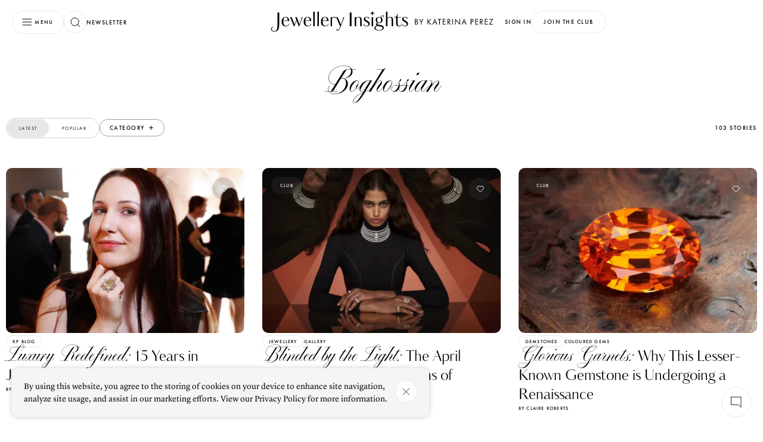

--- FILE ---
content_type: text/html;charset=utf-8
request_url: https://katerinaperez.com/tags/boghossian
body_size: 44251
content:
<!DOCTYPE html><html  data-capo=""><head><meta charset="utf-8">
<meta name="viewport" content="width=device-width, initial-scale=1, user-scalable=no">
<title>Jewellery insights by Katerina Perez</title>
<script src="https://accounts.google.com/gsi/client" async defer></script>
<style>@font-face{font-display:swap;font-family:Kudry;font-style:normal;font-weight:400;src:url(/_nuxt/kudry-sans-headline.CMzwhzah.woff2) format("woff2"),url(/_nuxt/kudry-sans-headline.B4XMeOaA.woff) format("woff")}@font-face{font-display:swap;font-family:Lyon text;font-style:normal;font-weight:400;src:url(/_nuxt/LyonText-Regular-Cy-Web.nGppg8za.woff2) format("woff2"),url(/_nuxt/LyonText-Regular-Cy-Web.D9z3Wye0.woff) format("woff")}@font-face{font-display:swap;font-family:Lyon display;font-style:normal;font-weight:300;src:url(/_nuxt/LyonDisplay-LightItalic-Cy-Web.B3k_sKX1.woff2) format("woff2"),url(/_nuxt/LyonDisplay-LightItalic-Cy-Web.CWzy27hk.woff) format("woff")}@font-face{font-display:swap;font-family:PP Playground;font-style:normal;font-weight:400;src:url(/_nuxt/PPPlayground-Regular.Bt25zBtM.woff2) format("woff2"),url(/_nuxt/PPPlayground-Regular.CpQdwdkW.woff) format("woff")}@font-face{font-display:swap;font-family:PP Playground;font-style:normal;font-weight:300;src:url(/_nuxt/PPPlayground-Light.C2FzlwG7.woff2) format("woff2"),url(/_nuxt/PPPlayground-Light.B4bExVwV.woff) format("woff")}@font-face{font-display:swap;font-family:Futura PT;font-style:normal;font-weight:400;src:url(/_nuxt/futura-pt_medium.DoYonQ2V.woff2) format("woff2"),url(/_nuxt/futura-pt_medium.ry0QEKrz.woff) format("woff")}@font-face{font-display:swap;font-family:Futura PT Book;font-style:normal;font-weight:400;src:url(/_nuxt/futura-pt_book.DGRjNxCK.woff2) format("woff2"),url(/_nuxt/futura-pt_book.Cz5-JtOp.woff) format("woff")}.customToastClass .Vue-Toastification__toast--error,.customToastClass .Vue-Toastification__toast--success,.customToastClass .Vue-Toastification__toast--warning{align-items:center;background-color:#f6f4f4;box-shadow:0 0 8px #0003;display:flex;padding:1.4rem 1.875rem}.customToastClass .Vue-Toastification__toast--error .Vue-Toastification__toast-body,.customToastClass .Vue-Toastification__toast--success .Vue-Toastification__toast-body,.customToastClass .Vue-Toastification__toast--warning .Vue-Toastification__toast-body{color:#000;padding-right:1.25rem;-webkit-font-smoothing:antialiased;-moz-osx-font-smoothing:grayscale;font-family:Lyon Text;font-size:1.125rem;font-weight:400;letter-spacing:400;line-height:1.75rem}.customToastClass .Vue-Toastification__toast--error .Vue-Toastification__close-button,.customToastClass .Vue-Toastification__toast--success .Vue-Toastification__close-button,.customToastClass .Vue-Toastification__toast--warning .Vue-Toastification__close-button{background-color:#fff9;background-image:url("data:image/svg+xml;charset=utf-8,%3Csvg xmlns='http://www.w3.org/2000/svg' width='15' height='15' fill='none' viewBox='0 0 15 15'%3E%3Cpath stroke='%23000' stroke-width='.8' d='m1 1 13 13M1 14 14 1'/%3E%3C/svg%3E");background-position:50%;background-repeat:no-repeat;border:.8px solid #ccc;border-radius:100%;font-size:0;height:2.5rem;opacity:1;width:2.5rem}.customToastClass .Vue-Toastification__toast--error .Vue-Toastification__progress-bar,.customToastClass .Vue-Toastification__toast--success .Vue-Toastification__progress-bar,.customToastClass .Vue-Toastification__toast--warning .Vue-Toastification__progress-bar{opacity:0!important}@media (max-width:768px){.customToastClass .Vue-Toastification__toast--error,.customToastClass .Vue-Toastification__toast--success,.customToastClass .Vue-Toastification__toast--warning{border-radius:.625rem}.customToastClass{left:.625rem!important;width:calc(100vw - 1.25rem)!important}}*{box-sizing:border-box;margin:0;padding:0}:root{font-size:16px;scroll-behavior:smooth;--gutter-desktop:3.125rem;--gutter-mobile:2.5rem;--wrapper-width:1440px;-webkit-font-smoothing:antialiased}a,button{-webkit-appearance:none}</style>
<style>/*! normalize.css v8.0.1 | MIT License | github.com/necolas/normalize.css */html{line-height:1.15;-webkit-text-size-adjust:100%}body{margin:0}body::-webkit-scrollbar{width:.5rem}body::-webkit-scrollbar-track{background:transparent}body::-webkit-scrollbar-thumb{background-color:#e7e7e7;border-radius:.625rem;outline:none}@media (max-width:1024px){body::-webkit-scrollbar{display:none}}main{display:block}h1{font-size:2em;margin:.67em 0}hr{box-sizing:content-box;height:0;overflow:visible}pre{font-family:monospace,monospace;font-size:1em}a{background-color:transparent}abbr[title]{border-bottom:none;text-decoration:underline;-webkit-text-decoration:underline dotted;text-decoration:underline dotted}b,strong{font-weight:bolder}code,kbd,samp{font-family:monospace,monospace;font-size:1em}small{font-size:80%}sub,sup{font-size:75%;line-height:0;position:relative;vertical-align:baseline}sub{bottom:-.25em}sup{top:-.5em}img{border-style:none}button,input,optgroup,select,textarea{font-family:inherit;font-size:100%;line-height:1.15;margin:0}button,input{overflow:visible}button,select{text-transform:none}[type=button],[type=reset],[type=submit],button{-webkit-appearance:button}[type=button]::-moz-focus-inner,[type=reset]::-moz-focus-inner,[type=submit]::-moz-focus-inner,button::-moz-focus-inner{border-style:none;padding:0}[type=button]:-moz-focusring,[type=reset]:-moz-focusring,[type=submit]:-moz-focusring,button:-moz-focusring{outline:1px dotted ButtonText}fieldset{padding:.35em .75em .625em}legend{box-sizing:border-box;color:inherit;display:table;max-width:100%;padding:0;white-space:normal}progress{vertical-align:baseline}textarea{overflow:auto}[type=checkbox],[type=radio]{box-sizing:border-box;padding:0}[type=number]::-webkit-inner-spin-button,[type=number]::-webkit-outer-spin-button{height:auto}[type=search]{-webkit-appearance:textfield;outline-offset:-2px}[type=search]::-webkit-search-decoration{-webkit-appearance:none}::-webkit-file-upload-button{-webkit-appearance:button;font:inherit}details{display:block}summary{display:list-item}[hidden],template{display:none}.hidden::-webkit-scrollbar{display:none}</style>
<style>.Vue-Toastification__container{box-sizing:border-box;color:#fff;display:flex;flex-direction:column;min-height:100%;padding:4px;pointer-events:none;position:fixed;width:600px;z-index:9999}@media only screen and (min-width:600px){.Vue-Toastification__container.top-center,.Vue-Toastification__container.top-left,.Vue-Toastification__container.top-right{top:1em}.Vue-Toastification__container.bottom-center,.Vue-Toastification__container.bottom-left,.Vue-Toastification__container.bottom-right{bottom:1em;flex-direction:column-reverse}.Vue-Toastification__container.bottom-left,.Vue-Toastification__container.top-left{left:1em}.Vue-Toastification__container.bottom-left .Vue-Toastification__toast,.Vue-Toastification__container.top-left .Vue-Toastification__toast{margin-right:auto}@supports not (-moz-appearance:none){.Vue-Toastification__container.bottom-left .Vue-Toastification__toast--rtl,.Vue-Toastification__container.top-left .Vue-Toastification__toast--rtl{margin-left:auto;margin-right:unset}}.Vue-Toastification__container.bottom-right,.Vue-Toastification__container.top-right{right:1em}.Vue-Toastification__container.bottom-right .Vue-Toastification__toast,.Vue-Toastification__container.top-right .Vue-Toastification__toast{margin-left:auto}@supports not (-moz-appearance:none){.Vue-Toastification__container.bottom-right .Vue-Toastification__toast--rtl,.Vue-Toastification__container.top-right .Vue-Toastification__toast--rtl{margin-left:unset;margin-right:auto}}.Vue-Toastification__container.bottom-center,.Vue-Toastification__container.top-center{left:50%;margin-left:-300px}.Vue-Toastification__container.bottom-center .Vue-Toastification__toast,.Vue-Toastification__container.top-center .Vue-Toastification__toast{margin-left:auto;margin-right:auto}}@media only screen and (max-width:600px){.Vue-Toastification__container{left:0;margin:0;padding:0;width:100vw}.Vue-Toastification__container .Vue-Toastification__toast{width:100%}.Vue-Toastification__container.top-center,.Vue-Toastification__container.top-left,.Vue-Toastification__container.top-right{top:0}.Vue-Toastification__container.bottom-center,.Vue-Toastification__container.bottom-left,.Vue-Toastification__container.bottom-right{bottom:0;flex-direction:column-reverse}}.Vue-Toastification__toast{border-radius:8px;box-shadow:0 1px 10px #0000001a,0 2px 15px #0000000d;box-sizing:border-box;direction:ltr;display:inline-flex;font-family:Lato,Helvetica,Roboto,Arial,sans-serif;justify-content:space-between;margin-bottom:1rem;max-height:800px;max-width:600px;min-height:64px;min-width:326px;overflow:hidden;padding:22px 24px;pointer-events:auto;position:relative;transform:translateZ(0)}.Vue-Toastification__toast--rtl{direction:rtl}.Vue-Toastification__toast--default{background-color:#1976d2;color:#fff}.Vue-Toastification__toast--info{background-color:#2196f3;color:#fff}.Vue-Toastification__toast--success{background-color:#4caf50;color:#fff}.Vue-Toastification__toast--error{background-color:#ff5252;color:#fff}.Vue-Toastification__toast--warning{background-color:#ffc107;color:#fff}@media only screen and (max-width:600px){.Vue-Toastification__toast{border-radius:0;margin-bottom:.5rem}}.Vue-Toastification__toast-body{flex:1;font-size:16px;line-height:24px;white-space:pre-wrap;word-break:break-word}.Vue-Toastification__toast-component-body{flex:1}.Vue-Toastification__toast.disable-transition{animation:none!important}.Vue-Toastification__close-button{align-items:center;background:transparent;border:none;color:#fff;cursor:pointer;font-size:24px;font-weight:700;line-height:24px;opacity:.3;outline:none;padding:0 0 0 10px;transition:.3s ease;transition:visibility 0s,opacity .2s linear}.Vue-Toastification__close-button:focus,.Vue-Toastification__close-button:hover{opacity:1}.Vue-Toastification__toast:not(:hover) .Vue-Toastification__close-button.show-on-hover{opacity:0}.Vue-Toastification__toast--rtl .Vue-Toastification__close-button{padding-left:unset;padding-right:10px}@keyframes scale-x-frames{0%{transform:scaleX(1)}to{transform:scaleX(0)}}.Vue-Toastification__progress-bar{animation:scale-x-frames linear 1 forwards;background-color:#ffffffb3;bottom:0;height:5px;left:0;position:absolute;transform-origin:left;width:100%;z-index:10000}.Vue-Toastification__toast--rtl .Vue-Toastification__progress-bar{left:unset;right:0;transform-origin:right}.Vue-Toastification__icon{align-items:center;background:transparent;border:none;height:100%;margin:auto 18px auto 0;outline:none;padding:0;transition:.3s ease;width:20px}.Vue-Toastification__toast--rtl .Vue-Toastification__icon{margin:auto 0 auto 18px}@keyframes bounceInRight{0%,60%,75%,90%,to{animation-timing-function:cubic-bezier(.215,.61,.355,1)}0%{opacity:0;transform:translate3d(3000px,0,0)}60%{opacity:1;transform:translate3d(-25px,0,0)}75%{transform:translate3d(10px,0,0)}90%{transform:translate3d(-5px,0,0)}to{transform:none}}@keyframes bounceOutRight{40%{opacity:1;transform:translate3d(-20px,0,0)}to{opacity:0;transform:translate3d(1000px,0,0)}}@keyframes bounceInLeft{0%,60%,75%,90%,to{animation-timing-function:cubic-bezier(.215,.61,.355,1)}0%{opacity:0;transform:translate3d(-3000px,0,0)}60%{opacity:1;transform:translate3d(25px,0,0)}75%{transform:translate3d(-10px,0,0)}90%{transform:translate3d(5px,0,0)}to{transform:none}}@keyframes bounceOutLeft{20%{opacity:1;transform:translate3d(20px,0,0)}to{opacity:0;transform:translate3d(-2000px,0,0)}}@keyframes bounceInUp{0%,60%,75%,90%,to{animation-timing-function:cubic-bezier(.215,.61,.355,1)}0%{opacity:0;transform:translate3d(0,3000px,0)}60%{opacity:1;transform:translate3d(0,-20px,0)}75%{transform:translate3d(0,10px,0)}90%{transform:translate3d(0,-5px,0)}to{transform:translateZ(0)}}@keyframes bounceOutUp{20%{transform:translate3d(0,-10px,0)}40%,45%{opacity:1;transform:translate3d(0,20px,0)}to{opacity:0;transform:translate3d(0,-2000px,0)}}@keyframes bounceInDown{0%,60%,75%,90%,to{animation-timing-function:cubic-bezier(.215,.61,.355,1)}0%{opacity:0;transform:translate3d(0,-3000px,0)}60%{opacity:1;transform:translate3d(0,25px,0)}75%{transform:translate3d(0,-10px,0)}90%{transform:translate3d(0,5px,0)}to{transform:none}}@keyframes bounceOutDown{20%{transform:translate3d(0,10px,0)}40%,45%{opacity:1;transform:translate3d(0,-20px,0)}to{opacity:0;transform:translate3d(0,2000px,0)}}.Vue-Toastification__bounce-enter-active.bottom-left,.Vue-Toastification__bounce-enter-active.top-left{animation-name:bounceInLeft}.Vue-Toastification__bounce-enter-active.bottom-right,.Vue-Toastification__bounce-enter-active.top-right{animation-name:bounceInRight}.Vue-Toastification__bounce-enter-active.top-center{animation-name:bounceInDown}.Vue-Toastification__bounce-enter-active.bottom-center{animation-name:bounceInUp}.Vue-Toastification__bounce-leave-active:not(.disable-transition).bottom-left,.Vue-Toastification__bounce-leave-active:not(.disable-transition).top-left{animation-name:bounceOutLeft}.Vue-Toastification__bounce-leave-active:not(.disable-transition).bottom-right,.Vue-Toastification__bounce-leave-active:not(.disable-transition).top-right{animation-name:bounceOutRight}.Vue-Toastification__bounce-leave-active:not(.disable-transition).top-center{animation-name:bounceOutUp}.Vue-Toastification__bounce-leave-active:not(.disable-transition).bottom-center{animation-name:bounceOutDown}.Vue-Toastification__bounce-enter-active,.Vue-Toastification__bounce-leave-active{animation-duration:.75s;animation-fill-mode:both}.Vue-Toastification__bounce-move{transition-duration:.4s;transition-property:all;transition-timing-function:ease-in-out}@keyframes fadeOutTop{0%{opacity:1;transform:translateY(0)}to{opacity:0;transform:translateY(-50px)}}@keyframes fadeOutLeft{0%{opacity:1;transform:translate(0)}to{opacity:0;transform:translate(-50px)}}@keyframes fadeOutBottom{0%{opacity:1;transform:translateY(0)}to{opacity:0;transform:translateY(50px)}}@keyframes fadeOutRight{0%{opacity:1;transform:translate(0)}to{opacity:0;transform:translate(50px)}}@keyframes fadeInLeft{0%{opacity:0;transform:translate(-50px)}to{opacity:1;transform:translate(0)}}@keyframes fadeInRight{0%{opacity:0;transform:translate(50px)}to{opacity:1;transform:translate(0)}}@keyframes fadeInTop{0%{opacity:0;transform:translateY(-50px)}to{opacity:1;transform:translateY(0)}}@keyframes fadeInBottom{0%{opacity:0;transform:translateY(50px)}to{opacity:1;transform:translateY(0)}}.Vue-Toastification__fade-enter-active.bottom-left,.Vue-Toastification__fade-enter-active.top-left{animation-name:fadeInLeft}.Vue-Toastification__fade-enter-active.bottom-right,.Vue-Toastification__fade-enter-active.top-right{animation-name:fadeInRight}.Vue-Toastification__fade-enter-active.top-center{animation-name:fadeInTop}.Vue-Toastification__fade-enter-active.bottom-center{animation-name:fadeInBottom}.Vue-Toastification__fade-leave-active:not(.disable-transition).bottom-left,.Vue-Toastification__fade-leave-active:not(.disable-transition).top-left{animation-name:fadeOutLeft}.Vue-Toastification__fade-leave-active:not(.disable-transition).bottom-right,.Vue-Toastification__fade-leave-active:not(.disable-transition).top-right{animation-name:fadeOutRight}.Vue-Toastification__fade-leave-active:not(.disable-transition).top-center{animation-name:fadeOutTop}.Vue-Toastification__fade-leave-active:not(.disable-transition).bottom-center{animation-name:fadeOutBottom}.Vue-Toastification__fade-enter-active,.Vue-Toastification__fade-leave-active{animation-duration:.75s;animation-fill-mode:both}.Vue-Toastification__fade-move{transition-duration:.4s;transition-property:all;transition-timing-function:ease-in-out}@keyframes slideInBlurredLeft{0%{filter:blur(40px);opacity:0;transform:translate(-1000px) scaleX(2.5) scaleY(.2);transform-origin:100% 50%}to{filter:blur(0);opacity:1;transform:translate(0) scaleY(1) scaleX(1);transform-origin:50% 50%}}@keyframes slideInBlurredTop{0%{filter:blur(240px);opacity:0;transform:translateY(-1000px) scaleY(2.5) scaleX(.2);transform-origin:50% 0}to{filter:blur(0);opacity:1;transform:translateY(0) scaleY(1) scaleX(1);transform-origin:50% 50%}}@keyframes slideInBlurredRight{0%{filter:blur(40px);opacity:0;transform:translate(1000px) scaleX(2.5) scaleY(.2);transform-origin:0 50%}to{filter:blur(0);opacity:1;transform:translate(0) scaleY(1) scaleX(1);transform-origin:50% 50%}}@keyframes slideInBlurredBottom{0%{filter:blur(240px);opacity:0;transform:translateY(1000px) scaleY(2.5) scaleX(.2);transform-origin:50% 100%}to{filter:blur(0);opacity:1;transform:translateY(0) scaleY(1) scaleX(1);transform-origin:50% 50%}}@keyframes slideOutBlurredTop{0%{filter:blur(0);opacity:1;transform:translateY(0) scaleY(1) scaleX(1);transform-origin:50% 0}to{filter:blur(240px);opacity:0;transform:translateY(-1000px) scaleY(2) scaleX(.2);transform-origin:50% 0}}@keyframes slideOutBlurredBottom{0%{filter:blur(0);opacity:1;transform:translateY(0) scaleY(1) scaleX(1);transform-origin:50% 50%}to{filter:blur(240px);opacity:0;transform:translateY(1000px) scaleY(2) scaleX(.2);transform-origin:50% 100%}}@keyframes slideOutBlurredLeft{0%{filter:blur(0);opacity:1;transform:translate(0) scaleY(1) scaleX(1);transform-origin:50% 50%}to{filter:blur(40px);opacity:0;transform:translate(-1000px) scaleX(2) scaleY(.2);transform-origin:100% 50%}}@keyframes slideOutBlurredRight{0%{filter:blur(0);opacity:1;transform:translate(0) scaleY(1) scaleX(1);transform-origin:50% 50%}to{filter:blur(40px);opacity:0;transform:translate(1000px) scaleX(2) scaleY(.2);transform-origin:0 50%}}.Vue-Toastification__slideBlurred-enter-active.bottom-left,.Vue-Toastification__slideBlurred-enter-active.top-left{animation-name:slideInBlurredLeft}.Vue-Toastification__slideBlurred-enter-active.bottom-right,.Vue-Toastification__slideBlurred-enter-active.top-right{animation-name:slideInBlurredRight}.Vue-Toastification__slideBlurred-enter-active.top-center{animation-name:slideInBlurredTop}.Vue-Toastification__slideBlurred-enter-active.bottom-center{animation-name:slideInBlurredBottom}.Vue-Toastification__slideBlurred-leave-active:not(.disable-transition).bottom-left,.Vue-Toastification__slideBlurred-leave-active:not(.disable-transition).top-left{animation-name:slideOutBlurredLeft}.Vue-Toastification__slideBlurred-leave-active:not(.disable-transition).bottom-right,.Vue-Toastification__slideBlurred-leave-active:not(.disable-transition).top-right{animation-name:slideOutBlurredRight}.Vue-Toastification__slideBlurred-leave-active:not(.disable-transition).top-center{animation-name:slideOutBlurredTop}.Vue-Toastification__slideBlurred-leave-active:not(.disable-transition).bottom-center{animation-name:slideOutBlurredBottom}.Vue-Toastification__slideBlurred-enter-active,.Vue-Toastification__slideBlurred-leave-active{animation-duration:.75s;animation-fill-mode:both}.Vue-Toastification__slideBlurred-move{transition-duration:.4s;transition-property:all;transition-timing-function:ease-in-out}</style>
<style>._loader_1q7p6_1{align-items:center;background:#fff;display:flex;height:100%;justify-content:center;left:0;opacity:1;position:fixed;top:0;transition:.15s;width:100%;z-index:9999}._loader_1q7p6_1 svg{height:2.5rem;margin:0 auto;width:1.75rem}._loader_1q7p6_1 svg path{animation:_typing_1q7p6_1 .5s ease-in-out infinite forwards}._loader_1q7p6_1 svg path:first-child{animation-delay:.1s}._loader_1q7p6_1 svg path:nth-child(2){animation-delay:.2s}._loader_1q7p6_1 svg path:nth-child(3){animation-delay:.3s}._loader_1q7p6_1 svg path:nth-child(4){animation-delay:.4s}._loader_1q7p6_1 svg path:nth-child(5){animation-delay:.5s}._loader_1q7p6_1 svg path:nth-child(6){animation-delay:.6s}._loader_1q7p6_1 svg path:nth-child(7){animation-delay:.7s}._loader_1q7p6_1 svg path:nth-child(8){animation-delay:.8s}._loader_1q7p6_1 svg path:nth-child(9){animation-delay:.9s}._loader_1q7p6_1 svg path:nth-child(10){animation-delay:1s}@keyframes _typing_1q7p6_1{0%{fill:gray}to{fill:#000}}</style>
<style>._button_1lbmf_1{align-items:center;border-radius:1.875rem;display:inline-flex;flex-shrink:0;gap:.31rem;height:2.375rem;justify-content:center;text-decoration:none;transition:.15s;will-change:transform}._button_1lbmf_1:disabled{pointer-events:none}._button__content_1lbmf_16{opacity:0;transition:.15s}._button__content_active_1lbmf_20{opacity:1}._button__loader_1lbmf_23{display:flex;left:50%;opacity:0;position:absolute;top:50%;transform:translate(-50%)}._button__loader_active_1lbmf_31{opacity:1}._button__loaderDot_1lbmf_34{animation:_dotBounce_1lbmf_1 .6s ease-in-out infinite;background-color:#fff;border-radius:50%;height:.125rem;margin:0 6px;width:.125rem}._button__loaderDot_1lbmf_34:first-child{animation-delay:.1s}._button__loaderDot_1lbmf_34:nth-child(2){animation-delay:.2s}._button__loaderDot_1lbmf_34:nth-child(3){animation-delay:.3s}@keyframes _dotBounce_1lbmf_1{0%,to{transform:scale(1)}50%{transform:scale(3)}}._button_1lbmf_1:hover{cursor:pointer}._button_icon_1lbmf_62{border:1px solid;width:2.375rem}._button_text_1lbmf_66{border:.5px solid;padding:.8125rem 1.25rem;-webkit-font-smoothing:antialiased;-moz-osx-font-smoothing:grayscale;font-family:Futura PT,sans-serif;font-size:.625rem;font-weight:400;letter-spacing:.09375rem;text-transform:uppercase}@media (max-width:768px){._button_text_1lbmf_66{border-width:1px;-webkit-font-smoothing:antialiased;-moz-osx-font-smoothing:grayscale;font-family:Futura PT,sans-serif;font-size:.6875rem;font-weight:450;letter-spacing:.10313rem;line-height:.75rem;text-transform:uppercase}}._button_grey-opacity_1lbmf_94{background-color:#4d4d4d33;border:none}._button_opacity_1lbmf_98{background-color:transparent;border:1px solid #fff;color:#fff}._button_light_1lbmf_103{border-color:#e7e7e7;color:#000;stroke:#000;background-color:#fffc}._button_light_1lbmf_103:hover{color:#e7e7e7;stroke:#fff;background-color:#000}._button_light_1lbmf_103:hover path{stroke:#fff}._button_light_1lbmf_103:hover ._button__loaderDot_1lbmf_34{background-color:#fff}._button_light_active_1lbmf_120{color:#e7e7e7;stroke:#fff;background-color:#000}._button_light_active_1lbmf_120 path{stroke:#fff}._button_light_1lbmf_103 ._button__loaderDot_1lbmf_34{background-color:#000}._button_white_1lbmf_131{border-color:#e7e7e7;color:#000;stroke:#000;background-color:#fff}._button_white_1lbmf_131:hover{color:#fff;stroke:#fff;background-color:transparent}._button_white_1lbmf_131:hover path{stroke:#fff}._button_white_1lbmf_131:hover ._button__loaderDot_1lbmf_34{background-color:#fff}._button_white_active_1lbmf_148{color:#e7e7e7;stroke:#fff;background-color:#000}._button_white_active_1lbmf_148 path{stroke:#fff}._button_white_1lbmf_131 ._button__loaderDot_1lbmf_34{background-color:#000}._button_dark_1lbmf_159{border-color:#fff;color:#fff;stroke:#fff}._button_dark_1lbmf_159:hover{color:#000;stroke:#000;background-color:#fffc}._button_dark_1lbmf_159:hover ._button__loaderDot_1lbmf_34{background-color:#000}._button_dark_1lbmf_159 ._button__loaderDot_1lbmf_34{background-color:#fff}._button_black_1lbmf_175{color:#fff;stroke:#fff;background-color:#000;border-color:#000}._button_black_1lbmf_175:hover{color:#9e9e9e;stroke:#9e9e9e}._button_black_1lbmf_175 ._button__loaderDot_1lbmf_34,._button_black_1lbmf_175:hover ._button__loaderDot_1lbmf_34{background-color:#fff}._button_simple_1lbmf_191{background:none;border:none;padding:0}._button_simple_1lbmf_191:hover{color:#9e9e9e}._button_textWithIcons_1lbmf_199{align-content:center;display:grid;grid-template-columns:min-content auto min-content;justify-content:space-between;stroke:none}._button_textWithIcons_1lbmf_199:hover{stroke:none}._button_textWithIcons_1lbmf_199:hover path{stroke:#fff}._button_pale_1lbmf_212{color:#000}._button_link_1lbmf_215{background-color:transparent;border:none;border-radius:0;-webkit-font-smoothing:antialiased;-moz-osx-font-smoothing:grayscale;font-family:Lyon Text;font-size:.875rem;font-variant-numeric:lining-nums proportional-nums;font-weight:400;line-height:1.3125rem}</style>
<style>._buttonOption_1tmnf_1{align-items:center;background:#fff;border:1px solid #e7e7e7;border-radius:1.875rem;cursor:pointer;display:flex;height:2.5rem;justify-content:center;min-width:3.75rem;outline:none;transition:.2s ease-out;transition-property:border,width,min-width,padding;width:3.75rem}._buttonOption_1tmnf_1 span{font-size:0;overflow:hidden;text-transform:uppercase;width:0}@media (hover:hover){._buttonOption_1tmnf_1:hover{border:1px solid #000;justify-content:unset;min-width:-moz-max-content;min-width:max-content;padding:0 1.25rem;width:-moz-max-content;width:max-content}._buttonOption_1tmnf_1:hover span{width:-moz-max-content;width:max-content;-webkit-font-smoothing:antialiased;-moz-osx-font-smoothing:grayscale;font-family:Futura PT,sans-serif;font-size:.75rem;font-weight:400;letter-spacing:.09375rem;line-height:1rem;padding-left:.625rem}}</style>
<style>._fieldWrapper_2wcz8_1{background-color:transparent}._fieldWrapper_2wcz8_1 ._field_2wcz8_1{border-radius:1.875rem;color:#9e9e9e;display:flex;gap:.625rem;height:2.375rem;padding:.5rem 1.25rem;stroke:#000}._fieldWrapper_2wcz8_1 ._field_dark_2wcz8_13{border:1px solid #fff}._fieldWrapper_2wcz8_1 ._field_dark_2wcz8_13:focus{color:#fff}._fieldWrapper_2wcz8_1 ._field__label_2wcz8_19{-webkit-font-smoothing:antialiased;-moz-osx-font-smoothing:grayscale;font-family:Futura PT,sans-serif;font-size:.5rem;font-weight:400;letter-spacing:.075rem;line-height:.75rem}@media (max-width:768px){._fieldWrapper_2wcz8_1 ._field__label_2wcz8_19{-webkit-font-smoothing:antialiased;-moz-osx-font-smoothing:grayscale;font-family:Futura PT,sans-serif;font-size:.5rem;font-weight:450;letter-spacing:.075rem;line-height:.75rem}}._fieldWrapper_2wcz8_1 ._field__label_2wcz8_19{display:block;margin-bottom:.625rem;text-align:start;text-transform:uppercase}._fieldWrapper_2wcz8_1 ._field_light_2wcz8_48{border:1px solid #e7e7e7;padding:.5rem .5rem .5rem 1.25rem}._fieldWrapper_2wcz8_1 ._field_light_2wcz8_48:focus{color:#000}@media (max-width:1024px){._fieldWrapper_2wcz8_1 ._field_light_2wcz8_48{padding:.5rem .8rem .5rem 1.25rem}}._fieldWrapper_2wcz8_1 ._field_search_2wcz8_60{background:#fff9;border:.811px solid #9e9e9e}._fieldWrapper_2wcz8_1 ._field_error_2wcz8_64{border-color:#c37c76}._fieldWrapper_2wcz8_1 ._field__input_2wcz8_67{background-color:transparent;height:100%;width:100%;-webkit-font-smoothing:antialiased;-moz-osx-font-smoothing:grayscale;border:none;font-family:Lyon Text;font-size:.875rem;font-variant-numeric:lining-nums proportional-nums;font-weight:400;line-height:1.3125rem;outline:0}._fieldWrapper_2wcz8_1 ._field__hint_2wcz8_81{-webkit-font-smoothing:antialiased;-moz-osx-font-smoothing:grayscale;font-family:Futura PT,sans-serif;font-size:.5rem;font-weight:400;letter-spacing:.075rem;line-height:.75rem;text-transform:uppercase}@media (max-width:768px){._fieldWrapper_2wcz8_1 ._field__hint_2wcz8_81{-webkit-font-smoothing:antialiased;-moz-osx-font-smoothing:grayscale;font-family:Futura PT,sans-serif;font-size:.5rem;font-weight:450;letter-spacing:.075rem;line-height:.75rem}}._fieldWrapper_2wcz8_1 ._field__hint_2wcz8_81{color:#c37c76;height:0;padding-top:0;text-align:center}._fieldWrapper_2wcz8_1 ._field__hint_show_2wcz8_110{height:.75rem;padding-top:.31rem}</style>
<style>._textAreaWrapper_ub3dl_1{background-color:transparent}._textAreaWrapper_ub3dl_1 ._textArea_ub3dl_1{border-radius:.625rem;color:#9e9e9e;display:flex;gap:.625rem;height:12.5rem;padding:1.5rem 1.25rem;stroke:#000}._textAreaWrapper_ub3dl_1 ._textArea_dark_ub3dl_13{border:1px solid #fff}._textAreaWrapper_ub3dl_1 ._textArea_dark_ub3dl_13:focus{color:#fff}._textAreaWrapper_ub3dl_1 ._textArea_light_ub3dl_19{border:1px solid #e7e7e7}._textAreaWrapper_ub3dl_1 ._textArea_light_ub3dl_19:focus{color:#000}._textAreaWrapper_ub3dl_1 ._textArea__label_ub3dl_25{-webkit-font-smoothing:antialiased;-moz-osx-font-smoothing:grayscale;display:block;font-family:Futura PT,sans-serif;font-size:.5rem;font-weight:400;letter-spacing:.1rem;line-height:.75rem;margin-bottom:.625rem;text-align:start;text-transform:uppercase}._textAreaWrapper_ub3dl_1 ._textArea__input_ub3dl_40{-webkit-font-smoothing:antialiased;-moz-osx-font-smoothing:grayscale;background-color:transparent;border:none;font-family:Lyon Text;font-size:.875rem;font-variant-numeric:lining-nums proportional-nums;font-weight:400;height:100%;line-height:1.3125rem;outline:0;resize:none;width:100%}._textAreaWrapper_ub3dl_1 ._textArea_error_ub3dl_57{border-color:#c37c76}._textAreaWrapper_ub3dl_1 ._textArea__hint_ub3dl_60{-webkit-font-smoothing:antialiased;-moz-osx-font-smoothing:grayscale;font-family:Futura PT,sans-serif;font-size:.5rem;font-weight:400;letter-spacing:.075rem;line-height:.75rem;text-transform:uppercase}@media (max-width:768px){._textAreaWrapper_ub3dl_1 ._textArea__hint_ub3dl_60{-webkit-font-smoothing:antialiased;-moz-osx-font-smoothing:grayscale;font-family:Futura PT,sans-serif;font-size:.5rem;font-weight:450;letter-spacing:.075rem;line-height:.75rem}}._textAreaWrapper_ub3dl_1 ._textArea__hint_ub3dl_60{color:#c37c76;height:.75rem;padding-top:.31rem;text-align:center}</style>
<style>._contactFormModal_c4ytn_1{padding:3.125rem 1.375rem;text-align:center;width:27.5rem}@media (max-width:1024px){._contactFormModal_c4ytn_1{padding:3.125rem 1.25rem;width:100dvw}}._contactFormModal__title_c4ytn_12{font-family:Kudry,sans-serif;font-size:2.5rem;font-weight:400;line-height:3rem;-webkit-font-smoothing:antialiased;-moz-osx-font-smoothing:grayscale}@media (max-width:768px){._contactFormModal__title_c4ytn_12{font-family:Kudry,sans-serif;font-size:1.9375rem;font-weight:400;line-height:2.375rem;-webkit-font-smoothing:antialiased;-moz-osx-font-smoothing:grayscale}}._contactFormModal__title_c4ytn_12{margin-bottom:.625rem}._contactFormModal__text_c4ytn_33{-webkit-font-smoothing:antialiased;-moz-osx-font-smoothing:grayscale;font-family:Lyon Text;font-size:1.25rem;font-weight:400;line-height:1.54em;margin-bottom:1.875rem}._contactFormModal__form_c4ytn_44{display:flex;flex-direction:column;gap:.5rem}._contactFormModal__form_c4ytn_44 button{margin:0 auto;width:-moz-max-content;width:max-content}</style>
<style>._buttonContactForm_1d5s5_1{align-items:center;-webkit-backdrop-filter:blur(5px);backdrop-filter:blur(5px);background:#fffc;border:1px solid #e7e7e7;border-radius:1.875rem;display:flex;flex-shrink:0;gap:.625rem;height:3.125rem;justify-content:center;padding:.375rem .9375rem;position:fixed;width:3.125rem;z-index:20}@media (min-width:768px){._buttonContactForm_mobile_1d5s5_18{display:none}}@media (max-width:768px){._buttonContactForm_desktop_1d5s5_23{display:none}}._buttonContactForm_withModal_1d5s5_31,._buttonContactForm_withOutModal_1d5s5_27{bottom:1.25rem;right:1.25rem}@media (max-width:1024px){._buttonContactForm_withModal_1d5s5_31{bottom:1.5rem}}@media (min-width:1440px){._buttonContactForm_withOutModal_1d5s5_27{right:calc(50% - 720px + 1.75rem)}}._buttonContactForm_1d5s5_1:hover{border-color:#000}</style>
<style>._saveStoryModal_8fg57_1{padding:4.375rem 2.5rem;text-align:center;width:30rem}@media (max-width:768px){._saveStoryModal_8fg57_1{padding:4.375rem 1.25rem 1.75rem;width:calc(100vw - 1.25rem)}}._saveStoryModal__title_8fg57_12{font-family:Kudry,sans-serif;font-size:2.5rem;font-weight:400;line-height:3rem;-webkit-font-smoothing:antialiased;-moz-osx-font-smoothing:grayscale}@media (max-width:768px){._saveStoryModal__title_8fg57_12{font-family:Kudry,sans-serif;font-size:1.9375rem;font-weight:400;line-height:2.375rem;-webkit-font-smoothing:antialiased;-moz-osx-font-smoothing:grayscale}}._saveStoryModal__title_8fg57_12{margin-bottom:1.5rem}._saveStoryModal__image_8fg57_33{margin-bottom:1.5rem;position:relative;width:100%}._saveStoryModal__image_8fg57_33 img{height:100%;-o-object-fit:cover;object-fit:cover;width:100%}._saveStoryModal__image_8fg57_33 button{pointer-events:none;position:absolute;right:1rem;top:1rem}._saveStoryModal__text_8fg57_49{font-size:1.25rem;line-height:1.54em;margin-bottom:2rem}._saveStoryModal__prompt_8fg57_60,._saveStoryModal__text_8fg57_49{-webkit-font-smoothing:antialiased;-moz-osx-font-smoothing:grayscale;font-family:Lyon Text;font-weight:400}._saveStoryModal__prompt_8fg57_60{font-size:.875rem;line-height:1.25rem;margin-top:1.875rem}._saveStoryModal__promptLink_8fg57_69{background-color:transparent;border:none;color:#000;cursor:pointer;margin-left:.5rem;text-decoration:underline;transition:-webkit-text-decoration .2s ease;transition:text-decoration .2s ease;transition:text-decoration .2s ease,-webkit-text-decoration .2s ease}._saveStoryModal__promptLink_8fg57_69:hover{text-decoration:none}</style>
<style>:where(.social-share-button){align-items:center;display:flex;gap:.5em;text-decoration:none;width:-moz-min-content;width:min-content}:where(.social-share-button__icon){font-size:1.5em}:where(.social-share-button--styled){--color-hover:color-mix(in srgb,var(--color-brand),#000 15%);background-color:var(--color-brand);border-radius:.25rem;color:#fff;font-size:.875rem;line-height:normal;padding:.5rem;transition:all .25s ease-out}:where(.social-share-button--styled):hover{background-color:var(--color-hover)}:where(.social-share-button--styled) :where(.social-share-button__label){padding:0 .5rem}</style>
<style>._shareMenu_c37kb_1{bottom:calc(100% + 1rem);display:flex;flex-direction:column;gap:.625rem;left:0;pointer-events:none;position:fixed;transition:opacity .2s ease-out;z-index:9}._shareMenu_open_c37kb_12{pointer-events:all}._shareMenu__button_c37kb_15,._shareMenu_c37kb_1 .social-share-button{background:#fff;border:1px solid #ccc;border-radius:1.875rem;color:#000;cursor:pointer;opacity:0;padding:.5rem 1rem;transform:translateY(-2px);width:-moz-fit-content;width:fit-content}._shareMenu__button_c37kb_15:first-child,._shareMenu_c37kb_1 .social-share-button:first-child{transition:.2s ease-out;transition-property:opacity,transform}._shareMenu__button_c37kb_15:nth-child(2),._shareMenu_c37kb_1 .social-share-button:nth-child(2){transition:.4s ease-out;transition-property:opacity,transform}._shareMenu__button_c37kb_15:nth-child(3),._shareMenu_c37kb_1 .social-share-button:nth-child(3){transition:.6s ease-out;transition-property:opacity,transform}._shareMenu__button_c37kb_15:nth-child(4),._shareMenu_c37kb_1 .social-share-button:nth-child(4){transition:.8s ease-out;transition-property:opacity,transform}._shareMenu__button_c37kb_15:nth-child(5),._shareMenu_c37kb_1 .social-share-button:nth-child(5){transition:1s ease-out;transition-property:opacity,transform}._shareMenu__button_c37kb_15,._shareMenu_c37kb_1 .social-share-button{-webkit-font-smoothing:antialiased;-moz-osx-font-smoothing:grayscale;font-family:Futura PT,sans-serif;font-size:.75rem;font-weight:450;letter-spacing:.15rem;text-transform:uppercase}@media (hover:hover){._shareMenu__button_c37kb_15:hover,._shareMenu_c37kb_1 .social-share-button:hover{background:#000;color:#fff;transition:.2s ease-out;transition-property:background,color,opacity}}._shareMenu__button_c37kb_15:active,._shareMenu_c37kb_1 .social-share-button:active{background:#000;color:#fff}._shareMenu_c37kb_1 ._shareMenu__button_open_c37kb_70,._shareMenu_c37kb_1 .open{opacity:1;transform:translateY(0)}._shareMenu_c37kb_1 ._shareMenu__button_open_c37kb_70:first-child,._shareMenu_c37kb_1 .open:first-child{transition:1s ease-out;transition-property:opacity,transform}._shareMenu_c37kb_1 ._shareMenu__button_open_c37kb_70:nth-child(2),._shareMenu_c37kb_1 .open:nth-child(2){transition:.75s ease-out;transition-property:opacity,transform}._shareMenu_c37kb_1 ._shareMenu__button_open_c37kb_70:nth-child(3),._shareMenu_c37kb_1 .open:nth-child(3){transition:.5s ease-out;transition-property:opacity,transform}._shareMenu_c37kb_1 ._shareMenu__button_open_c37kb_70:nth-child(4),._shareMenu_c37kb_1 .open:nth-child(4){transition:.25s ease-out;transition-property:opacity,transform}._shareMenu_c37kb_1 ._shareMenu__button_open_c37kb_70:nth-child(5),._shareMenu_c37kb_1 .open:nth-child(5){transition:0s ease-out;transition-property:opacity,transform}</style>
<style>._hidden_gj3ge_1{overflow:hidden!important}._scaleImage_gj3ge_5 ._popup_gj3ge_5{background:#fffffff2;border-radius:0;bottom:0;top:0}._backdrop_gj3ge_12{background:#00000080;height:100%;left:0;opacity:0;position:fixed;top:0;transition:all .25s cubic-bezier(.16,1,.3,1);width:100%;z-index:30}._backdrop_isScaleImage_gj3ge_23{z-index:9999999!important}@media (max-width:1024px){._backdrop_post_gj3ge_27{height:var(--app-height);overflow-y:scroll}}._backdrop_open_gj3ge_32{opacity:1}._backdrop_open_gj3ge_32 ._popup_gj3ge_5{transform:translate(0)}._backdrop_gj3ge_12 ._popup_center_gj3ge_38{left:50%;right:unset;transform:translate(0)}@media (max-width:768px){._backdrop_gj3ge_12 ._popup_center_gj3ge_38{left:unset;transform:translate(0)}}._backdrop_gj3ge_12 ._popup_centerY_gj3ge_49{left:50%;top:50%;transform:translate(-50%,-50%)}@media (max-width:768px){._backdrop_gj3ge_12 ._popup__openBottom_gj3ge_55{border-radius:.625rem .625rem 0 0;bottom:0;left:unset;top:4rem;transform:translate(0)}}._backdrop_gj3ge_12 ._popup__openBottomRight_gj3ge_63{bottom:1.25rem;top:unset}@media (max-width:1024px){._backdrop_gj3ge_12 ._popup__openBottomRight_gj3ge_63{border-radius:.625rem .625rem 0 0;bottom:0}}._popup_gj3ge_5{background:#fff;border-radius:.625rem;max-width:100%;position:absolute;right:0;top:0;transform:translate(20px);transition:transform .2s ease-in-out;width:-moz-max-content;width:max-content}._popup_post_gj3ge_85{border-radius:.625rem 0 0}._popup_isScaleImage_gj3ge_88{height:100%}._popup__close_gj3ge_91{background-color:transparent!important;border-radius:1.875rem;position:absolute;top:.9375rem;transition:.2s ease-in-out;transition-property:background-color,border-color;z-index:10}._popup__close_gj3ge_91:hover{border:1px solid #9e9e9e!important;cursor:pointer}._popup__close_gj3ge_91 path{stroke:#fff!important}._popup__close_right_gj3ge_107{background:#fffc!important;border:1px solid #e7e7e7;right:1.25rem}._popup__close_right_gj3ge_107 path{stroke:#000!important}._popup__close_left_gj3ge_115{left:-3.88rem}@media (max-width:1024px){._popup__close_left_gj3ge_115{background:transparent;background:#fffc!important;border:1px solid #e7e7e7;left:auto;right:1.75rem}._popup__close_left_gj3ge_115 path{stroke:#000!important}}@media (max-width:768px){._popup__close_gj3ge_91{height:2.0625rem;width:2.0625rem}}._popup_withMargin_gj3ge_136{bottom:1.25rem;right:1.25rem;top:1.25rem}._popup__closeWhite_gj3ge_141 svg path{stroke:#e7e7e7}._popup_isSquare_gj3ge_144{border-radius:0}@media (max-width:768px){._popup_isSquare_gj3ge_144 ._popup__close_gj3ge_91{right:1.25rem;top:1.25rem}}@media (max-width:1024px){._popup_gj3ge_5{min-width:100%;overflow:hidden;right:0;top:0}._popup__close_gj3ge_91{right:.875rem;top:.4375rem}._popup__close_openBottom_gj3ge_164{top:2rem}._popup_post_gj3ge_85{border-top-left-radius:.625rem;border-top-right-radius:.625rem;top:5rem}._popup_post_gj3ge_85 ._popup__close_gj3ge_91{display:none}}._postOptions_gj3ge_177{display:flex;flex-direction:column;gap:1rem;left:0;margin-left:1.25rem;margin-top:4rem;position:sticky;top:50%;transform:translateY(-50%);width:-moz-max-content;width:max-content;z-index:9}._postOptions_auto_gj3ge_190{position:fixed}@media (max-width:1440px){._postOptions_gj3ge_177{left:1.25rem}}@media (max-width:1100px){._postOptions_gj3ge_177{bottom:2rem;flex-direction:row;left:50%;margin-left:0;margin-top:0;position:fixed;right:unset;top:unset;transform:translate(-50%)}}@media (min-width:768px){._postOptions_gj3ge_177{display:none}}</style>
<style>._cookiesPopup_j4bjs_1{background-color:#f6f4f4;border-radius:.625rem;bottom:1.25rem;box-shadow:0 0 8px #0003;display:flex;gap:3.625rem;justify-content:space-between;left:1.25rem;max-width:43.75rem;opacity:0;padding:1.25rem;pointer-events:none;position:fixed;transition:opacity .2s ease-out;z-index:20}._cookiesPopup__open_j4bjs_18{opacity:1;pointer-events:all}._cookiesPopup__text_j4bjs_22{-webkit-font-smoothing:antialiased;-moz-osx-font-smoothing:grayscale;font-family:Lyon Text;font-size:.875rem;font-variant-numeric:lining-nums proportional-nums;font-weight:400;line-height:1.3125rem}@media (max-width:1440px){._cookiesPopup_j4bjs_1{left:1.25rem}}@media (max-width:1100px){._cookiesPopup_j4bjs_1{bottom:.625rem;gap:1.25rem;left:.625rem;max-width:23.75rem}._cookiesPopup__close_j4bjs_43{height:1.5rem;width:1.5rem}._cookiesPopup__close_j4bjs_43 svg{height:.5rem;width:.5rem}}@media (max-width:1024px){._cookiesPopup_j4bjs_1{left:1.25rem}}@media (max-width:768px){._cookiesPopup_j4bjs_1{box-shadow:0 0 8px #0003;left:.625rem;right:.625rem}}</style>
<style>.v-enter-active[data-v-18c2e217],.v-leave-active[data-v-18c2e217]{transition:opacity .5s ease-in-out}.v-leave-to[data-v-18c2e217]{opacity:0}</style>
<style>.slide-fade-enter-active[data-v-86ac0a4d]{transition:opacity .4s cubic-bezier(1,.5,.8,1)}.slide-fade-leave-active[data-v-86ac0a4d]{transition:opacity .2s cubic-bezier(1,.5,.8,1)}.slide-fade-enter-from[data-v-86ac0a4d],.slide-fade-leave-to[data-v-86ac0a4d]{opacity:0}</style>
<style>._spacer_guqmu_1{background-color:#fff;height:4.44rem}@media (max-width:768px){._spacer_guqmu_1{height:4rem}}._header_guqmu_11{background-color:#ffffffe6;height:100%;position:sticky;top:0;transition:min-height .3s ease-in-out;width:100%;z-index:23}._header_isSearchActive_guqmu_20{min-height:8.5rem}@media (max-width:1024px){._header_isSearchActive_guqmu_20{min-height:4.375rem}}._header_noSearchActive_guqmu_28{min-height:4.375rem}@media (max-width:1024px){._header_noSearchActive_guqmu_28{min-height:4.375rem}}._header__container_guqmu_36{position:relative}@media (min-width:1100px){._header__container_guqmu_36{margin:0 auto;max-width:var(--wrapper-width);padding:0}}@media screen and (min-width:1100px) and (max-width:768px){._header__container_guqmu_36{padding:0 .625rem}}._header_postModalOpen_guqmu_52{z-index:9999}@media (max-width:1024px){._header__searchOverlay_guqmu_56{background:#00000080;height:100%;left:0;position:fixed;top:0;width:100%;z-index:2}}._header__userName_guqmu_66{-webkit-font-smoothing:antialiased;-moz-osx-font-smoothing:grayscale;font-family:Lyon Text;font-size:.875rem;font-variant-numeric:lining-nums proportional-nums;font-weight:400;line-height:1.3125rem}._header__userName_guqmu_66._hide_guqmu_75{opacity:0}._header__userName_guqmu_66{bottom:2px;color:#9e9e9e;left:50%;position:absolute;text-align:center;transform:translate(-50%)}._header__navWrapperCentered_guqmu_86,._header__navWrapper_guqmu_86{display:grid;grid-template-columns:repeat(3,4fr);height:auto;left:0;padding:1.12rem 1.25rem .87rem;position:absolute;top:0;transition:padding .2s ease-out;width:100%}@media (max-width:1024px){._header__navWrapperCentered_guqmu_86,._header__navWrapper_guqmu_86{align-items:flex-start;padding:1.125rem .625rem}}._header__navWrapperCentered_guqmu_86{display:flex;justify-content:center}._header__search_guqmu_56{height:auto;left:0;position:absolute;top:0;width:100%}._header__menuWrap_guqmu_114{bottom:0;height:100%;left:0;pointer-events:none;position:fixed;width:100%}._header__menuWrap_open_guqmu_122{background:#00000080;pointer-events:all}._header__nav_guqmu_86{align-items:center;display:flex;gap:.62rem}._header__additionally_newsletter_guqmu_131{-webkit-font-smoothing:antialiased;-moz-osx-font-smoothing:grayscale;font-family:Futura PT,sans-serif;font-size:.625rem;font-weight:400;letter-spacing:.09375rem;text-transform:uppercase}._header__logo_guqmu_142{display:block;height:2.1875rem;margin:0 auto;opacity:1;transition:.2s ease-out;transition-property:opacity,transform;width:23.28031rem}._header__logo_subscribed_guqmu_151{align-items:center;display:flex;justify-content:center}@media (max-width:768px){._header__logo_subscribed_guqmu_151 img{height:100%;-o-object-fit:contain;object-fit:contain;width:100%}}._header_scrolled_guqmu_163{-webkit-backdrop-filter:blur(10px);backdrop-filter:blur(10px)}@media (max-width:1024px){._header_scrolled_guqmu_163 ._header__container_guqmu_36{-webkit-backdrop-filter:unset;backdrop-filter:unset;background-color:unset}}@media (min-width:1100px){._header_scrolled_guqmu_163 ._header__logo_guqmu_142{transform:scale(.8)}}@media (max-width:1024px){._header_scrolled_guqmu_163 ._header__logo_guqmu_142,._header_scrolled_guqmu_163 ._header__userName_guqmu_66{height:0;opacity:0}._header_scrolled_guqmu_163{-webkit-backdrop-filter:none;backdrop-filter:none;background-color:transparent}}._header__menuOpen_guqmu_189{-webkit-backdrop-filter:none;backdrop-filter:none}._header__closeWrapper_guqmu_192{align-items:center;display:flex;justify-content:flex-end}._header__closeBtn_guqmu_197{height:2.0625rem;width:2.0625rem}._header__closeBtn_guqmu_197:hover{background-color:#e7e7e7;stroke:#000}@media (max-width:768px){._header_guqmu_11{background-color:transparent}._header__container_guqmu_36{padding:0 .62rem}._header__logo_guqmu_142{height:2.58513rem;margin:0 1rem;width:11.96969rem}._header__logo_subscribed_guqmu_151{margin-top:-.5rem;width:15rem}._header__additionally_guqmu_131{display:none}}</style>
<style>._menuButton_1gvxj_1{-webkit-font-smoothing:antialiased;-moz-osx-font-smoothing:grayscale;align-items:center;-webkit-backdrop-filter:blur(5px);backdrop-filter:blur(5px);background:#fffc;border:1.333px solid #e7e7e7;border-radius:1.875rem;display:flex;font-family:Futura PT,sans-serif;font-size:.625rem;font-weight:400;height:2.4375rem;justify-content:space-between;letter-spacing:.09375rem;padding:0 1rem;text-transform:uppercase;transition:.15s;width:5.44rem;stroke:#000}._menuButton__iconWrapper_1gvxj_26{height:1rem;position:relative;width:1rem}._menuButton__icon_1gvxj_26{height:100%;left:0;opacity:1;position:absolute;top:0;transition:.15s;width:100%}._menuButton__icon_hidden_1gvxj_40{opacity:0}._menuButton__icon_1gvxj_26 svg{height:.6875rem}._menuButton_post_1gvxj_46{left:1.25rem;position:absolute;top:1rem;z-index:10}@media (min-width:768px){._menuButton_post_1gvxj_46{display:none}}._menuButton_1gvxj_1{font-size:.5625rem;letter-spacing:.08438rem;line-height:normal}._menuButton_1gvxj_1:hover{background:#000;color:#fff;cursor:pointer;stroke:#fff}@media (max-width:768px){._menuButton_1gvxj_1{height:auto;justify-content:center;padding:.5rem 0;width:2.63rem}._menuButton__iconWrapper_1gvxj_26{height:12px;width:16px}._menuButton__iconWrapper_1gvxj_26 svg{height:12px;width:14px}._menuButton__text_1gvxj_83{display:none}}</style>
<style>._root_rx9xd_1{align-items:center;display:flex;justify-content:end;position:relative}._root__auth_rx9xd_7{display:flex;gap:.62rem}._root__subscriptionBtn_rx9xd_11{margin-right:.62rem}._root__authNav_rx9xd_14{-webkit-font-smoothing:antialiased;-moz-osx-font-smoothing:grayscale;color:#000;font-family:Futura PT,sans-serif;font-size:.625rem;font-weight:400;letter-spacing:.09375rem;text-decoration:none;text-transform:uppercase}._root__authNav_rx9xd_14 span{color:#9e9e9e;padding-left:.375rem}._root__authNav_logout_rx9xd_34{background-color:transparent;border:none;cursor:pointer;padding:0;text-align:left}._root__authNav_head_rx9xd_43{font-weight:600;margin-bottom:.2rem}._root__authNavMobile_head_rx9xd_47{align-items:center;display:flex;gap:.625rem;text-transform:uppercase;-webkit-font-smoothing:antialiased;-moz-osx-font-smoothing:grayscale;font-family:Futura PT,sans-serif;font-size:1.25rem;font-weight:450;line-height:.75rem}._root__authNavMobile_rx9xd_47{align-items:center;color:#000;display:flex;gap:.3125rem;text-decoration:none;text-transform:uppercase}._root__authNavMobile_rx9xd_47 span{color:#9e9e9e;font-size:.625rem;line-height:.75rem}._root__authNavMobile_rx9xd_47,._root__authNavMobile_rx9xd_47 span{-webkit-font-smoothing:antialiased;-moz-osx-font-smoothing:grayscale;font-family:Futura PT Book,sans-serif;font-weight:400}._root__authNavMobile_rx9xd_47{font-size:1.25rem;line-height:1.5rem}._root__authNavMobile__acc_rx9xd_88,._root__authNavMobile_logout_rx9xd_88{background:transparent;border:none;border-top:.5px solid #ccc;color:#000;padding:1.25rem 0;text-align:start;text-decoration:none;text-transform:uppercase;-webkit-font-smoothing:antialiased;-moz-osx-font-smoothing:grayscale;font-family:Futura PT Book,sans-serif;font-size:1.25rem;font-weight:400;line-height:1.5rem}._root__authNavMobile__acc_rx9xd_88{margin-top:.25rem}._root__authNavMobile_logout_rx9xd_88{margin-top:-1rem}._root__authBtn_rx9xd_114{color:#000;height:auto;padding:.8125rem 0;width:-moz-max-content;width:max-content}@media (max-width:1024px){._root__authBtn_rx9xd_114{-webkit-backdrop-filter:blur(10px);backdrop-filter:blur(10px);font-size:.5625rem;font-size:.5625rem!important;height:2rem!important;letter-spacing:.08438rem;padding:.5rem 1rem}}._root__authAndSybscriptionWrapper_rx9xd_130{align-items:center;display:flex;gap:1.25rem}@media (max-width:768px){._root__accountBtn_rx9xd_136{height:1.88rem!important;padding:.4rem!important;width:1.88rem!important}._root__accountBtn_like_rx9xd_141{display:none}}</style>
<style>._menu_16087_1{align-items:flex-start;-webkit-backdrop-filter:blur(10px);backdrop-filter:blur(10px);background:#ffffffe6;border-radius:.625rem;box-shadow:0 0 8px #0003;display:flex;flex-direction:column;gap:1.875rem;left:calc(50vw - 720px + .8rem);padding:1.875rem 2.1875rem 3.125rem;position:absolute;top:4.4375rem;width:20rem}._menu__subscriptionBtn_16087_16{align-items:center;color:#000;display:flex;font-family:Futura PT;font-size:.9375rem;font-style:normal;font-weight:400;gap:.9375rem;letter-spacing:.1875rem;line-height:normal;padding-top:1.25rem;text-decoration:none;text-transform:uppercase}._menu__list_16087_31{display:flex;flex-direction:column;list-style:none}._menu__list_content_16087_36{font-size:.9375rem;font-weight:400;gap:.75rem;letter-spacing:.14063rem;line-height:.75rem}._menu__list_content_16087_36,._menu__list_services_16087_46{-webkit-font-smoothing:antialiased;-moz-osx-font-smoothing:grayscale;font-family:Futura PT,sans-serif}._menu__list_services_16087_46{font-size:.75rem;font-weight:450;gap:.62rem;letter-spacing:.15rem;text-transform:uppercase}._menu__link_16087_58{color:#000;text-decoration:none;transition:.15s}._menu__link_big_16087_63{font-family:Futura PT;font-size:.9375rem;font-style:normal;font-weight:400;letter-spacing:.1875rem;line-height:normal;text-transform:uppercase}@media (max-width:768px){._menu__link_big_16087_63{font-family:Futura PT;font-size:1.25rem;font-style:normal;font-weight:400;letter-spacing:.1875rem;line-height:normal;text-transform:uppercase}}._menu__elementWrapper_16087_83 ._menu__btn_16087_84,._menu__elementWrapper_16087_83 a{transition:opacity .5s ease-in-out}._menu__elementWrapper_16087_83 ._menu__btn_16087_84:hover,._menu__elementWrapper_16087_83 a:hover{cursor:pointer;opacity:.65}._menu__btn_16087_84{-webkit-font-smoothing:antialiased;-moz-osx-font-smoothing:grayscale;-webkit-appearance:none;background-color:transparent;border:none;color:#000;cursor:pointer;font-family:Futura PT,sans-serif;font-size:.75rem;font-weight:450;letter-spacing:.15rem;text-transform:uppercase;transition:color .2s ease-out}@media (max-width:1440px){._menu_16087_1{left:1.25rem}}@media (max-width:768px){._menu_16087_1{border-radius:.625rem .625rem 0 0;bottom:0;height:-moz-max-content;height:max-content;left:0;padding:1.875rem 1.25rem 2.5rem;top:unset;width:100%}._menu__subscriptionBtn_16087_16{font-size:1.25rem;gap:1.0625rem}}</style>
<style>._rubricPage_1d3ut_1{margin:0 auto;max-width:1440px;padding:0 .63rem}._rubricPage__skeleton_1d3ut_6{margin:var(--gutter-desktop) auto 0}._rubricPage__rubricBtn_1d3ut_9{text-transform:uppercase}._rubricPage__rubricBtn_1d3ut_9,._rubricPage__subRubricBtn_1d3ut_20{-webkit-font-smoothing:antialiased;-moz-osx-font-smoothing:grayscale;font-family:Futura PT,sans-serif;font-size:.625rem;font-weight:400;letter-spacing:.09375rem}._rubricPage__subRubricBtn_1d3ut_20{border-color:#ccc;color:#000;padding:.625rem .9375rem;text-transform:uppercase}._rubricPage__title_1d3ut_36{margin:3.13rem 0 1.875rem;text-align:center}._rubricPage__title_1d3ut_36:first-letter{text-transform:capitalize}._rubricPage__title_1d3ut_36{-webkit-font-smoothing:antialiased;-moz-osx-font-smoothing:grayscale;font-family:PP Playground;font-size:3.4375rem;font-style:normal;font-weight:400;line-height:3rem}@media (max-width:768px){._rubricPage__title_1d3ut_36{-webkit-font-smoothing:antialiased;-moz-osx-font-smoothing:grayscale;font-family:PP Playground;font-size:2.8125rem;font-style:normal;font-weight:400;line-height:2.375rem}}@media (max-width:1024px){._rubricPage__title_1d3ut_36{margin-top:1.625rem}._rubricPage__grid_1d3ut_69{margin:2.5rem auto 0}}._rubricPage__rubricControls_1d3ut_73{align-items:center;display:flex;gap:1.25rem;justify-content:space-between}@media (max-width:1024px){._rubricPage__rubricControls_1d3ut_73{gap:0}}._rubricPage__typeControls_1d3ut_84{align-items:center;display:flex;gap:.625rem}._rubricPage__switch_1d3ut_89{width:9.5625rem}._rubricPage__switch_1d3ut_89 div{justify-content:space-around}._rubricPage__switch_1d3ut_89 span{padding:.578rem 0}@media (max-width:768px){._rubricPage__switch_1d3ut_89{display:none}}._rubricPage__rubricInfo_1d3ut_103{align-items:center;display:flex;justify-content:space-between;margin-top:3.125rem}._rubricPage__total_1d3ut_109{-webkit-font-smoothing:antialiased;-moz-osx-font-smoothing:grayscale;font-family:Futura PT,sans-serif;font-size:.625rem;font-weight:400;letter-spacing:.09375rem;text-transform:uppercase}._rubricPage__moreBtn_1d3ut_120{margin:0 auto}._rubricPage__pagination_1d3ut_123{display:flex;flex-direction:column;gap:1.875rem;justify-content:center}</style>
<style>._wrap_1812g_1{background-color:#000;margin:9.375rem auto 0;position:relative;z-index:22}@media (max-width:768px){._wrap_1812g_1{margin-top:5.125rem}}._footer_1812g_14{max-width:var(--wrapper-width);padding:0 1.25rem}@media screen and (max-width:768px){._footer_1812g_14{padding:0 .625rem}}._footer_1812g_14{margin:0 -1.25rem}@media screen and (max-width:768px){._footer_1812g_14{margin:0 -.625rem}}._footer__subscribe_1812g_32{margin:0!important;max-width:100%!important;width:100%!important}._footer_1812g_14{background-color:#000;margin:0 auto;padding-bottom:2.5rem}._footer__instagramPreview_1812g_42{align-items:center;display:flex;flex-direction:column;gap:3.12rem;margin:0 -1.25rem;padding:3.125rem 0 9.36rem}._footer__instagramPreview_btn_1812g_50{border-color:#fff;text-decoration:none;transition:.2s ease-out;transition-property:backround-color,color}._footer__instagramPreview_btn_1812g_50 span{opacity:unset;transition:.2s ease-out}._footer__instagramPreview_btn_1812g_50:hover{background-color:#fffc;color:#000}@media (max-width:768px){._footer__instagramPreview_1812g_42{gap:1.25rem;margin:0 -.625rem;padding:3.125rem 0}._footer_1812g_14{padding-bottom:2.41rem}}</style>
<style>._joinContainer_1mjxj_1{margin:0 -1.25rem}@media screen and (max-width:768px){._joinContainer_1mjxj_1{margin:0 -.625rem}}._joinContainer_1mjxj_1{background:linear-gradient(180deg,#f6f4f4 50%,#000 0);margin-top:var(--gutter-desktop)}._joinContainer__join_1mjxj_13{align-items:center;background-color:#f6f4f4;border-radius:.625rem;display:flex;flex-direction:column;gap:1.875rem;margin:0 auto;padding:3.31rem 2.53rem}._joinContainer__signUp_1mjxj_23{font-family:Kudry,sans-serif;font-size:2.5rem;font-weight:400;line-height:3rem;-webkit-font-smoothing:antialiased;-moz-osx-font-smoothing:grayscale}@media (max-width:768px){._joinContainer__signUp_1mjxj_23{font-family:Kudry,sans-serif;font-size:1.9375rem;font-weight:400;line-height:2.375rem;-webkit-font-smoothing:antialiased;-moz-osx-font-smoothing:grayscale}}._joinContainer__signUp_1mjxj_23{max-width:43.5rem;text-align:center}._joinContainer__signUp_1mjxj_23 span{-webkit-font-smoothing:antialiased;-moz-osx-font-smoothing:grayscale;font-family:PP Playground;font-size:3.4375rem;font-style:normal;font-weight:400;line-height:3rem}@media (max-width:768px){._joinContainer__signUp_1mjxj_23 span{-webkit-font-smoothing:antialiased;-moz-osx-font-smoothing:grayscale;font-family:PP Playground;font-size:2.8125rem;font-style:normal;font-weight:400;line-height:2.375rem}}._joinContainer__member_1mjxj_65{-webkit-font-smoothing:antialiased;-moz-osx-font-smoothing:grayscale;align-items:center;display:flex;font-family:Lyon Text;font-size:.875rem;font-variant-numeric:lining-nums proportional-nums;font-weight:400;gap:.625rem;line-height:1.3125rem}._joinContainer__member_btn_1mjxj_77{color:#000;text-decoration:underline;transition:-webkit-text-decoration .2s ease-in-out;transition:text-decoration .2s ease-in-out;transition:text-decoration .2s ease-in-out,-webkit-text-decoration .2s ease-in-out}._joinContainer__member_btn_1mjxj_77:hover{text-decoration:none}@media (max-width:768px){._joinContainer_1mjxj_1{margin-top:5.12rem}._joinContainer__join_1mjxj_13{padding:3.72rem 2.53rem}}</style>
<style>.swiper[data-v-0524f732]{height:100%;padding:0 1.25rem;width:100%}@media (max-width:768px){.swiper[data-v-0524f732]{padding:0 .625rem}}.swiper-slide[data-v-0524f732]{border-radius:.625rem;font-size:18px;height:18.75rem;text-align:center;width:18.75rem}</style>
<style>._card_142mt_1{display:block;height:18.75rem;position:relative}._card__post_142mt_6{align-items:center;bottom:0;display:flex;justify-content:space-between;padding:0 1.05rem 1.48rem;position:absolute;width:100%}._card__info_142mt_15{align-items:center;display:flex;gap:.625rem}._card__name_142mt_20{font-size:.71831rem;font-weight:700}._card__date_142mt_28,._card__name_142mt_20{color:#fff;font-family:Helvetica Neue;font-style:normal;line-height:normal}._card__date_142mt_28{font-size:.58769rem;font-weight:400;text-align:start}._card__img_142mt_37{border-radius:.625rem;height:100%;-o-object-fit:cover;object-fit:cover;overflow:hidden;width:100%}</style>
<style>._footerNav_bijzb_1{flex-direction:column;gap:3.12rem;width:100%}._footerNav__links_bijzb_9,._footerNav_bijzb_1{align-items:center;display:flex;justify-content:center}._footerNav__links_bijzb_9{gap:1.87rem;list-style:none}._footerNav__link_bijzb_9{font-family:Kudry,sans-serif;font-size:2.5rem;font-weight:400;line-height:3rem;transition:opacity .5s ease-in-out;-webkit-font-smoothing:antialiased;-moz-osx-font-smoothing:grayscale;color:#fff;text-decoration:none}._footerNav__link_bijzb_9:hover{cursor:pointer;opacity:.65}@media (max-width:768px){._footerNav__link_bijzb_9{font-family:Kudry,sans-serif;font-size:1.9375rem;font-weight:400;line-height:2.375rem;-webkit-font-smoothing:antialiased;-moz-osx-font-smoothing:grayscale}}._footerNav__separator_bijzb_41{border-bottom:.5px solid #9e9e9e;opacity:.5;width:100%}._footerNav__additionally_bijzb_46{align-items:end;display:grid;grid-template-columns:repeat(3,4fr);width:100%}@media (max-width:768px){._footerNav__additionally_bijzb_46{gap:1.25rem;grid-template-columns:repeat(1,4fr)}}._footerNav__legal_bijzb_58{display:flex;gap:3.13rem;list-style:none}@media (max-width:768px){._footerNav__legal_bijzb_58{display:grid;gap:.5rem;grid-template-columns:repeat(3,1fr);order:1;text-align:center}}._footerNav__legalLink_bijzb_72,._footerNav__recaptcha_bijzb_72{color:#9e9e9e;text-decoration:none}._footerNav__legalLink_bijzb_72{transition:color .5s ease-in-out}._footerNav__legalLink_bijzb_72:hover{color:#fff}@media (max-width:768px){._footerNav__legalLink_bijzb_72{display:block;margin:0 auto;width:-moz-max-content;width:max-content}}._footerNav__designBy_bijzb_89,._footerNav__legalLink_bijzb_72,._footerNav__recaptcha_bijzb_72{text-transform:uppercase}._footerNav__designBy_bijzb_89,._footerNav__legalLink_bijzb_72,._footerNav__recaptcha_bijzb_72{-webkit-font-smoothing:antialiased;-moz-osx-font-smoothing:grayscale;font-family:Futura PT,sans-serif;font-size:.625rem;font-weight:400;letter-spacing:.09375rem}._footerNav__designBy_bijzb_89{display:flex;flex-direction:column;text-transform:uppercase}._footerNav__designBy_bijzb_89 ._bylink_bijzb_113{color:#fff;text-decoration:none}._footerNav__designBy_bijzb_89{color:#fff;line-height:normal;text-align:center}@media (max-width:768px){._footerNav__designBy_bijzb_89{margin-top:.625rem;order:3}}._footerNav__recaptcha_bijzb_72{text-align:end}@media (max-width:768px){._footerNav__recaptcha_bijzb_72{order:2;text-align:center}._footerNav__links_bijzb_9{-moz-column-gap:1.38rem;column-gap:1.38rem;flex-wrap:wrap;row-gap:1.12rem}._footerNav__link_bijzb_9{font-family:Kudry,sans-serif;font-size:2.185rem;font-weight:400;line-height:1.75rem;-webkit-font-smoothing:antialiased;-moz-osx-font-smoothing:grayscale}._footerNav__separator_bijzb_41{display:none}}</style>
<style>._controlWrapper_shtex_1{align-items:center;display:flex;justify-content:space-between;padding:0}._controlWrapper_shtex_1 ._control_shtex_1{align-items:center;display:flex;gap:.625rem}._controlWrapper_shtex_1 ._control__rubricInfo_shtex_12{align-items:center;display:flex;justify-content:space-between;margin-top:3.125rem;padding:0 .625rem}._controlWrapper_shtex_1 ._control__switch_shtex_19{width:-moz-max-content;width:max-content}._controlWrapper_shtex_1 ._control__switch_shtex_19 div{justify-content:space-around}._controlWrapper_shtex_1 ._control__switch_shtex_19 span{padding:.547rem 1.22rem}._controlWrapper_shtex_1 ._control__total_shtex_28{-webkit-font-smoothing:antialiased;-moz-osx-font-smoothing:grayscale;font-family:Futura PT,sans-serif;font-size:.625rem;font-weight:400;letter-spacing:.09375rem;text-transform:uppercase}@media (max-width:1024px){._controlWrapper_shtex_1 ._control_shtex_1{flex-wrap:wrap}._controlWrapper_shtex_1 ._control_shtex_1 ._control__switch_shtex_19{grid-column:span 2;margin:0}._controlWrapper__isRubric_shtex_49 ._control_shtex_1{display:flex;flex-direction:column;gap:.625rem}._controlWrapper__isRubric_shtex_49 ._control__switch_shtex_19{margin:0}._controlWrapper__isAuthorPage_shtex_59 ._control_shtex_1{flex-direction:column;flex-wrap:nowrap;gap:.625rem}._controlWrapper__isAuthorPage_shtex_59 ._control__switch_shtex_19{grid-column:span 2;margin:0 auto}}</style>
<style>._switchWrapper_1h17z_1{display:flex;justify-content:center}._switch_1h17z_1{align-items:center;border:.7px solid #ccc;border-radius:1.875rem;cursor:pointer;display:flex;position:relative}._switch_small_1h17z_14{background-color:#fff}._switch__input_1h17z_17{height:100%;opacity:0;position:absolute;width:100%}._switch__textWrapper_1h17z_23{display:flex;justify-content:space-between}._switch__text_1h17z_23{display:block;padding:.8rem 1.4rem;text-align:center;z-index:1;-webkit-font-smoothing:antialiased;-moz-osx-font-smoothing:grayscale;font-family:Futura PT,sans-serif;font-size:.625rem;font-weight:400;letter-spacing:.09375rem;text-transform:uppercase;width:8rem}._switch__text_checked_1h17z_43{color:#fff;transition:.15s}._switch__text_small_1h17z_47{padding:.375rem 1rem;width:auto;-webkit-font-smoothing:antialiased;-moz-osx-font-smoothing:grayscale;font-family:Futura PT Book,sans-serif;font-size:.5rem;font-weight:400;line-height:.75rem}._switch__text_big_1h17z_59{width:auto}@media (max-width:1024px){._switch__text_1h17z_23{line-height:.75rem}}._switch__slider_1h17z_67{border-radius:22px;height:calc(100% - 4px);left:2px;position:absolute;top:2px;transition:transform .35s cubic-bezier(.16,1,.3,1);width:50%}._switch_light_1h17z_76 ._switch__input_1h17z_17:checked+._switch__textWrapper_1h17z_23+._switch__slider_1h17z_67{transform:translate(calc(100% + 4px))}._switch_light_1h17z_76 ._switch__text_1h17z_23{background-color:transparent;border-radius:1.375rem;color:#000;margin:.0625rem;transition:.4s cubic-bezier(.445,.05,.55,.95);transition-property:color,background-color}._switch_light_1h17z_76 ._switch__text_checked_1h17z_43{background-color:#e7e7e7;color:#000}._switch_dark_1h17z_91 ._switch__input_1h17z_17:checked+._switch__textWrapper_1h17z_23+._switch__slider_1h17z_67{transform:translate(calc(100% + 4px))}._switch_dark_1h17z_91 ._switch__text_1h17z_23{background-color:transparent;border-radius:1.375rem;color:#9e9e9e;margin:.0625rem;transition:.4s cubic-bezier(.445,.05,.55,.95);transition-property:color,background-color}._switch_dark_1h17z_91 ._switch__text_checked_1h17z_43{background-color:#000;color:#fff}</style>
<style>.slide-fade-enter-active[data-v-2553941d]{transition:all .3s ease-out}.slide-fade-leave-active[data-v-2553941d]{transition:all .3s cubic-bezier(1,.5,.8,1)}.slide-fade-enter-from[data-v-2553941d],.slide-fade-leave-to[data-v-2553941d]{opacity:0;transform:translateY(-20px)}.slide-fade-button-enter-active[data-v-2553941d],.slide-fade-button-leave-active[data-v-2553941d]{transition:all .3s ease-in-out}.slide-fade-button-enter-from[data-v-2553941d],.slide-fade-button-leave-to[data-v-2553941d]{opacity:0}</style>
<style>@keyframes _fadeIn_1omzz_1{0%{opacity:0}to{opacity:1}}._select_1omzz_9{position:relative;-webkit-user-select:none;-moz-user-select:none;user-select:none;-webkit-font-smoothing:antialiased;-moz-osx-font-smoothing:grayscale;font-family:Futura PT,sans-serif;font-size:.625rem;font-weight:400;letter-spacing:.09375rem;text-transform:uppercase}._select__header_1omzz_22{align-items:center;background:#ffffffb3;border:.5px solid #9e9e9e;border-radius:1.875rem;cursor:pointer;display:inline-flex;gap:.625rem;justify-content:center;padding:.5rem 2rem .5rem 1rem;position:relative;width:-moz-fit-content;width:fit-content}._select__header_1omzz_22 svg{position:absolute;right:1rem;top:50%;transform:translateY(-50%)}@media (max-width:1024px){._select__header_1omzz_22{border:1px solid #ccc;line-height:.75rem;padding:.578rem 2rem .578rem 1rem;width:100%}}._select__header_active_1omzz_49{background:#ffffffe6}._select__checkbox_1omzz_52{margin-right:.62rem}._select__dropdown_desktop_1omzz_55{-webkit-backdrop-filter:blur(5px);backdrop-filter:blur(5px);background:#ffffffe6;border:.5px solid #ccc;border-radius:.625rem;left:0;margin-top:.62rem;min-width:12rem;padding:1.25rem .9375rem;position:absolute;top:100%;width:-moz-max-content;width:max-content;z-index:10}@media (max-width:768px){._select__dropdown_desktop_1omzz_55{border:1px solid #ccc;display:none}}._select__dropdown_desktop_1omzz_55 ul{display:flex;flex-direction:column;gap:.94rem;list-style:none;margin:0}._select__dropdown_desktop_1omzz_55 ul li{animation:_fadeIn_1omzz_1 .4s ease forwards;opacity:0}._select__dropdown_desktop_1omzz_55 ul li:first-child{animation-delay:.1s}._select__dropdown_desktop_1omzz_55 ul li:nth-child(2){animation-delay:.2s}._select__dropdown_desktop_1omzz_55 ul li:nth-child(3){animation-delay:.3s}._select__dropdown_desktop_1omzz_55 ul li:nth-child(4){animation-delay:.4s}._select__dropdown_desktop_1omzz_55 ul li:nth-child(5){animation-delay:.5s}._select__dropdown_desktop_1omzz_55 ul li:nth-child(6){animation-delay:.6s}._select__dropdown_desktop_1omzz_55 ul li:nth-child(7){animation-delay:.7s}._select__dropdown_desktop_1omzz_55 ul li:nth-child(8){animation-delay:.8s}._select__dropdown_desktop_1omzz_55 ul li:nth-child(9){animation-delay:.9s}._select__dropdown_desktop_1omzz_55 ul li:nth-child(10){animation-delay:1s}._select__dropdown_desktop_1omzz_55 ul li label{align-items:center;cursor:pointer;display:flex}._select__dropdown_desktop_1omzz_55 ul li label input{margin-right:.62rem}</style>
<style>._gridDesck_wp6ya_1{display:flex;flex-direction:column;gap:3.125rem;justify-content:center;margin:var(--gutter-desktop) auto 0}@media (max-width:1024px){._gridDesck_wp6ya_1{gap:2.5rem;margin:2.5rem auto 0}}._gridDesck_changedMargin_wp6ya_14{margin-top:3.125rem}._gridDesck__cards_wp6ya_17{-moz-column-gap:1.85rem;column-gap:1.85rem;display:grid;grid-template-columns:repeat(auto-fit,minmax(23.125rem,27.5rem));row-gap:3.75rem}@media (max-width:1024px){._gridDesck__cards_wp6ya_17{row-gap:1.875rem}}@media (max-width:1100px){._gridDesck__cards_wp6ya_17{-moz-column-gap:1rem;column-gap:1rem;grid-template-columns:repeat(2,minmax(10%,40rem))}}@media (max-width:768px){._gridDesck__cards_wp6ya_17{grid-template-columns:repeat(1,1fr)}}@media (min-width:1100px){._gridDesck__cards_wp6ya_17{grid-template-columns:repeat(3,minmax(10%,40rem))}}</style>
<style>._card_t2ay1_1{color:#000;display:flex;flex-direction:column;gap:1.25rem;position:relative;text-decoration:none}._card__label_t2ay1_9{align-items:center;-webkit-backdrop-filter:blur(5px);backdrop-filter:blur(5px);background:#4d4d4d33;border-radius:1.58656rem;color:#fff;cursor:pointer;display:inline-flex;font-family:Futura PT;font-size:.5rem;font-style:normal;font-weight:400;gap:.3125rem;justify-content:center;left:.94rem;letter-spacing:.075rem;line-height:.75rem;padding:.5rem .9375rem;position:absolute;text-transform:uppercase;top:.94rem;z-index:9}._card__saved_t2ay1_32{position:absolute;right:1rem;top:1rem;z-index:9}@media (max-width:1100px){._card__saved_t2ay1_32 ._card__save_t2ay1_32{height:2rem;width:2rem}._card__saved_t2ay1_32{right:.9rem;top:.9rem}}._card__save_t2ay1_32:hover{transform:scale(1.1)}._card_t2ay1_1:hover ._card__cardImg_t2ay1_53{filter:brightness(75%)}._card_t2ay1_1:hover ._card__cardSubtitle_t2ay1_56,._card_t2ay1_1:hover ._card__cardTitle_t2ay1_56{color:#9e9e9e}._card__link_t2ay1_59{color:#000;text-decoration:none}._card__link_t2ay1_59:hover{cursor:pointer}._card__cardImg_t2ay1_53{aspect-ratio:16/10;border-radius:.625rem;height:auto;-o-object-fit:cover;object-fit:cover;overflow:hidden;transition:filter .4s ease;width:100%}@media (max-width:1100px){._card__cardImg_t2ay1_53{height:100%;-o-object-fit:cover;object-fit:cover;width:100%}}._card__cardLink_t2ay1_82{color:#000;text-decoration:none}._card__cardText_t2ay1_86{align-items:flex-start;align-self:stretch;display:flex;flex-direction:column;gap:.625rem}._card__cardTitle_t2ay1_56{font-family:PP Playground;font-size:2.1875rem;font-style:normal;line-height:1.875rem;transition:color .4s ease}._card__cardSubtitle_t2ay1_56,._card__cardTitle_t2ay1_56{-webkit-font-smoothing:antialiased;-moz-osx-font-smoothing:grayscale;font-weight:400}._card__cardSubtitle_t2ay1_56{font-family:Kudry,sans-serif;font-size:1.5625rem;line-height:2rem;transition:color .4s ease}._card__cardAuthor_t2ay1_116{-webkit-font-smoothing:antialiased;-moz-osx-font-smoothing:grayscale;color:#000;font-family:Futura PT,sans-serif;font-size:.5rem;font-weight:400;letter-spacing:.075rem;line-height:.75rem;text-decoration:none;text-transform:uppercase}@media (max-width:768px){._card__cardAuthor_t2ay1_116{-webkit-font-smoothing:antialiased;-moz-osx-font-smoothing:grayscale;font-family:Futura PT,sans-serif;font-size:.5rem;font-weight:450;letter-spacing:.075rem;line-height:.75rem}}</style>
<style>._tags_1f384_1{align-items:center;display:flex;gap:.9375rem;overflow:auto;scrollbar-width:none;width:100%}._tags_white_1f384_9 ._tags__tag_1f384_9{color:#fff}._tags_center_1f384_12{justify-content:center;margin:0 auto}._tags_small_1f384_16 ._tags__cat_1f384_17,._tags_small_1f384_16 ._tags__tag_1f384_9{-webkit-font-smoothing:antialiased;-moz-osx-font-smoothing:grayscale;font-family:Futura PT,sans-serif;font-size:.5rem;font-weight:400;letter-spacing:.075rem;line-height:.75rem}._tags_1f384_1 ._tags__cat_1f384_17 ._tags__tag_1f384_9,._tags_middle_1f384_26 ._tags__tag_1f384_9{-webkit-font-smoothing:antialiased;-moz-osx-font-smoothing:grayscale;font-family:Futura PT,sans-serif;font-size:.625rem;font-weight:400;letter-spacing:.075rem;line-height:.75rem}._tags_borderAll_1f384_36{gap:.3rem}._tags_borderAll_1f384_36 ._tags__tag_1f384_9{border:1px solid #e7e7e7;border-radius:1.875rem;padding:.1875rem .625rem}._tags__cat_1f384_17{-webkit-font-smoothing:antialiased;-moz-osx-font-smoothing:grayscale;font-family:Futura PT,sans-serif;font-size:.5rem;font-weight:400;letter-spacing:.075rem;line-height:.75rem;text-transform:uppercase}@media (max-width:768px){._tags__cat_1f384_17{-webkit-font-smoothing:antialiased;-moz-osx-font-smoothing:grayscale;font-family:Futura PT,sans-serif;font-size:.5rem;font-weight:450;letter-spacing:.075rem;line-height:.75rem}}._tags__cat_1f384_17{align-items:flex-start;border:1px solid #e7e7e7;border-radius:1.875rem;display:flex;flex-direction:column;gap:.625rem;padding:.1875rem .625rem}._tags__tag_1f384_9{-webkit-font-smoothing:antialiased;-moz-osx-font-smoothing:grayscale;font-family:Futura PT,sans-serif;font-size:.5rem;font-weight:400;letter-spacing:.075rem;line-height:.75rem;text-transform:uppercase}@media (max-width:768px){._tags__tag_1f384_9{-webkit-font-smoothing:antialiased;-moz-osx-font-smoothing:grayscale;font-family:Futura PT,sans-serif;font-size:.5rem;font-weight:450;letter-spacing:.075rem;line-height:.75rem}}._tags__tag_false_1f384_100:first-of-type{align-items:flex-start;border:1px solid #e7e7e7;border-radius:1.875rem;display:flex;flex-direction:column;gap:.625rem;padding:.1875rem .625rem}._tags__tag_1f384_9{background-color:transparent;border:none;color:#000;height:-moz-fit-content;height:fit-content;text-decoration:none;text-wrap:nowrap;transition:.15s}</style>
<style>._paginationWrapper_gbwyv_1{align-items:center;display:flex;flex-direction:column;gap:1.875rem;justify-content:center;margin-top:3.125rem}._paginationWrapper__btn_gbwyv_9{border-color:#9e9e9e;width:14.625rem}._paginationWrapper_gbwyv_1 ._pagination_gbwyv_1{align-items:center;display:flex;gap:.125rem;justify-content:center}._paginationWrapper_gbwyv_1 ._pagination__btn_gbwyv_19{-webkit-font-smoothing:antialiased;-moz-osx-font-smoothing:grayscale;align-items:center;background-color:transparent;border:none;color:#000;cursor:pointer;display:flex;font-family:Futura PT,sans-serif;font-size:.625rem;font-weight:400;height:2.4375rem;justify-content:center;text-align:center;text-transform:uppercase;width:2.4375rem}._paginationWrapper_gbwyv_1 ._pagination__btn_numeric_gbwyv_37{border:.5px solid transparent;border-radius:1.875rem;color:#000;transition:.15s}._paginationWrapper_gbwyv_1 ._pagination__btn_numeric_gbwyv_37:hover,._paginationWrapper_gbwyv_1 ._pagination__btn_numeric_selected_gbwyv_46{border-color:#ccc}</style>
<link rel="stylesheet" href="/_nuxt/entry.CCDTjSki.css" crossorigin>
<link rel="stylesheet" href="/_nuxt/swiper.BiEk7v8n.css" crossorigin>
<link rel="stylesheet" href="/_nuxt/TheHeader.CPEsYJWO.css" crossorigin>
<link rel="stylesheet" href="/_nuxt/BaseSwitch.DaLWpOlg.css" crossorigin>
<link rel="stylesheet" href="/_nuxt/TheClearBtn.BWhO7rCk.css" crossorigin>
<link rel="stylesheet" href="/_nuxt/NewsLetterModal.giUT5xOB.css" crossorigin>
<link rel="stylesheet" href="/_nuxt/SubscribeNewsletterThankyou.1df0XEDk.css" crossorigin>
<link rel="stylesheet" href="/_nuxt/TheFooter.CblviL2o.css" crossorigin>
<link rel="stylesheet" href="/_nuxt/About.D2GZ-Ojc.css" crossorigin>
<link rel="stylesheet" href="/_nuxt/ThePostFooter.DazMutim.css" crossorigin>
<link rel="stylesheet" href="/_nuxt/TheTeamModal.D4wONzqR.css" crossorigin>
<link rel="stylesheet" href="/_nuxt/BaseLegalThings.B4jaykU3.css" crossorigin>
<link rel="stylesheet" href="/_nuxt/TheFilterControl.Cpp-qC5D.css" crossorigin>
<link rel="stylesheet" href="/_nuxt/BaseCheckBox.D7G3CDLU.css" crossorigin>
<link rel="stylesheet" href="/_nuxt/BaseGridDesk.BQeBduuz.css" crossorigin>
<link rel="stylesheet" href="/_nuxt/TheSectionTitle.BwEsVsdk.css" crossorigin>
<link rel="stylesheet" href="/_nuxt/BaseCardStory.vamXj4mw.css" crossorigin>
<link rel="stylesheet" href="/_nuxt/BaseTags.9unWCY0L.css" crossorigin>
<link rel="stylesheet" href="/_nuxt/BasePost.zlnh4rNL.css" crossorigin>
<link rel="stylesheet" href="/_nuxt/BaseSkeletonBlock.D_qbs-XX.css" crossorigin>
<link rel="stylesheet" href="/_nuxt/BasePagination.CYKfx4Y0.css" crossorigin>
<link rel="modulepreload" as="script" crossorigin href="/_nuxt/DjmYqNG2.js">
<link rel="modulepreload" as="script" crossorigin href="/_nuxt/CgQkorpx.js">
<link rel="modulepreload" as="script" crossorigin href="/_nuxt/Bt_DhWuF.js">
<link rel="modulepreload" as="script" crossorigin href="/_nuxt/BHMJGDBI.js">
<link rel="modulepreload" as="script" crossorigin href="/_nuxt/ZqFohQ7l.js">
<link rel="modulepreload" as="script" crossorigin href="/_nuxt/CaIxVqdx.js">
<link rel="modulepreload" as="script" crossorigin href="/_nuxt/h8AlmDJJ.js">
<link rel="modulepreload" as="script" crossorigin href="/_nuxt/DgiyVpSu.js">
<link rel="modulepreload" as="script" crossorigin href="/_nuxt/TT4Iye3s.js">
<link rel="modulepreload" as="script" crossorigin href="/_nuxt/Dth4JiUM.js">
<link rel="modulepreload" as="script" crossorigin href="/_nuxt/BhiCiFbo.js">
<link rel="modulepreload" as="script" crossorigin href="/_nuxt/ClZBhCn2.js">
<link rel="modulepreload" as="script" crossorigin href="/_nuxt/yBi4WORS.js">
<link rel="modulepreload" as="script" crossorigin href="/_nuxt/CVqLQHFi.js">
<link rel="modulepreload" as="script" crossorigin href="/_nuxt/CbEvi5HW.js">
<link rel="modulepreload" as="script" crossorigin href="/_nuxt/Bmn78JOC.js">
<link rel="modulepreload" as="script" crossorigin href="/_nuxt/yDhADPCK.js">
<link rel="modulepreload" as="script" crossorigin href="/_nuxt/DsVXaTUl.js">
<link rel="modulepreload" as="script" crossorigin href="/_nuxt/D7Hv46Gs.js">
<link rel="modulepreload" as="script" crossorigin href="/_nuxt/DRPjqYDN.js">
<link rel="modulepreload" as="script" crossorigin href="/_nuxt/tVO3OI0e.js">
<link rel="modulepreload" as="script" crossorigin href="/_nuxt/B01p4NI4.js">
<link rel="modulepreload" as="script" crossorigin href="/_nuxt/BBvPf99U.js">
<link rel="modulepreload" as="script" crossorigin href="/_nuxt/DBeySANP.js">
<link rel="modulepreload" as="script" crossorigin href="/_nuxt/DXPVJ1UF.js">
<link rel="modulepreload" as="script" crossorigin href="/_nuxt/CQbQ1yzP.js">
<link rel="modulepreload" as="script" crossorigin href="/_nuxt/B2P0Jsyy.js">
<link rel="modulepreload" as="script" crossorigin href="/_nuxt/Dc4rmJB6.js">
<link rel="modulepreload" as="script" crossorigin href="/_nuxt/Dbr-gP-G.js">
<link rel="modulepreload" as="script" crossorigin href="/_nuxt/DaV42PQF.js">
<link rel="modulepreload" as="script" crossorigin href="/_nuxt/QmTK8JK1.js">
<link rel="modulepreload" as="script" crossorigin href="/_nuxt/Bv_0i4lb.js">
<link rel="modulepreload" as="script" crossorigin href="/_nuxt/DAfEg5ND.js">
<link rel="modulepreload" as="script" crossorigin href="/_nuxt/CIWA1OLh.js">
<link rel="modulepreload" as="script" crossorigin href="/_nuxt/ivyWIT2w.js">
<link rel="modulepreload" as="script" crossorigin href="/_nuxt/CvJ7nj_5.js">
<link rel="prefetch" as="image" type="image/png" href="/_nuxt/og-image.MvvB-HKY.png">
<link rel="prefetch" as="image" type="image/png" href="/_nuxt/save-story.B21eLghq.png">
<link rel="prefetch" as="script" crossorigin href="/_nuxt/CBBefvg8.js">
<link rel="prefetch" as="script" crossorigin href="/_nuxt/SXXMZt6E.js">
<link rel="prefetch" as="script" crossorigin href="/_nuxt/AdP0aUK2.js">
<link rel="prefetch" as="style" crossorigin href="/_nuxt/home-with-article-modal.Do5myg67.css">
<link rel="prefetch" as="style" crossorigin href="/_nuxt/SubCategoriesMenu.BuLFS9WQ.css">
<link rel="prefetch" as="script" crossorigin href="/_nuxt/r91GoGMt.js">
<link rel="prefetch" as="script" crossorigin href="/_nuxt/Ciil3v-_.js">
<link rel="prefetch" as="script" crossorigin href="/_nuxt/nxPFdZ3n.js">
<link rel="prefetch" as="image" type="image/svg+xml" href="/_nuxt/logo-subscribed-mobile.DqfRZI4A.svg">
<link rel="prefetch" as="image" type="image/svg+xml" href="/_nuxt/logo-subscribed.Dg18zlxH.svg">
<link rel="prefetch" as="image" type="image/svg+xml" href="/_nuxt/icon-logo-small.4WJvQHxp.svg">
<link rel="prefetch" as="image" type="image/svg+xml" href="/_nuxt/icon-logo-big.BWNFP20h.svg">
<link rel="prefetch" as="image" type="image/png" href="/_nuxt/newsletter-gem.ylozaJEs.png">
<link rel="prefetch" as="image" type="image/svg+xml" href="/_nuxt/icon-logo-footer-small.YFwZUc4V.svg">
<link rel="prefetch" as="image" type="image/svg+xml" href="/_nuxt/icon-logo-footer-big.M6nXrxxg.svg">
<link rel="icon" type="image/x-icon" href="/favicon.ico">
<script type="module" src="/_nuxt/DjmYqNG2.js" crossorigin></script>
<script id="unhead:payload" type="application/json">{"title":"Jewellery insights by Katerina Perez"}</script>
<link rel="preload" as="fetch" fetchpriority="low" crossorigin="anonymous" href="/_nuxt/builds/meta/b50aee59-68fa-4a78-9bc9-038a9fd6670d.json"></head><body><!--teleport start anchor--><!--[--><!--]--><!--teleport anchor--><div id="__nuxt"><!--[--><div class="_loader_1q7p6_1" data-v-18c2e217><div class=""><svg width="28" height="40" viewBox="0 0 28 40" fill="none" xmlns="http://www.w3.org/2000/svg"><path class="first" d="M27.4832 26.0788L21.8748 26.3663C18.1669 26.5579 15.2034 29.4837 15.013 33.1487L14.6807 39.4452C15.4839 39.4007 16.7267 39.2707 18.1115 38.9114C19.7456 38.4871 21.6047 37.7068 23.2353 36.2867C24.3605 35.308 25.3714 34.0247 26.1296 32.3445C26.7701 30.9244 27.2271 29.2236 27.414 27.1773C27.4452 26.8214 27.4694 26.4552 27.4832 26.0788Z" fill="black"></path><path class="second" d="M5.60814 23.8549C9.31597 23.6633 12.2795 20.7374 12.4699 17.0725L13.37 0C12.5772 0.619385 10.5969 2.25169 8.42969 4.73607C8.42969 4.73607 8.42276 4.74292 8.42276 4.74634C8.4193 4.74976 8.41584 4.75661 8.41238 4.76003C7.03795 6.33758 5.57006 8.25733 4.25449 10.4748C2.83159 12.8702 1.58181 15.6147 0.809776 18.65C0.366637 20.3884 0.0792791 22.226 0.00657654 24.1458L5.61506 23.8583L5.60814 23.8549Z" fill="black"></path><path class="third" d="M15.0118 17.0725C15.2057 20.7374 18.1657 23.6667 21.8735 23.8549L27.482 24.1424C27.4093 22.2226 27.122 20.385 26.6788 18.6466C25.9068 15.6113 24.657 12.8702 23.2341 10.4748C21.9151 8.25733 20.4507 6.33758 19.0762 4.76003C19.0762 4.76003 19.0693 4.74976 19.0658 4.74634C19.0658 4.74634 19.0589 4.7395 19.0589 4.73608C16.8917 2.25511 14.9114 0.622808 14.1151 0L15.0118 17.069V17.0725Z" fill="black"></path><path class="fourth" d="M12.4706 33.1503C12.2767 29.4853 9.31669 26.556 5.60886 26.3678L0.00038147 26.0804C0.0142296 26.4568 0.0384676 26.8229 0.0696259 27.1788C0.253113 29.2218 0.710098 30.9259 1.35403 32.3461C2.11222 34.0263 3.1266 35.3095 4.2483 36.2882C5.87891 37.7084 7.73801 38.4886 9.37209 38.9129C10.7534 39.2722 11.9963 39.4023 12.8029 39.4468L12.4706 33.1503Z" fill="black"></path></svg></div></div><!--[--><!--[--><header class="_header_guqmu_11 _header_noSearchActive_guqmu_28" data-v-86ac0a4d><nav class="_header__container_guqmu_36" data-v-86ac0a4d><div class="_header__navWrapper_guqmu_86" data-v-86ac0a4d><div class="_header__nav_guqmu_86" data-v-86ac0a4d><button class="_menuButton_1gvxj_1" data-v-86ac0a4d><div class="_menuButton__iconWrapper_1gvxj_26"><svg width="16" height="11" viewbox="0 0 16 11" fill="none" xmlns="http://www.w3.org/2000/svg" class="_menuButton__icon_1gvxj_26"><path id="burger-icon-path" d="M0.539062 0.5H15.9237M0.539062 5.5H15.9237M0.539062 10.5H15.9237"></path></svg><svg width="12" height="13" viewbox="0 0 12 13" fill="none" xmlns="http://www.w3.org/2000/svg" class="_menuButton__icon_1gvxj_26 _menuButton__icon_hidden_1gvxj_40"><path d="M0.791016 1.06055L11.6696 11.9391M0.791016 11.9395L11.6696 1.06089" stroke-width="0.8"></path></svg></div><span class="_menuButton__text_1gvxj_83"> menu </span></button><button hreflang="en" class="_button_1lbmf_1 _button_light_1lbmf_103 _button_icon_1lbmf_62 _header__additionally_guqmu_131" data-v-86ac0a4d><!--[--><svg width="17" height="17" viewbox="0 0 17 17" fill="none" xmlns="http://www.w3.org/2000/svg" data-v-86ac0a4d><path id="icon-search" d="M11.8184 11.8252L15.9735 15.975M14.0234 7.5249C14.0234 11.1148 11.1133 14.0249 7.52344 14.0249C3.93359 14.0249 1.02344 11.1148 1.02344 7.5249C1.02344 3.93505 3.93359 1.0249 7.52344 1.0249C11.1133 1.0249 14.0234 3.93505 14.0234 7.5249Z"></path></svg><!--]--><!----><div class="_button__loader_1lbmf_23"><div class="_button__loaderDot_1lbmf_34"></div><div class="_button__loaderDot_1lbmf_34"></div><div class="_button__loaderDot_1lbmf_34"></div></div><!----></button><button hreflang="en" class="_button_1lbmf_1 _button_pale_1lbmf_212 _button_link_1lbmf_215 _header__additionally_guqmu_131 _header__additionally_newsletter_guqmu_131" data-v-86ac0a4d><!----><span class="_button__content_1lbmf_16 _button__content_active_1lbmf_20">NEWSLETTER</span><div class="_button__loader_1lbmf_23"><div class="_button__loaderDot_1lbmf_34"></div><div class="_button__loaderDot_1lbmf_34"></div><div class="_button__loaderDot_1lbmf_34"></div></div><!----></button></div><a href="/" class="" hreflang="en" data-v-86ac0a4d><picture class="_header__logo_guqmu_142" data-v-86ac0a4d><source srcset="/_nuxt/icon-logo-small.4WJvQHxp.svg" media="(max-width: 768px)" data-v-86ac0a4d><img src="/_nuxt/icon-logo-big.BWNFP20h.svg" alt="Logo" data-v-86ac0a4d></picture></a><div class="" data-v-86ac0a4d><span data-v-86ac0a4d></span></div><!----></div></nav><div class="_header__menuWrap_guqmu_114" data-v-86ac0a4d><div data-v-86ac0a4d><div data-v-86ac0a4d><div class="_menu_16087_1" style="display:none;"><!----><ul style="" class="_menu__list_16087_31 _menu__list_content_16087_36"><!--[--><li class="_menu__elementWrapper_16087_83"><a href="/category_groups/jewellery" class="_menu__link_16087_58 _menu__link_big_16087_63" hreflang="en">Jewellery</a></li><li class="_menu__elementWrapper_16087_83"><a href="/category_groups/gemstones" class="_menu__link_16087_58 _menu__link_big_16087_63" hreflang="en">Gemstones</a></li><li class="_menu__elementWrapper_16087_83"><a href="/category_groups/watches" class="_menu__link_16087_58 _menu__link_big_16087_63" hreflang="en">Watches</a></li><li class="_menu__elementWrapper_16087_83"><a href="/category_groups/blog" class="_menu__link_16087_58 _menu__link_big_16087_63" hreflang="en">Kp blog</a></li><!--]--><a href="/club" class="_menu__subscriptionBtn_16087_16" hreflang="en"><svg xmlns="http://www.w3.org/2000/svg" width="12" height="13" viewBox="0 0 12 13" fill="none"><path d="M7.89441 5.5447L11.2499 6.54047L7.89441 7.53624C7.25156 7.72714 6.74506 8.26372 6.56487 8.94477L5.62495 12.4996L4.68502 8.94477C4.50483 8.26372 3.99834 7.72714 3.35548 7.53624L0 6.54047L3.35548 5.5447C3.99834 5.3538 4.50483 4.81722 4.68502 4.13618L5.62495 0.5L6.56487 4.13618C6.74506 4.81722 7.25156 5.3538 7.89441 5.5447Z" fill="black"></path></svg> join the club <svg xmlns="http://www.w3.org/2000/svg" width="12" height="13" viewBox="0 0 12 13" fill="none"><path d="M7.89441 5.5447L11.2499 6.54047L7.89441 7.53624C7.25156 7.72714 6.74506 8.26372 6.56487 8.94477L5.62495 12.4996L4.68502 8.94477C4.50483 8.26372 3.99834 7.72714 3.35548 7.53624L0 6.54047L3.35548 5.5447C3.99834 5.3538 4.50483 4.81722 4.68502 4.13618L5.62495 0.5L6.56487 4.13618C6.74506 4.81722 7.25156 5.3538 7.89441 5.5447Z" fill="black"></path></svg></a></ul><!----><ul class="_menu__list_16087_31 _menu__list_services_16087_46"><!--[--><li class="_menu__elementWrapper_16087_83"><button class="_menu__btn_16087_84">sign in</button></li><li class="_menu__elementWrapper_16087_83"><button class="_menu__btn_16087_84">Search</button></li><li class="_menu__elementWrapper_16087_83"><button class="_menu__btn_16087_84">newsletter</button></li><!--]--></ul></div></div></div></div></header><!----><!--]--><main><button variant="opacity" contenttype="icon" class="_buttonContactForm_1d5s5_1 _buttonContactForm_withOutModal_1d5s5_27"><svg width="21" height="23" viewbox="0 0 21 23" fill="none" xmlns="http://www.w3.org/2000/svg"><path d="M0.583473 1V16.1724H14.5835L19.9168 21V1H0.0820312" stroke="black"></path></svg></button><section class="_rubricPage_1d3ut_1"><h1 id="tags" class="_rubricPage__title_1d3ut_36">Boghossian</h1><div class="_rubricPage__rubricControls_1d3ut_73"><div class="_controlWrapper_shtex_1"><div class="_control_shtex_1"><div class="_switchWrapper_1h17z_1 _control__switch_shtex_19"><label class="_switch_1h17z_1 _switch_light_1h17z_76 _switch_small_1h17z_14"><input type="checkbox" class="_switch__input_1h17z_17"><div class="_switch__textWrapper_1h17z_23"><span class="_switch__text_1h17z_23 _switch__text_checked_1h17z_43 _switch__text_small_1h17z_47">latest</span><span class="_switch__text_1h17z_23 _switch__text_small_1h17z_47">popular</span></div><span class="_switch__slider_1h17z_67"></span></label></div><div><!--[--><div class="_select_1omzz_9" data-v-2553941d><div class="_select__header_1omzz_22" data-v-2553941d>Category  <svg xmlns="http://www.w3.org/2000/svg" width="10" height="12" viewbox="0 0 10 12" fill="none" data-v-2553941d><line x1="4.5" y1="2" x2="4.5" y2="9" stroke="black"></line><line x1="8" y1="5.5" x2="1" y2="5.5" stroke="black"></line></svg></div><!----></div><!--]--></div></div></div><p class="_rubricPage__total_1d3ut_109">103 stories </p></div><section class="_gridDesck_wp6ya_1 _rubricPage__grid_1d3ut_69"><!----><div class="_gridDesck__cards_wp6ya_17"><!--[--><article class="_card_t2ay1_1" id><!----><div class="_card__saved_t2ay1_32"><button hreflang="en" class="_button_1lbmf_1 _button_grey-opacity_1lbmf_94 _button_icon_1lbmf_62 _card__save_t2ay1_32"><!--[--><svg width="13" height="12" viewbox="0 0 13 12" fill="none" xmlns="http://www.w3.org/2000/svg"><path d="M12.2157 4.26549C12.1644 3.7263 11.9139 3.21876 11.5723 2.79855C10.9856 2.07763 10.0284 1.49259 9.07933 1.48113C8.11391 1.46967 7.21563 2.01814 6.68408 2.80782C6.15253 2.01814 5.25424 1.46967 4.28883 1.48113C3.33979 1.49259 2.38257 2.07763 1.7959 2.79855C1.45372 3.21876 1.20377 3.7263 1.15248 4.26549C1.08917 4.93457 1.33584 5.60364 1.7124 6.16029C2.23031 6.92596 2.97415 7.48371 3.62085 8.13041C4.64193 9.15149 5.663 10.1726 6.68462 11.1942C7.7057 10.1731 8.72678 9.15203 9.7484 8.13041C10.3951 7.48371 11.1389 6.92596 11.6568 6.16029C12.0334 5.60364 12.2801 4.93457 12.2168 4.26549H12.2157Z" stroke="white" stroke-miterlimit="10"></path></svg><!----><!--]--><!----><div class="_button__loader_1lbmf_23"><div class="_button__loaderDot_1lbmf_34"></div><div class="_button__loaderDot_1lbmf_34"></div><div class="_button__loaderDot_1lbmf_34"></div></div><!----></button></div><a href="/articles/luxury-redefined-15-years-in-jewellery-whats-changed" class="_card__link_t2ay1_59"><img onerror="this.setAttribute(&#39;data-error&#39;, 1)" width="390" height="270" alt loading="lazy" data-nuxt-img srcset="/_ipx/f_webp&amp;q_80&amp;s_390x270/https://api.katerinaperez.com/wp-content/uploads/Katerina-Perez-at-Biennale-2016.jpg 1x, /_ipx/f_webp&amp;q_80&amp;s_780x540/https://api.katerinaperez.com/wp-content/uploads/Katerina-Perez-at-Biennale-2016.jpg 2x" class="_card__cardImg_t2ay1_53" src="/_ipx/f_webp&amp;q_80&amp;s_390x270/https://api.katerinaperez.com/wp-content/uploads/Katerina-Perez-at-Biennale-2016.jpg"></a><div class="_card__cardText_t2ay1_86"><div class="_tags_1f384_1 _tags_small_1f384_16"><!--[--><a href="/category_groups/blog" class="_tags__tag_1f384_9 _tags__tag_false_1f384_100" text="KP Blog" hreflang="en">KP Blog</a><!--]--></div><a href="/articles/luxury-redefined-15-years-in-jewellery-whats-changed" class="_card__cardLink_t2ay1_82"><h3><span class="_card__cardTitle_t2ay1_56">Luxury Redefined:</span><span class="_card__cardSubtitle_t2ay1_56"> 15 Years in Jewellery – What’s Changed?</span></h3></a><a href="/author/katerina-perez" class="_card__cardAuthor_t2ay1_116" hreflang="en">by Katerina Perez</a></div></article><article class="_card_t2ay1_1" id><div class="_card__label_t2ay1_9"> Club </div><div class="_card__saved_t2ay1_32"><button hreflang="en" class="_button_1lbmf_1 _button_grey-opacity_1lbmf_94 _button_icon_1lbmf_62 _card__save_t2ay1_32"><!--[--><svg width="13" height="12" viewbox="0 0 13 12" fill="none" xmlns="http://www.w3.org/2000/svg"><path d="M12.2157 4.26549C12.1644 3.7263 11.9139 3.21876 11.5723 2.79855C10.9856 2.07763 10.0284 1.49259 9.07933 1.48113C8.11391 1.46967 7.21563 2.01814 6.68408 2.80782C6.15253 2.01814 5.25424 1.46967 4.28883 1.48113C3.33979 1.49259 2.38257 2.07763 1.7959 2.79855C1.45372 3.21876 1.20377 3.7263 1.15248 4.26549C1.08917 4.93457 1.33584 5.60364 1.7124 6.16029C2.23031 6.92596 2.97415 7.48371 3.62085 8.13041C4.64193 9.15149 5.663 10.1726 6.68462 11.1942C7.7057 10.1731 8.72678 9.15203 9.7484 8.13041C10.3951 7.48371 11.1389 6.92596 11.6568 6.16029C12.0334 5.60364 12.2801 4.93457 12.2168 4.26549H12.2157Z" stroke="white" stroke-miterlimit="10"></path></svg><!----><!--]--><!----><div class="_button__loader_1lbmf_23"><div class="_button__loaderDot_1lbmf_34"></div><div class="_button__loaderDot_1lbmf_34"></div><div class="_button__loaderDot_1lbmf_34"></div></div><!----></button></div><a href="/articles/april-birthstone-diamond-pave" class="_card__link_t2ay1_59"><img onerror="this.setAttribute(&#39;data-error&#39;, 1)" width="390" height="270" alt loading="lazy" data-nuxt-img srcset="/_ipx/f_webp&amp;q_80&amp;s_390x270/https://api.katerinaperez.com/wp-content/uploads/Messika-Paris-Divine-Enigma-Set-Collection-Beyond-the-Light-%C2%A9-Chris-Colls.jpg 1x, /_ipx/f_webp&amp;q_80&amp;s_780x540/https://api.katerinaperez.com/wp-content/uploads/Messika-Paris-Divine-Enigma-Set-Collection-Beyond-the-Light-%C2%A9-Chris-Colls.jpg 2x" class="_card__cardImg_t2ay1_53" src="/_ipx/f_webp&amp;q_80&amp;s_390x270/https://api.katerinaperez.com/wp-content/uploads/Messika-Paris-Divine-Enigma-Set-Collection-Beyond-the-Light-%C2%A9-Chris-Colls.jpg"></a><div class="_card__cardText_t2ay1_86"><div class="_tags_1f384_1 _tags_small_1f384_16"><!--[--><a href="/category_groups/jewellery" class="_tags__tag_1f384_9 _tags__tag_false_1f384_100" text="Jewellery" hreflang="en">Jewellery</a><a href="/article_categories/gallery" class="_tags__tag_1f384_9 _tags__tag_false_1f384_100" text="Gallery" hreflang="en">Gallery</a><!--]--></div><a href="/articles/april-birthstone-diamond-pave" class="_card__cardLink_t2ay1_82"><h3><span class="_card__cardTitle_t2ay1_56">Blinded by the Light:</span><span class="_card__cardSubtitle_t2ay1_56"> The April Birthstone Through the Lens of Diamond Pavé</span></h3></a><a href="/author/katerina-perez" class="_card__cardAuthor_t2ay1_116" hreflang="en">by Katerina Perez</a></div></article><article class="_card_t2ay1_1" id><div class="_card__label_t2ay1_9"> Club </div><div class="_card__saved_t2ay1_32"><button hreflang="en" class="_button_1lbmf_1 _button_grey-opacity_1lbmf_94 _button_icon_1lbmf_62 _card__save_t2ay1_32"><!--[--><svg width="13" height="12" viewbox="0 0 13 12" fill="none" xmlns="http://www.w3.org/2000/svg"><path d="M12.2157 4.26549C12.1644 3.7263 11.9139 3.21876 11.5723 2.79855C10.9856 2.07763 10.0284 1.49259 9.07933 1.48113C8.11391 1.46967 7.21563 2.01814 6.68408 2.80782C6.15253 2.01814 5.25424 1.46967 4.28883 1.48113C3.33979 1.49259 2.38257 2.07763 1.7959 2.79855C1.45372 3.21876 1.20377 3.7263 1.15248 4.26549C1.08917 4.93457 1.33584 5.60364 1.7124 6.16029C2.23031 6.92596 2.97415 7.48371 3.62085 8.13041C4.64193 9.15149 5.663 10.1726 6.68462 11.1942C7.7057 10.1731 8.72678 9.15203 9.7484 8.13041C10.3951 7.48371 11.1389 6.92596 11.6568 6.16029C12.0334 5.60364 12.2801 4.93457 12.2168 4.26549H12.2157Z" stroke="white" stroke-miterlimit="10"></path></svg><!----><!--]--><!----><div class="_button__loader_1lbmf_23"><div class="_button__loaderDot_1lbmf_34"></div><div class="_button__loaderDot_1lbmf_34"></div><div class="_button__loaderDot_1lbmf_34"></div></div><!----></button></div><a href="/articles/garnets-renaissance-of-lesser-known-gem" class="_card__link_t2ay1_59"><img onerror="this.setAttribute(&#39;data-error&#39;, 1)" width="390" height="270" alt loading="lazy" data-nuxt-img srcset="/_ipx/f_webp&amp;q_80&amp;s_390x270/https://api.katerinaperez.com/wp-content/uploads/Doris-Hangartner-garnet-banner.jpg 1x, /_ipx/f_webp&amp;q_80&amp;s_780x540/https://api.katerinaperez.com/wp-content/uploads/Doris-Hangartner-garnet-banner.jpg 2x" class="_card__cardImg_t2ay1_53" src="/_ipx/f_webp&amp;q_80&amp;s_390x270/https://api.katerinaperez.com/wp-content/uploads/Doris-Hangartner-garnet-banner.jpg"></a><div class="_card__cardText_t2ay1_86"><div class="_tags_1f384_1 _tags_small_1f384_16"><!--[--><a href="/category_groups/gemstones" class="_tags__tag_1f384_9 _tags__tag_false_1f384_100" text="Gemstones" hreflang="en">Gemstones</a><a href="/article_categories/coloured-gems" class="_tags__tag_1f384_9 _tags__tag_false_1f384_100" text="Coloured gems" hreflang="en">Coloured gems</a><!--]--></div><a href="/articles/garnets-renaissance-of-lesser-known-gem" class="_card__cardLink_t2ay1_82"><h3><span class="_card__cardTitle_t2ay1_56">Glorious Garnets:</span><span class="_card__cardSubtitle_t2ay1_56"> Why This Lesser-Known Gemstone is Undergoing a Renaissance</span></h3></a><a href="/author/claire-roberts" class="_card__cardAuthor_t2ay1_116" hreflang="en">by Claire Roberts</a></div></article><article class="_card_t2ay1_1" id><!----><div class="_card__saved_t2ay1_32"><button hreflang="en" class="_button_1lbmf_1 _button_grey-opacity_1lbmf_94 _button_icon_1lbmf_62 _card__save_t2ay1_32"><!--[--><svg width="13" height="12" viewbox="0 0 13 12" fill="none" xmlns="http://www.w3.org/2000/svg"><path d="M12.2157 4.26549C12.1644 3.7263 11.9139 3.21876 11.5723 2.79855C10.9856 2.07763 10.0284 1.49259 9.07933 1.48113C8.11391 1.46967 7.21563 2.01814 6.68408 2.80782C6.15253 2.01814 5.25424 1.46967 4.28883 1.48113C3.33979 1.49259 2.38257 2.07763 1.7959 2.79855C1.45372 3.21876 1.20377 3.7263 1.15248 4.26549C1.08917 4.93457 1.33584 5.60364 1.7124 6.16029C2.23031 6.92596 2.97415 7.48371 3.62085 8.13041C4.64193 9.15149 5.663 10.1726 6.68462 11.1942C7.7057 10.1731 8.72678 9.15203 9.7484 8.13041C10.3951 7.48371 11.1389 6.92596 11.6568 6.16029C12.0334 5.60364 12.2801 4.93457 12.2168 4.26549H12.2157Z" stroke="white" stroke-miterlimit="10"></path></svg><!----><!--]--><!----><div class="_button__loader_1lbmf_23"><div class="_button__loaderDot_1lbmf_34"></div><div class="_button__loaderDot_1lbmf_34"></div><div class="_button__loaderDot_1lbmf_34"></div></div><!----></button></div><a href="/articles/essential-summer-jewellery-trends-for-2024" class="_card__link_t2ay1_59"><img onerror="this.setAttribute(&#39;data-error&#39;, 1)" width="390" height="270" alt loading="lazy" data-nuxt-img srcset="/_ipx/f_webp&amp;q_80&amp;s_390x270/https://api.katerinaperez.com/wp-content/uploads/2024/11/article_page_Robinson-Pelham-Arena-rings-banner.jpg 1x, /_ipx/f_webp&amp;q_80&amp;s_780x540/https://api.katerinaperez.com/wp-content/uploads/2024/11/article_page_Robinson-Pelham-Arena-rings-banner.jpg 2x" class="_card__cardImg_t2ay1_53" src="/_ipx/f_webp&amp;q_80&amp;s_390x270/https://api.katerinaperez.com/wp-content/uploads/2024/11/article_page_Robinson-Pelham-Arena-rings-banner.jpg"></a><div class="_card__cardText_t2ay1_86"><div class="_tags_1f384_1 _tags_small_1f384_16"><!--[--><a href="/category_groups/jewellery" class="_tags__tag_1f384_9 _tags__tag_false_1f384_100" text="Jewellery" hreflang="en">Jewellery</a><a href="/article_categories/styling" class="_tags__tag_1f384_9 _tags__tag_false_1f384_100" text="Styling" hreflang="en">Styling</a><!--]--></div><a href="/articles/essential-summer-jewellery-trends-for-2024" class="_card__cardLink_t2ay1_82"><h3><span class="_card__cardTitle_t2ay1_56">Sunshine Style:</span><span class="_card__cardSubtitle_t2ay1_56"> Essential Summer Jewellery Trends for 2024</span></h3></a><a href="/author/livia-primo-lack" class="_card__cardAuthor_t2ay1_116" hreflang="en">by Livia Primo Lack</a></div></article><article class="_card_t2ay1_1" id><div class="_card__label_t2ay1_9"> Club </div><div class="_card__saved_t2ay1_32"><button hreflang="en" class="_button_1lbmf_1 _button_grey-opacity_1lbmf_94 _button_icon_1lbmf_62 _card__save_t2ay1_32"><!--[--><svg width="13" height="12" viewbox="0 0 13 12" fill="none" xmlns="http://www.w3.org/2000/svg"><path d="M12.2157 4.26549C12.1644 3.7263 11.9139 3.21876 11.5723 2.79855C10.9856 2.07763 10.0284 1.49259 9.07933 1.48113C8.11391 1.46967 7.21563 2.01814 6.68408 2.80782C6.15253 2.01814 5.25424 1.46967 4.28883 1.48113C3.33979 1.49259 2.38257 2.07763 1.7959 2.79855C1.45372 3.21876 1.20377 3.7263 1.15248 4.26549C1.08917 4.93457 1.33584 5.60364 1.7124 6.16029C2.23031 6.92596 2.97415 7.48371 3.62085 8.13041C4.64193 9.15149 5.663 10.1726 6.68462 11.1942C7.7057 10.1731 8.72678 9.15203 9.7484 8.13041C10.3951 7.48371 11.1389 6.92596 11.6568 6.16029C12.0334 5.60364 12.2801 4.93457 12.2168 4.26549H12.2157Z" stroke="white" stroke-miterlimit="10"></path></svg><!----><!--]--><!----><div class="_button__loader_1lbmf_23"><div class="_button__loaderDot_1lbmf_34"></div><div class="_button__loaderDot_1lbmf_34"></div><div class="_button__loaderDot_1lbmf_34"></div></div><!----></button></div><a href="/articles/the-creative-versatility-of-mother-of-pearl-in-jewellery-design" class="_card__link_t2ay1_59"><img onerror="this.setAttribute(&#39;data-error&#39;, 1)" width="390" height="270" alt loading="lazy" data-nuxt-img srcset="/_ipx/f_webp&amp;q_80&amp;s_390x270/https://api.katerinaperez.com/wp-content/uploads/2024/11/article_page_Melanie_Georgacopoulos_Embedded_Bangles.jpg 1x, /_ipx/f_webp&amp;q_80&amp;s_780x540/https://api.katerinaperez.com/wp-content/uploads/2024/11/article_page_Melanie_Georgacopoulos_Embedded_Bangles.jpg 2x" class="_card__cardImg_t2ay1_53" src="/_ipx/f_webp&amp;q_80&amp;s_390x270/https://api.katerinaperez.com/wp-content/uploads/2024/11/article_page_Melanie_Georgacopoulos_Embedded_Bangles.jpg"></a><div class="_card__cardText_t2ay1_86"><div class="_tags_1f384_1 _tags_small_1f384_16"><!--[--><a href="/category_groups/gemstones" class="_tags__tag_1f384_9 _tags__tag_false_1f384_100" text="Gemstones" hreflang="en">Gemstones</a><a href="/article_categories/pearls" class="_tags__tag_1f384_9 _tags__tag_false_1f384_100" text="Pearls" hreflang="en">Pearls</a><!--]--></div><a href="/articles/the-creative-versatility-of-mother-of-pearl-in-jewellery-design" class="_card__cardLink_t2ay1_82"><h3><span class="_card__cardTitle_t2ay1_56">Beneath the Shell:</span><span class="_card__cardSubtitle_t2ay1_56"> The Creative Versatility of Mother-of-Pearl</span></h3></a><a href="/author/livia-primo-lack" class="_card__cardAuthor_t2ay1_116" hreflang="en">by Livia Primo Lack</a></div></article><article class="_card_t2ay1_1" id><!----><div class="_card__saved_t2ay1_32"><button hreflang="en" class="_button_1lbmf_1 _button_grey-opacity_1lbmf_94 _button_icon_1lbmf_62 _card__save_t2ay1_32"><!--[--><svg width="13" height="12" viewbox="0 0 13 12" fill="none" xmlns="http://www.w3.org/2000/svg"><path d="M12.2157 4.26549C12.1644 3.7263 11.9139 3.21876 11.5723 2.79855C10.9856 2.07763 10.0284 1.49259 9.07933 1.48113C8.11391 1.46967 7.21563 2.01814 6.68408 2.80782C6.15253 2.01814 5.25424 1.46967 4.28883 1.48113C3.33979 1.49259 2.38257 2.07763 1.7959 2.79855C1.45372 3.21876 1.20377 3.7263 1.15248 4.26549C1.08917 4.93457 1.33584 5.60364 1.7124 6.16029C2.23031 6.92596 2.97415 7.48371 3.62085 8.13041C4.64193 9.15149 5.663 10.1726 6.68462 11.1942C7.7057 10.1731 8.72678 9.15203 9.7484 8.13041C10.3951 7.48371 11.1389 6.92596 11.6568 6.16029C12.0334 5.60364 12.2801 4.93457 12.2168 4.26549H12.2157Z" stroke="white" stroke-miterlimit="10"></path></svg><!----><!--]--><!----><div class="_button__loader_1lbmf_23"><div class="_button__loaderDot_1lbmf_34"></div><div class="_button__loaderDot_1lbmf_34"></div><div class="_button__loaderDot_1lbmf_34"></div></div><!----></button></div><a href="/articles/tefaf-maastricht-jewellery-highlights-2024-edition" class="_card__link_t2ay1_59"><img onerror="this.setAttribute(&#39;data-error&#39;, 1)" width="390" height="270" alt loading="lazy" data-nuxt-img srcset="/_ipx/f_webp&amp;q_80&amp;s_390x270/https://api.katerinaperez.com/wp-content/uploads/2024/11/article_page_A_La_Vieille_Russie_Emerald_ivy_leaf_brooch_banner.jpg 1x, /_ipx/f_webp&amp;q_80&amp;s_780x540/https://api.katerinaperez.com/wp-content/uploads/2024/11/article_page_A_La_Vieille_Russie_Emerald_ivy_leaf_brooch_banner.jpg 2x" class="_card__cardImg_t2ay1_53" src="/_ipx/f_webp&amp;q_80&amp;s_390x270/https://api.katerinaperez.com/wp-content/uploads/2024/11/article_page_A_La_Vieille_Russie_Emerald_ivy_leaf_brooch_banner.jpg"></a><div class="_card__cardText_t2ay1_86"><div class="_tags_1f384_1 _tags_small_1f384_16"><!--[--><a href="/category_groups/jewellery" class="_tags__tag_1f384_9 _tags__tag_false_1f384_100" text="Jewellery" hreflang="en">Jewellery</a><a href="/article_categories/events" class="_tags__tag_1f384_9 _tags__tag_false_1f384_100" text="Events" hreflang="en">Events</a><!--]--></div><a href="/articles/tefaf-maastricht-jewellery-highlights-2024-edition" class="_card__cardLink_t2ay1_82"><h3><span class="_card__cardTitle_t2ay1_56">Premier Fair:</span><span class="_card__cardSubtitle_t2ay1_56"> Jewellery Highlights of TEFAF Maastricht 2024</span></h3></a><a href="/author/sarah-jordan" class="_card__cardAuthor_t2ay1_116" hreflang="en">by Sarah Jordan</a></div></article><article class="_card_t2ay1_1" id><!----><div class="_card__saved_t2ay1_32"><button hreflang="en" class="_button_1lbmf_1 _button_grey-opacity_1lbmf_94 _button_icon_1lbmf_62 _card__save_t2ay1_32"><!--[--><svg width="13" height="12" viewbox="0 0 13 12" fill="none" xmlns="http://www.w3.org/2000/svg"><path d="M12.2157 4.26549C12.1644 3.7263 11.9139 3.21876 11.5723 2.79855C10.9856 2.07763 10.0284 1.49259 9.07933 1.48113C8.11391 1.46967 7.21563 2.01814 6.68408 2.80782C6.15253 2.01814 5.25424 1.46967 4.28883 1.48113C3.33979 1.49259 2.38257 2.07763 1.7959 2.79855C1.45372 3.21876 1.20377 3.7263 1.15248 4.26549C1.08917 4.93457 1.33584 5.60364 1.7124 6.16029C2.23031 6.92596 2.97415 7.48371 3.62085 8.13041C4.64193 9.15149 5.663 10.1726 6.68462 11.1942C7.7057 10.1731 8.72678 9.15203 9.7484 8.13041C10.3951 7.48371 11.1389 6.92596 11.6568 6.16029C12.0334 5.60364 12.2801 4.93457 12.2168 4.26549H12.2157Z" stroke="white" stroke-miterlimit="10"></path></svg><!----><!--]--><!----><div class="_button__loader_1lbmf_23"><div class="_button__loaderDot_1lbmf_34"></div><div class="_button__loaderDot_1lbmf_34"></div><div class="_button__loaderDot_1lbmf_34"></div></div><!----></button></div><a href="/articles/amazing-amethyst-jewellery-february-birthstone" class="_card__link_t2ay1_59"><img onerror="this.setAttribute(&#39;data-error&#39;, 1)" width="390" height="270" alt loading="lazy" data-nuxt-img srcset="/_ipx/f_webp&amp;q_80&amp;s_390x270/https://api.katerinaperez.com/wp-content/uploads/2024/11/article_page_Al_Zain_Amethysts_necklace_banner.jpg 1x, /_ipx/f_webp&amp;q_80&amp;s_780x540/https://api.katerinaperez.com/wp-content/uploads/2024/11/article_page_Al_Zain_Amethysts_necklace_banner.jpg 2x" class="_card__cardImg_t2ay1_53" src="/_ipx/f_webp&amp;q_80&amp;s_390x270/https://api.katerinaperez.com/wp-content/uploads/2024/11/article_page_Al_Zain_Amethysts_necklace_banner.jpg"></a><div class="_card__cardText_t2ay1_86"><div class="_tags_1f384_1 _tags_small_1f384_16"><!--[--><a href="/category_groups/jewellery" class="_tags__tag_1f384_9 _tags__tag_false_1f384_100" text="Jewellery" hreflang="en">Jewellery</a><a href="/article_categories/gallery" class="_tags__tag_1f384_9 _tags__tag_false_1f384_100" text="Gallery" hreflang="en">Gallery</a><!--]--></div><a href="/articles/amazing-amethyst-jewellery-february-birthstone" class="_card__cardLink_t2ay1_82"><h3><span class="_card__cardTitle_t2ay1_56">Amazing Amethysts:</span><span class="_card__cardSubtitle_t2ay1_56"> February’s Versatile Birthstone</span></h3></a><a href="/author/livia-primo-lack" class="_card__cardAuthor_t2ay1_116" hreflang="en">by Livia Primo Lack</a></div></article><article class="_card_t2ay1_1" id><!----><div class="_card__saved_t2ay1_32"><button hreflang="en" class="_button_1lbmf_1 _button_grey-opacity_1lbmf_94 _button_icon_1lbmf_62 _card__save_t2ay1_32"><!--[--><svg width="13" height="12" viewbox="0 0 13 12" fill="none" xmlns="http://www.w3.org/2000/svg"><path d="M12.2157 4.26549C12.1644 3.7263 11.9139 3.21876 11.5723 2.79855C10.9856 2.07763 10.0284 1.49259 9.07933 1.48113C8.11391 1.46967 7.21563 2.01814 6.68408 2.80782C6.15253 2.01814 5.25424 1.46967 4.28883 1.48113C3.33979 1.49259 2.38257 2.07763 1.7959 2.79855C1.45372 3.21876 1.20377 3.7263 1.15248 4.26549C1.08917 4.93457 1.33584 5.60364 1.7124 6.16029C2.23031 6.92596 2.97415 7.48371 3.62085 8.13041C4.64193 9.15149 5.663 10.1726 6.68462 11.1942C7.7057 10.1731 8.72678 9.15203 9.7484 8.13041C10.3951 7.48371 11.1389 6.92596 11.6568 6.16029C12.0334 5.60364 12.2801 4.93457 12.2168 4.26549H12.2157Z" stroke="white" stroke-miterlimit="10"></path></svg><!----><!--]--><!----><div class="_button__loader_1lbmf_23"><div class="_button__loaderDot_1lbmf_34"></div><div class="_button__loaderDot_1lbmf_34"></div><div class="_button__loaderDot_1lbmf_34"></div></div><!----></button></div><a href="/articles/garnets-talisman-january" class="_card__link_t2ay1_59"><img onerror="this.setAttribute(&#39;data-error&#39;, 1)" width="390" height="270" alt loading="lazy" data-nuxt-img srcset="/_ipx/f_webp&amp;q_80&amp;s_390x270/https://api.katerinaperez.com/wp-content/uploads/2024/11/article_page_Jessie_Foo_jewellery_brand_Yuli_13-_banner.jpg 1x, /_ipx/f_webp&amp;q_80&amp;s_780x540/https://api.katerinaperez.com/wp-content/uploads/2024/11/article_page_Jessie_Foo_jewellery_brand_Yuli_13-_banner.jpg 2x" class="_card__cardImg_t2ay1_53" src="/_ipx/f_webp&amp;q_80&amp;s_390x270/https://api.katerinaperez.com/wp-content/uploads/2024/11/article_page_Jessie_Foo_jewellery_brand_Yuli_13-_banner.jpg"></a><div class="_card__cardText_t2ay1_86"><div class="_tags_1f384_1 _tags_small_1f384_16"><!--[--><a href="/article_categories/gallery" class="_tags__tag_1f384_9 _tags__tag_false_1f384_100" text="Gallery" hreflang="en">Gallery</a><!--]--></div><a href="/articles/garnets-talisman-january" class="_card__cardLink_t2ay1_82"><h3><span class="_card__cardTitle_t2ay1_56">Garnets:</span><span class="_card__cardSubtitle_t2ay1_56"> A Gemstone Talisman for January Birthdays</span></h3></a><a href="/author/livia-primo-lack" class="_card__cardAuthor_t2ay1_116" hreflang="en">by Livia Primo Lack</a></div></article><article class="_card_t2ay1_1" id><!----><div class="_card__saved_t2ay1_32"><button hreflang="en" class="_button_1lbmf_1 _button_grey-opacity_1lbmf_94 _button_icon_1lbmf_62 _card__save_t2ay1_32"><!--[--><svg width="13" height="12" viewbox="0 0 13 12" fill="none" xmlns="http://www.w3.org/2000/svg"><path d="M12.2157 4.26549C12.1644 3.7263 11.9139 3.21876 11.5723 2.79855C10.9856 2.07763 10.0284 1.49259 9.07933 1.48113C8.11391 1.46967 7.21563 2.01814 6.68408 2.80782C6.15253 2.01814 5.25424 1.46967 4.28883 1.48113C3.33979 1.49259 2.38257 2.07763 1.7959 2.79855C1.45372 3.21876 1.20377 3.7263 1.15248 4.26549C1.08917 4.93457 1.33584 5.60364 1.7124 6.16029C2.23031 6.92596 2.97415 7.48371 3.62085 8.13041C4.64193 9.15149 5.663 10.1726 6.68462 11.1942C7.7057 10.1731 8.72678 9.15203 9.7484 8.13041C10.3951 7.48371 11.1389 6.92596 11.6568 6.16029C12.0334 5.60364 12.2801 4.93457 12.2168 4.26549H12.2157Z" stroke="white" stroke-miterlimit="10"></path></svg><!----><!--]--><!----><div class="_button__loader_1lbmf_23"><div class="_button__loaderDot_1lbmf_34"></div><div class="_button__loaderDot_1lbmf_34"></div><div class="_button__loaderDot_1lbmf_34"></div></div><!----></button></div><a href="/articles/november-birthstones-citrine-topaz" class="_card__link_t2ay1_59"><img onerror="this.setAttribute(&#39;data-error&#39;, 1)" width="390" height="270" alt loading="lazy" data-nuxt-img srcset="/_ipx/f_webp&amp;q_80&amp;s_390x270/https://api.katerinaperez.com/wp-content/uploads/2024/11/article_page_Isabelle-Langlois-cocktail-ring_banner.jpg 1x, /_ipx/f_webp&amp;q_80&amp;s_780x540/https://api.katerinaperez.com/wp-content/uploads/2024/11/article_page_Isabelle-Langlois-cocktail-ring_banner.jpg 2x" class="_card__cardImg_t2ay1_53" src="/_ipx/f_webp&amp;q_80&amp;s_390x270/https://api.katerinaperez.com/wp-content/uploads/2024/11/article_page_Isabelle-Langlois-cocktail-ring_banner.jpg"></a><div class="_card__cardText_t2ay1_86"><div class="_tags_1f384_1 _tags_small_1f384_16"><!--[--><a href="/category_groups/jewellery" class="_tags__tag_1f384_9 _tags__tag_false_1f384_100" text="Jewellery" hreflang="en">Jewellery</a><a href="/article_categories/gallery" class="_tags__tag_1f384_9 _tags__tag_false_1f384_100" text="Gallery" hreflang="en">Gallery</a><!--]--></div><a href="/articles/november-birthstones-citrine-topaz" class="_card__cardLink_t2ay1_82"><h3><span class="_card__cardTitle_t2ay1_56">November Birthstones:</span><span class="_card__cardSubtitle_t2ay1_56"> Citrine and Topaz Jewellery</span></h3></a><a href="/author/livia-primo-lack" class="_card__cardAuthor_t2ay1_116" hreflang="en">by Livia Primo Lack</a></div></article><article class="_card_t2ay1_1" id><!----><div class="_card__saved_t2ay1_32"><button hreflang="en" class="_button_1lbmf_1 _button_grey-opacity_1lbmf_94 _button_icon_1lbmf_62 _card__save_t2ay1_32"><!--[--><svg width="13" height="12" viewbox="0 0 13 12" fill="none" xmlns="http://www.w3.org/2000/svg"><path d="M12.2157 4.26549C12.1644 3.7263 11.9139 3.21876 11.5723 2.79855C10.9856 2.07763 10.0284 1.49259 9.07933 1.48113C8.11391 1.46967 7.21563 2.01814 6.68408 2.80782C6.15253 2.01814 5.25424 1.46967 4.28883 1.48113C3.33979 1.49259 2.38257 2.07763 1.7959 2.79855C1.45372 3.21876 1.20377 3.7263 1.15248 4.26549C1.08917 4.93457 1.33584 5.60364 1.7124 6.16029C2.23031 6.92596 2.97415 7.48371 3.62085 8.13041C4.64193 9.15149 5.663 10.1726 6.68462 11.1942C7.7057 10.1731 8.72678 9.15203 9.7484 8.13041C10.3951 7.48371 11.1389 6.92596 11.6568 6.16029C12.0334 5.60364 12.2801 4.93457 12.2168 4.26549H12.2157Z" stroke="white" stroke-miterlimit="10"></path></svg><!----><!--]--><!----><div class="_button__loader_1lbmf_23"><div class="_button__loaderDot_1lbmf_34"></div><div class="_button__loaderDot_1lbmf_34"></div><div class="_button__loaderDot_1lbmf_34"></div></div><!----></button></div><a href="/articles/barbiecore-barbie-pink-jewellery-gallery" class="_card__link_t2ay1_59"><img onerror="this.setAttribute(&#39;data-error&#39;, 1)" width="390" height="270" alt loading="lazy" data-nuxt-img srcset="/_ipx/f_webp&amp;q_80&amp;s_390x270/https://api.katerinaperez.com/wp-content/uploads/2024/11/article_page_Robinson_Pelham_banner.jpg.webp 1x, /_ipx/f_webp&amp;q_80&amp;s_780x540/https://api.katerinaperez.com/wp-content/uploads/2024/11/article_page_Robinson_Pelham_banner.jpg.webp 2x" class="_card__cardImg_t2ay1_53" src="/_ipx/f_webp&amp;q_80&amp;s_390x270/https://api.katerinaperez.com/wp-content/uploads/2024/11/article_page_Robinson_Pelham_banner.jpg.webp"></a><div class="_card__cardText_t2ay1_86"><div class="_tags_1f384_1 _tags_small_1f384_16"><!--[--><a href="/category_groups/jewellery" class="_tags__tag_1f384_9 _tags__tag_false_1f384_100" text="Jewellery" hreflang="en">Jewellery</a><a href="/article_categories/gallery" class="_tags__tag_1f384_9 _tags__tag_false_1f384_100" text="Gallery" hreflang="en">Gallery</a><!--]--></div><a href="/articles/barbiecore-barbie-pink-jewellery-gallery" class="_card__cardLink_t2ay1_82"><h3><span class="_card__cardTitle_t2ay1_56">Barbie Dream Jewels:</span><span class="_card__cardSubtitle_t2ay1_56"> Pink Creations for Summer’s Hottest Film</span></h3></a><a href="/author/livia-primo-lack" class="_card__cardAuthor_t2ay1_116" hreflang="en">by Livia Primo Lack</a></div></article><article class="_card_t2ay1_1" id><!----><div class="_card__saved_t2ay1_32"><button hreflang="en" class="_button_1lbmf_1 _button_grey-opacity_1lbmf_94 _button_icon_1lbmf_62 _card__save_t2ay1_32"><!--[--><svg width="13" height="12" viewbox="0 0 13 12" fill="none" xmlns="http://www.w3.org/2000/svg"><path d="M12.2157 4.26549C12.1644 3.7263 11.9139 3.21876 11.5723 2.79855C10.9856 2.07763 10.0284 1.49259 9.07933 1.48113C8.11391 1.46967 7.21563 2.01814 6.68408 2.80782C6.15253 2.01814 5.25424 1.46967 4.28883 1.48113C3.33979 1.49259 2.38257 2.07763 1.7959 2.79855C1.45372 3.21876 1.20377 3.7263 1.15248 4.26549C1.08917 4.93457 1.33584 5.60364 1.7124 6.16029C2.23031 6.92596 2.97415 7.48371 3.62085 8.13041C4.64193 9.15149 5.663 10.1726 6.68462 11.1942C7.7057 10.1731 8.72678 9.15203 9.7484 8.13041C10.3951 7.48371 11.1389 6.92596 11.6568 6.16029C12.0334 5.60364 12.2801 4.93457 12.2168 4.26549H12.2157Z" stroke="white" stroke-miterlimit="10"></path></svg><!----><!--]--><!----><div class="_button__loader_1lbmf_23"><div class="_button__loaderDot_1lbmf_34"></div><div class="_button__loaderDot_1lbmf_34"></div><div class="_button__loaderDot_1lbmf_34"></div></div><!----></button></div><a href="/articles/colourful-summer-jewellery-pop-of-colour" class="_card__link_t2ay1_59"><img onerror="this.setAttribute(&#39;data-error&#39;, 1)" width="390" height="270" alt loading="lazy" data-nuxt-img srcset="/_ipx/f_webp&amp;q_80&amp;s_390x270/https://api.katerinaperez.com/wp-content/uploads/article_page_Sarah_Ho_General.jpg.webp 1x, /_ipx/f_webp&amp;q_80&amp;s_780x540/https://api.katerinaperez.com/wp-content/uploads/article_page_Sarah_Ho_General.jpg.webp 2x" class="_card__cardImg_t2ay1_53" src="/_ipx/f_webp&amp;q_80&amp;s_390x270/https://api.katerinaperez.com/wp-content/uploads/article_page_Sarah_Ho_General.jpg.webp"></a><div class="_card__cardText_t2ay1_86"><div class="_tags_1f384_1 _tags_small_1f384_16"><!--[--><a href="/category_groups/jewellery" class="_tags__tag_1f384_9 _tags__tag_false_1f384_100" text="Jewellery" hreflang="en">Jewellery</a><a href="/article_categories/gallery" class="_tags__tag_1f384_9 _tags__tag_false_1f384_100" text="Gallery" hreflang="en">Gallery</a><!--]--></div><a href="/articles/colourful-summer-jewellery-pop-of-colour" class="_card__cardLink_t2ay1_82"><h3><span class="_card__cardTitle_t2ay1_56">Pop of Colour:</span><span class="_card__cardSubtitle_t2ay1_56"> The Brightest Baubles to Wear This Summer</span></h3></a><a href="/author/livia-primo-lack" class="_card__cardAuthor_t2ay1_116" hreflang="en">by Livia Primo Lack</a></div></article><article class="_card_t2ay1_1" id><!----><div class="_card__saved_t2ay1_32"><button hreflang="en" class="_button_1lbmf_1 _button_grey-opacity_1lbmf_94 _button_icon_1lbmf_62 _card__save_t2ay1_32"><!--[--><svg width="13" height="12" viewbox="0 0 13 12" fill="none" xmlns="http://www.w3.org/2000/svg"><path d="M12.2157 4.26549C12.1644 3.7263 11.9139 3.21876 11.5723 2.79855C10.9856 2.07763 10.0284 1.49259 9.07933 1.48113C8.11391 1.46967 7.21563 2.01814 6.68408 2.80782C6.15253 2.01814 5.25424 1.46967 4.28883 1.48113C3.33979 1.49259 2.38257 2.07763 1.7959 2.79855C1.45372 3.21876 1.20377 3.7263 1.15248 4.26549C1.08917 4.93457 1.33584 5.60364 1.7124 6.16029C2.23031 6.92596 2.97415 7.48371 3.62085 8.13041C4.64193 9.15149 5.663 10.1726 6.68462 11.1942C7.7057 10.1731 8.72678 9.15203 9.7484 8.13041C10.3951 7.48371 11.1389 6.92596 11.6568 6.16029C12.0334 5.60364 12.2801 4.93457 12.2168 4.26549H12.2157Z" stroke="white" stroke-miterlimit="10"></path></svg><!----><!--]--><!----><div class="_button__loader_1lbmf_23"><div class="_button__loaderDot_1lbmf_34"></div><div class="_button__loaderDot_1lbmf_34"></div><div class="_button__loaderDot_1lbmf_34"></div></div><!----></button></div><a href="/articles/prescription-jewels-protective-pieces-that-promote-health-and-happiness" class="_card__link_t2ay1_59"><img onerror="this.setAttribute(&#39;data-error&#39;, 1)" width="390" height="270" alt loading="lazy" data-nuxt-img srcset="/_ipx/f_webp&amp;q_80&amp;s_390x270/https://api.katerinaperez.com/wp-content/uploads/article_page_ANTARTICA_RING_banner.jpg.webp 1x, /_ipx/f_webp&amp;q_80&amp;s_780x540/https://api.katerinaperez.com/wp-content/uploads/article_page_ANTARTICA_RING_banner.jpg.webp 2x" class="_card__cardImg_t2ay1_53" src="/_ipx/f_webp&amp;q_80&amp;s_390x270/https://api.katerinaperez.com/wp-content/uploads/article_page_ANTARTICA_RING_banner.jpg.webp"></a><div class="_card__cardText_t2ay1_86"><div class="_tags_1f384_1 _tags_small_1f384_16"><!--[--><a href="/category_groups/jewellery" class="_tags__tag_1f384_9 _tags__tag_false_1f384_100" text="Jewellery" hreflang="en">Jewellery</a><a href="/article_categories/gallery" class="_tags__tag_1f384_9 _tags__tag_false_1f384_100" text="Gallery" hreflang="en">Gallery</a><!--]--></div><a href="/articles/prescription-jewels-protective-pieces-that-promote-health-and-happiness" class="_card__cardLink_t2ay1_82"><h3><span class="_card__cardTitle_t2ay1_56">Prescription Jewels:</span><span class="_card__cardSubtitle_t2ay1_56"> Protective Pieces that Promote Health and Happiness</span></h3></a><a href="/author/livia-primo-lack" class="_card__cardAuthor_t2ay1_116" hreflang="en">by Livia Primo Lack</a></div></article><article class="_card_t2ay1_1" id><!----><div class="_card__saved_t2ay1_32"><button hreflang="en" class="_button_1lbmf_1 _button_grey-opacity_1lbmf_94 _button_icon_1lbmf_62 _card__save_t2ay1_32"><!--[--><svg width="13" height="12" viewbox="0 0 13 12" fill="none" xmlns="http://www.w3.org/2000/svg"><path d="M12.2157 4.26549C12.1644 3.7263 11.9139 3.21876 11.5723 2.79855C10.9856 2.07763 10.0284 1.49259 9.07933 1.48113C8.11391 1.46967 7.21563 2.01814 6.68408 2.80782C6.15253 2.01814 5.25424 1.46967 4.28883 1.48113C3.33979 1.49259 2.38257 2.07763 1.7959 2.79855C1.45372 3.21876 1.20377 3.7263 1.15248 4.26549C1.08917 4.93457 1.33584 5.60364 1.7124 6.16029C2.23031 6.92596 2.97415 7.48371 3.62085 8.13041C4.64193 9.15149 5.663 10.1726 6.68462 11.1942C7.7057 10.1731 8.72678 9.15203 9.7484 8.13041C10.3951 7.48371 11.1389 6.92596 11.6568 6.16029C12.0334 5.60364 12.2801 4.93457 12.2168 4.26549H12.2157Z" stroke="white" stroke-miterlimit="10"></path></svg><!----><!--]--><!----><div class="_button__loader_1lbmf_23"><div class="_button__loaderDot_1lbmf_34"></div><div class="_button__loaderDot_1lbmf_34"></div><div class="_button__loaderDot_1lbmf_34"></div></div><!----></button></div><a href="/articles/portrait-cut-diamonds" class="_card__link_t2ay1_59"><img onerror="this.setAttribute(&#39;data-error&#39;, 1)" width="390" height="270" alt loading="lazy" data-nuxt-img srcset="/_ipx/f_webp&amp;q_80&amp;s_390x270/https://api.katerinaperez.com/wp-content/uploads/2024/11/article_page_VAK-diamond_banner.jpg.webp 1x, /_ipx/f_webp&amp;q_80&amp;s_780x540/https://api.katerinaperez.com/wp-content/uploads/2024/11/article_page_VAK-diamond_banner.jpg.webp 2x" class="_card__cardImg_t2ay1_53" src="/_ipx/f_webp&amp;q_80&amp;s_390x270/https://api.katerinaperez.com/wp-content/uploads/2024/11/article_page_VAK-diamond_banner.jpg.webp"></a><div class="_card__cardText_t2ay1_86"><div class="_tags_1f384_1 _tags_small_1f384_16"><!--[--><a href="/category_groups/jewellery" class="_tags__tag_1f384_9 _tags__tag_false_1f384_100" text="Jewellery" hreflang="en">Jewellery</a><a href="/article_categories/trends" class="_tags__tag_1f384_9 _tags__tag_false_1f384_100" text="Trends" hreflang="en">Trends</a><!--]--></div><a href="/articles/portrait-cut-diamonds" class="_card__cardLink_t2ay1_82"><h3><span class="_card__cardTitle_t2ay1_56">Beyond the Looking Glass:</span><span class="_card__cardSubtitle_t2ay1_56"> The Art of Portrait Cut Diamonds</span></h3></a><a href="/author/sarah-jordan" class="_card__cardAuthor_t2ay1_116" hreflang="en">by Sarah Jordan</a></div></article><article class="_card_t2ay1_1" id><!----><div class="_card__saved_t2ay1_32"><button hreflang="en" class="_button_1lbmf_1 _button_grey-opacity_1lbmf_94 _button_icon_1lbmf_62 _card__save_t2ay1_32"><!--[--><svg width="13" height="12" viewbox="0 0 13 12" fill="none" xmlns="http://www.w3.org/2000/svg"><path d="M12.2157 4.26549C12.1644 3.7263 11.9139 3.21876 11.5723 2.79855C10.9856 2.07763 10.0284 1.49259 9.07933 1.48113C8.11391 1.46967 7.21563 2.01814 6.68408 2.80782C6.15253 2.01814 5.25424 1.46967 4.28883 1.48113C3.33979 1.49259 2.38257 2.07763 1.7959 2.79855C1.45372 3.21876 1.20377 3.7263 1.15248 4.26549C1.08917 4.93457 1.33584 5.60364 1.7124 6.16029C2.23031 6.92596 2.97415 7.48371 3.62085 8.13041C4.64193 9.15149 5.663 10.1726 6.68462 11.1942C7.7057 10.1731 8.72678 9.15203 9.7484 8.13041C10.3951 7.48371 11.1389 6.92596 11.6568 6.16029C12.0334 5.60364 12.2801 4.93457 12.2168 4.26549H12.2157Z" stroke="white" stroke-miterlimit="10"></path></svg><!----><!--]--><!----><div class="_button__loader_1lbmf_23"><div class="_button__loaderDot_1lbmf_34"></div><div class="_button__loaderDot_1lbmf_34"></div><div class="_button__loaderDot_1lbmf_34"></div></div><!----></button></div><a href="/articles/the-march-birthstone-jewellery-celebrating-the-beauty-of-aquamarine" class="_card__link_t2ay1_59"><img onerror="this.setAttribute(&#39;data-error&#39;, 1)" width="390" height="270" alt loading="lazy" data-nuxt-img srcset="/_ipx/f_webp&amp;q_80&amp;s_390x270/https://api.katerinaperez.com/wp-content/uploads/article_page_Levian.jpg.webp 1x, /_ipx/f_webp&amp;q_80&amp;s_780x540/https://api.katerinaperez.com/wp-content/uploads/article_page_Levian.jpg.webp 2x" class="_card__cardImg_t2ay1_53" src="/_ipx/f_webp&amp;q_80&amp;s_390x270/https://api.katerinaperez.com/wp-content/uploads/article_page_Levian.jpg.webp"></a><div class="_card__cardText_t2ay1_86"><div class="_tags_1f384_1 _tags_small_1f384_16"><!--[--><a href="/category_groups/jewellery" class="_tags__tag_1f384_9 _tags__tag_false_1f384_100" text="Jewellery" hreflang="en">Jewellery</a><a href="/article_categories/gallery" class="_tags__tag_1f384_9 _tags__tag_false_1f384_100" text="Gallery" hreflang="en">Gallery</a><!--]--></div><a href="/articles/the-march-birthstone-jewellery-celebrating-the-beauty-of-aquamarine" class="_card__cardLink_t2ay1_82"><h3><span class="_card__cardTitle_t2ay1_56">The March Birthstone:</span><span class="_card__cardSubtitle_t2ay1_56"> Jewellery Celebrating The Beauty of Aquamarine</span></h3></a><a href="/author/livia-primo-lack" class="_card__cardAuthor_t2ay1_116" hreflang="en">by Livia Primo Lack</a></div></article><article class="_card_t2ay1_1" id><!----><div class="_card__saved_t2ay1_32"><button hreflang="en" class="_button_1lbmf_1 _button_grey-opacity_1lbmf_94 _button_icon_1lbmf_62 _card__save_t2ay1_32"><!--[--><svg width="13" height="12" viewbox="0 0 13 12" fill="none" xmlns="http://www.w3.org/2000/svg"><path d="M12.2157 4.26549C12.1644 3.7263 11.9139 3.21876 11.5723 2.79855C10.9856 2.07763 10.0284 1.49259 9.07933 1.48113C8.11391 1.46967 7.21563 2.01814 6.68408 2.80782C6.15253 2.01814 5.25424 1.46967 4.28883 1.48113C3.33979 1.49259 2.38257 2.07763 1.7959 2.79855C1.45372 3.21876 1.20377 3.7263 1.15248 4.26549C1.08917 4.93457 1.33584 5.60364 1.7124 6.16029C2.23031 6.92596 2.97415 7.48371 3.62085 8.13041C4.64193 9.15149 5.663 10.1726 6.68462 11.1942C7.7057 10.1731 8.72678 9.15203 9.7484 8.13041C10.3951 7.48371 11.1389 6.92596 11.6568 6.16029C12.0334 5.60364 12.2801 4.93457 12.2168 4.26549H12.2157Z" stroke="white" stroke-miterlimit="10"></path></svg><!----><!--]--><!----><div class="_button__loader_1lbmf_23"><div class="_button__loaderDot_1lbmf_34"></div><div class="_button__loaderDot_1lbmf_34"></div><div class="_button__loaderDot_1lbmf_34"></div></div><!----></button></div><a href="/articles/power-of-rock-crystal-jewellery-design-secret-weapon" class="_card__link_t2ay1_59"><img onerror="this.setAttribute(&#39;data-error&#39;, 1)" width="390" height="270" alt loading="lazy" data-nuxt-img srcset="/_ipx/f_webp&amp;q_80&amp;s_390x270/https://api.katerinaperez.com/wp-content/uploads/2024/11/article_page_BOUCHERON__Histoire_de_Style__New_Maharajahs_New_Padma_Diamants_and_Cristal_rings.jpg.webp 1x, /_ipx/f_webp&amp;q_80&amp;s_780x540/https://api.katerinaperez.com/wp-content/uploads/2024/11/article_page_BOUCHERON__Histoire_de_Style__New_Maharajahs_New_Padma_Diamants_and_Cristal_rings.jpg.webp 2x" class="_card__cardImg_t2ay1_53" src="/_ipx/f_webp&amp;q_80&amp;s_390x270/https://api.katerinaperez.com/wp-content/uploads/2024/11/article_page_BOUCHERON__Histoire_de_Style__New_Maharajahs_New_Padma_Diamants_and_Cristal_rings.jpg.webp"></a><div class="_card__cardText_t2ay1_86"><div class="_tags_1f384_1 _tags_small_1f384_16"><!--[--><a href="/category_groups/jewellery" class="_tags__tag_1f384_9 _tags__tag_false_1f384_100" text="Jewellery" hreflang="en">Jewellery</a><a href="/article_categories/trends" class="_tags__tag_1f384_9 _tags__tag_false_1f384_100" text="Trends" hreflang="en">Trends</a><!--]--></div><a href="/articles/power-of-rock-crystal-jewellery-design-secret-weapon" class="_card__cardLink_t2ay1_82"><h3><span class="_card__cardTitle_t2ay1_56">Riotous Rock Crystal:</span><span class="_card__cardSubtitle_t2ay1_56"> The Secret Weapon for Dynamic Jewellery</span></h3></a><a href="/author/sarah-jordan" class="_card__cardAuthor_t2ay1_116" hreflang="en">by Sarah Jordan</a></div></article><article class="_card_t2ay1_1" id><!----><div class="_card__saved_t2ay1_32"><button hreflang="en" class="_button_1lbmf_1 _button_grey-opacity_1lbmf_94 _button_icon_1lbmf_62 _card__save_t2ay1_32"><!--[--><svg width="13" height="12" viewbox="0 0 13 12" fill="none" xmlns="http://www.w3.org/2000/svg"><path d="M12.2157 4.26549C12.1644 3.7263 11.9139 3.21876 11.5723 2.79855C10.9856 2.07763 10.0284 1.49259 9.07933 1.48113C8.11391 1.46967 7.21563 2.01814 6.68408 2.80782C6.15253 2.01814 5.25424 1.46967 4.28883 1.48113C3.33979 1.49259 2.38257 2.07763 1.7959 2.79855C1.45372 3.21876 1.20377 3.7263 1.15248 4.26549C1.08917 4.93457 1.33584 5.60364 1.7124 6.16029C2.23031 6.92596 2.97415 7.48371 3.62085 8.13041C4.64193 9.15149 5.663 10.1726 6.68462 11.1942C7.7057 10.1731 8.72678 9.15203 9.7484 8.13041C10.3951 7.48371 11.1389 6.92596 11.6568 6.16029C12.0334 5.60364 12.2801 4.93457 12.2168 4.26549H12.2157Z" stroke="white" stroke-miterlimit="10"></path></svg><!----><!--]--><!----><div class="_button__loader_1lbmf_23"><div class="_button__loaderDot_1lbmf_34"></div><div class="_button__loaderDot_1lbmf_34"></div><div class="_button__loaderDot_1lbmf_34"></div></div><!----></button></div><a href="/articles/legends-about-amethyst-the-gem-of-sobriety" class="_card__link_t2ay1_59"><img onerror="this.setAttribute(&#39;data-error&#39;, 1)" width="390" height="270" alt loading="lazy" data-nuxt-img srcset="/_ipx/f_webp&amp;q_80&amp;s_390x270/https://api.katerinaperez.com/wp-content/uploads/article_page_Lebrusan_Studio_Amethyst_and_Diamond_Earrings___POA.jpg.webp 1x, /_ipx/f_webp&amp;q_80&amp;s_780x540/https://api.katerinaperez.com/wp-content/uploads/article_page_Lebrusan_Studio_Amethyst_and_Diamond_Earrings___POA.jpg.webp 2x" class="_card__cardImg_t2ay1_53" src="/_ipx/f_webp&amp;q_80&amp;s_390x270/https://api.katerinaperez.com/wp-content/uploads/article_page_Lebrusan_Studio_Amethyst_and_Diamond_Earrings___POA.jpg.webp"></a><div class="_card__cardText_t2ay1_86"><div class="_tags_1f384_1 _tags_small_1f384_16"><!--[--><a href="/category_groups/jewellery" class="_tags__tag_1f384_9 _tags__tag_false_1f384_100" text="Jewellery" hreflang="en">Jewellery</a><a href="/article_categories/gallery" class="_tags__tag_1f384_9 _tags__tag_false_1f384_100" text="Gallery" hreflang="en">Gallery</a><!--]--></div><a href="/articles/legends-about-amethyst-the-gem-of-sobriety" class="_card__cardLink_t2ay1_82"><h3><span class="_card__cardTitle_t2ay1_56">Legends About Amethyst:</span><span class="_card__cardSubtitle_t2ay1_56"> The Gem of Sobriety</span></h3></a><a href="/author/katerina-perez" class="_card__cardAuthor_t2ay1_116" hreflang="en">by Katerina Perez</a></div></article><article class="_card_t2ay1_1" id><!----><div class="_card__saved_t2ay1_32"><button hreflang="en" class="_button_1lbmf_1 _button_grey-opacity_1lbmf_94 _button_icon_1lbmf_62 _card__save_t2ay1_32"><!--[--><svg width="13" height="12" viewbox="0 0 13 12" fill="none" xmlns="http://www.w3.org/2000/svg"><path d="M12.2157 4.26549C12.1644 3.7263 11.9139 3.21876 11.5723 2.79855C10.9856 2.07763 10.0284 1.49259 9.07933 1.48113C8.11391 1.46967 7.21563 2.01814 6.68408 2.80782C6.15253 2.01814 5.25424 1.46967 4.28883 1.48113C3.33979 1.49259 2.38257 2.07763 1.7959 2.79855C1.45372 3.21876 1.20377 3.7263 1.15248 4.26549C1.08917 4.93457 1.33584 5.60364 1.7124 6.16029C2.23031 6.92596 2.97415 7.48371 3.62085 8.13041C4.64193 9.15149 5.663 10.1726 6.68462 11.1942C7.7057 10.1731 8.72678 9.15203 9.7484 8.13041C10.3951 7.48371 11.1389 6.92596 11.6568 6.16029C12.0334 5.60364 12.2801 4.93457 12.2168 4.26549H12.2157Z" stroke="white" stroke-miterlimit="10"></path></svg><!----><!--]--><!----><div class="_button__loader_1lbmf_23"><div class="_button__loaderDot_1lbmf_34"></div><div class="_button__loaderDot_1lbmf_34"></div><div class="_button__loaderDot_1lbmf_34"></div></div><!----></button></div><a href="/articles/opal-october-birthstone-jewellery" class="_card__link_t2ay1_59"><img onerror="this.setAttribute(&#39;data-error&#39;, 1)" width="390" height="270" alt loading="lazy" data-nuxt-img srcset="/_ipx/f_webp&amp;q_80&amp;s_390x270/https://api.katerinaperez.com/wp-content/uploads/2024/11/article_page_Chopard_opal_jewellery.jpg 1x, /_ipx/f_webp&amp;q_80&amp;s_780x540/https://api.katerinaperez.com/wp-content/uploads/2024/11/article_page_Chopard_opal_jewellery.jpg 2x" class="_card__cardImg_t2ay1_53" src="/_ipx/f_webp&amp;q_80&amp;s_390x270/https://api.katerinaperez.com/wp-content/uploads/2024/11/article_page_Chopard_opal_jewellery.jpg"></a><div class="_card__cardText_t2ay1_86"><div class="_tags_1f384_1 _tags_small_1f384_16"><!--[--><a href="/category_groups/jewellery" class="_tags__tag_1f384_9 _tags__tag_false_1f384_100" text="Jewellery" hreflang="en">Jewellery</a><a href="/article_categories/gallery" class="_tags__tag_1f384_9 _tags__tag_false_1f384_100" text="Gallery" hreflang="en">Gallery</a><!--]--></div><a href="/articles/opal-october-birthstone-jewellery" class="_card__cardLink_t2ay1_82"><h3><span class="_card__cardTitle_t2ay1_56">Happy Opal Birthday:</span><span class="_card__cardSubtitle_t2ay1_56"> The October Amulet Birthstone</span></h3></a><a href="/author/katerina-perez" class="_card__cardAuthor_t2ay1_116" hreflang="en">by Katerina Perez</a></div></article><article class="_card_t2ay1_1" id><!----><div class="_card__saved_t2ay1_32"><button hreflang="en" class="_button_1lbmf_1 _button_grey-opacity_1lbmf_94 _button_icon_1lbmf_62 _card__save_t2ay1_32"><!--[--><svg width="13" height="12" viewbox="0 0 13 12" fill="none" xmlns="http://www.w3.org/2000/svg"><path d="M12.2157 4.26549C12.1644 3.7263 11.9139 3.21876 11.5723 2.79855C10.9856 2.07763 10.0284 1.49259 9.07933 1.48113C8.11391 1.46967 7.21563 2.01814 6.68408 2.80782C6.15253 2.01814 5.25424 1.46967 4.28883 1.48113C3.33979 1.49259 2.38257 2.07763 1.7959 2.79855C1.45372 3.21876 1.20377 3.7263 1.15248 4.26549C1.08917 4.93457 1.33584 5.60364 1.7124 6.16029C2.23031 6.92596 2.97415 7.48371 3.62085 8.13041C4.64193 9.15149 5.663 10.1726 6.68462 11.1942C7.7057 10.1731 8.72678 9.15203 9.7484 8.13041C10.3951 7.48371 11.1389 6.92596 11.6568 6.16029C12.0334 5.60364 12.2801 4.93457 12.2168 4.26549H12.2157Z" stroke="white" stroke-miterlimit="10"></path></svg><!----><!--]--><!----><div class="_button__loader_1lbmf_23"><div class="_button__loaderDot_1lbmf_34"></div><div class="_button__loaderDot_1lbmf_34"></div><div class="_button__loaderDot_1lbmf_34"></div></div><!----></button></div><a href="/articles/fancy-colour-sapphires-september-birthstone" class="_card__link_t2ay1_59"><img onerror="this.setAttribute(&#39;data-error&#39;, 1)" width="390" height="270" alt loading="lazy" data-nuxt-img srcset="/_ipx/f_webp&amp;q_80&amp;s_390x270/https://api.katerinaperez.com/wp-content/uploads/2024/11/article_page_Tiffany___Co._Blue_Book_Collection_Ring_in_yellow_gold_with_a_spessartine_of_over_10_carats_and_unenhanced_pink__purple_and_yellow_sapphires_banner.jpg 1x, /_ipx/f_webp&amp;q_80&amp;s_780x540/https://api.katerinaperez.com/wp-content/uploads/2024/11/article_page_Tiffany___Co._Blue_Book_Collection_Ring_in_yellow_gold_with_a_spessartine_of_over_10_carats_and_unenhanced_pink__purple_and_yellow_sapphires_banner.jpg 2x" class="_card__cardImg_t2ay1_53" src="/_ipx/f_webp&amp;q_80&amp;s_390x270/https://api.katerinaperez.com/wp-content/uploads/2024/11/article_page_Tiffany___Co._Blue_Book_Collection_Ring_in_yellow_gold_with_a_spessartine_of_over_10_carats_and_unenhanced_pink__purple_and_yellow_sapphires_banner.jpg"></a><div class="_card__cardText_t2ay1_86"><div class="_tags_1f384_1 _tags_small_1f384_16"><!--[--><a href="/category_groups/jewellery" class="_tags__tag_1f384_9 _tags__tag_false_1f384_100" text="Jewellery" hreflang="en">Jewellery</a><a href="/article_categories/gallery" class="_tags__tag_1f384_9 _tags__tag_false_1f384_100" text="Gallery" hreflang="en">Gallery</a><!--]--></div><a href="/articles/fancy-colour-sapphires-september-birthstone" class="_card__cardLink_t2ay1_82"><h3><span class="_card__cardTitle_t2ay1_56">Sapphires:</span><span class="_card__cardSubtitle_t2ay1_56"> All the Colours of the Rainbow in September’s Birthstone</span></h3></a><a href="/author/katerina-perez" class="_card__cardAuthor_t2ay1_116" hreflang="en">by Katerina Perez</a></div></article><!--]--></div></section><!----><div class="_paginationWrapper_gbwyv_1"><button hreflang="en" class="_button_1lbmf_1 _button_light_1lbmf_103 _button_text_1lbmf_66 _paginationWrapper__btn_gbwyv_9" style=""><!----><span class="_button__content_1lbmf_16 _button__content_active_1lbmf_20">view more</span><div class="_button__loader_1lbmf_23"><div class="_button__loaderDot_1lbmf_34"></div><div class="_button__loaderDot_1lbmf_34"></div><div class="_button__loaderDot_1lbmf_34"></div></div><!----></button><div class="_pagination_gbwyv_1" style=""><button class="_pagination__btn_gbwyv_19"><svg width="5" height="9" viewbox="0 0 5 9" fill="none" xmlns="http://www.w3.org/2000/svg"><path d="M4.5 0.5625L0.5 4.5625L4.5 8.5625" stroke="black" stroke-width="0.8" stroke-linecap="round" stroke-linejoin="round"></path></svg></button><!--[--><button class="_pagination__btn_gbwyv_19 _pagination__btn_numeric_gbwyv_37 _pagination__btn_numeric_selected_gbwyv_46">1</button><button class="_pagination__btn_gbwyv_19 _pagination__btn_numeric_gbwyv_37">2</button><button class="_pagination__btn_gbwyv_19">...</button><button class="_pagination__btn_gbwyv_19 _pagination__btn_numeric_gbwyv_37">6</button><!--]--><button class="_pagination__btn_gbwyv_19"><svg width="5" height="9" viewbox="0 0 5 9" fill="none" xmlns="http://www.w3.org/2000/svg"><path d="M0.5 0.5625L4.5 4.5625L0.5 8.5625" stroke="black" stroke-width="0.8" stroke-linecap="round" stroke-linejoin="round"></path></svg></button></div></div></section></main><footer class="_wrap_1812g_1"><section class="_joinContainer_1mjxj_1 _footer__subscribe_1812g_32"><div class="_joinContainer__join_1mjxj_13"><div class="_joinContainer__signUp_1mjxj_23">Free Katerina Perez <span>Club</span> Membership. Bookmark Your Articles and Images <span>Easily</span></div><button hreflang="en" class="_button_1lbmf_1 _button_black_1lbmf_175 _button_text_1lbmf_66"><!----><span class="_button__content_1lbmf_16 _button__content_active_1lbmf_20">Sign up</span><div class="_button__loader_1lbmf_23"><div class="_button__loaderDot_1lbmf_34"></div><div class="_button__loaderDot_1lbmf_34"></div><div class="_button__loaderDot_1lbmf_34"></div></div><!----></button><div class="_joinContainer__member_1mjxj_65">Already have an Account?  <button hreflang="en" class="_button_1lbmf_1 _button_pale_1lbmf_212 _button_link_1lbmf_215 _joinContainer__member_btn_1mjxj_77"><!----><span class="_button__content_1lbmf_16 _button__content_active_1lbmf_20">Sign in</span><div class="_button__loader_1lbmf_23"><div class="_button__loaderDot_1lbmf_34"></div><div class="_button__loaderDot_1lbmf_34"></div><div class="_button__loaderDot_1lbmf_34"></div></div><!----></button></div></div></section><div class="_footer_1812g_14"><div class="_footer__instagramPreview_1812g_42"><div class="swiper" data-v-0524f732><!--[--><!--]--><div class="swiper-wrapper"><!--[--><!--]--><!--[--><div class="swiper-slide" data-swiper-slide-index="0" data-v-0524f732><!--[--><a href="https://www.instagram.com//reel/DR98_GHjD-5/?utm_source=ig_web_copy_link&amp;igsh=MzRlODBiNWFlZA==" target="_blank" class="_card_142mt_1" hreflang="en" data-v-0524f732><img onerror="this.setAttribute(&#39;data-error&#39;, 1)" width="300" height="300" alt="four days ago" loading="lazy" data-nuxt-img srcset="/_ipx/f_webp&amp;q_80&amp;s_300x300/https://api.katerinaperez.com/wp-content/uploads/Screenshot-2025-12-11-at-20.58.43-e1765479545676.png 1x, /_ipx/f_webp&amp;q_80&amp;s_600x600/https://api.katerinaperez.com/wp-content/uploads/Screenshot-2025-12-11-at-20.58.43-e1765479545676.png 2x" class="_card__img_142mt_37" src="/_ipx/f_webp&amp;q_80&amp;s_300x300/https://api.katerinaperez.com/wp-content/uploads/Screenshot-2025-12-11-at-20.58.43-e1765479545676.png"><div class="_card__post_142mt_6"><div class="_card__info_142mt_15"><svg width="34" height="34" viewbox="0 0 34 34" fill="none" xmlns="http://www.w3.org/2000/svg"><g id="Vector"><path d="M23.5166 20.0302L20.799 20.1711C19.0023 20.2651 17.5663 21.6994 17.474 23.496L17.313 26.5827C17.7022 26.5609 18.3044 26.4972 18.9754 26.321C19.7673 26.113 20.6681 25.7305 21.4582 25.0343C22.0034 24.5546 22.4933 23.9255 22.8607 23.1018C23.171 22.4056 23.3925 21.5719 23.483 20.5687C23.4981 20.3942 23.5099 20.2147 23.5166 20.0302Z" fill="white"></path><path d="M12.9159 18.9395C14.7126 18.8456 16.1486 17.4113 16.2408 15.6146L16.677 7.24532C16.2928 7.54895 15.3333 8.34915 14.2831 9.56705L14.2798 9.57208C14.2781 9.57376 14.2764 9.57712 14.2747 9.57879C13.6087 10.3521 12.8975 11.2933 12.26 12.3803C11.5705 13.5546 10.9649 14.9 10.5908 16.388C10.3761 17.2402 10.2369 18.141 10.2016 19.0821L12.9193 18.9412L12.9159 18.9395Z" fill="white"></path><path d="M17.4742 15.6148C17.5681 17.4115 19.0024 18.8475 20.7991 18.9397L23.5167 19.0807C23.4815 18.1396 23.3423 17.2387 23.1275 16.3865C22.7534 14.8985 22.1478 13.5548 21.4584 12.3805C20.8192 11.2935 20.1096 10.3523 19.4436 9.57899C19.4436 9.57899 19.4403 9.57396 19.4386 9.57228L19.4352 9.56725C18.3851 8.35102 17.4255 7.55083 17.0397 7.24551L17.4742 15.6132V15.6148Z" fill="white"></path><path d="M16.2423 23.496C16.1484 21.6994 14.7141 20.2634 12.9174 20.1711L10.1998 20.0302C10.2065 20.2147 10.2182 20.3942 10.2333 20.5687C10.3222 21.5702 10.5437 22.4056 10.8557 23.1018C11.2231 23.9255 11.7146 24.5546 12.2581 25.0343C13.0483 25.7305 13.9491 26.113 14.7409 26.321C15.4103 26.4972 16.0125 26.5609 16.4034 26.5827L16.2423 23.496Z" fill="white"></path><path fill-rule="evenodd" clip-rule="evenodd" d="M16.9909 32.3198C25.3576 32.3198 32.1402 25.5373 32.1402 17.1706C32.1402 8.80389 25.3576 2.02134 16.9909 2.02134C8.6242 2.02134 1.84165 8.80389 1.84165 17.1706C1.84165 25.5373 8.6242 32.3198 16.9909 32.3198ZM16.9909 33.3646C25.9346 33.3646 33.1849 26.1143 33.1849 17.1706C33.1849 8.22688 25.9346 0.976562 16.9909 0.976562C8.04719 0.976562 0.796875 8.22688 0.796875 17.1706C0.796875 26.1143 8.04719 33.3646 16.9909 33.3646Z" fill="white"></path></g></svg><div class=""><p class="_card__name_142mt_20">Katerina Perez</p><p class="_card__date_142mt_28">four days ago</p></div></div><svg width="21" height="22" viewbox="0 0 21 22" fill="none" xmlns="http://www.w3.org/2000/svg"><g id="Vector"><path d="M14.5032 2.46973C15.7415 2.46973 16.929 2.96163 17.8046 3.83721C18.6802 4.71278 19.1721 5.90032 19.1721 7.13858V15.2029C19.1721 16.4412 18.6802 17.6287 17.8046 18.5043C16.929 19.3799 15.7415 19.8718 14.5032 19.8718H6.43887C5.20062 19.8718 4.01308 19.3799 3.1375 18.5043C2.26192 17.6287 1.77003 16.4412 1.77003 15.2029V7.13858C1.77003 5.90032 2.26192 4.71278 3.1375 3.83721C4.01308 2.96163 5.20062 2.46973 6.43887 2.46973H14.5032ZM14.5032 0.771973H6.43887C4.75189 0.777011 3.13545 1.44939 1.94257 2.64227C0.749687 3.83515 0.0773039 5.4516 0.0722656 7.13858V15.2029C0.0773039 16.8899 0.749687 18.5064 1.94257 19.6992C3.13545 20.8921 4.75189 21.5645 6.43887 21.5695H14.5032C16.1902 21.5645 17.8067 20.8921 18.9995 19.6992C20.1924 18.5064 20.8648 16.8899 20.8698 15.2029V7.13858C20.8648 5.4516 20.1924 3.83515 18.9995 2.64227C17.8067 1.44939 16.1902 0.777011 14.5032 0.771973Z" fill="white"></path><path d="M16.0185 4.37966C15.778 4.37966 15.5429 4.45098 15.3429 4.5846C15.1429 4.71822 14.9871 4.90813 14.895 5.13033C14.803 5.35253 14.7789 5.59703 14.8258 5.83292C14.8728 6.0688 14.9886 6.28548 15.1586 6.45554C15.3287 6.62561 15.5454 6.74142 15.7813 6.78834C16.0171 6.83526 16.2616 6.81118 16.4838 6.71914C16.706 6.6271 16.896 6.47124 17.0296 6.27127C17.1632 6.0713 17.2345 5.83619 17.2345 5.59569C17.2345 5.436 17.2031 5.27787 17.142 5.13033C17.0808 4.9828 16.9913 4.84875 16.8783 4.73583C16.7654 4.62291 16.6314 4.53334 16.4838 4.47223C16.3363 4.41112 16.1782 4.37966 16.0185 4.37966Z" fill="white"></path><path d="M10.5284 7.45106C11.2706 7.45064 11.9963 7.67039 12.6137 8.08251C13.231 8.49463 13.7123 9.0806 13.9965 9.76628C14.2808 10.452 14.3552 11.2066 14.2105 11.9346C14.0658 12.6626 13.7084 13.3314 13.1836 13.8562C12.6587 14.3811 11.99 14.7385 11.262 14.8832C10.5339 15.0279 9.77934 14.9534 9.09365 14.6692C8.40797 14.3849 7.822 13.9037 7.40988 13.2863C6.99776 12.669 6.77801 11.9433 6.77843 11.201C6.78011 10.207 7.17573 9.25413 7.87862 8.55125C8.5815 7.84837 9.53433 7.45275 10.5284 7.45106ZM10.5284 5.7533C9.45085 5.7554 8.39815 6.07686 7.50328 6.67706C6.60842 7.27726 5.91155 8.12926 5.50076 9.12539C5.08996 10.1215 4.98368 11.2171 5.19533 12.2736C5.40698 13.3301 5.92707 14.3002 6.68987 15.0612C7.45268 15.8222 8.42395 16.34 9.48096 16.5492C10.538 16.7584 11.6333 16.6496 12.6284 16.2365C13.6236 15.8233 14.474 15.1245 15.0721 14.2282C15.6702 13.332 15.9892 12.2785 15.9888 11.201C15.9885 10.4846 15.847 9.77529 15.5723 9.11364C15.2977 8.45199 14.8952 7.85098 14.3881 7.34501C13.8809 6.83903 13.279 6.43801 12.6167 6.16489C11.9544 5.89177 11.2448 5.75191 10.5284 5.7533Z" fill="white"></path></g></svg></div></a><!--]--><!----></div><div class="swiper-slide" data-swiper-slide-index="1" data-v-0524f732><!--[--><a href="https://www.instagram.com//p/DR9HweyDAao/?utm_source=ig_web_copy_link&amp;igsh=MzRlODBiNWFlZA==" target="_blank" class="_card_142mt_1" hreflang="en" data-v-0524f732><img onerror="this.setAttribute(&#39;data-error&#39;, 1)" width="300" height="300" alt="four days ago" loading="lazy" data-nuxt-img srcset="/_ipx/f_webp&amp;q_80&amp;s_300x300/https://api.katerinaperez.com/wp-content/uploads/Screenshot-2025-12-11-at-21.00.06.png 1x, /_ipx/f_webp&amp;q_80&amp;s_600x600/https://api.katerinaperez.com/wp-content/uploads/Screenshot-2025-12-11-at-21.00.06.png 2x" class="_card__img_142mt_37" src="/_ipx/f_webp&amp;q_80&amp;s_300x300/https://api.katerinaperez.com/wp-content/uploads/Screenshot-2025-12-11-at-21.00.06.png"><div class="_card__post_142mt_6"><div class="_card__info_142mt_15"><svg width="34" height="34" viewbox="0 0 34 34" fill="none" xmlns="http://www.w3.org/2000/svg"><g id="Vector"><path d="M23.5166 20.0302L20.799 20.1711C19.0023 20.2651 17.5663 21.6994 17.474 23.496L17.313 26.5827C17.7022 26.5609 18.3044 26.4972 18.9754 26.321C19.7673 26.113 20.6681 25.7305 21.4582 25.0343C22.0034 24.5546 22.4933 23.9255 22.8607 23.1018C23.171 22.4056 23.3925 21.5719 23.483 20.5687C23.4981 20.3942 23.5099 20.2147 23.5166 20.0302Z" fill="white"></path><path d="M12.9159 18.9395C14.7126 18.8456 16.1486 17.4113 16.2408 15.6146L16.677 7.24532C16.2928 7.54895 15.3333 8.34915 14.2831 9.56705L14.2798 9.57208C14.2781 9.57376 14.2764 9.57712 14.2747 9.57879C13.6087 10.3521 12.8975 11.2933 12.26 12.3803C11.5705 13.5546 10.9649 14.9 10.5908 16.388C10.3761 17.2402 10.2369 18.141 10.2016 19.0821L12.9193 18.9412L12.9159 18.9395Z" fill="white"></path><path d="M17.4742 15.6148C17.5681 17.4115 19.0024 18.8475 20.7991 18.9397L23.5167 19.0807C23.4815 18.1396 23.3423 17.2387 23.1275 16.3865C22.7534 14.8985 22.1478 13.5548 21.4584 12.3805C20.8192 11.2935 20.1096 10.3523 19.4436 9.57899C19.4436 9.57899 19.4403 9.57396 19.4386 9.57228L19.4352 9.56725C18.3851 8.35102 17.4255 7.55083 17.0397 7.24551L17.4742 15.6132V15.6148Z" fill="white"></path><path d="M16.2423 23.496C16.1484 21.6994 14.7141 20.2634 12.9174 20.1711L10.1998 20.0302C10.2065 20.2147 10.2182 20.3942 10.2333 20.5687C10.3222 21.5702 10.5437 22.4056 10.8557 23.1018C11.2231 23.9255 11.7146 24.5546 12.2581 25.0343C13.0483 25.7305 13.9491 26.113 14.7409 26.321C15.4103 26.4972 16.0125 26.5609 16.4034 26.5827L16.2423 23.496Z" fill="white"></path><path fill-rule="evenodd" clip-rule="evenodd" d="M16.9909 32.3198C25.3576 32.3198 32.1402 25.5373 32.1402 17.1706C32.1402 8.80389 25.3576 2.02134 16.9909 2.02134C8.6242 2.02134 1.84165 8.80389 1.84165 17.1706C1.84165 25.5373 8.6242 32.3198 16.9909 32.3198ZM16.9909 33.3646C25.9346 33.3646 33.1849 26.1143 33.1849 17.1706C33.1849 8.22688 25.9346 0.976562 16.9909 0.976562C8.04719 0.976562 0.796875 8.22688 0.796875 17.1706C0.796875 26.1143 8.04719 33.3646 16.9909 33.3646Z" fill="white"></path></g></svg><div class=""><p class="_card__name_142mt_20">Katerina Perez</p><p class="_card__date_142mt_28">four days ago</p></div></div><svg width="21" height="22" viewbox="0 0 21 22" fill="none" xmlns="http://www.w3.org/2000/svg"><g id="Vector"><path d="M14.5032 2.46973C15.7415 2.46973 16.929 2.96163 17.8046 3.83721C18.6802 4.71278 19.1721 5.90032 19.1721 7.13858V15.2029C19.1721 16.4412 18.6802 17.6287 17.8046 18.5043C16.929 19.3799 15.7415 19.8718 14.5032 19.8718H6.43887C5.20062 19.8718 4.01308 19.3799 3.1375 18.5043C2.26192 17.6287 1.77003 16.4412 1.77003 15.2029V7.13858C1.77003 5.90032 2.26192 4.71278 3.1375 3.83721C4.01308 2.96163 5.20062 2.46973 6.43887 2.46973H14.5032ZM14.5032 0.771973H6.43887C4.75189 0.777011 3.13545 1.44939 1.94257 2.64227C0.749687 3.83515 0.0773039 5.4516 0.0722656 7.13858V15.2029C0.0773039 16.8899 0.749687 18.5064 1.94257 19.6992C3.13545 20.8921 4.75189 21.5645 6.43887 21.5695H14.5032C16.1902 21.5645 17.8067 20.8921 18.9995 19.6992C20.1924 18.5064 20.8648 16.8899 20.8698 15.2029V7.13858C20.8648 5.4516 20.1924 3.83515 18.9995 2.64227C17.8067 1.44939 16.1902 0.777011 14.5032 0.771973Z" fill="white"></path><path d="M16.0185 4.37966C15.778 4.37966 15.5429 4.45098 15.3429 4.5846C15.1429 4.71822 14.9871 4.90813 14.895 5.13033C14.803 5.35253 14.7789 5.59703 14.8258 5.83292C14.8728 6.0688 14.9886 6.28548 15.1586 6.45554C15.3287 6.62561 15.5454 6.74142 15.7813 6.78834C16.0171 6.83526 16.2616 6.81118 16.4838 6.71914C16.706 6.6271 16.896 6.47124 17.0296 6.27127C17.1632 6.0713 17.2345 5.83619 17.2345 5.59569C17.2345 5.436 17.2031 5.27787 17.142 5.13033C17.0808 4.9828 16.9913 4.84875 16.8783 4.73583C16.7654 4.62291 16.6314 4.53334 16.4838 4.47223C16.3363 4.41112 16.1782 4.37966 16.0185 4.37966Z" fill="white"></path><path d="M10.5284 7.45106C11.2706 7.45064 11.9963 7.67039 12.6137 8.08251C13.231 8.49463 13.7123 9.0806 13.9965 9.76628C14.2808 10.452 14.3552 11.2066 14.2105 11.9346C14.0658 12.6626 13.7084 13.3314 13.1836 13.8562C12.6587 14.3811 11.99 14.7385 11.262 14.8832C10.5339 15.0279 9.77934 14.9534 9.09365 14.6692C8.40797 14.3849 7.822 13.9037 7.40988 13.2863C6.99776 12.669 6.77801 11.9433 6.77843 11.201C6.78011 10.207 7.17573 9.25413 7.87862 8.55125C8.5815 7.84837 9.53433 7.45275 10.5284 7.45106ZM10.5284 5.7533C9.45085 5.7554 8.39815 6.07686 7.50328 6.67706C6.60842 7.27726 5.91155 8.12926 5.50076 9.12539C5.08996 10.1215 4.98368 11.2171 5.19533 12.2736C5.40698 13.3301 5.92707 14.3002 6.68987 15.0612C7.45268 15.8222 8.42395 16.34 9.48096 16.5492C10.538 16.7584 11.6333 16.6496 12.6284 16.2365C13.6236 15.8233 14.474 15.1245 15.0721 14.2282C15.6702 13.332 15.9892 12.2785 15.9888 11.201C15.9885 10.4846 15.847 9.77529 15.5723 9.11364C15.2977 8.45199 14.8952 7.85098 14.3881 7.34501C13.8809 6.83903 13.279 6.43801 12.6167 6.16489C11.9544 5.89177 11.2448 5.75191 10.5284 5.7533Z" fill="white"></path></g></svg></div></a><!--]--><!----></div><div class="swiper-slide" data-swiper-slide-index="2" data-v-0524f732><!--[--><a href="https://www.instagram.com//reel/DR46sH0jIXQ/?utm_source=ig_web_copy_link&amp;igsh=MzRlODBiNWFlZA==" target="_blank" class="_card_142mt_1" hreflang="en" data-v-0524f732><img onerror="this.setAttribute(&#39;data-error&#39;, 1)" width="300" height="300" alt="six days ago" loading="lazy" data-nuxt-img srcset="/_ipx/f_webp&amp;q_80&amp;s_300x300/https://api.katerinaperez.com/wp-content/uploads/Screenshot-2025-12-11-at-21.02.39-e1765479806746.png 1x, /_ipx/f_webp&amp;q_80&amp;s_600x600/https://api.katerinaperez.com/wp-content/uploads/Screenshot-2025-12-11-at-21.02.39-e1765479806746.png 2x" class="_card__img_142mt_37" src="/_ipx/f_webp&amp;q_80&amp;s_300x300/https://api.katerinaperez.com/wp-content/uploads/Screenshot-2025-12-11-at-21.02.39-e1765479806746.png"><div class="_card__post_142mt_6"><div class="_card__info_142mt_15"><svg width="34" height="34" viewbox="0 0 34 34" fill="none" xmlns="http://www.w3.org/2000/svg"><g id="Vector"><path d="M23.5166 20.0302L20.799 20.1711C19.0023 20.2651 17.5663 21.6994 17.474 23.496L17.313 26.5827C17.7022 26.5609 18.3044 26.4972 18.9754 26.321C19.7673 26.113 20.6681 25.7305 21.4582 25.0343C22.0034 24.5546 22.4933 23.9255 22.8607 23.1018C23.171 22.4056 23.3925 21.5719 23.483 20.5687C23.4981 20.3942 23.5099 20.2147 23.5166 20.0302Z" fill="white"></path><path d="M12.9159 18.9395C14.7126 18.8456 16.1486 17.4113 16.2408 15.6146L16.677 7.24532C16.2928 7.54895 15.3333 8.34915 14.2831 9.56705L14.2798 9.57208C14.2781 9.57376 14.2764 9.57712 14.2747 9.57879C13.6087 10.3521 12.8975 11.2933 12.26 12.3803C11.5705 13.5546 10.9649 14.9 10.5908 16.388C10.3761 17.2402 10.2369 18.141 10.2016 19.0821L12.9193 18.9412L12.9159 18.9395Z" fill="white"></path><path d="M17.4742 15.6148C17.5681 17.4115 19.0024 18.8475 20.7991 18.9397L23.5167 19.0807C23.4815 18.1396 23.3423 17.2387 23.1275 16.3865C22.7534 14.8985 22.1478 13.5548 21.4584 12.3805C20.8192 11.2935 20.1096 10.3523 19.4436 9.57899C19.4436 9.57899 19.4403 9.57396 19.4386 9.57228L19.4352 9.56725C18.3851 8.35102 17.4255 7.55083 17.0397 7.24551L17.4742 15.6132V15.6148Z" fill="white"></path><path d="M16.2423 23.496C16.1484 21.6994 14.7141 20.2634 12.9174 20.1711L10.1998 20.0302C10.2065 20.2147 10.2182 20.3942 10.2333 20.5687C10.3222 21.5702 10.5437 22.4056 10.8557 23.1018C11.2231 23.9255 11.7146 24.5546 12.2581 25.0343C13.0483 25.7305 13.9491 26.113 14.7409 26.321C15.4103 26.4972 16.0125 26.5609 16.4034 26.5827L16.2423 23.496Z" fill="white"></path><path fill-rule="evenodd" clip-rule="evenodd" d="M16.9909 32.3198C25.3576 32.3198 32.1402 25.5373 32.1402 17.1706C32.1402 8.80389 25.3576 2.02134 16.9909 2.02134C8.6242 2.02134 1.84165 8.80389 1.84165 17.1706C1.84165 25.5373 8.6242 32.3198 16.9909 32.3198ZM16.9909 33.3646C25.9346 33.3646 33.1849 26.1143 33.1849 17.1706C33.1849 8.22688 25.9346 0.976562 16.9909 0.976562C8.04719 0.976562 0.796875 8.22688 0.796875 17.1706C0.796875 26.1143 8.04719 33.3646 16.9909 33.3646Z" fill="white"></path></g></svg><div class=""><p class="_card__name_142mt_20">Katerina Perez</p><p class="_card__date_142mt_28">six days ago</p></div></div><svg width="21" height="22" viewbox="0 0 21 22" fill="none" xmlns="http://www.w3.org/2000/svg"><g id="Vector"><path d="M14.5032 2.46973C15.7415 2.46973 16.929 2.96163 17.8046 3.83721C18.6802 4.71278 19.1721 5.90032 19.1721 7.13858V15.2029C19.1721 16.4412 18.6802 17.6287 17.8046 18.5043C16.929 19.3799 15.7415 19.8718 14.5032 19.8718H6.43887C5.20062 19.8718 4.01308 19.3799 3.1375 18.5043C2.26192 17.6287 1.77003 16.4412 1.77003 15.2029V7.13858C1.77003 5.90032 2.26192 4.71278 3.1375 3.83721C4.01308 2.96163 5.20062 2.46973 6.43887 2.46973H14.5032ZM14.5032 0.771973H6.43887C4.75189 0.777011 3.13545 1.44939 1.94257 2.64227C0.749687 3.83515 0.0773039 5.4516 0.0722656 7.13858V15.2029C0.0773039 16.8899 0.749687 18.5064 1.94257 19.6992C3.13545 20.8921 4.75189 21.5645 6.43887 21.5695H14.5032C16.1902 21.5645 17.8067 20.8921 18.9995 19.6992C20.1924 18.5064 20.8648 16.8899 20.8698 15.2029V7.13858C20.8648 5.4516 20.1924 3.83515 18.9995 2.64227C17.8067 1.44939 16.1902 0.777011 14.5032 0.771973Z" fill="white"></path><path d="M16.0185 4.37966C15.778 4.37966 15.5429 4.45098 15.3429 4.5846C15.1429 4.71822 14.9871 4.90813 14.895 5.13033C14.803 5.35253 14.7789 5.59703 14.8258 5.83292C14.8728 6.0688 14.9886 6.28548 15.1586 6.45554C15.3287 6.62561 15.5454 6.74142 15.7813 6.78834C16.0171 6.83526 16.2616 6.81118 16.4838 6.71914C16.706 6.6271 16.896 6.47124 17.0296 6.27127C17.1632 6.0713 17.2345 5.83619 17.2345 5.59569C17.2345 5.436 17.2031 5.27787 17.142 5.13033C17.0808 4.9828 16.9913 4.84875 16.8783 4.73583C16.7654 4.62291 16.6314 4.53334 16.4838 4.47223C16.3363 4.41112 16.1782 4.37966 16.0185 4.37966Z" fill="white"></path><path d="M10.5284 7.45106C11.2706 7.45064 11.9963 7.67039 12.6137 8.08251C13.231 8.49463 13.7123 9.0806 13.9965 9.76628C14.2808 10.452 14.3552 11.2066 14.2105 11.9346C14.0658 12.6626 13.7084 13.3314 13.1836 13.8562C12.6587 14.3811 11.99 14.7385 11.262 14.8832C10.5339 15.0279 9.77934 14.9534 9.09365 14.6692C8.40797 14.3849 7.822 13.9037 7.40988 13.2863C6.99776 12.669 6.77801 11.9433 6.77843 11.201C6.78011 10.207 7.17573 9.25413 7.87862 8.55125C8.5815 7.84837 9.53433 7.45275 10.5284 7.45106ZM10.5284 5.7533C9.45085 5.7554 8.39815 6.07686 7.50328 6.67706C6.60842 7.27726 5.91155 8.12926 5.50076 9.12539C5.08996 10.1215 4.98368 11.2171 5.19533 12.2736C5.40698 13.3301 5.92707 14.3002 6.68987 15.0612C7.45268 15.8222 8.42395 16.34 9.48096 16.5492C10.538 16.7584 11.6333 16.6496 12.6284 16.2365C13.6236 15.8233 14.474 15.1245 15.0721 14.2282C15.6702 13.332 15.9892 12.2785 15.9888 11.201C15.9885 10.4846 15.847 9.77529 15.5723 9.11364C15.2977 8.45199 14.8952 7.85098 14.3881 7.34501C13.8809 6.83903 13.279 6.43801 12.6167 6.16489C11.9544 5.89177 11.2448 5.75191 10.5284 5.7533Z" fill="white"></path></g></svg></div></a><!--]--><!----></div><div class="swiper-slide" data-swiper-slide-index="3" data-v-0524f732><!--[--><a href="https://www.instagram.com//reel/DRwD27DjJ1K/?utm_source=ig_web_copy_link&amp;igsh=MzRlODBiNWFlZA==" target="_blank" class="_card_142mt_1" hreflang="en" data-v-0524f732><img onerror="this.setAttribute(&#39;data-error&#39;, 1)" width="300" height="300" alt="one week ago" loading="lazy" data-nuxt-img srcset="/_ipx/f_webp&amp;q_80&amp;s_300x300/https://api.katerinaperez.com/wp-content/uploads/Screenshot-2025-12-11-at-21.03.52.png 1x, /_ipx/f_webp&amp;q_80&amp;s_600x600/https://api.katerinaperez.com/wp-content/uploads/Screenshot-2025-12-11-at-21.03.52.png 2x" class="_card__img_142mt_37" src="/_ipx/f_webp&amp;q_80&amp;s_300x300/https://api.katerinaperez.com/wp-content/uploads/Screenshot-2025-12-11-at-21.03.52.png"><div class="_card__post_142mt_6"><div class="_card__info_142mt_15"><svg width="34" height="34" viewbox="0 0 34 34" fill="none" xmlns="http://www.w3.org/2000/svg"><g id="Vector"><path d="M23.5166 20.0302L20.799 20.1711C19.0023 20.2651 17.5663 21.6994 17.474 23.496L17.313 26.5827C17.7022 26.5609 18.3044 26.4972 18.9754 26.321C19.7673 26.113 20.6681 25.7305 21.4582 25.0343C22.0034 24.5546 22.4933 23.9255 22.8607 23.1018C23.171 22.4056 23.3925 21.5719 23.483 20.5687C23.4981 20.3942 23.5099 20.2147 23.5166 20.0302Z" fill="white"></path><path d="M12.9159 18.9395C14.7126 18.8456 16.1486 17.4113 16.2408 15.6146L16.677 7.24532C16.2928 7.54895 15.3333 8.34915 14.2831 9.56705L14.2798 9.57208C14.2781 9.57376 14.2764 9.57712 14.2747 9.57879C13.6087 10.3521 12.8975 11.2933 12.26 12.3803C11.5705 13.5546 10.9649 14.9 10.5908 16.388C10.3761 17.2402 10.2369 18.141 10.2016 19.0821L12.9193 18.9412L12.9159 18.9395Z" fill="white"></path><path d="M17.4742 15.6148C17.5681 17.4115 19.0024 18.8475 20.7991 18.9397L23.5167 19.0807C23.4815 18.1396 23.3423 17.2387 23.1275 16.3865C22.7534 14.8985 22.1478 13.5548 21.4584 12.3805C20.8192 11.2935 20.1096 10.3523 19.4436 9.57899C19.4436 9.57899 19.4403 9.57396 19.4386 9.57228L19.4352 9.56725C18.3851 8.35102 17.4255 7.55083 17.0397 7.24551L17.4742 15.6132V15.6148Z" fill="white"></path><path d="M16.2423 23.496C16.1484 21.6994 14.7141 20.2634 12.9174 20.1711L10.1998 20.0302C10.2065 20.2147 10.2182 20.3942 10.2333 20.5687C10.3222 21.5702 10.5437 22.4056 10.8557 23.1018C11.2231 23.9255 11.7146 24.5546 12.2581 25.0343C13.0483 25.7305 13.9491 26.113 14.7409 26.321C15.4103 26.4972 16.0125 26.5609 16.4034 26.5827L16.2423 23.496Z" fill="white"></path><path fill-rule="evenodd" clip-rule="evenodd" d="M16.9909 32.3198C25.3576 32.3198 32.1402 25.5373 32.1402 17.1706C32.1402 8.80389 25.3576 2.02134 16.9909 2.02134C8.6242 2.02134 1.84165 8.80389 1.84165 17.1706C1.84165 25.5373 8.6242 32.3198 16.9909 32.3198ZM16.9909 33.3646C25.9346 33.3646 33.1849 26.1143 33.1849 17.1706C33.1849 8.22688 25.9346 0.976562 16.9909 0.976562C8.04719 0.976562 0.796875 8.22688 0.796875 17.1706C0.796875 26.1143 8.04719 33.3646 16.9909 33.3646Z" fill="white"></path></g></svg><div class=""><p class="_card__name_142mt_20">Katerina Perez</p><p class="_card__date_142mt_28">one week ago</p></div></div><svg width="21" height="22" viewbox="0 0 21 22" fill="none" xmlns="http://www.w3.org/2000/svg"><g id="Vector"><path d="M14.5032 2.46973C15.7415 2.46973 16.929 2.96163 17.8046 3.83721C18.6802 4.71278 19.1721 5.90032 19.1721 7.13858V15.2029C19.1721 16.4412 18.6802 17.6287 17.8046 18.5043C16.929 19.3799 15.7415 19.8718 14.5032 19.8718H6.43887C5.20062 19.8718 4.01308 19.3799 3.1375 18.5043C2.26192 17.6287 1.77003 16.4412 1.77003 15.2029V7.13858C1.77003 5.90032 2.26192 4.71278 3.1375 3.83721C4.01308 2.96163 5.20062 2.46973 6.43887 2.46973H14.5032ZM14.5032 0.771973H6.43887C4.75189 0.777011 3.13545 1.44939 1.94257 2.64227C0.749687 3.83515 0.0773039 5.4516 0.0722656 7.13858V15.2029C0.0773039 16.8899 0.749687 18.5064 1.94257 19.6992C3.13545 20.8921 4.75189 21.5645 6.43887 21.5695H14.5032C16.1902 21.5645 17.8067 20.8921 18.9995 19.6992C20.1924 18.5064 20.8648 16.8899 20.8698 15.2029V7.13858C20.8648 5.4516 20.1924 3.83515 18.9995 2.64227C17.8067 1.44939 16.1902 0.777011 14.5032 0.771973Z" fill="white"></path><path d="M16.0185 4.37966C15.778 4.37966 15.5429 4.45098 15.3429 4.5846C15.1429 4.71822 14.9871 4.90813 14.895 5.13033C14.803 5.35253 14.7789 5.59703 14.8258 5.83292C14.8728 6.0688 14.9886 6.28548 15.1586 6.45554C15.3287 6.62561 15.5454 6.74142 15.7813 6.78834C16.0171 6.83526 16.2616 6.81118 16.4838 6.71914C16.706 6.6271 16.896 6.47124 17.0296 6.27127C17.1632 6.0713 17.2345 5.83619 17.2345 5.59569C17.2345 5.436 17.2031 5.27787 17.142 5.13033C17.0808 4.9828 16.9913 4.84875 16.8783 4.73583C16.7654 4.62291 16.6314 4.53334 16.4838 4.47223C16.3363 4.41112 16.1782 4.37966 16.0185 4.37966Z" fill="white"></path><path d="M10.5284 7.45106C11.2706 7.45064 11.9963 7.67039 12.6137 8.08251C13.231 8.49463 13.7123 9.0806 13.9965 9.76628C14.2808 10.452 14.3552 11.2066 14.2105 11.9346C14.0658 12.6626 13.7084 13.3314 13.1836 13.8562C12.6587 14.3811 11.99 14.7385 11.262 14.8832C10.5339 15.0279 9.77934 14.9534 9.09365 14.6692C8.40797 14.3849 7.822 13.9037 7.40988 13.2863C6.99776 12.669 6.77801 11.9433 6.77843 11.201C6.78011 10.207 7.17573 9.25413 7.87862 8.55125C8.5815 7.84837 9.53433 7.45275 10.5284 7.45106ZM10.5284 5.7533C9.45085 5.7554 8.39815 6.07686 7.50328 6.67706C6.60842 7.27726 5.91155 8.12926 5.50076 9.12539C5.08996 10.1215 4.98368 11.2171 5.19533 12.2736C5.40698 13.3301 5.92707 14.3002 6.68987 15.0612C7.45268 15.8222 8.42395 16.34 9.48096 16.5492C10.538 16.7584 11.6333 16.6496 12.6284 16.2365C13.6236 15.8233 14.474 15.1245 15.0721 14.2282C15.6702 13.332 15.9892 12.2785 15.9888 11.201C15.9885 10.4846 15.847 9.77529 15.5723 9.11364C15.2977 8.45199 14.8952 7.85098 14.3881 7.34501C13.8809 6.83903 13.279 6.43801 12.6167 6.16489C11.9544 5.89177 11.2448 5.75191 10.5284 5.7533Z" fill="white"></path></g></svg></div></a><!--]--><!----></div><div class="swiper-slide" data-swiper-slide-index="4" data-v-0524f732><!--[--><a href="https://www.instagram.com//p/DSEs-ohDAd6/?utm_source=ig_web_copy_link&amp;igsh=MzRlODBiNWFlZA==" target="_blank" class="_card_142mt_1" hreflang="en" data-v-0524f732><img onerror="this.setAttribute(&#39;data-error&#39;, 1)" width="300" height="300" alt="one day ago" loading="lazy" data-nuxt-img srcset="/_ipx/f_webp&amp;q_80&amp;s_300x300/https://api.katerinaperez.com/wp-content/uploads/Screenshot-2025-12-11-at-21.04.55-e1765479929960.png 1x, /_ipx/f_webp&amp;q_80&amp;s_600x600/https://api.katerinaperez.com/wp-content/uploads/Screenshot-2025-12-11-at-21.04.55-e1765479929960.png 2x" class="_card__img_142mt_37" src="/_ipx/f_webp&amp;q_80&amp;s_300x300/https://api.katerinaperez.com/wp-content/uploads/Screenshot-2025-12-11-at-21.04.55-e1765479929960.png"><div class="_card__post_142mt_6"><div class="_card__info_142mt_15"><svg width="34" height="34" viewbox="0 0 34 34" fill="none" xmlns="http://www.w3.org/2000/svg"><g id="Vector"><path d="M23.5166 20.0302L20.799 20.1711C19.0023 20.2651 17.5663 21.6994 17.474 23.496L17.313 26.5827C17.7022 26.5609 18.3044 26.4972 18.9754 26.321C19.7673 26.113 20.6681 25.7305 21.4582 25.0343C22.0034 24.5546 22.4933 23.9255 22.8607 23.1018C23.171 22.4056 23.3925 21.5719 23.483 20.5687C23.4981 20.3942 23.5099 20.2147 23.5166 20.0302Z" fill="white"></path><path d="M12.9159 18.9395C14.7126 18.8456 16.1486 17.4113 16.2408 15.6146L16.677 7.24532C16.2928 7.54895 15.3333 8.34915 14.2831 9.56705L14.2798 9.57208C14.2781 9.57376 14.2764 9.57712 14.2747 9.57879C13.6087 10.3521 12.8975 11.2933 12.26 12.3803C11.5705 13.5546 10.9649 14.9 10.5908 16.388C10.3761 17.2402 10.2369 18.141 10.2016 19.0821L12.9193 18.9412L12.9159 18.9395Z" fill="white"></path><path d="M17.4742 15.6148C17.5681 17.4115 19.0024 18.8475 20.7991 18.9397L23.5167 19.0807C23.4815 18.1396 23.3423 17.2387 23.1275 16.3865C22.7534 14.8985 22.1478 13.5548 21.4584 12.3805C20.8192 11.2935 20.1096 10.3523 19.4436 9.57899C19.4436 9.57899 19.4403 9.57396 19.4386 9.57228L19.4352 9.56725C18.3851 8.35102 17.4255 7.55083 17.0397 7.24551L17.4742 15.6132V15.6148Z" fill="white"></path><path d="M16.2423 23.496C16.1484 21.6994 14.7141 20.2634 12.9174 20.1711L10.1998 20.0302C10.2065 20.2147 10.2182 20.3942 10.2333 20.5687C10.3222 21.5702 10.5437 22.4056 10.8557 23.1018C11.2231 23.9255 11.7146 24.5546 12.2581 25.0343C13.0483 25.7305 13.9491 26.113 14.7409 26.321C15.4103 26.4972 16.0125 26.5609 16.4034 26.5827L16.2423 23.496Z" fill="white"></path><path fill-rule="evenodd" clip-rule="evenodd" d="M16.9909 32.3198C25.3576 32.3198 32.1402 25.5373 32.1402 17.1706C32.1402 8.80389 25.3576 2.02134 16.9909 2.02134C8.6242 2.02134 1.84165 8.80389 1.84165 17.1706C1.84165 25.5373 8.6242 32.3198 16.9909 32.3198ZM16.9909 33.3646C25.9346 33.3646 33.1849 26.1143 33.1849 17.1706C33.1849 8.22688 25.9346 0.976562 16.9909 0.976562C8.04719 0.976562 0.796875 8.22688 0.796875 17.1706C0.796875 26.1143 8.04719 33.3646 16.9909 33.3646Z" fill="white"></path></g></svg><div class=""><p class="_card__name_142mt_20">Katerina Perez</p><p class="_card__date_142mt_28">one day ago</p></div></div><svg width="21" height="22" viewbox="0 0 21 22" fill="none" xmlns="http://www.w3.org/2000/svg"><g id="Vector"><path d="M14.5032 2.46973C15.7415 2.46973 16.929 2.96163 17.8046 3.83721C18.6802 4.71278 19.1721 5.90032 19.1721 7.13858V15.2029C19.1721 16.4412 18.6802 17.6287 17.8046 18.5043C16.929 19.3799 15.7415 19.8718 14.5032 19.8718H6.43887C5.20062 19.8718 4.01308 19.3799 3.1375 18.5043C2.26192 17.6287 1.77003 16.4412 1.77003 15.2029V7.13858C1.77003 5.90032 2.26192 4.71278 3.1375 3.83721C4.01308 2.96163 5.20062 2.46973 6.43887 2.46973H14.5032ZM14.5032 0.771973H6.43887C4.75189 0.777011 3.13545 1.44939 1.94257 2.64227C0.749687 3.83515 0.0773039 5.4516 0.0722656 7.13858V15.2029C0.0773039 16.8899 0.749687 18.5064 1.94257 19.6992C3.13545 20.8921 4.75189 21.5645 6.43887 21.5695H14.5032C16.1902 21.5645 17.8067 20.8921 18.9995 19.6992C20.1924 18.5064 20.8648 16.8899 20.8698 15.2029V7.13858C20.8648 5.4516 20.1924 3.83515 18.9995 2.64227C17.8067 1.44939 16.1902 0.777011 14.5032 0.771973Z" fill="white"></path><path d="M16.0185 4.37966C15.778 4.37966 15.5429 4.45098 15.3429 4.5846C15.1429 4.71822 14.9871 4.90813 14.895 5.13033C14.803 5.35253 14.7789 5.59703 14.8258 5.83292C14.8728 6.0688 14.9886 6.28548 15.1586 6.45554C15.3287 6.62561 15.5454 6.74142 15.7813 6.78834C16.0171 6.83526 16.2616 6.81118 16.4838 6.71914C16.706 6.6271 16.896 6.47124 17.0296 6.27127C17.1632 6.0713 17.2345 5.83619 17.2345 5.59569C17.2345 5.436 17.2031 5.27787 17.142 5.13033C17.0808 4.9828 16.9913 4.84875 16.8783 4.73583C16.7654 4.62291 16.6314 4.53334 16.4838 4.47223C16.3363 4.41112 16.1782 4.37966 16.0185 4.37966Z" fill="white"></path><path d="M10.5284 7.45106C11.2706 7.45064 11.9963 7.67039 12.6137 8.08251C13.231 8.49463 13.7123 9.0806 13.9965 9.76628C14.2808 10.452 14.3552 11.2066 14.2105 11.9346C14.0658 12.6626 13.7084 13.3314 13.1836 13.8562C12.6587 14.3811 11.99 14.7385 11.262 14.8832C10.5339 15.0279 9.77934 14.9534 9.09365 14.6692C8.40797 14.3849 7.822 13.9037 7.40988 13.2863C6.99776 12.669 6.77801 11.9433 6.77843 11.201C6.78011 10.207 7.17573 9.25413 7.87862 8.55125C8.5815 7.84837 9.53433 7.45275 10.5284 7.45106ZM10.5284 5.7533C9.45085 5.7554 8.39815 6.07686 7.50328 6.67706C6.60842 7.27726 5.91155 8.12926 5.50076 9.12539C5.08996 10.1215 4.98368 11.2171 5.19533 12.2736C5.40698 13.3301 5.92707 14.3002 6.68987 15.0612C7.45268 15.8222 8.42395 16.34 9.48096 16.5492C10.538 16.7584 11.6333 16.6496 12.6284 16.2365C13.6236 15.8233 14.474 15.1245 15.0721 14.2282C15.6702 13.332 15.9892 12.2785 15.9888 11.201C15.9885 10.4846 15.847 9.77529 15.5723 9.11364C15.2977 8.45199 14.8952 7.85098 14.3881 7.34501C13.8809 6.83903 13.279 6.43801 12.6167 6.16489C11.9544 5.89177 11.2448 5.75191 10.5284 5.7533Z" fill="white"></path></g></svg></div></a><!--]--><!----></div><div class="swiper-slide" data-swiper-slide-index="5" data-v-0524f732><!--[--><a href="https://www.instagram.com//reel/DSHPZ0kjJUN/?utm_source=ig_web_copy_link&amp;igsh=MzRlODBiNWFlZA==" target="_blank" class="_card_142mt_1" hreflang="en" data-v-0524f732><img onerror="this.setAttribute(&#39;data-error&#39;, 1)" width="300" height="300" alt="one day ago" loading="lazy" data-nuxt-img srcset="/_ipx/f_webp&amp;q_80&amp;s_300x300/https://api.katerinaperez.com/wp-content/uploads/Screenshot-2025-12-11-at-21.06.30.png 1x, /_ipx/f_webp&amp;q_80&amp;s_600x600/https://api.katerinaperez.com/wp-content/uploads/Screenshot-2025-12-11-at-21.06.30.png 2x" class="_card__img_142mt_37" src="/_ipx/f_webp&amp;q_80&amp;s_300x300/https://api.katerinaperez.com/wp-content/uploads/Screenshot-2025-12-11-at-21.06.30.png"><div class="_card__post_142mt_6"><div class="_card__info_142mt_15"><svg width="34" height="34" viewbox="0 0 34 34" fill="none" xmlns="http://www.w3.org/2000/svg"><g id="Vector"><path d="M23.5166 20.0302L20.799 20.1711C19.0023 20.2651 17.5663 21.6994 17.474 23.496L17.313 26.5827C17.7022 26.5609 18.3044 26.4972 18.9754 26.321C19.7673 26.113 20.6681 25.7305 21.4582 25.0343C22.0034 24.5546 22.4933 23.9255 22.8607 23.1018C23.171 22.4056 23.3925 21.5719 23.483 20.5687C23.4981 20.3942 23.5099 20.2147 23.5166 20.0302Z" fill="white"></path><path d="M12.9159 18.9395C14.7126 18.8456 16.1486 17.4113 16.2408 15.6146L16.677 7.24532C16.2928 7.54895 15.3333 8.34915 14.2831 9.56705L14.2798 9.57208C14.2781 9.57376 14.2764 9.57712 14.2747 9.57879C13.6087 10.3521 12.8975 11.2933 12.26 12.3803C11.5705 13.5546 10.9649 14.9 10.5908 16.388C10.3761 17.2402 10.2369 18.141 10.2016 19.0821L12.9193 18.9412L12.9159 18.9395Z" fill="white"></path><path d="M17.4742 15.6148C17.5681 17.4115 19.0024 18.8475 20.7991 18.9397L23.5167 19.0807C23.4815 18.1396 23.3423 17.2387 23.1275 16.3865C22.7534 14.8985 22.1478 13.5548 21.4584 12.3805C20.8192 11.2935 20.1096 10.3523 19.4436 9.57899C19.4436 9.57899 19.4403 9.57396 19.4386 9.57228L19.4352 9.56725C18.3851 8.35102 17.4255 7.55083 17.0397 7.24551L17.4742 15.6132V15.6148Z" fill="white"></path><path d="M16.2423 23.496C16.1484 21.6994 14.7141 20.2634 12.9174 20.1711L10.1998 20.0302C10.2065 20.2147 10.2182 20.3942 10.2333 20.5687C10.3222 21.5702 10.5437 22.4056 10.8557 23.1018C11.2231 23.9255 11.7146 24.5546 12.2581 25.0343C13.0483 25.7305 13.9491 26.113 14.7409 26.321C15.4103 26.4972 16.0125 26.5609 16.4034 26.5827L16.2423 23.496Z" fill="white"></path><path fill-rule="evenodd" clip-rule="evenodd" d="M16.9909 32.3198C25.3576 32.3198 32.1402 25.5373 32.1402 17.1706C32.1402 8.80389 25.3576 2.02134 16.9909 2.02134C8.6242 2.02134 1.84165 8.80389 1.84165 17.1706C1.84165 25.5373 8.6242 32.3198 16.9909 32.3198ZM16.9909 33.3646C25.9346 33.3646 33.1849 26.1143 33.1849 17.1706C33.1849 8.22688 25.9346 0.976562 16.9909 0.976562C8.04719 0.976562 0.796875 8.22688 0.796875 17.1706C0.796875 26.1143 8.04719 33.3646 16.9909 33.3646Z" fill="white"></path></g></svg><div class=""><p class="_card__name_142mt_20">Katerina Perez</p><p class="_card__date_142mt_28">one day ago</p></div></div><svg width="21" height="22" viewbox="0 0 21 22" fill="none" xmlns="http://www.w3.org/2000/svg"><g id="Vector"><path d="M14.5032 2.46973C15.7415 2.46973 16.929 2.96163 17.8046 3.83721C18.6802 4.71278 19.1721 5.90032 19.1721 7.13858V15.2029C19.1721 16.4412 18.6802 17.6287 17.8046 18.5043C16.929 19.3799 15.7415 19.8718 14.5032 19.8718H6.43887C5.20062 19.8718 4.01308 19.3799 3.1375 18.5043C2.26192 17.6287 1.77003 16.4412 1.77003 15.2029V7.13858C1.77003 5.90032 2.26192 4.71278 3.1375 3.83721C4.01308 2.96163 5.20062 2.46973 6.43887 2.46973H14.5032ZM14.5032 0.771973H6.43887C4.75189 0.777011 3.13545 1.44939 1.94257 2.64227C0.749687 3.83515 0.0773039 5.4516 0.0722656 7.13858V15.2029C0.0773039 16.8899 0.749687 18.5064 1.94257 19.6992C3.13545 20.8921 4.75189 21.5645 6.43887 21.5695H14.5032C16.1902 21.5645 17.8067 20.8921 18.9995 19.6992C20.1924 18.5064 20.8648 16.8899 20.8698 15.2029V7.13858C20.8648 5.4516 20.1924 3.83515 18.9995 2.64227C17.8067 1.44939 16.1902 0.777011 14.5032 0.771973Z" fill="white"></path><path d="M16.0185 4.37966C15.778 4.37966 15.5429 4.45098 15.3429 4.5846C15.1429 4.71822 14.9871 4.90813 14.895 5.13033C14.803 5.35253 14.7789 5.59703 14.8258 5.83292C14.8728 6.0688 14.9886 6.28548 15.1586 6.45554C15.3287 6.62561 15.5454 6.74142 15.7813 6.78834C16.0171 6.83526 16.2616 6.81118 16.4838 6.71914C16.706 6.6271 16.896 6.47124 17.0296 6.27127C17.1632 6.0713 17.2345 5.83619 17.2345 5.59569C17.2345 5.436 17.2031 5.27787 17.142 5.13033C17.0808 4.9828 16.9913 4.84875 16.8783 4.73583C16.7654 4.62291 16.6314 4.53334 16.4838 4.47223C16.3363 4.41112 16.1782 4.37966 16.0185 4.37966Z" fill="white"></path><path d="M10.5284 7.45106C11.2706 7.45064 11.9963 7.67039 12.6137 8.08251C13.231 8.49463 13.7123 9.0806 13.9965 9.76628C14.2808 10.452 14.3552 11.2066 14.2105 11.9346C14.0658 12.6626 13.7084 13.3314 13.1836 13.8562C12.6587 14.3811 11.99 14.7385 11.262 14.8832C10.5339 15.0279 9.77934 14.9534 9.09365 14.6692C8.40797 14.3849 7.822 13.9037 7.40988 13.2863C6.99776 12.669 6.77801 11.9433 6.77843 11.201C6.78011 10.207 7.17573 9.25413 7.87862 8.55125C8.5815 7.84837 9.53433 7.45275 10.5284 7.45106ZM10.5284 5.7533C9.45085 5.7554 8.39815 6.07686 7.50328 6.67706C6.60842 7.27726 5.91155 8.12926 5.50076 9.12539C5.08996 10.1215 4.98368 11.2171 5.19533 12.2736C5.40698 13.3301 5.92707 14.3002 6.68987 15.0612C7.45268 15.8222 8.42395 16.34 9.48096 16.5492C10.538 16.7584 11.6333 16.6496 12.6284 16.2365C13.6236 15.8233 14.474 15.1245 15.0721 14.2282C15.6702 13.332 15.9892 12.2785 15.9888 11.201C15.9885 10.4846 15.847 9.77529 15.5723 9.11364C15.2977 8.45199 14.8952 7.85098 14.3881 7.34501C13.8809 6.83903 13.279 6.43801 12.6167 6.16489C11.9544 5.89177 11.2448 5.75191 10.5284 5.7533Z" fill="white"></path></g></svg></div></a><!--]--><!----></div><!--]--><!--[--><!--]--></div><!----><!----><div class="swiper-pagination"></div><!--[--><!--]--></div><a href="https://www.instagram.com/katerina_perez/" target="_blank" hreflang="en" class="_button_1lbmf_1 _button_black_1lbmf_175 _button_text_1lbmf_66 _footer__instagramPreview_btn_1812g_50"><!----><span class="_button__content_1lbmf_16 _button__content_active_1lbmf_20">Follow katerina’s instagram</span><div class="_button__loader_1lbmf_23"><div class="_button__loaderDot_1lbmf_34"></div><div class="_button__loaderDot_1lbmf_34"></div><div class="_button__loaderDot_1lbmf_34"></div></div><!----></a></div><nav class="_footerNav_bijzb_1"><ul class="_footerNav__links_bijzb_9"><!--[--><li><a href="javascript:;" class="_footerNav__link_bijzb_9">About</a></li><li><a href="javascript:;" class="_footerNav__link_bijzb_9">Team</a></li><li><a href="javascript:;" class="_footerNav__link_bijzb_9">Press</a></li><!--]--></ul><div class="_footerNav__separator_bijzb_41"></div><a href="/" class="" hreflang="en"><picture class=""><source srcset="/_nuxt/icon-logo-footer-small.YFwZUc4V.svg" media="(max-width: 768px)"><img src="/_nuxt/icon-logo-footer-big.M6nXrxxg.svg" alt="Logo" loading="lazy"></picture></a><div class="_footerNav__additionally_bijzb_46"><ul class="_footerNav__legal_bijzb_58"><!--[--><li><a href="javascript:;" class="_footerNav__legalLink_bijzb_72">Terms &amp; Conditions</a></li><li><a href="javascript:;" class="_footerNav__legalLink_bijzb_72">Privacy Policy</a></li><li><a href="javascript:;" class="_footerNav__legalLink_bijzb_72">Cookies policy</a></li><!--]--></ul><p class="_footerNav__designBy_bijzb_89"><a href="https://jiliburo.com?utm_source=www.katerinaperez.com&amp;utm_campaign=design-by" target="_blank" class="_bylink_bijzb_113">Design by Jili buro</a></p><p class="_footerNav__recaptcha_bijzb_72">This site is protected by reCAPTCHA <br />
and the Google Privacy Policy and Terms of Service apply.</p></div></nav></div></footer><!--]--><div class="_cookiesPopup_j4bjs_1" data-v-18c2e217><p class="_cookiesPopup__text_j4bjs_22"> By using this website, you agree to the storing of cookies on your device to enhance site navigation, analyze site usage, and assist in our marketing efforts. View our Privacy Policy for more information. </p><button hreflang="en" class="_button_1lbmf_1 _button_light_1lbmf_103 _button_icon_1lbmf_62 _cookiesPopup__close_j4bjs_43"><!--[--><svg width="12" height="13" viewbox="0 0 12 13" fill="none" xmlns="http://www.w3.org/2000/svg"><path d="M0.791016 1.06055L11.6696 11.9391M0.791016 11.9395L11.6696 1.06089" stroke-width="0.8"></path></svg><!--]--><!----><div class="_button__loader_1lbmf_23"><div class="_button__loaderDot_1lbmf_34"></div><div class="_button__loaderDot_1lbmf_34"></div><div class="_button__loaderDot_1lbmf_34"></div></div><!----></button></div><!--teleport start--><!--teleport end--><!--]--></div><div id="teleports"></div><script type="application/json" data-nuxt-data="nuxt-app" data-ssr="true" id="__NUXT_DATA__">[["ShallowReactive",1],{"data":2,"state":3295,"once":3298,"_errors":3299,"serverRendered":497,"path":3301,"pinia":3302},["ShallowReactive",3],{"site-settings":4,"tags":108},{"site_icons":5,"headerLogo":12,"footerLogo":12,"siteMenu":13,"footerSlider":47,"footerCopyright":81,"welcome_video":82,"subMenuCategories":90},[6,9],{"icon_color":7,"site_icon":8},"white","https://api.katerinaperez.com/wp-content/uploads/Frame-823-1.svg",{"icon_color":10,"site_icon":11},"black","https://api.katerinaperez.com/wp-content/uploads/Frame-823.svg",false,{"headerMenu":14,"footerMenu":27,"subFooterMenu":37},[15,18,21,24],{"title":16,"url":17},"Jewellery","/category_groups/jewellery",{"title":19,"url":20},"Gemstones","/category_groups/gemstones",{"title":22,"url":23},"Watches","/category_groups/watches",{"title":25,"url":26},"Kp blog","/category_groups/blog",[28,31,34],{"title":29,"url":30},"About","/about/",{"title":32,"url":33},"Team","/team/",{"title":35,"url":36},"Press","/press/",[38,41,44],{"title":39,"url":40},"Terms & Conditions","/terms_and_conditions/",{"title":42,"url":43},"Privacy Policy","/privacy_policy/",{"title":45,"url":46},"Cookies policy","/cookie_policy/",[48,57,62,67,72,77],{"title":49,"desc":50,"img":51,"icon_url":54,"btn_txt":55,"post_url":56},"Katerina Perez","four days ago",{"img_url":52,"img_alt":53},"https://api.katerinaperez.com/wp-content/uploads/Screenshot-2025-12-11-at-20.58.43-e1765479545676.png",null,"https://api.katerinaperez.com/wp-content/uploads/2024/11/Vector.svg","/reel/DR98_GHjD-5/?utm_source=ig_web_copy_link&igsh=MzRlODBiNWFlZA==","https://www.instagram.com",{"title":49,"desc":50,"img":58,"icon_url":54,"btn_txt":60,"post_url":61},{"img_url":59,"img_alt":53},"https://api.katerinaperez.com/wp-content/uploads/Screenshot-2025-12-11-at-21.00.06.png","/p/DR9HweyDAao/?utm_source=ig_web_copy_link&igsh=MzRlODBiNWFlZA==","https://www.instagram.com/",{"title":49,"desc":63,"img":64,"icon_url":54,"btn_txt":66,"post_url":56},"six days ago",{"img_url":65,"img_alt":53},"https://api.katerinaperez.com/wp-content/uploads/Screenshot-2025-12-11-at-21.02.39-e1765479806746.png","/reel/DR46sH0jIXQ/?utm_source=ig_web_copy_link&igsh=MzRlODBiNWFlZA==",{"title":49,"desc":68,"img":69,"icon_url":54,"btn_txt":71,"post_url":56},"one week ago",{"img_url":70,"img_alt":53},"https://api.katerinaperez.com/wp-content/uploads/Screenshot-2025-12-11-at-21.03.52.png","/reel/DRwD27DjJ1K/?utm_source=ig_web_copy_link&igsh=MzRlODBiNWFlZA==",{"title":49,"desc":73,"img":74,"icon_url":54,"btn_txt":76,"post_url":56},"one day ago",{"img_url":75,"img_alt":53},"https://api.katerinaperez.com/wp-content/uploads/Screenshot-2025-12-11-at-21.04.55-e1765479929960.png","/p/DSEs-ohDAd6/?utm_source=ig_web_copy_link&igsh=MzRlODBiNWFlZA==",{"title":49,"desc":73,"img":78,"icon_url":54,"btn_txt":80,"post_url":56},{"img_url":79,"img_alt":53},"https://api.katerinaperez.com/wp-content/uploads/Screenshot-2025-12-11-at-21.06.30.png","/reel/DSHPZ0kjJUN/?utm_source=ig_web_copy_link&igsh=MzRlODBiNWFlZA==","This site is protected by reCAPTCHA \u003Cbr />\r\nand the Google Privacy Policy and Terms of Service apply.",{"txt_1":83,"txt_2":84,"txt_3":85,"img":86,"video":87},"впааврвапр","вапрвапрвыс","екуркеркер",{"small":53,"big":53},{"small":88,"big":89},"https://api.katerinaperez.com/wp-content/uploads/2024/11/SampleVideo_1280x720_1mb.mp4","https://api.katerinaperez.com/wp-content/uploads/2024/11/tai_programmer_do_code_aa9a7a97-383f-4ba7-b24c-17c310deaaaa.mp4",[91,95,99,103],{"ID":92,"name":16,"slug":93,"child":94},3,"jewellery",[],{"ID":96,"name":19,"slug":97,"child":98},70,"gemstones",[],{"ID":100,"name":22,"slug":101,"child":102},97,"watches",[],{"ID":104,"name":105,"slug":106,"child":107},124,"KP Blog","blog",[],[109,307,501,599,857,993,1181,1331,1536,1671,1861,2062,2299,2398,2576,2668,2849,3061],{"id":110,"post_title":111,"story_type":112,"date":113,"bn_desc":114,"author":115,"slug":121,"image":122,"tags":137,"cats":298,"flags":301,"liked":12,"club_post":12,"metaFilters":304,"eventModalACF":305,"newsGalleryModal":53,"popularity":306},136579,"Luxury Redefined: 15 Years in Jewellery – What’s Changed?",[],"September 23, 2025","A decade of working in jewellery is enough time to see changes happening, but there have been even more since I started selling pieces behind the counter 17 years ago. During a recent conversation with The Masterpieces magazine, I found myself reflecting on just how much the jewellery world has evolved over this time.",{"ID":116,"name":117,"last_name":118,"slug":119,"email":120},"3","Katerina","Perez","katerina-perez","Katerina@katerinaperez.com","luxury-redefined-15-years-in-jewellery-whats-changed",{"id":123,"img":124,"img_alt":125,"description":125,"width":126,"height":127,"sizes":128,"btn_txt":53,"btn_url":53},138245,"https://api.katerinaperez.com/wp-content/uploads/Katerina-Perez-at-Biennale-2016.jpg","",2550,1700,{"thumbnail":129,"thumbnail-width":130,"thumbnail-height":130,"custom-medium":131,"custom-medium-width":132,"custom-medium-height":133,"custom-large":134,"custom-large-width":135,"custom-large-height":136},"https://api.katerinaperez.com/wp-content/uploads/Katerina-Perez-at-Biennale-2016-150x150.jpg",150,"https://api.katerinaperez.com/wp-content/uploads/Katerina-Perez-at-Biennale-2016-370x600.jpg",370,600,"https://api.katerinaperez.com/wp-content/uploads/Katerina-Perez-at-Biennale-2016-1024x683.jpg",1024,683,[138,198,258],{"ID":139,"name":140,"slug":141,"child":142},33,"MADE WITH","made-with",[143,148,153,158,163,168,173,178,183,188,193],{"ID":144,"name":145,"slug":146,"child":147},85,"Yellow diamond","yellow-diamond",[],{"ID":149,"name":150,"slug":151,"child":152},102,"Tanzanite","tanzanite",[],{"ID":154,"name":155,"slug":156,"child":157},386,"Spessartine","spessartine",[],{"ID":159,"name":160,"slug":161,"child":162},34,"Ruby","ruby",[],{"ID":164,"name":165,"slug":166,"child":167},68,"Paraiba Tourmaline","paraiba-tourmaline",[],{"ID":169,"name":170,"slug":171,"child":172},250,"Imperial Topaz","imperial-topaz",[],{"ID":174,"name":175,"slug":176,"child":177},146,"Enamel","enamel",[],{"ID":179,"name":180,"slug":181,"child":182},67,"Emerald","emerald",[],{"ID":184,"name":185,"slug":186,"child":187},48,"Diamonds","diamonds",[],{"ID":189,"name":190,"slug":191,"child":192},1941,"Bronze","bronze",[],{"ID":194,"name":195,"slug":196,"child":197},1553,"Aluminium","aluminium",[],{"ID":199,"name":200,"slug":201,"child":202},5,"BRANDS","brands",[203,208,213,218,223,228,233,238,243,248,253],{"ID":204,"name":205,"slug":206,"child":207},231,"Veschetti","veschetti",[],{"ID":209,"name":210,"slug":211,"child":212},80,"Tiffany&Co","tiffanyco",[],{"ID":214,"name":215,"slug":216,"child":217},205,"Sicis","sicis",[],{"ID":219,"name":220,"slug":221,"child":222},1114,"Morebelli","morebelli",[],{"ID":224,"name":225,"slug":226,"child":227},1107,"Minehaus","minehaus",[],{"ID":229,"name":230,"slug":231,"child":232},1084,"Martin Katz","martin-katz",[],{"ID":234,"name":235,"slug":236,"child":237},221,"Liza Borzaya","liza-borzaya",[],{"ID":239,"name":240,"slug":241,"child":242},170,"Hemmerle","hemmerle",[],{"ID":244,"name":245,"slug":246,"child":247},92,"Chaumet","chaumet",[],{"ID":249,"name":250,"slug":251,"child":252},10,"Boghossian","boghossian",[],{"ID":254,"name":255,"slug":256,"child":257},2031,"Anabela Chan","anabela-chan",[],{"ID":259,"name":260,"slug":261,"child":262},35,"JEWELLERY TYPE","jewellery-type",[263,268,273,278,283,288,293],{"ID":264,"name":265,"slug":266,"child":267},38,"Ring","ring",[],{"ID":269,"name":270,"slug":271,"child":272},1769,"Pin","pin",[],{"ID":274,"name":275,"slug":276,"child":277},147,"Pendant","pendant",[],{"ID":279,"name":280,"slug":281,"child":282},37,"Necklace","necklace",[],{"ID":284,"name":285,"slug":286,"child":287},96,"Earrings","earrings",[],{"ID":289,"name":290,"slug":291,"child":292},75,"Cuff","cuff",[],{"ID":294,"name":295,"slug":296,"child":297},40,"Bracelet","bracelet",[],[299],{"ID":104,"name":105,"slug":106,"child":300},[],[302],{"name":105,"slug":106,"filter_type":303},"category_groups",[],[],129,{"id":308,"post_title":309,"story_type":310,"date":311,"bn_desc":312,"author":313,"slug":314,"image":315,"tags":325,"cats":483,"flags":493,"liked":12,"club_post":497,"metaFilters":498,"eventModalACF":499,"newsGalleryModal":53,"popularity":500},118540,"Blinded by the Light: The April Birthstone Through the Lens of Diamond Pavé",[],"April 15, 2025","Let's consider pieces that showcase this method of craftsmanship in all its sparkling glory…",{"ID":116,"name":117,"last_name":118,"slug":119,"email":120},"april-birthstone-diamond-pave",{"id":316,"img":317,"img_alt":125,"description":125,"width":318,"height":319,"sizes":320,"btn_txt":53,"btn_url":53},118541,"https://api.katerinaperez.com/wp-content/uploads/Messika-Paris-Divine-Enigma-Set-Collection-Beyond-the-Light-©-Chris-Colls.jpg",2560,1644,{"thumbnail":321,"thumbnail-width":130,"thumbnail-height":130,"custom-medium":322,"custom-medium-width":132,"custom-medium-height":133,"custom-large":323,"custom-large-width":135,"custom-large-height":324},"https://api.katerinaperez.com/wp-content/uploads/Messika-Paris-Divine-Enigma-Set-Collection-Beyond-the-Light-©-Chris-Colls-150x150.jpg","https://api.katerinaperez.com/wp-content/uploads/Messika-Paris-Divine-Enigma-Set-Collection-Beyond-the-Light-©-Chris-Colls-370x600.jpg","https://api.katerinaperez.com/wp-content/uploads/Messika-Paris-Divine-Enigma-Set-Collection-Beyond-the-Light-©-Chris-Colls-1024x658.jpg",658,[326,455,473],{"ID":199,"name":200,"slug":201,"child":327},[328,333,338,343,348,353,358,363,368,373,378,383,388,393,398,403,408,413,418,423,428,433,438,440,445,450],{"ID":329,"name":330,"slug":331,"child":332},837,"Zeemou Zeng","zeemou-zeng",[],{"ID":334,"name":335,"slug":336,"child":337},1829,"Zahn-Z","zahn-z",[],{"ID":339,"name":340,"slug":341,"child":342},261,"Vhernier","vhernier",[],{"ID":344,"name":345,"slug":346,"child":347},31,"Van Cleef&Arpels","van-cleefarpels",[],{"ID":349,"name":350,"slug":351,"child":352},1828,"Thirty1 Jewelry","thirty1-jewelry",[],{"ID":354,"name":355,"slug":356,"child":357},29,"Picchiotti","picchiotti",[],{"ID":359,"name":360,"slug":361,"child":362},937,"Nouvel Heritage","nouvel-heritage",[],{"ID":364,"name":365,"slug":366,"child":367},1814,"Nada Ghazal","nada-ghazal",[],{"ID":369,"name":370,"slug":371,"child":372},244,"Messika","messika",[],{"ID":374,"name":375,"slug":376,"child":377},974,"Marie Mas","marie-mas",[],{"ID":379,"name":380,"slug":381,"child":382},1830,"Lugano","lugano",[],{"ID":384,"name":385,"slug":386,"child":387},172,"Lorenz Baumer","lorenz-baumer",[],{"ID":389,"name":390,"slug":391,"child":392},1823,"L'Atelier Nawbar","latelier-nawbar",[],{"ID":394,"name":395,"slug":396,"child":397},1827,"Krisonia","krisonia",[],{"ID":399,"name":400,"slug":401,"child":402},420,"Jessica McCormack","jessica-mccormack",[],{"ID":404,"name":405,"slug":406,"child":407},342,"Harakh","harakh",[],{"ID":409,"name":410,"slug":411,"child":412},23,"Graff Diamonds","graff-diamonds",[],{"ID":414,"name":415,"slug":416,"child":417},65,"Fullord","fullord",[],{"ID":419,"name":420,"slug":421,"child":422},1826,"Dena Kemp","dena-kemp",[],{"ID":424,"name":425,"slug":426,"child":427},165,"Cartier","cartier",[],{"ID":429,"name":430,"slug":431,"child":432},164,"Boucheron","boucheron",[],{"ID":434,"name":435,"slug":436,"child":437},1681,"Boochier Jewels","boochier-jewels",[],{"ID":249,"name":250,"slug":251,"child":439},[],{"ID":441,"name":442,"slug":443,"child":444},310,"Asprey","asprey",[],{"ID":446,"name":447,"slug":448,"child":449},1526,"Ashaha","ashaha",[],{"ID":451,"name":452,"slug":453,"child":454},1060,"Annamaria Cammilli","annamaria-cammilli",[],{"ID":139,"name":140,"slug":141,"child":456},[457,459,461,466,471],{"ID":144,"name":145,"slug":146,"child":458},[],{"ID":149,"name":150,"slug":151,"child":460},[],{"ID":462,"name":463,"slug":464,"child":465},69,"Sapphire","sapphire",[],{"ID":467,"name":468,"slug":469,"child":470},235,"Pave","pave",[],{"ID":184,"name":185,"slug":186,"child":472},[],{"ID":259,"name":260,"slug":261,"child":474},[475,477,479,481],{"ID":264,"name":265,"slug":266,"child":476},[],{"ID":279,"name":280,"slug":281,"child":478},[],{"ID":284,"name":285,"slug":286,"child":480},[],{"ID":294,"name":295,"slug":296,"child":482},[],[484,491],{"ID":92,"name":16,"slug":93,"child":485},[486],{"ID":487,"name":488,"slug":489,"child":490},4,"Gallery","gallery",[],{"ID":487,"name":488,"slug":489,"child":492},[],[494,495],{"name":16,"slug":93,"filter_type":303},{"name":488,"slug":489,"filter_type":496},"article_categories",true,[],[],8,{"id":502,"post_title":503,"story_type":504,"date":505,"bn_desc":506,"author":507,"slug":513,"image":514,"tags":522,"cats":584,"flags":594,"liked":12,"club_post":497,"metaFilters":597,"eventModalACF":598,"newsGalleryModal":53,"popularity":500},21537,"Glorious Garnets: Why This Lesser-Known Gemstone is Undergoing a Renaissance",[],"January 20, 2025","Found in the jewellery of Egyptian pharaohs and ancient Romans, the Victorians adored the red variety of garnet for which this gemstone is best known. Jewellery in the 19th century wasn’t just an accessory; it was a vehicle of expression",{"ID":508,"name":509,"last_name":510,"slug":511,"email":512},"7","Claire","Roberts","claire-roberts","claireanneroberts@gmail.com","garnets-renaissance-of-lesser-known-gem",{"id":515,"img":516,"img_alt":125,"description":125,"width":318,"height":517,"sizes":518,"btn_txt":53,"btn_url":53},21595,"https://api.katerinaperez.com/wp-content/uploads/Doris-Hangartner-garnet-banner.jpg",1500,{"thumbnail":519,"thumbnail-width":130,"thumbnail-height":130,"custom-medium":520,"custom-medium-width":132,"custom-medium-height":133,"custom-large":521,"custom-large-width":135,"custom-large-height":133},"https://api.katerinaperez.com/wp-content/uploads/Doris-Hangartner-garnet-banner-150x150.jpg","https://api.katerinaperez.com/wp-content/uploads/Doris-Hangartner-garnet-banner-370x600.jpg","https://api.katerinaperez.com/wp-content/uploads/Doris-Hangartner-garnet-banner-1024x600.jpg",[523,567],{"ID":199,"name":200,"slug":201,"child":524},[525,530,535,540,545,550,555,560,565],{"ID":526,"name":527,"slug":528,"child":529},609,"Ray Griffiths","ray-griffiths",[],{"ID":531,"name":532,"slug":533,"child":534},168,"Omi Prive","omi-prive",[],{"ID":536,"name":537,"slug":538,"child":539},811,"Madly","madly",[],{"ID":541,"name":542,"slug":543,"child":544},870,"GEMHYPE","gemhype",[],{"ID":546,"name":547,"slug":548,"child":549},22,"Garrard","garrard",[],{"ID":551,"name":552,"slug":553,"child":554},588,"Doris Hangartner","doris-hangartner",[],{"ID":556,"name":557,"slug":558,"child":559},169,"Constantin Wild","constantin-wild",[],{"ID":561,"name":562,"slug":563,"child":564},11,"Boodles","boodles",[],{"ID":249,"name":250,"slug":251,"child":566},[],{"ID":139,"name":140,"slug":141,"child":568},[569,574,579],{"ID":570,"name":571,"slug":572,"child":573},104,"Mandarin Garnet","mandarin-garnet",[],{"ID":575,"name":576,"slug":577,"child":578},99,"Garnet","garnet",[],{"ID":580,"name":581,"slug":582,"child":583},213,"Demantoid Garnet","demantoid-garnet",[],[585,592],{"ID":96,"name":19,"slug":97,"child":586},[587],{"ID":588,"name":589,"slug":590,"child":591},178,"Coloured gems","coloured-gems",[],{"ID":588,"name":589,"slug":590,"child":593},[],[595,596],{"name":19,"slug":97,"filter_type":303},{"name":589,"slug":590,"filter_type":496},[],[],{"id":600,"post_title":601,"story_type":602,"date":603,"bn_desc":53,"author":604,"slug":610,"image":611,"tags":621,"cats":842,"flags":852,"liked":12,"club_post":12,"metaFilters":855,"eventModalACF":856,"newsGalleryModal":53,"popularity":199},15231,"Sunshine Style: Essential Summer Jewellery Trends for 2024",[],"July 5, 2024",{"ID":605,"name":606,"last_name":607,"slug":608,"email":609},"6","Livia","Primo Lack","livia-primo-lack","livia@katerinaperez.com","essential-summer-jewellery-trends-for-2024",{"id":612,"img":613,"img_alt":125,"description":125,"width":614,"height":615,"sizes":616,"btn_txt":53,"btn_url":53},15232,"https://api.katerinaperez.com/wp-content/uploads/2024/11/article_page_Robinson-Pelham-Arena-rings-banner.jpg",2212,1200,{"thumbnail":617,"thumbnail-width":130,"thumbnail-height":130,"custom-medium":618,"custom-medium-width":132,"custom-medium-height":133,"custom-large":619,"custom-large-width":135,"custom-large-height":620},"https://api.katerinaperez.com/wp-content/uploads/2024/11/article_page_Robinson-Pelham-Arena-rings-banner-150x150.jpg","https://api.katerinaperez.com/wp-content/uploads/2024/11/article_page_Robinson-Pelham-Arena-rings-banner-370x600.jpg","https://api.katerinaperez.com/wp-content/uploads/2024/11/article_page_Robinson-Pelham-Arena-rings-banner-1024x556.jpg",556,[622,756,831],{"ID":199,"name":200,"slug":201,"child":623},[624,629,634,639,644,649,654,659,664,669,674,679,684,689,694,699,704,709,711,716,721,726,731,733,735,740,745,747,751],{"ID":625,"name":626,"slug":627,"child":628},951,"Yvonne Leon","yvonne-leon",[],{"ID":630,"name":631,"slug":632,"child":633},207,"Yoko London","yoko-london",[],{"ID":635,"name":636,"slug":637,"child":638},174,"Venyx","venyx",[],{"ID":640,"name":641,"slug":642,"child":643},339,"Tasaki","tasaki",[],{"ID":645,"name":646,"slug":647,"child":648},87,"Stephen Webster","stephen-webster",[],{"ID":650,"name":651,"slug":652,"child":653},1053,"Sean Gilson","sean-gilson",[],{"ID":655,"name":656,"slug":657,"child":658},755,"Robinson Pelham","robinson-pelham",[],{"ID":660,"name":661,"slug":662,"child":663},94,"Rachel Boston","rachel-boston",[],{"ID":665,"name":666,"slug":667,"child":668},192,"Piaget","piaget",[],{"ID":670,"name":671,"slug":672,"child":673},766,"Nigora Tabayer","nigora-tabayer",[],{"ID":675,"name":676,"slug":677,"child":678},761,"NeverNoT","nevernot",[],{"ID":680,"name":681,"slug":682,"child":683},100,"Mikimoto","mikimoto",[],{"ID":685,"name":686,"slug":687,"child":688},952,"Mason and Books","mason-and-books",[],{"ID":690,"name":691,"slug":692,"child":693},26,"Lydia Courteille","lydia-courteille",[],{"ID":695,"name":696,"slug":697,"child":698},942,"Liv Luttrell","liv-luttrell",[],{"ID":700,"name":701,"slug":702,"child":703},768,"Lito","lito",[],{"ID":705,"name":706,"slug":707,"child":708},1054,"KATKIM","katkim",[],{"ID":409,"name":410,"slug":411,"child":710},[],{"ID":712,"name":713,"slug":714,"child":715},186,"Glenn Spiro","glenn-spiro",[],{"ID":717,"name":718,"slug":719,"child":720},963,"Emily P. Wheeler","emily-p-wheeler",[],{"ID":722,"name":723,"slug":724,"child":725},18,"Dior","dior",[],{"ID":727,"name":728,"slug":729,"child":730},14,"Chopard","chopard",[],{"ID":244,"name":245,"slug":246,"child":732},[],{"ID":424,"name":425,"slug":426,"child":734},[],{"ID":736,"name":737,"slug":738,"child":739},12,"Bulgari","bulgari",[],{"ID":741,"name":742,"slug":743,"child":744},1708,"Brent Neale","brent-neale",[],{"ID":249,"name":250,"slug":251,"child":746},[],{"ID":500,"name":748,"slug":749,"child":750},"Anna Hu","anna-hu",[],{"ID":752,"name":753,"slug":754,"child":755},528,"Ananya","ananya",[],{"ID":139,"name":140,"slug":141,"child":757},[758,760,765,770,775,780,782,787,792,797,799,804,809,814,819,824,826],{"ID":144,"name":145,"slug":146,"child":759},[],{"ID":761,"name":762,"slug":763,"child":764},76,"Turquoise","turquoise",[],{"ID":766,"name":767,"slug":768,"child":769},197,"Tsavorite","tsavorite",[],{"ID":771,"name":772,"slug":773,"child":774},45,"Tourmaline","tourmaline",[],{"ID":776,"name":777,"slug":778,"child":779},302,"Topaz","topaz",[],{"ID":462,"name":463,"slug":464,"child":781},[],{"ID":783,"name":784,"slug":785,"child":786},380,"Rhodolite","rhodolite",[],{"ID":788,"name":789,"slug":790,"child":791},196,"Peridot","peridot",[],{"ID":793,"name":794,"slug":795,"child":796},89,"Pearl","pearl",[],{"ID":467,"name":468,"slug":469,"child":798},[],{"ID":800,"name":801,"slug":802,"child":803},84,"Opal","opal",[],{"ID":805,"name":806,"slug":807,"child":808},252,"Mother-of-pearl","mother-of-pearl",[],{"ID":810,"name":811,"slug":812,"child":813},402,"Malachite","malachite",[],{"ID":815,"name":816,"slug":817,"child":818},348,"Jasper","jasper",[],{"ID":820,"name":821,"slug":822,"child":823},160,"Gold","gold",[],{"ID":174,"name":175,"slug":176,"child":825},[],{"ID":827,"name":828,"slug":829,"child":830},326,"Chrysoprase","chrysoprase",[],{"ID":259,"name":260,"slug":261,"child":832},[833,836,838,840],{"ID":834,"name":22,"slug":101,"child":835},39,[],{"ID":264,"name":265,"slug":266,"child":837},[],{"ID":274,"name":275,"slug":276,"child":839},[],{"ID":284,"name":285,"slug":286,"child":841},[],[843,848],{"ID":844,"name":845,"slug":846,"child":847},121,"Styling","styling",[],{"ID":92,"name":16,"slug":93,"child":849},[850],{"ID":844,"name":845,"slug":846,"child":851},[],[853,854],{"name":16,"slug":93,"filter_type":303},{"name":845,"slug":846,"filter_type":496},[],[],{"id":858,"post_title":859,"story_type":860,"date":861,"bn_desc":53,"author":862,"slug":863,"image":864,"tags":873,"cats":978,"flags":988,"liked":12,"club_post":497,"metaFilters":991,"eventModalACF":992,"newsGalleryModal":53,"popularity":727},14852,"Beneath the Shell: The Creative Versatility of Mother-of-Pearl",[],"June 26, 2024",{"ID":605,"name":606,"last_name":607,"slug":608,"email":609},"the-creative-versatility-of-mother-of-pearl-in-jewellery-design",{"id":865,"img":866,"img_alt":125,"description":125,"width":867,"height":868,"sizes":869,"btn_txt":53,"btn_url":53},14853,"https://api.katerinaperez.com/wp-content/uploads/2024/11/article_page_Melanie_Georgacopoulos_Embedded_Bangles.jpg",1600,868,{"thumbnail":870,"thumbnail-width":130,"thumbnail-height":130,"custom-medium":871,"custom-medium-width":132,"custom-medium-height":133,"custom-large":872,"custom-large-width":135,"custom-large-height":620},"https://api.katerinaperez.com/wp-content/uploads/2024/11/article_page_Melanie_Georgacopoulos_Embedded_Bangles-150x150.jpg","https://api.katerinaperez.com/wp-content/uploads/2024/11/article_page_Melanie_Georgacopoulos_Embedded_Bangles-370x600.jpg","https://api.katerinaperez.com/wp-content/uploads/2024/11/article_page_Melanie_Georgacopoulos_Embedded_Bangles-1024x556.jpg",[874,964,974],{"ID":199,"name":200,"slug":201,"child":875},[876,878,883,888,893,898,900,905,910,915,920,922,924,929,934,936,941,943,948,950,952,954,959],{"ID":209,"name":210,"slug":211,"child":877},[],{"ID":879,"name":880,"slug":881,"child":882},799,"Stone Fine Jewellery","stone-fine-jewellery",[],{"ID":884,"name":885,"slug":886,"child":887},792,"State Property","state-property",[],{"ID":889,"name":890,"slug":891,"child":892},803,"Simon NG","simon-ng",[],{"ID":894,"name":895,"slug":896,"child":897},230,"Pomellato","pomellato",[],{"ID":354,"name":355,"slug":356,"child":899},[],{"ID":901,"name":902,"slug":903,"child":904},1697,"Noora Shawqi","noora-shawqi",[],{"ID":906,"name":907,"slug":908,"child":909},1723,"Nicole Rose","nicole-rose",[],{"ID":911,"name":912,"slug":913,"child":914},1651,"Milamore","milamore",[],{"ID":916,"name":917,"slug":918,"child":919},714,"Melanie Georgacopoulos","melanie-georgacopoulos",[],{"ID":685,"name":686,"slug":687,"child":921},[],{"ID":690,"name":691,"slug":692,"child":923},[],{"ID":925,"name":926,"slug":927,"child":928},78,"Louis Vuitton","louis-vuitton",[],{"ID":930,"name":931,"slug":932,"child":933},883,"Le Vian","le-vian",[],{"ID":389,"name":390,"slug":391,"child":935},[],{"ID":937,"name":938,"slug":939,"child":940},152,"Jacquie Aiche","jacquie-aiche",[],{"ID":546,"name":547,"slug":548,"child":942},[],{"ID":944,"name":945,"slug":946,"child":947},17,"David Morris","david-morris",[],{"ID":244,"name":245,"slug":246,"child":949},[],{"ID":429,"name":430,"slug":431,"child":951},[],{"ID":249,"name":250,"slug":251,"child":953},[],{"ID":955,"name":956,"slug":957,"child":958},850,"Austy Lee","austy-lee",[],{"ID":960,"name":961,"slug":962,"child":963},163,"Assael","assael",[],{"ID":259,"name":260,"slug":261,"child":965},[966,968,970,972],{"ID":264,"name":265,"slug":266,"child":967},[],{"ID":279,"name":280,"slug":281,"child":969},[],{"ID":284,"name":285,"slug":286,"child":971},[],{"ID":294,"name":295,"slug":296,"child":973},[],{"ID":139,"name":140,"slug":141,"child":975},[976],{"ID":805,"name":806,"slug":807,"child":977},[],[979,984],{"ID":980,"name":981,"slug":982,"child":983},566,"Pearls","pearls",[],{"ID":96,"name":19,"slug":97,"child":985},[986],{"ID":980,"name":981,"slug":982,"child":987},[],[989,990],{"name":19,"slug":97,"filter_type":303},{"name":981,"slug":982,"filter_type":496},[],[],{"id":994,"post_title":995,"story_type":996,"date":997,"bn_desc":53,"author":998,"slug":1004,"image":1005,"tags":1012,"cats":1167,"flags":1176,"liked":12,"club_post":12,"metaFilters":1179,"eventModalACF":1180,"newsGalleryModal":53,"popularity":249},15247,"Premier Fair: Jewellery Highlights of TEFAF Maastricht 2024",[],"March 6, 2024",{"ID":999,"name":1000,"last_name":1001,"slug":1002,"email":1003},"9","Sarah","Jordan","sarah-jordan","sarah@katerinaperez.com","tefaf-maastricht-jewellery-highlights-2024-edition",{"id":1006,"img":1007,"img_alt":125,"description":125,"width":867,"height":868,"sizes":1008,"btn_txt":53,"btn_url":53},15248,"https://api.katerinaperez.com/wp-content/uploads/2024/11/article_page_A_La_Vieille_Russie_Emerald_ivy_leaf_brooch_banner.jpg",{"thumbnail":1009,"thumbnail-width":130,"thumbnail-height":130,"custom-medium":1010,"custom-medium-width":132,"custom-medium-height":133,"custom-large":1011,"custom-large-width":135,"custom-large-height":620},"https://api.katerinaperez.com/wp-content/uploads/2024/11/article_page_A_La_Vieille_Russie_Emerald_ivy_leaf_brooch_banner-150x150.jpg","https://api.katerinaperez.com/wp-content/uploads/2024/11/article_page_A_La_Vieille_Russie_Emerald_ivy_leaf_brooch_banner-370x600.jpg","https://api.katerinaperez.com/wp-content/uploads/2024/11/article_page_A_La_Vieille_Russie_Emerald_ivy_leaf_brooch_banner-1024x556.jpg",[1013,1087,1134,1157],{"ID":139,"name":140,"slug":141,"child":1014},[1015,1017,1022,1024,1026,1028,1033,1038,1043,1048,1053,1055,1057,1059,1061,1063,1068,1073,1075,1080,1085],{"ID":144,"name":145,"slug":146,"child":1016},[],{"ID":1018,"name":1019,"slug":1020,"child":1021},223,"Titanium","titanium",[],{"ID":149,"name":150,"slug":151,"child":1023},[],{"ID":793,"name":794,"slug":795,"child":1025},[],{"ID":800,"name":801,"slug":802,"child":1027},[],{"ID":1029,"name":1030,"slug":1031,"child":1032},249,"Onyx","onyx",[],{"ID":1034,"name":1035,"slug":1036,"child":1037},101,"Morganite","morganite",[],{"ID":1039,"name":1040,"slug":1041,"child":1042},289,"Jade","jade",[],{"ID":1044,"name":1045,"slug":1046,"child":1047},814,"Ivory","ivory",[],{"ID":1049,"name":1050,"slug":1051,"child":1052},460,"Intaglio","intaglio",[],{"ID":820,"name":821,"slug":822,"child":1054},[],{"ID":575,"name":576,"slug":577,"child":1056},[],{"ID":174,"name":175,"slug":176,"child":1058},[],{"ID":179,"name":180,"slug":181,"child":1060},[],{"ID":184,"name":185,"slug":186,"child":1062},[],{"ID":1064,"name":1065,"slug":1066,"child":1067},325,"Carnelian","carnelian",[],{"ID":1069,"name":1070,"slug":1071,"child":1072},461,"Cameo","cameo",[],{"ID":189,"name":190,"slug":191,"child":1074},[],{"ID":1076,"name":1077,"slug":1078,"child":1079},266,"Beryl","beryl",[],{"ID":1081,"name":1082,"slug":1083,"child":1084},43,"Aquamarine","aquamarine",[],{"ID":194,"name":195,"slug":196,"child":1086},[],{"ID":199,"name":200,"slug":201,"child":1088},[1089,1091,1096,1101,1106,1111,1113,1118,1123,1125,1127,1129],{"ID":344,"name":345,"slug":346,"child":1090},[],{"ID":1092,"name":1093,"slug":1094,"child":1095},555,"Suzanne Belperron","suzanne-belperron",[],{"ID":1097,"name":1098,"slug":1099,"child":1100},553,"Otto Jakob","otto-jakob",[],{"ID":1102,"name":1103,"slug":1104,"child":1105},299,"Maison Auclert","maison-auclert",[],{"ID":1107,"name":1108,"slug":1109,"child":1110},875,"Loren Nicole","loren-nicole",[],{"ID":239,"name":240,"slug":241,"child":1112},[],{"ID":1114,"name":1115,"slug":1116,"child":1117},21,"Forms Jewellery","forms-jewellery",[],{"ID":1119,"name":1120,"slug":1121,"child":1122},19,"Fabergé","faberge",[],{"ID":424,"name":425,"slug":426,"child":1124},[],{"ID":249,"name":250,"slug":251,"child":1126},[],{"ID":500,"name":748,"slug":749,"child":1128},[],{"ID":1130,"name":1131,"slug":1132,"child":1133},322,"A La Vieille Russie","a-la-vieille-russie",[],{"ID":259,"name":260,"slug":261,"child":1135},[1136,1141,1143,1145,1150,1152],{"ID":1137,"name":1138,"slug":1139,"child":1140},303,"Tiara","tiara",[],{"ID":279,"name":280,"slug":281,"child":1142},[],{"ID":284,"name":285,"slug":286,"child":1144},[],{"ID":1146,"name":1147,"slug":1148,"child":1149},36,"Brooch","brooch",[],{"ID":294,"name":295,"slug":296,"child":1151},[],{"ID":1153,"name":1154,"slug":1155,"child":1156},701,"Art object","art-object",[],{"ID":1158,"name":1159,"slug":1160,"child":1161},59,"EVENTS","events",[1162],{"ID":1163,"name":1164,"slug":1165,"child":1166},554,"TEFAF","tefaf",[],[1168,1174],{"ID":92,"name":16,"slug":93,"child":1169},[1170],{"ID":1171,"name":1172,"slug":1160,"child":1173},50,"Events",[],{"ID":1171,"name":1172,"slug":1160,"child":1175},[],[1177,1178],{"name":16,"slug":93,"filter_type":303},{"name":1172,"slug":1160,"filter_type":496},[],[],{"id":1182,"post_title":1183,"story_type":1184,"date":1185,"bn_desc":53,"author":1186,"slug":1187,"image":1188,"tags":1195,"cats":1318,"flags":1325,"liked":12,"club_post":12,"metaFilters":1328,"eventModalACF":1329,"newsGalleryModal":53,"popularity":1330},15203,"Amazing Amethysts: February’s Versatile Birthstone",[],"February 19, 2024",{"ID":605,"name":606,"last_name":607,"slug":608,"email":609},"amazing-amethyst-jewellery-february-birthstone",{"id":1189,"img":1190,"img_alt":125,"description":125,"width":867,"height":868,"sizes":1191,"btn_txt":53,"btn_url":53},15204,"https://api.katerinaperez.com/wp-content/uploads/2024/11/article_page_Al_Zain_Amethysts_necklace_banner.jpg",{"thumbnail":1192,"thumbnail-width":130,"thumbnail-height":130,"custom-medium":1193,"custom-medium-width":132,"custom-medium-height":133,"custom-large":1194,"custom-large-width":135,"custom-large-height":620},"https://api.katerinaperez.com/wp-content/uploads/2024/11/article_page_Al_Zain_Amethysts_necklace_banner-150x150.jpg","https://api.katerinaperez.com/wp-content/uploads/2024/11/article_page_Al_Zain_Amethysts_necklace_banner-370x600.jpg","https://api.katerinaperez.com/wp-content/uploads/2024/11/article_page_Al_Zain_Amethysts_necklace_banner-1024x556.jpg",[1196,1282,1301],{"ID":199,"name":200,"slug":201,"child":1197},[1198,1200,1205,1207,1209,1214,1216,1218,1220,1225,1227,1229,1231,1236,1238,1240,1242,1244,1246,1248,1253,1255,1257,1262,1267,1272,1277],{"ID":625,"name":626,"slug":627,"child":1199},[],{"ID":1201,"name":1202,"slug":1203,"child":1204},1016,"TOKTAM","toktam",[],{"ID":209,"name":210,"slug":211,"child":1206},[],{"ID":645,"name":646,"slug":647,"child":1208},[],{"ID":1210,"name":1211,"slug":1212,"child":1213},489,"Shaun Leane","shaun-leane",[],{"ID":894,"name":895,"slug":896,"child":1215},[],{"ID":690,"name":691,"slug":692,"child":1217},[],{"ID":930,"name":931,"slug":932,"child":1219},[],{"ID":1221,"name":1222,"slug":1223,"child":1224},646,"James Taffin de Givenchy","james-taffin-de-givenchy",[],{"ID":937,"name":938,"slug":939,"child":1226},[],{"ID":712,"name":713,"slug":714,"child":1228},[],{"ID":546,"name":547,"slug":548,"child":1230},[],{"ID":1232,"name":1233,"slug":1234,"child":1235},294,"Fabio Salini","fabio-salini",[],{"ID":722,"name":723,"slug":724,"child":1237},[],{"ID":944,"name":945,"slug":946,"child":1239},[],{"ID":244,"name":245,"slug":246,"child":1241},[],{"ID":736,"name":737,"slug":738,"child":1243},[],{"ID":561,"name":562,"slug":563,"child":1245},[],{"ID":249,"name":250,"slug":251,"child":1247},[],{"ID":1249,"name":1250,"slug":1251,"child":1252},696,"Bea Bongiasca","bea-bongiasca",[],{"ID":960,"name":961,"slug":962,"child":1254},[],{"ID":441,"name":442,"slug":443,"child":1256},[],{"ID":1258,"name":1259,"slug":1260,"child":1261},1044,"Ashley Zhang","ashley-zhang",[],{"ID":1263,"name":1264,"slug":1265,"child":1266},678,"Ananaya","ananaya",[],{"ID":1268,"name":1269,"slug":1270,"child":1271},1085,"Amwaj","amwaj",[],{"ID":1273,"name":1274,"slug":1275,"child":1276},966,"ALANINA","alanina",[],{"ID":1278,"name":1279,"slug":1280,"child":1281},1082,"Al Zain","al-zain",[],{"ID":139,"name":140,"slug":141,"child":1283},[1284,1286,1288,1290,1292,1294,1296],{"ID":771,"name":772,"slug":773,"child":1285},[],{"ID":1018,"name":1019,"slug":1020,"child":1287},[],{"ID":462,"name":463,"slug":464,"child":1289},[],{"ID":783,"name":784,"slug":785,"child":1291},[],{"ID":793,"name":794,"slug":795,"child":1293},[],{"ID":184,"name":185,"slug":186,"child":1295},[],{"ID":1297,"name":1298,"slug":1299,"child":1300},180,"Amethyst","amethyst",[],{"ID":259,"name":260,"slug":261,"child":1302},[1303,1305,1307,1309,1311,1316],{"ID":264,"name":265,"slug":266,"child":1304},[],{"ID":274,"name":275,"slug":276,"child":1306},[],{"ID":279,"name":280,"slug":281,"child":1308},[],{"ID":284,"name":285,"slug":286,"child":1310},[],{"ID":1312,"name":1313,"slug":1314,"child":1315},234,"Chocker","chocker",[],{"ID":294,"name":295,"slug":296,"child":1317},[],[1319,1323],{"ID":92,"name":16,"slug":93,"child":1320},[1321],{"ID":487,"name":488,"slug":489,"child":1322},[],{"ID":487,"name":488,"slug":489,"child":1324},[],[1326,1327],{"name":16,"slug":93,"filter_type":303},{"name":488,"slug":489,"filter_type":496},[],[],1,{"id":1332,"post_title":1333,"story_type":1334,"date":1335,"bn_desc":53,"author":1336,"slug":1337,"image":1338,"tags":1345,"cats":1528,"flags":1531,"liked":12,"club_post":12,"metaFilters":1533,"eventModalACF":1534,"newsGalleryModal":53,"popularity":1535},15192,"Garnets: A Gemstone Talisman for January Birthdays",[],"January 5, 2024",{"ID":605,"name":606,"last_name":607,"slug":608,"email":609},"garnets-talisman-january",{"id":1339,"img":1340,"img_alt":125,"description":125,"width":867,"height":868,"sizes":1341,"btn_txt":53,"btn_url":53},15193,"https://api.katerinaperez.com/wp-content/uploads/2024/11/article_page_Jessie_Foo_jewellery_brand_Yuli_13-_banner.jpg",{"thumbnail":1342,"thumbnail-width":130,"thumbnail-height":130,"custom-medium":1343,"custom-medium-width":132,"custom-medium-height":133,"custom-large":1344,"custom-large-width":135,"custom-large-height":620},"https://api.katerinaperez.com/wp-content/uploads/2024/11/article_page_Jessie_Foo_jewellery_brand_Yuli_13-_banner-150x150.jpg","https://api.katerinaperez.com/wp-content/uploads/2024/11/article_page_Jessie_Foo_jewellery_brand_Yuli_13-_banner-370x600.jpg","https://api.katerinaperez.com/wp-content/uploads/2024/11/article_page_Jessie_Foo_jewellery_brand_Yuli_13-_banner-1024x556.jpg",[1346,1481,1511],{"ID":199,"name":200,"slug":201,"child":1347},[1348,1350,1355,1360,1365,1370,1372,1374,1376,1378,1383,1388,1390,1395,1397,1402,1404,1409,1414,1419,1424,1426,1428,1433,1435,1440,1445,1447,1452,1454,1456,1458,1460,1462,1464,1466,1471,1476],{"ID":625,"name":626,"slug":627,"child":1349},[],{"ID":1351,"name":1352,"slug":1353,"child":1354},513,"Yuli Jewellery","yuli-jewellery",[],{"ID":1356,"name":1357,"slug":1358,"child":1359},259,"Tessa Packard","tessa-packard",[],{"ID":1361,"name":1362,"slug":1363,"child":1364},1089,"Robert Erich","robert-erich",[],{"ID":1366,"name":1367,"slug":1368,"child":1369},1090,"Rainbow K","rainbow-k",[],{"ID":894,"name":895,"slug":896,"child":1371},[],{"ID":354,"name":355,"slug":356,"child":1373},[],{"ID":665,"name":666,"slug":667,"child":1375},[],{"ID":531,"name":532,"slug":533,"child":1377},[],{"ID":1379,"name":1380,"slug":1381,"child":1382},549,"Niquesa","niquesa",[],{"ID":1384,"name":1385,"slug":1386,"child":1387},28,"Nina Runsdorf","nina-runsdorf",[],{"ID":685,"name":686,"slug":687,"child":1389},[],{"ID":1391,"name":1392,"slug":1393,"child":1394},243,"Margot McKinney","margot-mckinney",[],{"ID":925,"name":926,"slug":927,"child":1396},[],{"ID":1398,"name":1399,"slug":1400,"child":1401},708,"Loquet London","loquet-london",[],{"ID":930,"name":931,"slug":932,"child":1403},[],{"ID":1405,"name":1406,"slug":1407,"child":1408},349,"IVY New York","ivy-new-york",[],{"ID":1410,"name":1411,"slug":1412,"child":1413},1683,"ITA","ita",[],{"ID":1415,"name":1416,"slug":1417,"child":1418},86,"Harry Winston","harry-winston",[],{"ID":1420,"name":1421,"slug":1422,"child":1423},351,"Giampiero Bodino","giampiero-bodino",[],{"ID":1114,"name":1115,"slug":1116,"child":1425},[],{"ID":1119,"name":1120,"slug":1121,"child":1427},[],{"ID":1429,"name":1430,"slug":1431,"child":1432},167,"Erica Courtney","erica-courtney",[],{"ID":722,"name":723,"slug":724,"child":1434},[],{"ID":1436,"name":1437,"slug":1438,"child":1439},304,"David Yurman","david-yurman",[],{"ID":1441,"name":1442,"slug":1443,"child":1444},944,"Cicada Jewelry","cicada-jewelry",[],{"ID":244,"name":245,"slug":246,"child":1446},[],{"ID":1448,"name":1449,"slug":1450,"child":1451},13,"Chanel","chanel",[],{"ID":424,"name":425,"slug":426,"child":1453},[],{"ID":736,"name":737,"slug":738,"child":1455},[],{"ID":429,"name":430,"slug":431,"child":1457},[],{"ID":249,"name":250,"slug":251,"child":1459},[],{"ID":1249,"name":1250,"slug":1251,"child":1461},[],{"ID":960,"name":961,"slug":962,"child":1463},[],{"ID":441,"name":442,"slug":443,"child":1465},[],{"ID":1467,"name":1468,"slug":1469,"child":1470},341,"Ara Vartanian","ara-vartanian",[],{"ID":1472,"name":1473,"slug":1474,"child":1475},309,"Annoushka","annoushka",[],{"ID":1477,"name":1478,"slug":1479,"child":1480},7,"Alexandre Reza","alexandre-reza",[],{"ID":139,"name":140,"slug":141,"child":1482},[1483,1485,1487,1492,1494,1496,1498,1500,1502,1507,1509],{"ID":761,"name":762,"slug":763,"child":1484},[],{"ID":766,"name":767,"slug":768,"child":1486},[],{"ID":1488,"name":1489,"slug":1490,"child":1491},199,"Spinel","spinel",[],{"ID":154,"name":155,"slug":156,"child":1493},[],{"ID":462,"name":463,"slug":464,"child":1495},[],{"ID":159,"name":160,"slug":161,"child":1497},[],{"ID":783,"name":784,"slug":785,"child":1499},[],{"ID":1029,"name":1030,"slug":1031,"child":1501},[],{"ID":1503,"name":1504,"slug":1505,"child":1506},842,"Grossular","grossular",[],{"ID":575,"name":576,"slug":577,"child":1508},[],{"ID":580,"name":581,"slug":582,"child":1510},[],{"ID":259,"name":260,"slug":261,"child":1512},[1513,1515,1517,1519,1524,1526],{"ID":264,"name":265,"slug":266,"child":1514},[],{"ID":279,"name":280,"slug":281,"child":1516},[],{"ID":284,"name":285,"slug":286,"child":1518},[],{"ID":1520,"name":1521,"slug":1522,"child":1523},46,"Cocktail Ring","cocktail-ring",[],{"ID":1146,"name":1147,"slug":1148,"child":1525},[],{"ID":294,"name":295,"slug":296,"child":1527},[],[1529],{"ID":487,"name":488,"slug":489,"child":1530},[],[1532],{"name":488,"slug":489,"filter_type":496},[],[],2,{"id":1537,"post_title":1538,"story_type":1539,"date":1540,"bn_desc":53,"author":1541,"slug":1542,"image":1543,"tags":1550,"cats":1658,"flags":1665,"liked":12,"club_post":12,"metaFilters":1668,"eventModalACF":1669,"newsGalleryModal":53,"popularity":1670},15163,"November Birthstones: Citrine and Topaz Jewellery",[],"November 16, 2023",{"ID":605,"name":606,"last_name":607,"slug":608,"email":609},"november-birthstones-citrine-topaz",{"id":1544,"img":1545,"img_alt":125,"description":125,"width":867,"height":868,"sizes":1546,"btn_txt":53,"btn_url":53},14653,"https://api.katerinaperez.com/wp-content/uploads/2024/11/article_page_Isabelle-Langlois-cocktail-ring_banner.jpg",{"thumbnail":1547,"thumbnail-width":130,"thumbnail-height":130,"custom-medium":1548,"custom-medium-width":132,"custom-medium-height":133,"custom-large":1549,"custom-large-width":135,"custom-large-height":620},"https://api.katerinaperez.com/wp-content/uploads/2024/11/article_page_Isabelle-Langlois-cocktail-ring_banner-150x150.jpg","https://api.katerinaperez.com/wp-content/uploads/2024/11/article_page_Isabelle-Langlois-cocktail-ring_banner-370x600.jpg","https://api.katerinaperez.com/wp-content/uploads/2024/11/article_page_Isabelle-Langlois-cocktail-ring_banner-1024x556.jpg",[1551,1617,1648],{"ID":199,"name":200,"slug":201,"child":1552},[1553,1558,1560,1562,1567,1572,1574,1576,1581,1583,1585,1587,1592,1594,1596,1601,1603,1605,1607,1612],{"ID":1554,"name":1555,"slug":1556,"child":1557},32,"Verdura","verdura",[],{"ID":344,"name":345,"slug":346,"child":1559},[],{"ID":640,"name":641,"slug":642,"child":1561},[],{"ID":1563,"name":1564,"slug":1565,"child":1566},656,"Sterle","sterle",[],{"ID":1568,"name":1569,"slug":1570,"child":1571},175,"Sarah Ho","sarah-ho",[],{"ID":894,"name":895,"slug":896,"child":1573},[],{"ID":665,"name":666,"slug":667,"child":1575},[],{"ID":1577,"name":1578,"slug":1579,"child":1580},204,"Nadine Aysoy","nadine-aysoy",[],{"ID":680,"name":681,"slug":682,"child":1582},[],{"ID":239,"name":240,"slug":241,"child":1584},[],{"ID":1415,"name":1416,"slug":1417,"child":1586},[],{"ID":1588,"name":1589,"slug":1590,"child":1591},161,"David Webb","david-webb",[],{"ID":244,"name":245,"slug":246,"child":1593},[],{"ID":1448,"name":1449,"slug":1450,"child":1595},[],{"ID":1597,"name":1598,"slug":1599,"child":1600},312,"Carol Kauffman","carol-kauffman",[],{"ID":429,"name":430,"slug":431,"child":1602},[],{"ID":249,"name":250,"slug":251,"child":1604},[],{"ID":1268,"name":1269,"slug":1270,"child":1606},[],{"ID":1608,"name":1609,"slug":1610,"child":1611},340,"Amrapali","amrapali",[],{"ID":1613,"name":1614,"slug":1615,"child":1616},354,"Alice Cicolini","alice-cicolini",[],{"ID":139,"name":140,"slug":141,"child":1618},[1619,1621,1623,1625,1630,1632,1634,1639,1644,1646],{"ID":776,"name":777,"slug":778,"child":1620},[],{"ID":1034,"name":1035,"slug":1036,"child":1622},[],{"ID":169,"name":170,"slug":171,"child":1624},[],{"ID":1626,"name":1627,"slug":1628,"child":1629},1045,"Hand-carved","hand-carved",[],{"ID":575,"name":576,"slug":577,"child":1631},[],{"ID":179,"name":180,"slug":181,"child":1633},[],{"ID":1635,"name":1636,"slug":1637,"child":1638},142,"Conch Pearl","conch-pearl",[],{"ID":1640,"name":1641,"slug":1642,"child":1643},306,"Citrine","citrine",[],{"ID":1064,"name":1065,"slug":1066,"child":1645},[],{"ID":1297,"name":1298,"slug":1299,"child":1647},[],{"ID":259,"name":260,"slug":261,"child":1649},[1650,1652,1654,1656],{"ID":264,"name":265,"slug":266,"child":1651},[],{"ID":279,"name":280,"slug":281,"child":1653},[],{"ID":284,"name":285,"slug":286,"child":1655},[],{"ID":294,"name":295,"slug":296,"child":1657},[],[1659,1663],{"ID":92,"name":16,"slug":93,"child":1660},[1661],{"ID":487,"name":488,"slug":489,"child":1662},[],{"ID":487,"name":488,"slug":489,"child":1664},[],[1666,1667],{"name":16,"slug":93,"filter_type":303},{"name":488,"slug":489,"filter_type":496},[],[],9,{"id":1672,"post_title":1673,"story_type":1674,"date":1675,"bn_desc":53,"author":1676,"slug":1677,"image":1678,"tags":1685,"cats":1849,"flags":1856,"liked":12,"club_post":12,"metaFilters":1859,"eventModalACF":1860,"newsGalleryModal":53,"popularity":1330},14490,"Barbie Dream Jewels: Pink Creations for Summer’s Hottest Film",[],"July 19, 2023",{"ID":605,"name":606,"last_name":607,"slug":608,"email":609},"barbiecore-barbie-pink-jewellery-gallery",{"id":1679,"img":1680,"img_alt":125,"description":125,"width":867,"height":868,"sizes":1681,"btn_txt":53,"btn_url":53},14491,"https://api.katerinaperez.com/wp-content/uploads/2024/11/article_page_Robinson_Pelham_banner.jpg.webp",{"thumbnail":1682,"thumbnail-width":130,"thumbnail-height":130,"custom-medium":1683,"custom-medium-width":132,"custom-medium-height":133,"custom-large":1684,"custom-large-width":135,"custom-large-height":620},"https://api.katerinaperez.com/wp-content/uploads/2024/11/article_page_Robinson_Pelham_banner.jpg-150x150.webp","https://api.katerinaperez.com/wp-content/uploads/2024/11/article_page_Robinson_Pelham_banner.jpg-370x600.webp","https://api.katerinaperez.com/wp-content/uploads/2024/11/article_page_Robinson_Pelham_banner.jpg-1024x556.webp",[1686,1792,1841],{"ID":199,"name":200,"slug":201,"child":1687},[1688,1690,1692,1694,1699,1701,1703,1708,1713,1718,1723,1728,1733,1738,1743,1745,1750,1755,1760,1762,1767,1769,1774,1776,1780,1782,1784,1786,1788,1790],{"ID":630,"name":631,"slug":632,"child":1689},[],{"ID":635,"name":636,"slug":637,"child":1691},[],{"ID":1568,"name":1569,"slug":1570,"child":1693},[],{"ID":1695,"name":1696,"slug":1697,"child":1698},749,"Ronald Abram","ronald-abram",[],{"ID":655,"name":656,"slug":657,"child":1700},[],{"ID":354,"name":355,"slug":356,"child":1702},[],{"ID":1704,"name":1705,"slug":1706,"child":1707},561,"Marina B","marina-b",[],{"ID":1709,"name":1710,"slug":1711,"child":1712},517,"Lily Gabriella","lily-gabriella",[],{"ID":1714,"name":1715,"slug":1716,"child":1717},759,"Kimberly McDonald","kimberly-mcdonald",[],{"ID":1719,"name":1720,"slug":1721,"child":1722},433,"Katherine Jetter","katherine-jetter",[],{"ID":1724,"name":1725,"slug":1726,"child":1727},750,"Karma el Khalil","karma-el-khalil",[],{"ID":1729,"name":1730,"slug":1731,"child":1732},947,"Kaltham Pavillion","kaltham-pavillion",[],{"ID":1734,"name":1735,"slug":1736,"child":1737},622,"Isabelle Langlois","isabelle-langlois",[],{"ID":1739,"name":1740,"slug":1741,"child":1742},873,"Harwell Godfrey","harwell-godfrey",[],{"ID":404,"name":405,"slug":406,"child":1744},[],{"ID":1746,"name":1747,"slug":1748,"child":1749},965,"Guita M","guita-m",[],{"ID":1751,"name":1752,"slug":1753,"child":1754},103,"Gucci","gucci",[],{"ID":1756,"name":1757,"slug":1758,"child":1759},964,"Gemella","gemella",[],{"ID":717,"name":718,"slug":719,"child":1761},[],{"ID":1763,"name":1764,"slug":1765,"child":1766},962,"Deborah Pagani","deborah-pagani",[],{"ID":1448,"name":1449,"slug":1450,"child":1768},[],{"ID":1770,"name":1771,"slug":1772,"child":1773},55,"Caratell","caratell",[],{"ID":736,"name":737,"slug":738,"child":1775},[],{"ID":130,"name":1777,"slug":1778,"child":1779},"Bucherer","bucherer",[],{"ID":429,"name":430,"slug":431,"child":1781},[],{"ID":249,"name":250,"slug":251,"child":1783},[],{"ID":960,"name":961,"slug":962,"child":1785},[],{"ID":500,"name":748,"slug":749,"child":1787},[],{"ID":1477,"name":1478,"slug":1479,"child":1789},[],{"ID":1273,"name":1274,"slug":1275,"child":1791},[],{"ID":139,"name":140,"slug":141,"child":1793},[1794,1796,1798,1800,1805,1810,1812,1817,1819,1821,1823,1828,1830,1832,1834,1839],{"ID":771,"name":772,"slug":773,"child":1795},[],{"ID":462,"name":463,"slug":464,"child":1797},[],{"ID":159,"name":160,"slug":161,"child":1799},[],{"ID":1801,"name":1802,"slug":1803,"child":1804},301,"Rock Crystal","rock-crystal",[],{"ID":1806,"name":1807,"slug":1808,"child":1809},88,"Pink Diamond","pink-diamond",[],{"ID":793,"name":794,"slug":795,"child":1811},[],{"ID":1813,"name":1814,"slug":1815,"child":1816},90,"Padparadscha Sapphire","padparadscha-sapphire",[],{"ID":800,"name":801,"slug":802,"child":1818},[],{"ID":805,"name":806,"slug":807,"child":1820},[],{"ID":1034,"name":1035,"slug":1036,"child":1822},[],{"ID":1824,"name":1825,"slug":1826,"child":1827},634,"Kunzite","kunzite",[],{"ID":169,"name":170,"slug":171,"child":1829},[],{"ID":174,"name":175,"slug":176,"child":1831},[],{"ID":184,"name":185,"slug":186,"child":1833},[],{"ID":1835,"name":1836,"slug":1837,"child":1838},727,"Ceramic","ceramic",[],{"ID":1297,"name":1298,"slug":1299,"child":1840},[],{"ID":259,"name":260,"slug":261,"child":1842},[1843,1845,1847],{"ID":264,"name":265,"slug":266,"child":1844},[],{"ID":279,"name":280,"slug":281,"child":1846},[],{"ID":284,"name":285,"slug":286,"child":1848},[],[1850,1854],{"ID":92,"name":16,"slug":93,"child":1851},[1852],{"ID":487,"name":488,"slug":489,"child":1853},[],{"ID":487,"name":488,"slug":489,"child":1855},[],[1857,1858],{"name":16,"slug":93,"filter_type":303},{"name":488,"slug":489,"filter_type":496},[],[],{"id":1862,"post_title":1863,"story_type":1864,"date":1865,"bn_desc":53,"author":1866,"slug":1867,"image":1868,"tags":1875,"cats":2050,"flags":2057,"liked":12,"club_post":12,"metaFilters":2060,"eventModalACF":2061,"newsGalleryModal":53,"popularity":199},18732,"Pop of Colour: The Brightest Baubles to Wear This Summer",[],"July 4, 2023",{"ID":605,"name":606,"last_name":607,"slug":608,"email":609},"colourful-summer-jewellery-pop-of-colour",{"id":1869,"img":1870,"img_alt":125,"description":125,"width":867,"height":868,"sizes":1871,"btn_txt":53,"btn_url":53},18733,"https://api.katerinaperez.com/wp-content/uploads/article_page_Sarah_Ho_General.jpg.webp",{"thumbnail":1872,"thumbnail-width":130,"thumbnail-height":130,"custom-medium":1873,"custom-medium-width":132,"custom-medium-height":133,"custom-large":1874,"custom-large-width":135,"custom-large-height":620},"https://api.katerinaperez.com/wp-content/uploads/article_page_Sarah_Ho_General.jpg-150x150.webp","https://api.katerinaperez.com/wp-content/uploads/article_page_Sarah_Ho_General.jpg-370x600.webp","https://api.katerinaperez.com/wp-content/uploads/article_page_Sarah_Ho_General.jpg-1024x556.webp",[1876,1919,2038],{"ID":139,"name":140,"slug":141,"child":1877},[1878,1880,1882,1884,1886,1888,1890,1892,1897,1899,1901,1903,1905,1907,1912,1914],{"ID":761,"name":762,"slug":763,"child":1879},[],{"ID":766,"name":767,"slug":768,"child":1881},[],{"ID":771,"name":772,"slug":773,"child":1883},[],{"ID":462,"name":463,"slug":464,"child":1885},[],{"ID":793,"name":794,"slug":795,"child":1887},[],{"ID":800,"name":801,"slug":802,"child":1889},[],{"ID":1034,"name":1035,"slug":1036,"child":1891},[],{"ID":1893,"name":1894,"slug":1895,"child":1896},271,"Lapis lazuli","lapis-lazuli",[],{"ID":174,"name":175,"slug":176,"child":1898},[],{"ID":179,"name":180,"slug":181,"child":1900},[],{"ID":184,"name":185,"slug":186,"child":1902},[],{"ID":1640,"name":1641,"slug":1642,"child":1904},[],{"ID":827,"name":828,"slug":829,"child":1906},[],{"ID":1908,"name":1909,"slug":1910,"child":1911},589,"Chalcedony","chalcedony",[],{"ID":1081,"name":1082,"slug":1083,"child":1913},[],{"ID":1915,"name":1916,"slug":1917,"child":1918},509,"Amazonite","amazonite",[],{"ID":199,"name":200,"slug":201,"child":1920},[1921,1926,1931,1933,1935,1937,1939,1941,1946,1951,1953,1958,1960,1962,1964,1966,1971,1973,1978,1980,1982,1987,1992,1994,1996,2001,2006,2008,2010,2012,2017,2022,2024,2026,2031,2036],{"ID":1922,"name":1923,"slug":1924,"child":1925},876,"Sorellina Hailstorm","sorellina-hailstorm",[],{"ID":1927,"name":1928,"slug":1929,"child":1930},58,"Simone Jewels","simone-jewels",[],{"ID":1568,"name":1569,"slug":1570,"child":1932},[],{"ID":655,"name":656,"slug":657,"child":1934},[],{"ID":1366,"name":1367,"slug":1368,"child":1936},[],{"ID":894,"name":895,"slug":896,"child":1938},[],{"ID":354,"name":355,"slug":356,"child":1940},[],{"ID":1942,"name":1943,"slug":1944,"child":1945},791,"Philippe Guilhem","philippe-guilhem",[],{"ID":1947,"name":1948,"slug":1949,"child":1950},562,"Nicholas Varney","nicholas-varney",[],{"ID":675,"name":676,"slug":677,"child":1952},[],{"ID":1954,"name":1955,"slug":1956,"child":1957},378,"Moussaieff","moussaieff",[],{"ID":685,"name":686,"slug":687,"child":1959},[],{"ID":1704,"name":1705,"slug":1706,"child":1961},[],{"ID":930,"name":931,"slug":932,"child":1963},[],{"ID":1719,"name":1720,"slug":1721,"child":1965},[],{"ID":1967,"name":1968,"slug":1969,"child":1970},874,"Jenna Blake","jenna-blake",[],{"ID":404,"name":405,"slug":406,"child":1972},[],{"ID":1974,"name":1975,"slug":1976,"child":1977},948,"Hamilton Jewelers","hamilton-jewelers",[],{"ID":1746,"name":1747,"slug":1748,"child":1979},[],{"ID":1756,"name":1757,"slug":1758,"child":1981},[],{"ID":1983,"name":1984,"slug":1985,"child":1986},970,"Future Fortune","future-fortune",[],{"ID":1988,"name":1989,"slug":1990,"child":1991},184,"Feng J","feng-j",[],{"ID":1232,"name":1233,"slug":1234,"child":1993},[],{"ID":717,"name":718,"slug":719,"child":1995},[],{"ID":1997,"name":1998,"slug":1999,"child":2000},1245,"Elizabeth Moore","elizabeth-moore",[],{"ID":2002,"name":2003,"slug":2004,"child":2005},1244,"EÉRA Purses","eera-purses",[],{"ID":1588,"name":1589,"slug":1590,"child":2007},[],{"ID":944,"name":945,"slug":946,"child":2009},[],{"ID":727,"name":728,"slug":729,"child":2011},[],{"ID":2013,"name":2014,"slug":2015,"child":2016},954,"Cece","cece",[],{"ID":2018,"name":2019,"slug":2020,"child":2021},732,"Buddha Mama","buddha-mama",[],{"ID":249,"name":250,"slug":251,"child":2023},[],{"ID":1249,"name":1250,"slug":1251,"child":2025},[],{"ID":2027,"name":2028,"slug":2029,"child":2030},953,"Anita Ko","anita-ko",[],{"ID":2032,"name":2033,"slug":2034,"child":2035},1733,"Andy Lif","andy-lif",[],{"ID":1273,"name":1274,"slug":1275,"child":2037},[],{"ID":259,"name":260,"slug":261,"child":2039},[2040,2042,2044,2046,2048],{"ID":264,"name":265,"slug":266,"child":2041},[],{"ID":274,"name":275,"slug":276,"child":2043},[],{"ID":279,"name":280,"slug":281,"child":2045},[],{"ID":284,"name":285,"slug":286,"child":2047},[],{"ID":294,"name":295,"slug":296,"child":2049},[],[2051,2055],{"ID":92,"name":16,"slug":93,"child":2052},[2053],{"ID":487,"name":488,"slug":489,"child":2054},[],{"ID":487,"name":488,"slug":489,"child":2056},[],[2058,2059],{"name":16,"slug":93,"filter_type":303},{"name":488,"slug":489,"filter_type":496},[],[],{"id":2063,"post_title":2064,"story_type":2065,"date":2066,"bn_desc":53,"author":2067,"slug":2068,"image":2069,"tags":2076,"cats":2287,"flags":2294,"liked":12,"club_post":12,"metaFilters":2297,"eventModalACF":2298,"newsGalleryModal":53,"popularity":722},19314,"Prescription Jewels: Protective Pieces that Promote Health and Happiness",[],"June 2, 2023",{"ID":605,"name":606,"last_name":607,"slug":608,"email":609},"prescription-jewels-protective-pieces-that-promote-health-and-happiness",{"id":2070,"img":2071,"img_alt":125,"description":125,"width":867,"height":868,"sizes":2072,"btn_txt":53,"btn_url":53},19315,"https://api.katerinaperez.com/wp-content/uploads/article_page_ANTARTICA_RING_banner.jpg.webp",{"thumbnail":2073,"thumbnail-width":130,"thumbnail-height":130,"custom-medium":2074,"custom-medium-width":132,"custom-medium-height":133,"custom-large":2075,"custom-large-width":135,"custom-large-height":620},"https://api.katerinaperez.com/wp-content/uploads/article_page_ANTARTICA_RING_banner.jpg-150x150.webp","https://api.katerinaperez.com/wp-content/uploads/article_page_ANTARTICA_RING_banner.jpg-370x600.webp","https://api.katerinaperez.com/wp-content/uploads/article_page_ANTARTICA_RING_banner.jpg-1024x556.webp",[2077,2229,2273],{"ID":199,"name":200,"slug":201,"child":2078},[2079,2084,2086,2088,2093,2095,2097,2102,2107,2112,2117,2122,2124,2126,2131,2136,2141,2146,2148,2150,2155,2157,2162,2164,2169,2174,2176,2181,2183,2188,2190,2192,2194,2196,2201,2203,2205,2207,2212,2214,2219,2224],{"ID":2080,"name":2081,"slug":2082,"child":2083},1685,"VRAI","vrai",[],{"ID":635,"name":636,"slug":637,"child":2085},[],{"ID":209,"name":210,"slug":211,"child":2087},[],{"ID":2089,"name":2090,"slug":2091,"child":2092},258,"Solange Azagury-Partridge","solange-azagury-partridge",[],{"ID":1927,"name":1928,"slug":1929,"child":2094},[],{"ID":1210,"name":1211,"slug":1212,"child":2096},[],{"ID":2098,"name":2099,"slug":2100,"child":2101},651,"Retrouvai","retrouvai",[],{"ID":2103,"name":2104,"slug":2105,"child":2106},521,"Pippa Small","pippa-small",[],{"ID":2108,"name":2109,"slug":2110,"child":2111},1058,"Penelope Fine Jewellery","penelope-fine-jewellery",[],{"ID":2113,"name":2114,"slug":2115,"child":2116},1692,"Ouie","ouie",[],{"ID":2118,"name":2119,"slug":2120,"child":2121},1636,"Minka Jewels","minka-jewels",[],{"ID":911,"name":912,"slug":913,"child":2123},[],{"ID":369,"name":370,"slug":371,"child":2125},[],{"ID":2127,"name":2128,"slug":2129,"child":2130},950,"Marlo Laz","marlo-laz",[],{"ID":2132,"name":2133,"slug":2134,"child":2135},1642,"Marie Lichtenberg","marie-lichtenberg",[],{"ID":2137,"name":2138,"slug":2139,"child":2140},1690,"Luisa Alexander","luisa-alexander",[],{"ID":2142,"name":2143,"slug":2144,"child":2145},959,"Luis Morais","luis-morais",[],{"ID":1709,"name":1710,"slug":1711,"child":2147},[],{"ID":1719,"name":1720,"slug":1721,"child":2149},[],{"ID":2151,"name":2152,"slug":2153,"child":2154},1691,"Jenny Dee","jenny-dee",[],{"ID":937,"name":938,"slug":939,"child":2156},[],{"ID":2158,"name":2159,"slug":2160,"child":2161},1688,"Goldish","goldish",[],{"ID":546,"name":547,"slug":548,"child":2163},[],{"ID":2165,"name":2166,"slug":2167,"child":2168},1694,"Foundrae","foundrae",[],{"ID":2170,"name":2171,"slug":2172,"child":2173},598,"Fernando Jorge","fernando-jorge",[],{"ID":1997,"name":1998,"slug":1999,"child":2175},[],{"ID":2177,"name":2178,"slug":2179,"child":2180},1620,"DYNE","dyne",[],{"ID":944,"name":945,"slug":946,"child":2182},[],{"ID":2184,"name":2185,"slug":2186,"child":2187},357,"Colette","colette",[],{"ID":1770,"name":1771,"slug":1772,"child":2189},[],{"ID":741,"name":742,"slug":743,"child":2191},[],{"ID":429,"name":430,"slug":431,"child":2193},[],{"ID":249,"name":250,"slug":251,"child":2195},[],{"ID":2197,"name":2198,"slug":2199,"child":2200},1689,"Atelier Liya","atelier-liya",[],{"ID":1258,"name":1259,"slug":1260,"child":2202},[],{"ID":1467,"name":1468,"slug":1469,"child":2204},[],{"ID":1472,"name":1473,"slug":1474,"child":2206},[],{"ID":2208,"name":2209,"slug":2210,"child":2211},1686,"Anne Sisteron","anne-sisteron",[],{"ID":2027,"name":2028,"slug":2029,"child":2213},[],{"ID":2215,"name":2216,"slug":2217,"child":2218},1687,"Angharad","angharad",[],{"ID":2220,"name":2221,"slug":2222,"child":2223},91,"Almasika","almasika",[],{"ID":2225,"name":2226,"slug":2227,"child":2228},1684,"Alexandra Rosier","alexandra-rosier",[],{"ID":139,"name":140,"slug":141,"child":2230},[2231,2233,2235,2237,2239,2241,2243,2245,2247,2252,2254,2256,2258,2260,2262,2264,2266,2268],{"ID":761,"name":762,"slug":763,"child":2232},[],{"ID":766,"name":767,"slug":768,"child":2234},[],{"ID":462,"name":463,"slug":464,"child":2236},[],{"ID":159,"name":160,"slug":161,"child":2238},[],{"ID":788,"name":789,"slug":790,"child":2240},[],{"ID":800,"name":801,"slug":802,"child":2242},[],{"ID":1029,"name":1030,"slug":1031,"child":2244},[],{"ID":805,"name":806,"slug":807,"child":2246},[],{"ID":2248,"name":2249,"slug":2250,"child":2251},345,"Moonstone","moonstone",[],{"ID":1893,"name":1894,"slug":1895,"child":2253},[],{"ID":1039,"name":1040,"slug":1041,"child":2255},[],{"ID":820,"name":821,"slug":822,"child":2257},[],{"ID":174,"name":175,"slug":176,"child":2259},[],{"ID":179,"name":180,"slug":181,"child":2261},[],{"ID":184,"name":185,"slug":186,"child":2263},[],{"ID":1640,"name":1641,"slug":1642,"child":2265},[],{"ID":1081,"name":1082,"slug":1083,"child":2267},[],{"ID":2269,"name":2270,"slug":2271,"child":2272},344,"Agate","agate",[],{"ID":259,"name":260,"slug":261,"child":2274},[2275,2277,2279,2281,2283,2285],{"ID":264,"name":265,"slug":266,"child":2276},[],{"ID":274,"name":275,"slug":276,"child":2278},[],{"ID":279,"name":280,"slug":281,"child":2280},[],{"ID":284,"name":285,"slug":286,"child":2282},[],{"ID":289,"name":290,"slug":291,"child":2284},[],{"ID":294,"name":295,"slug":296,"child":2286},[],[2288,2292],{"ID":92,"name":16,"slug":93,"child":2289},[2290],{"ID":487,"name":488,"slug":489,"child":2291},[],{"ID":487,"name":488,"slug":489,"child":2293},[],[2295,2296],{"name":16,"slug":93,"filter_type":303},{"name":488,"slug":489,"filter_type":496},[],[],{"id":2300,"post_title":2301,"story_type":2302,"date":2303,"bn_desc":53,"author":2304,"slug":2305,"image":2306,"tags":2313,"cats":2383,"flags":2393,"liked":12,"club_post":12,"metaFilters":2396,"eventModalACF":2397,"newsGalleryModal":53,"popularity":1146},13099,"Beyond the Looking Glass: The Art of Portrait Cut Diamonds",[],"March 20, 2023",{"ID":999,"name":1000,"last_name":1001,"slug":1002,"email":1003},"portrait-cut-diamonds",{"id":2307,"img":2308,"img_alt":125,"description":125,"width":867,"height":868,"sizes":2309,"btn_txt":53,"btn_url":53},13100,"https://api.katerinaperez.com/wp-content/uploads/2024/11/article_page_VAK-diamond_banner.jpg.webp",{"thumbnail":2310,"thumbnail-width":130,"thumbnail-height":130,"custom-medium":2311,"custom-medium-width":132,"custom-medium-height":133,"custom-large":2312,"custom-large-width":135,"custom-large-height":620},"https://api.katerinaperez.com/wp-content/uploads/2024/11/article_page_VAK-diamond_banner.jpg-150x150.webp","https://api.katerinaperez.com/wp-content/uploads/2024/11/article_page_VAK-diamond_banner.jpg-370x600.webp","https://api.katerinaperez.com/wp-content/uploads/2024/11/article_page_VAK-diamond_banner.jpg-1024x556.webp",[2314,2332,2375],{"ID":139,"name":140,"slug":141,"child":2315},[2316,2318,2320,2322,2324,2326,2328,2330],{"ID":144,"name":145,"slug":146,"child":2317},[],{"ID":462,"name":463,"slug":464,"child":2319},[],{"ID":159,"name":160,"slug":161,"child":2321},[],{"ID":793,"name":794,"slug":795,"child":2323},[],{"ID":164,"name":165,"slug":166,"child":2325},[],{"ID":174,"name":175,"slug":176,"child":2327},[],{"ID":179,"name":180,"slug":181,"child":2329},[],{"ID":184,"name":185,"slug":186,"child":2331},[],{"ID":199,"name":200,"slug":201,"child":2333},[2334,2339,2341,2343,2348,2353,2358,2363,2368,2370],{"ID":2335,"name":2336,"slug":2337,"child":2338},379,"VAK Jewels","vak-jewels",[],{"ID":1954,"name":1955,"slug":1956,"child":2340},[],{"ID":384,"name":385,"slug":386,"child":2342},[],{"ID":2344,"name":2345,"slug":2346,"child":2347},1772,"Leen Heyne","leen-heyne",[],{"ID":2349,"name":2350,"slug":2351,"child":2352},1771,"Kelty Pelechytik","kelty-pelechytik",[],{"ID":2354,"name":2355,"slug":2356,"child":2357},377,"Kassandra Nicholson","kassandra-nicholson",[],{"ID":2359,"name":2360,"slug":2361,"child":2362},376,"Eva Fehren","eva-fehren",[],{"ID":2364,"name":2365,"slug":2366,"child":2367},375,"Briony Raymond","briony-raymond",[],{"ID":249,"name":250,"slug":251,"child":2369},[],{"ID":2371,"name":2372,"slug":2373,"child":2374},156,"Alessio Boschi","alessio-boschi",[],{"ID":259,"name":260,"slug":261,"child":2376},[2377,2379,2381],{"ID":264,"name":265,"slug":266,"child":2378},[],{"ID":279,"name":280,"slug":281,"child":2380},[],{"ID":284,"name":285,"slug":286,"child":2382},[],[2384,2389],{"ID":2385,"name":2386,"slug":2387,"child":2388},122,"Trends","trends",[],{"ID":92,"name":16,"slug":93,"child":2390},[2391],{"ID":2385,"name":2386,"slug":2387,"child":2392},[],[2394,2395],{"name":16,"slug":93,"filter_type":303},{"name":2386,"slug":2387,"filter_type":496},[],[],{"id":2399,"post_title":2400,"story_type":2401,"date":2402,"bn_desc":53,"author":2403,"slug":2404,"image":2405,"tags":2412,"cats":2564,"flags":2571,"liked":12,"club_post":12,"metaFilters":2574,"eventModalACF":2575,"newsGalleryModal":53,"popularity":736},19475,"The March Birthstone: Jewellery Celebrating The Beauty of Aquamarine",[],"March 9, 2023",{"ID":605,"name":606,"last_name":607,"slug":608,"email":609},"the-march-birthstone-jewellery-celebrating-the-beauty-of-aquamarine",{"id":2406,"img":2407,"img_alt":125,"description":125,"width":867,"height":868,"sizes":2408,"btn_txt":53,"btn_url":53},19476,"https://api.katerinaperez.com/wp-content/uploads/article_page_Levian.jpg.webp",{"thumbnail":2409,"thumbnail-width":130,"thumbnail-height":130,"custom-medium":2410,"custom-medium-width":132,"custom-medium-height":133,"custom-large":2411,"custom-large-width":135,"custom-large-height":620},"https://api.katerinaperez.com/wp-content/uploads/article_page_Levian.jpg-150x150.webp","https://api.katerinaperez.com/wp-content/uploads/article_page_Levian.jpg-370x600.webp","https://api.katerinaperez.com/wp-content/uploads/article_page_Levian.jpg-1024x556.webp",[2413,2535,2554],{"ID":199,"name":200,"slug":201,"child":2414},[2415,2417,2419,2421,2426,2428,2430,2432,2434,2439,2441,2443,2448,2450,2452,2457,2462,2464,2466,2468,2470,2475,2477,2479,2481,2486,2491,2493,2498,2500,2502,2504,2506,2511,2513,2515,2517,2519,2521,2526,2531,2533],{"ID":635,"name":636,"slug":637,"child":2416},[],{"ID":344,"name":345,"slug":346,"child":2418},[],{"ID":1201,"name":1202,"slug":1203,"child":2420},[],{"ID":2422,"name":2423,"slug":2424,"child":2425},260,"Theo Fennell","theo-fennell",[],{"ID":640,"name":641,"slug":642,"child":2427},[],{"ID":1927,"name":1928,"slug":1929,"child":2429},[],{"ID":1210,"name":1211,"slug":1212,"child":2431},[],{"ID":2098,"name":2099,"slug":2100,"child":2433},[],{"ID":2435,"name":2436,"slug":2437,"child":2438},512,"Pragnell","pragnell",[],{"ID":665,"name":666,"slug":667,"child":2440},[],{"ID":901,"name":902,"slug":903,"child":2442},[],{"ID":2444,"name":2445,"slug":2446,"child":2447},1554,"Nathalie Knauf","nathalie-knauf",[],{"ID":1954,"name":1955,"slug":1956,"child":2449},[],{"ID":2118,"name":2119,"slug":2120,"child":2451},[],{"ID":2453,"name":2454,"slug":2455,"child":2456},751,"Mindi Mond","mindi-mond",[],{"ID":2458,"name":2459,"slug":2460,"child":2461},1000,"MATEO","mateo",[],{"ID":2127,"name":2128,"slug":2129,"child":2463},[],{"ID":925,"name":926,"slug":927,"child":2465},[],{"ID":1398,"name":1399,"slug":1400,"child":2467},[],{"ID":1709,"name":1710,"slug":1711,"child":2469},[],{"ID":2471,"name":2472,"slug":2473,"child":2474},716,"Levian Jewellery","levian-jewellery",[],{"ID":1724,"name":1725,"slug":1726,"child":2476},[],{"ID":1410,"name":1411,"slug":1412,"child":2478},[],{"ID":1734,"name":1735,"slug":1736,"child":2480},[],{"ID":2482,"name":2483,"slug":2484,"child":2485},320,"Hancocks","hancocks",[],{"ID":2487,"name":2488,"slug":2489,"child":2490},24,"Gübelin","gubelin",[],{"ID":546,"name":547,"slug":548,"child":2492},[],{"ID":2494,"name":2495,"slug":2496,"child":2497},316,"Francis de Lara","francis-de-lara",[],{"ID":2170,"name":2171,"slug":2172,"child":2499},[],{"ID":1988,"name":1989,"slug":1990,"child":2501},[],{"ID":1232,"name":1233,"slug":1234,"child":2503},[],{"ID":717,"name":718,"slug":719,"child":2505},[],{"ID":2507,"name":2508,"slug":2509,"child":2510},1706,"Claudia Mae","claudia-mae",[],{"ID":244,"name":245,"slug":246,"child":2512},[],{"ID":561,"name":562,"slug":563,"child":2514},[],{"ID":249,"name":250,"slug":251,"child":2516},[],{"ID":960,"name":961,"slug":962,"child":2518},[],{"ID":1258,"name":1259,"slug":1260,"child":2520},[],{"ID":2522,"name":2523,"slug":2524,"child":2525},355,"Arman Sarkisyan","arman-sarkisyan",[],{"ID":2527,"name":2528,"slug":2529,"child":2530},238,"Antonio Seijo","antonio-seijo",[],{"ID":2208,"name":2209,"slug":2210,"child":2532},[],{"ID":2371,"name":2372,"slug":2373,"child":2534},[],{"ID":139,"name":140,"slug":141,"child":2536},[2537,2539,2541,2543,2545,2547,2552],{"ID":761,"name":762,"slug":763,"child":2538},[],{"ID":149,"name":150,"slug":151,"child":2540},[],{"ID":793,"name":794,"slug":795,"child":2542},[],{"ID":805,"name":806,"slug":807,"child":2544},[],{"ID":1635,"name":1636,"slug":1637,"child":2546},[],{"ID":2548,"name":2549,"slug":2550,"child":2551},1286,"Carbon Fibre","carbon-fibre",[],{"ID":1081,"name":1082,"slug":1083,"child":2553},[],{"ID":259,"name":260,"slug":261,"child":2555},[2556,2558,2560,2562],{"ID":264,"name":265,"slug":266,"child":2557},[],{"ID":279,"name":280,"slug":281,"child":2559},[],{"ID":284,"name":285,"slug":286,"child":2561},[],{"ID":294,"name":295,"slug":296,"child":2563},[],[2565,2569],{"ID":92,"name":16,"slug":93,"child":2566},[2567],{"ID":487,"name":488,"slug":489,"child":2568},[],{"ID":487,"name":488,"slug":489,"child":2570},[],[2572,2573],{"name":16,"slug":93,"filter_type":303},{"name":488,"slug":489,"filter_type":496},[],[],{"id":2577,"post_title":2578,"story_type":2579,"date":2580,"bn_desc":53,"author":2581,"slug":2582,"image":2583,"tags":2590,"cats":2656,"flags":2663,"liked":12,"club_post":12,"metaFilters":2666,"eventModalACF":2667,"newsGalleryModal":53,"popularity":690},14897,"Riotous Rock Crystal: The Secret Weapon for Dynamic Jewellery",[],"March 6, 2023",{"ID":999,"name":1000,"last_name":1001,"slug":1002,"email":1003},"power-of-rock-crystal-jewellery-design-secret-weapon",{"id":2584,"img":2585,"img_alt":125,"description":125,"width":867,"height":868,"sizes":2586,"btn_txt":53,"btn_url":53},14898,"https://api.katerinaperez.com/wp-content/uploads/2024/11/article_page_BOUCHERON__Histoire_de_Style__New_Maharajahs_New_Padma_Diamants_and_Cristal_rings.jpg.webp",{"thumbnail":2587,"thumbnail-width":130,"thumbnail-height":130,"custom-medium":2588,"custom-medium-width":132,"custom-medium-height":133,"custom-large":2589,"custom-large-width":135,"custom-large-height":620},"https://api.katerinaperez.com/wp-content/uploads/2024/11/article_page_BOUCHERON__Histoire_de_Style__New_Maharajahs_New_Padma_Diamants_and_Cristal_rings.jpg-150x150.webp","https://api.katerinaperez.com/wp-content/uploads/2024/11/article_page_BOUCHERON__Histoire_de_Style__New_Maharajahs_New_Padma_Diamants_and_Cristal_rings.jpg-370x600.webp","https://api.katerinaperez.com/wp-content/uploads/2024/11/article_page_BOUCHERON__Histoire_de_Style__New_Maharajahs_New_Padma_Diamants_and_Cristal_rings.jpg-1024x556.webp",[2591,2631,2641],{"ID":199,"name":200,"slug":201,"child":2592},[2593,2595,2600,2602,2604,2606,2611,2616,2621,2623,2625,2627,2629],{"ID":2422,"name":2423,"slug":2424,"child":2594},[],{"ID":2596,"name":2597,"slug":2598,"child":2599},957,"Sauer","sauer",[],{"ID":2103,"name":2104,"slug":2105,"child":2601},[],{"ID":1954,"name":1955,"slug":1956,"child":2603},[],{"ID":2471,"name":2472,"slug":2473,"child":2605},[],{"ID":2607,"name":2608,"slug":2609,"child":2610},1730,"Goossens","goossens",[],{"ID":2612,"name":2613,"slug":2614,"child":2615},889,"Fredh Jhones","fredh-jhones",[],{"ID":2617,"name":2618,"slug":2619,"child":2620},93,"De Beers","de-beers",[],{"ID":1448,"name":1449,"slug":1450,"child":2622},[],{"ID":424,"name":425,"slug":426,"child":2624},[],{"ID":429,"name":430,"slug":431,"child":2626},[],{"ID":249,"name":250,"slug":251,"child":2628},[],{"ID":2225,"name":2226,"slug":2227,"child":2630},[],{"ID":139,"name":140,"slug":141,"child":2632},[2633,2635,2637,2639],{"ID":149,"name":150,"slug":151,"child":2634},[],{"ID":1801,"name":1802,"slug":1803,"child":2636},[],{"ID":179,"name":180,"slug":181,"child":2638},[],{"ID":1081,"name":1082,"slug":1083,"child":2640},[],{"ID":259,"name":260,"slug":261,"child":2642},[2643,2645,2647,2649,2651],{"ID":264,"name":265,"slug":266,"child":2644},[],{"ID":279,"name":280,"slug":281,"child":2646},[],{"ID":284,"name":285,"slug":286,"child":2648},[],{"ID":1146,"name":1147,"slug":1148,"child":2650},[],{"ID":2652,"name":2653,"slug":2654,"child":2655},383,"Art Deco","art-deco",[],[2657,2659],{"ID":2385,"name":2386,"slug":2387,"child":2658},[],{"ID":92,"name":16,"slug":93,"child":2660},[2661],{"ID":2385,"name":2386,"slug":2387,"child":2662},[],[2664,2665],{"name":16,"slug":93,"filter_type":303},{"name":2386,"slug":2387,"filter_type":496},[],[],{"id":2669,"post_title":2670,"story_type":2671,"date":2672,"bn_desc":53,"author":2673,"slug":2674,"image":2675,"tags":2682,"cats":2837,"flags":2844,"liked":12,"club_post":12,"metaFilters":2847,"eventModalACF":2848,"newsGalleryModal":53,"popularity":139},19108,"Legends About Amethyst: The Gem of Sobriety",[],"February 20, 2023",{"ID":116,"name":117,"last_name":118,"slug":119,"email":120},"legends-about-amethyst-the-gem-of-sobriety",{"id":2676,"img":2677,"img_alt":125,"description":125,"width":867,"height":868,"sizes":2678,"btn_txt":53,"btn_url":53},19109,"https://api.katerinaperez.com/wp-content/uploads/article_page_Lebrusan_Studio_Amethyst_and_Diamond_Earrings___POA.jpg.webp",{"thumbnail":2679,"thumbnail-width":130,"thumbnail-height":130,"custom-medium":2680,"custom-medium-width":132,"custom-medium-height":133,"custom-large":2681,"custom-large-width":135,"custom-large-height":620},"https://api.katerinaperez.com/wp-content/uploads/article_page_Lebrusan_Studio_Amethyst_and_Diamond_Earrings___POA.jpg-150x150.webp","https://api.katerinaperez.com/wp-content/uploads/article_page_Lebrusan_Studio_Amethyst_and_Diamond_Earrings___POA.jpg-370x600.webp","https://api.katerinaperez.com/wp-content/uploads/article_page_Lebrusan_Studio_Amethyst_and_Diamond_Earrings___POA.jpg-1024x556.webp",[2683,2806,2827],{"ID":199,"name":200,"slug":201,"child":2684},[2685,2687,2689,2694,2696,2698,2703,2708,2710,2712,2714,2716,2721,2723,2728,2730,2732,2734,2739,2744,2749,2751,2753,2755,2760,2762,2764,2766,2768,2773,2778,2780,2782,2784,2789,2791,2793,2795,2797,2802,2804],{"ID":625,"name":626,"slug":627,"child":2686},[],{"ID":630,"name":631,"slug":632,"child":2688},[],{"ID":2690,"name":2691,"slug":2692,"child":2693},1714,"Yi Collection","yi-collection",[],{"ID":1201,"name":1202,"slug":1203,"child":2695},[],{"ID":2422,"name":2423,"slug":2424,"child":2697},[],{"ID":2699,"name":2700,"slug":2701,"child":2702},95,"Suzanne Kalan","suzanne-kalan",[],{"ID":2704,"name":2705,"slug":2706,"child":2707},1712,"Sig Ward","sig-ward",[],{"ID":1210,"name":1211,"slug":1212,"child":2709},[],{"ID":526,"name":527,"slug":528,"child":2711},[],{"ID":894,"name":895,"slug":896,"child":2713},[],{"ID":665,"name":666,"slug":667,"child":2715},[],{"ID":2717,"name":2718,"slug":2719,"child":2720},190,"Palmiero","palmiero",[],{"ID":1954,"name":1955,"slug":1956,"child":2722},[],{"ID":2724,"name":2725,"slug":2726,"child":2727},943,"Misahara","misahara",[],{"ID":2118,"name":2119,"slug":2120,"child":2729},[],{"ID":536,"name":537,"slug":538,"child":2731},[],{"ID":1709,"name":1710,"slug":1711,"child":2733},[],{"ID":2735,"name":2736,"slug":2737,"child":2738},754,"Kiki McDonough","kiki-mcdonough",[],{"ID":2740,"name":2741,"slug":2742,"child":2743},922,"K&Co","kco",[],{"ID":2745,"name":2746,"slug":2747,"child":2748},1253,"Kavant&Sharart","kavantsharart",[],{"ID":1734,"name":1735,"slug":1736,"child":2750},[],{"ID":1415,"name":1416,"slug":1417,"child":2752},[],{"ID":2487,"name":2488,"slug":2489,"child":2754},[],{"ID":2756,"name":2757,"slug":2758,"child":2759},1079,"Gigi Ferranti","gigi-ferranti",[],{"ID":1756,"name":1757,"slug":1758,"child":2761},[],{"ID":2170,"name":2171,"slug":2172,"child":2763},[],{"ID":1232,"name":1233,"slug":1234,"child":2765},[],{"ID":717,"name":718,"slug":719,"child":2767},[],{"ID":2769,"name":2770,"slug":2771,"child":2772},1711,"Eden Presley","eden-presley",[],{"ID":2774,"name":2775,"slug":2776,"child":2777},1710,"Dale Novick","dale-novick",[],{"ID":244,"name":245,"slug":246,"child":2779},[],{"ID":736,"name":737,"slug":738,"child":2781},[],{"ID":741,"name":742,"slug":743,"child":2783},[],{"ID":2785,"name":2786,"slug":2787,"child":2788},1707,"Bowen NYC","bowen-nyc",[],{"ID":249,"name":250,"slug":251,"child":2790},[],{"ID":1249,"name":1250,"slug":1251,"child":2792},[],{"ID":1258,"name":1259,"slug":1260,"child":2794},[],{"ID":1467,"name":1468,"slug":1469,"child":2796},[],{"ID":2798,"name":2799,"slug":2800,"child":2801},1709,"Andrew Geoghegan","andrew-geoghegan",[],{"ID":752,"name":753,"slug":754,"child":2803},[],{"ID":2371,"name":2372,"slug":2373,"child":2805},[],{"ID":139,"name":140,"slug":141,"child":2807},[2808,2810,2812,2817,2819,2821,2823,2825],{"ID":761,"name":762,"slug":763,"child":2809},[],{"ID":771,"name":772,"slug":773,"child":2811},[],{"ID":2813,"name":2814,"slug":2815,"child":2816},44,"Rubellite","rubellite",[],{"ID":788,"name":789,"slug":790,"child":2818},[],{"ID":1039,"name":1040,"slug":1041,"child":2820},[],{"ID":1049,"name":1050,"slug":1051,"child":2822},[],{"ID":179,"name":180,"slug":181,"child":2824},[],{"ID":1297,"name":1298,"slug":1299,"child":2826},[],{"ID":259,"name":260,"slug":261,"child":2828},[2829,2831,2833,2835],{"ID":264,"name":265,"slug":266,"child":2830},[],{"ID":279,"name":280,"slug":281,"child":2832},[],{"ID":284,"name":285,"slug":286,"child":2834},[],{"ID":294,"name":295,"slug":296,"child":2836},[],[2838,2842],{"ID":92,"name":16,"slug":93,"child":2839},[2840],{"ID":487,"name":488,"slug":489,"child":2841},[],{"ID":487,"name":488,"slug":489,"child":2843},[],[2845,2846],{"name":16,"slug":93,"filter_type":303},{"name":488,"slug":489,"filter_type":496},[],[],{"id":2850,"post_title":2851,"story_type":2852,"date":2853,"bn_desc":53,"author":2854,"slug":2855,"image":2856,"tags":2863,"cats":3049,"flags":3056,"liked":12,"club_post":12,"metaFilters":3059,"eventModalACF":3060,"newsGalleryModal":53,"popularity":1535},14525,"Happy Opal Birthday: The October Amulet Birthstone",[],"October 10, 2022",{"ID":116,"name":117,"last_name":118,"slug":119,"email":120},"opal-october-birthstone-jewellery",{"id":2857,"img":2858,"img_alt":125,"description":125,"width":867,"height":868,"sizes":2859,"btn_txt":53,"btn_url":53},14526,"https://api.katerinaperez.com/wp-content/uploads/2024/11/article_page_Chopard_opal_jewellery.jpg",{"thumbnail":2860,"thumbnail-width":130,"thumbnail-height":130,"custom-medium":2861,"custom-medium-width":132,"custom-medium-height":133,"custom-large":2862,"custom-large-width":135,"custom-large-height":620},"https://api.katerinaperez.com/wp-content/uploads/2024/11/article_page_Chopard_opal_jewellery-150x150.jpg","https://api.katerinaperez.com/wp-content/uploads/2024/11/article_page_Chopard_opal_jewellery-370x600.jpg","https://api.katerinaperez.com/wp-content/uploads/2024/11/article_page_Chopard_opal_jewellery-1024x556.jpg",[2864,2878,3008],{"ID":259,"name":260,"slug":261,"child":2865},[2866,2868,2870,2872,2874,2876],{"ID":834,"name":22,"slug":101,"child":2867},[],{"ID":264,"name":265,"slug":266,"child":2869},[],{"ID":274,"name":275,"slug":276,"child":2871},[],{"ID":279,"name":280,"slug":281,"child":2873},[],{"ID":284,"name":285,"slug":286,"child":2875},[],{"ID":1146,"name":1147,"slug":1148,"child":2877},[],{"ID":199,"name":200,"slug":201,"child":2879},[2880,2882,2884,2889,2891,2896,2901,2903,2905,2910,2915,2917,2922,2924,2929,2934,2936,2938,2940,2942,2944,2946,2948,2950,2952,2954,2956,2958,2960,2962,2964,2966,2968,2970,2972,2974,2976,2981,2983,2985,2987,2989,2991,2993,2998,3003],{"ID":635,"name":636,"slug":637,"child":2881},[],{"ID":1201,"name":1202,"slug":1203,"child":2883},[],{"ID":2885,"name":2886,"slug":2887,"child":2888},437,"Temple St. Clair","temple-st-clair",[],{"ID":2704,"name":2705,"slug":2706,"child":2890},[],{"ID":2892,"name":2893,"slug":2894,"child":2895},1720,"Samantha Tea","samantha-tea",[],{"ID":2897,"name":2898,"slug":2899,"child":2900},1719,"Rush","rush",[],{"ID":2098,"name":2099,"slug":2100,"child":2902},[],{"ID":665,"name":666,"slug":667,"child":2904},[],{"ID":2906,"name":2907,"slug":2908,"child":2909},191,"Pasquale Bruni","pasquale-bruni",[],{"ID":2911,"name":2912,"slug":2913,"child":2914},975,"Opal Minded","opal-minded",[],{"ID":531,"name":532,"slug":533,"child":2916},[],{"ID":2918,"name":2919,"slug":2920,"child":2921},1718,"Niza Huang","niza-huang",[],{"ID":1384,"name":1385,"slug":1386,"child":2923},[],{"ID":2925,"name":2926,"slug":2927,"child":2928},1717,"Nakard","nakard",[],{"ID":2930,"name":2931,"slug":2932,"child":2933},798,"Nak Armstrong","nak-armstrong",[],{"ID":1577,"name":1578,"slug":1579,"child":2935},[],{"ID":1954,"name":1955,"slug":1956,"child":2937},[],{"ID":690,"name":691,"slug":692,"child":2939},[],{"ID":1709,"name":1710,"slug":1711,"child":2941},[],{"ID":1714,"name":1715,"slug":1716,"child":2943},[],{"ID":2740,"name":2741,"slug":2742,"child":2945},[],{"ID":1719,"name":1720,"slug":1721,"child":2947},[],{"ID":1724,"name":1725,"slug":1726,"child":2949},[],{"ID":1739,"name":1740,"slug":1741,"child":2951},[],{"ID":1756,"name":1757,"slug":1758,"child":2953},[],{"ID":1988,"name":1989,"slug":1990,"child":2955},[],{"ID":717,"name":718,"slug":719,"child":2957},[],{"ID":2769,"name":2770,"slug":2771,"child":2959},[],{"ID":722,"name":723,"slug":724,"child":2961},[],{"ID":944,"name":945,"slug":946,"child":2963},[],{"ID":2774,"name":2775,"slug":2776,"child":2965},[],{"ID":727,"name":728,"slug":729,"child":2967},[],{"ID":244,"name":245,"slug":246,"child":2969},[],{"ID":741,"name":742,"slug":743,"child":2971},[],{"ID":429,"name":430,"slug":431,"child":2973},[],{"ID":249,"name":250,"slug":251,"child":2975},[],{"ID":2977,"name":2978,"slug":2979,"child":2980},300,"Bibi Van Der Velden","bibi-van-der-velden",[],{"ID":1258,"name":1259,"slug":1260,"child":2982},[],{"ID":2522,"name":2523,"slug":2524,"child":2984},[],{"ID":1472,"name":1473,"slug":1474,"child":2986},[],{"ID":2208,"name":2209,"slug":2210,"child":2988},[],{"ID":752,"name":753,"slug":754,"child":2990},[],{"ID":1608,"name":1609,"slug":1610,"child":2992},[],{"ID":2994,"name":2995,"slug":2996,"child":2997},1115,"Alina Abegg","alina-abegg",[],{"ID":2999,"name":3000,"slug":3001,"child":3002},707,"Alexandra Abramczyk","alexandra-abramczyk",[],{"ID":3004,"name":3005,"slug":3006,"child":3007},1721,"Akaila Reid","akaila-reid",[],{"ID":139,"name":140,"slug":141,"child":3009},[3010,3012,3014,3016,3018,3023,3025,3027,3029,3034,3036,3038,3040,3045,3047],{"ID":761,"name":762,"slug":763,"child":3011},[],{"ID":766,"name":767,"slug":768,"child":3013},[],{"ID":149,"name":150,"slug":151,"child":3015},[],{"ID":159,"name":160,"slug":161,"child":3017},[],{"ID":3019,"name":3020,"slug":3021,"child":3022},818,"Pink opal","pink-opal",[],{"ID":793,"name":794,"slug":795,"child":3024},[],{"ID":800,"name":801,"slug":802,"child":3026},[],{"ID":575,"name":576,"slug":577,"child":3028},[],{"ID":3030,"name":3031,"slug":3032,"child":3033},83,"Fire Opal","fire-opal",[],{"ID":174,"name":175,"slug":176,"child":3035},[],{"ID":179,"name":180,"slug":181,"child":3037},[],{"ID":184,"name":185,"slug":186,"child":3039},[],{"ID":3041,"name":3042,"slug":3043,"child":3044},82,"Black Opal","black-opal",[],{"ID":1076,"name":1077,"slug":1078,"child":3046},[],{"ID":1081,"name":1082,"slug":1083,"child":3048},[],[3050,3054],{"ID":92,"name":16,"slug":93,"child":3051},[3052],{"ID":487,"name":488,"slug":489,"child":3053},[],{"ID":487,"name":488,"slug":489,"child":3055},[],[3057,3058],{"name":16,"slug":93,"filter_type":303},{"name":488,"slug":489,"filter_type":496},[],[],{"id":3062,"post_title":3063,"story_type":3064,"date":3065,"bn_desc":53,"author":3066,"slug":3067,"image":3068,"tags":3075,"cats":3283,"flags":3290,"liked":12,"club_post":12,"metaFilters":3293,"eventModalACF":3294,"newsGalleryModal":53,"popularity":249},14915,"Sapphires: All the Colours of the Rainbow in September’s Birthstone",[],"September 24, 2022",{"ID":116,"name":117,"last_name":118,"slug":119,"email":120},"fancy-colour-sapphires-september-birthstone",{"id":3069,"img":3070,"img_alt":125,"description":125,"width":867,"height":868,"sizes":3071,"btn_txt":53,"btn_url":53},14916,"https://api.katerinaperez.com/wp-content/uploads/2024/11/article_page_Tiffany___Co._Blue_Book_Collection_Ring_in_yellow_gold_with_a_spessartine_of_over_10_carats_and_unenhanced_pink__purple_and_yellow_sapphires_banner.jpg",{"thumbnail":3072,"thumbnail-width":130,"thumbnail-height":130,"custom-medium":3073,"custom-medium-width":132,"custom-medium-height":133,"custom-large":3074,"custom-large-width":135,"custom-large-height":620},"https://api.katerinaperez.com/wp-content/uploads/2024/11/article_page_Tiffany___Co._Blue_Book_Collection_Ring_in_yellow_gold_with_a_spessartine_of_over_10_carats_and_unenhanced_pink__purple_and_yellow_sapphires_banner-150x150.jpg","https://api.katerinaperez.com/wp-content/uploads/2024/11/article_page_Tiffany___Co._Blue_Book_Collection_Ring_in_yellow_gold_with_a_spessartine_of_over_10_carats_and_unenhanced_pink__purple_and_yellow_sapphires_banner-370x600.jpg","https://api.katerinaperez.com/wp-content/uploads/2024/11/article_page_Tiffany___Co._Blue_Book_Collection_Ring_in_yellow_gold_with_a_spessartine_of_over_10_carats_and_unenhanced_pink__purple_and_yellow_sapphires_banner-1024x556.jpg",[3076,3263,3271],{"ID":199,"name":200,"slug":201,"child":3077},[3078,3083,3085,3087,3089,3091,3093,3095,3097,3102,3107,3112,3114,3119,3124,3126,3131,3133,3135,3137,3139,3144,3149,3154,3159,3164,3166,3168,3173,3178,3180,3182,3184,3189,3191,3196,3198,3200,3202,3207,3209,3214,3216,3218,3220,3222,3227,3229,3231,3233,3235,3237,3239,3244,3249,3254,3256,3258],{"ID":3079,"name":3080,"slug":3081,"child":3082},1722,"XOIA","xoia",[],{"ID":204,"name":205,"slug":206,"child":3084},[],{"ID":344,"name":345,"slug":346,"child":3086},[],{"ID":1201,"name":1202,"slug":1203,"child":3088},[],{"ID":209,"name":210,"slug":211,"child":3090},[],{"ID":2422,"name":2423,"slug":2424,"child":3092},[],{"ID":640,"name":641,"slug":642,"child":3094},[],{"ID":2699,"name":2700,"slug":2701,"child":3096},[],{"ID":3098,"name":3099,"slug":3100,"child":3101},1626,"Susannah Lovis","susannah-lovis",[],{"ID":3103,"name":3104,"slug":3105,"child":3106},30,"Stenzhorn","stenzhorn",[],{"ID":3108,"name":3109,"slug":3110,"child":3111},1682,"Ruth Tomlinson","ruth-tomlinson",[],{"ID":1695,"name":1696,"slug":1697,"child":3113},[],{"ID":3115,"name":3116,"slug":3117,"child":3118},246,"Roberto Coin","roberto-coin",[],{"ID":3120,"name":3121,"slug":3122,"child":3123},628,"Renelle","renelle",[],{"ID":526,"name":527,"slug":528,"child":3125},[],{"ID":3127,"name":3128,"slug":3129,"child":3130},1696,"Rahaminov Diamonds","rahaminov-diamonds",[],{"ID":660,"name":661,"slug":662,"child":3132},[],{"ID":894,"name":895,"slug":896,"child":3134},[],{"ID":354,"name":355,"slug":356,"child":3136},[],{"ID":665,"name":666,"slug":667,"child":3138},[],{"ID":3140,"name":3141,"slug":3142,"child":3143},550,"Paula Crevoshay","paula-crevoshay",[],{"ID":3145,"name":3146,"slug":3147,"child":3148},1070,"Patcharavipa","patcharavipa",[],{"ID":3150,"name":3151,"slug":3152,"child":3153},1724,"Nour By Jahan","nour-by-jahan",[],{"ID":3155,"name":3156,"slug":3157,"child":3158},693,"Noor Fares","noor-fares",[],{"ID":3160,"name":3161,"slug":3162,"child":3163},352,"Nikos Koulis","nikos-koulis",[],{"ID":906,"name":907,"slug":908,"child":3165},[],{"ID":1577,"name":1578,"slug":1579,"child":3167},[],{"ID":3169,"name":3170,"slug":3171,"child":3172},1049,"Murazzo","murazzo",[],{"ID":3174,"name":3175,"slug":3176,"child":3177},1726,"Mark Nuell","mark-nuell",[],{"ID":2142,"name":2143,"slug":2144,"child":3179},[],{"ID":1398,"name":1399,"slug":1400,"child":3181},[],{"ID":1709,"name":1710,"slug":1711,"child":3183},[],{"ID":3185,"name":3186,"slug":3187,"child":3188},1701,"La Marquise Jewelry","la-marquise-jewelry",[],{"ID":2745,"name":2746,"slug":2747,"child":3190},[],{"ID":3192,"name":3193,"slug":3194,"child":3195},516,"Hirsh","hirsh",[],{"ID":1415,"name":1416,"slug":1417,"child":3197},[],{"ID":2487,"name":2488,"slug":2489,"child":3199},[],{"ID":409,"name":410,"slug":411,"child":3201},[],{"ID":3203,"name":3204,"slug":3205,"child":3206},1196,"Gaelle Khouri","gaelle-khouri",[],{"ID":1988,"name":1989,"slug":1990,"child":3208},[],{"ID":3210,"name":3211,"slug":3212,"child":3213},994,"Emma Clarkson Webb","emma-clarkson-webb",[],{"ID":722,"name":723,"slug":724,"child":3215},[],{"ID":944,"name":945,"slug":946,"child":3217},[],{"ID":556,"name":557,"slug":558,"child":3219},[],{"ID":727,"name":728,"slug":729,"child":3221},[],{"ID":3223,"name":3224,"slug":3225,"child":3226},1725,"Chinchar Maloney","chinchar-maloney",[],{"ID":244,"name":245,"slug":246,"child":3228},[],{"ID":1770,"name":1771,"slug":1772,"child":3230},[],{"ID":736,"name":737,"slug":738,"child":3232},[],{"ID":130,"name":1777,"slug":1778,"child":3234},[],{"ID":2785,"name":2786,"slug":2787,"child":3236},[],{"ID":249,"name":250,"slug":251,"child":3238},[],{"ID":3240,"name":3241,"slug":3242,"child":3243},427,"Bayco","bayco",[],{"ID":3245,"name":3246,"slug":3247,"child":3248},239,"Avakian","avakian",[],{"ID":3250,"name":3251,"slug":3252,"child":3253},690,"Antonini","antonini",[],{"ID":1472,"name":1473,"slug":1474,"child":3255},[],{"ID":2208,"name":2209,"slug":2210,"child":3257},[],{"ID":3259,"name":3260,"slug":3261,"child":3262},6,"Adler","adler",[],{"ID":139,"name":140,"slug":141,"child":3264},[3265,3267,3269],{"ID":462,"name":463,"slug":464,"child":3266},[],{"ID":1813,"name":1814,"slug":1815,"child":3268},[],{"ID":184,"name":185,"slug":186,"child":3270},[],{"ID":259,"name":260,"slug":261,"child":3272},[3273,3275,3277,3279,3281],{"ID":264,"name":265,"slug":266,"child":3274},[],{"ID":279,"name":280,"slug":281,"child":3276},[],{"ID":284,"name":285,"slug":286,"child":3278},[],{"ID":1146,"name":1147,"slug":1148,"child":3280},[],{"ID":294,"name":295,"slug":296,"child":3282},[],[3284,3288],{"ID":92,"name":16,"slug":93,"child":3285},[3286],{"ID":487,"name":488,"slug":489,"child":3287},[],{"ID":487,"name":488,"slug":489,"child":3289},[],[3291,3292],{"name":16,"slug":93,"filter_type":303},{"name":488,"slug":489,"filter_type":496},[],[],["Reactive",3296],{"$smodals":3297},[],["Set"],["ShallowReactive",3300],{"site-settings":53,"tags":53},"/tags/boghossian",{"user":3303,"search-store":3308,"use-like":3426,"global-store":3430},{"user":3304},{"info":3305,"auth":3307},{"email":53,"post_count":3306,"image_count":3306,"event_count":3306,"subscribed":12,"isVideoWatched":12,"first_name":53,"full_name":53,"expertise_level":53,"club_member":12,"stripe_cancelled_subscriptions":12,"stripe_subscription_end_date":53,"stripe_subscription_id":53,"stripe_subscription_start_date":53,"stripe_subscription_interval":53},0,{"access_token":-1,"refresh_token":53},{"search":3309,"pagination":3425},{"post_type":3310,"founded":108,"filters":3311,"keywords":125,"selectedFilters":3421},"post",{"categories":3312,"story_types":3401},[3313,3368,3377,3394],{"ID":92,"name":16,"slug":93,"child":3314},[3315,3320,3322,3327,3332,3334,3339,3341,3343,3348,3353,3358,3363],{"ID":3316,"name":3317,"slug":3318,"child":3319},41,"Collections","jewellery-collections",[],{"ID":1171,"name":1172,"slug":1160,"child":3321},[],{"ID":3323,"name":3324,"slug":3325,"child":3326},139,"Profile","profile",[],{"ID":3328,"name":3329,"slug":3330,"child":3331},148,"Interview","interview",[],{"ID":2385,"name":2386,"slug":2387,"child":3333},[],{"ID":3335,"name":3336,"slug":3337,"child":3338},177,"Knowledge","knowledge",[],{"ID":487,"name":488,"slug":489,"child":3340},[],{"ID":844,"name":845,"slug":846,"child":3342},[],{"ID":3344,"name":3345,"slug":3346,"child":3347},118,"Auctions","auctions",[],{"ID":3349,"name":3350,"slug":3351,"child":3352},120,"Celebrities","celebrities",[],{"ID":3354,"name":3355,"slug":3356,"child":3357},267,"Editorials","editorials",[],{"ID":3359,"name":3360,"slug":3361,"child":3362},47,"Bridal","bridal",[],{"ID":3364,"name":3365,"slug":3366,"child":3367},119,"Books","books",[],{"ID":96,"name":19,"slug":97,"child":3369},[3370,3372,3375],{"ID":588,"name":589,"slug":590,"child":3371},[],{"ID":3373,"name":185,"slug":186,"child":3374},71,[],{"ID":980,"name":981,"slug":982,"child":3376},[],{"ID":100,"name":22,"slug":101,"child":3378},[3379,3384,3389],{"ID":3380,"name":3381,"slug":3382,"child":3383},98,"Haute Horlogerie","haute-horlogerie",[],{"ID":3385,"name":3386,"slug":3387,"child":3388},423,"Watch trends","watch-trends",[],{"ID":3390,"name":3391,"slug":3392,"child":3393},330,"Watch fairs","watch-fairs",[],{"ID":104,"name":105,"slug":106,"child":3395},[3396],{"ID":3397,"name":3398,"slug":3399,"child":3400},135,"Personal blog","personal-blog",[],[3402,3405,3407,3409,3410,3411,3412,3415,3418],{"name":3403,"slug":3404},"Editorial","editorial",{"name":488,"slug":3406},"galllery",{"name":3408,"slug":3408},"image",{"name":3329,"slug":3330},{"name":3336,"slug":3337},{"name":3324,"slug":3325},{"name":3413,"slug":3414},"Review","review",{"name":3416,"slug":3417},"top","top-news",{"name":3419,"slug":3420},"video","%d0%b2%d0%b8%d0%b4%d0%b5%d0%be",{"categories":3422,"story_types":3423,"subCategories":3424},["Map"],["Map"],["Map"],{"current_page":1330,"max_page":3259,"count_posts":722,"found_posts":1751},{"storiesCollection":3427,"imagesCollection":3428,"eventsCollection":3429},["Map"],["Map"],["Map"],{"globalPreloader":12,"isSearchActive":12,"switcherPage":12,"isPostModalOpen":12,"currentPostId":53,"select_view":125,"seo":3431,"config":4},{"title":125,"description":125,"url":125,"image":125,"author":125,"date":125}]</script>
<script>window.__NUXT__={};window.__NUXT__.config={public:{gtagId:"G-E56T09FB1M",stripePremiumLink:"https://buy.stripe.com/28E28q50H5Ju0I6dCw5Rm0u",stripeEliteLink:"https://buy.stripe.com/7sY8wO1Ovc7S0I66a45Rm0B",piniaPluginPersistedstate:{},socialShare:{baseUrl:"https://katerinaperez.com/",styled:false,label:true,icon:true}},app:{baseURL:"/",buildId:"b50aee59-68fa-4a78-9bc9-038a9fd6670d",buildAssetsDir:"/_nuxt/",cdnURL:""}}</script><script defer src="https://static.cloudflareinsights.com/beacon.min.js/vcd15cbe7772f49c399c6a5babf22c1241717689176015" integrity="sha512-ZpsOmlRQV6y907TI0dKBHq9Md29nnaEIPlkf84rnaERnq6zvWvPUqr2ft8M1aS28oN72PdrCzSjY4U6VaAw1EQ==" data-cf-beacon='{"version":"2024.11.0","token":"a492602eb2d84034a42ec8ee7cb7dbd3","r":1,"server_timing":{"name":{"cfCacheStatus":true,"cfEdge":true,"cfExtPri":true,"cfL4":true,"cfOrigin":true,"cfSpeedBrain":true},"location_startswith":null}}' crossorigin="anonymous"></script>
</body></html>

--- FILE ---
content_type: text/css; charset=utf-8
request_url: https://katerinaperez.com/_nuxt/entry.CCDTjSki.css
body_size: 5312
content:
.Vue-Toastification__container{box-sizing:border-box;color:#fff;display:flex;flex-direction:column;min-height:100%;padding:4px;pointer-events:none;position:fixed;width:600px;z-index:9999}@media only screen and (min-width:600px){.Vue-Toastification__container.top-center,.Vue-Toastification__container.top-left,.Vue-Toastification__container.top-right{top:1em}.Vue-Toastification__container.bottom-center,.Vue-Toastification__container.bottom-left,.Vue-Toastification__container.bottom-right{bottom:1em;flex-direction:column-reverse}.Vue-Toastification__container.bottom-left,.Vue-Toastification__container.top-left{left:1em}.Vue-Toastification__container.bottom-left .Vue-Toastification__toast,.Vue-Toastification__container.top-left .Vue-Toastification__toast{margin-right:auto}@supports not (-moz-appearance:none){.Vue-Toastification__container.bottom-left .Vue-Toastification__toast--rtl,.Vue-Toastification__container.top-left .Vue-Toastification__toast--rtl{margin-left:auto;margin-right:unset}}.Vue-Toastification__container.bottom-right,.Vue-Toastification__container.top-right{right:1em}.Vue-Toastification__container.bottom-right .Vue-Toastification__toast,.Vue-Toastification__container.top-right .Vue-Toastification__toast{margin-left:auto}@supports not (-moz-appearance:none){.Vue-Toastification__container.bottom-right .Vue-Toastification__toast--rtl,.Vue-Toastification__container.top-right .Vue-Toastification__toast--rtl{margin-left:unset;margin-right:auto}}.Vue-Toastification__container.bottom-center,.Vue-Toastification__container.top-center{left:50%;margin-left:-300px}.Vue-Toastification__container.bottom-center .Vue-Toastification__toast,.Vue-Toastification__container.top-center .Vue-Toastification__toast{margin-left:auto;margin-right:auto}}@media only screen and (max-width:600px){.Vue-Toastification__container{left:0;margin:0;padding:0;width:100vw}.Vue-Toastification__container .Vue-Toastification__toast{width:100%}.Vue-Toastification__container.top-center,.Vue-Toastification__container.top-left,.Vue-Toastification__container.top-right{top:0}.Vue-Toastification__container.bottom-center,.Vue-Toastification__container.bottom-left,.Vue-Toastification__container.bottom-right{bottom:0;flex-direction:column-reverse}}.Vue-Toastification__toast{border-radius:8px;box-shadow:0 1px 10px #0000001a,0 2px 15px #0000000d;box-sizing:border-box;direction:ltr;display:inline-flex;font-family:Lato,Helvetica,Roboto,Arial,sans-serif;justify-content:space-between;margin-bottom:1rem;max-height:800px;max-width:600px;min-height:64px;min-width:326px;overflow:hidden;padding:22px 24px;pointer-events:auto;position:relative;transform:translateZ(0)}.Vue-Toastification__toast--rtl{direction:rtl}.Vue-Toastification__toast--default{background-color:#1976d2;color:#fff}.Vue-Toastification__toast--info{background-color:#2196f3;color:#fff}.Vue-Toastification__toast--success{background-color:#4caf50;color:#fff}.Vue-Toastification__toast--error{background-color:#ff5252;color:#fff}.Vue-Toastification__toast--warning{background-color:#ffc107;color:#fff}@media only screen and (max-width:600px){.Vue-Toastification__toast{border-radius:0;margin-bottom:.5rem}}.Vue-Toastification__toast-body{flex:1;font-size:16px;line-height:24px;white-space:pre-wrap;word-break:break-word}.Vue-Toastification__toast-component-body{flex:1}.Vue-Toastification__toast.disable-transition{animation:none!important}.Vue-Toastification__close-button{align-items:center;background:transparent;border:none;color:#fff;cursor:pointer;font-size:24px;font-weight:700;line-height:24px;opacity:.3;outline:none;padding:0 0 0 10px;transition:.3s ease;transition:visibility 0s,opacity .2s linear}.Vue-Toastification__close-button:focus,.Vue-Toastification__close-button:hover{opacity:1}.Vue-Toastification__toast:not(:hover) .Vue-Toastification__close-button.show-on-hover{opacity:0}.Vue-Toastification__toast--rtl .Vue-Toastification__close-button{padding-left:unset;padding-right:10px}@keyframes scale-x-frames{0%{transform:scaleX(1)}to{transform:scaleX(0)}}.Vue-Toastification__progress-bar{animation:scale-x-frames linear 1 forwards;background-color:#ffffffb3;bottom:0;height:5px;left:0;position:absolute;transform-origin:left;width:100%;z-index:10000}.Vue-Toastification__toast--rtl .Vue-Toastification__progress-bar{left:unset;right:0;transform-origin:right}.Vue-Toastification__icon{align-items:center;background:transparent;border:none;height:100%;margin:auto 18px auto 0;outline:none;padding:0;transition:.3s ease;width:20px}.Vue-Toastification__toast--rtl .Vue-Toastification__icon{margin:auto 0 auto 18px}@keyframes bounceInRight{0%,60%,75%,90%,to{animation-timing-function:cubic-bezier(.215,.61,.355,1)}0%{opacity:0;transform:translate3d(3000px,0,0)}60%{opacity:1;transform:translate3d(-25px,0,0)}75%{transform:translate3d(10px,0,0)}90%{transform:translate3d(-5px,0,0)}to{transform:none}}@keyframes bounceOutRight{40%{opacity:1;transform:translate3d(-20px,0,0)}to{opacity:0;transform:translate3d(1000px,0,0)}}@keyframes bounceInLeft{0%,60%,75%,90%,to{animation-timing-function:cubic-bezier(.215,.61,.355,1)}0%{opacity:0;transform:translate3d(-3000px,0,0)}60%{opacity:1;transform:translate3d(25px,0,0)}75%{transform:translate3d(-10px,0,0)}90%{transform:translate3d(5px,0,0)}to{transform:none}}@keyframes bounceOutLeft{20%{opacity:1;transform:translate3d(20px,0,0)}to{opacity:0;transform:translate3d(-2000px,0,0)}}@keyframes bounceInUp{0%,60%,75%,90%,to{animation-timing-function:cubic-bezier(.215,.61,.355,1)}0%{opacity:0;transform:translate3d(0,3000px,0)}60%{opacity:1;transform:translate3d(0,-20px,0)}75%{transform:translate3d(0,10px,0)}90%{transform:translate3d(0,-5px,0)}to{transform:translateZ(0)}}@keyframes bounceOutUp{20%{transform:translate3d(0,-10px,0)}40%,45%{opacity:1;transform:translate3d(0,20px,0)}to{opacity:0;transform:translate3d(0,-2000px,0)}}@keyframes bounceInDown{0%,60%,75%,90%,to{animation-timing-function:cubic-bezier(.215,.61,.355,1)}0%{opacity:0;transform:translate3d(0,-3000px,0)}60%{opacity:1;transform:translate3d(0,25px,0)}75%{transform:translate3d(0,-10px,0)}90%{transform:translate3d(0,5px,0)}to{transform:none}}@keyframes bounceOutDown{20%{transform:translate3d(0,10px,0)}40%,45%{opacity:1;transform:translate3d(0,-20px,0)}to{opacity:0;transform:translate3d(0,2000px,0)}}.Vue-Toastification__bounce-enter-active.bottom-left,.Vue-Toastification__bounce-enter-active.top-left{animation-name:bounceInLeft}.Vue-Toastification__bounce-enter-active.bottom-right,.Vue-Toastification__bounce-enter-active.top-right{animation-name:bounceInRight}.Vue-Toastification__bounce-enter-active.top-center{animation-name:bounceInDown}.Vue-Toastification__bounce-enter-active.bottom-center{animation-name:bounceInUp}.Vue-Toastification__bounce-leave-active:not(.disable-transition).bottom-left,.Vue-Toastification__bounce-leave-active:not(.disable-transition).top-left{animation-name:bounceOutLeft}.Vue-Toastification__bounce-leave-active:not(.disable-transition).bottom-right,.Vue-Toastification__bounce-leave-active:not(.disable-transition).top-right{animation-name:bounceOutRight}.Vue-Toastification__bounce-leave-active:not(.disable-transition).top-center{animation-name:bounceOutUp}.Vue-Toastification__bounce-leave-active:not(.disable-transition).bottom-center{animation-name:bounceOutDown}.Vue-Toastification__bounce-enter-active,.Vue-Toastification__bounce-leave-active{animation-duration:.75s;animation-fill-mode:both}.Vue-Toastification__bounce-move{transition-duration:.4s;transition-property:all;transition-timing-function:ease-in-out}@keyframes fadeOutTop{0%{opacity:1;transform:translateY(0)}to{opacity:0;transform:translateY(-50px)}}@keyframes fadeOutLeft{0%{opacity:1;transform:translate(0)}to{opacity:0;transform:translate(-50px)}}@keyframes fadeOutBottom{0%{opacity:1;transform:translateY(0)}to{opacity:0;transform:translateY(50px)}}@keyframes fadeOutRight{0%{opacity:1;transform:translate(0)}to{opacity:0;transform:translate(50px)}}@keyframes fadeInLeft{0%{opacity:0;transform:translate(-50px)}to{opacity:1;transform:translate(0)}}@keyframes fadeInRight{0%{opacity:0;transform:translate(50px)}to{opacity:1;transform:translate(0)}}@keyframes fadeInTop{0%{opacity:0;transform:translateY(-50px)}to{opacity:1;transform:translateY(0)}}@keyframes fadeInBottom{0%{opacity:0;transform:translateY(50px)}to{opacity:1;transform:translateY(0)}}.Vue-Toastification__fade-enter-active.bottom-left,.Vue-Toastification__fade-enter-active.top-left{animation-name:fadeInLeft}.Vue-Toastification__fade-enter-active.bottom-right,.Vue-Toastification__fade-enter-active.top-right{animation-name:fadeInRight}.Vue-Toastification__fade-enter-active.top-center{animation-name:fadeInTop}.Vue-Toastification__fade-enter-active.bottom-center{animation-name:fadeInBottom}.Vue-Toastification__fade-leave-active:not(.disable-transition).bottom-left,.Vue-Toastification__fade-leave-active:not(.disable-transition).top-left{animation-name:fadeOutLeft}.Vue-Toastification__fade-leave-active:not(.disable-transition).bottom-right,.Vue-Toastification__fade-leave-active:not(.disable-transition).top-right{animation-name:fadeOutRight}.Vue-Toastification__fade-leave-active:not(.disable-transition).top-center{animation-name:fadeOutTop}.Vue-Toastification__fade-leave-active:not(.disable-transition).bottom-center{animation-name:fadeOutBottom}.Vue-Toastification__fade-enter-active,.Vue-Toastification__fade-leave-active{animation-duration:.75s;animation-fill-mode:both}.Vue-Toastification__fade-move{transition-duration:.4s;transition-property:all;transition-timing-function:ease-in-out}@keyframes slideInBlurredLeft{0%{filter:blur(40px);opacity:0;transform:translate(-1000px) scaleX(2.5) scaleY(.2);transform-origin:100% 50%}to{filter:blur(0);opacity:1;transform:translate(0) scaleY(1) scaleX(1);transform-origin:50% 50%}}@keyframes slideInBlurredTop{0%{filter:blur(240px);opacity:0;transform:translateY(-1000px) scaleY(2.5) scaleX(.2);transform-origin:50% 0}to{filter:blur(0);opacity:1;transform:translateY(0) scaleY(1) scaleX(1);transform-origin:50% 50%}}@keyframes slideInBlurredRight{0%{filter:blur(40px);opacity:0;transform:translate(1000px) scaleX(2.5) scaleY(.2);transform-origin:0 50%}to{filter:blur(0);opacity:1;transform:translate(0) scaleY(1) scaleX(1);transform-origin:50% 50%}}@keyframes slideInBlurredBottom{0%{filter:blur(240px);opacity:0;transform:translateY(1000px) scaleY(2.5) scaleX(.2);transform-origin:50% 100%}to{filter:blur(0);opacity:1;transform:translateY(0) scaleY(1) scaleX(1);transform-origin:50% 50%}}@keyframes slideOutBlurredTop{0%{filter:blur(0);opacity:1;transform:translateY(0) scaleY(1) scaleX(1);transform-origin:50% 0}to{filter:blur(240px);opacity:0;transform:translateY(-1000px) scaleY(2) scaleX(.2);transform-origin:50% 0}}@keyframes slideOutBlurredBottom{0%{filter:blur(0);opacity:1;transform:translateY(0) scaleY(1) scaleX(1);transform-origin:50% 50%}to{filter:blur(240px);opacity:0;transform:translateY(1000px) scaleY(2) scaleX(.2);transform-origin:50% 100%}}@keyframes slideOutBlurredLeft{0%{filter:blur(0);opacity:1;transform:translate(0) scaleY(1) scaleX(1);transform-origin:50% 50%}to{filter:blur(40px);opacity:0;transform:translate(-1000px) scaleX(2) scaleY(.2);transform-origin:100% 50%}}@keyframes slideOutBlurredRight{0%{filter:blur(0);opacity:1;transform:translate(0) scaleY(1) scaleX(1);transform-origin:50% 50%}to{filter:blur(40px);opacity:0;transform:translate(1000px) scaleX(2) scaleY(.2);transform-origin:0 50%}}.Vue-Toastification__slideBlurred-enter-active.bottom-left,.Vue-Toastification__slideBlurred-enter-active.top-left{animation-name:slideInBlurredLeft}.Vue-Toastification__slideBlurred-enter-active.bottom-right,.Vue-Toastification__slideBlurred-enter-active.top-right{animation-name:slideInBlurredRight}.Vue-Toastification__slideBlurred-enter-active.top-center{animation-name:slideInBlurredTop}.Vue-Toastification__slideBlurred-enter-active.bottom-center{animation-name:slideInBlurredBottom}.Vue-Toastification__slideBlurred-leave-active:not(.disable-transition).bottom-left,.Vue-Toastification__slideBlurred-leave-active:not(.disable-transition).top-left{animation-name:slideOutBlurredLeft}.Vue-Toastification__slideBlurred-leave-active:not(.disable-transition).bottom-right,.Vue-Toastification__slideBlurred-leave-active:not(.disable-transition).top-right{animation-name:slideOutBlurredRight}.Vue-Toastification__slideBlurred-leave-active:not(.disable-transition).top-center{animation-name:slideOutBlurredTop}.Vue-Toastification__slideBlurred-leave-active:not(.disable-transition).bottom-center{animation-name:slideOutBlurredBottom}.Vue-Toastification__slideBlurred-enter-active,.Vue-Toastification__slideBlurred-leave-active{animation-duration:.75s;animation-fill-mode:both}.Vue-Toastification__slideBlurred-move{transition-duration:.4s;transition-property:all;transition-timing-function:ease-in-out}._loader_1q7p6_1{align-items:center;background:#fff;display:flex;height:100%;justify-content:center;left:0;opacity:1;position:fixed;top:0;transition:.15s;width:100%;z-index:9999}._loader_1q7p6_1 svg{height:2.5rem;margin:0 auto;width:1.75rem}._loader_1q7p6_1 svg path{animation:_typing_1q7p6_1 .5s ease-in-out infinite forwards}._loader_1q7p6_1 svg path:first-child{animation-delay:.1s}._loader_1q7p6_1 svg path:nth-child(2){animation-delay:.2s}._loader_1q7p6_1 svg path:nth-child(3){animation-delay:.3s}._loader_1q7p6_1 svg path:nth-child(4){animation-delay:.4s}._loader_1q7p6_1 svg path:nth-child(5){animation-delay:.5s}._loader_1q7p6_1 svg path:nth-child(6){animation-delay:.6s}._loader_1q7p6_1 svg path:nth-child(7){animation-delay:.7s}._loader_1q7p6_1 svg path:nth-child(8){animation-delay:.8s}._loader_1q7p6_1 svg path:nth-child(9){animation-delay:.9s}._loader_1q7p6_1 svg path:nth-child(10){animation-delay:1s}@keyframes _typing_1q7p6_1{0%{fill:gray}to{fill:#000}}._button_1lbmf_1{align-items:center;border-radius:1.875rem;display:inline-flex;flex-shrink:0;gap:.31rem;height:2.375rem;justify-content:center;text-decoration:none;transition:.15s;will-change:transform}._button_1lbmf_1:disabled{pointer-events:none}._button__content_1lbmf_16{opacity:0;transition:.15s}._button__content_active_1lbmf_20{opacity:1}._button__loader_1lbmf_23{display:flex;left:50%;opacity:0;position:absolute;top:50%;transform:translate(-50%)}._button__loader_active_1lbmf_31{opacity:1}._button__loaderDot_1lbmf_34{animation:_dotBounce_1lbmf_1 .6s ease-in-out infinite;background-color:#fff;border-radius:50%;height:.125rem;margin:0 6px;width:.125rem}._button__loaderDot_1lbmf_34:first-child{animation-delay:.1s}._button__loaderDot_1lbmf_34:nth-child(2){animation-delay:.2s}._button__loaderDot_1lbmf_34:nth-child(3){animation-delay:.3s}@keyframes _dotBounce_1lbmf_1{0%,to{transform:scale(1)}50%{transform:scale(3)}}._button_1lbmf_1:hover{cursor:pointer}._button_icon_1lbmf_62{border:1px solid;width:2.375rem}._button_text_1lbmf_66{border:.5px solid;padding:.8125rem 1.25rem;-webkit-font-smoothing:antialiased;-moz-osx-font-smoothing:grayscale;font-family:Futura PT,sans-serif;font-size:.625rem;font-weight:400;letter-spacing:.09375rem;text-transform:uppercase}@media (max-width:768px){._button_text_1lbmf_66{border-width:1px;-webkit-font-smoothing:antialiased;-moz-osx-font-smoothing:grayscale;font-family:Futura PT,sans-serif;font-size:.6875rem;font-weight:450;letter-spacing:.10313rem;line-height:.75rem;text-transform:uppercase}}._button_grey-opacity_1lbmf_94{background-color:#4d4d4d33;border:none}._button_opacity_1lbmf_98{background-color:transparent;border:1px solid #fff;color:#fff}._button_light_1lbmf_103{border-color:#e7e7e7;color:#000;stroke:#000;background-color:#fffc}._button_light_1lbmf_103:hover{color:#e7e7e7;stroke:#fff;background-color:#000}._button_light_1lbmf_103:hover path{stroke:#fff}._button_light_1lbmf_103:hover ._button__loaderDot_1lbmf_34{background-color:#fff}._button_light_active_1lbmf_120{color:#e7e7e7;stroke:#fff;background-color:#000}._button_light_active_1lbmf_120 path{stroke:#fff}._button_light_1lbmf_103 ._button__loaderDot_1lbmf_34{background-color:#000}._button_white_1lbmf_131{border-color:#e7e7e7;color:#000;stroke:#000;background-color:#fff}._button_white_1lbmf_131:hover{color:#fff;stroke:#fff;background-color:transparent}._button_white_1lbmf_131:hover path{stroke:#fff}._button_white_1lbmf_131:hover ._button__loaderDot_1lbmf_34{background-color:#fff}._button_white_active_1lbmf_148{color:#e7e7e7;stroke:#fff;background-color:#000}._button_white_active_1lbmf_148 path{stroke:#fff}._button_white_1lbmf_131 ._button__loaderDot_1lbmf_34{background-color:#000}._button_dark_1lbmf_159{border-color:#fff;color:#fff;stroke:#fff}._button_dark_1lbmf_159:hover{color:#000;stroke:#000;background-color:#fffc}._button_dark_1lbmf_159:hover ._button__loaderDot_1lbmf_34{background-color:#000}._button_dark_1lbmf_159 ._button__loaderDot_1lbmf_34{background-color:#fff}._button_black_1lbmf_175{color:#fff;stroke:#fff;background-color:#000;border-color:#000}._button_black_1lbmf_175:hover{color:#9e9e9e;stroke:#9e9e9e}._button_black_1lbmf_175 ._button__loaderDot_1lbmf_34,._button_black_1lbmf_175:hover ._button__loaderDot_1lbmf_34{background-color:#fff}._button_simple_1lbmf_191{background:none;border:none;padding:0}._button_simple_1lbmf_191:hover{color:#9e9e9e}._button_textWithIcons_1lbmf_199{align-content:center;display:grid;grid-template-columns:min-content auto min-content;justify-content:space-between;stroke:none}._button_textWithIcons_1lbmf_199:hover{stroke:none}._button_textWithIcons_1lbmf_199:hover path{stroke:#fff}._button_pale_1lbmf_212{color:#000}._button_link_1lbmf_215{background-color:transparent;border:none;border-radius:0;-webkit-font-smoothing:antialiased;-moz-osx-font-smoothing:grayscale;font-family:Lyon Text;font-size:.875rem;font-variant-numeric:lining-nums proportional-nums;font-weight:400;line-height:1.3125rem}._buttonOption_1tmnf_1{align-items:center;background:#fff;border:1px solid #e7e7e7;border-radius:1.875rem;cursor:pointer;display:flex;height:2.5rem;justify-content:center;min-width:3.75rem;outline:none;transition:.2s ease-out;transition-property:border,width,min-width,padding;width:3.75rem}._buttonOption_1tmnf_1 span{font-size:0;overflow:hidden;text-transform:uppercase;width:0}@media (hover:hover){._buttonOption_1tmnf_1:hover{border:1px solid #000;justify-content:unset;min-width:-moz-max-content;min-width:max-content;padding:0 1.25rem;width:-moz-max-content;width:max-content}._buttonOption_1tmnf_1:hover span{width:-moz-max-content;width:max-content;-webkit-font-smoothing:antialiased;-moz-osx-font-smoothing:grayscale;font-family:Futura PT,sans-serif;font-size:.75rem;font-weight:400;letter-spacing:.09375rem;line-height:1rem;padding-left:.625rem}}._fieldWrapper_2wcz8_1{background-color:transparent}._fieldWrapper_2wcz8_1 ._field_2wcz8_1{border-radius:1.875rem;color:#9e9e9e;display:flex;gap:.625rem;height:2.375rem;padding:.5rem 1.25rem;stroke:#000}._fieldWrapper_2wcz8_1 ._field_dark_2wcz8_13{border:1px solid #fff}._fieldWrapper_2wcz8_1 ._field_dark_2wcz8_13:focus{color:#fff}._fieldWrapper_2wcz8_1 ._field__label_2wcz8_19{-webkit-font-smoothing:antialiased;-moz-osx-font-smoothing:grayscale;font-family:Futura PT,sans-serif;font-size:.5rem;font-weight:400;letter-spacing:.075rem;line-height:.75rem}@media (max-width:768px){._fieldWrapper_2wcz8_1 ._field__label_2wcz8_19{-webkit-font-smoothing:antialiased;-moz-osx-font-smoothing:grayscale;font-family:Futura PT,sans-serif;font-size:.5rem;font-weight:450;letter-spacing:.075rem;line-height:.75rem}}._fieldWrapper_2wcz8_1 ._field__label_2wcz8_19{display:block;margin-bottom:.625rem;text-align:start;text-transform:uppercase}._fieldWrapper_2wcz8_1 ._field_light_2wcz8_48{border:1px solid #e7e7e7;padding:.5rem .5rem .5rem 1.25rem}._fieldWrapper_2wcz8_1 ._field_light_2wcz8_48:focus{color:#000}@media (max-width:1024px){._fieldWrapper_2wcz8_1 ._field_light_2wcz8_48{padding:.5rem .8rem .5rem 1.25rem}}._fieldWrapper_2wcz8_1 ._field_search_2wcz8_60{background:#fff9;border:.811px solid #9e9e9e}._fieldWrapper_2wcz8_1 ._field_error_2wcz8_64{border-color:#c37c76}._fieldWrapper_2wcz8_1 ._field__input_2wcz8_67{background-color:transparent;height:100%;width:100%;-webkit-font-smoothing:antialiased;-moz-osx-font-smoothing:grayscale;border:none;font-family:Lyon Text;font-size:.875rem;font-variant-numeric:lining-nums proportional-nums;font-weight:400;line-height:1.3125rem;outline:0}._fieldWrapper_2wcz8_1 ._field__hint_2wcz8_81{-webkit-font-smoothing:antialiased;-moz-osx-font-smoothing:grayscale;font-family:Futura PT,sans-serif;font-size:.5rem;font-weight:400;letter-spacing:.075rem;line-height:.75rem;text-transform:uppercase}@media (max-width:768px){._fieldWrapper_2wcz8_1 ._field__hint_2wcz8_81{-webkit-font-smoothing:antialiased;-moz-osx-font-smoothing:grayscale;font-family:Futura PT,sans-serif;font-size:.5rem;font-weight:450;letter-spacing:.075rem;line-height:.75rem}}._fieldWrapper_2wcz8_1 ._field__hint_2wcz8_81{color:#c37c76;height:0;padding-top:0;text-align:center}._fieldWrapper_2wcz8_1 ._field__hint_show_2wcz8_110{height:.75rem;padding-top:.31rem}._textAreaWrapper_ub3dl_1{background-color:transparent}._textAreaWrapper_ub3dl_1 ._textArea_ub3dl_1{border-radius:.625rem;color:#9e9e9e;display:flex;gap:.625rem;height:12.5rem;padding:1.5rem 1.25rem;stroke:#000}._textAreaWrapper_ub3dl_1 ._textArea_dark_ub3dl_13{border:1px solid #fff}._textAreaWrapper_ub3dl_1 ._textArea_dark_ub3dl_13:focus{color:#fff}._textAreaWrapper_ub3dl_1 ._textArea_light_ub3dl_19{border:1px solid #e7e7e7}._textAreaWrapper_ub3dl_1 ._textArea_light_ub3dl_19:focus{color:#000}._textAreaWrapper_ub3dl_1 ._textArea__label_ub3dl_25{-webkit-font-smoothing:antialiased;-moz-osx-font-smoothing:grayscale;display:block;font-family:Futura PT,sans-serif;font-size:.5rem;font-weight:400;letter-spacing:.1rem;line-height:.75rem;margin-bottom:.625rem;text-align:start;text-transform:uppercase}._textAreaWrapper_ub3dl_1 ._textArea__input_ub3dl_40{-webkit-font-smoothing:antialiased;-moz-osx-font-smoothing:grayscale;background-color:transparent;border:none;font-family:Lyon Text;font-size:.875rem;font-variant-numeric:lining-nums proportional-nums;font-weight:400;height:100%;line-height:1.3125rem;outline:0;resize:none;width:100%}._textAreaWrapper_ub3dl_1 ._textArea_error_ub3dl_57{border-color:#c37c76}._textAreaWrapper_ub3dl_1 ._textArea__hint_ub3dl_60{-webkit-font-smoothing:antialiased;-moz-osx-font-smoothing:grayscale;font-family:Futura PT,sans-serif;font-size:.5rem;font-weight:400;letter-spacing:.075rem;line-height:.75rem;text-transform:uppercase}@media (max-width:768px){._textAreaWrapper_ub3dl_1 ._textArea__hint_ub3dl_60{-webkit-font-smoothing:antialiased;-moz-osx-font-smoothing:grayscale;font-family:Futura PT,sans-serif;font-size:.5rem;font-weight:450;letter-spacing:.075rem;line-height:.75rem}}._textAreaWrapper_ub3dl_1 ._textArea__hint_ub3dl_60{color:#c37c76;height:.75rem;padding-top:.31rem;text-align:center}._contactFormModal_c4ytn_1{padding:3.125rem 1.375rem;text-align:center;width:27.5rem}@media (max-width:1024px){._contactFormModal_c4ytn_1{padding:3.125rem 1.25rem;width:100dvw}}._contactFormModal__title_c4ytn_12{font-family:Kudry,sans-serif;font-size:2.5rem;font-weight:400;line-height:3rem;-webkit-font-smoothing:antialiased;-moz-osx-font-smoothing:grayscale}@media (max-width:768px){._contactFormModal__title_c4ytn_12{font-family:Kudry,sans-serif;font-size:1.9375rem;font-weight:400;line-height:2.375rem;-webkit-font-smoothing:antialiased;-moz-osx-font-smoothing:grayscale}}._contactFormModal__title_c4ytn_12{margin-bottom:.625rem}._contactFormModal__text_c4ytn_33{-webkit-font-smoothing:antialiased;-moz-osx-font-smoothing:grayscale;font-family:Lyon Text;font-size:1.25rem;font-weight:400;line-height:1.54em;margin-bottom:1.875rem}._contactFormModal__form_c4ytn_44{display:flex;flex-direction:column;gap:.5rem}._contactFormModal__form_c4ytn_44 button{margin:0 auto;width:-moz-max-content;width:max-content}._buttonContactForm_1d5s5_1{align-items:center;-webkit-backdrop-filter:blur(5px);backdrop-filter:blur(5px);background:#fffc;border:1px solid #e7e7e7;border-radius:1.875rem;display:flex;flex-shrink:0;gap:.625rem;height:3.125rem;justify-content:center;padding:.375rem .9375rem;position:fixed;width:3.125rem;z-index:20}@media (min-width:768px){._buttonContactForm_mobile_1d5s5_18{display:none}}@media (max-width:768px){._buttonContactForm_desktop_1d5s5_23{display:none}}._buttonContactForm_withModal_1d5s5_31,._buttonContactForm_withOutModal_1d5s5_27{bottom:1.25rem;right:1.25rem}@media (max-width:1024px){._buttonContactForm_withModal_1d5s5_31{bottom:1.5rem}}@media (min-width:1440px){._buttonContactForm_withOutModal_1d5s5_27{right:calc(50% - 720px + 1.75rem)}}._buttonContactForm_1d5s5_1:hover{border-color:#000}._saveStoryModal_8fg57_1{padding:4.375rem 2.5rem;text-align:center;width:30rem}@media (max-width:768px){._saveStoryModal_8fg57_1{padding:4.375rem 1.25rem 1.75rem;width:calc(100vw - 1.25rem)}}._saveStoryModal__title_8fg57_12{font-family:Kudry,sans-serif;font-size:2.5rem;font-weight:400;line-height:3rem;-webkit-font-smoothing:antialiased;-moz-osx-font-smoothing:grayscale}@media (max-width:768px){._saveStoryModal__title_8fg57_12{font-family:Kudry,sans-serif;font-size:1.9375rem;font-weight:400;line-height:2.375rem;-webkit-font-smoothing:antialiased;-moz-osx-font-smoothing:grayscale}}._saveStoryModal__title_8fg57_12{margin-bottom:1.5rem}._saveStoryModal__image_8fg57_33{margin-bottom:1.5rem;position:relative;width:100%}._saveStoryModal__image_8fg57_33 img{height:100%;-o-object-fit:cover;object-fit:cover;width:100%}._saveStoryModal__image_8fg57_33 button{pointer-events:none;position:absolute;right:1rem;top:1rem}._saveStoryModal__text_8fg57_49{font-size:1.25rem;line-height:1.54em;margin-bottom:2rem}._saveStoryModal__prompt_8fg57_60,._saveStoryModal__text_8fg57_49{-webkit-font-smoothing:antialiased;-moz-osx-font-smoothing:grayscale;font-family:Lyon Text;font-weight:400}._saveStoryModal__prompt_8fg57_60{font-size:.875rem;line-height:1.25rem;margin-top:1.875rem}._saveStoryModal__promptLink_8fg57_69{background-color:transparent;border:none;color:#000;cursor:pointer;margin-left:.5rem;text-decoration:underline;transition:-webkit-text-decoration .2s ease;transition:text-decoration .2s ease;transition:text-decoration .2s ease,-webkit-text-decoration .2s ease}._saveStoryModal__promptLink_8fg57_69:hover{text-decoration:none}:where(.social-share-button){align-items:center;display:flex;gap:.5em;text-decoration:none;width:-moz-min-content;width:min-content}:where(.social-share-button__icon){font-size:1.5em}:where(.social-share-button--styled){--color-hover:color-mix(in srgb,var(--color-brand),#000 15%);background-color:var(--color-brand);border-radius:.25rem;color:#fff;font-size:.875rem;line-height:normal;padding:.5rem;transition:all .25s ease-out}:where(.social-share-button--styled):hover{background-color:var(--color-hover)}:where(.social-share-button--styled) :where(.social-share-button__label){padding:0 .5rem}._shareMenu_c37kb_1{bottom:calc(100% + 1rem);display:flex;flex-direction:column;gap:.625rem;left:0;pointer-events:none;position:fixed;transition:opacity .2s ease-out;z-index:9}._shareMenu_open_c37kb_12{pointer-events:all}._shareMenu__button_c37kb_15,._shareMenu_c37kb_1 .social-share-button{background:#fff;border:1px solid #ccc;border-radius:1.875rem;color:#000;cursor:pointer;opacity:0;padding:.5rem 1rem;transform:translateY(-2px);width:-moz-fit-content;width:fit-content}._shareMenu__button_c37kb_15:first-child,._shareMenu_c37kb_1 .social-share-button:first-child{transition:.2s ease-out;transition-property:opacity,transform}._shareMenu__button_c37kb_15:nth-child(2),._shareMenu_c37kb_1 .social-share-button:nth-child(2){transition:.4s ease-out;transition-property:opacity,transform}._shareMenu__button_c37kb_15:nth-child(3),._shareMenu_c37kb_1 .social-share-button:nth-child(3){transition:.6s ease-out;transition-property:opacity,transform}._shareMenu__button_c37kb_15:nth-child(4),._shareMenu_c37kb_1 .social-share-button:nth-child(4){transition:.8s ease-out;transition-property:opacity,transform}._shareMenu__button_c37kb_15:nth-child(5),._shareMenu_c37kb_1 .social-share-button:nth-child(5){transition:1s ease-out;transition-property:opacity,transform}._shareMenu__button_c37kb_15,._shareMenu_c37kb_1 .social-share-button{-webkit-font-smoothing:antialiased;-moz-osx-font-smoothing:grayscale;font-family:Futura PT,sans-serif;font-size:.75rem;font-weight:450;letter-spacing:.15rem;text-transform:uppercase}@media (hover:hover){._shareMenu__button_c37kb_15:hover,._shareMenu_c37kb_1 .social-share-button:hover{background:#000;color:#fff;transition:.2s ease-out;transition-property:background,color,opacity}}._shareMenu__button_c37kb_15:active,._shareMenu_c37kb_1 .social-share-button:active{background:#000;color:#fff}._shareMenu_c37kb_1 ._shareMenu__button_open_c37kb_70,._shareMenu_c37kb_1 .open{opacity:1;transform:translateY(0)}._shareMenu_c37kb_1 ._shareMenu__button_open_c37kb_70:first-child,._shareMenu_c37kb_1 .open:first-child{transition:1s ease-out;transition-property:opacity,transform}._shareMenu_c37kb_1 ._shareMenu__button_open_c37kb_70:nth-child(2),._shareMenu_c37kb_1 .open:nth-child(2){transition:.75s ease-out;transition-property:opacity,transform}._shareMenu_c37kb_1 ._shareMenu__button_open_c37kb_70:nth-child(3),._shareMenu_c37kb_1 .open:nth-child(3){transition:.5s ease-out;transition-property:opacity,transform}._shareMenu_c37kb_1 ._shareMenu__button_open_c37kb_70:nth-child(4),._shareMenu_c37kb_1 .open:nth-child(4){transition:.25s ease-out;transition-property:opacity,transform}._shareMenu_c37kb_1 ._shareMenu__button_open_c37kb_70:nth-child(5),._shareMenu_c37kb_1 .open:nth-child(5){transition:0s ease-out;transition-property:opacity,transform}._hidden_gj3ge_1{overflow:hidden!important}._scaleImage_gj3ge_5 ._popup_gj3ge_5{background:#fffffff2;border-radius:0;bottom:0;top:0}._backdrop_gj3ge_12{background:#00000080;height:100%;left:0;opacity:0;position:fixed;top:0;transition:all .25s cubic-bezier(.16,1,.3,1);width:100%;z-index:30}._backdrop_isScaleImage_gj3ge_23{z-index:9999999!important}@media (max-width:1024px){._backdrop_post_gj3ge_27{height:var(--app-height);overflow-y:scroll}}._backdrop_open_gj3ge_32{opacity:1}._backdrop_open_gj3ge_32 ._popup_gj3ge_5{transform:translate(0)}._backdrop_gj3ge_12 ._popup_center_gj3ge_38{left:50%;right:unset;transform:translate(0)}@media (max-width:768px){._backdrop_gj3ge_12 ._popup_center_gj3ge_38{left:unset;transform:translate(0)}}._backdrop_gj3ge_12 ._popup_centerY_gj3ge_49{left:50%;top:50%;transform:translate(-50%,-50%)}@media (max-width:768px){._backdrop_gj3ge_12 ._popup__openBottom_gj3ge_55{border-radius:.625rem .625rem 0 0;bottom:0;left:unset;top:4rem;transform:translate(0)}}._backdrop_gj3ge_12 ._popup__openBottomRight_gj3ge_63{bottom:1.25rem;top:unset}@media (max-width:1024px){._backdrop_gj3ge_12 ._popup__openBottomRight_gj3ge_63{border-radius:.625rem .625rem 0 0;bottom:0}}._popup_gj3ge_5{background:#fff;border-radius:.625rem;max-width:100%;position:absolute;right:0;top:0;transform:translate(20px);transition:transform .2s ease-in-out;width:-moz-max-content;width:max-content}._popup_post_gj3ge_85{border-radius:.625rem 0 0}._popup_isScaleImage_gj3ge_88{height:100%}._popup__close_gj3ge_91{background-color:transparent!important;border-radius:1.875rem;position:absolute;top:.9375rem;transition:.2s ease-in-out;transition-property:background-color,border-color;z-index:10}._popup__close_gj3ge_91:hover{border:1px solid #9e9e9e!important;cursor:pointer}._popup__close_gj3ge_91 path{stroke:#fff!important}._popup__close_right_gj3ge_107{background:#fffc!important;border:1px solid #e7e7e7;right:1.25rem}._popup__close_right_gj3ge_107 path{stroke:#000!important}._popup__close_left_gj3ge_115{left:-3.88rem}@media (max-width:1024px){._popup__close_left_gj3ge_115{background:transparent;background:#fffc!important;border:1px solid #e7e7e7;left:auto;right:1.75rem}._popup__close_left_gj3ge_115 path{stroke:#000!important}}@media (max-width:768px){._popup__close_gj3ge_91{height:2.0625rem;width:2.0625rem}}._popup_withMargin_gj3ge_136{bottom:1.25rem;right:1.25rem;top:1.25rem}._popup__closeWhite_gj3ge_141 svg path{stroke:#e7e7e7}._popup_isSquare_gj3ge_144{border-radius:0}@media (max-width:768px){._popup_isSquare_gj3ge_144 ._popup__close_gj3ge_91{right:1.25rem;top:1.25rem}}@media (max-width:1024px){._popup_gj3ge_5{min-width:100%;overflow:hidden;right:0;top:0}._popup__close_gj3ge_91{right:.875rem;top:.4375rem}._popup__close_openBottom_gj3ge_164{top:2rem}._popup_post_gj3ge_85{border-top-left-radius:.625rem;border-top-right-radius:.625rem;top:5rem}._popup_post_gj3ge_85 ._popup__close_gj3ge_91{display:none}}._postOptions_gj3ge_177{display:flex;flex-direction:column;gap:1rem;left:0;margin-left:1.25rem;margin-top:4rem;position:sticky;top:50%;transform:translateY(-50%);width:-moz-max-content;width:max-content;z-index:9}._postOptions_auto_gj3ge_190{position:fixed}@media (max-width:1440px){._postOptions_gj3ge_177{left:1.25rem}}@media (max-width:1100px){._postOptions_gj3ge_177{bottom:2rem;flex-direction:row;left:50%;margin-left:0;margin-top:0;position:fixed;right:unset;top:unset;transform:translate(-50%)}}@media (min-width:768px){._postOptions_gj3ge_177{display:none}}._cookiesPopup_j4bjs_1{background-color:#f6f4f4;border-radius:.625rem;bottom:1.25rem;box-shadow:0 0 8px #0003;display:flex;gap:3.625rem;justify-content:space-between;left:1.25rem;max-width:43.75rem;opacity:0;padding:1.25rem;pointer-events:none;position:fixed;transition:opacity .2s ease-out;z-index:20}._cookiesPopup__open_j4bjs_18{opacity:1;pointer-events:all}._cookiesPopup__text_j4bjs_22{-webkit-font-smoothing:antialiased;-moz-osx-font-smoothing:grayscale;font-family:Lyon Text;font-size:.875rem;font-variant-numeric:lining-nums proportional-nums;font-weight:400;line-height:1.3125rem}@media (max-width:1440px){._cookiesPopup_j4bjs_1{left:1.25rem}}@media (max-width:1100px){._cookiesPopup_j4bjs_1{bottom:.625rem;gap:1.25rem;left:.625rem;max-width:23.75rem}._cookiesPopup__close_j4bjs_43{height:1.5rem;width:1.5rem}._cookiesPopup__close_j4bjs_43 svg{height:.5rem;width:.5rem}}@media (max-width:1024px){._cookiesPopup_j4bjs_1{left:1.25rem}}@media (max-width:768px){._cookiesPopup_j4bjs_1{box-shadow:0 0 8px #0003;left:.625rem;right:.625rem}}.v-enter-active[data-v-18c2e217],.v-leave-active[data-v-18c2e217]{transition:opacity .5s ease-in-out}.v-leave-to[data-v-18c2e217]{opacity:0}


--- FILE ---
content_type: text/css; charset=utf-8
request_url: https://katerinaperez.com/_nuxt/TheHeader.CPEsYJWO.css
body_size: 3065
content:
._menu_16087_1{align-items:flex-start;-webkit-backdrop-filter:blur(10px);backdrop-filter:blur(10px);background:#ffffffe6;border-radius:.625rem;box-shadow:0 0 8px #0003;display:flex;flex-direction:column;gap:1.875rem;left:calc(50vw - 720px + .8rem);padding:1.875rem 2.1875rem 3.125rem;position:absolute;top:4.4375rem;width:20rem}._menu__subscriptionBtn_16087_16{align-items:center;color:#000;display:flex;font-family:Futura PT;font-size:.9375rem;font-style:normal;font-weight:400;gap:.9375rem;letter-spacing:.1875rem;line-height:normal;padding-top:1.25rem;text-decoration:none;text-transform:uppercase}._menu__list_16087_31{display:flex;flex-direction:column;list-style:none}._menu__list_content_16087_36{font-size:.9375rem;font-weight:400;gap:.75rem;letter-spacing:.14063rem;line-height:.75rem}._menu__list_content_16087_36,._menu__list_services_16087_46{-webkit-font-smoothing:antialiased;-moz-osx-font-smoothing:grayscale;font-family:Futura PT,sans-serif}._menu__list_services_16087_46{font-size:.75rem;font-weight:450;gap:.62rem;letter-spacing:.15rem;text-transform:uppercase}._menu__link_16087_58{color:#000;text-decoration:none;transition:.15s}._menu__link_big_16087_63{font-family:Futura PT;font-size:.9375rem;font-style:normal;font-weight:400;letter-spacing:.1875rem;line-height:normal;text-transform:uppercase}@media (max-width:768px){._menu__link_big_16087_63{font-family:Futura PT;font-size:1.25rem;font-style:normal;font-weight:400;letter-spacing:.1875rem;line-height:normal;text-transform:uppercase}}._menu__elementWrapper_16087_83 ._menu__btn_16087_84,._menu__elementWrapper_16087_83 a{transition:opacity .5s ease-in-out}._menu__elementWrapper_16087_83 ._menu__btn_16087_84:hover,._menu__elementWrapper_16087_83 a:hover{cursor:pointer;opacity:.65}._menu__btn_16087_84{-webkit-font-smoothing:antialiased;-moz-osx-font-smoothing:grayscale;-webkit-appearance:none;background-color:transparent;border:none;color:#000;cursor:pointer;font-family:Futura PT,sans-serif;font-size:.75rem;font-weight:450;letter-spacing:.15rem;text-transform:uppercase;transition:color .2s ease-out}@media (max-width:1440px){._menu_16087_1{left:1.25rem}}@media (max-width:768px){._menu_16087_1{border-radius:.625rem .625rem 0 0;bottom:0;height:-moz-max-content;height:max-content;left:0;padding:1.875rem 1.25rem 2.5rem;top:unset;width:100%}._menu__subscriptionBtn_16087_16{font-size:1.25rem;gap:1.0625rem}}._menuButton_1gvxj_1{-webkit-font-smoothing:antialiased;-moz-osx-font-smoothing:grayscale;align-items:center;-webkit-backdrop-filter:blur(5px);backdrop-filter:blur(5px);background:#fffc;border:1.333px solid #e7e7e7;border-radius:1.875rem;display:flex;font-family:Futura PT,sans-serif;font-size:.625rem;font-weight:400;height:2.4375rem;justify-content:space-between;letter-spacing:.09375rem;padding:0 1rem;text-transform:uppercase;transition:.15s;width:5.44rem;stroke:#000}._menuButton__iconWrapper_1gvxj_26{height:1rem;position:relative;width:1rem}._menuButton__icon_1gvxj_26{height:100%;left:0;opacity:1;position:absolute;top:0;transition:.15s;width:100%}._menuButton__icon_hidden_1gvxj_40{opacity:0}._menuButton__icon_1gvxj_26 svg{height:.6875rem}._menuButton_post_1gvxj_46{left:1.25rem;position:absolute;top:1rem;z-index:10}@media (min-width:768px){._menuButton_post_1gvxj_46{display:none}}._menuButton_1gvxj_1{font-size:.5625rem;letter-spacing:.08438rem;line-height:normal}._menuButton_1gvxj_1:hover{background:#000;color:#fff;cursor:pointer;stroke:#fff}@media (max-width:768px){._menuButton_1gvxj_1{height:auto;justify-content:center;padding:.5rem 0;width:2.63rem}._menuButton__iconWrapper_1gvxj_26{height:12px;width:16px}._menuButton__iconWrapper_1gvxj_26 svg{height:12px;width:14px}._menuButton__text_1gvxj_83{display:none}}._headerPopup_1rjgn_1{-webkit-backdrop-filter:blur(10px);backdrop-filter:blur(10px);background:#fff;border-radius:.625rem;box-shadow:0 0 8px #0003;opacity:0;padding:1.25rem;pointer-events:none;position:absolute;right:0;top:calc(100% + 1rem)}._headerPopup_open_1rjgn_13{opacity:1;pointer-events:all}._headerPopup__links_1rjgn_17{display:flex;flex-direction:column;gap:.75rem}@media (max-width:768px){._headerPopup_1rjgn_1{width:10rem}}._mobileMenu_ic0y3_1{align-items:flex-end;display:flex;height:var(--app-height);left:0;opacity:0;pointer-events:none;position:fixed;top:0;transition:opacity .3s ease-in-out;width:100%;z-index:50}._mobileMenu_open_ic0y3_14{opacity:1;pointer-events:all}@media (min-width:1024px){._mobileMenu_ic0y3_1{display:none}}._mobileMenu__overlay_ic0y3_23{background-color:#00000080;height:100%;left:0;position:absolute;top:0;width:100%;z-index:1}._mobileMenu__wrap_ic0y3_32{-webkit-backdrop-filter:blur(10px);backdrop-filter:blur(10px);background:#ffffffe6;border-radius:.625rem .625rem 0 0;display:flex;flex-direction:column;gap:1rem;padding:3.625rem 1.25rem 13.75rem;position:relative;width:100%;z-index:2}._root_rx9xd_1{align-items:center;display:flex;justify-content:end;position:relative}._root__auth_rx9xd_7{display:flex;gap:.62rem}._root__subscriptionBtn_rx9xd_11{margin-right:.62rem}._root__authNav_rx9xd_14{-webkit-font-smoothing:antialiased;-moz-osx-font-smoothing:grayscale;color:#000;font-family:Futura PT,sans-serif;font-size:.625rem;font-weight:400;letter-spacing:.09375rem;text-decoration:none;text-transform:uppercase}._root__authNav_rx9xd_14 span{color:#9e9e9e;padding-left:.375rem}._root__authNav_logout_rx9xd_34{background-color:transparent;border:none;cursor:pointer;padding:0;text-align:left}._root__authNav_head_rx9xd_43{font-weight:600;margin-bottom:.2rem}._root__authNavMobile_head_rx9xd_47{align-items:center;display:flex;gap:.625rem;text-transform:uppercase;-webkit-font-smoothing:antialiased;-moz-osx-font-smoothing:grayscale;font-family:Futura PT,sans-serif;font-size:1.25rem;font-weight:450;line-height:.75rem}._root__authNavMobile_rx9xd_47{align-items:center;color:#000;display:flex;gap:.3125rem;text-decoration:none;text-transform:uppercase}._root__authNavMobile_rx9xd_47 span{color:#9e9e9e;font-size:.625rem;line-height:.75rem}._root__authNavMobile_rx9xd_47,._root__authNavMobile_rx9xd_47 span{-webkit-font-smoothing:antialiased;-moz-osx-font-smoothing:grayscale;font-family:Futura PT Book,sans-serif;font-weight:400}._root__authNavMobile_rx9xd_47{font-size:1.25rem;line-height:1.5rem}._root__authNavMobile__acc_rx9xd_88,._root__authNavMobile_logout_rx9xd_88{background:transparent;border:none;border-top:.5px solid #ccc;color:#000;padding:1.25rem 0;text-align:start;text-decoration:none;text-transform:uppercase;-webkit-font-smoothing:antialiased;-moz-osx-font-smoothing:grayscale;font-family:Futura PT Book,sans-serif;font-size:1.25rem;font-weight:400;line-height:1.5rem}._root__authNavMobile__acc_rx9xd_88{margin-top:.25rem}._root__authNavMobile_logout_rx9xd_88{margin-top:-1rem}._root__authBtn_rx9xd_114{color:#000;height:auto;padding:.8125rem 0;width:-moz-max-content;width:max-content}@media (max-width:1024px){._root__authBtn_rx9xd_114{-webkit-backdrop-filter:blur(10px);backdrop-filter:blur(10px);font-size:.5625rem;font-size:.5625rem!important;height:2rem!important;letter-spacing:.08438rem;padding:.5rem 1rem}}._root__authAndSybscriptionWrapper_rx9xd_130{align-items:center;display:flex;gap:1.25rem}@media (max-width:768px){._root__accountBtn_rx9xd_136{height:1.88rem!important;padding:.4rem!important;width:1.88rem!important}._root__accountBtn_like_rx9xd_141{display:none}}._searchBtn_12v5z_1{-webkit-font-smoothing:antialiased;-moz-osx-font-smoothing:grayscale;align-items:center;background-color:transparent;border:.5px solid #9e9e9e;border-radius:1.875rem;color:#9e9e9e;cursor:pointer;display:flex;font-family:Futura PT,sans-serif;font-size:.625rem;font-weight:400;gap:.625rem;height:-moz-fit-content;height:fit-content;letter-spacing:.09375rem;padding:.75rem .94rem;text-transform:uppercase;transition:.15s;transition:.15s ease-in-out}._searchBtn_12v5z_1 svg{pointer-events:none}@media (max-width:1024px){._searchBtn_12v5z_1{border:1px solid #ccc;justify-content:center}}._searchBtn__text_12v5z_36{width:-moz-max-content;width:max-content;-webkit-font-smoothing:antialiased;-moz-osx-font-smoothing:grayscale;font-family:Futura PT,sans-serif;font-size:.625rem;font-weight:400;letter-spacing:.09375rem;text-transform:uppercase}._searchBtn_true_12v5z_48{background-color:#fff;color:#000}._searchBtn__count_12v5z_52{opacity:1}._searchBtn__count_false_12v5z_55{opacity:0}._searchBtn_12v5z_1:hover{background-color:#fff;border:.5px solid #000;color:#000}@media (max-width:768px){._searchBtn_12v5z_1:hover{border:1px solid #000}}._searchBtn_12v5z_1 ._animate__show_12v5z_68{animation:_show_12v5z_1 .3s ease-in-out}._searchBtn_12v5z_1 ._animate__hide_12v5z_71{animation:_hide_12v5z_1 .3s ease-in-out}@media (max-width:768px){._searchBtn_12v5z_1{padding:.5rem .9375rem;text-transform:uppercase}._searchBtn_12v5z_1,._searchBtn__text_12v5z_36{-webkit-font-smoothing:antialiased;-moz-osx-font-smoothing:grayscale;font-family:Futura PT,sans-serif;font-size:.6875rem;font-weight:450;letter-spacing:.10313rem;line-height:.75rem}._searchBtn__text_12v5z_36{letter-spacing:.09375rem;text-transform:uppercase}}@keyframes _show_12v5z_1{0%{transform:scale(0)}to{transform:scale(1)}}@keyframes _hide_12v5z_1{0%{transform:scale(1)}to{transform:scale(0)}}._filterList_14ntx_1{align-items:center;display:inline-flex;gap:.9375rem;justify-content:center;width:100%}@keyframes _fadeIn_14ntx_1{0%{opacity:0;transform:translateY(-10px)}to{opacity:1;transform:translateY(0)}}._filterList__item_14ntx_18{align-items:center;animation:_fadeIn_14ntx_1 .4s ease forwards;border:.5px solid #9e9e9e;border-radius:1.875rem;color:#9e9e9e;cursor:pointer;display:flex;gap:.625rem;justify-content:center;opacity:0;padding:.5rem .9375rem;position:relative;-webkit-font-smoothing:antialiased;-moz-osx-font-smoothing:grayscale;font-family:Futura PT,sans-serif;font-size:.625rem;font-weight:400;letter-spacing:.09375rem;text-transform:uppercase}._filterList__item_14ntx_18:hover{background-color:#fff;color:#000}._filterList__item_14ntx_18:first-child{animation-delay:.1s}._filterList__item_14ntx_18:nth-child(2){animation-delay:.2s}._filterList__item_14ntx_18:nth-child(3){animation-delay:.3s}._filterList__item_14ntx_18:nth-child(4){animation-delay:.4s}._filterList__item_14ntx_18:nth-child(5){animation-delay:.5s}._filterList__item_14ntx_18:nth-child(6){animation-delay:.6s}._filterList__item_14ntx_18:nth-child(7){animation-delay:.7s}._filterList__item_14ntx_18:nth-child(8){animation-delay:.8s}._filterList__item_14ntx_18:nth-child(9){animation-delay:.9s}._filterList__item_14ntx_18:nth-child(10){animation-delay:1s}._filterList__item_true_14ntx_75{background-color:#fff;border-color:#000;color:#000}._filterList__label_14ntx_80{align-items:center;display:flex;height:100%;justify-content:center;transition:.15s;width:100%}._filterList__input_14ntx_88{height:100%;opacity:0;position:absolute;width:100%}@media (max-width:1024px){._filterList_14ntx_1{align-content:flex-start;align-items:flex-start;flex-wrap:wrap;gap:.625rem;justify-content:start;margin-top:1rem}._filterList__item_14ntx_18{border:1px solid #ccc}}._closeFilterButton_mj6go_1{align-items:center;background:#fff9;border:.8px solid #e7e7e7;border-radius:1.875rem;display:flex;flex-shrink:0;gap:.625rem;height:2.4375rem;padding:.8125rem;width:2.4375rem;stroke:#000;cursor:pointer;transition:.15s}._closeFilterButton_mj6go_1:hover{border-color:#000}._searchWrapper_lby6f_1{display:flex;flex-direction:column;gap:.84rem;padding:.63rem 1.25rem}._searchWrapper_lby6f_1 ._search_lby6f_1{display:grid;gap:.94rem;grid-template-columns:7fr 1fr 1fr 1fr 3fr}._searchWrapper_lby6f_1 ._search__closeBtn_lby6f_12{margin-left:auto}._searchWrapper_lby6f_1 ._search__input_lby6f_15{max-width:51.0625rem;width:100%}._searchWrapper_lby6f_1 ._search__input_lby6f_15 ._field_lby6f_19{background:#fff9;border:.811px solid #9e9e9e}._searchWrapper_lby6f_1 ._search__btn_lby6f_23{background-color:transparent;border:none;cursor:pointer}@media (max-width:1024px){._searchWrapper_lby6f_1{-webkit-backdrop-filter:blur(5px);backdrop-filter:blur(5px);background:#ffffffe6;border-radius:.625rem .625rem 0 0;bottom:0;left:0;padding:1.25rem 1.25rem 3.25rem;position:fixed;z-index:3}._searchWrapper_lby6f_1 ._search_lby6f_1{-moz-column-gap:.4rem;column-gap:.4rem;display:flex;flex-wrap:wrap;grid-template-rows:auto auto;row-gap:.55rem}._searchWrapper_lby6f_1 ._search__input_lby6f_15 div:first-child{fill:#000;border:1px solid #ccc}._searchWrapper_lby6f_1 ._search__btnClear_lby6f_50{padding:.5rem .9375rem .5rem 1.5625rem}._searchWrapper_lby6f_1 ._search__closeBtn_lby6f_12{display:none}}@media (max-width:1100px){._searchWrapper_lby6f_1{width:100%}}.slide-fade-enter-active[data-v-86ac0a4d]{transition:opacity .4s cubic-bezier(1,.5,.8,1)}.slide-fade-leave-active[data-v-86ac0a4d]{transition:opacity .2s cubic-bezier(1,.5,.8,1)}.slide-fade-enter-from[data-v-86ac0a4d],.slide-fade-leave-to[data-v-86ac0a4d]{opacity:0}._spacer_guqmu_1{background-color:#fff;height:4.44rem}@media (max-width:768px){._spacer_guqmu_1{height:4rem}}._header_guqmu_11{background-color:#ffffffe6;height:100%;position:sticky;top:0;transition:min-height .3s ease-in-out;width:100%;z-index:23}._header_isSearchActive_guqmu_20{min-height:8.5rem}@media (max-width:1024px){._header_isSearchActive_guqmu_20{min-height:4.375rem}}._header_noSearchActive_guqmu_28{min-height:4.375rem}@media (max-width:1024px){._header_noSearchActive_guqmu_28{min-height:4.375rem}}._header__container_guqmu_36{position:relative}@media (min-width:1100px){._header__container_guqmu_36{margin:0 auto;max-width:var(--wrapper-width);padding:0}}@media screen and (min-width:1100px) and (max-width:768px){._header__container_guqmu_36{padding:0 .625rem}}._header_postModalOpen_guqmu_52{z-index:9999}@media (max-width:1024px){._header__searchOverlay_guqmu_56{background:#00000080;height:100%;left:0;position:fixed;top:0;width:100%;z-index:2}}._header__userName_guqmu_66{-webkit-font-smoothing:antialiased;-moz-osx-font-smoothing:grayscale;font-family:Lyon Text;font-size:.875rem;font-variant-numeric:lining-nums proportional-nums;font-weight:400;line-height:1.3125rem}._header__userName_guqmu_66._hide_guqmu_75{opacity:0}._header__userName_guqmu_66{bottom:2px;color:#9e9e9e;left:50%;position:absolute;text-align:center;transform:translate(-50%)}._header__navWrapperCentered_guqmu_86,._header__navWrapper_guqmu_86{display:grid;grid-template-columns:repeat(3,4fr);height:auto;left:0;padding:1.12rem 1.25rem .87rem;position:absolute;top:0;transition:padding .2s ease-out;width:100%}@media (max-width:1024px){._header__navWrapperCentered_guqmu_86,._header__navWrapper_guqmu_86{align-items:flex-start;padding:1.125rem .625rem}}._header__navWrapperCentered_guqmu_86{display:flex;justify-content:center}._header__search_guqmu_56{height:auto;left:0;position:absolute;top:0;width:100%}._header__menuWrap_guqmu_114{bottom:0;height:100%;left:0;pointer-events:none;position:fixed;width:100%}._header__menuWrap_open_guqmu_122{background:#00000080;pointer-events:all}._header__nav_guqmu_86{align-items:center;display:flex;gap:.62rem}._header__additionally_newsletter_guqmu_131{-webkit-font-smoothing:antialiased;-moz-osx-font-smoothing:grayscale;font-family:Futura PT,sans-serif;font-size:.625rem;font-weight:400;letter-spacing:.09375rem;text-transform:uppercase}._header__logo_guqmu_142{display:block;height:2.1875rem;margin:0 auto;opacity:1;transition:.2s ease-out;transition-property:opacity,transform;width:23.28031rem}._header__logo_subscribed_guqmu_151{align-items:center;display:flex;justify-content:center}@media (max-width:768px){._header__logo_subscribed_guqmu_151 img{height:100%;-o-object-fit:contain;object-fit:contain;width:100%}}._header_scrolled_guqmu_163{-webkit-backdrop-filter:blur(10px);backdrop-filter:blur(10px)}@media (max-width:1024px){._header_scrolled_guqmu_163 ._header__container_guqmu_36{-webkit-backdrop-filter:unset;backdrop-filter:unset;background-color:unset}}@media (min-width:1100px){._header_scrolled_guqmu_163 ._header__logo_guqmu_142{transform:scale(.8)}}@media (max-width:1024px){._header_scrolled_guqmu_163 ._header__logo_guqmu_142,._header_scrolled_guqmu_163 ._header__userName_guqmu_66{height:0;opacity:0}._header_scrolled_guqmu_163{-webkit-backdrop-filter:none;backdrop-filter:none;background-color:transparent}}._header__menuOpen_guqmu_189{-webkit-backdrop-filter:none;backdrop-filter:none}._header__closeWrapper_guqmu_192{align-items:center;display:flex;justify-content:flex-end}._header__closeBtn_guqmu_197{height:2.0625rem;width:2.0625rem}._header__closeBtn_guqmu_197:hover{background-color:#e7e7e7;stroke:#000}@media (max-width:768px){._header_guqmu_11{background-color:transparent}._header__container_guqmu_36{padding:0 .62rem}._header__logo_guqmu_142{height:2.58513rem;margin:0 1rem;width:11.96969rem}._header__logo_subscribed_guqmu_151{margin-top:-.5rem;width:15rem}._header__additionally_guqmu_131{display:none}}


--- FILE ---
content_type: text/css; charset=utf-8
request_url: https://katerinaperez.com/_nuxt/BaseSwitch.DaLWpOlg.css
body_size: 156
content:
._switchWrapper_1h17z_1{display:flex;justify-content:center}._switch_1h17z_1{align-items:center;border:.7px solid #ccc;border-radius:1.875rem;cursor:pointer;display:flex;position:relative}._switch_small_1h17z_14{background-color:#fff}._switch__input_1h17z_17{height:100%;opacity:0;position:absolute;width:100%}._switch__textWrapper_1h17z_23{display:flex;justify-content:space-between}._switch__text_1h17z_23{display:block;padding:.8rem 1.4rem;text-align:center;z-index:1;-webkit-font-smoothing:antialiased;-moz-osx-font-smoothing:grayscale;font-family:Futura PT,sans-serif;font-size:.625rem;font-weight:400;letter-spacing:.09375rem;text-transform:uppercase;width:8rem}._switch__text_checked_1h17z_43{color:#fff;transition:.15s}._switch__text_small_1h17z_47{padding:.375rem 1rem;width:auto;-webkit-font-smoothing:antialiased;-moz-osx-font-smoothing:grayscale;font-family:Futura PT Book,sans-serif;font-size:.5rem;font-weight:400;line-height:.75rem}._switch__text_big_1h17z_59{width:auto}@media (max-width:1024px){._switch__text_1h17z_23{line-height:.75rem}}._switch__slider_1h17z_67{border-radius:22px;height:calc(100% - 4px);left:2px;position:absolute;top:2px;transition:transform .35s cubic-bezier(.16,1,.3,1);width:50%}._switch_light_1h17z_76 ._switch__input_1h17z_17:checked+._switch__textWrapper_1h17z_23+._switch__slider_1h17z_67{transform:translate(calc(100% + 4px))}._switch_light_1h17z_76 ._switch__text_1h17z_23{background-color:transparent;border-radius:1.375rem;color:#000;margin:.0625rem;transition:.4s cubic-bezier(.445,.05,.55,.95);transition-property:color,background-color}._switch_light_1h17z_76 ._switch__text_checked_1h17z_43{background-color:#e7e7e7;color:#000}._switch_dark_1h17z_91 ._switch__input_1h17z_17:checked+._switch__textWrapper_1h17z_23+._switch__slider_1h17z_67{transform:translate(calc(100% + 4px))}._switch_dark_1h17z_91 ._switch__text_1h17z_23{background-color:transparent;border-radius:1.375rem;color:#9e9e9e;margin:.0625rem;transition:.4s cubic-bezier(.445,.05,.55,.95);transition-property:color,background-color}._switch_dark_1h17z_91 ._switch__text_checked_1h17z_43{background-color:#000;color:#fff}


--- FILE ---
content_type: text/css; charset=utf-8
request_url: https://katerinaperez.com/_nuxt/ThePostFooter.DazMutim.css
body_size: 260
content:
._thankYouPopup__popupContent_15thp_1{background-color:#000;border-radius:.625rem;padding:3.25rem 1rem}._thankYouPopup__title_15thp_6{color:#fff;font-family:Futura PT,sans-serif;font-size:1.5625rem;font-weight:450;line-height:1.875rem;margin:0 auto 1.25rem;width:-moz-fit-content;width:fit-content}._thankYouPopup__text_15thp_20,._thankYouPopup__title_15thp_6{-webkit-font-smoothing:antialiased;-moz-osx-font-smoothing:grayscale}._thankYouPopup__text_15thp_20{color:#fff;font-family:Lyon Text;font-size:.875rem;font-variant-numeric:lining-nums proportional-nums;font-weight:400;line-height:1.3125rem;margin:0 auto;max-width:30rem;text-align:center}.slide-up-enter-active[data-v-9258e00c],.slide-up-leave-active[data-v-9258e00c]{transition:all .2s ease-out}.slide-up-enter-from[data-v-9258e00c],.slide-up-leave-to[data-v-9258e00c]{opacity:0}._postFooter_7g56j_1{background-color:#000;margin-top:3.125rem;padding:3.75rem 0;position:relative;width:100%;z-index:15}@media (max-width:1100px){._postFooter_7g56j_1{border-radius:.625rem .625rem 0 0;margin-top:5rem;padding:2.5rem 2.9rem 5rem}}._postFooter__title_7g56j_16{color:#fff;font-family:Kudry,sans-serif;font-size:2.5rem;margin:0 auto;max-width:28.625rem;text-align:center}._postFooter__title_7g56j_16,._postFooter__title_7g56j_16 span{font-weight:400;line-height:3rem;-webkit-font-smoothing:antialiased;-moz-osx-font-smoothing:grayscale}._postFooter__title_7g56j_16 span{font-family:PP Playground;font-size:3.625rem;font-style:normal}@media (max-width:1024px){._postFooter__title_7g56j_16{max-width:23rem}}@media (max-width:1100px){._postFooter__title_7g56j_16 span{-webkit-font-smoothing:antialiased;-moz-osx-font-smoothing:grayscale;font-family:PP Playground;font-size:3rem;font-style:normal;font-weight:400;line-height:3rem}}@media (max-width:767px){._postFooter__title_7g56j_16{max-width:100%}}._postFooter__form_7g56j_60{display:flex;gap:.625rem;justify-content:center;margin:1.875rem auto 0;max-width:44rem}._postFooter__form_7g56j_60 input{color:#fff;min-width:18.75rem}._postFooter__form_7g56j_60 button{border-color:#fff;transition:.2s ease-out;transition-property:backround-color,color}._postFooter__form_7g56j_60 button span{opacity:unset;transition:.2s ease-out}._postFooter__form_7g56j_60 button:hover{background-color:#fffc;color:#000}@media (max-width:1100px){._postFooter__form_7g56j_60{flex-direction:column;max-width:100%}._postFooter__form_7g56j_60 input{min-width:100%}._postFooter__form_7g56j_60 button{margin:0 auto;width:-moz-max-content;width:max-content}}._postFooter__link_7g56j_100{color:#fff;display:block;margin:1.875rem auto 0;width:-moz-max-content;width:max-content;-webkit-font-smoothing:antialiased;-moz-osx-font-smoothing:grayscale;font-family:Lyon Text;font-size:.875rem;font-variant-numeric:lining-nums proportional-nums;font-weight:400;line-height:1.3125rem}._postFooter__link_7g56j_100:hover{text-decoration:none}


--- FILE ---
content_type: text/css; charset=utf-8
request_url: https://katerinaperez.com/_nuxt/BaseSkeletonBlock.D_qbs-XX.css
body_size: -307
content:
._skeletonBlock_kii74_1{animation:_shimmer_kii74_1 2s linear infinite;background:linear-gradient(135deg,#ebebeb 25%,#f5f5f5,#ebebeb 75%);background-size:200% 200%;border-radius:.625rem}@keyframes _shimmer_kii74_1{0%{background-position:0 0}50%{background-position:100% 100%}to{background-position:0 0}}


--- FILE ---
content_type: text/css; charset=utf-8
request_url: https://katerinaperez.com/_nuxt/_slug_.Dm_CuiLm.css
body_size: 134
content:
._rubricPage_160kc_1{margin:0 auto;max-width:1440px;padding:0 .63rem}._rubricPage__skeleton_160kc_6{margin:var(--gutter-desktop) auto 0}._rubricPage__rubricBtn_160kc_9{text-transform:uppercase}._rubricPage__rubricBtn_160kc_9,._rubricPage__subCategoryBtn_160kc_20{-webkit-font-smoothing:antialiased;-moz-osx-font-smoothing:grayscale;font-family:Futura PT,sans-serif;font-size:.625rem;font-weight:400;letter-spacing:.09375rem}._rubricPage__subCategoryBtn_160kc_20{border-color:#ccc;padding:.625rem .9375rem;text-transform:uppercase}._rubricPage__title_160kc_35{margin:3.13rem 0 1.875rem;text-align:center}._rubricPage__title_160kc_35:first-letter{text-transform:capitalize}._rubricPage__title_160kc_35{-webkit-font-smoothing:antialiased;-moz-osx-font-smoothing:grayscale;font-family:PP Playground;font-size:3.4375rem;font-style:normal;font-weight:400;line-height:3rem}@media (max-width:768px){._rubricPage__title_160kc_35{-webkit-font-smoothing:antialiased;-moz-osx-font-smoothing:grayscale;font-family:PP Playground;font-size:2.8125rem;font-style:normal;font-weight:400;line-height:2.375rem}}@media (max-width:1024px){._rubricPage__title_160kc_35{margin-top:1.625rem}}._rubricPage__rubricControls_160kc_78{align-items:center;display:flex;gap:1.25rem;justify-content:space-between}@media (max-width:1024px){._rubricPage__rubricControls_160kc_78{gap:.625rem;margin-bottom:2.5rem}._rubricPage__grid_160kc_91{margin:2.5rem auto 0}}._rubricPage__typeControls_160kc_95{align-items:center;display:flex;gap:.625rem}._rubricPage__switch_160kc_100{width:9.5625rem}._rubricPage__switch_160kc_100 div{justify-content:space-around}._rubricPage__switch_160kc_100 span{padding:.578rem 0}@media (max-width:768px){._rubricPage__switch_160kc_100{display:none}}._rubricPage__rubricInfo_160kc_114{align-items:center;display:flex;justify-content:space-between;margin-top:3.125rem}@media (max-width:1024px){._rubricPage__rubricInfo_160kc_114{margin-bottom:5rem}}._rubricPage__total_160kc_67{-webkit-font-smoothing:antialiased;-moz-osx-font-smoothing:grayscale;font-family:Futura PT,sans-serif;font-size:.625rem;font-weight:400;letter-spacing:.09375rem;text-transform:uppercase}._rubricPage__moreBtn_160kc_136{margin:0 auto}._rubricPage__pagination_160kc_139{display:flex;flex-direction:column;gap:1.875rem;justify-content:center}


--- FILE ---
content_type: text/javascript; charset=utf-8
request_url: https://katerinaperez.com/_nuxt/CCeclFWx.js
body_size: -370
content:
import{f as e,o,d as t}from"./DjmYqNG2.js";const c=e({__name:"[slug]",setup(n){return(a,r)=>(o(),t("div"))}});export{c as default};
//# sourceMappingURL=CCeclFWx.js.map


--- FILE ---
content_type: text/javascript; charset=utf-8
request_url: https://katerinaperez.com/_nuxt/D7Hv46Gs.js
body_size: 755
content:
import{f as F,o as i,d,e as p,n as s,t as M,_ as P,u as N,p as B,r as _,h as f,a as u,w as k,k as e,j as v,c as j,l as w,V as E,s as S,v as U,F as I}from"./DjmYqNG2.js";const q=F({__name:"ThankyouPopup",props:{eMail:{}},setup(b){return(o,c)=>(i(),d("div",{class:s(o.$style.thankYouPopup)},[p("div",{class:s(o.$style.thankYouPopup__popupContent)},[p("h2",{class:s(o.$style.thankYouPopup__title)},"Thank you for subscription!",2),p("p",{class:s(o.$style.thankYouPopup__text)},"We have sent you an email to "+M(o.eMail)+" confirming your subscription. If you don't find it, check your spam folder.",3)],2)],2))}}),A="_thankYouPopup__popupContent_15thp_1",R="_thankYouPopup__title_15thp_6",z="_thankYouPopup__text_15thp_20",D={thankYouPopup__popupContent:A,thankYouPopup__title:R,thankYouPopup__text:z},J={$style:D},L=P(q,[["__cssModules",J]]),O={key:0},W=F({__name:"ThePostFooter",setup(b){const o=N(),c=B(),g=o.$api,a=_(""),h=f().email().required(),m=_(""),Y=f().max(50).required(),n=_(!1),l=_(!1),$=t=>{a.value=t},V=t=>{m.value=t},x=async()=>{try{n.value=!0;const t=await g.subscribeController.subscribe({email:a.value,name:m.value});t.status===200?(n.value=!1,l.value=!0):(n.value=!1,l.value=!1,c.warning(t.data.data.message))}catch(t){c.error(t),l.value=!1,n.value=!1}};return(t,r)=>{const y=S,T=U,C=I;return i(),d("div",{class:s(t.$style.postFooter)},[u(E,{name:"slide-up"},{default:k(()=>[e(l)?e(l)?(i(),j(L,{key:1,"e-mail":e(a)},null,8,["e-mail"])):w("",!0):(i(),d("div",O,[p("h2",{class:s(t.$style.postFooter__title)},r[1]||(r[1]=[v("Jewellery Insights "),p("span",null,"straight",-1),v(" your inbox.")]),2),u(C,{class:s(t.$style.postFooter__form),onSubmit:r[0]||(r[0]=tt=>x())},{default:k(()=>[u(y,{"onUpdate:modelValue":$,modelValue:e(a),placeholder:"Enter Your Email",name:"Email",type:"text",variant:"light",rules:e(h),validateMode:"blur"},null,8,["modelValue","rules"]),u(y,{"onUpdate:modelValue":V,modelValue:e(m),placeholder:"First name",name:"firstName",type:"text",variant:"light",rules:e(Y),validateMode:"blur"},null,8,["modelValue","rules"]),u(T,{text:"Submit",variant:"black","content-type":"text",type:"submit",disabled:!e(h).isValidSync(e(a)),"is-loading":e(n)},null,8,["disabled","is-loading"])]),_:1},8,["class"])]))]),_:1})],2)}}}),G="_postFooter_7g56j_1",H="_postFooter__title_7g56j_16",K="_postFooter__form_7g56j_60",Q="_postFooter__link_7g56j_100",X={postFooter:G,postFooter__title:H,postFooter__form:K,postFooter__link:Q},Z={$style:X},ot=P(W,[["__cssModules",Z],["__scopeId","data-v-9258e00c"]]);export{ot as T};
//# sourceMappingURL=D7Hv46Gs.js.map


--- FILE ---
content_type: text/javascript; charset=utf-8
request_url: https://katerinaperez.com/_nuxt/DjmYqNG2.js
body_size: 194783
content:
const __vite__mapDeps=(i,m=__vite__mapDeps,d=(m.f||(m.f=["./7lWy72IC.js","./yDhADPCK.js","./DsVXaTUl.js","./D7Hv46Gs.js","./ThePostFooter.DazMutim.css","./About.D2GZ-Ojc.css","./mYMlap9q.js","./BhiCiFbo.js","./ClZBhCn2.js","./SubscribeNewsletterThankyou.1df0XEDk.css","./NewsLetterModal.giUT5xOB.css","./BYvu69rO.js","./index.BY5NR7k8.css","./CJlUS_Qe.js","./Dq4hnp9F.js","./CbEvi5HW.js","./Bmn78JOC.js","./QmTK8JK1.js","./Bv_0i4lb.js","./DaV42PQF.js","./BaseTags.9unWCY0L.css","./BZvoKfF4.js","./B4TpdiSx.js","./CVqLQHFi.js","./CaIxVqdx.js","./CalendarEventPopup.CZUyQ6tk.css","./DsZoWBd7.js","./BaseCardEvent.CtMKds_t.css","./ivyWIT2w.js","./BasePagination.CYKfx4Y0.css","./saved-events.Bql3cDLE.css","./e17B6GXq.js","./BMH4T4gz.js","./LTIqTy3K.js","./CvJ7nj_5.js","./saved-images.Bxz0dXOg.css","./swiper-bundle.Dj6o0FsN.css","./swiper.BiEk7v8n.css","./DRlaSKg5.js","./DAfEg5ND.js","./CIWA1OLh.js","./BaseSkeletonBlock.D_qbs-XX.css","./Dth4JiUM.js","./BasePost.zlnh4rNL.css","./saved-stories.BBmpvWgx.css","./DzH_47EQ.js","./DBeySANP.js","./ZqFohQ7l.js","./BaseSwitch.DaLWpOlg.css","./DXPVJ1UF.js","./BaseCheckBox.D7G3CDLU.css","./DgiyVpSu.js","./TheClearBtn.BWhO7rCk.css","./CQbQ1yzP.js","./TheFilterControl.Cpp-qC5D.css","./B2P0Jsyy.js","./Dc4rmJB6.js","./TheSectionTitle.BwEsVsdk.css","./Dbr-gP-G.js","./BaseCardStory.vamXj4mw.css","./BaseGridDesk.BQeBduuz.css","./TT4Iye3s.js","./_slug_.Dm_CuiLm.css","./D1M-shYy.js","./BMRbT_sq.js","./Bvwid2HO.js","./BHMJGDBI.js","./AuthTemplate.Dx_yWNtV.css","./jBGwUNaq.js","./ResetPassword.lQWUQbDM.css","./BFAw8euK.js","./index.CMnfjxNg.css","./hVr5E7sT.js","./_slug_.DEuIGQMw.css","./BQty41ne.js","./Ciil3v-_.js","./SubCategoriesMenu.BuLFS9WQ.css","./COlI4qGA.js","./h8AlmDJJ.js","./BasePostFilter.CUDV5SR7.css","./index.DTdjgCk2.css","./CUo1DwCA.js","./CmsTmxap.js","./ScaleImage.D8HOA52r.css","./BdKlVAX8.js","./index.ByU3OTOz.css","./DaNhYPQ-.js","./index.DKJXj9Uj.css","./navigation.w0mNYLsA.css","./DOXnN9pD.js","./B01p4NI4.js","./BaseLegalThings.B4jaykU3.css","./CUmWXzDg.js","./index.COJwu04W.css","./CxGfPnT9.js","./index.Boto7ML2.css","./DWxaWfKm.js","./iQ4AfECV.js","./Cc5bwPg4.js","./AuthButtons.DcIdDLuP.css","./Login.Zyq6iI7U.css","./DYYVLCua.js","./BJqCxPbG.js","./DY09TX2F.js","./tVO3OI0e.js","./DW-fcZyp.js","./CBZmwPcV.js","./index.c36JRVVz.css","./ypi5efuY.js","./BV0tAmhr.js","./BaseFormCheckbox.CgXrGJcI.css","./index.CsXR4hg4.css","./Ehir2Iul.js","./index.Cb08D4AY.css","./C15-auJ3.js","./index.jD3n7fdz.css","./c1sifQnE.js","./index.pk_nfWF8.css","./Dtot3X1n.js","./BBvPf99U.js","./_slug_.C6oQw4Dz.css","./Duc30as_.js","./DRPjqYDN.js","./TheTeamModal.D4wONzqR.css","./CCalXrkI.js","./index.BwFW9NFh.css","./ChdK2xey.js","./CgQkorpx.js","./Bt_DhWuF.js","./TheHeader.CPEsYJWO.css","./yBi4WORS.js","./TheFooter.CblviL2o.css","./AdP0aUK2.js","./error.Di8FasBZ.css","./r91GoGMt.js","./home-with-article-modal.Do5myg67.css","./nxPFdZ3n.js","./main.0UNjMu3o.css"])))=>i.map(i=>d[i]);
var gm=Object.defineProperty;var vm=(e,t,s)=>t in e?gm(e,t,{enumerable:!0,configurable:!0,writable:!0,value:s}):e[t]=s;var qe=(e,t,s)=>vm(e,typeof t!="symbol"?t+"":t,s);/**
* @vue/shared v3.5.13
* (c) 2018-present Yuxi (Evan) You and Vue contributors
* @license MIT
**//*! #__NO_SIDE_EFFECTS__ */function il(e){const t=Object.create(null);for(const s of e.split(","))t[s]=1;return s=>s in t}const Pe={},Rr=[],ns=()=>{},wm=()=>!1,Oa=e=>e.charCodeAt(0)===111&&e.charCodeAt(1)===110&&(e.charCodeAt(2)>122||e.charCodeAt(2)<97),nl=e=>e.startsWith("onUpdate:"),Ke=Object.assign,ol=(e,t)=>{const s=e.indexOf(t);s>-1&&e.splice(s,1)},bm=Object.prototype.hasOwnProperty,Ae=(e,t)=>bm.call(e,t),ne=Array.isArray,Or=e=>Kr(e)==="[object Map]",Gr=e=>Kr(e)==="[object Set]",Xl=e=>Kr(e)==="[object Date]",km=e=>Kr(e)==="[object RegExp]",fe=e=>typeof e=="function",He=e=>typeof e=="string",Kt=e=>typeof e=="symbol",$e=e=>e!==null&&typeof e=="object",ll=e=>($e(e)||fe(e))&&fe(e.then)&&fe(e.catch),vd=Object.prototype.toString,Kr=e=>vd.call(e),_m=e=>Kr(e).slice(8,-1),wd=e=>Kr(e)==="[object Object]",cl=e=>He(e)&&e!=="NaN"&&e[0]!=="-"&&""+parseInt(e,10)===e,Mr=il(",key,ref,ref_for,ref_key,onVnodeBeforeMount,onVnodeMounted,onVnodeBeforeUpdate,onVnodeUpdated,onVnodeBeforeUnmount,onVnodeUnmounted"),Gi=e=>{const t=Object.create(null);return s=>t[s]||(t[s]=e(s))},jm=/-(\w)/g,Lt=Gi(e=>e.replace(jm,(t,s)=>s?s.toUpperCase():"")),zm=/\B([A-Z])/g,Js=Gi(e=>e.replace(zm,"-$1").toLowerCase()),Ki=Gi(e=>e.charAt(0).toUpperCase()+e.slice(1)),oi=Gi(e=>e?`on${Ki(e)}`:""),Bs=(e,t)=>!Object.is(e,t),$r=(e,...t)=>{for(let s=0;s<e.length;s++)e[s](...t)},bd=(e,t,s,r=!1)=>{Object.defineProperty(e,t,{configurable:!0,enumerable:!1,writable:r,value:s})},bi=e=>{const t=parseFloat(e);return isNaN(t)?e:t},kd=e=>{const t=He(e)?Number(e):NaN;return isNaN(t)?e:t};let Zl;const Yi=()=>Zl||(Zl=typeof globalThis<"u"?globalThis:typeof self<"u"?self:typeof window<"u"?window:typeof global<"u"?global:{});function cs(e){if(ne(e)){const t={};for(let s=0;s<e.length;s++){const r=e[s],a=He(r)?xm(r):cs(r);if(a)for(const i in a)t[i]=a[i]}return t}else if(He(e)||$e(e))return e}const Sm=/;(?![^(]*\))/g,Cm=/:([^]+)/,Em=/\/\*[^]*?\*\//g;function xm(e){const t={};return e.replace(Em,"").split(Sm).forEach(s=>{if(s){const r=s.split(Cm);r.length>1&&(t[r[0].trim()]=r[1].trim())}}),t}function de(e){let t="";if(He(e))t=e;else if(ne(e))for(let s=0;s<e.length;s++){const r=de(e[s]);r&&(t+=r+" ")}else if($e(e))for(const s in e)e[s]&&(t+=s+" ");return t.trim()}function p3(e){if(!e)return null;let{class:t,style:s}=e;return t&&!He(t)&&(e.class=de(t)),s&&(e.style=cs(s)),e}const Tm="itemscope,allowfullscreen,formnovalidate,ismap,nomodule,novalidate,readonly",Am=il(Tm);function _d(e){return!!e||e===""}function Pm(e,t){if(e.length!==t.length)return!1;let s=!0;for(let r=0;s&&r<e.length;r++)s=fr(e[r],t[r]);return s}function fr(e,t){if(e===t)return!0;let s=Xl(e),r=Xl(t);if(s||r)return s&&r?e.getTime()===t.getTime():!1;if(s=Kt(e),r=Kt(t),s||r)return e===t;if(s=ne(e),r=ne(t),s||r)return s&&r?Pm(e,t):!1;if(s=$e(e),r=$e(t),s||r){if(!s||!r)return!1;const a=Object.keys(e).length,i=Object.keys(t).length;if(a!==i)return!1;for(const n in e){const o=e.hasOwnProperty(n),l=t.hasOwnProperty(n);if(o&&!l||!o&&l||!fr(e[n],t[n]))return!1}}return String(e)===String(t)}function ul(e,t){return e.findIndex(s=>fr(s,t))}const jd=e=>!!(e&&e.__v_isRef===!0),us=e=>He(e)?e:e==null?"":ne(e)||$e(e)&&(e.toString===vd||!fe(e.toString))?jd(e)?us(e.value):JSON.stringify(e,zd,2):String(e),zd=(e,t)=>jd(t)?zd(e,t.value):Or(t)?{[`Map(${t.size})`]:[...t.entries()].reduce((s,[r,a],i)=>(s[xn(r,i)+" =>"]=a,s),{})}:Gr(t)?{[`Set(${t.size})`]:[...t.values()].map(s=>xn(s))}:Kt(t)?xn(t):$e(t)&&!ne(t)&&!wd(t)?String(t):t,xn=(e,t="")=>{var s;return Kt(e)?`Symbol(${(s=e.description)!=null?s:t})`:e};/**
* @vue/reactivity v3.5.13
* (c) 2018-present Yuxi (Evan) You and Vue contributors
* @license MIT
**/let pt;class Sd{constructor(t=!1){this.detached=t,this._active=!0,this.effects=[],this.cleanups=[],this._isPaused=!1,this.parent=pt,!t&&pt&&(this.index=(pt.scopes||(pt.scopes=[])).push(this)-1)}get active(){return this._active}pause(){if(this._active){this._isPaused=!0;let t,s;if(this.scopes)for(t=0,s=this.scopes.length;t<s;t++)this.scopes[t].pause();for(t=0,s=this.effects.length;t<s;t++)this.effects[t].pause()}}resume(){if(this._active&&this._isPaused){this._isPaused=!1;let t,s;if(this.scopes)for(t=0,s=this.scopes.length;t<s;t++)this.scopes[t].resume();for(t=0,s=this.effects.length;t<s;t++)this.effects[t].resume()}}run(t){if(this._active){const s=pt;try{return pt=this,t()}finally{pt=s}}}on(){pt=this}off(){pt=this.parent}stop(t){if(this._active){this._active=!1;let s,r;for(s=0,r=this.effects.length;s<r;s++)this.effects[s].stop();for(this.effects.length=0,s=0,r=this.cleanups.length;s<r;s++)this.cleanups[s]();if(this.cleanups.length=0,this.scopes){for(s=0,r=this.scopes.length;s<r;s++)this.scopes[s].stop(!0);this.scopes.length=0}if(!this.detached&&this.parent&&!t){const a=this.parent.scopes.pop();a&&a!==this&&(this.parent.scopes[this.index]=a,a.index=this.index)}this.parent=void 0}}}function dl(e){return new Sd(e)}function Yr(){return pt}function Ir(e,t=!1){pt&&pt.cleanups.push(e)}let Fe;const Tn=new WeakSet;class Cd{constructor(t){this.fn=t,this.deps=void 0,this.depsTail=void 0,this.flags=5,this.next=void 0,this.cleanup=void 0,this.scheduler=void 0,pt&&pt.active&&pt.effects.push(this)}pause(){this.flags|=64}resume(){this.flags&64&&(this.flags&=-65,Tn.has(this)&&(Tn.delete(this),this.trigger()))}notify(){this.flags&2&&!(this.flags&32)||this.flags&8||xd(this)}run(){if(!(this.flags&1))return this.fn();this.flags|=2,Ql(this),Td(this);const t=Fe,s=Gt;Fe=this,Gt=!0;try{return this.fn()}finally{Ad(this),Fe=t,Gt=s,this.flags&=-3}}stop(){if(this.flags&1){for(let t=this.deps;t;t=t.nextDep)yl(t);this.deps=this.depsTail=void 0,Ql(this),this.onStop&&this.onStop(),this.flags&=-2}}trigger(){this.flags&64?Tn.add(this):this.scheduler?this.scheduler():this.runIfDirty()}runIfDirty(){io(this)&&this.run()}get dirty(){return io(this)}}let Ed=0,ua,da;function xd(e,t=!1){if(e.flags|=8,t){e.next=da,da=e;return}e.next=ua,ua=e}function hl(){Ed++}function fl(){if(--Ed>0)return;if(da){let t=da;for(da=void 0;t;){const s=t.next;t.next=void 0,t.flags&=-9,t=s}}let e;for(;ua;){let t=ua;for(ua=void 0;t;){const s=t.next;if(t.next=void 0,t.flags&=-9,t.flags&1)try{t.trigger()}catch(r){e||(e=r)}t=s}}if(e)throw e}function Td(e){for(let t=e.deps;t;t=t.nextDep)t.version=-1,t.prevActiveLink=t.dep.activeLink,t.dep.activeLink=t}function Ad(e){let t,s=e.depsTail,r=s;for(;r;){const a=r.prevDep;r.version===-1?(r===s&&(s=a),yl(r),Rm(r)):t=r,r.dep.activeLink=r.prevActiveLink,r.prevActiveLink=void 0,r=a}e.deps=t,e.depsTail=s}function io(e){for(let t=e.deps;t;t=t.nextDep)if(t.dep.version!==t.version||t.dep.computed&&(Pd(t.dep.computed)||t.dep.version!==t.version))return!0;return!!e._dirty}function Pd(e){if(e.flags&4&&!(e.flags&16)||(e.flags&=-17,e.globalVersion===ka))return;e.globalVersion=ka;const t=e.dep;if(e.flags|=2,t.version>0&&!e.isSSR&&e.deps&&!io(e)){e.flags&=-3;return}const s=Fe,r=Gt;Fe=e,Gt=!0;try{Td(e);const a=e.fn(e._value);(t.version===0||Bs(a,e._value))&&(e._value=a,t.version++)}catch(a){throw t.version++,a}finally{Fe=s,Gt=r,Ad(e),e.flags&=-3}}function yl(e,t=!1){const{dep:s,prevSub:r,nextSub:a}=e;if(r&&(r.nextSub=a,e.prevSub=void 0),a&&(a.prevSub=r,e.nextSub=void 0),s.subs===e&&(s.subs=r,!r&&s.computed)){s.computed.flags&=-5;for(let i=s.computed.deps;i;i=i.nextDep)yl(i,!0)}!t&&!--s.sc&&s.map&&s.map.delete(s.key)}function Rm(e){const{prevDep:t,nextDep:s}=e;t&&(t.nextDep=s,e.prevDep=void 0),s&&(s.prevDep=t,e.nextDep=void 0)}let Gt=!0;const Rd=[];function Ws(){Rd.push(Gt),Gt=!1}function Gs(){const e=Rd.pop();Gt=e===void 0?!0:e}function Ql(e){const{cleanup:t}=e;if(e.cleanup=void 0,t){const s=Fe;Fe=void 0;try{t()}finally{Fe=s}}}let ka=0;class Om{constructor(t,s){this.sub=t,this.dep=s,this.version=s.version,this.nextDep=this.prevDep=this.nextSub=this.prevSub=this.prevActiveLink=void 0}}class Xi{constructor(t){this.computed=t,this.version=0,this.activeLink=void 0,this.subs=void 0,this.map=void 0,this.key=void 0,this.sc=0}track(t){if(!Fe||!Gt||Fe===this.computed)return;let s=this.activeLink;if(s===void 0||s.sub!==Fe)s=this.activeLink=new Om(Fe,this),Fe.deps?(s.prevDep=Fe.depsTail,Fe.depsTail.nextDep=s,Fe.depsTail=s):Fe.deps=Fe.depsTail=s,Od(s);else if(s.version===-1&&(s.version=this.version,s.nextDep)){const r=s.nextDep;r.prevDep=s.prevDep,s.prevDep&&(s.prevDep.nextDep=r),s.prevDep=Fe.depsTail,s.nextDep=void 0,Fe.depsTail.nextDep=s,Fe.depsTail=s,Fe.deps===s&&(Fe.deps=r)}return s}trigger(t){this.version++,ka++,this.notify(t)}notify(t){hl();try{for(let s=this.subs;s;s=s.prevSub)s.sub.notify()&&s.sub.dep.notify()}finally{fl()}}}function Od(e){if(e.dep.sc++,e.sub.flags&4){const t=e.dep.computed;if(t&&!e.dep.subs){t.flags|=20;for(let r=t.deps;r;r=r.nextDep)Od(r)}const s=e.dep.subs;s!==e&&(e.prevSub=s,s&&(s.nextSub=e)),e.dep.subs=e}}const ki=new WeakMap,or=Symbol(""),no=Symbol(""),_a=Symbol("");function ht(e,t,s){if(Gt&&Fe){let r=ki.get(e);r||ki.set(e,r=new Map);let a=r.get(s);a||(r.set(s,a=new Xi),a.map=r,a.key=s),a.track()}}function gs(e,t,s,r,a,i){const n=ki.get(e);if(!n){ka++;return}const o=l=>{l&&l.trigger()};if(hl(),t==="clear")n.forEach(o);else{const l=ne(e),u=l&&cl(s);if(l&&s==="length"){const c=Number(r);n.forEach((d,h)=>{(h==="length"||h===_a||!Kt(h)&&h>=c)&&o(d)})}else switch((s!==void 0||n.has(void 0))&&o(n.get(s)),u&&o(n.get(_a)),t){case"add":l?u&&o(n.get("length")):(o(n.get(or)),Or(e)&&o(n.get(no)));break;case"delete":l||(o(n.get(or)),Or(e)&&o(n.get(no)));break;case"set":Or(e)&&o(n.get(or));break}}fl()}function Mm(e,t){const s=ki.get(e);return s&&s.get(t)}function _r(e){const t=Se(e);return t===e?t:(ht(t,"iterate",_a),It(e)?t:t.map(ft))}function Zi(e){return ht(e=Se(e),"iterate",_a),e}const $m={__proto__:null,[Symbol.iterator](){return An(this,Symbol.iterator,ft)},concat(...e){return _r(this).concat(...e.map(t=>ne(t)?_r(t):t))},entries(){return An(this,"entries",e=>(e[1]=ft(e[1]),e))},every(e,t){return hs(this,"every",e,t,void 0,arguments)},filter(e,t){return hs(this,"filter",e,t,s=>s.map(ft),arguments)},find(e,t){return hs(this,"find",e,t,ft,arguments)},findIndex(e,t){return hs(this,"findIndex",e,t,void 0,arguments)},findLast(e,t){return hs(this,"findLast",e,t,ft,arguments)},findLastIndex(e,t){return hs(this,"findLastIndex",e,t,void 0,arguments)},forEach(e,t){return hs(this,"forEach",e,t,void 0,arguments)},includes(...e){return Pn(this,"includes",e)},indexOf(...e){return Pn(this,"indexOf",e)},join(e){return _r(this).join(e)},lastIndexOf(...e){return Pn(this,"lastIndexOf",e)},map(e,t){return hs(this,"map",e,t,void 0,arguments)},pop(){return ta(this,"pop")},push(...e){return ta(this,"push",e)},reduce(e,...t){return ec(this,"reduce",e,t)},reduceRight(e,...t){return ec(this,"reduceRight",e,t)},shift(){return ta(this,"shift")},some(e,t){return hs(this,"some",e,t,void 0,arguments)},splice(...e){return ta(this,"splice",e)},toReversed(){return _r(this).toReversed()},toSorted(e){return _r(this).toSorted(e)},toSpliced(...e){return _r(this).toSpliced(...e)},unshift(...e){return ta(this,"unshift",e)},values(){return An(this,"values",ft)}};function An(e,t,s){const r=Zi(e),a=r[t]();return r!==e&&!It(e)&&(a._next=a.next,a.next=()=>{const i=a._next();return i.value&&(i.value=s(i.value)),i}),a}const Dm=Array.prototype;function hs(e,t,s,r,a,i){const n=Zi(e),o=n!==e&&!It(e),l=n[t];if(l!==Dm[t]){const d=l.apply(e,i);return o?ft(d):d}let u=s;n!==e&&(o?u=function(d,h){return s.call(this,ft(d),h,e)}:s.length>2&&(u=function(d,h){return s.call(this,d,h,e)}));const c=l.call(n,u,r);return o&&a?a(c):c}function ec(e,t,s,r){const a=Zi(e);let i=s;return a!==e&&(It(e)?s.length>3&&(i=function(n,o,l){return s.call(this,n,o,l,e)}):i=function(n,o,l){return s.call(this,n,ft(o),l,e)}),a[t](i,...r)}function Pn(e,t,s){const r=Se(e);ht(r,"iterate",_a);const a=r[t](...s);return(a===-1||a===!1)&&gl(s[0])?(s[0]=Se(s[0]),r[t](...s)):a}function ta(e,t,s=[]){Ws(),hl();const r=Se(e)[t].apply(e,s);return fl(),Gs(),r}const Fm=il("__proto__,__v_isRef,__isVue"),Md=new Set(Object.getOwnPropertyNames(Symbol).filter(e=>e!=="arguments"&&e!=="caller").map(e=>Symbol[e]).filter(Kt));function Im(e){Kt(e)||(e=String(e));const t=Se(this);return ht(t,"has",e),t.hasOwnProperty(e)}class $d{constructor(t=!1,s=!1){this._isReadonly=t,this._isShallow=s}get(t,s,r){if(s==="__v_skip")return t.__v_skip;const a=this._isReadonly,i=this._isShallow;if(s==="__v_isReactive")return!a;if(s==="__v_isReadonly")return a;if(s==="__v_isShallow")return i;if(s==="__v_raw")return r===(a?i?Gm:Bd:i?Id:Fd).get(t)||Object.getPrototypeOf(t)===Object.getPrototypeOf(r)?t:void 0;const n=ne(t);if(!a){let l;if(n&&(l=$m[s]))return l;if(s==="hasOwnProperty")return Im}const o=Reflect.get(t,s,Me(t)?t:r);return(Kt(s)?Md.has(s):Fm(s))||(a||ht(t,"get",s),i)?o:Me(o)?n&&cl(s)?o:o.value:$e(o)?a?Qi(o):Et(o):o}}class Dd extends $d{constructor(t=!1){super(!1,t)}set(t,s,r,a){let i=t[s];if(!this._isShallow){const l=Hs(i);if(!It(r)&&!Hs(r)&&(i=Se(i),r=Se(r)),!ne(t)&&Me(i)&&!Me(r))return l?!1:(i.value=r,!0)}const n=ne(t)&&cl(s)?Number(s)<t.length:Ae(t,s),o=Reflect.set(t,s,r,Me(t)?t:a);return t===Se(a)&&(n?Bs(r,i)&&gs(t,"set",s,r):gs(t,"add",s,r)),o}deleteProperty(t,s){const r=Ae(t,s);t[s];const a=Reflect.deleteProperty(t,s);return a&&r&&gs(t,"delete",s,void 0),a}has(t,s){const r=Reflect.has(t,s);return(!Kt(s)||!Md.has(s))&&ht(t,"has",s),r}ownKeys(t){return ht(t,"iterate",ne(t)?"length":or),Reflect.ownKeys(t)}}class Bm extends $d{constructor(t=!1){super(!0,t)}set(t,s){return!0}deleteProperty(t,s){return!0}}const Lm=new Dd,Nm=new Bm,Vm=new Dd(!0);const oo=e=>e,Ha=e=>Reflect.getPrototypeOf(e);function Hm(e,t,s){return function(...r){const a=this.__v_raw,i=Se(a),n=Or(i),o=e==="entries"||e===Symbol.iterator&&n,l=e==="keys"&&n,u=a[e](...r),c=s?oo:t?lo:ft;return!t&&ht(i,"iterate",l?no:or),{next(){const{value:d,done:h}=u.next();return h?{value:d,done:h}:{value:o?[c(d[0]),c(d[1])]:c(d),done:h}},[Symbol.iterator](){return this}}}}function qa(e){return function(...t){return e==="delete"?!1:e==="clear"?void 0:this}}function qm(e,t){const s={get(a){const i=this.__v_raw,n=Se(i),o=Se(a);e||(Bs(a,o)&&ht(n,"get",a),ht(n,"get",o));const{has:l}=Ha(n),u=t?oo:e?lo:ft;if(l.call(n,a))return u(i.get(a));if(l.call(n,o))return u(i.get(o));i!==n&&i.get(a)},get size(){const a=this.__v_raw;return!e&&ht(Se(a),"iterate",or),Reflect.get(a,"size",a)},has(a){const i=this.__v_raw,n=Se(i),o=Se(a);return e||(Bs(a,o)&&ht(n,"has",a),ht(n,"has",o)),a===o?i.has(a):i.has(a)||i.has(o)},forEach(a,i){const n=this,o=n.__v_raw,l=Se(o),u=t?oo:e?lo:ft;return!e&&ht(l,"iterate",or),o.forEach((c,d)=>a.call(i,u(c),u(d),n))}};return Ke(s,e?{add:qa("add"),set:qa("set"),delete:qa("delete"),clear:qa("clear")}:{add(a){!t&&!It(a)&&!Hs(a)&&(a=Se(a));const i=Se(this);return Ha(i).has.call(i,a)||(i.add(a),gs(i,"add",a,a)),this},set(a,i){!t&&!It(i)&&!Hs(i)&&(i=Se(i));const n=Se(this),{has:o,get:l}=Ha(n);let u=o.call(n,a);u||(a=Se(a),u=o.call(n,a));const c=l.call(n,a);return n.set(a,i),u?Bs(i,c)&&gs(n,"set",a,i):gs(n,"add",a,i),this},delete(a){const i=Se(this),{has:n,get:o}=Ha(i);let l=n.call(i,a);l||(a=Se(a),l=n.call(i,a)),o&&o.call(i,a);const u=i.delete(a);return l&&gs(i,"delete",a,void 0),u},clear(){const a=Se(this),i=a.size!==0,n=a.clear();return i&&gs(a,"clear",void 0,void 0),n}}),["keys","values","entries",Symbol.iterator].forEach(a=>{s[a]=Hm(a,e,t)}),s}function ml(e,t){const s=qm(e,t);return(r,a,i)=>a==="__v_isReactive"?!e:a==="__v_isReadonly"?e:a==="__v_raw"?r:Reflect.get(Ae(s,a)&&a in r?s:r,a,i)}const Um={get:ml(!1,!1)},Jm={get:ml(!1,!0)},Wm={get:ml(!0,!1)};const Fd=new WeakMap,Id=new WeakMap,Bd=new WeakMap,Gm=new WeakMap;function Km(e){switch(e){case"Object":case"Array":return 1;case"Map":case"Set":case"WeakMap":case"WeakSet":return 2;default:return 0}}function Ym(e){return e.__v_skip||!Object.isExtensible(e)?0:Km(_m(e))}function Et(e){return Hs(e)?e:pl(e,!1,Lm,Um,Fd)}function bs(e){return pl(e,!1,Vm,Jm,Id)}function Qi(e){return pl(e,!0,Nm,Wm,Bd)}function pl(e,t,s,r,a){if(!$e(e)||e.__v_raw&&!(t&&e.__v_isReactive))return e;const i=a.get(e);if(i)return i;const n=Ym(e);if(n===0)return e;const o=new Proxy(e,n===2?r:s);return a.set(e,o),o}function _s(e){return Hs(e)?_s(e.__v_raw):!!(e&&e.__v_isReactive)}function Hs(e){return!!(e&&e.__v_isReadonly)}function It(e){return!!(e&&e.__v_isShallow)}function gl(e){return e?!!e.__v_raw:!1}function Se(e){const t=e&&e.__v_raw;return t?Se(t):e}function yr(e){return!Ae(e,"__v_skip")&&Object.isExtensible(e)&&bd(e,"__v_skip",!0),e}const ft=e=>$e(e)?Et(e):e,lo=e=>$e(e)?Qi(e):e;function Me(e){return e?e.__v_isRef===!0:!1}function pe(e){return Ld(e,!1)}function mr(e){return Ld(e,!0)}function Ld(e,t){return Me(e)?e:new Xm(e,t)}class Xm{constructor(t,s){this.dep=new Xi,this.__v_isRef=!0,this.__v_isShallow=!1,this._rawValue=s?t:Se(t),this._value=s?t:ft(t),this.__v_isShallow=s}get value(){return this.dep.track(),this._value}set value(t){const s=this._rawValue,r=this.__v_isShallow||It(t)||Hs(t);t=r?t:Se(t),Bs(t,s)&&(this._rawValue=t,this._value=r?t:ft(t),this.dep.trigger())}}function N(e){return Me(e)?e.value:e}function ce(e){return fe(e)?e():N(e)}const Zm={get:(e,t,s)=>t==="__v_raw"?e:N(Reflect.get(e,t,s)),set:(e,t,s,r)=>{const a=e[t];return Me(a)&&!Me(s)?(a.value=s,!0):Reflect.set(e,t,s,r)}};function Nd(e){return _s(e)?e:new Proxy(e,Zm)}class Qm{constructor(t){this.__v_isRef=!0,this._value=void 0;const s=this.dep=new Xi,{get:r,set:a}=t(s.track.bind(s),s.trigger.bind(s));this._get=r,this._set=a}get value(){return this._value=this._get()}set value(t){this._set(t)}}function ep(e){return new Qm(e)}function Vd(e){const t=ne(e)?new Array(e.length):{};for(const s in e)t[s]=Hd(e,s);return t}class tp{constructor(t,s,r){this._object=t,this._key=s,this._defaultValue=r,this.__v_isRef=!0,this._value=void 0}get value(){const t=this._object[this._key];return this._value=t===void 0?this._defaultValue:t}set value(t){this._object[this._key]=t}get dep(){return Mm(Se(this._object),this._key)}}class sp{constructor(t){this._getter=t,this.__v_isRef=!0,this.__v_isReadonly=!0,this._value=void 0}get value(){return this._value=this._getter()}}function ja(e,t,s){return Me(e)?e:fe(e)?new sp(e):$e(e)&&arguments.length>1?Hd(e,t,s):pe(e)}function Hd(e,t,s){const r=e[t];return Me(r)?r:new tp(e,t,s)}class rp{constructor(t,s,r){this.fn=t,this.setter=s,this._value=void 0,this.dep=new Xi(this),this.__v_isRef=!0,this.deps=void 0,this.depsTail=void 0,this.flags=16,this.globalVersion=ka-1,this.next=void 0,this.effect=this,this.__v_isReadonly=!s,this.isSSR=r}notify(){if(this.flags|=16,!(this.flags&8)&&Fe!==this)return xd(this,!0),!0}get value(){const t=this.dep.track();return Pd(this),t&&(t.version=this.dep.version),this._value}set value(t){this.setter&&this.setter(t)}}function ap(e,t,s=!1){let r,a;return fe(e)?r=e:(r=e.get,a=e.set),new rp(r,a,s)}const Ua={},_i=new WeakMap;let er;function ip(e,t=!1,s=er){if(s){let r=_i.get(s);r||_i.set(s,r=[]),r.push(e)}}function np(e,t,s=Pe){const{immediate:r,deep:a,once:i,scheduler:n,augmentJob:o,call:l}=s,u=w=>a?w:It(w)||a===!1||a===0?vs(w,1):vs(w);let c,d,h,f,m=!1,g=!1;if(Me(e)?(d=()=>e.value,m=It(e)):_s(e)?(d=()=>u(e),m=!0):ne(e)?(g=!0,m=e.some(w=>_s(w)||It(w)),d=()=>e.map(w=>{if(Me(w))return w.value;if(_s(w))return u(w);if(fe(w))return l?l(w,2):w()})):fe(e)?t?d=l?()=>l(e,2):e:d=()=>{if(h){Ws();try{h()}finally{Gs()}}const w=er;er=c;try{return l?l(e,3,[f]):e(f)}finally{er=w}}:d=ns,t&&a){const w=d,_=a===!0?1/0:a;d=()=>vs(w(),_)}const v=Yr(),k=()=>{c.stop(),v&&v.active&&ol(v.effects,c)};if(i&&t){const w=t;t=(..._)=>{w(..._),k()}}let p=g?new Array(e.length).fill(Ua):Ua;const y=w=>{if(!(!(c.flags&1)||!c.dirty&&!w))if(t){const _=c.run();if(a||m||(g?_.some((z,x)=>Bs(z,p[x])):Bs(_,p))){h&&h();const z=er;er=c;try{const x=[_,p===Ua?void 0:g&&p[0]===Ua?[]:p,f];l?l(t,3,x):t(...x),p=_}finally{er=z}}}else c.run()};return o&&o(y),c=new Cd(d),c.scheduler=n?()=>n(y,!1):y,f=w=>ip(w,!1,c),h=c.onStop=()=>{const w=_i.get(c);if(w){if(l)l(w,4);else for(const _ of w)_();_i.delete(c)}},t?r?y(!0):p=c.run():n?n(y.bind(null,!0),!0):c.run(),k.pause=c.pause.bind(c),k.resume=c.resume.bind(c),k.stop=k,k}function vs(e,t=1/0,s){if(t<=0||!$e(e)||e.__v_skip||(s=s||new Set,s.has(e)))return e;if(s.add(e),t--,Me(e))vs(e.value,t,s);else if(ne(e))for(let r=0;r<e.length;r++)vs(e[r],t,s);else if(Gr(e)||Or(e))e.forEach(r=>{vs(r,t,s)});else if(wd(e)){for(const r in e)vs(e[r],t,s);for(const r of Object.getOwnPropertySymbols(e))Object.prototype.propertyIsEnumerable.call(e,r)&&vs(e[r],t,s)}return e}/**
* @vue/runtime-core v3.5.13
* (c) 2018-present Yuxi (Evan) You and Vue contributors
* @license MIT
**/function Ma(e,t,s,r){try{return r?e(...r):e()}catch(a){Xr(a,t,s)}}function Yt(e,t,s,r){if(fe(e)){const a=Ma(e,t,s,r);return a&&ll(a)&&a.catch(i=>{Xr(i,t,s)}),a}if(ne(e)){const a=[];for(let i=0;i<e.length;i++)a.push(Yt(e[i],t,s,r));return a}}function Xr(e,t,s,r=!0){const a=t?t.vnode:null,{errorHandler:i,throwUnhandledErrorInProduction:n}=t&&t.appContext.config||Pe;if(t){let o=t.parent;const l=t.proxy,u=`https://vuejs.org/error-reference/#runtime-${s}`;for(;o;){const c=o.ec;if(c){for(let d=0;d<c.length;d++)if(c[d](e,l,u)===!1)return}o=o.parent}if(i){Ws(),Ma(i,null,10,[e,l,u]),Gs();return}}op(e,s,a,r,n)}function op(e,t,s,r=!0,a=!1){if(a)throw e;console.error(e)}const gt=[];let rs=-1;const Dr=[];let Os=null,Cr=0;const qd=Promise.resolve();let ji=null;function Je(e){const t=ji||qd;return e?t.then(this?e.bind(this):e):t}function lp(e){let t=rs+1,s=gt.length;for(;t<s;){const r=t+s>>>1,a=gt[r],i=za(a);i<e||i===e&&a.flags&2?t=r+1:s=r}return t}function vl(e){if(!(e.flags&1)){const t=za(e),s=gt[gt.length-1];!s||!(e.flags&2)&&t>=za(s)?gt.push(e):gt.splice(lp(t),0,e),e.flags|=1,Ud()}}function Ud(){ji||(ji=qd.then(Jd))}function co(e){ne(e)?Dr.push(...e):Os&&e.id===-1?Os.splice(Cr+1,0,e):e.flags&1||(Dr.push(e),e.flags|=1),Ud()}function tc(e,t,s=rs+1){for(;s<gt.length;s++){const r=gt[s];if(r&&r.flags&2){if(e&&r.id!==e.uid)continue;gt.splice(s,1),s--,r.flags&4&&(r.flags&=-2),r(),r.flags&4||(r.flags&=-2)}}}function zi(e){if(Dr.length){const t=[...new Set(Dr)].sort((s,r)=>za(s)-za(r));if(Dr.length=0,Os){Os.push(...t);return}for(Os=t,Cr=0;Cr<Os.length;Cr++){const s=Os[Cr];s.flags&4&&(s.flags&=-2),s.flags&8||s(),s.flags&=-2}Os=null,Cr=0}}const za=e=>e.id==null?e.flags&2?-1:1/0:e.id;function Jd(e){try{for(rs=0;rs<gt.length;rs++){const t=gt[rs];t&&!(t.flags&8)&&(t.flags&4&&(t.flags&=-2),Ma(t,t.i,t.i?15:14),t.flags&4||(t.flags&=-2))}}finally{for(;rs<gt.length;rs++){const t=gt[rs];t&&(t.flags&=-2)}rs=-1,gt.length=0,zi(),ji=null,(gt.length||Dr.length)&&Jd()}}let it=null,Wd=null;function Si(e){const t=it;return it=e,Wd=e&&e.type.__scopeId||null,t}function lt(e,t=it,s){if(!t||e._n)return e;const r=(...a)=>{r._d&&pc(-1);const i=Si(t);let n;try{n=e(...a)}finally{Si(i),r._d&&pc(1)}return n};return r._n=!0,r._c=!0,r._d=!0,r}function Gd(e,t){if(it===null)return e;const s=rn(it),r=e.dirs||(e.dirs=[]);for(let a=0;a<t.length;a++){let[i,n,o,l=Pe]=t[a];i&&(fe(i)&&(i={mounted:i,updated:i}),i.deep&&vs(n),r.push({dir:i,instance:s,value:n,oldValue:void 0,arg:o,modifiers:l}))}return e}function as(e,t,s,r){const a=e.dirs,i=t&&t.dirs;for(let n=0;n<a.length;n++){const o=a[n];i&&(o.oldValue=i[n].value);let l=o.dir[r];l&&(Ws(),Yt(l,s,8,[e.el,o,e,t]),Gs())}}const Kd=Symbol("_vte"),Yd=e=>e.__isTeleport,ha=e=>e&&(e.disabled||e.disabled===""),sc=e=>e&&(e.defer||e.defer===""),rc=e=>typeof SVGElement<"u"&&e instanceof SVGElement,ac=e=>typeof MathMLElement=="function"&&e instanceof MathMLElement,uo=(e,t)=>{const s=e&&e.to;return He(s)?t?t(s):null:s},Xd={name:"Teleport",__isTeleport:!0,process(e,t,s,r,a,i,n,o,l,u){const{mc:c,pc:d,pbc:h,o:{insert:f,querySelector:m,createText:g,createComment:v}}=u,k=ha(t.props);let{shapeFlag:p,children:y,dynamicChildren:w}=t;if(e==null){const _=t.el=g(""),z=t.anchor=g("");f(_,s,r),f(z,s,r);const x=(E,P)=>{p&16&&(a&&a.isCE&&(a.ce._teleportTarget=E),c(y,E,P,a,i,n,o,l))},R=()=>{const E=t.target=uo(t.props,m),P=Zd(E,t,g,f);E&&(n!=="svg"&&rc(E)?n="svg":n!=="mathml"&&ac(E)&&(n="mathml"),k||(x(E,P),li(t,!1)))};k&&(x(s,z),li(t,!0)),sc(t.props)?st(()=>{R(),t.el.__isMounted=!0},i):R()}else{if(sc(t.props)&&!e.el.__isMounted){st(()=>{Xd.process(e,t,s,r,a,i,n,o,l,u),delete e.el.__isMounted},i);return}t.el=e.el,t.targetStart=e.targetStart;const _=t.anchor=e.anchor,z=t.target=e.target,x=t.targetAnchor=e.targetAnchor,R=ha(e.props),E=R?s:z,P=R?_:x;if(n==="svg"||rc(z)?n="svg":(n==="mathml"||ac(z))&&(n="mathml"),w?(h(e.dynamicChildren,w,E,a,i,n,o),Al(e,t,!0)):l||d(e,t,E,P,a,i,n,o,!1),k)R?t.props&&e.props&&t.props.to!==e.props.to&&(t.props.to=e.props.to):Ja(t,s,_,u,1);else if((t.props&&t.props.to)!==(e.props&&e.props.to)){const $=t.target=uo(t.props,m);$&&Ja(t,$,null,u,0)}else R&&Ja(t,z,x,u,1);li(t,k)}},remove(e,t,s,{um:r,o:{remove:a}},i){const{shapeFlag:n,children:o,anchor:l,targetStart:u,targetAnchor:c,target:d,props:h}=e;if(d&&(a(u),a(c)),i&&a(l),n&16){const f=i||!ha(h);for(let m=0;m<o.length;m++){const g=o[m];r(g,t,s,f,!!g.dynamicChildren)}}},move:Ja,hydrate:cp};function Ja(e,t,s,{o:{insert:r},m:a},i=2){i===0&&r(e.targetAnchor,t,s);const{el:n,anchor:o,shapeFlag:l,children:u,props:c}=e,d=i===2;if(d&&r(n,t,s),(!d||ha(c))&&l&16)for(let h=0;h<u.length;h++)a(u[h],t,s,2);d&&r(o,t,s)}function cp(e,t,s,r,a,i,{o:{nextSibling:n,parentNode:o,querySelector:l,insert:u,createText:c}},d){const h=t.target=uo(t.props,l);if(h){const f=ha(t.props),m=h._lpa||h.firstChild;if(t.shapeFlag&16)if(f)t.anchor=d(n(e),t,o(e),s,r,a,i),t.targetStart=m,t.targetAnchor=m&&n(m);else{t.anchor=n(e);let g=m;for(;g;){if(g&&g.nodeType===8){if(g.data==="teleport start anchor")t.targetStart=g;else if(g.data==="teleport anchor"){t.targetAnchor=g,h._lpa=t.targetAnchor&&n(t.targetAnchor);break}}g=n(g)}t.targetAnchor||Zd(h,t,c,u),d(m&&n(m),t,h,s,r,a,i)}li(t,f)}return t.anchor&&n(t.anchor)}const up=Xd;function li(e,t){const s=e.ctx;if(s&&s.ut){let r,a;for(t?(r=e.el,a=e.anchor):(r=e.targetStart,a=e.targetAnchor);r&&r!==a;)r.nodeType===1&&r.setAttribute("data-v-owner",s.uid),r=r.nextSibling;s.ut()}}function Zd(e,t,s,r){const a=t.targetStart=s(""),i=t.targetAnchor=s("");return a[Kd]=i,e&&(r(a,e),r(i,e)),i}const Ms=Symbol("_leaveCb"),Wa=Symbol("_enterCb");function Qd(){const e={isMounted:!1,isLeaving:!1,isUnmounting:!1,leavingVNodes:new Map};return Qt(()=>{e.isMounted=!0}),br(()=>{e.isUnmounting=!0}),e}const Dt=[Function,Array],eh={mode:String,appear:Boolean,persisted:Boolean,onBeforeEnter:Dt,onEnter:Dt,onAfterEnter:Dt,onEnterCancelled:Dt,onBeforeLeave:Dt,onLeave:Dt,onAfterLeave:Dt,onLeaveCancelled:Dt,onBeforeAppear:Dt,onAppear:Dt,onAfterAppear:Dt,onAppearCancelled:Dt},th=e=>{const t=e.subTree;return t.component?th(t.component):t},dp={name:"BaseTransition",props:eh,setup(e,{slots:t}){const s=xt(),r=Qd();return()=>{const a=t.default&&wl(t.default(),!0);if(!a||!a.length)return;const i=sh(a),n=Se(e),{mode:o}=n;if(r.isLeaving)return Rn(i);const l=ic(i);if(!l)return Rn(i);let u=Sa(l,n,r,s,d=>u=d);l.type!==rt&&qs(l,u);let c=s.subTree&&ic(s.subTree);if(c&&c.type!==rt&&!Ut(l,c)&&th(s).type!==rt){let d=Sa(c,n,r,s);if(qs(c,d),o==="out-in"&&l.type!==rt)return r.isLeaving=!0,d.afterLeave=()=>{r.isLeaving=!1,s.job.flags&8||s.update(),delete d.afterLeave,c=void 0},Rn(i);o==="in-out"&&l.type!==rt?d.delayLeave=(h,f,m)=>{const g=rh(r,c);g[String(c.key)]=c,h[Ms]=()=>{f(),h[Ms]=void 0,delete u.delayedLeave,c=void 0},u.delayedLeave=()=>{m(),delete u.delayedLeave,c=void 0}}:c=void 0}else c&&(c=void 0);return i}}};function sh(e){let t=e[0];if(e.length>1){for(const s of e)if(s.type!==rt){t=s;break}}return t}const hp=dp;function rh(e,t){const{leavingVNodes:s}=e;let r=s.get(t.type);return r||(r=Object.create(null),s.set(t.type,r)),r}function Sa(e,t,s,r,a){const{appear:i,mode:n,persisted:o=!1,onBeforeEnter:l,onEnter:u,onAfterEnter:c,onEnterCancelled:d,onBeforeLeave:h,onLeave:f,onAfterLeave:m,onLeaveCancelled:g,onBeforeAppear:v,onAppear:k,onAfterAppear:p,onAppearCancelled:y}=t,w=String(e.key),_=rh(s,e),z=(E,P)=>{E&&Yt(E,r,9,P)},x=(E,P)=>{const $=P[1];z(E,P),ne(E)?E.every(M=>M.length<=1)&&$():E.length<=1&&$()},R={mode:n,persisted:o,beforeEnter(E){let P=l;if(!s.isMounted)if(i)P=v||l;else return;E[Ms]&&E[Ms](!0);const $=_[w];$&&Ut(e,$)&&$.el[Ms]&&$.el[Ms](),z(P,[E])},enter(E){let P=u,$=c,M=d;if(!s.isMounted)if(i)P=k||u,$=p||c,M=y||d;else return;let G=!1;const ae=E[Wa]=ye=>{G||(G=!0,ye?z(M,[E]):z($,[E]),R.delayedLeave&&R.delayedLeave(),E[Wa]=void 0)};P?x(P,[E,ae]):ae()},leave(E,P){const $=String(e.key);if(E[Wa]&&E[Wa](!0),s.isUnmounting)return P();z(h,[E]);let M=!1;const G=E[Ms]=ae=>{M||(M=!0,P(),ae?z(g,[E]):z(m,[E]),E[Ms]=void 0,_[$]===e&&delete _[$])};_[$]=e,f?x(f,[E,G]):G()},clone(E){const P=Sa(E,t,s,r,a);return a&&a(P),P}};return R}function Rn(e){if($a(e))return e=zs(e),e.children=null,e}function ic(e){if(!$a(e))return Yd(e.type)&&e.children?sh(e.children):e;const{shapeFlag:t,children:s}=e;if(s){if(t&16)return s[0];if(t&32&&fe(s.default))return s.default()}}function qs(e,t){e.shapeFlag&6&&e.component?(e.transition=t,qs(e.component.subTree,t)):e.shapeFlag&128?(e.ssContent.transition=t.clone(e.ssContent),e.ssFallback.transition=t.clone(e.ssFallback)):e.transition=t}function wl(e,t=!1,s){let r=[],a=0;for(let i=0;i<e.length;i++){let n=e[i];const o=s==null?n.key:String(s)+String(n.key!=null?n.key:i);n.type===Ne?(n.patchFlag&128&&a++,r=r.concat(wl(n.children,t,o))):(t||n.type!==rt)&&r.push(o!=null?zs(n,{key:o}):n)}if(a>1)for(let i=0;i<r.length;i++)r[i].patchFlag=-2;return r}/*! #__NO_SIDE_EFFECTS__ */function Re(e,t){return fe(e)?Ke({name:e.name},t,{setup:e}):e}function bl(e){e.ids=[e.ids[0]+e.ids[2]+++"-",0,0]}function Ca(e,t,s,r,a=!1){if(ne(e)){e.forEach((m,g)=>Ca(m,t&&(ne(t)?t[g]:t),s,r,a));return}if(Ls(r)&&!a){r.shapeFlag&512&&r.type.__asyncResolved&&r.component.subTree.component&&Ca(e,t,s,r.component.subTree);return}const i=r.shapeFlag&4?rn(r.component):r.el,n=a?null:i,{i:o,r:l}=e,u=t&&t.r,c=o.refs===Pe?o.refs={}:o.refs,d=o.setupState,h=Se(d),f=d===Pe?()=>!1:m=>Ae(h,m);if(u!=null&&u!==l&&(He(u)?(c[u]=null,f(u)&&(d[u]=null)):Me(u)&&(u.value=null)),fe(l))Ma(l,o,12,[n,c]);else{const m=He(l),g=Me(l);if(m||g){const v=()=>{if(e.f){const k=m?f(l)?d[l]:c[l]:l.value;a?ne(k)&&ol(k,i):ne(k)?k.includes(i)||k.push(i):m?(c[l]=[i],f(l)&&(d[l]=c[l])):(l.value=[i],e.k&&(c[e.k]=l.value))}else m?(c[l]=n,f(l)&&(d[l]=n)):g&&(l.value=n,e.k&&(c[e.k]=n))};n?(v.id=-1,st(v,s)):v()}}}let nc=!1;const jr=()=>{nc||(console.error("Hydration completed but contains mismatches."),nc=!0)},fp=e=>e.namespaceURI.includes("svg")&&e.tagName!=="foreignObject",yp=e=>e.namespaceURI.includes("MathML"),Ga=e=>{if(e.nodeType===1){if(fp(e))return"svg";if(yp(e))return"mathml"}},xr=e=>e.nodeType===8;function mp(e){const{mt:t,p:s,o:{patchProp:r,createText:a,nextSibling:i,parentNode:n,remove:o,insert:l,createComment:u}}=e,c=(y,w)=>{if(!w.hasChildNodes()){s(null,y,w),zi(),w._vnode=y;return}d(w.firstChild,y,null,null,null),zi(),w._vnode=y},d=(y,w,_,z,x,R=!1)=>{R=R||!!w.dynamicChildren;const E=xr(y)&&y.data==="[",P=()=>g(y,w,_,z,x,E),{type:$,ref:M,shapeFlag:G,patchFlag:ae}=w;let ye=y.nodeType;w.el=y,ae===-2&&(R=!1,w.dynamicChildren=null);let q=null;switch($){case ur:ye!==3?w.children===""?(l(w.el=a(""),n(y),y),q=y):q=P():(y.data!==w.children&&(jr(),y.data=w.children),q=i(y));break;case rt:p(y)?(q=i(y),k(w.el=y.content.firstChild,y,_)):ye!==8||E?q=P():q=i(y);break;case ya:if(E&&(y=i(y),ye=y.nodeType),ye===1||ye===3){q=y;const U=!w.children.length;for(let ee=0;ee<w.staticCount;ee++)U&&(w.children+=q.nodeType===1?q.outerHTML:q.data),ee===w.staticCount-1&&(w.anchor=q),q=i(q);return E?i(q):q}else P();break;case Ne:E?q=m(y,w,_,z,x,R):q=P();break;default:if(G&1)(ye!==1||w.type.toLowerCase()!==y.tagName.toLowerCase())&&!p(y)?q=P():q=h(y,w,_,z,x,R);else if(G&6){w.slotScopeIds=x;const U=n(y);if(E?q=v(y):xr(y)&&y.data==="teleport start"?q=v(y,y.data,"teleport end"):q=i(y),t(w,U,null,_,z,Ga(U),R),Ls(w)&&!w.type.__asyncResolved){let ee;E?(ee=ge(Ne),ee.anchor=q?q.previousSibling:U.lastChild):ee=y.nodeType===3?Es(""):ge("div"),ee.el=y,w.component.subTree=ee}}else G&64?ye!==8?q=P():q=w.type.hydrate(y,w,_,z,x,R,e,f):G&128&&(q=w.type.hydrate(y,w,_,z,Ga(n(y)),x,R,e,d))}return M!=null&&Ca(M,null,z,w),q},h=(y,w,_,z,x,R)=>{R=R||!!w.dynamicChildren;const{type:E,props:P,patchFlag:$,shapeFlag:M,dirs:G,transition:ae}=w,ye=E==="input"||E==="option";if(ye||$!==-1){G&&as(w,null,_,"created");let q=!1;if(p(y)){q=kh(null,ae)&&_&&_.vnode.props&&_.vnode.props.appear;const ee=y.content.firstChild;q&&ae.beforeEnter(ee),k(ee,y,_),w.el=y=ee}if(M&16&&!(P&&(P.innerHTML||P.textContent))){let ee=f(y.firstChild,w,y,_,z,x,R);for(;ee;){Ka(y,1)||jr();const Ce=ee;ee=ee.nextSibling,o(Ce)}}else if(M&8){let ee=w.children;ee[0]===`
`&&(y.tagName==="PRE"||y.tagName==="TEXTAREA")&&(ee=ee.slice(1)),y.textContent!==ee&&(Ka(y,0)||jr(),y.textContent=w.children)}if(P){if(ye||!R||$&48){const ee=y.tagName.includes("-");for(const Ce in P)(ye&&(Ce.endsWith("value")||Ce==="indeterminate")||Oa(Ce)&&!Mr(Ce)||Ce[0]==="."||ee)&&r(y,Ce,null,P[Ce],void 0,_)}else if(P.onClick)r(y,"onClick",null,P.onClick,void 0,_);else if($&4&&_s(P.style))for(const ee in P.style)P.style[ee]}let U;(U=P&&P.onVnodeBeforeMount)&&kt(U,_,w),G&&as(w,null,_,"beforeMount"),((U=P&&P.onVnodeMounted)||G||q)&&Eh(()=>{U&&kt(U,_,w),q&&ae.enter(y),G&&as(w,null,_,"mounted")},z)}return y.nextSibling},f=(y,w,_,z,x,R,E)=>{E=E||!!w.dynamicChildren;const P=w.children,$=P.length;for(let M=0;M<$;M++){const G=E?P[M]:P[M]=At(P[M]),ae=G.type===ur;y?(ae&&!E&&M+1<$&&At(P[M+1]).type===ur&&(l(a(y.data.slice(G.children.length)),_,i(y)),y.data=G.children),y=d(y,G,z,x,R,E)):ae&&!G.children?l(G.el=a(""),_):(Ka(_,1)||jr(),s(null,G,_,null,z,x,Ga(_),R))}return y},m=(y,w,_,z,x,R)=>{const{slotScopeIds:E}=w;E&&(x=x?x.concat(E):E);const P=n(y),$=f(i(y),w,P,_,z,x,R);return $&&xr($)&&$.data==="]"?i(w.anchor=$):(jr(),l(w.anchor=u("]"),P,$),$)},g=(y,w,_,z,x,R)=>{if(Ka(y.parentElement,1)||jr(),w.el=null,R){const $=v(y);for(;;){const M=i(y);if(M&&M!==$)o(M);else break}}const E=i(y),P=n(y);return o(y),s(null,w,P,E,_,z,Ga(P),x),_&&(_.vnode.el=w.el,sn(_,w.el)),E},v=(y,w="[",_="]")=>{let z=0;for(;y;)if(y=i(y),y&&xr(y)&&(y.data===w&&z++,y.data===_)){if(z===0)return i(y);z--}return y},k=(y,w,_)=>{const z=w.parentNode;z&&z.replaceChild(y,w);let x=_;for(;x;)x.vnode.el===w&&(x.vnode.el=x.subTree.el=y),x=x.parent},p=y=>y.nodeType===1&&y.tagName==="TEMPLATE";return[c,d]}const oc="data-allow-mismatch",pp={0:"text",1:"children",2:"class",3:"style",4:"attribute"};function Ka(e,t){if(t===0||t===1)for(;e&&!e.hasAttribute(oc);)e=e.parentElement;const s=e&&e.getAttribute(oc);if(s==null)return!1;if(s==="")return!0;{const r=s.split(",");return t===0&&r.includes("children")?!0:s.split(",").includes(pp[t])}}Yi().requestIdleCallback;Yi().cancelIdleCallback;function gp(e,t){if(xr(e)&&e.data==="["){let s=1,r=e.nextSibling;for(;r;){if(r.nodeType===1){if(t(r)===!1)break}else if(xr(r))if(r.data==="]"){if(--s===0)break}else r.data==="["&&s++;r=r.nextSibling}}else t(e)}const Ls=e=>!!e.type.__asyncLoader;/*! #__NO_SIDE_EFFECTS__ */function tr(e){fe(e)&&(e={loader:e});const{loader:t,loadingComponent:s,errorComponent:r,delay:a=200,hydrate:i,timeout:n,suspensible:o=!0,onError:l}=e;let u=null,c,d=0;const h=()=>(d++,u=null,f()),f=()=>{let m;return u||(m=u=t().catch(g=>{if(g=g instanceof Error?g:new Error(String(g)),l)return new Promise((v,k)=>{l(g,()=>v(h()),()=>k(g),d+1)});throw g}).then(g=>m!==u&&u?u:(g&&(g.__esModule||g[Symbol.toStringTag]==="Module")&&(g=g.default),c=g,g)))};return Re({name:"AsyncComponentWrapper",__asyncLoader:f,__asyncHydrate(m,g,v){const k=i?()=>{const p=i(v,y=>gp(m,y));p&&(g.bum||(g.bum=[])).push(p)}:v;c?k():f().then(()=>!g.isUnmounted&&k())},get __asyncResolved(){return c},setup(){const m=at;if(bl(m),c)return()=>On(c,m);const g=y=>{u=null,Xr(y,m,13,!r)};if(o&&m.suspense||Nr)return f().then(y=>()=>On(y,m)).catch(y=>(g(y),()=>r?ge(r,{error:y}):null));const v=pe(!1),k=pe(),p=pe(!!a);return a&&setTimeout(()=>{p.value=!1},a),n!=null&&setTimeout(()=>{if(!v.value&&!k.value){const y=new Error(`Async component timed out after ${n}ms.`);g(y),k.value=y}},n),f().then(()=>{v.value=!0,m.parent&&$a(m.parent.vnode)&&m.parent.update()}).catch(y=>{g(y),k.value=y}),()=>{if(v.value&&c)return On(c,m);if(k.value&&r)return ge(r,{error:k.value});if(s&&!p.value)return ge(s)}}})}function On(e,t){const{ref:s,props:r,children:a,ce:i}=t.vnode,n=ge(e,r,a);return n.ref=s,n.ce=i,delete t.vnode.ce,n}const $a=e=>e.type.__isKeepAlive,vp={name:"KeepAlive",__isKeepAlive:!0,props:{include:[String,RegExp,Array],exclude:[String,RegExp,Array],max:[String,Number]},setup(e,{slots:t}){const s=xt(),r=s.ctx;if(!r.renderer)return()=>{const p=t.default&&t.default();return p&&p.length===1?p[0]:p};const a=new Map,i=new Set;let n=null;const o=s.suspense,{renderer:{p:l,m:u,um:c,o:{createElement:d}}}=r,h=d("div");r.activate=(p,y,w,_,z)=>{const x=p.component;u(p,y,w,0,o),l(x.vnode,p,y,w,x,o,_,p.slotScopeIds,z),st(()=>{x.isDeactivated=!1,x.a&&$r(x.a);const R=p.props&&p.props.onVnodeMounted;R&&kt(R,x.parent,p)},o)},r.deactivate=p=>{const y=p.component;Ei(y.m),Ei(y.a),u(p,h,null,1,o),st(()=>{y.da&&$r(y.da);const w=p.props&&p.props.onVnodeUnmounted;w&&kt(w,y.parent,p),y.isDeactivated=!0},o)};function f(p){Mn(p),c(p,s,o,!0)}function m(p){a.forEach((y,w)=>{const _=bo(y.type);_&&!p(_)&&g(w)})}function g(p){const y=a.get(p);y&&(!n||!Ut(y,n))?f(y):n&&Mn(n),a.delete(p),i.delete(p)}Ue(()=>[e.include,e.exclude],([p,y])=>{p&&m(w=>na(p,w)),y&&m(w=>!na(y,w))},{flush:"post",deep:!0});let v=null;const k=()=>{v!=null&&(xi(s.subTree.type)?st(()=>{a.set(v,Ya(s.subTree))},s.subTree.suspense):a.set(v,Ya(s.subTree)))};return Qt(k),zl(k),br(()=>{a.forEach(p=>{const{subTree:y,suspense:w}=s,_=Ya(y);if(p.type===_.type&&p.key===_.key){Mn(_);const z=_.component.da;z&&st(z,w);return}f(p)})}),()=>{if(v=null,!t.default)return n=null;const p=t.default(),y=p[0];if(p.length>1)return n=null,p;if(!pr(y)||!(y.shapeFlag&4)&&!(y.shapeFlag&128))return n=null,y;let w=Ya(y);if(w.type===rt)return n=null,w;const _=w.type,z=bo(Ls(w)?w.type.__asyncResolved||{}:_),{include:x,exclude:R,max:E}=e;if(x&&(!z||!na(x,z))||R&&z&&na(R,z))return w.shapeFlag&=-257,n=w,y;const P=w.key==null?_:w.key,$=a.get(P);return w.el&&(w=zs(w),y.shapeFlag&128&&(y.ssContent=w)),v=P,$?(w.el=$.el,w.component=$.component,w.transition&&qs(w,w.transition),w.shapeFlag|=512,i.delete(P),i.add(P)):(i.add(P),E&&i.size>parseInt(E,10)&&g(i.values().next().value)),w.shapeFlag|=256,n=w,xi(y.type)?y:w}}},wp=vp;function na(e,t){return ne(e)?e.some(s=>na(s,t)):He(e)?e.split(",").includes(t):km(e)?(e.lastIndex=0,e.test(t)):!1}function kl(e,t){ah(e,"a",t)}function _l(e,t){ah(e,"da",t)}function ah(e,t,s=at){const r=e.__wdc||(e.__wdc=()=>{let a=s;for(;a;){if(a.isDeactivated)return;a=a.parent}return e()});if(en(t,r,s),s){let a=s.parent;for(;a&&a.parent;)$a(a.parent.vnode)&&bp(r,t,s,a),a=a.parent}}function bp(e,t,s,r){const a=en(t,e,r,!0);Ks(()=>{ol(r[t],a)},s)}function Mn(e){e.shapeFlag&=-257,e.shapeFlag&=-513}function Ya(e){return e.shapeFlag&128?e.ssContent:e}function en(e,t,s=at,r=!1){if(s){const a=s[e]||(s[e]=[]),i=t.__weh||(t.__weh=(...n)=>{Ws();const o=gr(s),l=Yt(t,s,e,n);return o(),Gs(),l});return r?a.unshift(i):a.push(i),i}}const Cs=e=>(t,s=at)=>{(!Nr||e==="sp")&&en(e,(...r)=>t(...r),s)},jl=Cs("bm"),Qt=Cs("m"),kp=Cs("bu"),zl=Cs("u"),br=Cs("bum"),Ks=Cs("um"),_p=Cs("sp"),jp=Cs("rtg"),zp=Cs("rtc");function ih(e,t=at){en("ec",e,t)}const Sl="components",Sp="directives";function lr(e,t){return Cl(Sl,e,!0,t)||e}const nh=Symbol.for("v-ndc");function kr(e){return He(e)?Cl(Sl,e,!1)||e:e||nh}function g3(e){return Cl(Sp,e)}function Cl(e,t,s=!0,r=!1){const a=it||at;if(a){const i=a.type;if(e===Sl){const o=bo(i,!1);if(o&&(o===t||o===Lt(t)||o===Ki(Lt(t))))return i}const n=lc(a[e]||i[e],t)||lc(a.appContext[e],t);return!n&&r?i:n}}function lc(e,t){return e&&(e[t]||e[Lt(t)]||e[Ki(Lt(t))])}function Br(e,t,s,r){let a;const i=s,n=ne(e);if(n||He(e)){const o=n&&_s(e);let l=!1;o&&(l=!It(e),e=Zi(e)),a=new Array(e.length);for(let u=0,c=e.length;u<c;u++)a[u]=t(l?ft(e[u]):e[u],u,void 0,i)}else if(typeof e=="number"){a=new Array(e);for(let o=0;o<e;o++)a[o]=t(o+1,o,void 0,i)}else if($e(e))if(e[Symbol.iterator])a=Array.from(e,(o,l)=>t(o,l,void 0,i));else{const o=Object.keys(e);a=new Array(o.length);for(let l=0,u=o.length;l<u;l++){const c=o[l];a[l]=t(e[c],c,l,i)}}else a=[];return a}function v3(e,t){for(let s=0;s<t.length;s++){const r=t[s];if(ne(r))for(let a=0;a<r.length;a++)e[r[a].name]=r[a].fn;else r&&(e[r.name]=r.key?(...a)=>{const i=r.fn(...a);return i&&(i.key=r.key),i}:r.fn)}return e}function ds(e,t,s={},r,a){if(it.ce||it.parent&&Ls(it.parent)&&it.parent.ce)return t!=="default"&&(s.name=t),Q(),Ve(Ne,null,[ge("slot",s,r&&r())],64);let i=e[t];i&&i._c&&(i._d=!1),Q();const n=i&&oh(i(s)),o=s.key||n&&n.key,l=Ve(Ne,{key:(o&&!Kt(o)?o:`_${t}`)+(!n&&r?"_fb":"")},n||(r?r():[]),n&&e._===1?64:-2);return l.scopeId&&(l.slotScopeIds=[l.scopeId+"-s"]),i&&i._c&&(i._d=!0),l}function oh(e){return e.some(t=>pr(t)?!(t.type===rt||t.type===Ne&&!oh(t.children)):!0)?e:null}function Cp(e,t){const s={};for(const r in e)s[oi(r)]=e[r];return s}const ho=e=>e?Ph(e)?rn(e):ho(e.parent):null,fa=Ke(Object.create(null),{$:e=>e,$el:e=>e.vnode.el,$data:e=>e.data,$props:e=>e.props,$attrs:e=>e.attrs,$slots:e=>e.slots,$refs:e=>e.refs,$parent:e=>ho(e.parent),$root:e=>ho(e.root),$host:e=>e.ce,$emit:e=>e.emit,$options:e=>El(e),$forceUpdate:e=>e.f||(e.f=()=>{vl(e.update)}),$nextTick:e=>e.n||(e.n=Je.bind(e.proxy)),$watch:e=>Gp.bind(e)}),$n=(e,t)=>e!==Pe&&!e.__isScriptSetup&&Ae(e,t),Ep={get({_:e},t){if(t==="__v_skip")return!0;const{ctx:s,setupState:r,data:a,props:i,accessCache:n,type:o,appContext:l}=e;let u;if(t[0]!=="$"){const f=n[t];if(f!==void 0)switch(f){case 1:return r[t];case 2:return a[t];case 4:return s[t];case 3:return i[t]}else{if($n(r,t))return n[t]=1,r[t];if(a!==Pe&&Ae(a,t))return n[t]=2,a[t];if((u=e.propsOptions[0])&&Ae(u,t))return n[t]=3,i[t];if(s!==Pe&&Ae(s,t))return n[t]=4,s[t];fo&&(n[t]=0)}}const c=fa[t];let d,h;if(c)return t==="$attrs"&&ht(e.attrs,"get",""),c(e);if((d=o.__cssModules)&&(d=d[t]))return d;if(s!==Pe&&Ae(s,t))return n[t]=4,s[t];if(h=l.config.globalProperties,Ae(h,t))return h[t]},set({_:e},t,s){const{data:r,setupState:a,ctx:i}=e;return $n(a,t)?(a[t]=s,!0):r!==Pe&&Ae(r,t)?(r[t]=s,!0):Ae(e.props,t)||t[0]==="$"&&t.slice(1)in e?!1:(i[t]=s,!0)},has({_:{data:e,setupState:t,accessCache:s,ctx:r,appContext:a,propsOptions:i}},n){let o;return!!s[n]||e!==Pe&&Ae(e,n)||$n(t,n)||(o=i[0])&&Ae(o,n)||Ae(r,n)||Ae(fa,n)||Ae(a.config.globalProperties,n)},defineProperty(e,t,s){return s.get!=null?e._.accessCache[t]=0:Ae(s,"value")&&this.set(e,t,s.value,null),Reflect.defineProperty(e,t,s)}};function xp(){return lh().slots}function w3(){return lh().attrs}function lh(){const e=xt();return e.setupContext||(e.setupContext=Oh(e))}function cc(e){return ne(e)?e.reduce((t,s)=>(t[s]=null,t),{}):e}function Tp(e){const t=xt();let s=e();return vo(),ll(s)&&(s=s.catch(r=>{throw gr(t),r})),[s,()=>gr(t)]}let fo=!0;function Ap(e){const t=El(e),s=e.proxy,r=e.ctx;fo=!1,t.beforeCreate&&uc(t.beforeCreate,e,"bc");const{data:a,computed:i,methods:n,watch:o,provide:l,inject:u,created:c,beforeMount:d,mounted:h,beforeUpdate:f,updated:m,activated:g,deactivated:v,beforeDestroy:k,beforeUnmount:p,destroyed:y,unmounted:w,render:_,renderTracked:z,renderTriggered:x,errorCaptured:R,serverPrefetch:E,expose:P,inheritAttrs:$,components:M,directives:G,filters:ae}=t;if(u&&Pp(u,r,null),n)for(const U in n){const ee=n[U];fe(ee)&&(r[U]=ee.bind(s))}if(a){const U=a.call(s,s);$e(U)&&(e.data=Et(U))}if(fo=!0,i)for(const U in i){const ee=i[U],Ce=fe(ee)?ee.bind(s,s):fe(ee.get)?ee.get.bind(s,s):ns,et=!fe(ee)&&fe(ee.set)?ee.set.bind(s):ns,tt=re({get:Ce,set:et});Object.defineProperty(r,U,{enumerable:!0,configurable:!0,get:()=>tt.value,set:We=>tt.value=We})}if(o)for(const U in o)ch(o[U],r,s,U);if(l){const U=fe(l)?l.call(s):l;Reflect.ownKeys(U).forEach(ee=>{os(ee,U[ee])})}c&&uc(c,e,"c");function q(U,ee){ne(ee)?ee.forEach(Ce=>U(Ce.bind(s))):ee&&U(ee.bind(s))}if(q(jl,d),q(Qt,h),q(kp,f),q(zl,m),q(kl,g),q(_l,v),q(ih,R),q(zp,z),q(jp,x),q(br,p),q(Ks,w),q(_p,E),ne(P))if(P.length){const U=e.exposed||(e.exposed={});P.forEach(ee=>{Object.defineProperty(U,ee,{get:()=>s[ee],set:Ce=>s[ee]=Ce})})}else e.exposed||(e.exposed={});_&&e.render===ns&&(e.render=_),$!=null&&(e.inheritAttrs=$),M&&(e.components=M),G&&(e.directives=G),E&&bl(e)}function Pp(e,t,s=ns){ne(e)&&(e=yo(e));for(const r in e){const a=e[r];let i;$e(a)?"default"in a?i=Ze(a.from||r,a.default,!0):i=Ze(a.from||r):i=Ze(a),Me(i)?Object.defineProperty(t,r,{enumerable:!0,configurable:!0,get:()=>i.value,set:n=>i.value=n}):t[r]=i}}function uc(e,t,s){Yt(ne(e)?e.map(r=>r.bind(t.proxy)):e.bind(t.proxy),t,s)}function ch(e,t,s,r){let a=r.includes(".")?zh(s,r):()=>s[r];if(He(e)){const i=t[e];fe(i)&&Ue(a,i)}else if(fe(e))Ue(a,e.bind(s));else if($e(e))if(ne(e))e.forEach(i=>ch(i,t,s,r));else{const i=fe(e.handler)?e.handler.bind(s):t[e.handler];fe(i)&&Ue(a,i,e)}}function El(e){const t=e.type,{mixins:s,extends:r}=t,{mixins:a,optionsCache:i,config:{optionMergeStrategies:n}}=e.appContext,o=i.get(t);let l;return o?l=o:!a.length&&!s&&!r?l=t:(l={},a.length&&a.forEach(u=>Ci(l,u,n,!0)),Ci(l,t,n)),$e(t)&&i.set(t,l),l}function Ci(e,t,s,r=!1){const{mixins:a,extends:i}=t;i&&Ci(e,i,s,!0),a&&a.forEach(n=>Ci(e,n,s,!0));for(const n in t)if(!(r&&n==="expose")){const o=Rp[n]||s&&s[n];e[n]=o?o(e[n],t[n]):t[n]}return e}const Rp={data:dc,props:hc,emits:hc,methods:oa,computed:oa,beforeCreate:mt,created:mt,beforeMount:mt,mounted:mt,beforeUpdate:mt,updated:mt,beforeDestroy:mt,beforeUnmount:mt,destroyed:mt,unmounted:mt,activated:mt,deactivated:mt,errorCaptured:mt,serverPrefetch:mt,components:oa,directives:oa,watch:Mp,provide:dc,inject:Op};function dc(e,t){return t?e?function(){return Ke(fe(e)?e.call(this,this):e,fe(t)?t.call(this,this):t)}:t:e}function Op(e,t){return oa(yo(e),yo(t))}function yo(e){if(ne(e)){const t={};for(let s=0;s<e.length;s++)t[e[s]]=e[s];return t}return e}function mt(e,t){return e?[...new Set([].concat(e,t))]:t}function oa(e,t){return e?Ke(Object.create(null),e,t):t}function hc(e,t){return e?ne(e)&&ne(t)?[...new Set([...e,...t])]:Ke(Object.create(null),cc(e),cc(t??{})):t}function Mp(e,t){if(!e)return t;if(!t)return e;const s=Ke(Object.create(null),e);for(const r in t)s[r]=mt(e[r],t[r]);return s}function uh(){return{app:null,config:{isNativeTag:wm,performance:!1,globalProperties:{},optionMergeStrategies:{},errorHandler:void 0,warnHandler:void 0,compilerOptions:{}},mixins:[],components:{},directives:{},provides:Object.create(null),optionsCache:new WeakMap,propsCache:new WeakMap,emitsCache:new WeakMap}}let $p=0;function Dp(e,t){return function(r,a=null){fe(r)||(r=Ke({},r)),a!=null&&!$e(a)&&(a=null);const i=uh(),n=new WeakSet,o=[];let l=!1;const u=i.app={_uid:$p++,_component:r,_props:a,_container:null,_context:i,_instance:null,version:Mh,get config(){return i.config},set config(c){},use(c,...d){return n.has(c)||(c&&fe(c.install)?(n.add(c),c.install(u,...d)):fe(c)&&(n.add(c),c(u,...d))),u},mixin(c){return i.mixins.includes(c)||i.mixins.push(c),u},component(c,d){return d?(i.components[c]=d,u):i.components[c]},directive(c,d){return d?(i.directives[c]=d,u):i.directives[c]},mount(c,d,h){if(!l){const f=u._ceVNode||ge(r,a);return f.appContext=i,h===!0?h="svg":h===!1&&(h=void 0),d&&t?t(f,c):e(f,c,h),l=!0,u._container=c,c.__vue_app__=u,rn(f.component)}},onUnmount(c){o.push(c)},unmount(){l&&(Yt(o,u._instance,16),e(null,u._container),delete u._container.__vue_app__)},provide(c,d){return i.provides[c]=d,u},runWithContext(c){const d=cr;cr=u;try{return c()}finally{cr=d}}};return u}}let cr=null;function os(e,t){if(at){let s=at.provides;const r=at.parent&&at.parent.provides;r===s&&(s=at.provides=Object.create(r)),s[e]=t}}function Ze(e,t,s=!1){const r=at||it;if(r||cr){const a=cr?cr._context.provides:r?r.parent==null?r.vnode.appContext&&r.vnode.appContext.provides:r.parent.provides:void 0;if(a&&e in a)return a[e];if(arguments.length>1)return s&&fe(t)?t.call(r&&r.proxy):t}}function xl(){return!!(at||it||cr)}const dh={},hh=()=>Object.create(dh),fh=e=>Object.getPrototypeOf(e)===dh;function Fp(e,t,s,r=!1){const a={},i=hh();e.propsDefaults=Object.create(null),yh(e,t,a,i);for(const n in e.propsOptions[0])n in a||(a[n]=void 0);s?e.props=r?a:bs(a):e.type.props?e.props=a:e.props=i,e.attrs=i}function Ip(e,t,s,r){const{props:a,attrs:i,vnode:{patchFlag:n}}=e,o=Se(a),[l]=e.propsOptions;let u=!1;if((r||n>0)&&!(n&16)){if(n&8){const c=e.vnode.dynamicProps;for(let d=0;d<c.length;d++){let h=c[d];if(tn(e.emitsOptions,h))continue;const f=t[h];if(l)if(Ae(i,h))f!==i[h]&&(i[h]=f,u=!0);else{const m=Lt(h);a[m]=mo(l,o,m,f,e,!1)}else f!==i[h]&&(i[h]=f,u=!0)}}}else{yh(e,t,a,i)&&(u=!0);let c;for(const d in o)(!t||!Ae(t,d)&&((c=Js(d))===d||!Ae(t,c)))&&(l?s&&(s[d]!==void 0||s[c]!==void 0)&&(a[d]=mo(l,o,d,void 0,e,!0)):delete a[d]);if(i!==o)for(const d in i)(!t||!Ae(t,d))&&(delete i[d],u=!0)}u&&gs(e.attrs,"set","")}function yh(e,t,s,r){const[a,i]=e.propsOptions;let n=!1,o;if(t)for(let l in t){if(Mr(l))continue;const u=t[l];let c;a&&Ae(a,c=Lt(l))?!i||!i.includes(c)?s[c]=u:(o||(o={}))[c]=u:tn(e.emitsOptions,l)||(!(l in r)||u!==r[l])&&(r[l]=u,n=!0)}if(i){const l=Se(s),u=o||Pe;for(let c=0;c<i.length;c++){const d=i[c];s[d]=mo(a,l,d,u[d],e,!Ae(u,d))}}return n}function mo(e,t,s,r,a,i){const n=e[s];if(n!=null){const o=Ae(n,"default");if(o&&r===void 0){const l=n.default;if(n.type!==Function&&!n.skipFactory&&fe(l)){const{propsDefaults:u}=a;if(s in u)r=u[s];else{const c=gr(a);r=u[s]=l.call(null,t),c()}}else r=l;a.ce&&a.ce._setProp(s,r)}n[0]&&(i&&!o?r=!1:n[1]&&(r===""||r===Js(s))&&(r=!0))}return r}const Bp=new WeakMap;function mh(e,t,s=!1){const r=s?Bp:t.propsCache,a=r.get(e);if(a)return a;const i=e.props,n={},o=[];let l=!1;if(!fe(e)){const c=d=>{l=!0;const[h,f]=mh(d,t,!0);Ke(n,h),f&&o.push(...f)};!s&&t.mixins.length&&t.mixins.forEach(c),e.extends&&c(e.extends),e.mixins&&e.mixins.forEach(c)}if(!i&&!l)return $e(e)&&r.set(e,Rr),Rr;if(ne(i))for(let c=0;c<i.length;c++){const d=Lt(i[c]);fc(d)&&(n[d]=Pe)}else if(i)for(const c in i){const d=Lt(c);if(fc(d)){const h=i[c],f=n[d]=ne(h)||fe(h)?{type:h}:Ke({},h),m=f.type;let g=!1,v=!0;if(ne(m))for(let k=0;k<m.length;++k){const p=m[k],y=fe(p)&&p.name;if(y==="Boolean"){g=!0;break}else y==="String"&&(v=!1)}else g=fe(m)&&m.name==="Boolean";f[0]=g,f[1]=v,(g||Ae(f,"default"))&&o.push(d)}}const u=[n,o];return $e(e)&&r.set(e,u),u}function fc(e){return e[0]!=="$"&&!Mr(e)}const ph=e=>e[0]==="_"||e==="$stable",Tl=e=>ne(e)?e.map(At):[At(e)],Lp=(e,t,s)=>{if(t._n)return t;const r=lt((...a)=>Tl(t(...a)),s);return r._c=!1,r},gh=(e,t,s)=>{const r=e._ctx;for(const a in e){if(ph(a))continue;const i=e[a];if(fe(i))t[a]=Lp(a,i,r);else if(i!=null){const n=Tl(i);t[a]=()=>n}}},vh=(e,t)=>{const s=Tl(t);e.slots.default=()=>s},wh=(e,t,s)=>{for(const r in t)(s||r!=="_")&&(e[r]=t[r])},Np=(e,t,s)=>{const r=e.slots=hh();if(e.vnode.shapeFlag&32){const a=t._;a?(wh(r,t,s),s&&bd(r,"_",a,!0)):gh(t,r)}else t&&vh(e,t)},Vp=(e,t,s)=>{const{vnode:r,slots:a}=e;let i=!0,n=Pe;if(r.shapeFlag&32){const o=t._;o?s&&o===1?i=!1:wh(a,t,s):(i=!t.$stable,gh(t,a)),n=t}else t&&(vh(e,t),n={default:1});if(i)for(const o in a)!ph(o)&&n[o]==null&&delete a[o]},st=Eh;function Hp(e){return bh(e)}function qp(e){return bh(e,mp)}function bh(e,t){const s=Yi();s.__VUE__=!0;const{insert:r,remove:a,patchProp:i,createElement:n,createText:o,createComment:l,setText:u,setElementText:c,parentNode:d,nextSibling:h,setScopeId:f=ns,insertStaticContent:m}=e,g=(b,j,A,I=null,D=null,L=null,K=void 0,J=null,W=!!j.dynamicChildren)=>{if(b===j)return;b&&!Ut(b,j)&&(I=T(b),We(b,D,L,!0),b=null),j.patchFlag===-2&&(W=!1,j.dynamicChildren=null);const{type:V,ref:le,shapeFlag:X}=j;switch(V){case ur:v(b,j,A,I);break;case rt:k(b,j,A,I);break;case ya:b==null&&p(j,A,I,K);break;case Ne:M(b,j,A,I,D,L,K,J,W);break;default:X&1?_(b,j,A,I,D,L,K,J,W):X&6?G(b,j,A,I,D,L,K,J,W):(X&64||X&128)&&V.process(b,j,A,I,D,L,K,J,W,te)}le!=null&&D&&Ca(le,b&&b.ref,L,j||b,!j)},v=(b,j,A,I)=>{if(b==null)r(j.el=o(j.children),A,I);else{const D=j.el=b.el;j.children!==b.children&&u(D,j.children)}},k=(b,j,A,I)=>{b==null?r(j.el=l(j.children||""),A,I):j.el=b.el},p=(b,j,A,I)=>{[b.el,b.anchor]=m(b.children,j,A,I,b.el,b.anchor)},y=({el:b,anchor:j},A,I)=>{let D;for(;b&&b!==j;)D=h(b),r(b,A,I),b=D;r(j,A,I)},w=({el:b,anchor:j})=>{let A;for(;b&&b!==j;)A=h(b),a(b),b=A;a(j)},_=(b,j,A,I,D,L,K,J,W)=>{j.type==="svg"?K="svg":j.type==="math"&&(K="mathml"),b==null?z(j,A,I,D,L,K,J,W):E(b,j,D,L,K,J,W)},z=(b,j,A,I,D,L,K,J)=>{let W,V;const{props:le,shapeFlag:X,transition:ie,dirs:he}=b;if(W=b.el=n(b.type,L,le&&le.is,le),X&8?c(W,b.children):X&16&&R(b.children,W,null,I,D,Dn(b,L),K,J),he&&as(b,null,I,"created"),x(W,b,b.scopeId,K,I),le){for(const Oe in le)Oe!=="value"&&!Mr(Oe)&&i(W,Oe,null,le[Oe],L,I);"value"in le&&i(W,"value",null,le.value,L),(V=le.onVnodeBeforeMount)&&kt(V,I,b)}he&&as(b,null,I,"beforeMount");const ze=kh(D,ie);ze&&ie.beforeEnter(W),r(W,j,A),((V=le&&le.onVnodeMounted)||ze||he)&&st(()=>{V&&kt(V,I,b),ze&&ie.enter(W),he&&as(b,null,I,"mounted")},D)},x=(b,j,A,I,D)=>{if(A&&f(b,A),I)for(let L=0;L<I.length;L++)f(b,I[L]);if(D){let L=D.subTree;if(j===L||xi(L.type)&&(L.ssContent===j||L.ssFallback===j)){const K=D.vnode;x(b,K,K.scopeId,K.slotScopeIds,D.parent)}}},R=(b,j,A,I,D,L,K,J,W=0)=>{for(let V=W;V<b.length;V++){const le=b[V]=J?$s(b[V]):At(b[V]);g(null,le,j,A,I,D,L,K,J)}},E=(b,j,A,I,D,L,K)=>{const J=j.el=b.el;let{patchFlag:W,dynamicChildren:V,dirs:le}=j;W|=b.patchFlag&16;const X=b.props||Pe,ie=j.props||Pe;let he;if(A&&Xs(A,!1),(he=ie.onVnodeBeforeUpdate)&&kt(he,A,j,b),le&&as(j,b,A,"beforeUpdate"),A&&Xs(A,!0),(X.innerHTML&&ie.innerHTML==null||X.textContent&&ie.textContent==null)&&c(J,""),V?P(b.dynamicChildren,V,J,A,I,Dn(j,D),L):K||ee(b,j,J,null,A,I,Dn(j,D),L,!1),W>0){if(W&16)$(J,X,ie,A,D);else if(W&2&&X.class!==ie.class&&i(J,"class",null,ie.class,D),W&4&&i(J,"style",X.style,ie.style,D),W&8){const ze=j.dynamicProps;for(let Oe=0;Oe<ze.length;Oe++){const Ee=ze[Oe],ct=X[Ee],S=ie[Ee];(S!==ct||Ee==="value")&&i(J,Ee,ct,S,D,A)}}W&1&&b.children!==j.children&&c(J,j.children)}else!K&&V==null&&$(J,X,ie,A,D);((he=ie.onVnodeUpdated)||le)&&st(()=>{he&&kt(he,A,j,b),le&&as(j,b,A,"updated")},I)},P=(b,j,A,I,D,L,K)=>{for(let J=0;J<j.length;J++){const W=b[J],V=j[J],le=W.el&&(W.type===Ne||!Ut(W,V)||W.shapeFlag&70)?d(W.el):A;g(W,V,le,null,I,D,L,K,!0)}},$=(b,j,A,I,D)=>{if(j!==A){if(j!==Pe)for(const L in j)!Mr(L)&&!(L in A)&&i(b,L,j[L],null,D,I);for(const L in A){if(Mr(L))continue;const K=A[L],J=j[L];K!==J&&L!=="value"&&i(b,L,J,K,D,I)}"value"in A&&i(b,"value",j.value,A.value,D)}},M=(b,j,A,I,D,L,K,J,W)=>{const V=j.el=b?b.el:o(""),le=j.anchor=b?b.anchor:o("");let{patchFlag:X,dynamicChildren:ie,slotScopeIds:he}=j;he&&(J=J?J.concat(he):he),b==null?(r(V,A,I),r(le,A,I),R(j.children||[],A,le,D,L,K,J,W)):X>0&&X&64&&ie&&b.dynamicChildren?(P(b.dynamicChildren,ie,A,D,L,K,J),(j.key!=null||D&&j===D.subTree)&&Al(b,j,!0)):ee(b,j,A,le,D,L,K,J,W)},G=(b,j,A,I,D,L,K,J,W)=>{j.slotScopeIds=J,b==null?j.shapeFlag&512?D.ctx.activate(j,A,I,K,W):ae(j,A,I,D,L,K,W):ye(b,j,W)},ae=(b,j,A,I,D,L,K)=>{const J=b.component=hg(b,I,D);if($a(b)&&(J.ctx.renderer=te),fg(J,!1,K),J.asyncDep){if(D&&D.registerDep(J,q,K),!b.el){const W=J.subTree=ge(rt);k(null,W,j,A)}}else q(J,b,j,A,D,L,K)},ye=(b,j,A)=>{const I=j.component=b.component;if(eg(b,j,A))if(I.asyncDep&&!I.asyncResolved){U(I,j,A);return}else I.next=j,I.update();else j.el=b.el,I.vnode=j},q=(b,j,A,I,D,L,K)=>{const J=()=>{if(b.isMounted){let{next:X,bu:ie,u:he,parent:ze,vnode:Oe}=b;{const F=_h(b);if(F){X&&(X.el=Oe.el,U(b,X,K)),F.asyncDep.then(()=>{b.isUnmounted||J()});return}}let Ee=X,ct;Xs(b,!1),X?(X.el=Oe.el,U(b,X,K)):X=Oe,ie&&$r(ie),(ct=X.props&&X.props.onVnodeBeforeUpdate)&&kt(ct,ze,X,Oe),Xs(b,!0);const S=Fn(b),C=b.subTree;b.subTree=S,g(C,S,d(C.el),T(C),b,D,L),X.el=S.el,Ee===null&&sn(b,S.el),he&&st(he,D),(ct=X.props&&X.props.onVnodeUpdated)&&st(()=>kt(ct,ze,X,Oe),D)}else{let X;const{el:ie,props:he}=j,{bm:ze,m:Oe,parent:Ee,root:ct,type:S}=b,C=Ls(j);if(Xs(b,!1),ze&&$r(ze),!C&&(X=he&&he.onVnodeBeforeMount)&&kt(X,Ee,j),Xs(b,!0),ie&&_e){const F=()=>{b.subTree=Fn(b),_e(ie,b.subTree,b,D,null)};C&&S.__asyncHydrate?S.__asyncHydrate(ie,b,F):F()}else{ct.ce&&ct.ce._injectChildStyle(S);const F=b.subTree=Fn(b);g(null,F,A,I,b,D,L),j.el=F.el}if(Oe&&st(Oe,D),!C&&(X=he&&he.onVnodeMounted)){const F=j;st(()=>kt(X,Ee,F),D)}(j.shapeFlag&256||Ee&&Ls(Ee.vnode)&&Ee.vnode.shapeFlag&256)&&b.a&&st(b.a,D),b.isMounted=!0,j=A=I=null}};b.scope.on();const W=b.effect=new Cd(J);b.scope.off();const V=b.update=W.run.bind(W),le=b.job=W.runIfDirty.bind(W);le.i=b,le.id=b.uid,W.scheduler=()=>vl(le),Xs(b,!0),V()},U=(b,j,A)=>{j.component=b;const I=b.vnode.props;b.vnode=j,b.next=null,Ip(b,j.props,I,A),Vp(b,j.children,A),Ws(),tc(b),Gs()},ee=(b,j,A,I,D,L,K,J,W=!1)=>{const V=b&&b.children,le=b?b.shapeFlag:0,X=j.children,{patchFlag:ie,shapeFlag:he}=j;if(ie>0){if(ie&128){et(V,X,A,I,D,L,K,J,W);return}else if(ie&256){Ce(V,X,A,I,D,L,K,J,W);return}}he&8?(le&16&&Z(V,D,L),X!==V&&c(A,X)):le&16?he&16?et(V,X,A,I,D,L,K,J,W):Z(V,D,L,!0):(le&8&&c(A,""),he&16&&R(X,A,I,D,L,K,J,W))},Ce=(b,j,A,I,D,L,K,J,W)=>{b=b||Rr,j=j||Rr;const V=b.length,le=j.length,X=Math.min(V,le);let ie;for(ie=0;ie<X;ie++){const he=j[ie]=W?$s(j[ie]):At(j[ie]);g(b[ie],he,A,null,D,L,K,J,W)}V>le?Z(b,D,L,!0,!1,X):R(j,A,I,D,L,K,J,W,X)},et=(b,j,A,I,D,L,K,J,W)=>{let V=0;const le=j.length;let X=b.length-1,ie=le-1;for(;V<=X&&V<=ie;){const he=b[V],ze=j[V]=W?$s(j[V]):At(j[V]);if(Ut(he,ze))g(he,ze,A,null,D,L,K,J,W);else break;V++}for(;V<=X&&V<=ie;){const he=b[X],ze=j[ie]=W?$s(j[ie]):At(j[ie]);if(Ut(he,ze))g(he,ze,A,null,D,L,K,J,W);else break;X--,ie--}if(V>X){if(V<=ie){const he=ie+1,ze=he<le?j[he].el:I;for(;V<=ie;)g(null,j[V]=W?$s(j[V]):At(j[V]),A,ze,D,L,K,J,W),V++}}else if(V>ie)for(;V<=X;)We(b[V],D,L,!0),V++;else{const he=V,ze=V,Oe=new Map;for(V=ze;V<=ie;V++){const oe=j[V]=W?$s(j[V]):At(j[V]);oe.key!=null&&Oe.set(oe.key,V)}let Ee,ct=0;const S=ie-ze+1;let C=!1,F=0;const Y=new Array(S);for(V=0;V<S;V++)Y[V]=0;for(V=he;V<=X;V++){const oe=b[V];if(ct>=S){We(oe,D,L,!0);continue}let se;if(oe.key!=null)se=Oe.get(oe.key);else for(Ee=ze;Ee<=ie;Ee++)if(Y[Ee-ze]===0&&Ut(oe,j[Ee])){se=Ee;break}se===void 0?We(oe,D,L,!0):(Y[se-ze]=V+1,se>=F?F=se:C=!0,g(oe,j[se],A,null,D,L,K,J,W),ct++)}const ue=C?Up(Y):Rr;for(Ee=ue.length-1,V=S-1;V>=0;V--){const oe=ze+V,se=j[oe],De=oe+1<le?j[oe+1].el:I;Y[V]===0?g(null,se,A,De,D,L,K,J,W):C&&(Ee<0||V!==ue[Ee]?tt(se,A,De,2):Ee--)}}},tt=(b,j,A,I,D=null)=>{const{el:L,type:K,transition:J,children:W,shapeFlag:V}=b;if(V&6){tt(b.component.subTree,j,A,I);return}if(V&128){b.suspense.move(j,A,I);return}if(V&64){K.move(b,j,A,te);return}if(K===Ne){r(L,j,A);for(let X=0;X<W.length;X++)tt(W[X],j,A,I);r(b.anchor,j,A);return}if(K===ya){y(b,j,A);return}if(I!==2&&V&1&&J)if(I===0)J.beforeEnter(L),r(L,j,A),st(()=>J.enter(L),D);else{const{leave:X,delayLeave:ie,afterLeave:he}=J,ze=()=>r(L,j,A),Oe=()=>{X(L,()=>{ze(),he&&he()})};ie?ie(L,ze,Oe):Oe()}else r(L,j,A)},We=(b,j,A,I=!1,D=!1)=>{const{type:L,props:K,ref:J,children:W,dynamicChildren:V,shapeFlag:le,patchFlag:X,dirs:ie,cacheIndex:he}=b;if(X===-2&&(D=!1),J!=null&&Ca(J,null,A,b,!0),he!=null&&(j.renderCache[he]=void 0),le&256){j.ctx.deactivate(b);return}const ze=le&1&&ie,Oe=!Ls(b);let Ee;if(Oe&&(Ee=K&&K.onVnodeBeforeUnmount)&&kt(Ee,j,b),le&6)Ts(b.component,A,I);else{if(le&128){b.suspense.unmount(A,I);return}ze&&as(b,null,j,"beforeUnmount"),le&64?b.type.remove(b,j,A,te,I):V&&!V.hasOnce&&(L!==Ne||X>0&&X&64)?Z(V,j,A,!1,!0):(L===Ne&&X&384||!D&&le&16)&&Z(W,j,A),I&&Mt(b)}(Oe&&(Ee=K&&K.onVnodeUnmounted)||ze)&&st(()=>{Ee&&kt(Ee,j,b),ze&&as(b,null,j,"unmounted")},A)},Mt=b=>{const{type:j,el:A,anchor:I,transition:D}=b;if(j===Ne){Ge(A,I);return}if(j===ya){w(b);return}const L=()=>{a(A),D&&!D.persisted&&D.afterLeave&&D.afterLeave()};if(b.shapeFlag&1&&D&&!D.persisted){const{leave:K,delayLeave:J}=D,W=()=>K(A,L);J?J(b.el,L,W):W()}else L()},Ge=(b,j)=>{let A;for(;b!==j;)A=h(b),a(b),b=A;a(j)},Ts=(b,j,A)=>{const{bum:I,scope:D,job:L,subTree:K,um:J,m:W,a:V}=b;Ei(W),Ei(V),I&&$r(I),D.stop(),L&&(L.flags|=8,We(K,b,j,A)),J&&st(J,j),st(()=>{b.isUnmounted=!0},j),j&&j.pendingBranch&&!j.isUnmounted&&b.asyncDep&&!b.asyncResolved&&b.suspenseId===j.pendingId&&(j.deps--,j.deps===0&&j.resolve())},Z=(b,j,A,I=!1,D=!1,L=0)=>{for(let K=L;K<b.length;K++)We(b[K],j,A,I,D)},T=b=>{if(b.shapeFlag&6)return T(b.component.subTree);if(b.shapeFlag&128)return b.suspense.next();const j=h(b.anchor||b.el),A=j&&j[Kd];return A?h(A):j};let H=!1;const B=(b,j,A)=>{b==null?j._vnode&&We(j._vnode,null,null,!0):g(j._vnode||null,b,j,null,null,null,A),j._vnode=b,H||(H=!0,tc(),zi(),H=!1)},te={p:g,um:We,m:tt,r:Mt,mt:ae,mc:R,pc:ee,pbc:P,n:T,o:e};let be,_e;return t&&([be,_e]=t(te)),{render:B,hydrate:be,createApp:Dp(B,be)}}function Dn({type:e,props:t},s){return s==="svg"&&e==="foreignObject"||s==="mathml"&&e==="annotation-xml"&&t&&t.encoding&&t.encoding.includes("html")?void 0:s}function Xs({effect:e,job:t},s){s?(e.flags|=32,t.flags|=4):(e.flags&=-33,t.flags&=-5)}function kh(e,t){return(!e||e&&!e.pendingBranch)&&t&&!t.persisted}function Al(e,t,s=!1){const r=e.children,a=t.children;if(ne(r)&&ne(a))for(let i=0;i<r.length;i++){const n=r[i];let o=a[i];o.shapeFlag&1&&!o.dynamicChildren&&((o.patchFlag<=0||o.patchFlag===32)&&(o=a[i]=$s(a[i]),o.el=n.el),!s&&o.patchFlag!==-2&&Al(n,o)),o.type===ur&&(o.el=n.el)}}function Up(e){const t=e.slice(),s=[0];let r,a,i,n,o;const l=e.length;for(r=0;r<l;r++){const u=e[r];if(u!==0){if(a=s[s.length-1],e[a]<u){t[r]=a,s.push(r);continue}for(i=0,n=s.length-1;i<n;)o=i+n>>1,e[s[o]]<u?i=o+1:n=o;u<e[s[i]]&&(i>0&&(t[r]=s[i-1]),s[i]=r)}}for(i=s.length,n=s[i-1];i-- >0;)s[i]=n,n=t[n];return s}function _h(e){const t=e.subTree.component;if(t)return t.asyncDep&&!t.asyncResolved?t:_h(t)}function Ei(e){if(e)for(let t=0;t<e.length;t++)e[t].flags|=8}const Jp=Symbol.for("v-scx"),Wp=()=>Ze(Jp);function jh(e,t){return Pl(e,null,t)}function Ue(e,t,s){return Pl(e,t,s)}function Pl(e,t,s=Pe){const{immediate:r,deep:a,flush:i,once:n}=s,o=Ke({},s),l=t&&r||!t&&i!=="post";let u;if(Nr){if(i==="sync"){const f=Wp();u=f.__watcherHandles||(f.__watcherHandles=[])}else if(!l){const f=()=>{};return f.stop=ns,f.resume=ns,f.pause=ns,f}}const c=at;o.call=(f,m,g)=>Yt(f,c,m,g);let d=!1;i==="post"?o.scheduler=f=>{st(f,c&&c.suspense)}:i!=="sync"&&(d=!0,o.scheduler=(f,m)=>{m?f():vl(f)}),o.augmentJob=f=>{t&&(f.flags|=4),d&&(f.flags|=2,c&&(f.id=c.uid,f.i=c))};const h=np(e,t,o);return Nr&&(u?u.push(h):l&&h()),h}function Gp(e,t,s){const r=this.proxy,a=He(e)?e.includes(".")?zh(r,e):()=>r[e]:e.bind(r,r);let i;fe(t)?i=t:(i=t.handler,s=t);const n=gr(this),o=Pl(a,i.bind(r),s);return n(),o}function zh(e,t){const s=t.split(".");return()=>{let r=e;for(let a=0;a<s.length&&r;a++)r=r[s[a]];return r}}const Kp=(e,t)=>t==="modelValue"||t==="model-value"?e.modelModifiers:e[`${t}Modifiers`]||e[`${Lt(t)}Modifiers`]||e[`${Js(t)}Modifiers`];function Yp(e,t,...s){if(e.isUnmounted)return;const r=e.vnode.props||Pe;let a=s;const i=t.startsWith("update:"),n=i&&Kp(r,t.slice(7));n&&(n.trim&&(a=s.map(c=>He(c)?c.trim():c)),n.number&&(a=s.map(bi)));let o,l=r[o=oi(t)]||r[o=oi(Lt(t))];!l&&i&&(l=r[o=oi(Js(t))]),l&&Yt(l,e,6,a);const u=r[o+"Once"];if(u){if(!e.emitted)e.emitted={};else if(e.emitted[o])return;e.emitted[o]=!0,Yt(u,e,6,a)}}function Sh(e,t,s=!1){const r=t.emitsCache,a=r.get(e);if(a!==void 0)return a;const i=e.emits;let n={},o=!1;if(!fe(e)){const l=u=>{const c=Sh(u,t,!0);c&&(o=!0,Ke(n,c))};!s&&t.mixins.length&&t.mixins.forEach(l),e.extends&&l(e.extends),e.mixins&&e.mixins.forEach(l)}return!i&&!o?($e(e)&&r.set(e,null),null):(ne(i)?i.forEach(l=>n[l]=null):Ke(n,i),$e(e)&&r.set(e,n),n)}function tn(e,t){return!e||!Oa(t)?!1:(t=t.slice(2).replace(/Once$/,""),Ae(e,t[0].toLowerCase()+t.slice(1))||Ae(e,Js(t))||Ae(e,t))}function Fn(e){const{type:t,vnode:s,proxy:r,withProxy:a,propsOptions:[i],slots:n,attrs:o,emit:l,render:u,renderCache:c,props:d,data:h,setupState:f,ctx:m,inheritAttrs:g}=e,v=Si(e);let k,p;try{if(s.shapeFlag&4){const w=a||r,_=w;k=At(u.call(_,w,c,d,f,h,m)),p=o}else{const w=t;k=At(w.length>1?w(d,{attrs:o,slots:n,emit:l}):w(d,null)),p=t.props?o:Zp(o)}}catch(w){ma.length=0,Xr(w,e,1),k=ge(rt)}let y=k;if(p&&g!==!1){const w=Object.keys(p),{shapeFlag:_}=y;w.length&&_&7&&(i&&w.some(nl)&&(p=Qp(p,i)),y=zs(y,p,!1,!0))}return s.dirs&&(y=zs(y,null,!1,!0),y.dirs=y.dirs?y.dirs.concat(s.dirs):s.dirs),s.transition&&qs(y,s.transition),k=y,Si(v),k}function Xp(e,t=!0){let s;for(let r=0;r<e.length;r++){const a=e[r];if(pr(a)){if(a.type!==rt||a.children==="v-if"){if(s)return;s=a}}else return}return s}const Zp=e=>{let t;for(const s in e)(s==="class"||s==="style"||Oa(s))&&((t||(t={}))[s]=e[s]);return t},Qp=(e,t)=>{const s={};for(const r in e)(!nl(r)||!(r.slice(9)in t))&&(s[r]=e[r]);return s};function eg(e,t,s){const{props:r,children:a,component:i}=e,{props:n,children:o,patchFlag:l}=t,u=i.emitsOptions;if(t.dirs||t.transition)return!0;if(s&&l>=0){if(l&1024)return!0;if(l&16)return r?yc(r,n,u):!!n;if(l&8){const c=t.dynamicProps;for(let d=0;d<c.length;d++){const h=c[d];if(n[h]!==r[h]&&!tn(u,h))return!0}}}else return(a||o)&&(!o||!o.$stable)?!0:r===n?!1:r?n?yc(r,n,u):!0:!!n;return!1}function yc(e,t,s){const r=Object.keys(t);if(r.length!==Object.keys(e).length)return!0;for(let a=0;a<r.length;a++){const i=r[a];if(t[i]!==e[i]&&!tn(s,i))return!0}return!1}function sn({vnode:e,parent:t},s){for(;t;){const r=t.subTree;if(r.suspense&&r.suspense.activeBranch===e&&(r.el=e.el),r===e)(e=t.vnode).el=s,t=t.parent;else break}}const xi=e=>e.__isSuspense;let po=0;const tg={name:"Suspense",__isSuspense:!0,process(e,t,s,r,a,i,n,o,l,u){if(e==null)sg(t,s,r,a,i,n,o,l,u);else{if(i&&i.deps>0&&!e.suspense.isInFallback){t.suspense=e.suspense,t.suspense.vnode=t,t.el=e.el;return}rg(e,t,s,r,a,n,o,l,u)}},hydrate:ag,normalize:ig},Rl=tg;function Ea(e,t){const s=e.props&&e.props[t];fe(s)&&s()}function sg(e,t,s,r,a,i,n,o,l){const{p:u,o:{createElement:c}}=l,d=c("div"),h=e.suspense=Ch(e,a,r,t,d,s,i,n,o,l);u(null,h.pendingBranch=e.ssContent,d,null,r,h,i,n),h.deps>0?(Ea(e,"onPending"),Ea(e,"onFallback"),u(null,e.ssFallback,t,s,r,null,i,n),Fr(h,e.ssFallback)):h.resolve(!1,!0)}function rg(e,t,s,r,a,i,n,o,{p:l,um:u,o:{createElement:c}}){const d=t.suspense=e.suspense;d.vnode=t,t.el=e.el;const h=t.ssContent,f=t.ssFallback,{activeBranch:m,pendingBranch:g,isInFallback:v,isHydrating:k}=d;if(g)d.pendingBranch=h,Ut(h,g)?(l(g,h,d.hiddenContainer,null,a,d,i,n,o),d.deps<=0?d.resolve():v&&(k||(l(m,f,s,r,a,null,i,n,o),Fr(d,f)))):(d.pendingId=po++,k?(d.isHydrating=!1,d.activeBranch=g):u(g,a,d),d.deps=0,d.effects.length=0,d.hiddenContainer=c("div"),v?(l(null,h,d.hiddenContainer,null,a,d,i,n,o),d.deps<=0?d.resolve():(l(m,f,s,r,a,null,i,n,o),Fr(d,f))):m&&Ut(h,m)?(l(m,h,s,r,a,d,i,n,o),d.resolve(!0)):(l(null,h,d.hiddenContainer,null,a,d,i,n,o),d.deps<=0&&d.resolve()));else if(m&&Ut(h,m))l(m,h,s,r,a,d,i,n,o),Fr(d,h);else if(Ea(t,"onPending"),d.pendingBranch=h,h.shapeFlag&512?d.pendingId=h.component.suspenseId:d.pendingId=po++,l(null,h,d.hiddenContainer,null,a,d,i,n,o),d.deps<=0)d.resolve();else{const{timeout:p,pendingId:y}=d;p>0?setTimeout(()=>{d.pendingId===y&&d.fallback(f)},p):p===0&&d.fallback(f)}}function Ch(e,t,s,r,a,i,n,o,l,u,c=!1){const{p:d,m:h,um:f,n:m,o:{parentNode:g,remove:v}}=u;let k;const p=ng(e);p&&t&&t.pendingBranch&&(k=t.pendingId,t.deps++);const y=e.props?kd(e.props.timeout):void 0,w=i,_={vnode:e,parent:t,parentComponent:s,namespace:n,container:r,hiddenContainer:a,deps:0,pendingId:po++,timeout:typeof y=="number"?y:-1,activeBranch:null,pendingBranch:null,isInFallback:!c,isHydrating:c,isUnmounted:!1,effects:[],resolve(z=!1,x=!1){const{vnode:R,activeBranch:E,pendingBranch:P,pendingId:$,effects:M,parentComponent:G,container:ae}=_;let ye=!1;_.isHydrating?_.isHydrating=!1:z||(ye=E&&P.transition&&P.transition.mode==="out-in",ye&&(E.transition.afterLeave=()=>{$===_.pendingId&&(h(P,ae,i===w?m(E):i,0),co(M))}),E&&(g(E.el)===ae&&(i=m(E)),f(E,G,_,!0)),ye||h(P,ae,i,0)),Fr(_,P),_.pendingBranch=null,_.isInFallback=!1;let q=_.parent,U=!1;for(;q;){if(q.pendingBranch){q.effects.push(...M),U=!0;break}q=q.parent}!U&&!ye&&co(M),_.effects=[],p&&t&&t.pendingBranch&&k===t.pendingId&&(t.deps--,t.deps===0&&!x&&t.resolve()),Ea(R,"onResolve")},fallback(z){if(!_.pendingBranch)return;const{vnode:x,activeBranch:R,parentComponent:E,container:P,namespace:$}=_;Ea(x,"onFallback");const M=m(R),G=()=>{_.isInFallback&&(d(null,z,P,M,E,null,$,o,l),Fr(_,z))},ae=z.transition&&z.transition.mode==="out-in";ae&&(R.transition.afterLeave=G),_.isInFallback=!0,f(R,E,null,!0),ae||G()},move(z,x,R){_.activeBranch&&h(_.activeBranch,z,x,R),_.container=z},next(){return _.activeBranch&&m(_.activeBranch)},registerDep(z,x,R){const E=!!_.pendingBranch;E&&_.deps++;const P=z.vnode.el;z.asyncDep.catch($=>{Xr($,z,0)}).then($=>{if(z.isUnmounted||_.isUnmounted||_.pendingId!==z.suspenseId)return;z.asyncResolved=!0;const{vnode:M}=z;wo(z,$,!1),P&&(M.el=P);const G=!P&&z.subTree.el;x(z,M,g(P||z.subTree.el),P?null:m(z.subTree),_,n,R),G&&v(G),sn(z,M.el),E&&--_.deps===0&&_.resolve()})},unmount(z,x){_.isUnmounted=!0,_.activeBranch&&f(_.activeBranch,s,z,x),_.pendingBranch&&f(_.pendingBranch,s,z,x)}};return _}function ag(e,t,s,r,a,i,n,o,l){const u=t.suspense=Ch(t,r,s,e.parentNode,document.createElement("div"),null,a,i,n,o,!0),c=l(e,u.pendingBranch=t.ssContent,s,u,i,n);return u.deps===0&&u.resolve(!1,!0),c}function ig(e){const{shapeFlag:t,children:s}=e,r=t&32;e.ssContent=mc(r?s.default:s),e.ssFallback=r?mc(s.fallback):ge(rt)}function mc(e){let t;if(fe(e)){const s=Lr&&e._c;s&&(e._d=!1,Q()),e=e(),s&&(e._d=!0,t=St,xh())}return ne(e)&&(e=Xp(e)),e=At(e),t&&!e.dynamicChildren&&(e.dynamicChildren=t.filter(s=>s!==e)),e}function Eh(e,t){t&&t.pendingBranch?ne(e)?t.effects.push(...e):t.effects.push(e):co(e)}function Fr(e,t){e.activeBranch=t;const{vnode:s,parentComponent:r}=e;let a=t.el;for(;!a&&t.component;)t=t.component.subTree,a=t.el;s.el=a,r&&r.subTree===s&&(r.vnode.el=a,sn(r,a))}function ng(e){const t=e.props&&e.props.suspensible;return t!=null&&t!==!1}const Ne=Symbol.for("v-fgt"),ur=Symbol.for("v-txt"),rt=Symbol.for("v-cmt"),ya=Symbol.for("v-stc"),ma=[];let St=null;function Q(e=!1){ma.push(St=e?null:[])}function xh(){ma.pop(),St=ma[ma.length-1]||null}let Lr=1;function pc(e,t=!1){Lr+=e,e<0&&St&&t&&(St.hasOnce=!0)}function Th(e){return e.dynamicChildren=Lr>0?St||Rr:null,xh(),Lr>0&&St&&St.push(e),e}function ve(e,t,s,r,a,i){return Th(ke(e,t,s,r,a,i,!0))}function Ve(e,t,s,r,a){return Th(ge(e,t,s,r,a,!0))}function pr(e){return e?e.__v_isVNode===!0:!1}function Ut(e,t){return e.type===t.type&&e.key===t.key}const Ah=({key:e})=>e??null,ci=({ref:e,ref_key:t,ref_for:s})=>(typeof e=="number"&&(e=""+e),e!=null?He(e)||Me(e)||fe(e)?{i:it,r:e,k:t,f:!!s}:e:null);function ke(e,t=null,s=null,r=0,a=null,i=e===Ne?0:1,n=!1,o=!1){const l={__v_isVNode:!0,__v_skip:!0,type:e,props:t,key:t&&Ah(t),ref:t&&ci(t),scopeId:Wd,slotScopeIds:null,children:s,component:null,suspense:null,ssContent:null,ssFallback:null,dirs:null,transition:null,el:null,anchor:null,target:null,targetStart:null,targetAnchor:null,staticCount:0,shapeFlag:i,patchFlag:r,dynamicProps:a,dynamicChildren:null,appContext:null,ctx:it};return o?(Ol(l,s),i&128&&e.normalize(l)):s&&(l.shapeFlag|=He(s)?8:16),Lr>0&&!n&&St&&(l.patchFlag>0||i&6)&&l.patchFlag!==32&&St.push(l),l}const ge=og;function og(e,t=null,s=null,r=0,a=null,i=!1){if((!e||e===nh)&&(e=rt),pr(e)){const o=zs(e,t,!0);return s&&Ol(o,s),Lr>0&&!i&&St&&(o.shapeFlag&6?St[St.indexOf(e)]=o:St.push(o)),o.patchFlag=-2,o}if(pg(e)&&(e=e.__vccOpts),t){t=lg(t);let{class:o,style:l}=t;o&&!He(o)&&(t.class=de(o)),$e(l)&&(gl(l)&&!ne(l)&&(l=Ke({},l)),t.style=cs(l))}const n=He(e)?1:xi(e)?128:Yd(e)?64:$e(e)?4:fe(e)?2:0;return ke(e,t,s,r,a,n,i,!0)}function lg(e){return e?gl(e)||fh(e)?Ke({},e):e:null}function zs(e,t,s=!1,r=!1){const{props:a,ref:i,patchFlag:n,children:o,transition:l}=e,u=t?Da(a||{},t):a,c={__v_isVNode:!0,__v_skip:!0,type:e.type,props:u,key:u&&Ah(u),ref:t&&t.ref?s&&i?ne(i)?i.concat(ci(t)):[i,ci(t)]:ci(t):i,scopeId:e.scopeId,slotScopeIds:e.slotScopeIds,children:o,target:e.target,targetStart:e.targetStart,targetAnchor:e.targetAnchor,staticCount:e.staticCount,shapeFlag:e.shapeFlag,patchFlag:t&&e.type!==Ne?n===-1?16:n|16:n,dynamicProps:e.dynamicProps,dynamicChildren:e.dynamicChildren,appContext:e.appContext,dirs:e.dirs,transition:l,component:e.component,suspense:e.suspense,ssContent:e.ssContent&&zs(e.ssContent),ssFallback:e.ssFallback&&zs(e.ssFallback),el:e.el,anchor:e.anchor,ctx:e.ctx,ce:e.ce};return l&&r&&qs(c,l.clone(c)),c}function Es(e=" ",t=0){return ge(ur,null,e,t)}function cg(e,t){const s=ge(ya,null,e);return s.staticCount=t,s}function Xe(e="",t=!1){return t?(Q(),Ve(rt,null,e)):ge(rt,null,e)}function At(e){return e==null||typeof e=="boolean"?ge(rt):ne(e)?ge(Ne,null,e.slice()):pr(e)?$s(e):ge(ur,null,String(e))}function $s(e){return e.el===null&&e.patchFlag!==-1||e.memo?e:zs(e)}function Ol(e,t){let s=0;const{shapeFlag:r}=e;if(t==null)t=null;else if(ne(t))s=16;else if(typeof t=="object")if(r&65){const a=t.default;a&&(a._c&&(a._d=!1),Ol(e,a()),a._c&&(a._d=!0));return}else{s=32;const a=t._;!a&&!fh(t)?t._ctx=it:a===3&&it&&(it.slots._===1?t._=1:(t._=2,e.patchFlag|=1024))}else fe(t)?(t={default:t,_ctx:it},s=32):(t=String(t),r&64?(s=16,t=[Es(t)]):s=8);e.children=t,e.shapeFlag|=s}function Da(...e){const t={};for(let s=0;s<e.length;s++){const r=e[s];for(const a in r)if(a==="class")t.class!==r.class&&(t.class=de([t.class,r.class]));else if(a==="style")t.style=cs([t.style,r.style]);else if(Oa(a)){const i=t[a],n=r[a];n&&i!==n&&!(ne(i)&&i.includes(n))&&(t[a]=i?[].concat(i,n):n)}else a!==""&&(t[a]=r[a])}return t}function kt(e,t,s,r=null){Yt(e,t,7,[s,r])}const ug=uh();let dg=0;function hg(e,t,s){const r=e.type,a=(t?t.appContext:e.appContext)||ug,i={uid:dg++,vnode:e,type:r,parent:t,appContext:a,root:null,next:null,subTree:null,effect:null,update:null,job:null,scope:new Sd(!0),render:null,proxy:null,exposed:null,exposeProxy:null,withProxy:null,provides:t?t.provides:Object.create(a.provides),ids:t?t.ids:["",0,0],accessCache:null,renderCache:[],components:null,directives:null,propsOptions:mh(r,a),emitsOptions:Sh(r,a),emit:null,emitted:null,propsDefaults:Pe,inheritAttrs:r.inheritAttrs,ctx:Pe,data:Pe,props:Pe,attrs:Pe,slots:Pe,refs:Pe,setupState:Pe,setupContext:null,suspense:s,suspenseId:s?s.pendingId:0,asyncDep:null,asyncResolved:!1,isMounted:!1,isUnmounted:!1,isDeactivated:!1,bc:null,c:null,bm:null,m:null,bu:null,u:null,um:null,bum:null,da:null,a:null,rtg:null,rtc:null,ec:null,sp:null};return i.ctx={_:i},i.root=t?t.root:i,i.emit=Yp.bind(null,i),e.ce&&e.ce(i),i}let at=null;const xt=()=>at||it;let Ti,go;{const e=Yi(),t=(s,r)=>{let a;return(a=e[s])||(a=e[s]=[]),a.push(r),i=>{a.length>1?a.forEach(n=>n(i)):a[0](i)}};Ti=t("__VUE_INSTANCE_SETTERS__",s=>at=s),go=t("__VUE_SSR_SETTERS__",s=>Nr=s)}const gr=e=>{const t=at;return Ti(e),e.scope.on(),()=>{e.scope.off(),Ti(t)}},vo=()=>{at&&at.scope.off(),Ti(null)};function Ph(e){return e.vnode.shapeFlag&4}let Nr=!1;function fg(e,t=!1,s=!1){t&&go(t);const{props:r,children:a}=e.vnode,i=Ph(e);Fp(e,r,i,t),Np(e,a,s);const n=i?yg(e,t):void 0;return t&&go(!1),n}function yg(e,t){const s=e.type;e.accessCache=Object.create(null),e.proxy=new Proxy(e.ctx,Ep);const{setup:r}=s;if(r){Ws();const a=e.setupContext=r.length>1?Oh(e):null,i=gr(e),n=Ma(r,e,0,[e.props,a]),o=ll(n);if(Gs(),i(),(o||e.sp)&&!Ls(e)&&bl(e),o){if(n.then(vo,vo),t)return n.then(l=>{wo(e,l,t)}).catch(l=>{Xr(l,e,0)});e.asyncDep=n}else wo(e,n,t)}else Rh(e,t)}function wo(e,t,s){fe(t)?e.type.__ssrInlineRender?e.ssrRender=t:e.render=t:$e(t)&&(e.setupState=Nd(t)),Rh(e,s)}let gc;function Rh(e,t,s){const r=e.type;if(!e.render){if(!t&&gc&&!r.render){const a=r.template||El(e).template;if(a){const{isCustomElement:i,compilerOptions:n}=e.appContext.config,{delimiters:o,compilerOptions:l}=r,u=Ke(Ke({isCustomElement:i,delimiters:o},n),l);r.render=gc(a,u)}}e.render=r.render||ns}{const a=gr(e);Ws();try{Ap(e)}finally{Gs(),a()}}}const mg={get(e,t){return ht(e,"get",""),e[t]}};function Oh(e){const t=s=>{e.exposed=s||{}};return{attrs:new Proxy(e.attrs,mg),slots:e.slots,emit:e.emit,expose:t}}function rn(e){return e.exposed?e.exposeProxy||(e.exposeProxy=new Proxy(Nd(yr(e.exposed)),{get(t,s){if(s in t)return t[s];if(s in fa)return fa[s](e)},has(t,s){return s in t||s in fa}})):e.proxy}function bo(e,t=!0){return fe(e)?e.displayName||e.name:e.name||t&&e.__name}function pg(e){return fe(e)&&"__vccOpts"in e}const re=(e,t)=>ap(e,t,Nr);function ot(e,t,s){const r=arguments.length;return r===2?$e(t)&&!ne(t)?pr(t)?ge(e,null,[t]):ge(e,t):ge(e,null,t):(r>3?s=Array.prototype.slice.call(arguments,2):r===3&&pr(s)&&(s=[s]),ge(e,t,s))}const Mh="3.5.13";/**
* @vue/runtime-dom v3.5.13
* (c) 2018-present Yuxi (Evan) You and Vue contributors
* @license MIT
**/let ko;const vc=typeof window<"u"&&window.trustedTypes;if(vc)try{ko=vc.createPolicy("vue",{createHTML:e=>e})}catch{}const $h=ko?e=>ko.createHTML(e):e=>e,gg="http://www.w3.org/2000/svg",vg="http://www.w3.org/1998/Math/MathML",ps=typeof document<"u"?document:null,wc=ps&&ps.createElement("template"),wg={insert:(e,t,s)=>{t.insertBefore(e,s||null)},remove:e=>{const t=e.parentNode;t&&t.removeChild(e)},createElement:(e,t,s,r)=>{const a=t==="svg"?ps.createElementNS(gg,e):t==="mathml"?ps.createElementNS(vg,e):s?ps.createElement(e,{is:s}):ps.createElement(e);return e==="select"&&r&&r.multiple!=null&&a.setAttribute("multiple",r.multiple),a},createText:e=>ps.createTextNode(e),createComment:e=>ps.createComment(e),setText:(e,t)=>{e.nodeValue=t},setElementText:(e,t)=>{e.textContent=t},parentNode:e=>e.parentNode,nextSibling:e=>e.nextSibling,querySelector:e=>ps.querySelector(e),setScopeId(e,t){e.setAttribute(t,"")},insertStaticContent(e,t,s,r,a,i){const n=s?s.previousSibling:t.lastChild;if(a&&(a===i||a.nextSibling))for(;t.insertBefore(a.cloneNode(!0),s),!(a===i||!(a=a.nextSibling)););else{wc.innerHTML=$h(r==="svg"?`<svg>${e}</svg>`:r==="mathml"?`<math>${e}</math>`:e);const o=wc.content;if(r==="svg"||r==="mathml"){const l=o.firstChild;for(;l.firstChild;)o.appendChild(l.firstChild);o.removeChild(l)}t.insertBefore(o,s)}return[n?n.nextSibling:t.firstChild,s?s.previousSibling:t.lastChild]}},As="transition",sa="animation",Vr=Symbol("_vtc"),Dh={name:String,type:String,css:{type:Boolean,default:!0},duration:[String,Number,Object],enterFromClass:String,enterActiveClass:String,enterToClass:String,appearFromClass:String,appearActiveClass:String,appearToClass:String,leaveFromClass:String,leaveActiveClass:String,leaveToClass:String},Fh=Ke({},eh,Dh),bg=e=>(e.displayName="Transition",e.props=Fh,e),Ih=bg((e,{slots:t})=>ot(hp,Bh(e),t)),Zs=(e,t=[])=>{ne(e)?e.forEach(s=>s(...t)):e&&e(...t)},bc=e=>e?ne(e)?e.some(t=>t.length>1):e.length>1:!1;function Bh(e){const t={};for(const M in e)M in Dh||(t[M]=e[M]);if(e.css===!1)return t;const{name:s="v",type:r,duration:a,enterFromClass:i=`${s}-enter-from`,enterActiveClass:n=`${s}-enter-active`,enterToClass:o=`${s}-enter-to`,appearFromClass:l=i,appearActiveClass:u=n,appearToClass:c=o,leaveFromClass:d=`${s}-leave-from`,leaveActiveClass:h=`${s}-leave-active`,leaveToClass:f=`${s}-leave-to`}=e,m=kg(a),g=m&&m[0],v=m&&m[1],{onBeforeEnter:k,onEnter:p,onEnterCancelled:y,onLeave:w,onLeaveCancelled:_,onBeforeAppear:z=k,onAppear:x=p,onAppearCancelled:R=y}=t,E=(M,G,ae,ye)=>{M._enterCancelled=ye,Ps(M,G?c:o),Ps(M,G?u:n),ae&&ae()},P=(M,G)=>{M._isLeaving=!1,Ps(M,d),Ps(M,f),Ps(M,h),G&&G()},$=M=>(G,ae)=>{const ye=M?x:p,q=()=>E(G,M,ae);Zs(ye,[G,q]),kc(()=>{Ps(G,M?l:i),ss(G,M?c:o),bc(ye)||_c(G,r,g,q)})};return Ke(t,{onBeforeEnter(M){Zs(k,[M]),ss(M,i),ss(M,n)},onBeforeAppear(M){Zs(z,[M]),ss(M,l),ss(M,u)},onEnter:$(!1),onAppear:$(!0),onLeave(M,G){M._isLeaving=!0;const ae=()=>P(M,G);ss(M,d),M._enterCancelled?(ss(M,h),_o()):(_o(),ss(M,h)),kc(()=>{M._isLeaving&&(Ps(M,d),ss(M,f),bc(w)||_c(M,r,v,ae))}),Zs(w,[M,ae])},onEnterCancelled(M){E(M,!1,void 0,!0),Zs(y,[M])},onAppearCancelled(M){E(M,!0,void 0,!0),Zs(R,[M])},onLeaveCancelled(M){P(M),Zs(_,[M])}})}function kg(e){if(e==null)return null;if($e(e))return[In(e.enter),In(e.leave)];{const t=In(e);return[t,t]}}function In(e){return kd(e)}function ss(e,t){t.split(/\s+/).forEach(s=>s&&e.classList.add(s)),(e[Vr]||(e[Vr]=new Set)).add(t)}function Ps(e,t){t.split(/\s+/).forEach(r=>r&&e.classList.remove(r));const s=e[Vr];s&&(s.delete(t),s.size||(e[Vr]=void 0))}function kc(e){requestAnimationFrame(()=>{requestAnimationFrame(e)})}let _g=0;function _c(e,t,s,r){const a=e._endId=++_g,i=()=>{a===e._endId&&r()};if(s!=null)return setTimeout(i,s);const{type:n,timeout:o,propCount:l}=Lh(e,t);if(!n)return r();const u=n+"end";let c=0;const d=()=>{e.removeEventListener(u,h),i()},h=f=>{f.target===e&&++c>=l&&d()};setTimeout(()=>{c<l&&d()},o+1),e.addEventListener(u,h)}function Lh(e,t){const s=window.getComputedStyle(e),r=m=>(s[m]||"").split(", "),a=r(`${As}Delay`),i=r(`${As}Duration`),n=jc(a,i),o=r(`${sa}Delay`),l=r(`${sa}Duration`),u=jc(o,l);let c=null,d=0,h=0;t===As?n>0&&(c=As,d=n,h=i.length):t===sa?u>0&&(c=sa,d=u,h=l.length):(d=Math.max(n,u),c=d>0?n>u?As:sa:null,h=c?c===As?i.length:l.length:0);const f=c===As&&/\b(transform|all)(,|$)/.test(r(`${As}Property`).toString());return{type:c,timeout:d,propCount:h,hasTransform:f}}function jc(e,t){for(;e.length<t.length;)e=e.concat(e);return Math.max(...t.map((s,r)=>zc(s)+zc(e[r])))}function zc(e){return e==="auto"?0:Number(e.slice(0,-1).replace(",","."))*1e3}function _o(){return document.body.offsetHeight}function jg(e,t,s){const r=e[Vr];r&&(t=(t?[t,...r]:[...r]).join(" ")),t==null?e.removeAttribute("class"):s?e.setAttribute("class",t):e.className=t}const Ai=Symbol("_vod"),Nh=Symbol("_vsh"),b3={beforeMount(e,{value:t},{transition:s}){e[Ai]=e.style.display==="none"?"":e.style.display,s&&t?s.beforeEnter(e):ra(e,t)},mounted(e,{value:t},{transition:s}){s&&t&&s.enter(e)},updated(e,{value:t,oldValue:s},{transition:r}){!t!=!s&&(r?t?(r.beforeEnter(e),ra(e,!0),r.enter(e)):r.leave(e,()=>{ra(e,!1)}):ra(e,t))},beforeUnmount(e,{value:t}){ra(e,t)}};function ra(e,t){e.style.display=t?e[Ai]:"none",e[Nh]=!t}const zg=Symbol(""),Sg=/(^|;)\s*display\s*:/;function Cg(e,t,s){const r=e.style,a=He(s);let i=!1;if(s&&!a){if(t)if(He(t))for(const n of t.split(";")){const o=n.slice(0,n.indexOf(":")).trim();s[o]==null&&ui(r,o,"")}else for(const n in t)s[n]==null&&ui(r,n,"");for(const n in s)n==="display"&&(i=!0),ui(r,n,s[n])}else if(a){if(t!==s){const n=r[zg];n&&(s+=";"+n),r.cssText=s,i=Sg.test(s)}}else t&&e.removeAttribute("style");Ai in e&&(e[Ai]=i?r.display:"",e[Nh]&&(r.display="none"))}const Sc=/\s*!important$/;function ui(e,t,s){if(ne(s))s.forEach(r=>ui(e,t,r));else if(s==null&&(s=""),t.startsWith("--"))e.setProperty(t,s);else{const r=Eg(e,t);Sc.test(s)?e.setProperty(Js(r),s.replace(Sc,""),"important"):e[r]=s}}const Cc=["Webkit","Moz","ms"],Bn={};function Eg(e,t){const s=Bn[t];if(s)return s;let r=Lt(t);if(r!=="filter"&&r in e)return Bn[t]=r;r=Ki(r);for(let a=0;a<Cc.length;a++){const i=Cc[a]+r;if(i in e)return Bn[t]=i}return t}const Ec="http://www.w3.org/1999/xlink";function xc(e,t,s,r,a,i=Am(t)){r&&t.startsWith("xlink:")?s==null?e.removeAttributeNS(Ec,t.slice(6,t.length)):e.setAttributeNS(Ec,t,s):s==null||i&&!_d(s)?e.removeAttribute(t):e.setAttribute(t,i?"":Kt(s)?String(s):s)}function Tc(e,t,s,r,a){if(t==="innerHTML"||t==="textContent"){s!=null&&(e[t]=t==="innerHTML"?$h(s):s);return}const i=e.tagName;if(t==="value"&&i!=="PROGRESS"&&!i.includes("-")){const o=i==="OPTION"?e.getAttribute("value")||"":e.value,l=s==null?e.type==="checkbox"?"on":"":String(s);(o!==l||!("_value"in e))&&(e.value=l),s==null&&e.removeAttribute(t),e._value=s;return}let n=!1;if(s===""||s==null){const o=typeof e[t];o==="boolean"?s=_d(s):s==null&&o==="string"?(s="",n=!0):o==="number"&&(s=0,n=!0)}try{e[t]=s}catch{}n&&e.removeAttribute(a||t)}function ws(e,t,s,r){e.addEventListener(t,s,r)}function xg(e,t,s,r){e.removeEventListener(t,s,r)}const Ac=Symbol("_vei");function Tg(e,t,s,r,a=null){const i=e[Ac]||(e[Ac]={}),n=i[t];if(r&&n)n.value=r;else{const[o,l]=Ag(t);if(r){const u=i[t]=Og(r,a);ws(e,o,u,l)}else n&&(xg(e,o,n,l),i[t]=void 0)}}const Pc=/(?:Once|Passive|Capture)$/;function Ag(e){let t;if(Pc.test(e)){t={};let r;for(;r=e.match(Pc);)e=e.slice(0,e.length-r[0].length),t[r[0].toLowerCase()]=!0}return[e[2]===":"?e.slice(3):Js(e.slice(2)),t]}let Ln=0;const Pg=Promise.resolve(),Rg=()=>Ln||(Pg.then(()=>Ln=0),Ln=Date.now());function Og(e,t){const s=r=>{if(!r._vts)r._vts=Date.now();else if(r._vts<=s.attached)return;Yt(Mg(r,s.value),t,5,[r])};return s.value=e,s.attached=Rg(),s}function Mg(e,t){if(ne(t)){const s=e.stopImmediatePropagation;return e.stopImmediatePropagation=()=>{s.call(e),e._stopped=!0},t.map(r=>a=>!a._stopped&&r&&r(a))}else return t}const Rc=e=>e.charCodeAt(0)===111&&e.charCodeAt(1)===110&&e.charCodeAt(2)>96&&e.charCodeAt(2)<123,$g=(e,t,s,r,a,i)=>{const n=a==="svg";t==="class"?jg(e,r,n):t==="style"?Cg(e,s,r):Oa(t)?nl(t)||Tg(e,t,s,r,i):(t[0]==="."?(t=t.slice(1),!0):t[0]==="^"?(t=t.slice(1),!1):Dg(e,t,r,n))?(Tc(e,t,r),!e.tagName.includes("-")&&(t==="value"||t==="checked"||t==="selected")&&xc(e,t,r,n,i,t!=="value")):e._isVueCE&&(/[A-Z]/.test(t)||!He(r))?Tc(e,Lt(t),r,i,t):(t==="true-value"?e._trueValue=r:t==="false-value"&&(e._falseValue=r),xc(e,t,r,n))};function Dg(e,t,s,r){if(r)return!!(t==="innerHTML"||t==="textContent"||t in e&&Rc(t)&&fe(s));if(t==="spellcheck"||t==="draggable"||t==="translate"||t==="form"||t==="list"&&e.tagName==="INPUT"||t==="type"&&e.tagName==="TEXTAREA")return!1;if(t==="width"||t==="height"){const a=e.tagName;if(a==="IMG"||a==="VIDEO"||a==="CANVAS"||a==="SOURCE")return!1}return Rc(t)&&He(s)?!1:t in e}function Fg(e="$style"){{const t=xt();if(!t)return Pe;const s=t.type.__cssModules;if(!s)return Pe;const r=s[e];return r||Pe}}const Vh=new WeakMap,Hh=new WeakMap,Pi=Symbol("_moveCb"),Oc=Symbol("_enterCb"),Ig=e=>(delete e.props.mode,e),Bg=Ig({name:"TransitionGroup",props:Ke({},Fh,{tag:String,moveClass:String}),setup(e,{slots:t}){const s=xt(),r=Qd();let a,i;return zl(()=>{if(!a.length)return;const n=e.moveClass||`${e.name||"v"}-move`;if(!qg(a[0].el,s.vnode.el,n))return;a.forEach(Ng),a.forEach(Vg);const o=a.filter(Hg);_o(),o.forEach(l=>{const u=l.el,c=u.style;ss(u,n),c.transform=c.webkitTransform=c.transitionDuration="";const d=u[Pi]=h=>{h&&h.target!==u||(!h||/transform$/.test(h.propertyName))&&(u.removeEventListener("transitionend",d),u[Pi]=null,Ps(u,n))};u.addEventListener("transitionend",d)})}),()=>{const n=Se(e),o=Bh(n);let l=n.tag||Ne;if(a=[],i)for(let u=0;u<i.length;u++){const c=i[u];c.el&&c.el instanceof Element&&(a.push(c),qs(c,Sa(c,o,r,s)),Vh.set(c,c.el.getBoundingClientRect()))}i=t.default?wl(t.default()):[];for(let u=0;u<i.length;u++){const c=i[u];c.key!=null&&qs(c,Sa(c,o,r,s))}return ge(l,null,i)}}}),Lg=Bg;function Ng(e){const t=e.el;t[Pi]&&t[Pi](),t[Oc]&&t[Oc]()}function Vg(e){Hh.set(e,e.el.getBoundingClientRect())}function Hg(e){const t=Vh.get(e),s=Hh.get(e),r=t.left-s.left,a=t.top-s.top;if(r||a){const i=e.el.style;return i.transform=i.webkitTransform=`translate(${r}px,${a}px)`,i.transitionDuration="0s",e}}function qg(e,t,s){const r=e.cloneNode(),a=e[Vr];a&&a.forEach(o=>{o.split(/\s+/).forEach(l=>l&&r.classList.remove(l))}),s.split(/\s+/).forEach(o=>o&&r.classList.add(o)),r.style.display="none";const i=t.nodeType===1?t:t.parentNode;i.appendChild(r);const{hasTransform:n}=Lh(r);return i.removeChild(r),n}const Us=e=>{const t=e.props["onUpdate:modelValue"]||!1;return ne(t)?s=>$r(t,s):t};function Ug(e){e.target.composing=!0}function Mc(e){const t=e.target;t.composing&&(t.composing=!1,t.dispatchEvent(new Event("input")))}const Bt=Symbol("_assign"),jo={created(e,{modifiers:{lazy:t,trim:s,number:r}},a){e[Bt]=Us(a);const i=r||a.props&&a.props.type==="number";ws(e,t?"change":"input",n=>{if(n.target.composing)return;let o=e.value;s&&(o=o.trim()),i&&(o=bi(o)),e[Bt](o)}),s&&ws(e,"change",()=>{e.value=e.value.trim()}),t||(ws(e,"compositionstart",Ug),ws(e,"compositionend",Mc),ws(e,"change",Mc))},mounted(e,{value:t}){e.value=t??""},beforeUpdate(e,{value:t,oldValue:s,modifiers:{lazy:r,trim:a,number:i}},n){if(e[Bt]=Us(n),e.composing)return;const o=(i||e.type==="number")&&!/^0\d/.test(e.value)?bi(e.value):e.value,l=t??"";o!==l&&(document.activeElement===e&&e.type!=="range"&&(r&&t===s||a&&e.value.trim()===l)||(e.value=l))}},Jg={deep:!0,created(e,t,s){e[Bt]=Us(s),ws(e,"change",()=>{const r=e._modelValue,a=Hr(e),i=e.checked,n=e[Bt];if(ne(r)){const o=ul(r,a),l=o!==-1;if(i&&!l)n(r.concat(a));else if(!i&&l){const u=[...r];u.splice(o,1),n(u)}}else if(Gr(r)){const o=new Set(r);i?o.add(a):o.delete(a),n(o)}else n(qh(e,i))})},mounted:$c,beforeUpdate(e,t,s){e[Bt]=Us(s),$c(e,t,s)}};function $c(e,{value:t,oldValue:s},r){e._modelValue=t;let a;if(ne(t))a=ul(t,r.props.value)>-1;else if(Gr(t))a=t.has(r.props.value);else{if(t===s)return;a=fr(t,qh(e,!0))}e.checked!==a&&(e.checked=a)}const Wg={created(e,{value:t},s){e.checked=fr(t,s.props.value),e[Bt]=Us(s),ws(e,"change",()=>{e[Bt](Hr(e))})},beforeUpdate(e,{value:t,oldValue:s},r){e[Bt]=Us(r),t!==s&&(e.checked=fr(t,r.props.value))}},Gg={deep:!0,created(e,{value:t,modifiers:{number:s}},r){const a=Gr(t);ws(e,"change",()=>{const i=Array.prototype.filter.call(e.options,n=>n.selected).map(n=>s?bi(Hr(n)):Hr(n));e[Bt](e.multiple?a?new Set(i):i:i[0]),e._assigning=!0,Je(()=>{e._assigning=!1})}),e[Bt]=Us(r)},mounted(e,{value:t}){Dc(e,t)},beforeUpdate(e,t,s){e[Bt]=Us(s)},updated(e,{value:t}){e._assigning||Dc(e,t)}};function Dc(e,t){const s=e.multiple,r=ne(t);if(!(s&&!r&&!Gr(t))){for(let a=0,i=e.options.length;a<i;a++){const n=e.options[a],o=Hr(n);if(s)if(r){const l=typeof o;l==="string"||l==="number"?n.selected=t.some(u=>String(u)===String(o)):n.selected=ul(t,o)>-1}else n.selected=t.has(o);else if(fr(Hr(n),t)){e.selectedIndex!==a&&(e.selectedIndex=a);return}}!s&&e.selectedIndex!==-1&&(e.selectedIndex=-1)}}function Hr(e){return"_value"in e?e._value:e.value}function qh(e,t){const s=t?"_trueValue":"_falseValue";return s in e?e[s]:t}const Kg={created(e,t,s){Xa(e,t,s,null,"created")},mounted(e,t,s){Xa(e,t,s,null,"mounted")},beforeUpdate(e,t,s,r){Xa(e,t,s,r,"beforeUpdate")},updated(e,t,s,r){Xa(e,t,s,r,"updated")}};function Yg(e,t){switch(e){case"SELECT":return Gg;case"TEXTAREA":return jo;default:switch(t){case"checkbox":return Jg;case"radio":return Wg;default:return jo}}}function Xa(e,t,s,r,a){const n=Yg(e.tagName,s.props&&s.props.type)[a];n&&n(e,t,s,r)}const Xg=["ctrl","shift","alt","meta"],Zg={stop:e=>e.stopPropagation(),prevent:e=>e.preventDefault(),self:e=>e.target!==e.currentTarget,ctrl:e=>!e.ctrlKey,shift:e=>!e.shiftKey,alt:e=>!e.altKey,meta:e=>!e.metaKey,left:e=>"button"in e&&e.button!==0,middle:e=>"button"in e&&e.button!==1,right:e=>"button"in e&&e.button!==2,exact:(e,t)=>Xg.some(s=>e[`${s}Key`]&&!t.includes(s))},Uh=(e,t)=>{const s=e._withMods||(e._withMods={}),r=t.join(".");return s[r]||(s[r]=(a,...i)=>{for(let n=0;n<t.length;n++){const o=Zg[t[n]];if(o&&o(a,t))return}return e(a,...i)})},Qg={esc:"escape",space:" ",up:"arrow-up",left:"arrow-left",right:"arrow-right",down:"arrow-down",delete:"backspace"},k3=(e,t)=>{const s=e._withKeys||(e._withKeys={}),r=t.join(".");return s[r]||(s[r]=a=>{if(!("key"in a))return;const i=Js(a.key);if(t.some(n=>n===i||Qg[n]===i))return e(a)})},Jh=Ke({patchProp:$g},wg);let pa,Fc=!1;function ev(){return pa||(pa=Hp(Jh))}function tv(){return pa=Fc?pa:qp(Jh),Fc=!0,pa}const Wh=(...e)=>{const t=ev().createApp(...e),{mount:s}=t;return t.mount=r=>{const a=Kh(r);if(!a)return;const i=t._component;!fe(i)&&!i.render&&!i.template&&(i.template=a.innerHTML),a.nodeType===1&&(a.textContent="");const n=s(a,!1,Gh(a));return a instanceof Element&&(a.removeAttribute("v-cloak"),a.setAttribute("data-v-app","")),n},t},sv=(...e)=>{const t=tv().createApp(...e),{mount:s}=t;return t.mount=r=>{const a=Kh(r);if(a)return s(a,!0,Gh(a))},t};function Gh(e){if(e instanceof SVGElement)return"svg";if(typeof MathMLElement=="function"&&e instanceof MathMLElement)return"mathml"}function Kh(e){return He(e)?document.querySelector(e):e}const rv=/"(?:_|\\u0{2}5[Ff]){2}(?:p|\\u0{2}70)(?:r|\\u0{2}72)(?:o|\\u0{2}6[Ff])(?:t|\\u0{2}74)(?:o|\\u0{2}6[Ff])(?:_|\\u0{2}5[Ff]){2}"\s*:/,av=/"(?:c|\\u0063)(?:o|\\u006[Ff])(?:n|\\u006[Ee])(?:s|\\u0073)(?:t|\\u0074)(?:r|\\u0072)(?:u|\\u0075)(?:c|\\u0063)(?:t|\\u0074)(?:o|\\u006[Ff])(?:r|\\u0072)"\s*:/,iv=/^\s*["[{]|^\s*-?\d{1,16}(\.\d{1,17})?([Ee][+-]?\d+)?\s*$/;function nv(e,t){if(e==="__proto__"||e==="constructor"&&t&&typeof t=="object"&&"prototype"in t){ov(e);return}return t}function ov(e){console.warn(`[destr] Dropping "${e}" key to prevent prototype pollution.`)}function qr(e,t={}){if(typeof e!="string")return e;const s=e.trim();if(e[0]==='"'&&e.endsWith('"')&&!e.includes("\\"))return s.slice(1,-1);if(s.length<=9){const r=s.toLowerCase();if(r==="true")return!0;if(r==="false")return!1;if(r==="undefined")return;if(r==="null")return null;if(r==="nan")return Number.NaN;if(r==="infinity")return Number.POSITIVE_INFINITY;if(r==="-infinity")return Number.NEGATIVE_INFINITY}if(!iv.test(e)){if(t.strict)throw new SyntaxError("[destr] Invalid JSON");return e}try{if(rv.test(e)||av.test(e)){if(t.strict)throw new Error("[destr] Possible prototype pollution");return JSON.parse(e,nv)}return JSON.parse(e)}catch(r){if(t.strict)throw r;return e}}const Yh=/#/g,Xh=/&/g,Zh=/\//g,lv=/=/g,cv=/\?/g,an=/\+/g,uv=/%5e/gi,dv=/%60/gi,hv=/%7c/gi,fv=/%20/gi,yv=/%252f/gi;function Qh(e){return encodeURI(""+e).replace(hv,"|")}function zo(e){return Qh(typeof e=="string"?e:JSON.stringify(e)).replace(an,"%2B").replace(fv,"+").replace(Yh,"%23").replace(Xh,"%26").replace(dv,"`").replace(uv,"^").replace(Zh,"%2F")}function Nn(e){return zo(e).replace(lv,"%3D")}function mv(e){return Qh(e).replace(Yh,"%23").replace(cv,"%3F").replace(yv,"%2F").replace(Xh,"%26").replace(an,"%2B")}function _3(e){return mv(e).replace(Zh,"%2F")}function Ri(e=""){try{return decodeURIComponent(""+e)}catch{return""+e}}function pv(e){return Ri(e.replace(an," "))}function gv(e){return Ri(e.replace(an," "))}function ef(e=""){const t={};e[0]==="?"&&(e=e.slice(1));for(const s of e.split("&")){const r=s.match(/([^=]+)=?(.*)/)||[];if(r.length<2)continue;const a=pv(r[1]);if(a==="__proto__"||a==="constructor")continue;const i=gv(r[2]||"");t[a]===void 0?t[a]=i:Array.isArray(t[a])?t[a].push(i):t[a]=[t[a],i]}return t}function vv(e,t){return(typeof t=="number"||typeof t=="boolean")&&(t=String(t)),t?Array.isArray(t)?t.map(s=>`${Nn(e)}=${zo(s)}`).join("&"):`${Nn(e)}=${zo(t)}`:Nn(e)}function wv(e){return Object.keys(e).filter(t=>e[t]!==void 0).map(t=>vv(t,e[t])).filter(Boolean).join("&")}const bv=/^[\s\w\0+.-]{2,}:([/\\]{1,2})/,kv=/^[\s\w\0+.-]{2,}:([/\\]{2})?/,_v=/^([/\\]\s*){2,}[^/\\]/,jv=/^[\s\0]*(blob|data|javascript|vbscript):$/i,zv=/\/$|\/\?|\/#/,Sv=/^\.?\//;function xs(e,t={}){return typeof t=="boolean"&&(t={acceptRelative:t}),t.strict?bv.test(e):kv.test(e)||(t.acceptRelative?_v.test(e):!1)}function Cv(e){return!!e&&jv.test(e)}function So(e="",t){return t?zv.test(e):e.endsWith("/")}function nn(e="",t){if(!t)return(So(e)?e.slice(0,-1):e)||"/";if(!So(e,!0))return e||"/";let s=e,r="";const a=e.indexOf("#");a>=0&&(s=e.slice(0,a),r=e.slice(a));const[i,...n]=s.split("?");return((i.endsWith("/")?i.slice(0,-1):i)||"/")+(n.length>0?`?${n.join("?")}`:"")+r}function Oi(e="",t){if(!t)return e.endsWith("/")?e:e+"/";if(So(e,!0))return e||"/";let s=e,r="";const a=e.indexOf("#");if(a>=0&&(s=e.slice(0,a),r=e.slice(a),!s))return r;const[i,...n]=s.split("?");return i+"/"+(n.length>0?`?${n.join("?")}`:"")+r}function Ev(e=""){return e.startsWith("/")}function Ic(e=""){return Ev(e)?e:"/"+e}function xv(e,t){if(sf(t)||xs(e))return e;const s=nn(t);return e.startsWith(s)?e:on(s,e)}function Bc(e,t){if(sf(t))return e;const s=nn(t);if(!e.startsWith(s))return e;const r=e.slice(s.length);return r[0]==="/"?r:"/"+r}function tf(e,t){const s=Pv(e),r={...ef(s.search),...t};return s.search=wv(r),Rv(s)}function sf(e){return!e||e==="/"}function Tv(e){return e&&e!=="/"}function on(e,...t){let s=e||"";for(const r of t.filter(a=>Tv(a)))if(s){const a=r.replace(Sv,"");s=Oi(s)+a}else s=r;return s}function rf(...e){var n,o,l,u;const t=/\/(?!\/)/,s=e.filter(Boolean),r=[];let a=0;for(const c of s)if(!(!c||c==="/")){for(const[d,h]of c.split(t).entries())if(!(!h||h===".")){if(h===".."){if(r.length===1&&xs(r[0]))continue;r.pop(),a--;continue}if(d===1&&((n=r[r.length-1])!=null&&n.endsWith(":/"))){r[r.length-1]+="/"+h;continue}r.push(h),a++}}let i=r.join("/");return a>=0?(o=s[0])!=null&&o.startsWith("/")&&!i.startsWith("/")?i="/"+i:(l=s[0])!=null&&l.startsWith("./")&&!i.startsWith("./")&&(i="./"+i):i="../".repeat(-1*a)+i,(u=s[s.length-1])!=null&&u.endsWith("/")&&!i.endsWith("/")&&(i+="/"),i}function Av(e,t,s={}){return s.trailingSlash||(e=Oi(e),t=Oi(t)),s.leadingSlash||(e=Ic(e),t=Ic(t)),s.encoding||(e=Ri(e),t=Ri(t)),e===t}const af=Symbol.for("ufo:protocolRelative");function Pv(e="",t){const s=e.match(/^[\s\0]*(blob:|data:|javascript:|vbscript:)(.*)/i);if(s){const[,d,h=""]=s;return{protocol:d.toLowerCase(),pathname:h,href:d+h,auth:"",host:"",search:"",hash:""}}if(!xs(e,{acceptRelative:!0}))return Lc(e);const[,r="",a,i=""]=e.replace(/\\/g,"/").match(/^[\s\0]*([\w+.-]{2,}:)?\/\/([^/@]+@)?(.*)/)||[];let[,n="",o=""]=i.match(/([^#/?]*)(.*)?/)||[];r==="file:"&&(o=o.replace(/\/(?=[A-Za-z]:)/,""));const{pathname:l,search:u,hash:c}=Lc(o);return{protocol:r.toLowerCase(),auth:a?a.slice(0,Math.max(0,a.length-1)):"",host:n,pathname:l,search:u,hash:c,[af]:!r}}function Lc(e=""){const[t="",s="",r=""]=(e.match(/([^#?]*)(\?[^#]*)?(#.*)?/)||[]).splice(1);return{pathname:t,search:s,hash:r}}function Rv(e){const t=e.pathname||"",s=e.search?(e.search.startsWith("?")?"":"?")+e.search:"",r=e.hash||"",a=e.auth?e.auth+"@":"",i=e.host||"";return(e.protocol||e[af]?(e.protocol||"")+"//":"")+a+i+t+s+r}class Ov extends Error{constructor(t,s){super(t,s),this.name="FetchError",s!=null&&s.cause&&!this.cause&&(this.cause=s.cause)}}function Mv(e){var l,u,c,d,h;const t=((l=e.error)==null?void 0:l.message)||((u=e.error)==null?void 0:u.toString())||"",s=((c=e.request)==null?void 0:c.method)||((d=e.options)==null?void 0:d.method)||"GET",r=((h=e.request)==null?void 0:h.url)||String(e.request)||"/",a=`[${s}] ${JSON.stringify(r)}`,i=e.response?`${e.response.status} ${e.response.statusText}`:"<no response>",n=`${a}: ${i}${t?` ${t}`:""}`,o=new Ov(n,e.error?{cause:e.error}:void 0);for(const f of["request","options","response"])Object.defineProperty(o,f,{get(){return e[f]}});for(const[f,m]of[["data","_data"],["status","status"],["statusCode","status"],["statusText","statusText"],["statusMessage","statusText"]])Object.defineProperty(o,f,{get(){return e.response&&e.response[m]}});return o}const $v=new Set(Object.freeze(["PATCH","POST","PUT","DELETE"]));function Nc(e="GET"){return $v.has(e.toUpperCase())}function Dv(e){if(e===void 0)return!1;const t=typeof e;return t==="string"||t==="number"||t==="boolean"||t===null?!0:t!=="object"?!1:Array.isArray(e)?!0:e.buffer?!1:e.constructor&&e.constructor.name==="Object"||typeof e.toJSON=="function"}const Fv=new Set(["image/svg","application/xml","application/xhtml","application/html"]),Iv=/^application\/(?:[\w!#$%&*.^`~-]*\+)?json(;.+)?$/i;function Bv(e=""){if(!e)return"json";const t=e.split(";").shift()||"";return Iv.test(t)?"json":Fv.has(t)||t.startsWith("text/")?"text":"blob"}function Lv(e,t,s,r){const a=Nv((t==null?void 0:t.headers)??(e==null?void 0:e.headers),s==null?void 0:s.headers,r);let i;return(s!=null&&s.query||s!=null&&s.params||t!=null&&t.params||t!=null&&t.query)&&(i={...s==null?void 0:s.params,...s==null?void 0:s.query,...t==null?void 0:t.params,...t==null?void 0:t.query}),{...s,...t,query:i,params:i,headers:a}}function Nv(e,t,s){if(!t)return new s(e);const r=new s(t);if(e)for(const[a,i]of Symbol.iterator in e||Array.isArray(e)?e:new s(e))r.set(a,i);return r}async function Za(e,t){if(t)if(Array.isArray(t))for(const s of t)await s(e);else await t(e)}const Vv=new Set([408,409,425,429,500,502,503,504]),Hv=new Set([101,204,205,304]);function nf(e={}){const{fetch:t=globalThis.fetch,Headers:s=globalThis.Headers,AbortController:r=globalThis.AbortController}=e;async function a(o){const l=o.error&&o.error.name==="AbortError"&&!o.options.timeout||!1;if(o.options.retry!==!1&&!l){let c;typeof o.options.retry=="number"?c=o.options.retry:c=Nc(o.options.method)?0:1;const d=o.response&&o.response.status||500;if(c>0&&(Array.isArray(o.options.retryStatusCodes)?o.options.retryStatusCodes.includes(d):Vv.has(d))){const h=typeof o.options.retryDelay=="function"?o.options.retryDelay(o):o.options.retryDelay||0;return h>0&&await new Promise(f=>setTimeout(f,h)),i(o.request,{...o.options,retry:c-1})}}const u=Mv(o);throw Error.captureStackTrace&&Error.captureStackTrace(u,i),u}const i=async function(l,u={}){const c={request:l,options:Lv(l,u,e.defaults,s),response:void 0,error:void 0};c.options.method&&(c.options.method=c.options.method.toUpperCase()),c.options.onRequest&&await Za(c,c.options.onRequest),typeof c.request=="string"&&(c.options.baseURL&&(c.request=xv(c.request,c.options.baseURL)),c.options.query&&(c.request=tf(c.request,c.options.query),delete c.options.query),"query"in c.options&&delete c.options.query,"params"in c.options&&delete c.options.params),c.options.body&&Nc(c.options.method)&&(Dv(c.options.body)?(c.options.body=typeof c.options.body=="string"?c.options.body:JSON.stringify(c.options.body),c.options.headers=new s(c.options.headers||{}),c.options.headers.has("content-type")||c.options.headers.set("content-type","application/json"),c.options.headers.has("accept")||c.options.headers.set("accept","application/json")):("pipeTo"in c.options.body&&typeof c.options.body.pipeTo=="function"||typeof c.options.body.pipe=="function")&&("duplex"in c.options||(c.options.duplex="half")));let d;if(!c.options.signal&&c.options.timeout){const f=new r;d=setTimeout(()=>{const m=new Error("[TimeoutError]: The operation was aborted due to timeout");m.name="TimeoutError",m.code=23,f.abort(m)},c.options.timeout),c.options.signal=f.signal}try{c.response=await t(c.request,c.options)}catch(f){return c.error=f,c.options.onRequestError&&await Za(c,c.options.onRequestError),await a(c)}finally{d&&clearTimeout(d)}if((c.response.body||c.response._bodyInit)&&!Hv.has(c.response.status)&&c.options.method!=="HEAD"){const f=(c.options.parseResponse?"json":c.options.responseType)||Bv(c.response.headers.get("content-type")||"");switch(f){case"json":{const m=await c.response.text(),g=c.options.parseResponse||qr;c.response._data=g(m);break}case"stream":{c.response._data=c.response.body||c.response._bodyInit;break}default:c.response._data=await c.response[f]()}}return c.options.onResponse&&await Za(c,c.options.onResponse),!c.options.ignoreResponseError&&c.response.status>=400&&c.response.status<600?(c.options.onResponseError&&await Za(c,c.options.onResponseError),await a(c)):c.response},n=async function(l,u){return(await i(l,u))._data};return n.raw=i,n.native=(...o)=>t(...o),n.create=(o={},l={})=>nf({...e,...l,defaults:{...e.defaults,...l.defaults,...o}}),n}const Mi=function(){if(typeof globalThis<"u")return globalThis;if(typeof self<"u")return self;if(typeof window<"u")return window;if(typeof global<"u")return global;throw new Error("unable to locate global object")}(),qv=Mi.fetch?(...e)=>Mi.fetch(...e):()=>Promise.reject(new Error("[ofetch] global.fetch is not supported!")),Uv=Mi.Headers,Jv=Mi.AbortController,Wv=nf({fetch:qv,Headers:Uv,AbortController:Jv}),Gv=Wv,Kv=()=>{var e;return((e=window==null?void 0:window.__NUXT__)==null?void 0:e.config)||{}},$i=Kv().app,Yv=()=>$i.baseURL,Xv=()=>$i.buildAssetsDir,Ml=(...e)=>rf(of(),Xv(),...e),of=(...e)=>{const t=$i.cdnURL||$i.baseURL;return e.length?rf(t,...e):t};globalThis.__buildAssetsURL=Ml,globalThis.__publicAssetsURL=of;globalThis.$fetch||(globalThis.$fetch=Gv.create({baseURL:Yv()}));function Co(e,t={},s){for(const r in e){const a=e[r],i=s?`${s}:${r}`:r;typeof a=="object"&&a!==null?Co(a,t,i):typeof a=="function"&&(t[i]=a)}return t}const Zv={run:e=>e()},Qv=()=>Zv,lf=typeof console.createTask<"u"?console.createTask:Qv;function ew(e,t){const s=t.shift(),r=lf(s);return e.reduce((a,i)=>a.then(()=>r.run(()=>i(...t))),Promise.resolve())}function tw(e,t){const s=t.shift(),r=lf(s);return Promise.all(e.map(a=>r.run(()=>a(...t))))}function Vn(e,t){for(const s of[...e])s(t)}class sw{constructor(){this._hooks={},this._before=void 0,this._after=void 0,this._deprecatedMessages=void 0,this._deprecatedHooks={},this.hook=this.hook.bind(this),this.callHook=this.callHook.bind(this),this.callHookWith=this.callHookWith.bind(this)}hook(t,s,r={}){if(!t||typeof s!="function")return()=>{};const a=t;let i;for(;this._deprecatedHooks[t];)i=this._deprecatedHooks[t],t=i.to;if(i&&!r.allowDeprecated){let n=i.message;n||(n=`${a} hook has been deprecated`+(i.to?`, please use ${i.to}`:"")),this._deprecatedMessages||(this._deprecatedMessages=new Set),this._deprecatedMessages.has(n)||(console.warn(n),this._deprecatedMessages.add(n))}if(!s.name)try{Object.defineProperty(s,"name",{get:()=>"_"+t.replace(/\W+/g,"_")+"_hook_cb",configurable:!0})}catch{}return this._hooks[t]=this._hooks[t]||[],this._hooks[t].push(s),()=>{s&&(this.removeHook(t,s),s=void 0)}}hookOnce(t,s){let r,a=(...i)=>(typeof r=="function"&&r(),r=void 0,a=void 0,s(...i));return r=this.hook(t,a),r}removeHook(t,s){if(this._hooks[t]){const r=this._hooks[t].indexOf(s);r!==-1&&this._hooks[t].splice(r,1),this._hooks[t].length===0&&delete this._hooks[t]}}deprecateHook(t,s){this._deprecatedHooks[t]=typeof s=="string"?{to:s}:s;const r=this._hooks[t]||[];delete this._hooks[t];for(const a of r)this.hook(t,a)}deprecateHooks(t){Object.assign(this._deprecatedHooks,t);for(const s in t)this.deprecateHook(s,t[s])}addHooks(t){const s=Co(t),r=Object.keys(s).map(a=>this.hook(a,s[a]));return()=>{for(const a of r.splice(0,r.length))a()}}removeHooks(t){const s=Co(t);for(const r in s)this.removeHook(r,s[r])}removeAllHooks(){for(const t in this._hooks)delete this._hooks[t]}callHook(t,...s){return s.unshift(t),this.callHookWith(ew,t,...s)}callHookParallel(t,...s){return s.unshift(t),this.callHookWith(tw,t,...s)}callHookWith(t,s,...r){const a=this._before||this._after?{name:s,args:r,context:{}}:void 0;this._before&&Vn(this._before,a);const i=t(s in this._hooks?[...this._hooks[s]]:[],r);return i instanceof Promise?i.finally(()=>{this._after&&a&&Vn(this._after,a)}):(this._after&&a&&Vn(this._after,a),i)}beforeEach(t){return this._before=this._before||[],this._before.push(t),()=>{if(this._before!==void 0){const s=this._before.indexOf(t);s!==-1&&this._before.splice(s,1)}}}afterEach(t){return this._after=this._after||[],this._after.push(t),()=>{if(this._after!==void 0){const s=this._after.indexOf(t);s!==-1&&this._after.splice(s,1)}}}}function cf(){return new sw}function rw(e={}){let t,s=!1;const r=n=>{if(t&&t!==n)throw new Error("Context conflict")};let a;if(e.asyncContext){const n=e.AsyncLocalStorage||globalThis.AsyncLocalStorage;n?a=new n:console.warn("[unctx] `AsyncLocalStorage` is not provided.")}const i=()=>{if(a){const n=a.getStore();if(n!==void 0)return n}return t};return{use:()=>{const n=i();if(n===void 0)throw new Error("Context is not available");return n},tryUse:()=>i(),set:(n,o)=>{o||r(n),t=n,s=!0},unset:()=>{t=void 0,s=!1},call:(n,o)=>{r(n),t=n;try{return a?a.run(n,o):o()}finally{s||(t=void 0)}},async callAsync(n,o){t=n;const l=()=>{t=n},u=()=>t===n?l:void 0;Eo.add(u);try{const c=a?a.run(n,o):o();return s||(t=void 0),await c}finally{Eo.delete(u)}}}}function aw(e={}){const t={};return{get(s,r={}){return t[s]||(t[s]=rw({...e,...r})),t[s]}}}const Di=typeof globalThis<"u"?globalThis:typeof self<"u"?self:typeof global<"u"?global:typeof window<"u"?window:{},Vc="__unctx__",iw=Di[Vc]||(Di[Vc]=aw()),nw=(e,t={})=>iw.get(e,t),Hc="__unctx_async_handlers__",Eo=Di[Hc]||(Di[Hc]=new Set);function dr(e){const t=[];for(const a of Eo){const i=a();i&&t.push(i)}const s=()=>{for(const a of t)a()};let r=e();return r&&typeof r=="object"&&"catch"in r&&(r=r.catch(a=>{throw s(),a})),[r,s]}const ow=!1,xo=!1,lw=!1,cw={componentName:"NuxtLink",prefetch:!0,prefetchOn:{visibility:!0}},Tr={value:null,errorValue:null,deep:!0},uw=null,dw="#__nuxt",uf="nuxt-app",qc=36e5,hw="vite:preloadError";function df(e=uf){return nw(e,{asyncContext:!1})}const fw="__nuxt_plugin";function yw(e){var a;let t=0;const s={_id:e.id||uf||"nuxt-app",_scope:dl(),provide:void 0,globalName:"nuxt",versions:{get nuxt(){return"3.15.3"},get vue(){return s.vueApp.version}},payload:bs({...((a=e.ssrContext)==null?void 0:a.payload)||{},data:bs({}),state:Et({}),once:new Set,_errors:bs({})}),static:{data:{}},runWithContext(i){return s._scope.active&&!Yr()?s._scope.run(()=>Uc(s,i)):Uc(s,i)},isHydrating:!0,deferHydration(){if(!s.isHydrating)return()=>{};t++;let i=!1;return()=>{if(!i&&(i=!0,t--,t===0))return s.isHydrating=!1,s.callHook("app:suspense:resolve")}},_asyncDataPromises:{},_asyncData:bs({}),_payloadRevivers:{},...e};{const i=window.__NUXT__;if(i)for(const n in i)switch(n){case"data":case"state":case"_errors":Object.assign(s.payload[n],i[n]);break;default:s.payload[n]=i[n]}}s.hooks=cf(),s.hook=s.hooks.hook,s.callHook=s.hooks.callHook,s.provide=(i,n)=>{const o="$"+i;Qa(s,o,n),Qa(s.vueApp.config.globalProperties,o,n)},Qa(s.vueApp,"$nuxt",s),Qa(s.vueApp.config.globalProperties,"$nuxt",s);{window.addEventListener(hw,n=>{s.callHook("app:chunkError",{error:n.payload}),(s.isHydrating||n.payload.message.includes("Unable to preload CSS"))&&n.preventDefault()}),window.useNuxtApp=window.useNuxtApp||je;const i=s.hook("app:error",(...n)=>{console.error("[nuxt] error caught during app initialization",...n)});s.hook("app:mounted",i)}const r=s.payload.config;return s.provide("config",r),s}function mw(e,t){t.hooks&&e.hooks.addHooks(t.hooks)}async function pw(e,t){if(typeof t=="function"){const{provide:s}=await e.runWithContext(()=>t(e))||{};if(s&&typeof s=="object")for(const r in s)e.provide(r,s[r])}}async function gw(e,t){const s=[],r=[],a=[],i=[];let n=0;async function o(l){var c;const u=((c=l.dependsOn)==null?void 0:c.filter(d=>t.some(h=>h._name===d)&&!s.includes(d)))??[];if(u.length>0)r.push([new Set(u),l]);else{const d=pw(e,l).then(async()=>{l._name&&(s.push(l._name),await Promise.all(r.map(async([h,f])=>{h.has(l._name)&&(h.delete(l._name),h.size===0&&(n++,await o(f)))})))});l.parallel?a.push(d.catch(h=>i.push(h))):await d}}for(const l of t)mw(e,l);for(const l of t)await o(l);if(await Promise.all(a),n)for(let l=0;l<n;l++)await Promise.all(a);if(i.length)throw i[0]}function Be(e){if(typeof e=="function")return e;const t=e._name||e.name;return delete e.name,Object.assign(e.setup||(()=>{}),e,{[fw]:!0,_name:t})}const vw=Be;function Uc(e,t,s){const r=()=>t();return df(e._id).set(e),e.vueApp.runWithContext(r)}function ww(e){var s;let t;return xl()&&(t=(s=xt())==null?void 0:s.appContext.app.$nuxt),t=t||df(e).tryUse(),t||null}function je(e){const t=ww(e);if(!t)throw new Error("[nuxt] instance unavailable");return t}function Xt(e){return je().$config}function Qa(e,t,s){Object.defineProperty(e,t,{get:()=>s})}function bw(e,t){if(typeof e!="string")throw new TypeError("argument str must be a string");const s={},r=t||{},a=r.decode||kw;let i=0;for(;i<e.length;){const n=e.indexOf("=",i);if(n===-1)break;let o=e.indexOf(";",i);if(o===-1)o=e.length;else if(o<n){i=e.lastIndexOf(";",n-1)+1;continue}const l=e.slice(i,n).trim();if(r!=null&&r.filter&&!(r!=null&&r.filter(l))){i=o+1;continue}if(s[l]===void 0){let u=e.slice(n+1,o).trim();u.codePointAt(0)===34&&(u=u.slice(1,-1)),s[l]=_w(u,a)}i=o+1}return s}function kw(e){return e.includes("%")?decodeURIComponent(e):e}function _w(e,t){try{return t(e)}catch{return e}}const ei=/^[\u0009\u0020-\u007E\u0080-\u00FF]+$/;function Jc(e,t,s){const r=s||{},a=r.encode||encodeURIComponent;if(typeof a!="function")throw new TypeError("option encode is invalid");if(!ei.test(e))throw new TypeError("argument name is invalid");const i=a(t);if(i&&!ei.test(i))throw new TypeError("argument val is invalid");let n=e+"="+i;if(r.maxAge!==void 0&&r.maxAge!==null){const o=r.maxAge-0;if(Number.isNaN(o)||!Number.isFinite(o))throw new TypeError("option maxAge is invalid");n+="; Max-Age="+Math.floor(o)}if(r.domain){if(!ei.test(r.domain))throw new TypeError("option domain is invalid");n+="; Domain="+r.domain}if(r.path){if(!ei.test(r.path))throw new TypeError("option path is invalid");n+="; Path="+r.path}if(r.expires){if(!jw(r.expires)||Number.isNaN(r.expires.valueOf()))throw new TypeError("option expires is invalid");n+="; Expires="+r.expires.toUTCString()}if(r.httpOnly&&(n+="; HttpOnly"),r.secure&&(n+="; Secure"),r.priority)switch(typeof r.priority=="string"?r.priority.toLowerCase():r.priority){case"low":{n+="; Priority=Low";break}case"medium":{n+="; Priority=Medium";break}case"high":{n+="; Priority=High";break}default:throw new TypeError("option priority is invalid")}if(r.sameSite)switch(typeof r.sameSite=="string"?r.sameSite.toLowerCase():r.sameSite){case!0:{n+="; SameSite=Strict";break}case"lax":{n+="; SameSite=Lax";break}case"strict":{n+="; SameSite=Strict";break}case"none":{n+="; SameSite=None";break}default:throw new TypeError("option sameSite is invalid")}return r.partitioned&&(n+="; Partitioned"),n}function jw(e){return Object.prototype.toString.call(e)==="[object Date]"||e instanceof Date}const Wc=Object.freeze({ignoreUnknown:!1,respectType:!1,respectFunctionNames:!1,respectFunctionProperties:!1,unorderedObjects:!0,unorderedArrays:!1,unorderedSets:!1,excludeKeys:void 0,excludeValues:void 0,replacer:void 0});function Gc(e,t){t?t={...Wc,...t}:t=Wc;const s=hf(t);return s.dispatch(e),s.toString()}const zw=Object.freeze(["prototype","__proto__","constructor"]);function hf(e){let t="",s=new Map;const r=a=>{t+=a};return{toString(){return t},getContext(){return s},dispatch(a){return e.replacer&&(a=e.replacer(a)),this[a===null?"null":typeof a](a)},object(a){if(a&&typeof a.toJSON=="function")return this.object(a.toJSON());const i=Object.prototype.toString.call(a);let n="";const o=i.length;o<10?n="unknown:["+i+"]":n=i.slice(8,o-1),n=n.toLowerCase();let l=null;if((l=s.get(a))===void 0)s.set(a,s.size);else return this.dispatch("[CIRCULAR:"+l+"]");if(typeof Buffer<"u"&&Buffer.isBuffer&&Buffer.isBuffer(a))return r("buffer:"),r(a.toString("utf8"));if(n!=="object"&&n!=="function"&&n!=="asyncfunction")this[n]?this[n](a):e.ignoreUnknown||this.unkown(a,n);else{let u=Object.keys(a);e.unorderedObjects&&(u=u.sort());let c=[];e.respectType!==!1&&!Kc(a)&&(c=zw),e.excludeKeys&&(u=u.filter(h=>!e.excludeKeys(h)),c=c.filter(h=>!e.excludeKeys(h))),r("object:"+(u.length+c.length)+":");const d=h=>{this.dispatch(h),r(":"),e.excludeValues||this.dispatch(a[h]),r(",")};for(const h of u)d(h);for(const h of c)d(h)}},array(a,i){if(i=i===void 0?e.unorderedArrays!==!1:i,r("array:"+a.length+":"),!i||a.length<=1){for(const l of a)this.dispatch(l);return}const n=new Map,o=a.map(l=>{const u=hf(e);u.dispatch(l);for(const[c,d]of u.getContext())n.set(c,d);return u.toString()});return s=n,o.sort(),this.array(o,!1)},date(a){return r("date:"+a.toJSON())},symbol(a){return r("symbol:"+a.toString())},unkown(a,i){if(r(i),!!a&&(r(":"),a&&typeof a.entries=="function"))return this.array(Array.from(a.entries()),!0)},error(a){return r("error:"+a.toString())},boolean(a){return r("bool:"+a)},string(a){r("string:"+a.length+":"),r(a)},function(a){r("fn:"),Kc(a)?this.dispatch("[native]"):this.dispatch(a.toString()),e.respectFunctionNames!==!1&&this.dispatch("function-name:"+String(a.name)),e.respectFunctionProperties&&this.object(a)},number(a){return r("number:"+a)},xml(a){return r("xml:"+a.toString())},null(){return r("Null")},undefined(){return r("Undefined")},regexp(a){return r("regex:"+a.toString())},uint8array(a){return r("uint8array:"),this.dispatch(Array.prototype.slice.call(a))},uint8clampedarray(a){return r("uint8clampedarray:"),this.dispatch(Array.prototype.slice.call(a))},int8array(a){return r("int8array:"),this.dispatch(Array.prototype.slice.call(a))},uint16array(a){return r("uint16array:"),this.dispatch(Array.prototype.slice.call(a))},int16array(a){return r("int16array:"),this.dispatch(Array.prototype.slice.call(a))},uint32array(a){return r("uint32array:"),this.dispatch(Array.prototype.slice.call(a))},int32array(a){return r("int32array:"),this.dispatch(Array.prototype.slice.call(a))},float32array(a){return r("float32array:"),this.dispatch(Array.prototype.slice.call(a))},float64array(a){return r("float64array:"),this.dispatch(Array.prototype.slice.call(a))},arraybuffer(a){return r("arraybuffer:"),this.dispatch(new Uint8Array(a))},url(a){return r("url:"+a.toString())},map(a){r("map:");const i=[...a];return this.array(i,e.unorderedSets!==!1)},set(a){r("set:");const i=[...a];return this.array(i,e.unorderedSets!==!1)},file(a){return r("file:"),this.dispatch([a.name,a.size,a.type,a.lastModfied])},blob(){if(e.ignoreUnknown)return r("[blob]");throw new Error(`Hashing Blob objects is currently not supported
Use "options.replacer" or "options.ignoreUnknown"
`)},domwindow(){return r("domwindow")},bigint(a){return r("bigint:"+a.toString())},process(){return r("process")},timer(){return r("timer")},pipe(){return r("pipe")},tcp(){return r("tcp")},udp(){return r("udp")},tty(){return r("tty")},statwatcher(){return r("statwatcher")},securecontext(){return r("securecontext")},connection(){return r("connection")},zlib(){return r("zlib")},context(){return r("context")},nodescript(){return r("nodescript")},httpparser(){return r("httpparser")},dataview(){return r("dataview")},signal(){return r("signal")},fsevent(){return r("fsevent")},tlswrap(){return r("tlswrap")}}}const ff="[native code] }",Sw=ff.length;function Kc(e){return typeof e!="function"?!1:Function.prototype.toString.call(e).slice(-Sw)===ff}function Cw(e,t,s={}){return e===t||Gc(e,s)===Gc(t,s)}function Ew(e,t){return{ctx:{table:e},matchAll:s=>mf(s,e)}}function yf(e){const t={};for(const s in e)t[s]=s==="dynamic"?new Map(Object.entries(e[s]).map(([r,a])=>[r,yf(a)])):new Map(Object.entries(e[s]));return t}function xw(e){return Ew(yf(e))}function mf(e,t,s){e.endsWith("/")&&(e=e.slice(0,-1)||"/");const r=[];for(const[i,n]of Yc(t.wildcard))(e===i||e.startsWith(i+"/"))&&r.push(n);for(const[i,n]of Yc(t.dynamic))if(e.startsWith(i+"/")){const o="/"+e.slice(i.length).split("/").splice(2).join("/");r.push(...mf(o,n))}const a=t.static.get(e);return a&&r.push(a),r.filter(Boolean)}function Yc(e){return[...e.entries()].sort((t,s)=>t[0].length-s[0].length)}function Hn(e){if(e===null||typeof e!="object")return!1;const t=Object.getPrototypeOf(e);return t!==null&&t!==Object.prototype&&Object.getPrototypeOf(t)!==null||Symbol.iterator in e?!1:Symbol.toStringTag in e?Object.prototype.toString.call(e)==="[object Module]":!0}function To(e,t,s=".",r){if(!Hn(t))return To(e,{},s,r);const a=Object.assign({},t);for(const i in e){if(i==="__proto__"||i==="constructor")continue;const n=e[i];n!=null&&(r&&r(a,i,n,s)||(Array.isArray(n)&&Array.isArray(a[i])?a[i]=[...n,...a[i]]:Hn(n)&&Hn(a[i])?a[i]=To(n,a[i],(s?`${s}.`:"")+i.toString(),r):a[i]=n))}return a}function Tw(e){return(...t)=>t.reduce((s,r)=>To(s,r,"",e),{})}const pf=Tw();function Aw(e,t){try{return t in e}catch{return!1}}class Ao extends Error{constructor(s,r={}){super(s,r);qe(this,"statusCode",500);qe(this,"fatal",!1);qe(this,"unhandled",!1);qe(this,"statusMessage");qe(this,"data");qe(this,"cause");r.cause&&!this.cause&&(this.cause=r.cause)}toJSON(){const s={message:this.message,statusCode:Ro(this.statusCode,500)};return this.statusMessage&&(s.statusMessage=gf(this.statusMessage)),this.data!==void 0&&(s.data=this.data),s}}qe(Ao,"__h3_error__",!0);function Po(e){if(typeof e=="string")return new Ao(e);if(Pw(e))return e;const t=new Ao(e.message??e.statusMessage??"",{cause:e.cause||e});if(Aw(e,"stack"))try{Object.defineProperty(t,"stack",{get(){return e.stack}})}catch{try{t.stack=e.stack}catch{}}if(e.data&&(t.data=e.data),e.statusCode?t.statusCode=Ro(e.statusCode,t.statusCode):e.status&&(t.statusCode=Ro(e.status,t.statusCode)),e.statusMessage?t.statusMessage=e.statusMessage:e.statusText&&(t.statusMessage=e.statusText),t.statusMessage){const s=t.statusMessage;gf(t.statusMessage)!==s&&console.warn("[h3] Please prefer using `message` for longer error messages instead of `statusMessage`. In the future, `statusMessage` will be sanitized by default.")}return e.fatal!==void 0&&(t.fatal=e.fatal),e.unhandled!==void 0&&(t.unhandled=e.unhandled),t}function Pw(e){var t;return((t=e==null?void 0:e.constructor)==null?void 0:t.__h3_error__)===!0}const Rw=/[^\u0009\u0020-\u007E]/g;function gf(e=""){return e.replace(Rw,"")}function Ro(e,t=200){return!e||(typeof e=="string"&&(e=Number.parseInt(e,10)),e<100||e>999)?t:e}const vf=Symbol("layout-meta"),Fa=Symbol("route"),Ie=()=>{var e;return(e=je())==null?void 0:e.$router},Nt=()=>xl()?Ze(Fa,je()._route):je()._route;function j3(e){return e}const Ow=()=>{try{if(je()._processingMiddleware)return!0}catch{return!1}return!1},Ar=(e,t)=>{e||(e="/");const s=typeof e=="string"?e:"path"in e?Oo(e):Ie().resolve(e).href;if(t!=null&&t.open){const{target:l="_blank",windowFeatures:u={}}=t.open,c=Object.entries(u).filter(([d,h])=>h!==void 0).map(([d,h])=>`${d.toLowerCase()}=${h}`).join(", ");return open(s,l,c),Promise.resolve()}const r=xs(s,{acceptRelative:!0}),a=(t==null?void 0:t.external)||r;if(a){if(!(t!=null&&t.external))throw new Error("Navigating to an external URL is not allowed by default. Use `navigateTo(url, { external: true })`.");const{protocol:l}=new URL(s,window.location.href);if(l&&Cv(l))throw new Error(`Cannot navigate to a URL with '${l}' protocol.`)}const i=Ow();if(!a&&i)return t!=null&&t.replace?typeof e=="string"?{path:e,replace:!0}:{...e,replace:!0}:e;const n=Ie(),o=je();return a?(o._scope.stop(),t!=null&&t.replace?location.replace(s):location.href=s,i?o.isHydrating?new Promise(()=>{}):!1:Promise.resolve()):t!=null&&t.replace?n.replace(e):n.push(e)},Mw=e=>!1;function Oo(e){return tf(e.path||"",e.query||{})+(e.hash||"")}const wf="__nuxt_error",ln=()=>ja(je().payload,"error"),sr=e=>{const t=Ys(e);try{const s=je(),r=ln();s.hooks.callHook("app:error",t),r.value=r.value||t}catch{throw t}return t},$w=async(e={})=>{const t=je(),s=ln();t.callHook("app:error:cleared",e),e.redirect&&await Ie().replace(e.redirect),s.value=uw},Dw=e=>!!e&&typeof e=="object"&&wf in e,Ys=e=>{const t=Po(e);return Object.defineProperty(t,wf,{value:!0,configurable:!1,writable:!1}),t};/*!
 * pinia v2.3.1
 * (c) 2025 Eduardo San Martin Morote
 * @license MIT
 */let bf;const Ia=e=>bf=e,kf=Symbol();function Mo(e){return e&&typeof e=="object"&&Object.prototype.toString.call(e)==="[object Object]"&&typeof e.toJSON!="function"}var ga;(function(e){e.direct="direct",e.patchObject="patch object",e.patchFunction="patch function"})(ga||(ga={}));function Fw(){const e=dl(!0),t=e.run(()=>pe({}));let s=[],r=[];const a=yr({install(i){Ia(a),a._a=i,i.provide(kf,a),i.config.globalProperties.$pinia=a,r.forEach(n=>s.push(n)),r=[]},use(i){return this._a?s.push(i):r.push(i),this},_p:s,_a:null,_e:e,_s:new Map,state:t});return a}const _f=()=>{};function Xc(e,t,s,r=_f){e.push(t);const a=()=>{const i=e.indexOf(t);i>-1&&(e.splice(i,1),r())};return!s&&Yr()&&Ir(a),a}function zr(e,...t){e.slice().forEach(s=>{s(...t)})}const Iw=e=>e(),Zc=Symbol(),qn=Symbol();function $o(e,t){e instanceof Map&&t instanceof Map?t.forEach((s,r)=>e.set(r,s)):e instanceof Set&&t instanceof Set&&t.forEach(e.add,e);for(const s in t){if(!t.hasOwnProperty(s))continue;const r=t[s],a=e[s];Mo(a)&&Mo(r)&&e.hasOwnProperty(s)&&!Me(r)&&!_s(r)?e[s]=$o(a,r):e[s]=r}return e}const Bw=Symbol();function Lw(e){return!Mo(e)||!e.hasOwnProperty(Bw)}const{assign:Rs}=Object;function Nw(e){return!!(Me(e)&&e.effect)}function Vw(e,t,s,r){const{state:a,actions:i,getters:n}=t,o=s.state.value[e];let l;function u(){o||(s.state.value[e]=a?a():{});const c=Vd(s.state.value[e]);return Rs(c,i,Object.keys(n||{}).reduce((d,h)=>(d[h]=yr(re(()=>{Ia(s);const f=s._s.get(e);return n[h].call(f,f)})),d),{}))}return l=jf(e,u,t,s,r,!0),l}function jf(e,t,s={},r,a,i){let n;const o=Rs({actions:{}},s),l={deep:!0};let u,c,d=[],h=[],f;const m=r.state.value[e];!i&&!m&&(r.state.value[e]={}),pe({});let g;function v(R){let E;u=c=!1,typeof R=="function"?(R(r.state.value[e]),E={type:ga.patchFunction,storeId:e,events:f}):($o(r.state.value[e],R),E={type:ga.patchObject,payload:R,storeId:e,events:f});const P=g=Symbol();Je().then(()=>{g===P&&(u=!0)}),c=!0,zr(d,E,r.state.value[e])}const k=i?function(){const{state:E}=s,P=E?E():{};this.$patch($=>{Rs($,P)})}:_f;function p(){n.stop(),d=[],h=[],r._s.delete(e)}const y=(R,E="")=>{if(Zc in R)return R[qn]=E,R;const P=function(){Ia(r);const $=Array.from(arguments),M=[],G=[];function ae(U){M.push(U)}function ye(U){G.push(U)}zr(h,{args:$,name:P[qn],store:_,after:ae,onError:ye});let q;try{q=R.apply(this&&this.$id===e?this:_,$)}catch(U){throw zr(G,U),U}return q instanceof Promise?q.then(U=>(zr(M,U),U)).catch(U=>(zr(G,U),Promise.reject(U))):(zr(M,q),q)};return P[Zc]=!0,P[qn]=E,P},w={_p:r,$id:e,$onAction:Xc.bind(null,h),$patch:v,$reset:k,$subscribe(R,E={}){const P=Xc(d,R,E.detached,()=>$()),$=n.run(()=>Ue(()=>r.state.value[e],M=>{(E.flush==="sync"?c:u)&&R({storeId:e,type:ga.direct,events:f},M)},Rs({},l,E)));return P},$dispose:p},_=Et(w);r._s.set(e,_);const x=(r._a&&r._a.runWithContext||Iw)(()=>r._e.run(()=>(n=dl()).run(()=>t({action:y}))));for(const R in x){const E=x[R];if(Me(E)&&!Nw(E)||_s(E))i||(m&&Lw(E)&&(Me(E)?E.value=m[R]:$o(E,m[R])),r.state.value[e][R]=E);else if(typeof E=="function"){const P=y(E,R);x[R]=P,o.actions[R]=E}}return Rs(_,x),Rs(Se(_),x),Object.defineProperty(_,"$state",{get:()=>r.state.value[e],set:R=>{v(E=>{Rs(E,R)})}}),r._p.forEach(R=>{Rs(_,n.run(()=>R({store:_,app:r._a,pinia:r,options:o})))}),m&&i&&s.hydrate&&s.hydrate(_.$state,m),u=!0,c=!0,_}/*! #__NO_SIDE_EFFECTS__ */function cn(e,t,s){let r,a;const i=typeof t=="function";typeof e=="string"?(r=e,a=i?s:t):(a=e,r=e.id);function n(o,l){const u=xl();return o=o||(u?Ze(kf,null):null),o&&Ia(o),o=bf,o._s.has(r)||(i?jf(r,t,a,o):Vw(r,a,o)),o._s.get(r)}return n.$id=r,n}function Qc(e){const t=qw(e),s=new ArrayBuffer(t.length),r=new DataView(s);for(let a=0;a<s.byteLength;a++)r.setUint8(a,t.charCodeAt(a));return s}const Hw="ABCDEFGHIJKLMNOPQRSTUVWXYZabcdefghijklmnopqrstuvwxyz0123456789+/";function qw(e){e.length%4===0&&(e=e.replace(/==?$/,""));let t="",s=0,r=0;for(let a=0;a<e.length;a++)s<<=6,s|=Hw.indexOf(e[a]),r+=6,r===24&&(t+=String.fromCharCode((s&16711680)>>16),t+=String.fromCharCode((s&65280)>>8),t+=String.fromCharCode(s&255),s=r=0);return r===12?(s>>=4,t+=String.fromCharCode(s)):r===18&&(s>>=2,t+=String.fromCharCode((s&65280)>>8),t+=String.fromCharCode(s&255)),t}const Uw=-1,Jw=-2,Ww=-3,Gw=-4,Kw=-5,Yw=-6;function Xw(e,t){return Zw(JSON.parse(e),t)}function Zw(e,t){if(typeof e=="number")return a(e,!0);if(!Array.isArray(e)||e.length===0)throw new Error("Invalid input");const s=e,r=Array(s.length);function a(i,n=!1){if(i===Uw)return;if(i===Ww)return NaN;if(i===Gw)return 1/0;if(i===Kw)return-1/0;if(i===Yw)return-0;if(n)throw new Error("Invalid input");if(i in r)return r[i];const o=s[i];if(!o||typeof o!="object")r[i]=o;else if(Array.isArray(o))if(typeof o[0]=="string"){const l=o[0],u=t==null?void 0:t[l];if(u)return r[i]=u(a(o[1]));switch(l){case"Date":r[i]=new Date(o[1]);break;case"Set":const c=new Set;r[i]=c;for(let f=1;f<o.length;f+=1)c.add(a(o[f]));break;case"Map":const d=new Map;r[i]=d;for(let f=1;f<o.length;f+=2)d.set(a(o[f]),a(o[f+1]));break;case"RegExp":r[i]=new RegExp(o[1],o[2]);break;case"Object":r[i]=Object(o[1]);break;case"BigInt":r[i]=BigInt(o[1]);break;case"null":const h=Object.create(null);r[i]=h;for(let f=1;f<o.length;f+=2)h[o[f]]=a(o[f+1]);break;case"Int8Array":case"Uint8Array":case"Uint8ClampedArray":case"Int16Array":case"Uint16Array":case"Int32Array":case"Uint32Array":case"Float32Array":case"Float64Array":case"BigInt64Array":case"BigUint64Array":{const f=globalThis[l],m=o[1],g=Qc(m),v=new f(g);r[i]=v;break}case"ArrayBuffer":{const f=o[1],m=Qc(f);r[i]=m;break}default:throw new Error(`Unknown type ${l}`)}}else{const l=new Array(o.length);r[i]=l;for(let u=0;u<o.length;u+=1){const c=o[u];c!==Jw&&(l[u]=a(c))}}else{const l={};r[i]=l;for(const u in o){const c=o[u];l[u]=a(c)}}return r[i]}return a(0)}const Qw=new Set(["title","titleTemplate","script","style","noscript"]),di=new Set(["base","meta","link","style","script","noscript"]),eb=new Set(["title","titleTemplate","templateParams","base","htmlAttrs","bodyAttrs","meta","link","style","script","noscript"]),tb=new Set(["base","title","titleTemplate","bodyAttrs","htmlAttrs","templateParams"]),zf=new Set(["tagPosition","tagPriority","tagDuplicateStrategy","children","innerHTML","textContent","processTemplateParams"]),sb=typeof window<"u";function Fi(e){let t=9;for(let s=0;s<e.length;)t=Math.imul(t^e.charCodeAt(s++),9**9);return((t^t>>>9)+65536).toString(16).substring(1,8).toLowerCase()}function Do(e){if(e._h)return e._h;if(e._d)return Fi(e._d);let t=`${e.tag}:${e.textContent||e.innerHTML||""}:`;for(const s in e.props)t+=`${s}:${String(e.props[s])},`;return Fi(t)}function rb(e,t){return e instanceof Promise?e.then(t):t(e)}function Fo(e,t,s,r){const a=r||Cf(typeof t=="object"&&typeof t!="function"&&!(t instanceof Promise)?{...t}:{[e==="script"||e==="noscript"||e==="style"?"innerHTML":"textContent"]:t},e==="templateParams"||e==="titleTemplate");if(a instanceof Promise)return a.then(n=>Fo(e,t,s,n));const i={tag:e,props:a};for(const n of zf){const o=i.props[n]!==void 0?i.props[n]:s[n];o!==void 0&&((!(n==="innerHTML"||n==="textContent"||n==="children")||Qw.has(i.tag))&&(i[n==="children"?"innerHTML":n]=o),delete i.props[n])}return i.props.body&&(i.tagPosition="bodyClose",delete i.props.body),i.tag==="script"&&typeof i.innerHTML=="object"&&(i.innerHTML=JSON.stringify(i.innerHTML),i.props.type=i.props.type||"application/json"),Array.isArray(i.props.content)?i.props.content.map(n=>({...i,props:{...i.props,content:n}})):i}function ab(e,t){var r;const s=e==="class"?" ":";";return t&&typeof t=="object"&&!Array.isArray(t)&&(t=Object.entries(t).filter(([,a])=>a).map(([a,i])=>e==="style"?`${a}:${i}`:a)),(r=String(Array.isArray(t)?t.join(s):t))==null?void 0:r.split(s).filter(a=>!!a.trim()).join(s)}function Sf(e,t,s,r){for(let a=r;a<s.length;a+=1){const i=s[a];if(i==="class"||i==="style"){e[i]=ab(i,e[i]);continue}if(e[i]instanceof Promise)return e[i].then(n=>(e[i]=n,Sf(e,t,s,a)));if(!t&&!zf.has(i)){const n=String(e[i]),o=i.startsWith("data-");n==="true"||n===""?e[i]=o?"true":!0:e[i]||(o&&n==="false"?e[i]="false":delete e[i])}}}function Cf(e,t=!1){const s=Sf(e,t,Object.keys(e),0);return s instanceof Promise?s.then(()=>e):e}const ib=10;function Ef(e,t,s){for(let r=s;r<t.length;r+=1){const a=t[r];if(a instanceof Promise)return a.then(i=>(t[r]=i,Ef(e,t,r)));Array.isArray(a)?e.push(...a):e.push(a)}}function nb(e){const t=[],s=e.resolvedInput;for(const a in s){if(!Object.prototype.hasOwnProperty.call(s,a))continue;const i=s[a];if(!(i===void 0||!eb.has(a))){if(Array.isArray(i)){for(const n of i)t.push(Fo(a,n,e));continue}t.push(Fo(a,i,e))}}if(t.length===0)return[];const r=[];return rb(Ef(r,t,0),()=>r.map((a,i)=>(a._e=e._i,e.mode&&(a._m=e.mode),a._p=(e._i<<ib)+i,a)))}const eu=new Set(["onload","onerror","onabort","onprogress","onloadstart"]),tu={base:-10,title:10},su={critical:-80,high:-10,low:20};function Ii(e){const t=e.tagPriority;if(typeof t=="number")return t;let s=100;return e.tag==="meta"?e.props["http-equiv"]==="content-security-policy"?s=-30:e.props.charset?s=-20:e.props.name==="viewport"&&(s=-15):e.tag==="link"&&e.props.rel==="preconnect"?s=20:e.tag in tu&&(s=tu[e.tag]),t&&t in su?s+su[t]:s}const ob=[{prefix:"before:",offset:-1},{prefix:"after:",offset:1}],lb=["name","property","http-equiv"];function xf(e){const{props:t,tag:s}=e;if(tb.has(s))return s;if(s==="link"&&t.rel==="canonical")return"canonical";if(t.charset)return"charset";if(t.id)return`${s}:id:${t.id}`;for(const r of lb)if(t[r]!==void 0)return`${s}:${r}:${t[r]}`;return!1}const Ds="%separator";function cb(e,t,s=!1){var a;let r;if(t==="s"||t==="pageTitle")r=e.pageTitle;else if(t.includes(".")){const i=t.indexOf(".");r=(a=e[t.substring(0,i)])==null?void 0:a[t.substring(i+1)]}else r=e[t];if(r!==void 0)return s?(r||"").replace(/"/g,'\\"'):r||""}const ub=new RegExp(`${Ds}(?:\\s*${Ds})*`,"g");function ti(e,t,s,r=!1){if(typeof e!="string"||!e.includes("%"))return e;let a=e;try{a=decodeURI(e)}catch{}const i=a.match(/%\w+(?:\.\w+)?/g);if(!i)return e;const n=e.includes(Ds);return e=e.replace(/%\w+(?:\.\w+)?/g,o=>{if(o===Ds||!i.includes(o))return o;const l=cb(t,o.slice(1),r);return l!==void 0?l:o}).trim(),n&&(e.endsWith(Ds)&&(e=e.slice(0,-Ds.length)),e.startsWith(Ds)&&(e=e.slice(Ds.length)),e=e.replace(ub,s).trim()),e}function ru(e,t){return e==null?t||null:typeof e=="function"?e(t):e}async function Tf(e,t={}){const s=t.document||e.resolvedOptions.document;if(!s||!e.dirty)return;const r={shouldRender:!0,tags:[]};if(await e.hooks.callHook("dom:beforeRender",r),!!r.shouldRender)return e._domUpdatePromise||(e._domUpdatePromise=new Promise(async a=>{var d;const i=(await e.resolveTags()).map(h=>({tag:h,id:di.has(h.tag)?Do(h):h.tag,shouldRender:!0}));let n=e._dom;if(!n){n={elMap:{htmlAttrs:s.documentElement,bodyAttrs:s.body}};const h=new Set;for(const f of["body","head"]){const m=(d=s[f])==null?void 0:d.children;for(const g of m){const v=g.tagName.toLowerCase();if(!di.has(v))continue;const k={tag:v,props:await Cf(g.getAttributeNames().reduce((_,z)=>({..._,[z]:g.getAttribute(z)}),{})),innerHTML:g.innerHTML},p=xf(k);let y=p,w=1;for(;y&&h.has(y);)y=`${p}:${w++}`;y&&(k._d=y,h.add(y)),n.elMap[g.getAttribute("data-hid")||Do(k)]=g}}}n.pendingSideEffects={...n.sideEffects},n.sideEffects={};function o(h,f,m){const g=`${h}:${f}`;n.sideEffects[g]=m,delete n.pendingSideEffects[g]}function l({id:h,$el:f,tag:m}){const g=m.tag.endsWith("Attrs");if(n.elMap[h]=f,g||(m.textContent&&m.textContent!==f.textContent&&(f.textContent=m.textContent),m.innerHTML&&m.innerHTML!==f.innerHTML&&(f.innerHTML=m.innerHTML),o(h,"el",()=>{var v;(v=n.elMap[h])==null||v.remove(),delete n.elMap[h]})),m._eventHandlers)for(const v in m._eventHandlers)Object.prototype.hasOwnProperty.call(m._eventHandlers,v)&&f.getAttribute(`data-${v}`)!==""&&((m.tag==="bodyAttrs"?s.defaultView:f).addEventListener(v.substring(2),m._eventHandlers[v].bind(f)),f.setAttribute(`data-${v}`,""));for(const v in m.props){if(!Object.prototype.hasOwnProperty.call(m.props,v))continue;const k=m.props[v],p=`attr:${v}`;if(v==="class"){if(!k)continue;for(const y of k.split(" "))g&&o(h,`${p}:${y}`,()=>f.classList.remove(y)),!f.classList.contains(y)&&f.classList.add(y)}else if(v==="style"){if(!k)continue;for(const y of k.split(";")){const w=y.indexOf(":"),_=y.substring(0,w).trim(),z=y.substring(w+1).trim();o(h,`${p}:${_}`,()=>{f.style.removeProperty(_)}),f.style.setProperty(_,z)}}else f.getAttribute(v)!==k&&f.setAttribute(v,k===!0?"":String(k)),g&&o(h,p,()=>f.removeAttribute(v))}}const u=[],c={bodyClose:void 0,bodyOpen:void 0,head:void 0};for(const h of i){const{tag:f,shouldRender:m,id:g}=h;if(m){if(f.tag==="title"){s.title=f.textContent;continue}h.$el=h.$el||n.elMap[g],h.$el?l(h):di.has(f.tag)&&u.push(h)}}for(const h of u){const f=h.tag.tagPosition||"head";h.$el=s.createElement(h.tag.tag),l(h),c[f]=c[f]||s.createDocumentFragment(),c[f].appendChild(h.$el)}for(const h of i)await e.hooks.callHook("dom:renderTag",h,s,o);c.head&&s.head.appendChild(c.head),c.bodyOpen&&s.body.insertBefore(c.bodyOpen,s.body.firstChild),c.bodyClose&&s.body.appendChild(c.bodyClose);for(const h in n.pendingSideEffects)n.pendingSideEffects[h]();e._dom=n,await e.hooks.callHook("dom:rendered",{renders:i}),a()}).finally(()=>{e._domUpdatePromise=void 0,e.dirty=!1})),e._domUpdatePromise}function db(e,t={}){const s=t.delayFn||(r=>setTimeout(r,10));return e._domDebouncedUpdatePromise=e._domDebouncedUpdatePromise||new Promise(r=>s(()=>Tf(e,t).then(()=>{delete e._domDebouncedUpdatePromise,r()})))}function hb(e){return t=>{var r,a;const s=((a=(r=t.resolvedOptions.document)==null?void 0:r.head.querySelector('script[id="unhead:payload"]'))==null?void 0:a.innerHTML)||!1;return s&&t.push(JSON.parse(s)),{mode:"client",hooks:{"entries:updated":i=>{db(i,e)}}}}}const fb=new Set(["templateParams","htmlAttrs","bodyAttrs"]),yb={hooks:{"tag:normalise":({tag:e})=>{e.props.hid&&(e.key=e.props.hid,delete e.props.hid),e.props.vmid&&(e.key=e.props.vmid,delete e.props.vmid),e.props.key&&(e.key=e.props.key,delete e.props.key);const t=xf(e);t&&!t.startsWith("meta:og:")&&!t.startsWith("meta:twitter:")&&delete e.key;const s=t||(e.key?`${e.tag}:${e.key}`:!1);s&&(e._d=s)},"tags:resolve":e=>{const t=Object.create(null);for(const r of e.tags){const a=(r.key?`${r.tag}:${r.key}`:r._d)||Do(r),i=t[a];if(i){let o=r==null?void 0:r.tagDuplicateStrategy;if(!o&&fb.has(r.tag)&&(o="merge"),o==="merge"){const l=i.props;l.style&&r.props.style&&(l.style[l.style.length-1]!==";"&&(l.style+=";"),r.props.style=`${l.style} ${r.props.style}`),l.class&&r.props.class?r.props.class=`${l.class} ${r.props.class}`:l.class&&(r.props.class=l.class),t[a].props={...l,...r.props};continue}else if(r._e===i._e){i._duped=i._duped||[],r._d=`${i._d}:${i._duped.length+1}`,i._duped.push(r);continue}else if(Ii(r)>Ii(i))continue}if(!(r.innerHTML||r.textContent||Object.keys(r.props).length!==0)&&di.has(r.tag)){delete t[a];continue}t[a]=r}const s=[];for(const r in t){const a=t[r],i=a._duped;s.push(a),i&&(delete a._duped,s.push(...i))}e.tags=s,e.tags=e.tags.filter(r=>!(r.tag==="meta"&&(r.props.name||r.props.property)&&!r.props.content))}}},mb=new Set(["script","link","bodyAttrs"]),pb=e=>({hooks:{"tags:resolve":t=>{for(const s of t.tags){if(!mb.has(s.tag))continue;const r=s.props;for(const a in r){if(a[0]!=="o"||a[1]!=="n"||!Object.prototype.hasOwnProperty.call(r,a))continue;const i=r[a];typeof i=="function"&&(e.ssr&&eu.has(a)?r[a]=`this.dataset.${a}fired = true`:delete r[a],s._eventHandlers=s._eventHandlers||{},s._eventHandlers[a]=i)}e.ssr&&s._eventHandlers&&(s.props.src||s.props.href)&&(s.key=s.key||Fi(s.props.src||s.props.href))}},"dom:renderTag":({$el:t,tag:s})=>{var a,i;const r=t==null?void 0:t.dataset;if(r)for(const n in r){if(!n.endsWith("fired"))continue;const o=n.slice(0,-5);eu.has(o)&&((i=(a=s._eventHandlers)==null?void 0:a[o])==null||i.call(t,new Event(o.substring(2))))}}}}),gb=new Set(["link","style","script","noscript"]),vb={hooks:{"tag:normalise":({tag:e})=>{e.key&&gb.has(e.tag)&&(e.props["data-hid"]=e._h=Fi(e.key))}}},wb={mode:"server",hooks:{"tags:beforeResolve":e=>{const t={};let s=!1;for(const r of e.tags)r._m!=="server"||r.tag!=="titleTemplate"&&r.tag!=="templateParams"&&r.tag!=="title"||(t[r.tag]=r.tag==="title"||r.tag==="titleTemplate"?r.textContent:r.props,s=!0);s&&e.tags.push({tag:"script",innerHTML:JSON.stringify(t),props:{id:"unhead:payload",type:"application/json"}})}}},bb={hooks:{"tags:resolve":e=>{var t;for(const s of e.tags)if(typeof s.tagPriority=="string")for(const{prefix:r,offset:a}of ob){if(!s.tagPriority.startsWith(r))continue;const i=s.tagPriority.substring(r.length),n=(t=e.tags.find(o=>o._d===i))==null?void 0:t._p;if(n!==void 0){s._p=n+a;break}}e.tags.sort((s,r)=>{const a=Ii(s),i=Ii(r);return a<i?-1:a>i?1:s._p-r._p})}}},kb={meta:"content",link:"href",htmlAttrs:"lang"},_b=["innerHTML","textContent"],jb=e=>({hooks:{"tags:resolve":t=>{var n;const{tags:s}=t;let r;for(let o=0;o<s.length;o+=1)s[o].tag==="templateParams"&&(r=t.tags.splice(o,1)[0].props,o-=1);const a=r||{},i=a.separator||"|";delete a.separator,a.pageTitle=ti(a.pageTitle||((n=s.find(o=>o.tag==="title"))==null?void 0:n.textContent)||"",a,i);for(const o of s){if(o.processTemplateParams===!1)continue;const l=kb[o.tag];if(l&&typeof o.props[l]=="string")o.props[l]=ti(o.props[l],a,i);else if(o.processTemplateParams||o.tag==="titleTemplate"||o.tag==="title")for(const u of _b)typeof o[u]=="string"&&(o[u]=ti(o[u],a,i,o.tag==="script"&&o.props.type.endsWith("json")))}e._templateParams=a,e._separator=i},"tags:afterResolve":({tags:t})=>{let s;for(let r=0;r<t.length;r+=1){const a=t[r];a.tag==="title"&&a.processTemplateParams!==!1&&(s=a)}s!=null&&s.textContent&&(s.textContent=ti(s.textContent,e._templateParams,e._separator))}}}),zb={hooks:{"tags:resolve":e=>{const{tags:t}=e;let s,r;for(let a=0;a<t.length;a+=1){const i=t[a];i.tag==="title"?s=i:i.tag==="titleTemplate"&&(r=i)}if(r&&s){const a=ru(r.textContent,s.textContent);a!==null?s.textContent=a||s.textContent:e.tags.splice(e.tags.indexOf(s),1)}else if(r){const a=ru(r.textContent);a!==null&&(r.textContent=a,r.tag="title",r=void 0)}r&&e.tags.splice(e.tags.indexOf(r),1)}}},Sb={hooks:{"tags:afterResolve":e=>{for(const t of e.tags)typeof t.innerHTML=="string"&&(t.innerHTML&&(t.props.type==="application/ld+json"||t.props.type==="application/json")?t.innerHTML=t.innerHTML.replace(/</g,"\\u003C"):t.innerHTML=t.innerHTML.replace(new RegExp(`</${t.tag}`,"g"),`<\\/${t.tag}`))}}};let Af;function Cb(e={}){const t=Eb(e);return t.use(hb()),Af=t}function au(e,t){return!e||e==="server"&&t||e==="client"&&!t}function Eb(e={}){const t=cf();t.addHooks(e.hooks||{}),e.document=e.document||(sb?document:void 0);const s=!e.document,r=()=>{o.dirty=!0,t.callHook("entries:updated",o)};let a=0,i=[];const n=[],o={plugins:n,dirty:!1,resolvedOptions:e,hooks:t,headEntries(){return i},use(l){const u=typeof l=="function"?l(o):l;(!u.key||!n.some(c=>c.key===u.key))&&(n.push(u),au(u.mode,s)&&t.addHooks(u.hooks||{}))},push(l,u){u==null||delete u.head;const c={_i:a++,input:l,...u};return au(c.mode,s)&&(i.push(c),r()),{dispose(){i=i.filter(d=>d._i!==c._i),r()},patch(d){for(const h of i)h._i===c._i&&(h.input=c.input=d);r()}}},async resolveTags(){const l={tags:[],entries:[...i]};await t.callHook("entries:resolve",l);for(const u of l.entries){const c=u.resolvedInput||u.input;if(u.resolvedInput=await(u.transform?u.transform(c):c),u.resolvedInput)for(const d of await nb(u)){const h={tag:d,entry:u,resolvedOptions:o.resolvedOptions};await t.callHook("tag:normalise",h),l.tags.push(h.tag)}}return await t.callHook("tags:beforeResolve",l),await t.callHook("tags:resolve",l),await t.callHook("tags:afterResolve",l),l.tags},ssr:s};return[yb,wb,pb,vb,bb,jb,zb,Sb,...(e==null?void 0:e.plugins)||[]].forEach(l=>o.use(l)),o.hooks.callHook("init",o),o}function xb(){return Af}const Tb=Mh[0]==="3";function Ab(e){return typeof e=="function"?e():N(e)}function Bi(e){if(e instanceof Promise||e instanceof Date||e instanceof RegExp)return e;const t=Ab(e);if(!e||!t)return t;if(Array.isArray(t))return t.map(s=>Bi(s));if(typeof t=="object"){const s={};for(const r in t)if(Object.prototype.hasOwnProperty.call(t,r)){if(r==="titleTemplate"||r[0]==="o"&&r[1]==="n"){s[r]=N(t[r]);continue}s[r]=Bi(t[r])}return s}return t}const Pb={hooks:{"entries:resolve":e=>{for(const t of e.entries)t.resolvedInput=Bi(t.input)}}},Pf="usehead";function Rb(e){return{install(s){Tb&&(s.config.globalProperties.$unhead=e,s.config.globalProperties.$head=e,s.provide(Pf,e))}}.install}function Ob(e={}){e.domDelayFn=e.domDelayFn||(s=>Je(()=>setTimeout(()=>s(),0)));const t=Cb(e);return t.use(Pb),t.install=Rb(t),t}const Io=typeof globalThis<"u"?globalThis:typeof window<"u"?window:typeof global<"u"?global:typeof self<"u"?self:{},Bo="__unhead_injection_handler__";function Mb(e){Io[Bo]=e}function $b(){return Bo in Io?Io[Bo]():Ze(Pf)||xb()}function Li(e,t={}){const s=t.head||$b();if(s)return s.ssr?s.push(e,t):Db(s,e,t)}function Db(e,t,s={}){const r=pe(!1),a=pe({});jh(()=>{a.value=r.value?{}:Bi(t)});const i=e.push(a.value,s);return Ue(a,o=>{i.patch(o)}),xt()&&(br(()=>{i.dispose()}),_l(()=>{r.value=!0}),kl(()=>{r.value=!1})),i}const Fb="modulepreload",Ib=function(e,t){return new URL(e,t).href},iu={},me=function(t,s,r){let a=Promise.resolve();if(s&&s.length>0){const n=document.getElementsByTagName("link"),o=document.querySelector("meta[property=csp-nonce]"),l=(o==null?void 0:o.nonce)||(o==null?void 0:o.getAttribute("nonce"));a=Promise.allSettled(s.map(u=>{if(u=Ib(u,r),u in iu)return;iu[u]=!0;const c=u.endsWith(".css"),d=c?'[rel="stylesheet"]':"";if(!!r)for(let m=n.length-1;m>=0;m--){const g=n[m];if(g.href===u&&(!c||g.rel==="stylesheet"))return}else if(document.querySelector(`link[href="${u}"]${d}`))return;const f=document.createElement("link");if(f.rel=c?"stylesheet":Fb,c||(f.as="script"),f.crossOrigin="",f.href=u,l&&f.setAttribute("nonce",l),document.head.appendChild(f),c)return new Promise((m,g)=>{f.addEventListener("load",m),f.addEventListener("error",()=>g(new Error(`Unable to preload CSS for ${u}`)))})}))}function i(n){const o=new Event("vite:preloadError",{cancelable:!0});if(o.payload=n,window.dispatchEvent(o),!o.defaultPrevented)throw n}return a.then(n=>{for(const o of n||[])o.status==="rejected"&&i(o.reason);return t().catch(i)})};let hi,fi;function Bb(){return hi=$fetch(Ml(`builds/meta/${Xt().app.buildId}.json`),{responseType:"json"}),hi.then(e=>{fi=xw(e.matcher)}).catch(e=>{console.error("[nuxt] Error fetching app manifest.",e)}),hi}function un(){return hi||Bb()}async function $l(e){const t=typeof e=="string"?e:e.path;if(await un(),!fi)return console.error("[nuxt] Error creating app manifest matcher.",fi),{};try{return pf({},...fi.matchAll(t).reverse())}catch(s){return console.error("[nuxt] Error matching route rules.",s),{}}}async function nu(e,t={}){const s=await Nb(e,t),r=je(),a=r._payloadCache=r._payloadCache||{};return s in a?a[s]||null:(a[s]=Of(e).then(i=>i?Rf(s).then(n=>n||(delete a[s],null)):(a[s]=null,null)),a[s])}const Lb="_payload.json";async function Nb(e,t={}){const s=new URL(e,"http://localhost");if(s.host!=="localhost"||xs(s.pathname,{acceptRelative:!0}))throw new Error("Payload URL must not include hostname: "+e);const r=Xt(),a=t.hash||(t.fresh?Date.now():r.app.buildId),i=r.app.cdnURL,n=i&&await Of(e)?i:r.app.baseURL;return on(n,s.pathname,Lb+(a?`?${a}`:""))}async function Rf(e){const t=fetch(e).then(s=>s.text().then(Mf));try{return await t}catch(s){console.warn("[nuxt] Cannot load payload ",e,s)}return null}async function Of(e=Nt().path){const t=je();return e=nn(e),(await un()).prerendered.includes(e)?!0:t.runWithContext(async()=>{const r=await $l({path:e});return!!r.prerender&&!r.redirect})}let Qs=null;async function Vb(){var r;if(Qs)return Qs;const e=document.getElementById("__NUXT_DATA__");if(!e)return{};const t=await Mf(e.textContent||""),s=e.dataset.src?await Rf(e.dataset.src):void 0;return Qs={...t,...s,...window.__NUXT__},(r=Qs.config)!=null&&r.public&&(Qs.config.public=Et(Qs.config.public)),Qs}async function Mf(e){return await Xw(e,je()._payloadRevivers)}function $f(e,t){je()._payloadRevivers[e]=t}const Hb=vw(()=>{$f("skipHydrate",e=>{})}),qb=[["NuxtError",e=>Ys(e)],["EmptyShallowRef",e=>mr(e==="_"?void 0:e==="0n"?BigInt(0):qr(e))],["EmptyRef",e=>pe(e==="_"?void 0:e==="0n"?BigInt(0):qr(e))],["ShallowRef",e=>mr(e)],["ShallowReactive",e=>bs(e)],["Ref",e=>pe(e)],["Reactive",e=>Et(e)]],Ub=Be({name:"nuxt:revive-payload:client",order:-30,async setup(e){let t,s;for(const[r,a]of qb)$f(r,a);Object.assign(e.payload,([t,s]=dr(()=>e.runWithContext(Vb)),t=await t,s(),t)),window.__NUXT__=e.payload}}),Jb=[],Wb=Be({name:"nuxt:head",enforce:"pre",setup(e){const t=Ob({plugins:Jb});Mb(()=>je().vueApp._context.provides.usehead),e.vueApp.use(t);{let s=!0;const r=async()=>{s=!1,await Tf(t)};t.hooks.hook("dom:beforeRender",a=>{a.shouldRender=!s}),e.hooks.hook("page:start",()=>{s=!0}),e.hooks.hook("page:finish",()=>{e.isHydrating||r()}),e.hooks.hook("app:error",r),e.hooks.hook("app:suspense:resolve",r)}}});/*!
  * vue-router v4.5.0
  * (c) 2024 Eduardo San Martin Morote
  * @license MIT
  */const Er=typeof document<"u";function Df(e){return typeof e=="object"||"displayName"in e||"props"in e||"__vccOpts"in e}function Gb(e){return e.__esModule||e[Symbol.toStringTag]==="Module"||e.default&&Df(e.default)}const Te=Object.assign;function Un(e,t){const s={};for(const r in t){const a=t[r];s[r]=Zt(a)?a.map(e):e(a)}return s}const va=()=>{},Zt=Array.isArray,Ff=/#/g,Kb=/&/g,Yb=/\//g,Xb=/=/g,Zb=/\?/g,If=/\+/g,Qb=/%5B/g,ek=/%5D/g,Bf=/%5E/g,tk=/%60/g,Lf=/%7B/g,sk=/%7C/g,Nf=/%7D/g,rk=/%20/g;function Dl(e){return encodeURI(""+e).replace(sk,"|").replace(Qb,"[").replace(ek,"]")}function ak(e){return Dl(e).replace(Lf,"{").replace(Nf,"}").replace(Bf,"^")}function Lo(e){return Dl(e).replace(If,"%2B").replace(rk,"+").replace(Ff,"%23").replace(Kb,"%26").replace(tk,"`").replace(Lf,"{").replace(Nf,"}").replace(Bf,"^")}function ik(e){return Lo(e).replace(Xb,"%3D")}function nk(e){return Dl(e).replace(Ff,"%23").replace(Zb,"%3F")}function ok(e){return e==null?"":nk(e).replace(Yb,"%2F")}function xa(e){try{return decodeURIComponent(""+e)}catch{}return""+e}const lk=/\/$/,ck=e=>e.replace(lk,"");function Jn(e,t,s="/"){let r,a={},i="",n="";const o=t.indexOf("#");let l=t.indexOf("?");return o<l&&o>=0&&(l=-1),l>-1&&(r=t.slice(0,l),i=t.slice(l+1,o>-1?o:t.length),a=e(i)),o>-1&&(r=r||t.slice(0,o),n=t.slice(o,t.length)),r=fk(r??t,s),{fullPath:r+(i&&"?")+i+n,path:r,query:a,hash:xa(n)}}function uk(e,t){const s=t.query?e(t.query):"";return t.path+(s&&"?")+s+(t.hash||"")}function ou(e,t){return!t||!e.toLowerCase().startsWith(t.toLowerCase())?e:e.slice(t.length)||"/"}function dk(e,t,s){const r=t.matched.length-1,a=s.matched.length-1;return r>-1&&r===a&&Ur(t.matched[r],s.matched[a])&&Vf(t.params,s.params)&&e(t.query)===e(s.query)&&t.hash===s.hash}function Ur(e,t){return(e.aliasOf||e)===(t.aliasOf||t)}function Vf(e,t){if(Object.keys(e).length!==Object.keys(t).length)return!1;for(const s in e)if(!hk(e[s],t[s]))return!1;return!0}function hk(e,t){return Zt(e)?lu(e,t):Zt(t)?lu(t,e):e===t}function lu(e,t){return Zt(t)?e.length===t.length&&e.every((s,r)=>s===t[r]):e.length===1&&e[0]===t}function fk(e,t){if(e.startsWith("/"))return e;if(!e)return t;const s=t.split("/"),r=e.split("/"),a=r[r.length-1];(a===".."||a===".")&&r.push("");let i=s.length-1,n,o;for(n=0;n<r.length;n++)if(o=r[n],o!==".")if(o==="..")i>1&&i--;else break;return s.slice(0,i).join("/")+"/"+r.slice(n).join("/")}const Vt={path:"/",name:void 0,params:{},query:{},hash:"",fullPath:"/",matched:[],meta:{},redirectedFrom:void 0};var Ta;(function(e){e.pop="pop",e.push="push"})(Ta||(Ta={}));var wa;(function(e){e.back="back",e.forward="forward",e.unknown=""})(wa||(wa={}));function yk(e){if(!e)if(Er){const t=document.querySelector("base");e=t&&t.getAttribute("href")||"/",e=e.replace(/^\w+:\/\/[^\/]+/,"")}else e="/";return e[0]!=="/"&&e[0]!=="#"&&(e="/"+e),ck(e)}const mk=/^[^#]+#/;function pk(e,t){return e.replace(mk,"#")+t}function gk(e,t){const s=document.documentElement.getBoundingClientRect(),r=e.getBoundingClientRect();return{behavior:t.behavior,left:r.left-s.left-(t.left||0),top:r.top-s.top-(t.top||0)}}const dn=()=>({left:window.scrollX,top:window.scrollY});function vk(e){let t;if("el"in e){const s=e.el,r=typeof s=="string"&&s.startsWith("#"),a=typeof s=="string"?r?document.getElementById(s.slice(1)):document.querySelector(s):s;if(!a)return;t=gk(a,e)}else t=e;"scrollBehavior"in document.documentElement.style?window.scrollTo(t):window.scrollTo(t.left!=null?t.left:window.scrollX,t.top!=null?t.top:window.scrollY)}function cu(e,t){return(history.state?history.state.position-t:-1)+e}const No=new Map;function wk(e,t){No.set(e,t)}function bk(e){const t=No.get(e);return No.delete(e),t}let kk=()=>location.protocol+"//"+location.host;function Hf(e,t){const{pathname:s,search:r,hash:a}=t,i=e.indexOf("#");if(i>-1){let o=a.includes(e.slice(i))?e.slice(i).length:1,l=a.slice(o);return l[0]!=="/"&&(l="/"+l),ou(l,"")}return ou(s,e)+r+a}function _k(e,t,s,r){let a=[],i=[],n=null;const o=({state:h})=>{const f=Hf(e,location),m=s.value,g=t.value;let v=0;if(h){if(s.value=f,t.value=h,n&&n===m){n=null;return}v=g?h.position-g.position:0}else r(f);a.forEach(k=>{k(s.value,m,{delta:v,type:Ta.pop,direction:v?v>0?wa.forward:wa.back:wa.unknown})})};function l(){n=s.value}function u(h){a.push(h);const f=()=>{const m=a.indexOf(h);m>-1&&a.splice(m,1)};return i.push(f),f}function c(){const{history:h}=window;h.state&&h.replaceState(Te({},h.state,{scroll:dn()}),"")}function d(){for(const h of i)h();i=[],window.removeEventListener("popstate",o),window.removeEventListener("beforeunload",c)}return window.addEventListener("popstate",o),window.addEventListener("beforeunload",c,{passive:!0}),{pauseListeners:l,listen:u,destroy:d}}function uu(e,t,s,r=!1,a=!1){return{back:e,current:t,forward:s,replaced:r,position:window.history.length,scroll:a?dn():null}}function jk(e){const{history:t,location:s}=window,r={value:Hf(e,s)},a={value:t.state};a.value||i(r.value,{back:null,current:r.value,forward:null,position:t.length-1,replaced:!0,scroll:null},!0);function i(l,u,c){const d=e.indexOf("#"),h=d>-1?(s.host&&document.querySelector("base")?e:e.slice(d))+l:kk()+e+l;try{t[c?"replaceState":"pushState"](u,"",h),a.value=u}catch(f){console.error(f),s[c?"replace":"assign"](h)}}function n(l,u){const c=Te({},t.state,uu(a.value.back,l,a.value.forward,!0),u,{position:a.value.position});i(l,c,!0),r.value=l}function o(l,u){const c=Te({},a.value,t.state,{forward:l,scroll:dn()});i(c.current,c,!0);const d=Te({},uu(r.value,l,null),{position:c.position+1},u);i(l,d,!1),r.value=l}return{location:r,state:a,push:o,replace:n}}function zk(e){e=yk(e);const t=jk(e),s=_k(e,t.state,t.location,t.replace);function r(i,n=!0){n||s.pauseListeners(),history.go(i)}const a=Te({location:"",base:e,go:r,createHref:pk.bind(null,e)},t,s);return Object.defineProperty(a,"location",{enumerable:!0,get:()=>t.location.value}),Object.defineProperty(a,"state",{enumerable:!0,get:()=>t.state.value}),a}function Sk(e){return typeof e=="string"||e&&typeof e=="object"}function qf(e){return typeof e=="string"||typeof e=="symbol"}const Uf=Symbol("");var du;(function(e){e[e.aborted=4]="aborted",e[e.cancelled=8]="cancelled",e[e.duplicated=16]="duplicated"})(du||(du={}));function Jr(e,t){return Te(new Error,{type:e,[Uf]:!0},t)}function fs(e,t){return e instanceof Error&&Uf in e&&(t==null||!!(e.type&t))}const hu="[^/]+?",Ck={sensitive:!1,strict:!1,start:!0,end:!0},Ek=/[.+*?^${}()[\]/\\]/g;function xk(e,t){const s=Te({},Ck,t),r=[];let a=s.start?"^":"";const i=[];for(const u of e){const c=u.length?[]:[90];s.strict&&!u.length&&(a+="/");for(let d=0;d<u.length;d++){const h=u[d];let f=40+(s.sensitive?.25:0);if(h.type===0)d||(a+="/"),a+=h.value.replace(Ek,"\\$&"),f+=40;else if(h.type===1){const{value:m,repeatable:g,optional:v,regexp:k}=h;i.push({name:m,repeatable:g,optional:v});const p=k||hu;if(p!==hu){f+=10;try{new RegExp(`(${p})`)}catch(w){throw new Error(`Invalid custom RegExp for param "${m}" (${p}): `+w.message)}}let y=g?`((?:${p})(?:/(?:${p}))*)`:`(${p})`;d||(y=v&&u.length<2?`(?:/${y})`:"/"+y),v&&(y+="?"),a+=y,f+=20,v&&(f+=-8),g&&(f+=-20),p===".*"&&(f+=-50)}c.push(f)}r.push(c)}if(s.strict&&s.end){const u=r.length-1;r[u][r[u].length-1]+=.7000000000000001}s.strict||(a+="/?"),s.end?a+="$":s.strict&&!a.endsWith("/")&&(a+="(?:/|$)");const n=new RegExp(a,s.sensitive?"":"i");function o(u){const c=u.match(n),d={};if(!c)return null;for(let h=1;h<c.length;h++){const f=c[h]||"",m=i[h-1];d[m.name]=f&&m.repeatable?f.split("/"):f}return d}function l(u){let c="",d=!1;for(const h of e){(!d||!c.endsWith("/"))&&(c+="/"),d=!1;for(const f of h)if(f.type===0)c+=f.value;else if(f.type===1){const{value:m,repeatable:g,optional:v}=f,k=m in u?u[m]:"";if(Zt(k)&&!g)throw new Error(`Provided param "${m}" is an array but it is not repeatable (* or + modifiers)`);const p=Zt(k)?k.join("/"):k;if(!p)if(v)h.length<2&&(c.endsWith("/")?c=c.slice(0,-1):d=!0);else throw new Error(`Missing required param "${m}"`);c+=p}}return c||"/"}return{re:n,score:r,keys:i,parse:o,stringify:l}}function Tk(e,t){let s=0;for(;s<e.length&&s<t.length;){const r=t[s]-e[s];if(r)return r;s++}return e.length<t.length?e.length===1&&e[0]===80?-1:1:e.length>t.length?t.length===1&&t[0]===80?1:-1:0}function Jf(e,t){let s=0;const r=e.score,a=t.score;for(;s<r.length&&s<a.length;){const i=Tk(r[s],a[s]);if(i)return i;s++}if(Math.abs(a.length-r.length)===1){if(fu(r))return 1;if(fu(a))return-1}return a.length-r.length}function fu(e){const t=e[e.length-1];return e.length>0&&t[t.length-1]<0}const Ak={type:0,value:""},Pk=/[a-zA-Z0-9_]/;function Rk(e){if(!e)return[[]];if(e==="/")return[[Ak]];if(!e.startsWith("/"))throw new Error(`Invalid path "${e}"`);function t(f){throw new Error(`ERR (${s})/"${u}": ${f}`)}let s=0,r=s;const a=[];let i;function n(){i&&a.push(i),i=[]}let o=0,l,u="",c="";function d(){u&&(s===0?i.push({type:0,value:u}):s===1||s===2||s===3?(i.length>1&&(l==="*"||l==="+")&&t(`A repeatable param (${u}) must be alone in its segment. eg: '/:ids+.`),i.push({type:1,value:u,regexp:c,repeatable:l==="*"||l==="+",optional:l==="*"||l==="?"})):t("Invalid state to consume buffer"),u="")}function h(){u+=l}for(;o<e.length;){if(l=e[o++],l==="\\"&&s!==2){r=s,s=4;continue}switch(s){case 0:l==="/"?(u&&d(),n()):l===":"?(d(),s=1):h();break;case 4:h(),s=r;break;case 1:l==="("?s=2:Pk.test(l)?h():(d(),s=0,l!=="*"&&l!=="?"&&l!=="+"&&o--);break;case 2:l===")"?c[c.length-1]=="\\"?c=c.slice(0,-1)+l:s=3:c+=l;break;case 3:d(),s=0,l!=="*"&&l!=="?"&&l!=="+"&&o--,c="";break;default:t("Unknown state");break}}return s===2&&t(`Unfinished custom RegExp for param "${u}"`),d(),n(),a}function Ok(e,t,s){const r=xk(Rk(e.path),s),a=Te(r,{record:e,parent:t,children:[],alias:[]});return t&&!a.record.aliasOf==!t.record.aliasOf&&t.children.push(a),a}function Mk(e,t){const s=[],r=new Map;t=gu({strict:!1,end:!0,sensitive:!1},t);function a(d){return r.get(d)}function i(d,h,f){const m=!f,g=mu(d);g.aliasOf=f&&f.record;const v=gu(t,d),k=[g];if("alias"in d){const w=typeof d.alias=="string"?[d.alias]:d.alias;for(const _ of w)k.push(mu(Te({},g,{components:f?f.record.components:g.components,path:_,aliasOf:f?f.record:g})))}let p,y;for(const w of k){const{path:_}=w;if(h&&_[0]!=="/"){const z=h.record.path,x=z[z.length-1]==="/"?"":"/";w.path=h.record.path+(_&&x+_)}if(p=Ok(w,h,v),f?f.alias.push(p):(y=y||p,y!==p&&y.alias.push(p),m&&d.name&&!pu(p)&&n(d.name)),Wf(p)&&l(p),g.children){const z=g.children;for(let x=0;x<z.length;x++)i(z[x],p,f&&f.children[x])}f=f||p}return y?()=>{n(y)}:va}function n(d){if(qf(d)){const h=r.get(d);h&&(r.delete(d),s.splice(s.indexOf(h),1),h.children.forEach(n),h.alias.forEach(n))}else{const h=s.indexOf(d);h>-1&&(s.splice(h,1),d.record.name&&r.delete(d.record.name),d.children.forEach(n),d.alias.forEach(n))}}function o(){return s}function l(d){const h=Fk(d,s);s.splice(h,0,d),d.record.name&&!pu(d)&&r.set(d.record.name,d)}function u(d,h){let f,m={},g,v;if("name"in d&&d.name){if(f=r.get(d.name),!f)throw Jr(1,{location:d});v=f.record.name,m=Te(yu(h.params,f.keys.filter(y=>!y.optional).concat(f.parent?f.parent.keys.filter(y=>y.optional):[]).map(y=>y.name)),d.params&&yu(d.params,f.keys.map(y=>y.name))),g=f.stringify(m)}else if(d.path!=null)g=d.path,f=s.find(y=>y.re.test(g)),f&&(m=f.parse(g),v=f.record.name);else{if(f=h.name?r.get(h.name):s.find(y=>y.re.test(h.path)),!f)throw Jr(1,{location:d,currentLocation:h});v=f.record.name,m=Te({},h.params,d.params),g=f.stringify(m)}const k=[];let p=f;for(;p;)k.unshift(p.record),p=p.parent;return{name:v,path:g,params:m,matched:k,meta:Dk(k)}}e.forEach(d=>i(d));function c(){s.length=0,r.clear()}return{addRoute:i,resolve:u,removeRoute:n,clearRoutes:c,getRoutes:o,getRecordMatcher:a}}function yu(e,t){const s={};for(const r of t)r in e&&(s[r]=e[r]);return s}function mu(e){const t={path:e.path,redirect:e.redirect,name:e.name,meta:e.meta||{},aliasOf:e.aliasOf,beforeEnter:e.beforeEnter,props:$k(e),children:e.children||[],instances:{},leaveGuards:new Set,updateGuards:new Set,enterCallbacks:{},components:"components"in e?e.components||null:e.component&&{default:e.component}};return Object.defineProperty(t,"mods",{value:{}}),t}function $k(e){const t={},s=e.props||!1;if("component"in e)t.default=s;else for(const r in e.components)t[r]=typeof s=="object"?s[r]:s;return t}function pu(e){for(;e;){if(e.record.aliasOf)return!0;e=e.parent}return!1}function Dk(e){return e.reduce((t,s)=>Te(t,s.meta),{})}function gu(e,t){const s={};for(const r in e)s[r]=r in t?t[r]:e[r];return s}function Fk(e,t){let s=0,r=t.length;for(;s!==r;){const i=s+r>>1;Jf(e,t[i])<0?r=i:s=i+1}const a=Ik(e);return a&&(r=t.lastIndexOf(a,r-1)),r}function Ik(e){let t=e;for(;t=t.parent;)if(Wf(t)&&Jf(e,t)===0)return t}function Wf({record:e}){return!!(e.name||e.components&&Object.keys(e.components).length||e.redirect)}function Bk(e){const t={};if(e===""||e==="?")return t;const r=(e[0]==="?"?e.slice(1):e).split("&");for(let a=0;a<r.length;++a){const i=r[a].replace(If," "),n=i.indexOf("="),o=xa(n<0?i:i.slice(0,n)),l=n<0?null:xa(i.slice(n+1));if(o in t){let u=t[o];Zt(u)||(u=t[o]=[u]),u.push(l)}else t[o]=l}return t}function vu(e){let t="";for(let s in e){const r=e[s];if(s=ik(s),r==null){r!==void 0&&(t+=(t.length?"&":"")+s);continue}(Zt(r)?r.map(i=>i&&Lo(i)):[r&&Lo(r)]).forEach(i=>{i!==void 0&&(t+=(t.length?"&":"")+s,i!=null&&(t+="="+i))})}return t}function Lk(e){const t={};for(const s in e){const r=e[s];r!==void 0&&(t[s]=Zt(r)?r.map(a=>a==null?null:""+a):r==null?r:""+r)}return t}const Gf=Symbol(""),wu=Symbol(""),hn=Symbol(""),Fl=Symbol(""),Vo=Symbol("");function aa(){let e=[];function t(r){return e.push(r),()=>{const a=e.indexOf(r);a>-1&&e.splice(a,1)}}function s(){e=[]}return{add:t,list:()=>e.slice(),reset:s}}function Nk(e,t,s){const r=()=>{e[t].delete(s)};Ks(r),_l(r),kl(()=>{e[t].add(s)}),e[t].add(s)}function z3(e){const t=Ze(Gf,{}).value;t&&Nk(t,"leaveGuards",e)}function Fs(e,t,s,r,a,i=n=>n()){const n=r&&(r.enterCallbacks[a]=r.enterCallbacks[a]||[]);return()=>new Promise((o,l)=>{const u=h=>{h===!1?l(Jr(4,{from:s,to:t})):h instanceof Error?l(h):Sk(h)?l(Jr(2,{from:t,to:h})):(n&&r.enterCallbacks[a]===n&&typeof h=="function"&&n.push(h),o())},c=i(()=>e.call(r&&r.instances[a],t,s,u));let d=Promise.resolve(c);e.length<3&&(d=d.then(u)),d.catch(h=>l(h))})}function Wn(e,t,s,r,a=i=>i()){const i=[];for(const n of e)for(const o in n.components){let l=n.components[o];if(!(t!=="beforeRouteEnter"&&!n.instances[o]))if(Df(l)){const c=(l.__vccOpts||l)[t];c&&i.push(Fs(c,s,r,n,o,a))}else{let u=l();i.push(()=>u.then(c=>{if(!c)throw new Error(`Couldn't resolve component "${o}" at "${n.path}"`);const d=Gb(c)?c.default:c;n.mods[o]=c,n.components[o]=d;const f=(d.__vccOpts||d)[t];return f&&Fs(f,s,r,n,o,a)()}))}}return i}function bu(e){const t=Ze(hn),s=Ze(Fl),r=re(()=>{const l=N(e.to);return t.resolve(l)}),a=re(()=>{const{matched:l}=r.value,{length:u}=l,c=l[u-1],d=s.matched;if(!c||!d.length)return-1;const h=d.findIndex(Ur.bind(null,c));if(h>-1)return h;const f=ku(l[u-2]);return u>1&&ku(c)===f&&d[d.length-1].path!==f?d.findIndex(Ur.bind(null,l[u-2])):h}),i=re(()=>a.value>-1&&Jk(s.params,r.value.params)),n=re(()=>a.value>-1&&a.value===s.matched.length-1&&Vf(s.params,r.value.params));function o(l={}){if(Uk(l)){const u=t[N(e.replace)?"replace":"push"](N(e.to)).catch(va);return e.viewTransition&&typeof document<"u"&&"startViewTransition"in document&&document.startViewTransition(()=>u),u}return Promise.resolve()}return{route:r,href:re(()=>r.value.href),isActive:i,isExactActive:n,navigate:o}}function Vk(e){return e.length===1?e[0]:e}const Hk=Re({name:"RouterLink",compatConfig:{MODE:3},props:{to:{type:[String,Object],required:!0},replace:Boolean,activeClass:String,exactActiveClass:String,custom:Boolean,ariaCurrentValue:{type:String,default:"page"}},useLink:bu,setup(e,{slots:t}){const s=Et(bu(e)),{options:r}=Ze(hn),a=re(()=>({[_u(e.activeClass,r.linkActiveClass,"router-link-active")]:s.isActive,[_u(e.exactActiveClass,r.linkExactActiveClass,"router-link-exact-active")]:s.isExactActive}));return()=>{const i=t.default&&Vk(t.default(s));return e.custom?i:ot("a",{"aria-current":s.isExactActive?e.ariaCurrentValue:null,href:s.href,onClick:s.navigate,class:a.value},i)}}}),qk=Hk;function Uk(e){if(!(e.metaKey||e.altKey||e.ctrlKey||e.shiftKey)&&!e.defaultPrevented&&!(e.button!==void 0&&e.button!==0)){if(e.currentTarget&&e.currentTarget.getAttribute){const t=e.currentTarget.getAttribute("target");if(/\b_blank\b/i.test(t))return}return e.preventDefault&&e.preventDefault(),!0}}function Jk(e,t){for(const s in t){const r=t[s],a=e[s];if(typeof r=="string"){if(r!==a)return!1}else if(!Zt(a)||a.length!==r.length||r.some((i,n)=>i!==a[n]))return!1}return!0}function ku(e){return e?e.aliasOf?e.aliasOf.path:e.path:""}const _u=(e,t,s)=>e??t??s,Wk=Re({name:"RouterView",inheritAttrs:!1,props:{name:{type:String,default:"default"},route:Object},compatConfig:{MODE:3},setup(e,{attrs:t,slots:s}){const r=Ze(Vo),a=re(()=>e.route||r.value),i=Ze(wu,0),n=re(()=>{let u=N(i);const{matched:c}=a.value;let d;for(;(d=c[u])&&!d.components;)u++;return u}),o=re(()=>a.value.matched[n.value]);os(wu,re(()=>n.value+1)),os(Gf,o),os(Vo,a);const l=pe();return Ue(()=>[l.value,o.value,e.name],([u,c,d],[h,f,m])=>{c&&(c.instances[d]=u,f&&f!==c&&u&&u===h&&(c.leaveGuards.size||(c.leaveGuards=f.leaveGuards),c.updateGuards.size||(c.updateGuards=f.updateGuards))),u&&c&&(!f||!Ur(c,f)||!h)&&(c.enterCallbacks[d]||[]).forEach(g=>g(u))},{flush:"post"}),()=>{const u=a.value,c=e.name,d=o.value,h=d&&d.components[c];if(!h)return ju(s.default,{Component:h,route:u});const f=d.props[c],m=f?f===!0?u.params:typeof f=="function"?f(u):f:null,v=ot(h,Te({},m,t,{onVnodeUnmounted:k=>{k.component.isUnmounted&&(d.instances[c]=null)},ref:l}));return ju(s.default,{Component:v,route:u})||v}}});function ju(e,t){if(!e)return null;const s=e(t);return s.length===1?s[0]:s}const Kf=Wk;function Gk(e){const t=Mk(e.routes,e),s=e.parseQuery||Bk,r=e.stringifyQuery||vu,a=e.history,i=aa(),n=aa(),o=aa(),l=mr(Vt);let u=Vt;Er&&e.scrollBehavior&&"scrollRestoration"in history&&(history.scrollRestoration="manual");const c=Un.bind(null,T=>""+T),d=Un.bind(null,ok),h=Un.bind(null,xa);function f(T,H){let B,te;return qf(T)?(B=t.getRecordMatcher(T),te=H):te=T,t.addRoute(te,B)}function m(T){const H=t.getRecordMatcher(T);H&&t.removeRoute(H)}function g(){return t.getRoutes().map(T=>T.record)}function v(T){return!!t.getRecordMatcher(T)}function k(T,H){if(H=Te({},H||l.value),typeof T=="string"){const j=Jn(s,T,H.path),A=t.resolve({path:j.path},H),I=a.createHref(j.fullPath);return Te(j,A,{params:h(A.params),hash:xa(j.hash),redirectedFrom:void 0,href:I})}let B;if(T.path!=null)B=Te({},T,{path:Jn(s,T.path,H.path).path});else{const j=Te({},T.params);for(const A in j)j[A]==null&&delete j[A];B=Te({},T,{params:d(j)}),H.params=d(H.params)}const te=t.resolve(B,H),be=T.hash||"";te.params=c(h(te.params));const _e=uk(r,Te({},T,{hash:ak(be),path:te.path})),b=a.createHref(_e);return Te({fullPath:_e,hash:be,query:r===vu?Lk(T.query):T.query||{}},te,{redirectedFrom:void 0,href:b})}function p(T){return typeof T=="string"?Jn(s,T,l.value.path):Te({},T)}function y(T,H){if(u!==T)return Jr(8,{from:H,to:T})}function w(T){return x(T)}function _(T){return w(Te(p(T),{replace:!0}))}function z(T){const H=T.matched[T.matched.length-1];if(H&&H.redirect){const{redirect:B}=H;let te=typeof B=="function"?B(T):B;return typeof te=="string"&&(te=te.includes("?")||te.includes("#")?te=p(te):{path:te},te.params={}),Te({query:T.query,hash:T.hash,params:te.path!=null?{}:T.params},te)}}function x(T,H){const B=u=k(T),te=l.value,be=T.state,_e=T.force,b=T.replace===!0,j=z(B);if(j)return x(Te(p(j),{state:typeof j=="object"?Te({},be,j.state):be,force:_e,replace:b}),H||B);const A=B;A.redirectedFrom=H;let I;return!_e&&dk(r,te,B)&&(I=Jr(16,{to:A,from:te}),tt(te,te,!0,!1)),(I?Promise.resolve(I):P(A,te)).catch(D=>fs(D)?fs(D,2)?D:et(D):ee(D,A,te)).then(D=>{if(D){if(fs(D,2))return x(Te({replace:b},p(D.to),{state:typeof D.to=="object"?Te({},be,D.to.state):be,force:_e}),H||A)}else D=M(A,te,!0,b,be);return $(A,te,D),D})}function R(T,H){const B=y(T,H);return B?Promise.reject(B):Promise.resolve()}function E(T){const H=Ge.values().next().value;return H&&typeof H.runWithContext=="function"?H.runWithContext(T):T()}function P(T,H){let B;const[te,be,_e]=Kk(T,H);B=Wn(te.reverse(),"beforeRouteLeave",T,H);for(const j of te)j.leaveGuards.forEach(A=>{B.push(Fs(A,T,H))});const b=R.bind(null,T,H);return B.push(b),Z(B).then(()=>{B=[];for(const j of i.list())B.push(Fs(j,T,H));return B.push(b),Z(B)}).then(()=>{B=Wn(be,"beforeRouteUpdate",T,H);for(const j of be)j.updateGuards.forEach(A=>{B.push(Fs(A,T,H))});return B.push(b),Z(B)}).then(()=>{B=[];for(const j of _e)if(j.beforeEnter)if(Zt(j.beforeEnter))for(const A of j.beforeEnter)B.push(Fs(A,T,H));else B.push(Fs(j.beforeEnter,T,H));return B.push(b),Z(B)}).then(()=>(T.matched.forEach(j=>j.enterCallbacks={}),B=Wn(_e,"beforeRouteEnter",T,H,E),B.push(b),Z(B))).then(()=>{B=[];for(const j of n.list())B.push(Fs(j,T,H));return B.push(b),Z(B)}).catch(j=>fs(j,8)?j:Promise.reject(j))}function $(T,H,B){o.list().forEach(te=>E(()=>te(T,H,B)))}function M(T,H,B,te,be){const _e=y(T,H);if(_e)return _e;const b=H===Vt,j=Er?history.state:{};B&&(te||b?a.replace(T.fullPath,Te({scroll:b&&j&&j.scroll},be)):a.push(T.fullPath,be)),l.value=T,tt(T,H,B,b),et()}let G;function ae(){G||(G=a.listen((T,H,B)=>{if(!Ts.listening)return;const te=k(T),be=z(te);if(be){x(Te(be,{replace:!0,force:!0}),te).catch(va);return}u=te;const _e=l.value;Er&&wk(cu(_e.fullPath,B.delta),dn()),P(te,_e).catch(b=>fs(b,12)?b:fs(b,2)?(x(Te(p(b.to),{force:!0}),te).then(j=>{fs(j,20)&&!B.delta&&B.type===Ta.pop&&a.go(-1,!1)}).catch(va),Promise.reject()):(B.delta&&a.go(-B.delta,!1),ee(b,te,_e))).then(b=>{b=b||M(te,_e,!1),b&&(B.delta&&!fs(b,8)?a.go(-B.delta,!1):B.type===Ta.pop&&fs(b,20)&&a.go(-1,!1)),$(te,_e,b)}).catch(va)}))}let ye=aa(),q=aa(),U;function ee(T,H,B){et(T);const te=q.list();return te.length?te.forEach(be=>be(T,H,B)):console.error(T),Promise.reject(T)}function Ce(){return U&&l.value!==Vt?Promise.resolve():new Promise((T,H)=>{ye.add([T,H])})}function et(T){return U||(U=!T,ae(),ye.list().forEach(([H,B])=>T?B(T):H()),ye.reset()),T}function tt(T,H,B,te){const{scrollBehavior:be}=e;if(!Er||!be)return Promise.resolve();const _e=!B&&bk(cu(T.fullPath,0))||(te||!B)&&history.state&&history.state.scroll||null;return Je().then(()=>be(T,H,_e)).then(b=>b&&vk(b)).catch(b=>ee(b,T,H))}const We=T=>a.go(T);let Mt;const Ge=new Set,Ts={currentRoute:l,listening:!0,addRoute:f,removeRoute:m,clearRoutes:t.clearRoutes,hasRoute:v,getRoutes:g,resolve:k,options:e,push:w,replace:_,go:We,back:()=>We(-1),forward:()=>We(1),beforeEach:i.add,beforeResolve:n.add,afterEach:o.add,onError:q.add,isReady:Ce,install(T){const H=this;T.component("RouterLink",qk),T.component("RouterView",Kf),T.config.globalProperties.$router=H,Object.defineProperty(T.config.globalProperties,"$route",{enumerable:!0,get:()=>N(l)}),Er&&!Mt&&l.value===Vt&&(Mt=!0,w(a.location).catch(be=>{}));const B={};for(const be in Vt)Object.defineProperty(B,be,{get:()=>l.value[be],enumerable:!0});T.provide(hn,H),T.provide(Fl,bs(B)),T.provide(Vo,l);const te=T.unmount;Ge.add(T),T.unmount=function(){Ge.delete(T),Ge.size<1&&(u=Vt,G&&G(),G=null,l.value=Vt,Mt=!1,U=!1),te()}}};function Z(T){return T.reduce((H,B)=>H.then(()=>E(B)),Promise.resolve())}return Ts}function Kk(e,t){const s=[],r=[],a=[],i=Math.max(t.matched.length,e.matched.length);for(let n=0;n<i;n++){const o=t.matched[n];o&&(e.matched.find(u=>Ur(u,o))?r.push(o):s.push(o));const l=e.matched[n];l&&(t.matched.find(u=>Ur(u,l))||a.push(l))}return[s,r,a]}function Yk(){return Ze(hn)}function Xk(e){return Ze(Fl)}const Zk=/(:\w+)\([^)]+\)/g,Qk=/(:\w+)[?+*]/g,e0=/:\w+/g,t0=(e,t)=>t.path.replace(Zk,"$1").replace(Qk,"$1").replace(e0,s=>{var r;return((r=e.params[s.slice(1)])==null?void 0:r.toString())||""}),Ho=(e,t)=>{const s=e.route.matched.find(a=>{var i;return((i=a.components)==null?void 0:i.default)===e.Component.type}),r=t??(s==null?void 0:s.meta.key)??(s&&t0(e.route,s));return typeof r=="function"?r(e.route):r},s0=(e,t)=>({default:()=>e?ot(wp,e===!0?{}:e,t):t});function Il(e){return Array.isArray(e)?e:[e]}const r0={requiresAuth:!0},a0={requiresAuth:!0},i0={requiresAuth:!0},n0={requiresAuth:!0},o0={ssr:!1},l0=["articles-slug","index","category_groups-slug","exclusive_stories","top","search"],c0={scrollToTop:(e,t)=>!l0.includes(t==null?void 0:t.name),layout:"home-with-article-modal"},u0={layout:"empty"},d0={layout:"empty"},h0={middleware:["is-club-member"]},f0={scrollToTop:(e,t)=>t.name!=="articles-slug",layout:"home-with-article-modal"},y0={middleware:["is-club-member"]},m0={layout:"empty"},p0={layout:"empty"},g0={scrollToTop:(e,t)=>t.name!=="articles-slug",layout:"home-with-article-modal"},v0={scrollToTop:(e,t)=>t.name!=="articles-slug",layout:"home-with-article-modal"},w0={layout:"empty"},b0={layout:"empty"},k0={layout:"empty"},_0={layout:"empty"},j0={layout:"empty"},z0={layout:"empty"},S0={layout:"empty"},C0={layout:"empty"},E0={scrollToTop:(e,t)=>t.name!=="articles-slug",layout:"home-with-article-modal"},x0={scrollToTop:(e,t)=>t.name!=="articles-slug",layout:"home-with-article-modal"};const Gn=[{name:"about",path:"/about",component:()=>me(()=>import("./7lWy72IC.js"),__vite__mapDeps([0,1,2,3,4,5]),import.meta.url)},{name:"account",path:"/account",meta:r0,component:()=>me(()=>import("./mYMlap9q.js"),__vite__mapDeps([6,7,8,9,10,11,12]),import.meta.url)},{name:"account-saved-events",path:"/account/saved-events",meta:a0,component:()=>me(()=>import("./CJlUS_Qe.js"),__vite__mapDeps([13,14,15,16,17,18,19,20,21,22,23,24,25,26,27,28,29,30]),import.meta.url)},{name:"account-saved-images",path:"/account/saved-images",meta:i0,component:()=>me(()=>import("./e17B6GXq.js"),__vite__mapDeps([31,28,29,18,15,16,23,32,33,22,34,35,36,37]),import.meta.url)},{name:"account-saved-stories",path:"/account/saved-stories",meta:n0,component:()=>me(()=>import("./DRlaSKg5.js"),__vite__mapDeps([38,19,20,18,39,40,41,15,16,42,3,4,2,43,28,29,34,44]),import.meta.url)},{name:"activate",path:"/activate",meta:o0,component:()=>me(()=>import("./BNXwJobZ.js"),[],import.meta.url)},{name:"article_categories-slug",path:"/article_categories/:slug()",component:()=>me(()=>import("./DzH_47EQ.js"),__vite__mapDeps([45,46,47,48,49,50,51,52,53,54,55,56,57,58,15,16,19,20,17,18,39,40,41,42,3,4,2,43,59,60,28,29,34,61,62]),import.meta.url)},{name:"articles-slug",path:"/articles/:slug()",meta:c0,component:()=>me(()=>import("./D1M-shYy.js"),__vite__mapDeps([63,39,40,41,15,16,19,20,42,3,4,2,43]),import.meta.url)},{name:"auth-reset-password",path:"/auth/reset-password",meta:u0,component:()=>me(()=>import("./BMRbT_sq.js"),__vite__mapDeps([64,65,15,16,66,67,68,69]),import.meta.url)},{name:"auth-set-password",path:"/auth/set-password",meta:d0,component:()=>me(()=>import("./BFAw8euK.js"),__vite__mapDeps([70,65,15,16,66,67,71]),import.meta.url)},{name:"author-slug",path:"/author/:slug()",component:()=>me(()=>import("./hVr5E7sT.js"),__vite__mapDeps([72,55,56,57,58,15,16,19,20,17,18,39,40,41,42,3,4,2,43,59,60,46,47,48,49,50,51,52,53,54,28,29,61,34,73]),import.meta.url)},{name:"calendar",path:"/calendar",meta:h0,component:()=>me(()=>import("./BQty41ne.js"),__vite__mapDeps([74,75,47,48,76,77,24,51,52,78,49,50,53,26,23,32,33,79,37,28,29,56,57,14,15,16,17,18,19,20,21,22,25,27,34,2,80]),import.meta.url)},{name:"category_groups-slug",path:"/category_groups/:slug()",meta:f0,component:()=>me(()=>import("./CCeclFWx.js"),[],import.meta.url)},{name:"chronicles",path:"/chronicles",meta:y0,component:()=>me(()=>import("./CUo1DwCA.js"),__vite__mapDeps([81,75,47,48,76,77,24,51,52,78,49,50,53,26,23,32,33,79,37,40,41,28,29,15,16,82,22,83,36,84,56,57,34,85]),import.meta.url)},{name:"club",path:"/club",component:()=>me(()=>import("./DaNhYPQ-.js"),__vite__mapDeps([86,34,23,32,33,84,22,82,83,36,37,87,88]),import.meta.url)},{name:"cookie_policy",path:"/cookie_policy",component:()=>me(()=>import("./DOXnN9pD.js"),__vite__mapDeps([89,90,91]),import.meta.url)},{name:"delete",path:"/delete",meta:m0,component:()=>me(()=>import("./CUmWXzDg.js"),__vite__mapDeps([92,65,15,16,66,67,93]),import.meta.url)},{name:"email_exist",path:"/email_exist",meta:p0,component:()=>me(()=>import("./CxGfPnT9.js"),__vite__mapDeps([94,65,15,16,66,67,95]),import.meta.url)},{name:"exclusive_stories",path:"/exclusive_stories",meta:g0,component:()=>me(()=>import("./D45BmoXb.js"),[],import.meta.url)},{name:"index",path:"/",meta:v0,component:()=>me(()=>import("./zN1eadkb.js"),[],import.meta.url)},{name:"login",path:"/login",meta:w0,component:()=>me(()=>import("./DWxaWfKm.js"),__vite__mapDeps([96,97,49,50,98,11,99,100,65,15,16,66,67]),import.meta.url)},{name:"login-successful",path:"/login/successful",meta:b0,component:()=>me(()=>import("./DYYVLCua.js"),__vite__mapDeps([101,97,49,50,98,11,99,100,65,15,16,66,67]),import.meta.url)},{name:"newsletter-verify",path:"/newsletter-verify",component:()=>me(()=>import("./BJqCxPbG.js"),__vite__mapDeps([102,7,8,9,10]),import.meta.url)},{name:"press",path:"/press",component:()=>me(()=>import("./DY09TX2F.js"),__vite__mapDeps([103,104,3,4,2,5]),import.meta.url)},{name:"privacy_policy",path:"/privacy_policy",component:()=>me(()=>import("./DW-fcZyp.js"),__vite__mapDeps([105,90,91]),import.meta.url)},{name:"recovery_account",path:"/recovery_account",meta:k0,component:()=>me(()=>import("./CBZmwPcV.js"),__vite__mapDeps([106,65,15,16,66,67,107]),import.meta.url)},{name:"register",path:"/register",meta:_0,component:()=>me(()=>import("./ypi5efuY.js"),__vite__mapDeps([108,109,110,49,50,98,11,99,65,15,16,66,67,111]),import.meta.url)},{name:"register-tellus",path:"/register/tellus",meta:j0,component:()=>me(()=>import("./Ehir2Iul.js"),__vite__mapDeps([112,109,110,49,50,65,15,16,66,67,113]),import.meta.url)},{name:"register-welcome-confirm",path:"/register/welcome/confirm",meta:z0,component:()=>me(()=>import("./C15-auJ3.js"),__vite__mapDeps([114,65,15,16,66,67,115]),import.meta.url)},{name:"register-welcome",path:"/register/welcome",meta:S0,component:()=>me(()=>import("./c1sifQnE.js"),__vite__mapDeps([116,65,15,16,66,67,117]),import.meta.url)},{name:"reset_password",path:"/reset_password",meta:C0,component:()=>me(()=>import("./Dtot3X1n.js"),__vite__mapDeps([118,65,15,16,66,67,68,69]),import.meta.url)},{name:"search",path:"/search",meta:E0,component:()=>me(()=>import("./D1hZ7Hx0.js"),[],import.meta.url)},{name:"tags-slug",path:"/tags/:slug()",component:()=>me(()=>import("./BBvPf99U.js"),__vite__mapDeps([119,46,47,48,49,50,51,52,53,54,55,56,57,58,15,16,19,20,17,18,39,40,41,42,3,4,2,43,59,60,28,29,34,61,120]),import.meta.url)},{name:"team",path:"/team",component:()=>me(()=>import("./Duc30as_.js"),__vite__mapDeps([121,122,2,3,4,123]),import.meta.url)},{name:"techwork",path:"/techwork",component:()=>me(()=>import("./CCalXrkI.js"),__vite__mapDeps([124,125]),import.meta.url)},{name:"terms_and_conditions",path:"/terms_and_conditions",component:()=>me(()=>import("./ChdK2xey.js"),__vite__mapDeps([126,90,91]),import.meta.url)},{name:"top",path:"/top",meta:x0,component:()=>me(()=>import("./DfTfsm9d.js"),[],import.meta.url)}],Yf=(e,t)=>({default:()=>{var s;return e?ot(Ih,e===!0?{}:e,t):(s=t.default)==null?void 0:s.call(t)}}),T0=/(:\w+)\([^)]+\)/g,A0=/(:\w+)[?+*]/g,P0=/:\w+/g;function zu(e){const t=(e==null?void 0:e.meta.key)??e.path.replace(T0,"$1").replace(A0,"$1").replace(P0,s=>{var r;return((r=e.params[s.slice(1)])==null?void 0:r.toString())||""});return typeof t=="function"?t(e):t}function R0(e,t){return e===t||t===Vt?!1:zu(e)!==zu(t)?!0:!e.matched.every((r,a)=>{var i,n;return r.components&&r.components.default===((n=(i=t.matched[a])==null?void 0:i.components)==null?void 0:n.default)})}const O0={scrollBehavior(e,t,s){var u;const r=je(),a=((u=Ie().options)==null?void 0:u.scrollBehaviorType)??"auto";let i=s||void 0;const n=typeof e.meta.scrollToTop=="function"?e.meta.scrollToTop(e,t):e.meta.scrollToTop;if(!i&&t&&e&&n!==!1&&R0(e,t)&&(i={left:0,top:0}),e.path===t.path)return t.hash&&!e.hash?{left:0,top:0}:e.hash?{el:e.hash,top:Su(e.hash),behavior:a}:!1;const o=c=>!!(c.meta.pageTransition??xo),l=o(t)&&o(e)?"page:transition:finish":"page:finish";return new Promise(c=>{r.hooks.hookOnce(l,async()=>{await new Promise(d=>setTimeout(d,0)),e.hash&&(i={el:e.hash,top:Su(e.hash),behavior:a}),c(i)})})}};function Su(e){try{const t=document.querySelector(e);if(t)return(Number.parseFloat(getComputedStyle(t).scrollMarginTop)||0)+(Number.parseFloat(getComputedStyle(document.documentElement).scrollPaddingTop)||0)}catch{}return 0}const M0={hashMode:!1,scrollBehaviorType:"auto"},Ft={...M0,...O0},$0=async e=>{var l;let t,s;if(!((l=e.meta)!=null&&l.validate))return;const r=je(),a=Ie(),i=([t,s]=dr(()=>Promise.resolve(e.meta.validate(e))),t=await t,s(),t);if(i===!0)return;const n=Ys({statusCode:i&&i.statusCode||404,statusMessage:i&&i.statusMessage||`Page Not Found: ${e.fullPath}`,data:{path:e.fullPath}}),o=a.beforeResolve(u=>{if(o(),u===e){const c=a.afterEach(async()=>{c(),await r.runWithContext(()=>sr(n)),window==null||window.history.pushState({},"",e.fullPath)});return!1}})},yi={"/articles/yuvelirnyy-stil-10-raznovidnostey-ukrasheniy-dlya-shei":"/articles/necklace-types-10-different-choices-to-wear-round-your-neck","/category_groups/Courses":"/","/subscribe/confirm":"/","/articles/sverkayushchee-polotno-iskusstvo-inkrustatsii-dragotsennymi-kamnyami":"/","/articles/kamen-rozhdennykh-v-marte-dragotsennosti-vospevayushchie-krasotu-akvamarina":"/","/articles/wimbledon-special-The-History-of-Tennis-Bracelets%20":"/","/articles/missing-piece-conversation-starting-necklaces-at-the-golden-globe-awards-2024":"/","/articles/boghossian-smelye-samobytnye-i-soblaznitelnye-ukrasheniya":"/","/articles/design-masters-the-high-jewellery-making-expertise-of-smart-arts-":"/","/articles/instagram-glazami-privatnykh-yuvelirov-i-eksklyuzivnykh-brendov":"/","/articles/urok-istorii-kruglyy-brilliant-marselya-tolkovskogo":"/","/courses/lips-jewellery":"/","/unsubscribe/post":"/","/articles/djwe2018-interesnye-kollektsii-i-unikalnye-tvoreniya-roberto-coin":"/","/courses/katerina-perez-team":"/","/articles/dragotsennye-krylya-ili-kak-kultovyy-motiv-stal-favoritom-yuvelirov":"/","/articles/vliyatelnoe-yuvelirnoe-izdelie-ot-karte":"/","/articles/dragotsennye-tsvety-simvoly-imenitykh-yuvelirnykh-domov":"/","/unsubscribe":"/","/articles/canal-couture-the-best-high-jewellery-of-the-venice-film-festival-2024":"/","/articles/peach-fuzz-find-comfort-in-the-2024-pantone-colour-of-the-year":"/","/articles/dragotsennye-byustgaltery-victorias-secret-10-tiletnyaya-retrospektiva":"/","/courses/krasnii-beryl":"/","/articles/intreview-s-yeprem":"/","/courses/intreview-s-yeprem":"/","/articles/darvol-heirloom-jewellery":"/","/articles/geniy-emali-ilgiz-f-nuzhno-postoyanno-sebya-zazhigat":"/","/courses/Ksenia-Podnebesnaya-pokupka-zhemchuga":"/","/articles/trending-multi-coloured-gemstone-necklaces":"/","/articles/ukrasheniya-avakian-sliyanie-zapada-i-vostoka":"/","/about_katerina_perez":"/","/article_categories/kto-est-kto":"/","/articles/vladislav-yavorskiy-sekret-firmennogo-stilya-ivy-v-raznoobrazii-dragotsennykh-kamney":"/","/articles/Ksenia-Podnebesnaya-pokupka-zhemchuga":"/","/articles/dragotsennye-puteshestviya-luchshie-yuveliry-beyruta-glazami-kateriny-perez":"/","/articles/federica-rettore-couture-show-2018":"/","/articles/elena-vaevskaya-v-why-not-sky-my-sozdaem-shedevry-v-soavtorstve-s-vami":"/","/articles/lyuchiya-silvestri-kamni-bulgari-dolzhny-byt-kamnyami-s-kharakterom":"/","/articles/chto-takoe-potaynoe-kreplenie-dragotsennykh-kamney-van-cleefarpels":"/","/articles/gemstone-laboratories":"/","/articles/couture-show-luchshie-ukrasheniya-s-brilliantami-predstavlennye-v-las-vegase":"/","/articles/liza-borzaya-brasleti-na-ladon":"/","/articles/ocharovanie-po-indiyski-mogolskoe-yuvelirnoe-iskusstvo-i-metody-obrabotki":"/","/articles/tsvetok-monogram-raskryvaet-svoi-lepestki-v-novoy-kollektsii-louis-vuitton-blossom":"/","/courses/Pomellato%20-Ritratto%20-high-jewellery":"/","/courses/jaeger-le-coultre-reverso-tribute-enamel-hidden-treasures-watches-inspired-by-modernist-art":"/","/courses/jewellery-with-a-secret-message":"/","/article_categories/zhemchuh":"/","/articles/alexander-arne-rossiyskie-yuveliry-s-zapadnym-podkhodom":"/","/articles/katerina-perez-moia-istoria":"/","/article_categories/iziskanniye-modeli":"/","/articles/zolotye-bogini-carrera-y-carrera":"/","/articles/kandinsky-kollektion-kollektsionnye-izdeliya-ot-velikogo-abstraktsionista":"/","/articles/novye-tsvetovye-resheniya-v-kollektsii-amulette-de-cartier":"/","/articles/bozhestvennaya-efirnaya-paraiba-karolina-shchedryy-dar-matushki-prirody-chelovechestvu":"/","/articles/razmer-imeet-znachenie-braslet-david-morris-s-brilliantom-60-karat":"/","/articles/velikolepnaya-shesterka-ozherelya-s-tsennymi-sapfirami":"/","/articles/5-samykh-dorogikh-auktsionnykh-prodazh-2015-goda":"/","/articles/boucheron-imperatorskaya-zima-rossii":"/","/articles/goryachiy-trend-shirokie-braslety-na-podiumakh-i-v-magazinakh":"/","/articles/luxury-by-jck-luchshie-ukrasheniya":"/","/articles/mir-garmonii-v-novoy-kollektsii-van-cleefarpels":"/","/articles/tiffany-&-co-blue-book-colours-of-nature-jewellery-review":"/","/courses/SICIS-Gioia-Placuzzi":"/","/articles/Legend%20of%20Diamonds%20Chapter%20II:%20Van%20Cleef%20&%20Arpels%20Spotlights%20Brilliant%20White%20":"/","/articles/brosh-alabaster-wilson-ltd-podarok-koroleve-britanii-na-90-letie":"/","/article_categories/sobytiya":"/","/articles/lunnyy-pavlin-pridvornaya-ptitsa-yuvelirnogo-doma-busheron":"/","/articles/novoe-zhemchuzhnoe-paskhalnoe-yaytso-faberzhe":"/","/courses/Luca-Carati-italian-craftsmanship":"/","/courses/pearl-jewellery-the-creative-designers-reinventing-pearls":"/","/courses/messika-diamonds-voltige-high-jewellery-collection":"/","/articles/MjAyMC1iZX":"/","/articles/Y2FubmVzLW":"/","/articles/skazochnyy-mir-cantamessa":"/","/articles/by-stolie-dragotsennosti":"/","/articles/ne-propustite-vystavka-yuvelirnoe-masterstvo-traditsii-i-sovremennost-v-moskve":"/","/courses/trapiche-izumrudi":"/","/articles/alexander-laut-vse-delo-v-kamne":"/","/articles/kolumbiyskie-izumrudy-osoboy-vazhnosti":"/","/articles/kolumbiyskiy-izumrud-etalon-krasoty-izumrudov":"/","/courses/Historical-Jewellers-With-Distinctive-Style":"/","/courses/carrera-y-carrera-universo":"/","/courses/rio-tinto-tender":"/","/articles/Mikimoto-the-Dreams-&-Pearls-crown":"/","/courses/by-stolie-dragotsennosti":"/","/articlesifier-obrazets-industrialnoy-roskoshi":"/","/courses/boucheron-imperatorskaya-zima-rossii":"/","/articles/tiffany-co-blue-book-2014-poistine-velikolepnye-dragotsennosti":"/","/articles/kompaniya-graff-diamonds-predstavila-samyy-krupnyy-serdtsevidnyy-brilliant":"/","/articles/novaya-kollektsiya-realnye-i-mificheskie-zhivotnye-ekateriny-kostriginoy":"/","/articles/stanislav-drokin-puteshestvie-ot-traditsionnogo-stilya-k-vysokokhudozhestvennomu":"/","/articles/gde-kupit-dragotsennosti-s-rozovymi-brilliantami":"/","/articles/novye-tvoreniya-doma-verdura-vdokhnovlennye-vstrechey-dvukh-velikikh-umov":"/","/articles/TEFAF%20Maastricht%202022:%20Previewing%20this%20Year%E2%80%99s%20Exciting%20Creations%20":"/","/articles/dragotsennyy-vysokoyuvelirnyy-vorotnik-mellerio-dits-meller":"/","/articles/sapfir-khameleon-bayco-kamen-kakogo-ne-videli-uzhe-70-let":"/","/courses/FORMS-jewellery":"/","/courses/birthstone-jewellery-vibrant-emerald-jewels":"/","/courses/new-luxury-unconventional-materials":"/","/articles/alessio-boski-posvyatil-svoyu-poslednyuyu-kollektsiyu-prekrasnym-rimskim-fontanam":"/","/articles/dragotsennaya-lyustra-baccarat-vpervye-s-topazami":"/","/articles/sara-faberzhe-v-osnove-sovremennogo-faberg-lezhat-tvorcheskiy-podkhod-i-vysokoe-masterstvo":"/","/article_categories/intervyu":"/","/articles/kollektsionnye-samotsvety-tanzanit":"/","/articles/la-legende-christies":"/","/courses/novye-tvoreniya-doma-verdura-vdokhnovlennye-vstrechey-dvukh-velikikh-umov":"/","/articles/5-priemov-kotorye-pomogut-drugim-zametit-vash-instagram":"/","/articles/dragotsennye-flakony-soyuz-vysokogo-yuvelirnogo-iskusstva-i-parfyumerii":"/","/articles/goryachiy-trend-koltso-na-dva-paltsa":"/","/articles/uolles-chan-opyat-prevoskhodit-sebya-sozdav-kole-skrytaya-bezdna":"/","/articles/evgeniya-naumova-ya-buntarka-entuziast-i-eksperimentator":"/","/articles/god-krasnogo-ognennogo-petukha-pyat-samykh-goryachikh-ukrasheniy":"/","/articles/opal-minded-finest-opal-jewellery-australia":"/","/articles/volshebnoe-koltso-ichien-iz-mira-fantaziy":"/","/articles/vystavka-elizabet-teylor-bezgranichnaya-lyubov-zhenshchiny-k-bulgari":"/","/courses/carnet-michelle-ong":"/","/courses/le-secret-van-cleef-arpels":"/","/articles/pochti-nastoyashchie-kamni-ot-markin-jewellery":"/","/courses/tiffany-&-co-blue-book-colours-of-nature-jewellery-review":"/","/brands/jewellery-theatre":"/","/article_categories/semki":"/","/articles/annushka-dukas-ukrasheniya-ne-dolzhny-byt-prosto-roskoshyu-ikh-stoit-nosit-kazhdyy-den":"/","/articles/camoe-dorogoe-plate-v-mire":"/","/courses/David-Morris-Fortuna":"/","/courses/annoushka-touch-wood":"/","/courses/aquamarine":"/","/articles/spletenie-sudeb-piaget-i-rozy":"/","/articles/cactus-de-cartier-dragotsennaya-botanika":"/","/articles/dragotsennyy-zapovednik-master-exclusive":"/","/articles/kollektsionnye-samotsvety-aleksandrit":"/","/articles/orlov-jewelry-predstavyat-braslet-za-4-milliona-evro-na-vystavke-v-monte-karlo":"/","/courses/tiffany&co-paper-flowers":"/","/articles/maisongemscom-o-preimushchestve-kamney-swarovski":"/","/articles/marko-khadzhibey-rasskazyvaet-o-neobyknovennom-izumrude":"/","/articles/semki-dragotsennye-dzhungli":"/","/articles/15-minut-s-glennom-spayro":"/","/articles/vystavka-bvlgari-serpenti-form-dan-uvazheniya-obrazu-zmei-i-ee-naslediyu":"/","/courses/cactus-de-cartier-dragotsennaya-botanika":"/","/article_categories/svadebnoe":"/","/articles/Opal-Allure-Designers-Inspired-by-Play-of-Colour":"/","/articles/porkhayushchie-babochki-ot-ilgiza-fazulzyanova":"/","/articles/suzanne-syz-dobro-pozhalovat-v-purpurnyy-buduar":"/","/courses/ichien":"/","/courses/rosior-fine-jewellery":"/","/courses/turquoise-gemstone-colour-morning-sky":"/","/articles/Lydia-Courteille-La-Chambre-d'Ambre":"/","/articles/georg-jensen-predstavil-kollektsiyu-ukrasheniy-sozdannuyu-vmeste-s-zakhoy-khadid":"/","/articles/terri-vandom-po-moemu-yuvelirnye-ukrasheniya-ruchnoy-raboty-sovershennaya-forma-iskusstva":"/","/courses/farah-khan-ali-le-jardin-exotique-collection":"/","/courses/lucrezia-buccellati-interview":"/","/articles/chamovskikh-komplekt-singapore":"/","/articles/kollektsiya-acte-v-ot-louis-vuitton-oda-redkim-dragotsennym-kamnyam":"/","/articles/margo-makkinni-izmenilas-estetika-ukrasheniy-mckinney-no-ne-ikh-simvolizm":"/","/courses/les-galaxies-de-cartier":"/","/courses/liza-borzaya-brasleti-na-ladon":"/","/courses/ravi-luniya-rasskazyvaet-kak-luchshe-vsego-investirovat-v-birmanskie-rubiny":"/","/articles/elsa-peretti-obituary-life-and-style-jewellery-icon--jewelry-tiffany-bone-cuff":"/","/articles/konkurs-ttf-haute-joaillerie-skakuny-glazami-tysyachi-dizaynerov":"/","/articles/kto-zakhoronil-dragotsennosti-na-chipsayd":"/","/articles/ravi-luniya-rasskazyvaet-kak-luchshe-vsego-investirovat-v-birmanskie-rubiny":"/","/articles/the-sky-blue-novaya-zvezda-na-nebosklone-golubykh-brilliantov":"/","/articles/wild-pop-bvlgari%20":"/","/articles/zametki-iz-livana-dobro-pozhalovat-v-house-of-tabbah---odin-iz-samykh-drevnikh-yuvelirnykh-domov-v-mire":"/","/courses/art-&-jewellery":"/","/courses/bayt-damas-jewellery-destination-dubai-treasure":"/","/courses/harry-winston-winston-candy":"/","/courses/muzo-emeralds-jewellery-collaboration-female-designers-powerhouses":"/","/articles/a-jewel-made-in-greece-vecher":"/","/articles/annoushka-touch-wood":"/","/articles/constantin-wild-kamni":"/","/articles/desyatka-luchshikh-ukrasheniy-s-mezhdunarodnoy-yuvelirnoy-vystavki-v-londone":"/","/articles/dva-unikalnykh-golubykh-brillianta-vystavleny-na-aprelskie-torgi-sothebys":"/","/articles/galereiya-s-sapfirami":"/","/articles/gortenziya-chaumet-rasskazyvaet-uvlekatelnye-istorii-iz-proshlogo":"/","/articles/rozhdestvenskiy-podarok-anzheliny-dzholi-dlya-muzeya-smitsonovskogo-instituta":"/","/articles/zhenskoe-svatovstvo-v-visokosnyy-god-vybiraem-muzhskie-koltsa-dlya-pomolvki":"/","/articles/chaumet-po-novomu-interpretiruet-klassicheskie-prirodnye-simvoly-v-kollektsii-la-nature-de-chaumet":"/","/articles/dragotsennosti-dlya-malefisenty":"/","/articles/kavantsharart-v-nashikh-dragotsennostyakh-est-notka-tayny":"/","/articles/les-bls-de-chanel-dragotsennaya-interpretatsiya-novogo-simvola-doma":"/","/articles/nikos-koulis-shag-za-shagom-i-my-dobemsya-svoego":"/","/courses/cartier-magnitude-collection":"/","/courses/jessica-fong-butterflies":"/","/articles/aleksandr-reza-kak-ya-otkryla-dlya-sebya-ego-mir":"/","/articles/cartier-magicien-zakhvatyvayushchaya-kniga-istorika-iskusstv-franois-chaille":"/","/articles/top-10-luchshie-zolotye-chasy-na-kazhdyy-den":"/","/courses/mathon-paris-high-jewellery-colourful-universe-soul-heritage-creative-dna":"/","/courses/shaun-leane-hook-earrings-modern-jewellery-icons":"/","/articles/alex-soldier-moya-rabota-eto-dragotsennaya-poeziya-kotoraya-nakhodit-otklik-v-serdtse":"/","/articles/brilliantovaya-trilogiya-chast-1-koltsa-s-almazami-neobychnoy-ogranki":"/","/articles/dialog-s-igr-london-chto-takoe-otsenka-dragotsennostey-i-zachem-ona-nuzhna":"/","/articles/francheska-amfiteatrov-demonstriruet-iskusstvo-preobrazheniya-v-blue-book-2016":"/","/articles/laquart-puteshestvie-v-beskrayniy-mir-rezby-po-dragotsennym-kamnyam":"/","/articles/poimannie-dragotsennie-kamni":"/","/articles/rsonancesdecartier-chast-vtoraya":"/","/articles/sindi-chao-ya-silno-vyrosla-kak-sozdatelnitsa-khudozhestvennykh-yuvelirnykh-proizvedeniy":"/","/articles/vozvrashchenie-tendentsii-na-sergi-kaffy":"/","/courses/boucheron-art-deco-high-jewellery-collection-history-of-style":"/","/brands/heting":"/","/articles/Calleija-brilliantoviye-ukrasheniya":"/","/articles/azza-fakhmi-my-khranim-traditsii-no-ne-zabyvaem-i-o-tekushchikh-tendentsiyakh":"/","/articles/carrera-y-carerra-vse-chto-vam-nuzhno-eto-lyubov":"/","/articles/giampiero-bodino-vysokoe-yuvelirnoe-iskusstvo-dolzhno-nesti-v-sebe-sovremennye-idei":"/","/articles/junwex-moskva-kole-lunnoe-tsvetenie-ot-ringo":"/","/articles/karl-lagerfeld-vypustil-lineyku-svadebnykh-ukrasheniy":"/","/articles/novoe-chudo-yuvelirnoy-mekhaniki-koltso-markin-diafragma-2":"/","/courses/sara-faberzhe-v-osnove-sovremennogo-faberg-lezhat-tvorcheskiy-podkhod-i-vysokoe-masterstvo":"/","/courses/seeing-double-twins-fine-jewellery-making-magic-together":"/","/article_categories/visokoye-iskusstvo":"/","/articles/40-let-sothebys-v-zheneve-5-samykh-gromkikh-prodazh":"/","/articles/Chaumet-parizhskii-yuvelir":"/","/articles/karlo-palmiero-ya-prodolzhayu-rabotat-s-tekhnikoy-pave-i-eksperimentirovat-s-raznymi-ottenkami":"/","/articles/le-secret-van-cleef-arpels":"/","/articles/roberto-demeglio-vse-delo-v-innovatsii":"/","/courses/Luvor-Italian-Fine-Jewellery-Colourful-Creative":"/","/courses/Opal-Allure-Designers-Inspired-by-Play-of-Colour":"/","/courses/katerina-perez-intervyu-dlya-zhurnala-luxus":"/","/articles/dragotsennosti-v-bolshom-gorode-ukrasheniya-s-cherepami":"/","/articles/kevin-koats-vystavil-svoi-ekstraordinarnye-ukrasheniya-v-oksfordskom-muzee":"/","/articles/kollektsiya-chaumet-lumires-deau-inerpretatsiya-osnovy-zhizni-vo-vsekh-ee-proyavleniyakh":"/","/articles/nadia-morgenthaler-nestandartnaya-krasota":"/","/articles/neobychnye-zhenskie-obruchalnye-koltsa":"/","/articles/otkryvayushchiesya-koltsa-theo-fennell-na-masterpiece-2014":"/","/articles/podveska-faberzhe-rokoko-tselyy-kaleydoskop-krasok":"/","/articles/rich-diamonds-ukrasheniya-i-chasy-u-nas-nachinayut-zhit-zanovo":"/","/articles/velikolepnaya-pyaterka-novye-dizaynery-v-torgovom-dome-harrods":"/","/articles/vistavka-iijs":"/","/courses/alice-van-cal":"/","/courses/jaeger-lecoultre-101-remarkable-feat-of-miniaturisation":"/","/courses/unconventional-emeralds-5-examples":"/","/courses/vozvrashchenie-v-versal-dior-versailles-ct-jardins":"/","/articles/bochic-10-letniy-voyazh-po-yuvelirnym-prostoram":"/","/articles/bryzgi-tsveta-v-novoy-kollektsii-perle-ot-van-cleefarpels":"/","/articles/bulgari-kollektsya-festa":"/","/articles/melani-dzhordzhakopulos-ya-peresmatrivayu-traditsionnye-predstavleniya-o-zhemchuge":"/","/articles/novaya-kollektsiya-tsaritsa-savskaya-puteshestvie-po-efiopii-s-lidiey-kurtel":"/","/articles/sindi-chao-sozdala-shedevralnuyu-brosh-v-tandeme-s-izvestnoy-aktrisoy":"/","/articles/vozdushnye-zmei-van-cleefarpels":"/","/articles/yuvelir-ilgiz-f-i-chasovoy-dom-bouvet-1822-sozdali-unikalnye-modeli-chasov-s-rospisyu-goryachey-emalyu":"/","/courses/Heavenly-Delight-Chopard%27s-2021-Red-Carpet-Collection":"/","/courses/alexander-laut-vse-delo-v-kamne":"/","/courses/discovering-haruni-fine-gems":"/","/courses/trend-ornamental-stones-watch":"/","/courses/trendy-2022-goda-chto-v-etom-sezone-luchshe-otlozhit":"/","/articles/Heavenly-Delight-Chopard's-2021-Red-Carpet-Collection":"/","/articles/anatomiya-ukrasheniya-velichestvennoe-kole-de-grizogono":"/","/articles/budte-v-trende-5-modnykh-variantov-nosheniya-broshey":"/","/articles/coco-avant-chanel-11-novykh-setov-posvyashchennykh-osnovatelnitse-doma":"/","/articles/filippo-gg-moya-strast-k-kamnyam-bezgranichna-imenno-ona-lezhit-v-osnove-moego-uspekha":"/","/articles/junwex-sankt-peterburg-2015-desyatka-luchshikh-ukrasheniy":"/","/articles/kler-shuan-otrazila-dukh-boucheron-v-novoy-kollektsii-26-vendome":"/","/articles/koltso-s-golubym-brilliantom-dzheyn-seymur-sverkayushchaya-oda-aktrise":"/","/articles/svadebniye-ukrasheniya-indii":"/","/articles/unikalnaya-vystavka-cartier-stil-i-istoriya":"/","/articles/vozvrashchenie-v-versal-dior-versailles-ct-jardins":"/","/courses/Exquisite-Fine-Jewellery":"/","/courses/alrosa-dynasty":"/","/courses/chasy-graff-diamonds-ocharovanie-samye-dorogie-transformiruemye-chasy-v-mire":"/","/courses/maison-tabbah-ukrasheniya-na-zakaz":"/","/courses/pantone-colour-of-the-year-2021-jewellery-jewelry-ultimate-grey-illuminating":"/","/courses/piaget-golden-oasis":"/","/courses/tie-and-dior-high-jewellery-collection-summer":"/","/courses/year-of-the-pig":"/","/articles/arunashi-prevrashchaet-shcheben-v-dragotsennosti":"/","/articles/bulgari-sozdali-unikalnoe-kole-v-chest-ispanskoy-lestnitsy-v-rime":"/","/articles/dior-versailles-progulka-po-versalyu-s-viktuar-de-kastellan":"/","/articles/emiliya-klark-novoe-litso-kollektsii-dior-roza-vetrov":"/","/articles/fabritsio-buonamassa-stilyani-ya-ne-tolko-znayu-iz-chego-skladyvaetsya-dukh-bulgari-ya-eto-chuvstvuyu":"/","/articles/jacobco-predstavil-svoi-samye-ekstravagantnye-chasy-v-monako":"/","/articles/kniga-fine-jewellery-couture-olive-dyupona-dan-sovremennym-yuveliram":"/","/articles/ne-propustite-vystavka-yuvelirnye-sokrovishcha-kollektsiya-al-tani":"/","/articles/nedelya-vysokoy-mody-v-parizhe-novinki-damiani":"/","/articles/ukrasheniya-carlo-barberis-pomogayut-uvidet-mir-v-yarkikh-kraskakh":"/","/articles/uolles-chan-predstavit-svoi-ukrasheniya-na-vystavke-tefaf-v-nyu-yorke":"/","/articles/zimnyaya-moda-kak-kombinirovat-dlinnye-sotuary":"/","/brands/andre-marcha":"/","/courses/Picchiotti-bridal-collection":"/","/courses/cartier-sur-naturel-high-jewellery-collection":"/","/courses/coloured-stones-trends-2021":"/","/courses/diamond-heists-cultural-fascination":"/","/courses/dragotsennosti-dlya-muzhchin":"/","/courses/jessica-mccormack-new-jewellery-livewire-collection-emilia-wickstead-collaboration":"/","/courses/sliyanie-razlichnykh-vidov-iskusstva-dragotsennosti-vdokhnovlennye-zhivopisyu":"/","/articles/anna-khu-perevela-lilii-mone-na-yazyk-dragotsennostey":"/","/articles/braslet-shawish-sokrovishche-so-dna-morskogo":"/","/articles/chow-tai-fook-perevel-abstraktsionistov-epokhi-modern-na-yuvelirnyy-yazyk":"/","/articles/dragotsennoe-bolshoe-yabloko-ili-nyu-york-glazami-yuvelirov":"/","/articles/elegantnost-i-roskosh-ar-deko-v-kremle":"/","/articles/faberzhe-na-pike-emotsiy":"/","/articles/ilgiz-f-bentley-&-skinner":"/","/articles/kollektsionnye-samotsvety-chernyy-opal":"/","/articles/koltso-na-pomolvku-vashey-mechty-ili-mappinwebb-by-appointment":"/","/articles/mne-by-v-nebo-koltso-aist-ot-arman-suciyan":"/","/articles/monolog-dizaynera-uolles-chan-rasskazyvaet-o-svoem-tvorchestve-i-trepetnom-otnoshenii-k-dragotsennym-kamnyam":"/","/articles/novaya-kollektsiya-zvezdnaya-noch-ot-theo-fennell":"/","/articles/terra-garnet%20-vladyslav-yavorskyy":"/","/articles/v-kresle-kateriny-perez-intervyu-so-syuzan-siz":"/","/articles/yuvelirnaya-anatomiya-igra-v-soblaznenie-chaumet":"/","/courses/Diamond-Journey-How-Sarine-is-telling-the-story-of-diamonds":"/","/courses/emil-weis-opal-experts-of-idar-oberstein-rare-unusual-opals":"/","/courses/god-sobaki":"/","/courses/hc-arnoldi-idar-oberstein-leader-in-gemstone-sourcing-cutting-polishing":"/","/courses/trend-neparnye-sergi":"/","/articles/david-michael-yuvelirnoe-iskusstvo-u-nas-v-krovi":"/","/articles/dragotsennye-makaruny-marie-hlne-de-taillac":"/","/articles/kole-vozrozhdenie-ot-ekateriny-kostriginoy-sovremennaya-interpretatsiya-starinnogo-peterburgskogo-stilya":"/","/articles/kollektsiya-metropolitan-yuvelirnye-dostoprimechatelnosti-autore":"/","/articles/louis-vuitton-kollektsya-conquetes":"/","/articles/mike-saatji-brend-mike-joseph":"/","/articles/mongolskie-uzory-bogart":"/","/articles/palmiero-vypustili-chasy-alter":"/","/articles/teo-fennel-i-ego-zagadochnaya-koshka":"/","/articles/yuvelirnaya-zhivopis-wendy-yue":"/","/articles/yuveliry-bayco-dragotsennyy-kamen-eto-nasha-muza":"/","/brands/ichien":"/","/courses/christies-auction-maharajas-mughal-magnificence":"/","/courses/david-morris-renaissance-high-jewellery-collection-engineered-beauty":"/","/courses/piaget-extraordinary-lights-high-jewellery-collection-review":"/","/courses/poimannie-dragotsennie-kamni":"/","/article_categories/chasoviye-trendi":"/","/articles/faidee-neugasayushchaya-strast-k-birmanskim-rubinam":"/","/articles/junwex-2015-v-moskve-obzor-novinok-rossiyskikh-brendov":"/","/articles/kak-rossiyskaya-kompaniya-ringo-porazila-posetiteley-baselworld":"/","/articles/karpy-glazami-ilgiza-fazulzyanova":"/","/articles/klatch-koroleva-pchel-ot-laquart--sliyanie-mody-i-kamnereznogo-dela":"/","/articles/neveroyatnye-samotsvety-rastsveli-v-kollektsii-louis-vuitton-blossom":"/","/articles/nezabyvaemye-ukrasheniya-masterpiece-london":"/","/articles/novye-kollektsii-jewellery-theatre-yarkiy-kaleydoskop-krasok":"/","/articles/osennyaya-vichentsa-oro-glazami-kateriny":"/","/articles/svezhaya-zelen-tsvet-2017-goda-po-pantonu":"/","/articles/tsenneyshie-brillianty-tender-na-rozovye-brillianty-s-shakhty-rio-tinto-argayl-2016":"/","/courses/15-minut-s-glennom-spayro":"/","/courses/Roberto-Coin-v-Londone":"/","/courses/a-jewel-made-in-greece-vecher":"/","/courses/brenavakian-predstavil-novye-zhenskie-chasy-lady-concept":"/","/courses/cocktail-watches-elegant-timepieces-for-evening-soiree-party":"/","/courses/il-giardino-di-buccellati-high-jewellery-collection-review":"/","/courses/nezabyvaemye-ukrasheniya-masterpiece-london":"/","/courses/notivory-moscow":"/","/courses/novaya-kollektsiya-priv-ot-mellerio-dits-meller-pervyy-shag-k-peremenam":"/","/courses/palmiero-vypustili-chasy-alter":"/","/courses/semki-dragotsennye-dzhungli":"/","/courses/van-cleef-arpels-florae-jewellery-exhibition-hotel-d-evreux-place-vendome-paris-november":"/","/articles/chopard-prazdnuet-40-letie-kontseptsii-happy-diamonds":"/","/articles/de-grisogono-predstavili-kollektsiyu-folie-na-biennale-des-antiquaires":"/","/articles/mitsuo-kadzi-mne-vsegda-ochen-nravilis-starinnye-emalirovannye-izdeliya":"/","/articles/novaya-kollektsiya-dior-et-dopales-oda-samomu-tainstvennomu-dragotsennomu-kamnyu":"/","/articles/palmiero-prigotovili-novye-kollektsii-dlya-vystavki-vicenzaoro":"/","/articles/segelson-predstavlyaet-ukrasheniya-dlya-znati":"/","/articles/stenzhorn-predstavil-simvolicheskuyu-kollektsiyu-the-noble-ones":"/","/articles/tantsuyushchaya-gratsiya-van-klif-i-arpels":"/","/articles/temple-st-clair-otdaet-dan-prirode-v-kollektsii-the-golden-menagerie":"/","/articles/trendy-2022-goda-chto-v-etom-sezone-luchshe-otlozhit":"/","/articles/zhenevskiy-brend-shawish-otkryl-pervyy-flagmanskiy-butik-v-londone":"/","/brands/mousson-atelier":"/","/courses/Gem-Dior-Dior-Joaillerie":"/","/courses/TOP-5-An-Overview-of-the-Latest-Everyday-Collections":"/","/courses/assael-korol-zhemchuga":"/","/courses/gemstone-laboratories":"/","/courses/new-diamond-watches-summer-2021":"/","/courses/promaslivanie-izumrudov-chto-eto-i-kak-vliyaet-na-tsenu":"/","/courses/sergi-zima-2018":"/","/courses/son-v-letnyuyu-noch-v-nezabyvaemoy-interpretatsii-maison-m-":"/","/articles/15-luchshikh-kolets-s-baselworld-2014":"/","/articles/aziz-walid-mouzannar-sovmestno-s-zaha-hadid-razrabotali-novuyu-kollektsiyu-silene":"/","/articles/bouton-vypustili-brosh-mak-ko-dnyu-pamyati-v-britanii":"/","/articles/dragotsennaya-progulka-po-parizhu":"/","/articles/eksklyuzivnyy-fotoreportazh-ukrasheniya-s-vystavkidragotsennosti-vdokhnovlnnye-prirodoy-ilgiz-f":"/","/articles/fotoproekt-po-sluchayu-dnya-svyatogo-valentina-iskusstvo-darit-podarki":"/","/articles/gid-po-podarkam-v-britanii-ukrasheniya-do-5000":"/","/articles/katerina-perez-lubov-k-ukrasheniyam":"/","/articles/kole-korol-orkhidey-ot-diany-zang-simvol-blagorodstva":"/","/articles/kollektsiya-extremely-piaget-zoloto-brillianty-imore-tsveta":"/","/articles/luchshiye-ukrasheniya-s-Vicenza-Oro-2017":"/","/articles/nikakoy-ulovki-net-kollektsiya-cartier-magicien-prosto-obvorozhitelna":"/","/articles/novye-koltsa-devotion-ot-faberg-yuvelirnoe-iskusstvo-v-yarkikh-kraskakh":"/","/articles/obyazatelnyy-yuvelirnyy-aksessuar-braslet-s-sharmami-faberg":"/","/articles/pricheska-na-500-millionov-dollarov-graff-diamonds":"/","/articles/the-grand-phoenix-kole-kotoroe-nadelalo-mnogo-shuma-v-baselworld":"/","/articles/trend-neparnye-sergi":"/","/articles/vspomnim-sssr-vmeste-s-dianoy-dzhanelli-i-anzhelikoy-timaninoy":"/","/articles/yuvelir-khudozhnik-i-somele-sozdali-samyy-dorogoy-v-mire-dzhin":"/","/courses/40-let-sothebys-v-zheneve-5-samykh-gromkikh-prodazh":"/","/courses/Heavenly-Delight-Chopard's-2021-Red-Carpet-Collection":"/","/courses/Veschetti-Hard-stones-Haute-Joaillerie":"/","/courses/christie%27s-art-nouveau-art-deco":"/","/courses/jahan-geneve-high-jewellery-dynasty-of-master-jewellers":"/","/courses/jewellery-auctions-2018":"/","/articles/%20Les-Mondes-de-Chaumet":"/","/articles/10-ukrasheniy-s-predstoyashchikh-torgov-bonhams":"/","/articles/5-vydayushchikhsya-ukrasheniy-kotoryy-budut-vystavleny-na-auktsion-bonhams-24-sentyabrya":"/","/articles/aleksandr-reza-v-braslete-dyuny-ya-khotel-poprobovat-chto-to-novoe":"/","/articles/bulgari%20-new-curiosity-shop":"/","/articles/caratell-iskusstvo-sozdavat-tvorcheskie-dragotsennosti-rukami-cheloveka":"/","/articles/christie%27s-art-nouveau-art-deco":"/","/articles/christie's-art-nouveau-art-deco":"/","/articles/god-ognennogo-petukha-luchshie-chasovye-modeli":"/","/articles/goryachaya-tendentsiya-koltsa-na-dve-falangi-paltsa":"/","/articles/kak-prodvigat-yuvelirnye-brendy-s-pomoshchyu-blogov":"/","/articles/lalique-otkryvaet-pervyy-butik-posvyashchennyy-dragotsennostyam":"/","/articles/luchshie-ukrasheniya-s-londonskoy-yuvelirnoy-vystavki":"/","/articles/muzey-faberzhe-i-ego-sokrovishcha":"/","/articles/novaya-kollektsiya-ot-annoushka-dymchatye-brillianty":"/","/articles/novye-vysokoyuvelirnye-koltsa-giampiero-bodino":"/","/articles/poslednie-izdeliya-iz-kollektsii-my-dior":"/","/articles/ritz-pariz-par-tasaki-novaya-legenda-v-istorii-znamenitogo-otelya":"/","/articles/sothebys-vystavil-na-prodazhu-sergi-stoimostyu-50-millionov-dollarov":"/","/articles/tsvetochnyy-mir-sybarite-shedevralnaya-interpretatsiya-valsa-tsvetov-iz-baleta-shchelkunchik":"/","/courses/ANAPSARA-jewelry":"/","/courses/boghossian-vypustili-novuyu-udivitelnuyu-kollektsiyu-merveilles":"/","/courses/de-beers-portraits-of-nature":"/","/courses/gemgeneve-inaugural-gem":"/","/courses/jarkie-dragocennosti":"/","/courses/simone-jewels-jeweluxe":"/","/articles/6-nezabyvaemykh-vysokoyuvelirnykh-kokteylnykh-kolets-2014-goda":"/","/articles/archi-dior-vysokaya-moda-v-dragotsennostyakh":"/","/articles/art-&-jewellery":"/","/articles/asprey-i-shon-lin-otrazili-krasotu-britanskogo-lesa-v-yuvelirnoy-kollektsii":"/","/articles/caf-society-ot-chanel-apogey-bogemnoy-zhizni":"/","/articles/chasi-god-sobaki":"/","/articles/chto-dom-chopard-prigotovil-dlya-kannskogo-festivalya":"/","/articles/david-morris-novyy-butik-sokrovishch-v-parizhe":"/","/articles/dide-brodbek-i-kheyli-khenning-raskryvayut-sekrety-tanzanita":"/","/articles/dragotsennye-puteshestviya-alessio-boschi":"/","/articles/fernando-khorkhe-k-moim-izdeliyam-khochetsya-prikasatsya":"/","/articles/god-sobaki":"/","/articles/istoriya-uspekha-fei-liu-priznan-dizaynerom-goda-uk-jewellery-awards":"/","/articles/kaffy-noa-fine-jewellery-oda-izyskannosti-i-originalnosti":"/","/articles/mosty-ot-markin-arkhitekturno-inzhenernye-shedevry-v-miniatyure":"/","/articles/nezabyvaemye-ukrasheniya-s-baselworld-2014jewellery-theatre":"/","/articles/novaya-kollektsiya-al-project-ot-hemmerle":"/","/articles/picchiotti-nachali-otmechat-svoe-pyatidesyatiletie-v-baselworld":"/","/articles/stenzhorn-kollektsiya-Ovidio":"/","/articles/sverkayushchaya-shesterka-letnie-chasy-vsekh-tsvetov-radugi":"/","/articles/van-cleefarpels-privezli-v-moskvu-29-unikalnykh-dragotsennostey":"/","/articles/vybor-kateriny-luchshie-ukrasheniya-vystavki-couture-2016":"/","/articles/yablonevyy-tsvet-zhampero-bodino":"/","/courses/World-Diamond-Museum-Diamonds-Across-Time":"/","/courses/bulgari-kollektsya-festa":"/","/courses/chopard-red-carpet-70":"/","/courses/forevermark-%20diamonds-engagement-rings-micaela-erlanger-capsule-collection":"/","/courses/haute-jewels-geneva":"/","/courses/house-of-rose-predstavil-kollektsiyu-ukrasheniy-priurochennuyu-k-35-letnemu-yubileyu":"/","/courses/ilgiz-f-bentley-&-skinner":"/","/courses/jacobco-monaco":"/","/courses/karlo-palmiero-ya-prodolzhayu-rabotat-s-tekhnikoy-pave-i-eksperimentirovat-s-raznymi-ottenkami":"/","/courses/monolog-dizaynera-dragotsennosti-rukami-ornelly-iannutstsi":"/","/courses/podarok-zhene-na-rozhdenie-rebenka-vyrazi-blagodarnost-bez-slov":"/","/coursesifier-obrazets-industrialnoy-roskoshi":"/","/courses/the-price-of-jewellery-explained-part-three-the-allure-of-desirability":"/","/portfolio/brilliantoviye-gvozdiki-ot-dizainerov/":"/","/articles/TOP-5-An-Overview-of-the-Latest-Everyday-Collections":"/","/articles/bogh-art-vykhodit-na-britanskuyu-yuvelirnuyu-stsenu":"/","/articles/bonhams-noyabr-2015-obzor-redkikh-ukrasheniy-i-izdeliy-s-zhadeitom":"/","/articles/chasy-graff-diamonds-ocharovanie-samye-dorogie-transformiruemye-chasy-v-mire":"/","/articles/dom-mellerio-dits-meller-vypustil-novoe-sobranie-vysokogo-yuvelirnogo-iskusstva-secret-de-lys":"/","/articles/favaz-gruozi-chelovek-stoyashchiy-za-uspekhom-de-grisogono":"/","/articles/gotovimsya-k-prazdnikam-brilliantovye-kole-dlya-osobykh-sluchaev":"/","/articles/koltso-mauboussin-na-desert":"/","/articles/kristina-debs-ya-khochu-chtoby-moi-ukrasheniya-byli-polny-tsveta-i-zhizni":"/","/articles/leto-v-provanse-i-tainstvennyy-sad-faberzhe-neuvyadayushchiy-buket-krasok":"/","/articles/magiya-perevoploshcheniya-v-kole-jodhpur-ot-boucheron":"/","/articles/ne-propustite-retrospektivnaya-vystavka-ilgiza-fazulzyanova-v-kremle":"/","/articles/nesravnennyy-komplekt-amarillis-ot-jewellery-theatre":"/","/articles/nezabyvaemyy-potseluy-bogh-art":"/","/articles/solanzh-azaguri-partridzh-predstavila-novuyu-kollektsiyu-poptails":"/","/articles/tendentsii-leta-2013-braslety-manzhety":"/","/articles/ukrasheniya-erica-courtney-za-kotorye-mozhno-otdat-dushu":"/","/articles/viktuar-de-kastellan-vystavilas-v-galeree-gagosian":"/","/articles/vostochnyy-balet-boghossian-blistatelnyy-tanets-dragotsennykh-kamney":"/","/articles/vybor-kateriny-desyatka-luchshikh-ukrasheniy-luxury-by-jck":"/","/articles/vystavka-sicis-v-ravenna":"/","/articles/zavorazhivayushchaya-kollektsiya-cosmique-de-chanel":"/","/courses/amethyst-10-interesting-facts-february-birthstone":"/","/courses/boghossian-debyutirovali-na-biennale-des-antiquaires-so-snogsshibatelnoy-kollektsiey":"/","/courses/christies-a-vanity-affair-exhibition":"/","/courses/couture-show-2017-samotsveti":"/","/courses/debyutanty-couture-2017-goda":"/","/courses/dragotsennye-puteshestviya-luchshie-yuveliry-beyruta-glazami-kateriny-perez":"/","/courses/gubelin-red-dahlia":"/","/courses/largest-diamonds-discovered-this-century":"/","/courses/luchshiye-ukrasheniya-s-Vicenza-Oro-2017":"/","/courses/moksh-jewellery-empress-jewellery-line":"/","/courses/novoe-chudo-yuvelirnoy-mekhaniki-koltso-markin-diafragma-2":"/","/courses/novoe-zhemchuzhnoe-paskhalnoe-yaytso-faberzhe":"/","/courses/vistavka-iijs":"/","/articles/Heavenly-Delight-Chopard%27s-2021-Red-Carpet-Collection":"/","/articles/Ninotchka-Our-pieces-should-say-more-about-us-than-we-can-say-about-ourselves":"/","/articles/Roberto-Coin-v-Londone":"/","/articles/azza-fahmy-boutique":"/","/articles/bazel-2015-glazami-kateriny-perez":"/","/articles/blestyashchie-novinki-fabergepredstavlennye-nabaselworld-2016":"/","/articles/boghossian-vypustili-novuyu-udivitelnuyu-kollektsiyu-merveilles":"/","/articles/boghossian-zapad-i-vostok":"/","/articles/couture-design-awards-sudeystvo":"/","/articles/diamants-celestes-tretya-kollektsiya-vysokogo-yuvelirnogo-iskusstva-ot-messika":"/","/articles/forevermark-%20diamonds-engagement-rings-micaela-erlanger-capsule-collection":"/","/articles/fotoproekt-yuvelirnoe-chaepitie-chast-3":"/","/articles/gid-po-podarkam-novogodnie-ukrasheniya-do-5000-evro":"/","/articles/gid-po-podarkam-v-evrope-ukrasheniya-do-5000-evro":"/","/articles/interesnye-brendy-couture-2015-zoloto-zhemchug-i-dragotsennye-kamni":"/","/articles/kollektsiya-chopard-shelkovyy-put-yuvelirnoe-iskusstvo-vstrechaetsya-s-modoy":"/","/articles/korotkiye-ozherelya-baselworld":"/","/articles/lineyka-josphine-rondes-de-nuit-ot-chaumet-popolnilas-kazhdodnevnymi-izdeliyami":"/","/articles/nikos-koulis-predstavil-svoyu-vselennuyu-posetitelyam-bazelya":"/","/articles/novaya-kollektsiya-granville-ot-dior-povestvovanie-o-detstve-g-na-diora":"/","/articles/sihh-2017-nestandartnye-chasy-van-cleef-arpels":"/","/articles/tefaf-2017-unikalnye-ukrasheniya-kotorye-vam-predstoit-uvidet":"/","/articles/vystavkachaumetvyrazhenie-pylkikh-chuvstv-cherez-dragotsennosti":"/","/articles/yuvelirnyy-debyut-nadin-aysoy-i-ee-effektnye-dragotsennosti":"/","/articles/zhemchuzhnoe-ozherele-sokrovishche-why-not-sky":"/","/articles/znakomtes-antonio-seykho-yuvelir-s-filosofskim-podkhodom-k-dizaynu":"/","/brands/gevorgian":"/","/courses/Five-Fine-Jewellers-Share-Their-Favourite-Hobbies":"/","/courses/Tech-jewellery-glamorous-gadgets":"/","/courses/Trend-update-2020":"/","/courses/dragotsennyy-stil-osnovnye-vidy-serezhek":"/","/courses/federica-rettore-couture-show-2018":"/","/courses/kandinsky-kollektion-kollektsionnye-izdeliya-ot-velikogo-abstraktsionista":"/","/courses/katerina-perez-team":"/","/courses/mike-saatji-brend-mike-joseph":"/","/courses/mir-garmonii-v-novoy-kollektsii-van-cleefarpels":"/","/courses/palmiero-alter-man-alter-ego":"/","/courses/price-of-jewellery-explained-part-two-artistry-and-innovation":"/","/courses/stenzhorn-kollektsiya-muse":"/","/courses/vystavka-haute-jewels-geneva-2022":"/","/articles/5-debyutantov-2016-goda-kotorykh-ne-stoit-vypuskat-iz-polya-zreniya-v-2017":"/","/articles/6-alternativnykh-dragotsennykh-podarkov":"/","/articles/ana-de-costa-sozdala-eksklyuzivnye-muzhskie-ukrasheniya-dlya-rolls-royce":"/","/articles/antonio-seykho-zapechatlel-v-ukrashenii-dvizhenie-voln":"/","/articles/avakian-krasota-perevoploshenii":"/","/articles/bayco-predstavyat-svoi-roskoshnye-dragotsennosti-v-sankt-peterburge":"/","/articles/blancpain-vypustil-novuyu-modelchasov-bozhya-korovkaspetsialno-dlya-dnya-svyatogo-valentina":"/","/articles/bulgari-vospevaet-klyuchevye-motivy-doma-v-kollektsii-the-magnificent-inspirations":"/","/articles/cadar-elegantnyy-minimalizm":"/","/articles/couture-2014-den-2-anthony-lent-nina-runsdorf-arunashi":"/","/articles/couture-2014-den-2-lydia-courteille-jewelmer-mauro-felter":"/","/articles/couture-show-2017-samotsveti":"/","/articles/dorogaya-igrushka-ot-prytula-jewellery":"/","/articles/dragotsennaya-pyaterka-vysokoe-chasovoe-iskusstvo-na-baselworld-2016":"/","/articles/dragotsennyy-parfyum-ex-nihilo-predstavil-podarochnyy-set-s-brilliantovym-kulonom":"/","/articles/faidee-otkrytiye-pervoy-vystavki-birmanskikh-rubinov":"/","/articles/fotoproekt-1":"/","/articles/katerina-perez-team":"/","/articles/koltso-sevana-bikakchi-era-tyulpanov-vystavleno-na-auktsion-bonhams":"/","/articles/lidiya-kurtel-perevela-skotofermu-orvella-na-yazyk-dragotsennostey":"/","/articles/louis-edouard-le-jeune-professiya-yuvelira-vklyuchaet-v-sebya-mnozhestvo-drugikh":"/","/articles/meraude-en-majest-ot-van-cleef-arpels-izumrudy-vo-vsey-krase":"/","/articles/metall-tsvet-forma-znakovye-kollektsii-s-teksturirovannym-zolotom":"/","/articles/nada-gazal-o-koltsakh-na-mizinets":"/","/articles/ne-propustite-vystavka-po-stopam-masterov-grand-bazara-v-stambule":"/","/articles/obzor-butika-boghossian-v-harrods":"/","/articles/pamela-kheystri-samaya-shchedraya-nagrada-nablyudat-kak-moi-ukrasheniya-zastavlyayut-klienta-zamechtatsya":"/","/articles/qa-s-korolevoy-dragotsennogo-pop-arta-syuzan-siz":"/","/articles/rock-it-novaya-khitovaya-kollektsiya-ornella-iannuzzi":"/","/articles/sabin-romer-sozdala-dragotsennuyu-banku-snovideniy-dlya-aktsii-the-bfg":"/","/articles/samiye-yarkiye-momenti-2017":"/","/articles/siegelson-my-ishchem-tonko-produmannye-s-tochki-zreniya-dizayna-izdeliya":"/","/articles/sunny-side-of-life-novaya-kollektsiya-yarkikh-momentov-zhizni-ot-piaget":"/","/articles/versace-predstavil-novye-ukrasheniya-greca-ko-dnyu-svyatogo-valentina":"/","/articles/vybor-kateriny-5-neveroyatnykh-auktsionnykh-lotov-christies-magnificent-jewels":"/","/articles/vybor-kateriny-luchshe-dragotsennye-chasy-na-vystavke-salon-qp":"/","/articles/vysshaya-liga-dragotsennosti-2013-goda-chast-1chopard":"/","/courses/GemGeneve-russian-designers":"/","/courses/Hairaat-Doha-boutique":"/","/courses/Les-Ciels-de-Chaumet":"/","/courses/Pimpinella-i-ego-dragocennie-prjanosti":"/","/courses/avakian-krasota-perevoploshenii":"/","/courses/bayco-treasures":"/","/courses/boghossian-zapad-i-vostok":"/","/courses/chanel-novye-eksklyuzivnye-dragotsennosti-iz-kollektsii-plume-de-chanel":"/","/courses/esquisse-eclosion-de-chaumet-new-buttercup-high-jewellery-collection":"/","/courses/fauna-baselworld":"/","/courses/galons-dior-high-jewellery-collection-review":"/","/courses/jck-2017-luchshie-ukrasheniya-vystavki-v-las-vegase":"/","/courses/kitaiskii-god-tigra-2022-chasi":"/","/courses/kollektsionnye-kamni-dragotsennye-turmaliny-paraiba":"/","/courses/nadine-aysoy-shveytsarskiy-dizayner-predstavila-svoi-poslednie-kollektsii-v-galeree-eleny-shchukinoy":"/","/courses/sapfir-khameleon-bayco-kamen-kakogo-ne-videli-uzhe-70-let":"/","/courses/veschetti-gems-1950":"/","/courses/watch-awards-gen%C3%A8ve-2019":"/","/courses/wild-pop-bvlgari%20":"/","/courses/zametki-iz-beyruta-anri-dakak---livanskiy-dizayner-vdokhnovlennyy-antikvarnoy-mebelyu":"/","/articles/Pimpinella-i-ego-dragocennie-prjanosti":"/","/articles/Ukrasheniya-an-zakaz-faith-hilda":"/","/articles/andreoli-yarkie-ukrasheniya-vdokhnovlennye-samotsvetami-i-modnymi-tendentsiyami":"/","/articles/britanskaya-gildiya-yuvelirov-provela-nagrazhdeniya-za-masterstvo-i-dizayn":"/","/articles/byustgalter-victorias-secret-bright-night-450-karat-roskoshi-v-chistom-vide":"/","/articles/chopard-predstavil-dve-kollektsii-vysokogo-yuvelirnogo-iskusstva-v-kannakh":"/","/articles/fotoproekt-krazha-dragotsennostey":"/","/articles/fotoproekt-yuvelirnoe-chaepitie-chast-2":"/","/articles/goryachiy-trend-dragotsennye-obitateli-morya":"/","/articles/iskryashchiesya-dragotsennosti-na-66-m-kannskom-festivale":"/","/articles/itogi-konkursa-couture-design-awards-2016":"/","/articles/jarkie-dragocennosti":"/","/articles/kitaiskii-god-tigra-2022-chasi":"/","/articles/kole-kettsal-prodolzhenie-syurrealisticheskoy-lineyki-ukrasheniy-sicis":"/","/articles/luchshie-yuvelirnye-chasy-baselworld-eto-chasy-s-tsvetami":"/","/articles/maison-tabbah-ukrasheniya-na-zakaz":"/","/articles/marco-ta-moko-luchshie-muzhskie-ukrasheniya-na-festvale-italyanskikh-yuvelirov-v-neiman-marcus":"/","/articles/masterpiece-2015-yuvelirnye-shedevry-kotorye-ozhidayut-vas-na-vystavke":"/","/articles/masterpiece-london-2016-desyatka-luchshikh-ukrasheniy":"/","/articles/moritz-grossmann-predstavlyaet-tefnut-spyashchaya-krasavitsa-v-dizayne-maykla-ko":"/","/articles/nezhnost-i-derzost-novoy-kollektsii-chaumet-insolence":"/","/articles/novaya-kollektsiya-bouton-dor-van-cleef-arpels-khorosho-zabytoe-staroe":"/","/articles/novye-koltsa-iz-vysokoyuvelirnoy-kollektsii-chaumet":"/","/articles/obvorozhitelnyy-brilliantovyy-braslet-graff":"/","/articles/okunis-v-volshebnyy-mir-prirody-heting":"/","/articles/osenniy-trend-moda-i-chasovoe-masterstvo-slivayutsya-voedino":"/","/articles/rozhdestvenskoe-nastroenie":"/","/articles/rozy-dior-raspuskayutsya-v-mae":"/","/articles/sarah-ho-iskysstvo":"/","/articles/set-krasnyy-ogon-mogoka-takie-birmanskie-rubiny-vy-eshche-ne-videli":"/","/articles/shopard-i-petra-nemtsova-obedinilis-dlya-dobrogo-dela":"/","/articles/son-v-letnyuyu-noch-v-nezabyvaemoy-interpretatsii-maison-m-":"/","/articles/stenzhorn-kollektsiya-muse":"/","/articles/tsvetushchaya-roskosh-david-morris":"/","/articles/van-cleefarpels-predstavil-v-parizhe-novuyu-kollektsiya-noahs-ark":"/","/articles/vybor-kateriny-luchshie-yuvelirnye-chasy-sihh-2018":"/","/articles/vysshaya-liga-dragotsennosti-2013-goda-chast-2dior-joaillerie":"/","/articles/vystavka-couture-v-las-vegase-den-pervyy":"/","/articles/wimbledon-special-The-History-of-Tennis-Bracelets%20":"/","/articles/zhivotnaya-kollektsiya-chopard-zimuet-v-harrods":"/","/articles/zimniy-trend-ukrasheniya-i-chasy-s-mekhom":"/","/brands/isabelle-langlois":"/","/brands/ivy-new-york":"/","/brands/verdura":"/","/courses/david-michael-rozoviye-brillianti":"/","/courses/dragotsennye-puteshestviya-alessio-boschi":"/","/courses/faidee-otkrytiye-pervoy-vystavki-birmanskikh-rubinov":"/","/courses/kollektsiya-chopard-shelkovyy-put-yuvelirnoe-iskusstvo-vstrechaetsya-s-modoy":"/","/courses/mitsuo-kadzi-mne-vsegda-ochen-nravilis-starinnye-emalirovannye-izdeliya":"/","/courses/most-challenging-creations-part-one":"/","/courses/ne-propustite-vystavka-yuvelirnoe-masterstvo-traditsii-i-sovremennost-v-moskve":"/","/courses/novaya-kollektsiya-granville-ot-dior-povestvovanie-o-detstve-g-na-diora":"/","/courses/novaya-kollektsiya-prizma-ot-boodles-buystvo-krasok-vdokhnovlennoe-zhivopisyu":"/","/courses/picchiotti-essentially-colour-collection":"/","/courses/picchiotti-high-jewellery-baselworld-2018":"/","/courses/stenzhorn-predstavil-simvolicheskuyu-kollektsiyu-the-noble-ones":"/","/courses/svadebniye-ukrasheniya-indii":"/","/articles/gorgeous-gifts-female-jewellers-on-making-valentines-day-special-":"/","/articles/graff-tribal-high-jewellery-collection":"/","/articles/nigora-tabayer-luxury-jewellery":"/","/blue-g%C3%BCbelin-jewellery-sapphires-paraiba%2520tourmalines-ta":"/","/articles/5-dikovinnykh-kollektsiy-baselworld-2015":"/","/articles/5-goryachikh-trendov-zimy-2017":"/","/articles/5-luchshikh-serzhek-v-stile-toimoi":"/","/articles/Lydia-Courteille-La-Chambre-d%27Ambre":"/","/articles/Masterpiece-2018-jewellery":"/","/articles/baselworld-2016-vse-vnimanie-na-zhivopisnye-tsiferblaty-chast-ii":"/","/articles/baselworld-2017-stenzhorn-privezut-na-vystavku-skazochnye-ukrasheniya":"/","/articles/buccellati-i-giambattista-valli-obedinili-vysokuyu-modu-i-yuvelirnoe-iskusstvo-na-pokaze-v-parizhe":"/","/articles/butik-hancocks-shkatulka-s-redkimi-i-eksklyuzivnymi-antikvarnymi-dragotsennostyami":"/","/articles/chanel-novye-eksklyuzivnye-dragotsennosti-iz-kollektsii-plume-de-chanel":"/","/articles/chasovye-novinki-faberg-kollektsiya-dalliance":"/","/articles/chopard-i-kinematograf-15-let-vmeste":"/","/articles/chopard-red-carpet-70":"/","/articles/david-michael-rozoviye-brillianti":"/","/articles/david-morris-posvyatil-svoyu-novuyu-kollektsiyu-pearl-rose-zhemchugu":"/","/articles/devid-marshall-izlovil-drakona":"/","/articles/fey-liu":"/","/articles/goryachaya-tendentsiya-serezhka-bez-pary":"/","/articles/herms-predstavil-novuyu-kollektsiyu-hb-iv-continuum":"/","/articles/itogi-2017-goda":"/","/articles/jarkie-letniye-chasi":"/","/articles/kamyen-sovremennaya-roskosh":"/","/articles/louis-vuitton-prezentovali-novye-ukrasheniya-acte-v-the-escape-v-parizhe":"/","/articles/martin-katts-i-dkny-sozdali-parfyum-stoimostyu-million-dollarov":"/","/articles/monolog-dizaynera-dragotsennosti-rukami-ornelly-iannutstsi":"/","/articles/ne-propustite-vystavka-rabot-ilgiza-fazulzyanova-v-londone":"/","/articles/nissan-perla-veb-sayt-diamond-registry-osnovnoy-istochnik-informatsii-o-brilliantakh":"/","/articles/novii-god-2019-podarki":"/","/articles/novyy-butik-calleija-v-londone-nastoyashchiy-kladez-rozovykh-brilliantov":"/","/articles/okrylyayushchie-chasy-sotuar-ot-harry-winstona":"/","/articles/palmiero-otdaet-dan-velikim-aktrisam-v-kollektsii-chasov-cinema-collection":"/","/articles/preview/af24c19c34adaf63d0d86df032e346b214000051e1369afae17ebf83461880726e4688cb35587fa8a1e6da8c85d403da76f1":"/","/articles/raboty-molodykh-yuvelirov-vo-flagmanskom-magazine-theo-fennell":"/","/articles/rozhdenie-shedevra-ili-kak-alessio-boski-gotovitsya-k-bazelyu":"/","/articles/salon-qp-lyubimye-modeli-kateriny-s-vystavki-chasov-klassa-lyuks":"/","/articles/shon-lin-vystavil-svoi-unikalnye-izdeliya-v-galeree-showstudio":"/","/articles/siegelson-predstavil-ukrasheniya-na-masterpiece-london-vypolnennye-vmeste-s-lauren-adriana":"/","/articles/sindi-chao-eksperimentiruet-s-novymi-materialami":"/","/articles/sliyanie-razlichnykh-vidov-iskusstva-dragotsennosti-vdokhnovlennye-zhivopisyu":"/","/articles/tessa-pakard-vypustila-novuyu-intriguyushchuyu-kollektsiyu-for-king-and-country":"/","/articles/top10-s-yuvelirnoy-vystavki-ijl2016":"/","/articles/tournaire-i-focal-sozdali-dragotsennye-naushniki-za-100-000-evro":"/","/articles/trend-2019-goda-priroda":"/","/articles/trend-vesna-leto-2016":"/","/articles/trendy-vesny-leta-2016-massivnye-vs-delikatnye-ukrasheniya":"/","/articles/tsvetushchie-dragotsennosti-na-martovskom-auktsione-christies":"/","/articles/ukrashenie-lydia-courteille-vystavleno-v-muzee-dekorativnogo-iskusstva-v-parizhe":"/","/articles/ukrasheniya-s-londonskoy-nedeli-mody-fernando-jorge-i-lola-rose":"/","/articles/ukrasheniya-s-londonskoy-nedeli-mody-ruifier-ornella-iznnuzzi-zoe-morgan":"/","/articles/urkasheniya-julie-genet":"/","/articles/vystavka-vintazhnye-dragotsennye-sumochki-ukrasili-vitriny-van-cleefarpels-v-moskve":"/","/articles/yael-designs-ukrasheniya-s-kamnyami-vsekh-tsvetov-radugi":"/","/articles/yuvelirnaya-anatomiya-roskoshnye-sergi-chopard":"/","/articles/yuvelirnyy-fotoproekt-zolotye-peski":"/","/articles/zhemchuzhnyy-parad-baselworld-2016-klyuchevye-yuvelirnye-ukrasheniya-s-zhemchugom":"/","/brands/andreoli":"/","/brands/antonio-seijo":"/","/brands/boucheron":"/","/brands/ilgiz-f":"/","/courses/%20Les-Mondes-de-Chaumet":"/","/courses/Auctions-Online-Jewellery-Sales":"/","/courses/JeweLuxe-Singapore-2020":"/","/courses/asprey-i-shon-lin-otrazili-krasotu-britanskogo-lesa-v-yuvelirnoy-kollektsii":"/","/courses/carol-kauffmann-couture-2019":"/","/courses/chasi-god-sobaki":"/","/courses/chaumet-deferlante-diamond-high-jewellery-collection-review":"/","/courses/de-beers-reflections-of-nature-high-jewellery-collection":"/","/courses/ekaterina-kostrigina-otkryla-butik-svoikh-ukrasheniy-v-istoricheskom-tsentre-sankt-peterburga":"/","/courses/entoni-lent-master-prichudlivykh-skulpturnykh-ukrasheniy":"/","/courses/flyingt-allegra-watch-timepiece-bulgari-MB-and-F-collaboration":"/","/courses/forms-hong-kong-canvas-high-jewellery-collection-10th-anniversary":"/","/courses/fotoproekt-yuvelirnoe-chaepitie-chast-3":"/","/courses/geniy-emali-ilgiz-f-nuzhno-postoyanno-sebya-zazhigat":"/","/courses/hand-painted-jewellery-time-honoured-art-form-made-modern":"/","/courses/jacobco-predstavil-svoi-samye-ekstravagantnye-chasy-v-monako":"/","/courses/juicy-gems-in-fine-jewellery-design":"/","/courses/junwex-moskva-kole-lunnoe-tsvetenie-ot-ringo":"/","/courses/junwex-sankt-peterburg-2015-desyatka-luchshikh-ukrasheniy":"/","/courses/klyuchevye-fakty-o-zolote":"/","/courses/leto-v-provanse-i-tainstvennyy-sad-faberzhe-neuvyadayushchiy-buket-krasok":"/","/courses/mosty-ot-markin-arkhitekturno-inzhenernye-shedevry-v-miniatyure":"/","/courses/novaya-kollektsiya-realnye-i-mificheskie-zhivotnye-ekateriny-kostriginoy":"/","/courses/pasquale-bruni-popolnil-sekretnyy-sad-prekrasnymi-novinkami":"/","/courses/poslednie-izdeliya-iz-kollektsii-my-dior":"/","/courses/segelson-predstavlyaet-ukrasheniya-dlya-znati":"/","/courses/the-dis-engagement-ring":"/","/courses/the-sky-blue-novaya-zvezda-na-nebosklone-golubykh-brilliantov":"/","/courses/top-10-luchshie-zolotye-chasy-na-kazhdyy-den":"/","/courses/vmar-orion-auriga":"/","/courses/watch-novelties-luxury-watches":"/","/courses/zhemchuzhnyy-parad-baselworld-2016-klyuchevye-yuvelirnye-ukrasheniya-s-zhemchugom":"/","/article_categories/chasovaya-vistavka":"/","/articles/14-idey-podarkov-na-den-svyatogo-valentina-dlya-nego-i-dlya-ne":"/","/articles/Sotheby's-showcase-largest-flawless-diamond%20":"/","/articles/alexandre-reza-predstavlyaet-ukrasheniya-s-redkimi-naturalnymi-rubinami-na-tefaf-new-york":"/","/articles/annushka-dukas-priglasila-na-lanch-vydayushchikhsya-zhenshchin":"/","/articles/art-proekt-kateriny-i-zhurnala-herself-kak-lula-provela-svoe-leto":"/","/articles/bafta-2019":"/","/articles/bogatoe-kole-avakian":"/","/articles/boghossian-debyutirovali-na-biennale-des-antiquaires-so-snogsshibatelnoy-kollektsiey":"/","/articles/buccellati-otprazdnovali-otkrytie-butika-v-nyu-yorke-i-predstavili-yuvelirnye-novinki":"/","/articles/chasy-grappoli-ot-de-grisogono-feyerverk-sochnykh-ottenkov":"/","/articles/chateau-euphorie-dragotsennosti-privodyashchie-v-vostorg":"/","/articles/chopard-vypuskaet-svoyu-pervuyu-povsednevnuyu-kollektsiyu-palme-verte-iz-ekologichnogo-zolota":"/","/articles/david-morris-zazhzhet-biennale-des-antiquaires-rozovym-tsvetom":"/","/articles/den-svyatogo-valentina-prazdnichnyy-shopping-v-butike-plukka":"/","/articles/dragotsennoe-priznanie-v-lyubvi-novye-ukrasheniya-infinity-heart-ot-mellerio-dits-meller":"/","/articles/duet-rohmir-i-morelle-davidson-na-londonskoy-nedele-mody":"/","/articles/dva-neveroyatnykh-brillianta-vystavleny-na-prodazhu-v-sothebys":"/","/articles/dzhinnina-dorazio-o-sekretakh-zvezd-i-krasnoy-kovrovoy-dorozhke":"/","/articles/eksklyuzivnoe-intervyu-s-osnovatelnitsey-nuun-jewels":"/","/articles/fantaziynyy-brilliant-shreynera-sverkayushchiy-kusochek-schastya":"/","/articles/foto-otchet-prezentatsiya-onlayn-butika-chopard":"/","/articles/harry-winston-predstavlyaet-novuyu-kollektsiyu-sparkling-cluster":"/","/articles/istoriya-iriny-falchiano-borodinoy-kak-dragotsennosti-voshli-v-ee-zhizn-vmeste-s-baletom":"/","/articles/jewellery-trends-2022-statement-cuff-bracelets":"/","/articles/julien-riad-sahyoun-dragotsennye-ukrasheniya-s-potaennym-smyslom":"/","/articles/kamyen-vysokoe-yuvelirnoe-iskusstvo-tolko-po-predvaritelnoy-zapisi":"/","/articles/kanny-2017-vykhodnye-s-avakian":"/","/articles/klyuchevye-fakty-o-zolote":"/","/articles/kokteyl-chaumet-v-chest-233-letiya-yuvelirnogo-doma":"/","/articles/kollektsiya-sredizemnomorskiy-sad-ot-piaget-nostalgiya-po-frantsuzskoy-rivere":"/","/articles/koltso-avakian-s-sekretom":"/","/articles/koroli-korundov-bayco-i-ikh-nepodrazhaemye-sapfiry":"/","/articles/lady-compliquee-ot-faberg-sovokupnost-nezauryadnogo-dizayna-i-vysokogo-chasovogo-masterstva":"/","/articles/les-icnes-de-chanel-novye-interpretatsii-znakovykh-motivov-doma":"/","/articles/luchshee-2016-goda-10-moikh-lyubimykh-akkauntov-v-instagrame":"/","/articles/melanie-georgacopoulos-predstavila-novuyu-kollektsiyu-s-perlamutrom-mop-shell":"/","/articles/mir-dragotsennykh-perevoploshcheniy-alii-muzannar":"/","/articles/miseno-vospevaet-sladkuyu-italyanskuyu-zhizn":"/","/articles/ne-propustite-vystavka-de-vroomen-garmoniya-tsveta-i-formy-v-londone":"/","/articles/nigora-tabayer-luxury-jewellery":"/","/articles/nikolay-romanov-lyubov-k-prirode-i-lyubov-k-abstraktsii":"/","/articles/novaya-kollektsiya-johara-ot-nuun-predstavila-brillianty-v-neozhidannoy-forme":"/","/articles/novaya-kollektsiya-prizma-ot-boodles-buystvo-krasok-vdokhnovlennoe-zhivopisyu":"/","/articles/philippe-pfeiffer-sozdaniye-ukrashenii":"/","/articles/raznotsvetnaya-simfoniya-annushki-dukas":"/","/articles/rozhdestvo-prikhodit-vmeste-s-tiffanyco":"/","/articles/sekrety-i-ogni-piaget-puteshestvie-po-shelkovomu-puti":"/","/articles/strast-i-nezhnost-v-novoy-kollektsii-annoushka-flamenko":"/","/articles/tomas-de-montegriffo-ya-khochu-sozdavat-nevidannye-do-sikh-por-dragotsennosti":"/","/articles/ukrasheniya-avakian-kotorye-budut-sverkat-v-kannakh":"/","/articles/volshebnye-emali-lonvi-ukrasili-paskhalnye-yaytsa-s-dragotsennymi-kamnyami":"/","/articles/vybor-kateriny-pyat-interesnykh-debyutantov-couture-2016":"/","/articles/vystavka-haute-jewels-geneva-2022":"/","/articles/vystavka-vysokogo-chasovogo-iskusstva-dragotsennoe-vremya-v-ramkakh-salonqp":"/","/articles/vystavkf-chaumet-velikolepie-imperii":"/","/articles/yuvelirnye-nominatsii-biennale-antikvariata-ot-katerina-perez-i-precieux-webzine":"/","/articles/yuvelirnye-tendentsii-baselworld-dragotsennyy-kaleydoskop":"/","/articles/yuvelirnyy-fotoproekt-osenniy-noktyurn":"/","/articles/zametki-iz-beyruta-anri-dakak---livanskiy-dizayner-vdokhnovlennyy-antikvarnoy-mebelyu":"/","/articles/zazerkalnyy-mir-solange-azagury-partridge":"/","/articles/zhampero-bodino-predstavil-svoi-dragotsennye-shedevry-v-musee-bourdelle-v-parizhe":"/","/articles/zolotoy-globus-2014-yuvelirnye-trendyoslepitelnye-brillianty":"/","/brands/de-beers":"/","/brands/jewellery-theatre":"/","/courses/":"/","/courses/14-idey-podarkov-na-den-svyatogo-valentina-dlya-nego-i-dlya-ne":"/","/courses/2018-cannes-film-festival":"/","/courses/5-dikovinnykh-kollektsiy-baselworld-2015":"/","/courses/Catwalk-Spring%2FSummer-2018%20":"/","/courses/Ilya-Podnebesny-gemstock":"/","/courses/Masterpiece-2018-jewellery":"/","/courses/alessio-boski-posvyatil-svoyu-poslednyuyu-kollektsiyu-prekrasnym-rimskim-fontanam":"/","/courses/alexandre-reza-predstavlyaet-ukrasheniya-s-redkimi-naturalnymi-rubinami-na-tefaf-new-york":"/","/courses/autores-orchids":"/","/courses/avakian-cannes-2019":"/","/courses/azza-fahmy-boutique":"/","/courses/braslet-shawish-sokrovishche-so-dna-morskogo":"/","/courses/brilliant-content-instagram-course":"/","/courses/bulgari%20-new-curiosity-shop":"/","/courses/cadar-elegantnyy-minimalizm":"/","/courses/chasy-grappoli-ot-de-grisogono-feyerverk-sochnykh-ottenkov":"/","/courses/couture-2015-debutants":"/","/courses/couture-show-luchshie-ukrasheniya-iz-zolota":"/","/courses/david-morris-posvyatil-svoyu-novuyu-kollektsiyu-pearl-rose-zhemchugu":"/","/courses/dragotsennyy-zapovednik-master-exclusive":"/","/courses/emeralds-simple-rules-for-caring-for-your-precious-stone%23:~:text=%D0%98%2520%D1%83%D0%B6%252C%2520%D0%BA%D0%BE%D0%BD%D0%B5%D1%87%D0%BD%D0%BE%252C%2520%D0%BD%D0%B5%2520%D1%81%D1%82%D0%BE%D0%B8%D1%82,%D0%B2%D1%8B%2520%D0%BF%D0%BE%D0%B4%D0%B2%D0%B5%D1%80%D0%B3%D0%B0%D0%B5%D1%82%D0%B5%2520%D0%B8%D1%85%2520%D0%B4%D0%BE%D0%BF%D0%BE%D0%BB%D0%BD%D0%B8%D1%82%D0%B5%D0%BB%D1%8C%D0%BD%D0%BE%D0%B9%2520%D0%BE%D0%BF%D0%B0%D1%81%D0%BD%D0%BE%D1%81%D1%82%D0%B8":"/","/courses/filippo-gg-moya-strast-k-kamnyam-bezgranichna-imenno-ona-lezhit-v-osnove-moego-uspekha":"/","/courses/galereiya-s-sapfirami":"/","/courses/gemchug-barokko-galereya":"/","/courses/giardini-italiani-bulgari":"/","/courses/god-krasnogo-ognennogo-petukha-pyat-samykh-goryachikh-ukrasheniy":"/","/courses/jessie-thomas-david-sculptural-bridal-jewels-engagement-rings":"/","/courses/katerina-perez-lubov-k-ukrasheniyam":"/","/courses/kokteylnoe-koltso-aksessuar-dlya-torzhestvi-ne-tolko":"/","/courses/kole-korol-orkhidey-ot-diany-zang-simvol-blagorodstva":"/","/courses/kole-vozrozhdenie-ot-ekateriny-kostriginoy-sovremennaya-interpretatsiya-starinnogo-peterburgskogo-stilya":"/","/courses/kollektsionnye-samotsvety-aleksandrit":"/","/courses/kristina-debs-ya-khochu-chtoby-moi-ukrasheniya-byli-polny-tsveta-i-zhizni":"/","/courses/louis-vuitton-kollektsya-conquetes":"/","/courses/luxury-by-jck-luchshie-ukrasheniya":"/","/courses/maya-gemstones-triangular-gem-cut":"/","/courses/meraude-en-majest-ot-van-cleef-arpels-izumrudy-vo-vsey-krase":"/","/courses/muzey-faberzhe-i-ego-sokrovishcha":"/","/courses/nedelya-vysokoy-mody-v-parizhe-novinki-damiani":"/","/courses/nikakoy-ulovki-net-kollektsiya-cartier-magicien-prosto-obvorozhitelna":"/","/courses/novaya-kollektsiya-tsaritsa-savskaya-puteshestvie-po-efiopii-s-lidiey-kurtel":"/","/courses/novoe-v-baselworld-5-debyutantov-2016-goda":"/","/courses/novye-tsvetovye-resheniya-v-kollektsii-amulette-de-cartier":"/","/courses/obyazatelnyy-yuvelirnyy-aksessuar-gvozdiki-s-brilliantami":"/","/courses/panchoo-jewellery-brand":"/","/courses/paskha-s-faberg-v-londone-i-nyu-yorke":"/","/courses/provenance-proof-g%C3%BCbelin-everledger":"/","/courses/samaya-dorogaya-v-mire-perchatka-ot-jacob-co":"/","/courses/second-petale-digital-art-jewellery-agency-founded-by-arina-pouzoullic":"/","/courses/set-krasnyy-ogon-mogoka-takie-birmanskie-rubiny-vy-eshche-ne-videli":"/","/courses/sothebys-anna-hu":"/","/courses/stadium-13-art-object":"/","/courses/toi-et-moi":"/","/courses/trend-jewellery-spring-summer-2019":"/","/courses/urkasheniya-julie-genet":"/","/courses/vliyatelnoe-yuvelirnoe-izdelie-ot-karte":"/","/courses/vystavka-vysokogo-chasovogo-iskusstva-dragotsennoe-vremya-v-ramkakh-salonqp":"/","/courses/za-granyu-traditsiy-novye-materialy-v-yuvelirnom-iskusstve":"/","/portfolio/kistochki/":"/","/portfolio/tendentsiya-chernoye-zoloto/":"/","/articles/%20kak-prodvigat-yuvelirnye-brendy-s-pomoshchyu-blogov":"/","/articles/Catwalk-Spring%2FSummer-2018%20":"/","/articles/Sotheby%27s-showcase-largest-flawless-diamond%20":"/","/articles/Victoire-de-Castellane-20-years-Dior-Joailleri":"/","/articles/arlen-bonnant-deviz-brenda-caspita-eto-otkryvat-to-chto-skryto-ot-glaz-lyudskikh":"/","/articles/art-proekt-dragotsennosti-na-karantine":"/","/articles/assael-i-stenzhorn-posvyatili-kollektsii-ischezayushchim-vidam-zhivotnykh":"/","/articles/azza-fahmy-predstavila-prirodu-vo-vsey-krase-v-novoy-kollektsii-the-wonders-of-nature":"/","/articles/baselworld-2017-chto-posmotret-na-vystavke":"/","/articles/bazel-2017-eksklyuzivnyy-predprosmotr-shedevrov-alessio-boschi":"/","/articles/belye-rozy-i-yarkie-ottenki-dragotsennykh-kamney-na-lanche-bonhams":"/","/articles/blesk-shedevrov-tiffanyco-oslepil-nyu-yorktsev-i-parizhan":"/","/articles/boucheron-new-m":"/","/articles/brenavakian-predstavil-novye-zhenskie-chasy-lady-concept":"/","/articles/bulgari-predstavit-eksklyuzivnye-izdeliya-v-pop-up-butike-v-harrods":"/","/articles/couture-show-luchshie-ukrasheniya-iz-zolota":"/","/articles/dizayn-masterstvo-i-bogatoe-nasledie-na-vystavke-warpn-weft-i-jaipur-gems":"/","/articles/dva-znamenitykh-brenda-otmetili-nachalo-svadebnogo-sezona-vypuskom-filmov":"/","/articles/editorial-lednik":"/","/articles/faberzhe-predlagaet-interaktivnoe-razvlechenie-v-kharrodse":"/","/articles/fauna-baselworld":"/","/articles/foto-proekt-tsennyy-frukt":"/","/articles/gid-po-pokupkam-novogodnie-podarki-s-jewelstreetcom":"/","/articles/grand-prix-dhorlogerie-de-genve-14-chasov-liderov":"/","/articles/izymrydnie-sergi":"/","/articles/karte-priglashaet-otpravitsya-v-puteshestvie-po-istorii-brenda":"/","/articles/katerinaperezcom-5-let":"/","/articles/kristian-i-yasmin-khemmerle-my-nikogda-ne-ustaem-eksperimentirovat":"/","/articles/laquart":"/","/articles/lidery-2015-goda-pyaterka-luchshikh-yuvelirnykh-chasov":"/","/articles/luchshie-ukrasheniya-na-den-valentina-kotorye-mozhno-kupit-v-internete":"/","/articles/maria-canale-elegantnost-i-roskosh-v-chistom-vide":"/","/articles/mauro-felter-i-ego-yuvelirnye-interpretatsii-okruzhayushchey-prirody":"/","/articles/mgnoveniya-zalitye-svetom-de-beers-vospevaet-siyanie-zhenskogo-talanta":"/","/articles/mila-kunis-shon-lin-i-dzhemfilds-otmetili-nachalo-sovmestnogo-proekta":"/","/articles/milye-podarochki-na-novyy-god-v-plukka-ukrasheniya-do-2000":"/","/articles/nadine-aysoy-shveytsarskiy-dizayner-predstavila-svoi-poslednie-kollektsii-v-galeree-eleny-shchukinoy":"/","/articles/ne-propustite-vystavka-chaumet-posvyashchennaya-tvorchestvu-i-masterstvu-yuvelirnogo-doma":"/","/articles/nemnogo-romantiki-ot-isabelle-langlois-na-vystavke-jck":"/","/articles/nezabyvaemyy-dragotsennyy-uzhin-s-anna-hu-i-christies":"/","/articles/nirav-modi-predstavil-svoi-luchshie-ukrasheniya-na-biennale-des-antiquaires":"/","/articles/novoe-v-baselworld-5-debyutantov-2016-goda":"/","/articles/nuun-predstavlyaet-novuyu-kollektsiyu-tuwaiq-s-unikalnym-mineralom":"/","/articles/oslepitelnyy-blesk-dragotsennostey-avakian-v-monte-karlo":"/","/articles/palmovaya-vetv-ot-chopard-istoriya-rozhdeniya-nagrady":"/","/articles/paskha-s-faberg-v-londone-i-nyu-yorke":"/","/articles/raskroyte-sekret-novykh-yuvelirnykh-chasov-s-rubinami-ot-van-cleefarpels":"/","/articles/rezultaty-nagrazhdeniy-couture-2014":"/","/articles/sady-emotsiy-ot-palmiero-rastsveli-na-baselworld":"/","/articles/sarah-ho-sozdala-pervyy-set-vysokogo-yuvelirnogo-iskusstva-v-chest-desyatiletiya-svoey-kompanii":"/","/articles/sfere-di-faraone-igrivaya-roskosh":"/","/articles/soblaznitelnaya-kollektsiya-leyly-abdollakhi":"/","/articles/veschetti-dragotsennosti":"/","/articles/vezuviy-novaya-kollektsiya-mizeno-posvyashchennaya-neapolitanskomu-vulkanu":"/","/articles/vicenzaoro-2015-kateriny-perez":"/","/articles/vozvrashchenie-v-versal-dior-versailles-ct-jardins/":"/","/articles/vystavka-paula-crevoshay-v-parizhe":"/","/articles/za-granyu-traditsiy-no%D0%BAye-materialy-v-yuvelirnom-iskusstve":"/","/brands/faberge":"/","/courses/10-Instagram-2017":"/","/courses/15-luchshikh-kolets-s-baselworld-2014":"/","/courses/2019-unforgettable-jewellery-moments-events":"/","/courses/5-samykh-dorogikh-auktsionnykh-prodazh-2015-goda":"/","/courses/Christmas-2019-Luxury-jewellery-themed-gifts":"/","/courses/alexander-arne-rossiyskie-yuveliry-s-zapadnym-podkhodom":"/","/courses/anna-hu-christies-auction-diamonds-that-care":"/","/courses/azza-fakhmi-my-khranim-traditsii-no-ne-zabyvaem-i-o-tekushchikh-tendentsiyakh":"/","/courses/b-dimension-yunjo-lee":"/","/courses/baselworld-2015":"/","/courses/bayco-predstavyat-svoi-roskoshnye-dragotsennosti-v-sankt-peterburge":"/","/courses/best-pearl-jewellery-june-birthstone":"/","/courses/bogh-art-vykhodit-na-britanskuyu-yuvelirnuyu-stsenu":"/","/courses/brilliant-khameleon-zagadka-prirody":"/","/courses/brilliantovaya-trilogiya-chast-1-koltsa-s-almazami-neobychnoy-ogranki":"/","/courses/brilliantovaya-trilogiya-chast-2-koltsa-s-rozovymi-brilliantami":"/","/courses/buccellati-opera-collection":"/","/courses/chto-takoe-potaynoe-kreplenie-dragotsennykh-kamney-van-cleefarpels":"/","/courses/couture-las-vegas-2018":"/","/courses/dobycha-kolumbiyskikh-izumrudov-obratnaya-storona-biznesa":"/","/courses/dragotsennye-ptitsy-5-znakovykh-ukrasheniy-yuvelirnykh-domov":"/","/courses/dragotsennye-tsvety-simvoly-imenitykh-yuvelirnykh-domov":"/","/courses/dragotsennye-uzory-arabeski-v-yuvelirnom-dizayne":"/","/courses/ekaterina-kostrigina-moi-ukrasheniya-eto-utonchennaya-klassika-v-sovremennom-ispolnenii":"/","/courses/favaz-gruozi-chelovek-stoyashchiy-za-uspekhom-de-grisogono":"/","/courses/fotoproekt-krazha-dragotsennostey":"/","/courses/francheska-amfiteatrov-demonstriruet-iskusstvo-preobrazheniya-v-blue-book-2016":"/","/courses/gde-kupit-dragotsennosti-s-rozovymi-brilliantami":"/","/courses/graff-lesedi-la-rona":"/","/courses/instagram-glazami-privatnykh-yuvelirov-i-eksklyuzivnykh-brendov":"/","/courses/instagram-luchshie-akkaunty-tvorcheskikh-lyudey-kotorye-risuyut-samotsvety":"/","/courses/international-jewellery-london-2017":"/","/courses/kamyen-sovremennaya-roskosh":"/","/courses/katerina-perez-poker-face-editorial":"/","/courses/katerinaperezcom-5-let":"/","/courses/kollektsiya-extremely-piaget-zoloto-brillianty-imore-tsveta":"/","/courses/koltso-avakian-s-sekretom":"/","/courses/koltso-s-golubym-brilliantom-dzheyn-seymur-sverkayushchaya-oda-aktrise":"/","/courses/koltso-sevana-bikakchi-era-tyulpanov-vystavleno-na-auktsion-bonhams":"/","/courses/kolumbiyskie-izumrudy-osoboy-vazhnosti":"/","/courses/legendy-ob-ametiste-kamne-trezvosti":"/","/courses/les-bls-de-chanel-dragotsennaya-interpretatsiya-novogo-simvola-doma":"/","/courses/lily-gabriella-proslezhivaet-svyaz-dushi-i-tela-v-kollektsii-damali":"/","/courses/luchshie-yuvelirnye-chasy-baselworld-eto-chasy-s-tsvetami":"/","/courses/magiya-perevoploshcheniya-v-kole-jodhpur-ot-boucheron":"/","/courses/margo-makkinni-izmenilas-estetika-ukrasheniy-mckinney-no-ne-ikh-simvolizm":"/","/courses/masterpiece-london-2016-desyatka-luchshikh-ukrasheniy":"/","/courses/mauro-felter-i-ego-yuvelirnye-interpretatsii-okruzhayushchey-prirody":"/","/courses/mongolskie-uzory-bogart":"/","/courses/ne-propustite-retrospektivnaya-vystavka-ilgiza-fazulzyanova-v-kremle":"/","/courses/nikos-koulis-shag-za-shagom-i-my-dobemsya-svoego":"/","/courses/nirav-modi-predstavil-svoi-luchshie-ukrasheniya-na-biennale-des-antiquaires":"/","/courses/nissan-perla-veb-sayt-diamond-registry-osnovnoy-istochnik-informatsii-o-brilliantakh":"/","/courses/novii-god-2019-podarki":"/","/courses/novye-koltsa-iz-vysokoyuvelirnoy-kollektsii-chaumet":"/","/courses/novye-vysokoyuvelirnye-koltsa-giampiero-bodino":"/","/courses/obvorozhitelnyy-brilliantovyy-braslet-graff":"/","/courses/obyazatelnoe-chtenie-pered-pokupkoy-obruchalnykh-kolets":"/","/courses/ocharovanie-po-indiyski-mogolskoe-yuvelirnoe-iskusstvo-i-metody-obrabotki":"/","/courses/oscars-2021-jewellery-jewelry-highlights-bulgari-chopard-tiffany-harry-winston":"/","/courses/palmiero-st-petersburg":"/","/courses/philippe-pfeiffer-sozdaniye-ukrashenii":"/","/courses/pochti-nastoyashchie-kamni-ot-markin-jewellery":"/","/courses/raboty-molodykh-yuvelirov-vo-flagmanskom-magazine-theo-fennell":"/","/courses/rsonancesdecartier-chast-vtoraya":"/","/courses/sarah-ho-iskysstvo":"/","/courses/siegelson-my-ishchem-tonko-produmannye-s-tochki-zreniya-dizayna-izdeliya":"/","/courses/sothebys-vystavil-na-prodazhu-sergi-stoimostyu-50-millionov-dollarov":"/","/courses/stanislav-drokin-puteshestvie-ot-traditsionnogo-stilya-k-vysokokhudozhestvennomu":"/","/courses/stenzhorn-autumn-on-the-seine":"/","/courses/stenzhorn-ukrasheniya-vdokhnovlennye-prirodoy-i-palitroy-ee-krasok":"/","/courses/svezhaya-zelen-tsvet-2017-goda-po-pantonu":"/","/courses/taming-the-dragon-watches-inspired-by-legendary-fire-breather":"/","/courses/tasaki-fiona-kruger-watch-collaboration-timepiece-collection":"/","/courses/terri-vandom-po-moemu-yuvelirnye-ukrasheniya-ruchnoy-raboty-sovershennaya-forma-iskusstva":"/","/courses/ukrasheniya-carlo-barberis-pomogayut-uvidet-mir-v-yarkikh-kraskakh":"/","/courses/uolles-chan-opyat-prevoskhodit-sebya-sozdav-kole-skrytaya-bezdna":"/","/courses/uolles-chan-predstavit-svoi-ukrasheniya-na-vystavke-tefaf-v-nyu-yorke":"/","/courses/valentines-day-jewellery-gift-ideas-for-your-soulmate":"/","/courses/van-cleefarpels-predstavil-v-parizhe-novuyu-kollektsiya-noahs-ark":"/","/courses/velikolepnaya-shesterka-ozherelya-s-tsennymi-sapfirami":"/","/courses/vmar-jewellery-launch":"/","/courses/volshebnoe-koltso-ichien-iz-mira-fantaziy":"/","/courses/vybor-kateriny-pyat-interesnykh-debyutantov-couture-2016":"/","/courses/vybor-kateriny-pyaterka-luchshikh-serezhek-kaffov-2015":"/","/courses/vystavka-vintazhnye-dragotsennye-sumochki-ukrasili-vitriny-van-cleefarpels-v-moskve":"/","/courses/vystavkf-chaumet-velikolepie-imperii":"/","/courses/yablonevyy-tsvet-zhampero-bodino":"/","/courses/yael-designs-ukrasheniya-s-kamnyami-vsekh-tsvetov-radugi":"/","/courses/ykrashenie-s-pave-iz-brilliantov":"/","/courses/yuvelirnyy-stil-10-raznovidnostey-ukrasheniy-dlya-shei":"/","/courses/zavorazhivayushchaya-kollektsiya-cosmique-de-chanel":"/","/courses/znakomtes-antonio-seykho-yuvelir-s-filosofskim-podkhodom-k-dizaynu":"/","/direktoriya-yuvelirnih-brendov/":"/","/portfolio/brilliantoviye-gvozdiki-ot-dizainerov":"/","/portfolio/raiskii-sad/":"/","/sender_clients":"/","/article_categories/brillianti":"/article_categories/diamonds","/article_categories/tematicheskie-galerei":"/article_categories/gallery","/article_categories/yuvelirnye-kollektsii":"/article_categories/jewellery-collections","/article_categories/styl":"/article_categories/styling","/article_categories/tendentsii":"/article_categories/trends","/articles/ilgiz-fazulzyanov-delitsya-10-interesnymi-faktami-ob-emali":"/articles/10-interesting-facts-about-enamel-and-enamel-jewellery","/articles/10-interesnih-faktov-ob-intalio":"/articles/10-interesting-facts-about-intaglio","/courses/10-interesnih-faktov-ob-intalio":"/articles/10-interesting-facts-about-intaglio","/articles/interesnye-fakty-o-peridote":"/articles/10-interesting-facts-about-peridot","/articles/dragotsennye-ptitsy-5-znakovykh-ukrasheniy-yuvelirnykh-domov":"/articles/5-birds-that-became-iconic-jewellery-of-luxury-brands","/articles/tsvetushchee-nasledie-uollesa-chana-dlya-chow-tai-fook-chudo-yuvelirnoy-inzhenerii":"/articles/a-heritage-in-bloom-necklace-by-wallace-chan-a-true-marvel-of-jewellery-design","/articles/alessio-boski-moi-izdeliya-sushchestvuyut-chtoby-udivlyat-i-zabavlyat":"/articles/alessio-boschi-my-creations-are-designed-to-amaze-and-amuse","/articles/dolgoigrayushchaya-tendentsiya-ukrasheniya-s-kistochkami":"/articles/a-long-standing-trend-tassel-jewellery","/articles/anna-hu-yuvelirnoe-iskusstvo-strast-vsey-nashey-semi":"/articles/anna-hu-jewellery-is-a-true-family-passion","/articles/assael-korol-zhemchuga":"/articles/assael-the-legacy-of-the-pearl-king","/articles/bapalal-keshavlal-dragotsennosti-kotorye-otrazhayut-krasotu-mira-vokrug-nas":"/articles/bapalal-keshavlal-jewellery-reflecting-the-beauty-of-the-world-around-us","/articles/gemchug-barokko-galereya":"/articles/baroque-pearl-gallery","/articles/dobycha-kolumbiyskikh-izumrudov-obratnaya-storona-biznesa":"/articles/behind-the-scenes-of-the-emerald-mining-business","/articles/yuvelirnyy-goroskop-znaki-zodiaka-v-interpretatsii-dizaynerov-i-brendov":"/articles/best-new-zodiac-jewellery","/articles/galereya-kolets-s-rubinami":"/articles/best-ruby-high-jewellery-couture-show-2024","/articles/pasquale-bruni-popolnil-sekretnyy-sad-prekrasnymi-novinkami":"/articles/Boodles-Secret-Garden","/articles/birmanskiy-rubin-povelitel-krasnykh-korundov":"/articles/burmese-ruby-the-lord-of-red-corundum","/cabochon-gemstones-why-designers-love-working-with-them":"/articles/cabochon-gemstone-jewellery","/articles/brosh-palmiero-khameleon-simvol-sily-i-osvedomlennosti":"/articles/chameleon-brooch-by-palmiero-a-symbol-of-strength-and-awareness","/articles/vybiraem-stil-ukrasheniy-klassifikatsiya-kolets":"/articles/choose-your-jewellery-style-rings-classification","/articles/chopard-vypustil-samuyu-doroguyu-kollektsiyu-v-svoey-istorii":"/articles/chopard-has-released-its-most-valuable-collection-to-date","/articles/ukhod-za-opalami":"/articles/cindy-xu-australian-black-opal-jewellery-australia-review","/articles/10-faktov-o-tsitrine-kotorye-nuzhno-znat":"/articles/citrine-10-facts-about-novembers-birthstone","/articles/kollektsionnye-kamni-dragotsennye-turmaliny-paraiba":"/articles/collectible-gemstone-precious-paraiba-tourmaline","/articles/kollektsionnye-kamni-granat-spessartin":"/articles/collectors-stones-the-spessartite-garnet","/articles/total-triumph-constantin-wild-to-wow-hong-kong-with-new-gem-layouts":"/articles/constantin-wild-exceptional-new-gemstones-jewellery-gem-world-hong-kong","/articles/viva-las-vegas-the-must-see-brands-of-couture-2024":"/articles/couture-show-2024-las-vegas-must-see-brands-designers","/articles/couture-show-ukrasheniya-s-zhemchugom":"/articles/couture-show-pearl-jewellery","/articles/brilliant-ctf-pink-ustanovil-novyy-mirovoy-rekord-na-auktsione-sothebys":"/articles/ctf-pink-diamond-sets-new-world-auction-record-at-sothebys","/courses/Diamond-Journey-How-Sarine-is-telling-the-story-of-diamonds":"/articles/diamond-journey-how-sarine-is-telling-the-story-of-diamonds","/articles/brilliantovaya-trilogiya-chast-2-koltsa-s-rozovymi-brilliantami":"/articles/diamond-trilogy-part-2-stunning-rings-with-pink-diamonds","/courses/djwe2018-interesnye-kollektsii-i-unikalnye-tvoreniya-roberto-coin":"/articles/djwe2018-interesting-collections-and-unique-creations-by-roberto-coin","/articles/louis-vuitton-prodolzhaet-tsvetochnuyu-istoriyu-blossom-haute-joaillerie":"/articles/ekaterina-kostrigina-boutique-is-now-open-in-the-heart-of-st-petersburg","/articles/elizaveta-i-i-vek-zhemchuga":"/articles/elizabeth-i-and-the-pearl-age","/courses/elsa-peretti-obituary-life-and-style-jewellery-icon--jewelry-tiffany-bone-cuff":"/articles/elsa-peretti-obituary-life-and-style-jewellery-jewelry-icon-tiffany-bone-cuff","/articles/pokupka-ukrasheniy-s-izumrudami":"/articles/emerald-jewellery-buying-guide","/courses/pokupka-ukrasheniy-s-izumrudami":"/articles/emerald-jewellery-buying-guide","/articles/promaslivanie-izumrudov-chto-eto-i-kak-vliyaet-na-tsenu":"/articles/emerald-oiling-the-refining-process-and-its-impact-on-pricing","/courses/engagement-rings-iconic-brand-design":"/articles/engagement-rings-iconic-brand-design","/articles/obyazatelnyy-yuvelirnyy-aksessuar-gvozdiki-s-brilliantami":"/articles/essential-jewellery-capsule-collection-timeless","/articles/novaya-kollektsiya-dragotsennostey-iz-zhemchuga-doma-shanelnovye-roskoshnye-dragotsennosti-shanel-iz-zhemchuga":"/articles/fabulous-new-chanel-pearl-collectionfabulous-new-chanel-pearl-collection","/articles/ogranennyy-zhemchug-mineral-kotoryy-ne-ostavit-nikogo-ravnodushnym":"/articles/faceted-pearl-the-mineral-that-leaves-no-room-for-indifference","/courses/fancy-sapphires":"/articles/fancy-sapphires","/articles/favaz-gruozi-sekret-uspekha-de-grisogono":"/articles/fawaz-gruosi-the-secret-of-de-grisogonos-success","/courses/ferrari-firenze-exquisite-italian-jewellery-culture-craftsmanship-florence":"/articles/ferri-firenze-exquisite-italian-jewellery-culture-craftsmanship-florence","/articles/ferrari-firenze-exquisite-italian-jewellery-culture-craftsmanship-florence":"/articles/ferrifirenze-florence-fine-jewellery-villa-corsi-salviati-review","/courses/tiffany&co-paper-flowers":"/articles/floral-designs-in-modern-jewellery","/articles/tiffany&co-paper-flowers":"/articles/floral-designs-in-modern-jewellery","/articles/tiffany&co-paper-flowers":"/articles/floral-designs-in-modern-jewellery","/articles/beseda-ob-investitsiyakh-v-izumrudy-s-dzhordzhem-smitom-iz-international-emerald-exchange":"/articles/george-smith-of-international-emerald-exchange-about-investing-in-emeralds","/courses/Godsforge-Mystical-Jewellery":"/articles/Godsforge-Mystical-Jewellery","/articles/ukhod-za-zhemchugom-10-zolotykh-pravil":"/articles/guide-shopping-for-pearls-world-leading-brands","/articles/koltso-obeta-chto-eto-zachem-ego-daryat-i-kak-ego-nosit":"/articles/guide-to-promise-rings-their-meaning-appearance-and-how-to-wear-one","/courses/Heavenly-Delight-Chopard%27s-2021-Red-Carpet-Collection":"/articles/heavenly-delight-chopards-2021-red-carpet-collection","/articles/Heavenly-Delight-Chopard's-2021-Red-Carpet-Collection":"/articles/heavenly-delight-chopards-2021-red-carpet-collection","/articles/vystavka-v-gonkonge-pyaterka-brendov-na-kotorye-stoit-obratit-vnimanie":"/articles/hong-kong-jewellery-show-5-brands-not-to-be-missed","/articles/kak-podobrat-sergi-k-forme-litsa":"/articles/how-to-choose-earrings-for-your-face-shape","/articles/kak-ukhazhivat-za-koltsom-s-brilliantom":"/articles/how-to-look-after-a-diamond-ring","/articles/podarok-zhene-na-rozhdenie-rebenka-vyrazi-blagodarnost-bez-slov":"/articles/how-you-can-thank-her-for-the-baby-without-words","/articles/5-znamenitih-broshei%20":"/articles/iconic-jewels-5-famous-brooches","/articles/inbar-fine-jewellery-modnyy-miks-kultury-i-stilya-raznykh-stran":"/articles/inbar-fine-jewellery-a-fashionable-mix-of-cultures-and-styles","/courses/Indian-jewellery-seven-designers-you-need-to-know-who-craft-modern-treasures":"/articles/indian-jewellery-seven-designers-you-need-to-know-who-craft-modern-treasures","/articles/beauty-revisited-a-conversation-with-bayco-jewels-10-years-later-":"/articles/jck-luxury-bayco","/articles/jessica-mccormack-predstavila-kollektsiyu-ekstravagantnykh-pomolvochnykh-kolets":"/articles/jessica-mccormack-presents-collection-of-extravagant-engagement-rings","/articles/instagram-luchshie-akkaunty-tvorcheskikh-lyudey-kotorye-risuyut-samotsvety":"/articles/jewellery-on-instagram","/articles/jewellery-trends-2022-statement-cuff-bracelets":"/articles/jewellery-trends-2022-big-bold-jewels-statement-earrings-cuffs-chokers","/courses/katerina-perez-moia-istoria":"/articles/katerina-perez-my-story","/articles/vybor-kateriny-pyaterka-luchshikh-serezhek-kaffov-2015":"/articles/katerinas-pick-top-5-ear-cuffs-of-2015","/articles/dragotsennyy-stil-osnovnye-vidy-serezhek":"/articles/know-your-ear-jewels-8-most-popular-types-of-earrings","/articles/legendy-ob-ametiste-kamne-trezvosti":"/articles/legends-about-amethyst-the-gem-of-sobriety","/articles/liza-belotserkovskaya-gotika":"/articles/liza-belotserkovskaya-gothic-jewels","/courses/liza-belotserkovskaya-gotika":"/articles/liza-belotserkovskaya-gothic-jewels","/courses/louis-vuitton-lv-volt-jewellery-collection-review":"/articles/louis-vuitton-lv-volt-jewellery-collection-review","/articles/dragotsennosti-dlya-muzhchin":"/articles/male-jewellery-styling-tips-advice-for-men-by-men","/articles/entoni-lent-master-prichudlivykh-skulpturnykh-ukrasheniy":"/articles/meet-anthony-lent-the-master-of-sculptural-and-whimsical-jewellery","/articles/znakomtes-rubellit-redkaya-raznovidnost-turmalinov":"/articles/meet-rubellite-the-rare-variant-of-tourmalines","/courses/Mikimoto-the-Dreams-&-Pearls-crown":"/articles/mikimoto-the-dreams-pearls-crown","/articles/Mikimoto-the-Dreams-&-Pearls-crown":"/articles/mikimoto-the-dreams-pearls-crown","/courses/Mikimoto-the-Dreams-&-Pearls-crown":"/articles/mikimoto-the-dreams-pearls-crown","/courses/Modern-jewellery-icons-Stephen-Webster":"/articles/Modern-jewellery-icons-Stephen-Webster","/courses/Modern-jewellery-icons-Theo-Fennell-opening-rings":"/articles/Modern-jewellery-icons-theo-fennell-opening-rings","/articles/moksh-jewellery-indiyskie-ukrasheniya-v-sovremennoy-interpretatsii":"/articles/moksh-jewellery-from-india-with-a-contemporary-twist","/courses/old-mine-diamonds":"/articles/old-mine-diamonds","/courses/opal-minded-finest-opal-jewellery-australia":"/articles/opal-minded-best-opal-jewellery-australia","/articles/star-spangled-high-jewellery-at-the-2024-academy-awards-":"/articles/oscars-jewellery-2024-best-looks-academy-awards","/articles/ykrashenie-s-pave-iz-brilliantov":"/articles/pave-gallery","/courses/Pomellato%20-Ritratto%20-high-jewellery":"/articles/pomellato-ode-to-milan-high-jewellery-collection-review","/articles/Pomellato%20-Ritratto%20-high-jewellery":"/articles/pomellato-reimagines-archival-1990s-mora-and-mosaico-jewellery-collections","/articles/gornyy-khrustal":"/articles/power-of-rock-crystal-jewellery-design-secret-weapon","/articles/dragotsennye-uzory-arabeski-v-yuvelirnom-dizayne":"/articles/precious-patterns-arabesque-motifs-in-jewellery-design","/articles/obyazatelnoe-chtenie-pered-pokupkoy-obruchalnykh-kolets":"/articles/read-this-before-buying-a-wedding-band","/articles/krasnii-beryl":"/articles/red-beryl-gem-bixbite","/articles/pora-razobratsya-v-brendovykh-brilliantakh":"/articlesssia-new-years-eve-gift-guide-fine-jewellery","/articles/solanzh-azaguri-partridzh-ya-sozdayu-neformatnye-ukrasheniya-kotorye-otlichayutsya-ot-vsekh-ostalnykh":"/articles/solange-azagury-partridge-i-want-to-do-jewellery-that-is-not-so-common-different-from-everyone-elses","/courses/Stack-Ring-Gallery":"/articles/Stack-Ring-Gallery","/articles/stenzhorn-ukrasheniya-vdokhnovlennye-prirodoy-i-palitroy-ee-krasok":"/articles/stenzhorn-jewellery-inspired-by-nature-and-its-veritable-rainbow-of-colours","/articles/za-granyu-traditsiy-novye-materialy-v-yuvelirnom-iskusstve":"/articles/surpassing-tradition-new-materials-used-in-jewellery","/courses/dragotsennye-krylya-ili-kak-kultovyy-motiv-stal-favoritom-yuvelirov":"/articles/taking-flight-fluttering-wing-motifs-in-fine-and-high-jewellery","/courses/tasaki-ukrasheniya-iz-zhemchuga":"/articles/tasaki-pearl-jewellery","/articles/tasaki-ukrasheniya-iz-zhemchuga":"/articles/tasaki-pearl-jewellery","/articles/10-zolotykh-pravil-pokupki-ukrasheniy-s-zhemchugom":"/articles/ten-golden-rules-for-buying-pearl-jewellery","/articles/ukrasheniya-na-zapyaste-klassifikatsiya-brasletov":"/articles/the-best-alternatives-to-a-cartier-love-bracelet","/courses/ukrasheniya-na-zapyaste-klassifikatsiya-brasletov":"/articles/the-best-alternatives-to-a-cartier-love-bracelet","/articles/charlz-tiffani-osnovopolozhnik-traditsii-darit-koltso-na-pomolvku":"/articles/the-birth-of-the-ideal-engagement-ring-the-tiffany-setting","/articles/brilliant-khameleon-zagadka-prirody":"/articles/the-chameleon-diamond-a-mystery-of-nature","/articles/kokteylnoe-koltso-aksessuar-dlya-torzhestvi-ne-tolko":"/articles/the-cocktail-ring-not-just-an-accessory-for-special-occasions","/articles/nesravnennyy-kashmirskiy-sapfir-mechta-kollektsionerov":"/articles/the-incomparable-kashmir-sapphire-a-collectors-dream","/articles/samaya-dorogaya-v-mire-perchatka-ot-jacob-co":"/articles/the-most-expensive-glove-in-the-world-by-jacob-co","/articles/novaya-kollektsiya-priv-ot-mellerio-dits-meller-pervyy-shag-k-peremenam":"/articles/the-new-collection-priv-by-mellerio-dits-meller-is-the-first-step-towards-change","/articles/krest-prevrashchenie-iz-religioznogo-simvola-v-modnyy-aksessuar":"/articles/the-sross-a-journey-from-religious-symbol-to-fashion-accessory","/courses/tiffany-&-co-blue-book-colours-of-nature-jewellery-review":"/articles/tiffany-honours-schlumberger-celeste-high-jewellery-blue-book-2024","/articles/tiffany-&-co-blue-book-colours-of-nature-jewellery-review":"/articles/tiffany-honours-schlumberger-celeste-high-jewellery-blue-book-2024","/articles/the-best-jewels-top-5-collections-on-our-radar":"/articles/top-5-jewellery-collections-on-our-radar-right-now","/articles/top-5-websites-dlya-pokupki-ukrashenii":"/articles/top-5-websites-for-jewellery-shopping","/courses/top-5-websites-dlya-pokupki-ukrashenii":"/articles/top-5-websites-for-jewellery-shopping","/articles/trapiche-izumrudi":"/articles/trapiche-unique-emeralds","/courses/trend-cuff-bracelet":"/articles/trend-cuff-bracelet","/courses/Trend-Precious-balls-baubles":"/articles/trend-precious-balls-baubles","/articles/biruza":"/articles/turquoise-gemstone-colour-morning-sky","/articles/dragotsennyy-tanets-balet-v-yuvelirnom-iskusstve":"/articles/unique-ballet-inspired-jewellery-rhythm-of-dance","/articles/pochemu-platina-schitaetsya-ochen-tsennym-metallom":"/articles/why-is-platinum-considered-a-valuable-metal","/article_categories/auktsiony":"/category_groups/auctions","/articles/katerina-perez-team":"/category_groups/blog","/article_categories/knigi":"/category_groups/books","/article_categories/samotsveti":"/category_groups/gemstones","/article_categories/eto-polezno-znat":"/category_groups/jewellery","/best-jewellery":"/category_groups/jewellery","/article_categories/high-jewellery":"/category_groups/jewellery","/about_katerina_perez":"/club","/Katerina-Perez-Press-Mentions":"/press","/brands/andre-marcha":"/tags/andre-marcha","/brands/antonio-seijo":"/tags/antonio-seijo","/brands/arman-suciyan":"/tags/arman-suciyan","/brands/aw-mouzannar":"/tags/aw-mouzannar","/brands/bayco":"/tags/bayco","/brands/bayco":"/tags/bayco","/brands/boghossian":"/tags/boghossian","/brands/boucheron":"/tags/boucheron","/courses/bulgari%20-new-curiosity-shop":"/tags/bulgari","/articles/ekaterina-kostrigina-moi-ukrasheniya-eto-utonchennaya-klassika-v-sovremennom-ispolnenii":"/tags/ekaterina-kostrigina","/brands/faberge":"/tags/faberge","/brands/hemmerle":"/tags/hemmerle","/brands/hemmerle":"/tags/hemmerle","/brands/ichien":"/tags/ichien","/brands/ilgiz-f":"/tags/ilgiz-f","/brands/isabelle-langlois":"/tags/isabelle-langlois","/brands/ivy-new-york":"/tags/ivy-new-york","/brands/palmiero":"/tags/karlo-palmiero","/brands/palmiero":"/tags/karlo-palmiero","/brands/mousson-atelier":"/tags/mousson-atelier","/courses/Sotheby's-showcase-largest-flawless-diamond%20":"/tags/sothebys","/articles/Sotheby's-showcase-largest-flawless-diamond%20":"/tags/sothebys","/courses/Sotheby%27s-showcase-largest-flawless-diamond%20":"/tags/sothebys","/articles/Sotheby%27s-showcase-largest-flawless-diamond%20":"/tags/sothebys","/brands/verdura":"/tags/verdura","/articles/terra-garnet%20-vladyslav-yavorskyy":"/tags/vladyslav-yavorskyy","/courses/assael-pearls-and-gemstones-2020-collection":"/articles/assael-pearls-and-gemstones-2020-collection","/courses/Alix-Dumas-MAD-Joaillerie-France":"/articles/Alix-Dumas-MAD-Joaillerie-France","/courses/Avant-Garde-The-Bright-Lights-of-Boucheron-Holographique":"/articles/Avant-Garde-The-Bright-Lights-of-Boucheron-Holographique","/courses/Best-of-2020-outstanding-diamonds-historic-record-breaking-important":"/articles/Best-of-2020-outstanding-diamonds-historic-record-breaking-important","/courses/blue-diamonds-de-beers-cullinan-blue-set-to-smash-records-sothebys-hong-kong":"/articles/blue-diamonds-de-beers-cullinan-blue-set-to-smash-records-sothebys-hong-kong","/courses/boucheron-high-jewellery-collection-2020-contemplation-claire-choisne":"/articles/boucheron-high-jewellery-collection-2020-contemplation-claire-choisne","/courses/sothebys-brilliant-and-black-game-changing-exhibition-dedicated-to-black-jewellery-jewellers":"/articles/sothebys-brilliant-and-black-game-changing-exhibition-dedicated-to-black-jewellery-jewellers","/courses/couture-debutants-2017":"/articles/couture-debutants-2017","/courses/Dior-et-Moi":"/articles/Dior-et-Moi","/courses/tiffany-most-expensive-jewel-ever-created-worlds-fair-necklace-80-carat-empire-diamond":"/articles/tiffany-most-expensive-jewel-ever-created-worlds-fair-necklace-80-carat-empire-diamond","/courses/Festive-Favourites-The-Celebrities-Jewellers-Would-Love-to-Adorn":"/articles/Festive-Favourites-The-Celebrities-Jewellers-Would-Love-to-Adorn","/courses/filippo-gay-the-coloured-gemstone-market":"/articles/filippo-gay-the-coloured-gemstone-market","/courses/graff-tribal-high-jewellery-collection-girl-who-created-the-stars-symbolic-motifs":"/articles/graff-tribal-high-jewellery-collection-girl-who-created-the-stars-symbolic-motifs","/courses/Katerina-2021-My-Most-Memorable-Moments":"/articles/Katerina-2021-My-Most-Memorable-Moments","/courses/Lydia-Courteille-La-Chambre-d'Ambre":"/articles/Lydia-Courteille-La-Chambre-d'Ambre","/courses/vhernier-unconventional-materials-matte-black-titanium-jewellery":"/articles/vhernier-unconventional-materials-matte-black-titanium-jewellery","/courses/Mikimoto-the-Dreams-&-Pearls-crown":"/articles/Mikimoto-the-Dreams-&-Pearls-crown","/courses/bulgari-tubogas-bracelet-modern-jewellery-icon":"/articles/bulgari-tubogas-bracelet-modern-jewellery-icon","/courses/Chinese-jeweller-feng-j-invents-floating-set-new-way-of-setting-gemstones":"/articles/Chinese-jeweller-feng-j-invents-floating-set-new-way-of-setting-gemstones","/courses/Naomi-Sarna-Stone-in-Motion-Wilensky":"/articles/Naomi-Sarna-Stone-in-Motion-Wilensky","/courses/neha-dani-kephi-jewellery-collection-review":"/articles/neha-dani-kephi-jewellery-collection-review","/courses/sicis-tesserae-jewellery-cocktail-ring-jackets-collection-bohemian-chic":"/articles/sicis-tesserae-jewellery-cocktail-ring-jackets-collection-bohemian-chic","/courses/van-cleef-arpels-jewellery-celebrity-clientele-grace-kelly-barbara-hutton-wallace-simpson":"/articles/van-cleef-arpels-jewellery-celebrity-clientele-grace-kelly-barbara-hutton-wallace-simpson","/courses/WITR-jewelry-Doha":"/articles/WITR-jewelry-Doha","/courses/%D1%81haumet-in-majesty-tiaras":"/articles/%D1%81haumet-in-majesty-tiaras","/courses/a-cut-above-the-unorthodox-gem-cutters-challenging-the-status-quo":"/articles/a-cut-above-the-unorthodox-gem-cutters-challenging-the-status-quo","/courses/100-Years-of-Art-Deco-Jewellery":"/articles/100-Years-of-Art-Deco-Jewellery","/courses/10-interesting-facts-about-intaglio":"/articles/10-interesting-facts-about-intaglio","/courses/%20Les-Mondes-de-Chaumet":"/articles/%20Les-Mondes-de-Chaumet","/courses/%23DJWE2018-Doha-Jewellery-Fair":"/articles/%23DJWE2018-Doha-Jewellery-Fair","/courses/%D1%81haumet-new-items":"/articles/%D1%81haumet-new-items","/courses/%D1%81hristies-magnificent-jewels-new-york":"/articles/%D1%81hristies-magnificent-jewels-new-york","/courses/%D1%81outure-2019-winners":"/articles/%D1%81outure-2019-winners","/courses/100th-anniversary-chanel-no5-high-jewellery-collection-123-exceptional-jewels":"/articles/100th-anniversary-chanel-no5-high-jewellery-collection-123-exceptional-jewels","/courses/11-Guaranteed-Ways-to-Regret-a-Jewellery-Purchase":"/articles/11-Guaranteed-Ways-to-Regret-a-Jewellery-Purchase","/courses/14-ideas-for-him-and-for-her-on-valentines-day":"/articles/14-ideas-for-him-and-for-her-on-valentines-day","/courses/2020-best-necklaces-most-memorable-favourite":"/articles/2020-best-necklaces-most-memorable-favourite","/courses/2020-Cannes-Film-Festival":"/articles/2020-Cannes-Film-Festival","/courses/2020-Chinese-New-Year-Rat":"/articles/2020-Chinese-New-Year-Rat","/courses/7-years-katerinaperezcom":"/articles/7-years-katerinaperezcom","/courses/aashni-indian-wedding-show-jewellery":"/articles/aashni-indian-wedding-show-jewellery","/courses/adler-companys-philosophy":"/articles/adler-companys-philosophy","/courses/adorning-our-wrists-a-classification-of-bracelets":"/articles/adorning-our-wrists-a-classification-of-bracelets","/courses/Affordable-fine-jewellery":"/articles/Affordable-fine-jewellery","/courses/a-jewellery-must-have-diamond-studs":"/articles/a-jewellery-must-have-diamond-studs","/courses/a-jewel-made-in-greece-event":"/articles/a-jewel-made-in-greece-event","/courses/A-La-Vieille-Russie":"/articles/A-La-Vieille-Russie","/courses/alexander-laut-its-all-about-gemstones":"/articles/alexander-laut-its-all-about-gemstones","/courses/alex-sepkus":"/articles/alex-sepkus","/courses/alice-cicolini-summer-snow":"/articles/alice-cicolini-summer-snow","/courses/American-Dream-Jewels-of-the-Met-Gala-2021":"/articles/American-Dream-Jewels-of-the-Met-Gala-2021","/courses/amethyst-history-regal-purple-gemstone":"/articles/amethyst-history-regal-purple-gemstone","/courses/ancient-jewellery-making-techniques":"/articles/ancient-jewellery-making-techniques","/courses/andrea-buccellati":"/articles/andrea-buccellati","/courses/animal-watches-backes-strauss-vitesse-timepiece-collection-royal-collaboration-cheetah":"/articles/animal-watches-backes-strauss-vitesse-timepiece-collection-royal-collaboration-cheetah","/courses/antiques-re-imagined":"/articles/antiques-re-imagined","/courses/antonio-seijo-spanish-jewellery-artist-coffee-table-book-review":"/articles/antonio-seijo-spanish-jewellery-artist-coffee-table-book-review","/courses/april-magnificent-jewels-auctions-review":"/articles/april-magnificent-jewels-auctions-review","/courses/Aquamarine-A-gemstone-of-regal-proportions":"/articles/Aquamarine-A-gemstone-of-regal-proportions","/courses/argyle-pink-diamonds-enduring-power-now-mine-closed-john-calleija":"/articles/argyle-pink-diamonds-enduring-power-now-mine-closed-john-calleija","/courses/argyle-pink-diamond-shopping-guide":"/articles/argyle-pink-diamond-shopping-guide","/courses/arman-suciyan":"/articles/arman-suciyan","/courses/art-&-jewellery":"/articles/art-&-jewellery","/courses/artists-turned-jewellers-creative-leap-retrain-in-fine-jewellery-design":"/articles/artists-turned-jewellers-creative-leap-retrain-in-fine-jewellery-design","/courses/Art-Project-Jewelled-Garden-of-Delights":"/articles/Art-Project-Jewelled-Garden-of-Delights","/courses/asian-artistry-china-jewellery-making-legacy":"/articles/asian-artistry-china-jewellery-making-legacy","/courses/assael-coral":"/articles/assael-coral","/courses/astteria-fancy-coloured-diamonds-jewellery-investment-diamonds-reasonable-prices":"/articles/astteria-fancy-coloured-diamonds-jewellery-investment-diamonds-reasonable-prices","/courses/A-Success-Story-A-Sparkling-Milestone-for-High-Jeweller-FENG-J":"/articles/A-Success-Story-A-Sparkling-Milestone-for-High-Jeweller-FENG-J","/courses/asymmetry-dominates-haute-joaillerie-design":"/articles/asymmetry-dominates-haute-joaillerie-design","/courses/australian-black-opals-rarest-most-coveted-opal-imagem-chris-price":"/articles/australian-black-opals-rarest-most-coveted-opal-imagem-chris-price","/courses/autore-mediterranean":"/articles/autore-mediterranean","/courses/Autumn-inspired-fine-jewellery":"/articles/Autumn-inspired-fine-jewellery","/courses/avakian-beauty-of-transformability":"/articles/avakian-beauty-of-transformability","/courses/avakian-introduces-new-lady-concept-watch-for-women":"/articles/avakian-introduces-new-lady-concept-watch-for-women","/courses/avakian-sparkles-in-monte-carlo":"/articles/avakian-sparkles-in-monte-carlo","/courses/aw-mouzannar":"/articles/aw-mouzannar","/courses/a-work-of-fate-piaget-and-roses":"/articles/a-work-of-fate-piaget-and-roses","/courses/azza-fahmy-brand-new-boutique":"/articles/azza-fahmy-brand-new-boutique","/courses/azza-fahmy-mamluk":"/articles/azza-fahmy-mamluk","/courses/azza-fahmy-wonders-of-nature":"/articles/azza-fahmy-wonders-of-nature","/courses/Baenteli-jewellery-designs":"/articles/Baenteli-jewellery-designs","/courses/bafa-2019":"/articles/bafa-2019","/courses/Baguette-Cut":"/articles/Baguette-Cut","/courses/baselword-2018-hero-pieces":"/articles/baselword-2018-hero-pieces","/courses/baselword-2018-watchmakers":"/articles/baselword-2018-watchmakers","/courses/baselworld-2016-artfully-crafted-dials-the-focus-of-watchmakers-part-i":"/articles/baselworld-2016-artfully-crafted-dials-the-focus-of-watchmakers-part-i","/courses/baselworld-2018-jewelled-watches":"/articles/baselworld-2018-jewelled-watches","/courses/baselworld-2018-jewelled-watches-luxury-brands":"/articles/baselworld-2018-jewelled-watches-luxury-brands","/courses/baselworld-2018-yoko-london":"/articles/baselworld-2018-yoko-london","/courses/baselworld-fauna":"/articles/baselworld-fauna","/courses/baselworld-hot-trend-bejewelled-sea-creatures":"/articles/baselworld-hot-trend-bejewelled-sea-creatures","/courses/beirut-take-over-welcome-to-the-house-of-tabbah---one-of-the-the-oldest-jewellery-houses-in-the-world":"/articles/beirut-take-over-welcome-to-the-house-of-tabbah---one-of-the-the-oldest-jewellery-houses-in-the-world","/courses/bejewelled-bottles-exquisite-fragrances-by-jewellery-brands":"/articles/bejewelled-bottles-exquisite-fragrances-by-jewellery-brands","/courses/bejewelled-treasures-the-al-thani-collection-a-must-see-exhibition":"/articles/bejewelled-treasures-the-al-thani-collection-a-must-see-exhibition","/courses/bella-napoli-alessio-boschi":"/articles/bella-napoli-alessio-boschi","/courses/best-high-jewellery-watches-2021-jaeger-lecoultre-dior-bulgari-cartier-piaget-timepieces":"/articles/best-high-jewellery-watches-2021-jaeger-lecoultre-dior-bulgari-cartier-piaget-timepieces","/courses/Best-jewellery-Vicenza-Oro-2017":"/articles/Best-jewellery-Vicenza-Oro-2017","/courses/best-of-Instagram-2019-part-1":"/articles/best-of-Instagram-2019-part-1","/courses/best-of-instagram-2019-part-2":"/articles/best-of-instagram-2019-part-2","/courses/BIG-Emeralds":"/articles/BIG-Emeralds","/courses/birds-in-paradise-brooches":"/articles/birds-in-paradise-brooches","/courses/birthstone-jewellery-april":"/articles/birthstone-jewellery-april","/courses/birthstone-jewellery-sumptuous-rubies":"/articles/birthstone-jewellery-sumptuous-rubies","/courses/boghossian-artistic-audacious-alluring-jewels":"/articles/boghossian-artistic-audacious-alluring-jewels","/courses/boghossian-colourful-coral-reef-high-jewellery-collection-celebrating-10-years-kissing-diamonds":"/articles/boghossian-colourful-coral-reef-high-jewellery-collection-celebrating-10-years-kissing-diamonds","/courses/boghossian-east-west":"/articles/boghossian-east-west","/courses/Bold-Gold-Voluminous-gold-jewels":"/articles/Bold-Gold-Voluminous-gold-jewels","/courses/Boldly-Beautiful-The-meeting-of-architecture-and-sculpture-in-jewellery":"/articles/Boldly-Beautiful-The-meeting-of-architecture-and-sculpture-in-jewellery","/courses/bonhams-jewels-paris-an-italian-familys-treasures-at-auction":"/articles/bonhams-jewels-paris-an-italian-familys-treasures-at-auction","/courses/bonhams-london-jewels-auction-coloured-gemstone-sale-highlights-22-september":"/articles/bonhams-london-jewels-auction-coloured-gemstone-sale-highlights-22-september","/courses/boodles-around-the-world-in-16-days-high-jewellery-collection-review":"/articles/boodles-around-the-world-in-16-days-high-jewellery-collection-review","/courses/Boodles-raindance-watch":"/articles/Boodles-raindance-watch","/courses/Boodles-Secret-Garden":"/articles/Boodles-Secret-Garden","/courses/Book-Spinel-from-Kuh-i-Lal":"/articles/Book-Spinel-from-Kuh-i-Lal","/courses/Boucheron-Haute-Joaillerie-Signature":"/articles/Boucheron-Haute-Joaillerie-Signature","/courses/boucheron-imperial-russia":"/articles/boucheron-imperial-russia","/courses/boucheron-nature-triomphante":"/articles/boucheron-nature-triomphante","/courses/boucheron-new-maharajahs-high-jewellery-collection-review":"/articles/boucheron-new-maharajahs-high-jewellery-collection-review","/courses/boucheron-paris-vu-de-26":"/articles/boucheron-paris-vu-de-26","/courses/boucherons-bleu-de-jodhpur-necklace-a-magical-tribute-to-the-city-of-jodhpur":"/articles/boucherons-bleu-de-jodhpur-necklace-a-magical-tribute-to-the-city-of-jodhpur","/courses/brands-latest-lines":"/articles/brands-latest-lines","/courses/bridal-jewellery":"/articles/bridal-jewellery","/courses/bridal-jewellery-love-stories-from-around-the-globe":"/articles/bridal-jewellery-love-stories-from-around-the-globe","/courses/bridal-tiaras-through-history-spectacular-antique-contemporary-designs":"/articles/bridal-tiaras-through-history-spectacular-antique-contemporary-designs","/courses/bridal-week-love-stories-antique-diamonds-gemstones-jewellery-engagement-rings":"/articles/bridal-week-love-stories-antique-diamonds-gemstones-jewellery-engagement-rings","/courses/brilliant-content-instagram-course":"/articles/brilliant-content-instagram-course","/courses/Briolette-diamonds":"/articles/Briolette-diamonds","/courses/brumme-jewellery-christina-brummet-art-as-a-lifestyle":"/articles/brumme-jewellery-christina-brummet-art-as-a-lifestyle","/courses/buccellati-and-giambattista-valli-high-fashion-and-high-jewellery-sombined":"/articles/buccellati-and-giambattista-valli-high-fashion-and-high-jewellery-sombined","/courses/bucherer-20-anniversary-pastello-coloured-sapphire-jewellery-collection":"/articles/bucherer-20-anniversary-pastello-coloured-sapphire-jewellery-collection","/courses/bulgari%20-new-curiosity-shop":"/articles/bulgari%20-new-curiosity-shop","/courses/bulgari-celebrates-paraiba-tourmalines-colour-journeys-capsule-collection":"/articles/bulgari-celebrates-paraiba-tourmalines-colour-journeys-capsule-collection","/courses/bulgari-festa-high-jewellery-collection":"/articles/bulgari-festa-high-jewellery-collection","/courses/bulgari-serpenti-misteriosi-snake-secret-watches-lvmh-watch-week":"/articles/bulgari-serpenti-misteriosi-snake-secret-watches-lvmh-watch-week","/courses/Bulgari-The-new-collection-of-MAGNIFICA-jewellery-watches":"/articles/Bulgari-The-new-collection-of-MAGNIFICA-jewellery-watches","/courses/butterflies-annoushka-ducas":"/articles/butterflies-annoushka-ducas","/courses/butterfly-jewellery-gallery":"/articles/butterfly-jewellery-gallery","/courses/butterfly-lovers-stenzhorn":"/articles/butterfly-lovers-stenzhorn","/courses/bvlgari-barocko-high-jewellery-review":"/articles/bvlgari-barocko-high-jewellery-review","/courses/bvlgari-cinemagia":"/articles/bvlgari-cinemagia","/courses/Bvlgari-Jannah":"/articles/Bvlgari-Jannah","/courses/Bvlgari-Magnifica-The-Most-Expensive-Collection-in-the-Brands-History":"/articles/Bvlgari-Magnifica-The-Most-Expensive-Collection-in-the-Brands-History","/courses/bvlgari-moscow-kremkin-museums":"/articles/bvlgari-moscow-kremkin-museums","/courses/by-stolie-jewellery":"/articles/by-stolie-jewellery","/courses/Cabochon-gemstone-jewellery":"/articles/Cabochon-gemstone-jewellery","/courses/Cadar-second-skin":"/articles/Cadar-second-skin","/courses/caged-gemstones-trend":"/articles/caged-gemstones-trend","/courses/calleija-couture":"/articles/calleija-couture","/courses/cannes-film-festival-2021-best-jewellery":"/articles/cannes-film-festival-2021-best-jewellery","/courses/caratell-an-artful-tradition-of-handcrafted-jewellery":"/articles/caratell-an-artful-tradition-of-handcrafted-jewellery","/courses/Carnival-of-colour-High-jewellery-necklaces":"/articles/Carnival-of-colour-High-jewellery-necklaces","/courses/carol-kauffmann":"/articles/carol-kauffmann","/courses/carrera-y-carrera-all-you-need-is-love":"/articles/carrera-y-carrera-all-you-need-is-love","/courses/carrera-y-carrera-launched-limited-edition-pendants":"/articles/carrera-y-carrera-launched-limited-edition-pendants","/courses/cartier-paris-nouvelle-vague":"/articles/cartier-paris-nouvelle-vague","/courses/cartier-sixieme-sens-sixth-sense-high-jewellery-collection":"/articles/cartier-sixieme-sens-sixth-sense-high-jewellery-collection","/courses/celebrity-engagement-rings-valentines-inspiration-ariana-grande-gwen-stefani":"/articles/celebrity-engagement-rings-valentines-inspiration-ariana-grande-gwen-stefani","/courses/celebrity-red-carpet-jewellery-moments-best-of-2021":"/articles/celebrity-red-carpet-jewellery-moments-best-of-2021","/courses/Celestial-Inspired-Designs":"/articles/Celestial-Inspired-Designs","/courses/chameleon-brooch-by-palmiero-a-symbol-of-strength-and-awareness":"/articles/chameleon-brooch-by-palmiero-a-symbol-of-strength-and-awareness","/courses/CHANEL-1-5-1-CAM%C3%89LIA-5-ALLURE":"/articles/CHANEL-1-5-1-CAM%C3%89LIA-5-ALLURE","/courses/chanel-coco-crush":"/articles/chanel-coco-crush","/courses/chanel-coromandel-collection":"/articles/chanel-coromandel-collection","/courses/chanel-flying-cloud":"/articles/chanel-flying-cloud","/courses/Chanel-J12":"/articles/Chanel-J12","/courses/Chanel-Mademoiselle-Prive-Bouton-secret-watch-collection":"/articles/Chanel-Mademoiselle-Prive-Bouton-secret-watch-collection","/courses/chanel-no-5-diamond-high-jewellery-necklace-ode-to-legendary-perfume":"/articles/chanel-no-5-diamond-high-jewellery-necklace-ode-to-legendary-perfume","/courses/chanel-timepieces":"/articles/chanel-timepieces","/courses/Chaumet-12-Place-Vendome":"/articles/Chaumet-12-Place-Vendome","/courses/chaumet-est-une-fete":"/articles/chaumet-est-une-fete","/courses/Chaumet-Jos%C3%A9phine-Aigrette":"/articles/Chaumet-Jos%C3%A9phine-Aigrette","/courses/chaumet-josphine-collection":"/articles/chaumet-josphine-collection","/courses/chaumet-laurier":"/articles/chaumet-laurier","/courses/Chaumet-Parisian-Jeweller-since-1780":"/articles/Chaumet-Parisian-Jeweller-since-1780","/courses/chinese-new-year-of-the-ox-watches":"/articles/chinese-new-year-of-the-ox-watches","/courses/chinese-new-year-tiger-jewellery":"/articles/chinese-new-year-tiger-jewellery","/courses/chinese-new-year-tiger-watches":"/articles/chinese-new-year-tiger-watches","/courses/choose-your-jewellery-style-rings-classification":"/articles/choose-your-jewellery-style-rings-classification","/courses/chopard":"/articles/chopard","/courses/chopard-and-the-cinema-15-years-side-by-side":"/articles/chopard-and-the-cinema-15-years-side-by-side","/courses/chopard-ethical-gold":"/articles/chopard-ethical-gold","/courses/chopard-magical-setting":"/articles/chopard-magical-setting","/courses/chopard-red-carpet-2019-love":"/articles/chopard-red-carpet-2019-love","/courses/chopard-red-carpet-collection-2018":"/articles/chopard-red-carpet-collection-2018","/courses/chopard-rihanna-loves-chopard":"/articles/chopard-rihanna-loves-chopard","/courses/christian-hemmerle":"/articles/christian-hemmerle","/courses/christie%27s-art-nouveau-art-deco":"/articles/christie%27s-art-nouveau-art-deco","/courses/christie's-art-nouveau-art-deco":"/articles/christie's-art-nouveau-art-deco","/courses/christies-auction-largest-private-faberge-collection":"/articles/christies-auction-largest-private-faberge-collection","/courses/christies-geneva-magnificent-jewels-auction":"/articles/christies-geneva-magnificent-jewels-auction","/courses/christies-magnificent-pearls":"/articles/christies-magnificent-pearls","/courses/christies-rare-watches-geneva":"/articles/christies-rare-watches-geneva","/courses/christmas-2019-gifts":"/articles/christmas-2019-gifts","/courses/christmas-gift-guide-luxury-fine-jewellery-ideas-for-beneath-the-tree":"/articles/christmas-gift-guide-luxury-fine-jewellery-ideas-for-beneath-the-tree","/courses/christmas-past-jewellery-designers-share-favourite-festive-memories":"/articles/christmas-past-jewellery-designers-share-favourite-festive-memories","/courses/christmas-special":"/articles/christmas-special","/courses/Cindy-Chao-15-years":"/articles/Cindy-Chao-15-years","/courses/cindy-chao-seven-new-jewellery-masterpieces-debut-paris-haute-couture-week":"/articles/cindy-chao-seven-new-jewellery-masterpieces-debut-paris-haute-couture-week","/courses/citrine-10-facts-about-novembers-birthstone":"/articles/citrine-10-facts-about-novembers-birthstone","/courses/coco-avant-chanel-11-new-sets-dedicated-to-mademoiselle-chanel":"/articles/coco-avant-chanel-11-new-sets-dedicated-to-mademoiselle-chanel","/courses/Coffee-Table-Gifts-The-Perfect-Jewellery-Books-for-Festive-Treats":"/articles/Coffee-Table-Gifts-The-Perfect-Jewellery-Books-for-Festive-Treats","/courses/collectible-gems":"/articles/collectible-gems","/courses/conch-pearl-designs":"/articles/conch-pearl-designs","/courses/constantin-wild-imperial-topaz":"/articles/constantin-wild-imperial-topaz","/courses/constantin-wild-royal-gems":"/articles/constantin-wild-royal-gems","/courses/court-and-covet-online":"/articles/court-and-covet-online","/courses/couture-2014-day-2-lydia-courteille-jewelmer-and-mauro-felter":"/articles/couture-2014-day-2-lydia-courteille-jewelmer-and-mauro-felter","/courses/couture-2015":"/articles/couture-2015","/courses/couture2015-nada-g":"/articles/couture2015-nada-g","/courses/couture-2019-debutants":"/articles/couture-2019-debutants","/courses/couture-design-awards-judges":"/articles/couture-design-awards-judges","/courses/couture-show-2017-coloured-stones":"/articles/couture-show-2017-coloured-stones","/courses/Couture-Show-Must-See-Brands":"/articles/Couture-Show-Must-See-Brands","/courses/couture-show-pearl-jewellery":"/articles/couture-show-pearl-jewellery","/courses/creative-pearl-jewellery-modern-vision-theatrical":"/articles/creative-pearl-jewellery-modern-vision-theatrical","/courses/cufflinks-must-have":"/articles/cufflinks-must-have","/courses/DANAT-pearl-gem-institute":"/articles/DANAT-pearl-gem-institute","/courses/davide-maule-art-jewels":"/articles/davide-maule-art-jewels","/courses/David-Michael-Instagram":"/articles/David-Michael-Instagram","/courses/david-michael-pink-diamonds":"/articles/david-michael-pink-diamonds","/courses/david-webb-animal":"/articles/david-webb-animal","/courses/david-webb-made-in-new-york":"/articles/david-webb-made-in-new-york","/courses/DAWN-brands-and-jewellery-artists":"/articles/DAWN-brands-and-jewellery-artists","/courses/de-beers-new-high-jewellery-collection-alchemy-of-light-paris-couture-week":"/articles/de-beers-new-high-jewellery-collection-alchemy-of-light-paris-couture-week","/courses/de-beers-talisman-collection":"/articles/de-beers-talisman-collection","/courses/dehres-high-jewellery":"/articles/dehres-high-jewellery","/courses/demantoid":"/articles/demantoid","/courses/dennis-song-contemporary-chinese-high-jewellery-designer-ming-song-haute-joaillerie":"/articles/dennis-song-contemporary-chinese-high-jewellery-designer-ming-song-haute-joaillerie","/courses/designer-diamond-studs-jewellery-every-woman":"/articles/designer-diamond-studs-jewellery-every-woman","/courses/d-gregory-fine-jewellery-bold-encounter-between-history-and-modernity":"/articles/d-gregory-fine-jewellery-bold-encounter-between-history-and-modernity","/courses/dharmendra-tank-gems":"/articles/dharmendra-tank-gems","/courses/diamond-journey-how-sarine-is-telling-the-story-of-diamonds":"/articles/diamond-journey-how-sarine-is-telling-the-story-of-diamonds","/courses/diamonds-new-perspective-imaginative-settings-experimentation-eclectic":"/articles/diamonds-new-perspective-imaginative-settings-experimentation-eclectic","/courses/diamond-trilogy-part-2-stunning-rings-with-pink-diamonds":"/articles/diamond-trilogy-part-2-stunning-rings-with-pink-diamonds","/courses/diana-zhangs-new-orchid-king-the-symbol-of-nobility":"/articles/diana-zhangs-new-orchid-king-the-symbol-of-nobility","/courses/dior-dior-dior":"/articles/dior-dior-dior","/courses/Dior-Grand-Bal":"/articles/Dior-Grand-Bal","/courses/dior-grand-bal-miss-dior":"/articles/dior-grand-bal-miss-dior","/courses/dior-rose-summer-high-jewellery-collection-116-unique-creations-inspired-by-classic-bloom":"/articles/dior-rose-summer-high-jewellery-collection-116-unique-creations-inspired-by-classic-bloom","/courses/dior-versailles-ct-jardins":"/articles/dior-versailles-ct-jardins","/courses/discover-bonhams-rare-jewels-and-jadeite-to-be-auctioned-in-hong-kong":"/articles/discover-bonhams-rare-jewels-and-jadeite-to-be-auctioned-in-hong-kong","/courses/discover-exclusive-bulgari-pieces-at-the-pop-up-salon-in-harrods":"/articles/discover-exclusive-bulgari-pieces-at-the-pop-up-salon-in-harrods","/courses/djwe2018-interesting-collections-and-unique-creations-by-roberto-coin":"/articles/djwe2018-interesting-collections-and-unique-creations-by-roberto-coin","/courses/dog-year":"/articles/dog-year","/courses/do-not-miss-the-art-of-jewellery-traditions-and-trends-exhibition-in-moscow":"/articles/do-not-miss-the-art-of-jewellery-traditions-and-trends-exhibition-in-moscow","/courses/dorazio-pr-agency":"/articles/dorazio-pr-agency","/courses/doris-hangartner-jewellery":"/articles/doris-hangartner-jewellery","/courses/dreamboule-rings":"/articles/dreamboule-rings","/courses/duchess-of-windsor-emerald-tiara-royal-love-story":"/articles/duchess-of-windsor-emerald-tiara-royal-love-story","/courses/earrings-trend-winter-2018":"/articles/earrings-trend-winter-2018","/courses/editorial-jewelled-jungle":"/articles/editorial-jewelled-jungle","/courses/elie-top-exclusive-interview-magic-mechanics-celestial-industrial-medieval-jewellery":"/articles/elie-top-exclusive-interview-magic-mechanics-celestial-industrial-medieval-jewellery","/courses/elisabetta-de-simone-niquesa":"/articles/elisabetta-de-simone-niquesa","/courses/elizabeth-i-and-the-pearl-age":"/articles/elizabeth-i-and-the-pearl-age","/courses/elizabeth-taylor-exhibition-a-womans-lifelong-love-for-bulgari":"/articles/elizabeth-taylor-exhibition-a-womans-lifelong-love-for-bulgari","/courses/elizabeth-taylor-jewellery-collection-liz-jewelry":"/articles/elizabeth-taylor-jewellery-collection-liz-jewelry","/courses/elsa-peretti-obituary-life-and-style-jewellery-jewelry-icon-tiffany-bone-cuff":"/articles/elsa-peretti-obituary-life-and-style-jewellery-jewelry-icon-tiffany-bone-cuff","/courses/emerald-jewellery-buying-guide":"/articles/emerald-jewellery-buying-guide","/courses/emerald-jewellery-green-get-the-monochrome-look-colour-singularity-trend-2021":"/articles/emerald-jewellery-green-get-the-monochrome-look-colour-singularity-trend-2021","/courses/emeralds-simple-rules-for-caring-for-your-precious-stone":"/articles/emeralds-simple-rules-for-caring-for-your-precious-stone","/courses/emilia-clarke-the-new-face-of-rose-des-vents-collection-by-dior":"/articles/emilia-clarke-the-new-face-of-rose-des-vents-collection-by-dior","/courses/empowered-pearls-why-do-inspirational-women-choose-pearls":"/articles/empowered-pearls-why-do-inspirational-women-choose-pearls","/courses/enamel-jewellery-genius-ilgiz-f-one-always-has-to-look-for-something-exciting":"/articles/enamel-jewellery-genius-ilgiz-f-one-always-has-to-look-for-something-exciting","/courses/enchanting-winter":"/articles/enchanting-winter","/courses/engagement-ring-gallery":"/articles/engagement-ring-gallery","/courses/engagement-ring-trends":"/articles/engagement-ring-trends","/courses/engagement-ring-trends-by-decade-century-of-style":"/articles/engagement-ring-trends-by-decade-century-of-style","/courses/every-day-jewellery-featuring-iconic-motifs-bulgari-chaumet-de-beers-garrard-piaget":"/articles/every-day-jewellery-featuring-iconic-motifs-bulgari-chaumet-de-beers-garrard-piaget","/courses/EYE-Jewellery":"/articles/EYE-Jewellery","/courses/fabio-salini-masterpiece":"/articles/fabio-salini-masterpiece","/courses/fabrizio-buonamassa-stigliani-i-not-only-know-the-dna-of-bulgari-but-also-feel-it":"/articles/fabrizio-buonamassa-stigliani-i-not-only-know-the-dna-of-bulgari-but-also-feel-it","/courses/Faidee":"/articles/Faidee","/courses/faidee-first-burmese-ruby-exhibition-grand-opening":"/articles/faidee-first-burmese-ruby-exhibition-grand-opening","/courses/faith-jewels-melbourne-founder-faith-hilda-weaves-dreams-with-her-bespoke-jewellery-creations":"/articles/faith-jewels-melbourne-founder-faith-hilda-weaves-dreams-with-her-bespoke-jewellery-creations","/courses/fantasy-jewellery-unicorn-mermaid-dragon-phoenix-pegasus":"/articles/fantasy-jewellery-unicorn-mermaid-dragon-phoenix-pegasus","/courses/faraone-mennella":"/articles/faraone-mennella","/courses/fashion-fusion-when-jewellery-inspires-fashion-trends":"/articles/fashion-fusion-when-jewellery-inspires-fashion-trends","/courses/fashion-led-designs-high-jewellery":"/articles/fashion-led-designs-high-jewellery","/courses/federica-rettore-couture-show-2018":"/articles/federica-rettore-couture-show-2018","/courses/Feel-the-Force-Magnetic-Attraction-High-Jewellery-by-Messika":"/articles/Feel-the-Force-Magnetic-Attraction-High-Jewellery-by-Messika","/courses/fehmida-lakhany-sufi-collection":"/articles/fehmida-lakhany-sufi-collection","/courses/fei-liu":"/articles/fei-liu","/courses/feng-j-contemporary-jewellery-masterpieces-for-phillips-auction-hong-kong":"/articles/feng-j-contemporary-jewellery-masterpieces-for-phillips-auction-hong-kong","/courses/Feng-J-floating-set":"/articles/Feng-J-floating-set","/courses/fernando-jorge-flame-collection-10th-anniversary-sensuous-energy":"/articles/fernando-jorge-flame-collection-10th-anniversary-sensuous-energy","/courses/fernando-jorge-my-jewellery-is-the-kind-you-would-want-to-touch":"/articles/fernando-jorge-my-jewellery-is-the-kind-you-would-want-to-touch","/courses/five-french-jewellery-designers-creating-magic-with-coloured-gemstones":"/articles/five-french-jewellery-designers-creating-magic-with-coloured-gemstones","/courses/flapper-collection-maria-canale":"/articles/flapper-collection-maria-canale","/courses/floral-designs-in-modern-jewellery":"/articles/floral-designs-in-modern-jewellery","/courses/flower-power-2018":"/articles/flower-power-2018","/courses/flowers-blossom-at-christies-spring-auction":"/articles/flowers-blossom-at-christies-spring-auction","/courses/Flower-trend-Floral-jewellery":"/articles/Flower-trend-Floral-jewellery","/courses/forevermark-%20diamonds-engagement-rings-micaela-erlanger-capsule-collection":"/articles/forevermark-%20diamonds-engagement-rings-micaela-erlanger-capsule-collection","/courses/forms-hong-kong-muse-collection-high-jewellery-bracelets-sophisticated-innovative-designs-exceptional-gemstones":"/articles/forms-hong-kong-muse-collection-high-jewellery-bracelets-sophisticated-innovative-designs-exceptional-gemstones","/courses/Francesca-Cartier-Brickell":"/articles/Francesca-Cartier-Brickell","/courses/free-as-a-bird-an-important-jewel-by-cartier":"/articles/free-as-a-bird-an-important-jewel-by-cartier","/courses/french-jewellers-jewellery-hidden-gems-france-reinventing-classic-savoir-faire":"/articles/french-jewellers-jewellery-hidden-gems-france-reinventing-classic-savoir-faire","/courses/fuli-gemstones-grass-green-fine-quality-peridots":"/articles/fuli-gemstones-grass-green-fine-quality-peridots","/courses/fullord-patented-scarf-rings-sandrine-thibaud-fine-jewellery-brand":"/articles/fullord-patented-scarf-rings-sandrine-thibaud-fine-jewellery-brand","/courses/g%C3%BCbelin":"/articles/g%C3%BCbelin","/courses/g%C3%BCbelin-academy-online-course-sapphires-emeralds-rubies-gemmology-history":"/articles/g%C3%BCbelin-academy-online-course-sapphires-emeralds-rubies-gemmology-history","/courses/g%C3%BCbelin-magical-journey-to-burma":"/articles/g%C3%BCbelin-magical-journey-to-burma","/courses/g%C3%BCbelin-wings-of-a-dragonfly":"/articles/g%C3%BCbelin-wings-of-a-dragonfly","/courses/galerie-montaigne-best-antique-vintage-jewellery-monte-carlo-monaco":"/articles/galerie-montaigne-best-antique-vintage-jewellery-monte-carlo-monaco","/courses/Garnets-Talisman-January":"/articles/Garnets-Talisman-January","/courses/garrard-the-muse-collection":"/articles/garrard-the-muse-collection","/courses/GemGeneve-Designer-Vivarium":"/articles/GemGeneve-Designer-Vivarium","/courses/gemgeneve-flair-new-katerina-perez-art-initiative-selling-artworks-inspired-by-gemstones-diamonds-jewellery":"/articles/gemgeneve-flair-new-katerina-perez-art-initiative-selling-artworks-inspired-by-gemstones-diamonds-jewellery","/courses/gemhype-buy-gemstones-online-new-sustainable-modern-way-coloured-gems":"/articles/gemhype-buy-gemstones-online-new-sustainable-modern-way-coloured-gems","/courses/gem-imitations":"/articles/gem-imitations","/courses/gemolith-responsibly-sourced-traceable-rubies-pink-sapphires-aappaluttoq-greenland-gemcloud":"/articles/gemolith-responsibly-sourced-traceable-rubies-pink-sapphires-aappaluttoq-greenland-gemcloud","/courses/gemstone-inclusions-add-value-trapiche-emeralds-rutilated-quartz-corundum-horsetail-demantoid-garnet":"/articles/gemstone-inclusions-add-value-trapiche-emeralds-rutilated-quartz-corundum-horsetail-demantoid-garnet","/courses/gemstone-paintings-vietnamese-art-form-using-crushed-powdered-gems":"/articles/gemstone-paintings-vietnamese-art-form-using-crushed-powdered-gems","/courses/Generations-of-Green-The-Peridot-Jewellery-Revival":"/articles/Generations-of-Green-The-Peridot-Jewellery-Revival","/courses/george-smith-of-international-emerald-exchange-about-investing-in-emeralds":"/articles/george-smith-of-international-emerald-exchange-about-investing-in-emeralds","/courses/giberg-ahton-dragon":"/articles/giberg-ahton-dragon","/courses/golden-globes-2019-jewellery":"/articles/golden-globes-2019-jewellery","/courses/Golden-Globes-2020-Red-Carpet-Jewellery":"/articles/Golden-Globes-2020-Red-Carpet-Jewellery","/courses/golden-globes-jewellery-jewelry-2021-digital-diamonds-awards-ceremony":"/articles/golden-globes-jewellery-jewelry-2021-digital-diamonds-awards-ceremony","/courses/gouache-drawings":"/articles/gouache-drawings","/courses/graff-baselworld-2018":"/articles/graff-baselworld-2018","/courses/graff-diamonds-reveals-why-the-fascination-is-the-worlds-most-valuable-transformable-timepiece":"/articles/graff-diamonds-reveals-why-the-fascination-is-the-worlds-most-valuable-transformable-timepiece","/courses/Graziela-Gems-Couture-2019":"/articles/Graziela-Gems-Couture-2019","/courses/graziela-kaufman-gems":"/articles/graziela-kaufman-gems","/courses/greatest-celebrity-jewellery-in-history-lady-gaga-kate-middleton-elizabeth-taylor-kim-kardashian":"/articles/greatest-celebrity-jewellery-in-history-lady-gaga-kate-middleton-elizabeth-taylor-kim-kardashian","/courses/greenery-the-colour-of-2017-by-pantone":"/articles/greenery-the-colour-of-2017-by-pantone","/courses/greenland-ruby":"/articles/greenland-ruby","/courses/Gubelin-Aurora-collection":"/articles/Gubelin-Aurora-collection","/courses/gubelin-gemstone-expertise-education-jewellery-artistry":"/articles/gubelin-gemstone-expertise-education-jewellery-artistry","/courses/gubelin-gemstone-rating-points-certification-system-coloured-gemstones-gem-lab":"/articles/gubelin-gemstone-rating-points-certification-system-coloured-gemstones-gem-lab","/courses/gubelin-jewellery-parmigiani-fleurier":"/articles/gubelin-jewellery-parmigiani-fleurier","/courses/gubelin-mystical-garden":"/articles/gubelin-mystical-garden","/courses/gucci-hortus-deliciarum":"/articles/gucci-hortus-deliciarum","/courses/guerlain-begum-khan-perfume-bee-bottle-gold-plated-bronze-pave-gemstones-10000-euros":"/articles/guerlain-begum-khan-perfume-bee-bottle-gold-plated-bronze-pave-gemstones-10000-euros","/courses/gyan-museum":"/articles/gyan-museum","/courses/hair-jewellery-trend":"/articles/hair-jewellery-trend","/courses/harakh-indian-high-jewellery-interview-founder-mehta":"/articles/harakh-indian-high-jewellery-interview-founder-mehta","/courses/harakh-mehta-interview":"/articles/harakh-mehta-interview","/courses/hard-gems-ornamental-stones-in-high-jewellery":"/articles/hard-gems-ornamental-stones-in-high-jewellery","/courses/harry-winston-all-about-love-jewellery-collection-passion-for-bright-coloured-gemstones":"/articles/harry-winston-all-about-love-jewellery-collection-passion-for-bright-coloured-gemstones","/courses/harry-winston-bridal-couture":"/articles/harry-winston-bridal-couture","/courses/harry-winston-debuts-the-sparkling-cluster-collection":"/articles/harry-winston-debuts-the-sparkling-cluster-collection","/courses/harry-winston-kaleidoscope-collection-jewellery-watches":"/articles/harry-winston-kaleidoscope-collection-jewellery-watches","/courses/harry-winston-new-york":"/articles/harry-winston-new-york","/courses/harry-winston-time":"/articles/harry-winston-time","/courses/Harry-Winston-watches-2020":"/articles/Harry-Winston-watches-2020","/courses/haute-couture-week-paris-necklaces":"/articles/haute-couture-week-paris-necklaces","/courses/haute-jewels-geneva-exhibition-2022":"/articles/haute-jewels-geneva-exhibition-2022","/courses/Heavenly-Delight-Chopard%27s-2021-Red-Carpet-Collection":"/articles/Heavenly-Delight-Chopard%27s-2021-Red-Carpet-Collection","/courses/Heavenly-Delight-Chopard's-2021-Red-Carpet-Collection":"/articles/Heavenly-Delight-Chopard's-2021-Red-Carpet-Collection","/courses/hemmerle-125-years":"/articles/hemmerle-125-years","/courses/Hemmerle-Sothebys-auction":"/articles/Hemmerle-Sothebys-auction","/courses/henn-of-london":"/articles/henn-of-london","/courses/hermes-arceau-pocket-watches-aaaaargh":"/articles/hermes-arceau-pocket-watches-aaaaargh","/courses/high-jewellery-haute-joaillerie-economic-impact-covid-19-pandemic":"/articles/high-jewellery-haute-joaillerie-economic-impact-covid-19-pandemic","/courses/High-Jewellery-La-Gioia-di-Pomellato":"/articles/High-Jewellery-La-Gioia-di-Pomellato","/courses/high-jewellery-trend-pure-diamonds":"/articles/high-jewellery-trend-pure-diamonds","/courses/history-lesson-the-tolkowsky-diamond":"/articles/history-lesson-the-tolkowsky-diamond","/courses/hossein-borojeni-x-katerina-perez":"/articles/hossein-borojeni-x-katerina-perez","/courses/House-of-Geneva-jewellery-jeweluxe-event-in-singapore":"/articles/House-of-Geneva-jewellery-jeweluxe-event-in-singapore","/courses/house-of-meraki-emerald":"/articles/house-of-meraki-emerald","/courses/house-of-umrao-saffronart":"/articles/house-of-umrao-saffronart","/courses/how-to-buy-an-engagement-ring-online-taylor-hart":"/articles/how-to-buy-an-engagement-ring-online-taylor-hart","/courses/How-to-sell-jewellery-on-Instagram":"/articles/How-to-sell-jewellery-on-Instagram","/courses/how-to-sell-jewellery-on-instagram":"/articles/how-to-sell-jewellery-on-instagram","/courses/how-to-shop-for-pearl-jewellery-pearls-an-expert-guide":"/articles/how-to-shop-for-pearl-jewellery-pearls-an-expert-guide","/courses/how-you-can-thank-her-for-the-baby-without-words":"/articles/how-you-can-thank-her-for-the-baby-without-words","/courses/hueb-jewellery-art":"/articles/hueb-jewellery-art","/courses/Iconic-Graff-Jewels-Top-5":"/articles/Iconic-Graff-Jewels-Top-5","/courses/iconic-jewels-5-famous-brooches":"/articles/iconic-jewels-5-famous-brooches","/courses/iijs-jewellery-exhibition":"/articles/iijs-jewellery-exhibition","/courses/IJL-best-UK-Social-Media-influencer-award":"/articles/IJL-best-UK-Social-Media-influencer-award","/courses/Ilgiz-Fazulzyanov":"/articles/Ilgiz-Fazulzyanov","/courses/ilgiz-f-bentley-&-skinner":"/articles/ilgiz-f-bentley-&-skinner","/courses/ilgiz-f-enamel":"/articles/ilgiz-f-enamel","/courses/ilgiz-f-fazulzyanov-portafortuna-jewellery-collection-lucky-charms":"/articles/ilgiz-f-fazulzyanov-portafortuna-jewellery-collection-lucky-charms","/courses/ilgiz-f-paris":"/articles/ilgiz-f-paris","/courses/imperial-topaz":"/articles/imperial-topaz","/courses/impressionism-in-jewellery-inspired-by-paintings-of-claude-monet":"/articles/impressionism-in-jewellery-inspired-by-paintings-of-claude-monet","/courses/inbar-afghani-emeralds":"/articles/inbar-afghani-emeralds","/courses/in-bloom-sothebys":"/articles/in-bloom-sothebys","/courses/indian-jewellery-from-glorious-age-of-maharajas-of-patiala":"/articles/indian-jewellery-from-glorious-age-of-maharajas-of-patiala","/courses/Inhorgenta-2020-exhibition-in-Munich":"/articles/Inhorgenta-2020-exhibition-in-Munich","/courses/instagram-power-icerocks-diamonds-digital-success-story":"/articles/instagram-power-icerocks-diamonds-digital-success-story","/courses/international-jewellery-london-2016-top-10-jewels":"/articles/international-jewellery-london-2016-top-10-jewels","/courses/Invasion-The-rise-of-bejewelled-robots":"/articles/Invasion-The-rise-of-bejewelled-robots","/courses/irene-studio-scenography-high-jewellery-collection-grand-palais":"/articles/irene-studio-scenography-high-jewellery-collection-grand-palais","/courses/is-pearl-engagement-ring-a-good-idea-ask-the-experts":"/articles/is-pearl-engagement-ring-a-good-idea-ask-the-experts","/courses/jaipur-gems-dal-lake":"/articles/jaipur-gems-dal-lake","/courses/Jaipur-Gems-Dazzling-Diamonds":"/articles/Jaipur-Gems-Dazzling-Diamonds","/courses/James-Taffin-de-Givenchy":"/articles/James-Taffin-de-Givenchy","/courses/jck-2017-best-jewellery-from-the-las-vegas-fair":"/articles/jck-2017-best-jewellery-from-the-las-vegas-fair","/courses/Jeremy-Dunn-jewelry-seattle-master-craftsman-goldsmith-gemmologist":"/articles/Jeremy-Dunn-jewelry-seattle-master-craftsman-goldsmith-gemmologist","/courses/jessie-foo-of-yuli-jewellery":"/articles/jessie-foo-of-yuli-jewellery","/courses/jeweler-by-stellene-volandes":"/articles/jeweler-by-stellene-volandes","/courses/jewelled-watches":"/articles/jewelled-watches","/courses/jewelled-watches-for-men-diamond-ruby-sapphire":"/articles/jewelled-watches-for-men-diamond-ruby-sapphire","/courses/jewellers-colour-designs-one":"/articles/jewellers-colour-designs-one","/courses/jewellers-colour-designs-two":"/articles/jewellers-colour-designs-two","/courses/jewellery-auction-highlights-2021-christies-sothebys":"/articles/jewellery-auction-highlights-2021-christies-sothebys","/courses/jewellery-bags":"/articles/jewellery-bags","/courses/jewellery-book-review-the-new-stone-age-carol-woolton-vogue-editor":"/articles/jewellery-book-review-the-new-stone-age-carol-woolton-vogue-editor","/courses/jewellery-designers-discoveries-2019":"/articles/jewellery-designers-discoveries-2019","/courses/jewellery-engraving-meet-the-masters-of-this-ancient-craft":"/articles/jewellery-engraving-meet-the-masters-of-this-ancient-craft","/courses/jewellery-for-men-key-trends-2022":"/articles/jewellery-for-men-key-trends-2022","/courses/jewellery-in-film":"/articles/jewellery-in-film","/courses/jewellery-on-instagram":"/articles/jewellery-on-instagram","/courses/jewellery-photography-jewelry-advertising-as-an-art-form":"/articles/jewellery-photography-jewelry-advertising-as-an-art-form","/courses/Jewellery-Porn-Salacious-designs":"/articles/Jewellery-Porn-Salacious-designs","/courses/jewellery-styling-blunders-on-red-carpet-when-mismatched-rings-go-rogue":"/articles/jewellery-styling-blunders-on-red-carpet-when-mismatched-rings-go-rogue","/courses/jewellery-trend-2022-choker-necklaces":"/articles/jewellery-trend-2022-choker-necklaces","/courses/jewellery-trend-chunky-chains-made-in-italy":"/articles/jewellery-trend-chunky-chains-made-in-italy","/courses/Jewellery-trend-Floating-diamonds":"/articles/Jewellery-trend-Floating-diamonds","/courses/jewellery-trends-2020":"/articles/jewellery-trends-2020","/courses/jewellery-trends-2022-big-bold-jewels-statement-earrings-cuffs-chokers":"/articles/jewellery-trends-2022-big-bold-jewels-statement-earrings-cuffs-chokers","/courses/jewellery-trends-2022-neck-mess-layered-necklaces-reigns-supreme":"/articles/jewellery-trends-2022-neck-mess-layered-necklaces-reigns-supreme","/courses/jewels-exhibition-hermitage":"/articles/jewels-exhibition-hermitage","/courses/jeweluxe-10-best-jewels-2":"/articles/jeweluxe-10-best-jewels-2","/courses/joanne-ooi-plukka-is-synonymous-with-commitment-to-uncompromising-creativity":"/articles/joanne-ooi-plukka-is-synonymous-with-commitment-to-uncompromising-creativity","/courses/julien-riad-sahuyoun-babylon":"/articles/julien-riad-sahuyoun-babylon","/courses/kamyen-contemporary-luxury":"/articles/kamyen-contemporary-luxury","/courses/karat-carat":"/articles/karat-carat","/courses/kate-moss-valerie-messika-jewellery-collaboration-opus-2-review":"/articles/kate-moss-valerie-messika-jewellery-collaboration-opus-2-review","/courses/katerinaperezcom-5-years":"/articles/katerinaperezcom-5-years","/courses/katerina-perez-interview-for-luxus-magazine":"/articles/katerina-perez-interview-for-luxus-magazine","/courses/Katerina-Perez-jewellery-collaborations":"/articles/Katerina-Perez-jewellery-collaborations","/courses/katerina-perez-loves-jewellery":"/articles/katerina-perez-loves-jewellery","/courses/katerina-perez-my-story":"/articles/katerina-perez-my-story","/courses/katerina-perez-team":"/articles/katerina-perez-team","/courses/Katerinas-Christmas-editorial":"/articles/Katerinas-Christmas-editorial","/courses/katerinas-christmas-luxury-gifts":"/articles/katerinas-christmas-luxury-gifts","/courses/know-how-reverse-set":"/articles/know-how-reverse-set","/courses/ksenia-and-ilya-podnebesny":"/articles/ksenia-and-ilya-podnebesny","/courses/Ksenia-Podnebesnaya-buying-pearls":"/articles/Ksenia-Podnebesnaya-buying-pearls","/courses/kunming-diamonds":"/articles/kunming-diamonds","/courses/la-legende":"/articles/la-legende","/courses/laquart-jewellery-amongst-lapidary-art":"/articles/laquart-jewellery-amongst-lapidary-art","/courses/largest-gems-in-high-jewellery-2019":"/articles/largest-gems-in-high-jewellery-2019","/courses/last-argyle-diamond-tender-rare-pink-red-blue-diamonds-end-of-an-era":"/articles/last-argyle-diamond-tender-rare-pink-red-blue-diamonds-end-of-an-era","/courses/la-tache-bobo-rubies":"/articles/la-tache-bobo-rubies","/courses/le-bal-2019":"/articles/le-bal-2019","/courses/legends-about-amethyst-the-gem-of-sobriety":"/articles/legends-about-amethyst-the-gem-of-sobriety","/courses/leo-lion-jewellery-horoscope":"/articles/leo-lion-jewellery-horoscope","/courses/le-paris-russe-de-chanel":"/articles/le-paris-russe-de-chanel","/courses/les-facettes-boutique":"/articles/les-facettes-boutique","/courses/lesprit-du-lion-chanel":"/articles/lesprit-du-lion-chanel","/courses/les-talismans-de-chanel":"/articles/les-talismans-de-chanel","/courses/le-tour-de-bochic-murad-osmann-bochic":"/articles/le-tour-de-bochic-murad-osmann-bochic","/courses/levuma-diamond-investment-tailor-made-solutions":"/articles/levuma-diamond-investment-tailor-made-solutions","/courses/leyser-jewellery-coloured-gemstone-obsession":"/articles/leyser-jewellery-coloured-gemstone-obsession","/courses/life-lessons-jewellers-reveal-secrets-to-happiness-success":"/articles/life-lessons-jewellers-reveal-secrets-to-happiness-success","/courses/liza-borzaya-get-inked":"/articles/liza-borzaya-get-inked","/courses/liza-borzaya-jewellery":"/articles/liza-borzaya-jewellery","/courses/looking-after-opals":"/articles/looking-after-opals","/courses/louis-vuitton-bravery-high-jewellery-collection-200-year-anniversary-francesca-amfitheatrof":"/articles/louis-vuitton-bravery-high-jewellery-collection-200-year-anniversary-francesca-amfitheatrof","/courses/louis-vuitton-bravery-II-high-jewellery-collection-interview-francesca-amfitheatrof":"/articles/louis-vuitton-bravery-II-high-jewellery-collection-interview-francesca-amfitheatrof","/courses/louis-vuitton-collection-conquetes":"/articles/louis-vuitton-collection-conquetes","/courses/louis-vuitton-riders-of-the-knights":"/articles/louis-vuitton-riders-of-the-knights","/courses/louis-vuitton-stellar-times-high-jewellery-collection-francesca-amphitheatrof":"/articles/louis-vuitton-stellar-times-high-jewellery-collection-francesca-amphitheatrof","/courses/luxe-intelligence-jck":"/articles/luxe-intelligence-jck","/courses/luxury-by-harakh-sothebys":"/articles/luxury-by-harakh-sothebys","/courses/luxury-cufflinks-for-wedding-day-heirloom-memento-pieces":"/articles/luxury-cufflinks-for-wedding-day-heirloom-memento-pieces","/courses/luxury-gifts-mothers-day":"/articles/luxury-gifts-mothers-day","/courses/luxury-jewellery-boxes":"/articles/luxury-jewellery-boxes","/courses/lvcea-mosaique-bvlgari":"/articles/lvcea-mosaique-bvlgari","/courses/Lydia-Courteille-La-Chambre-d%27Ambre":"/articles/Lydia-Courteille-La-Chambre-d%27Ambre","/courses/madly-singapore-bespoke-jewellery-house-coloured-gemstones-paradise":"/articles/madly-singapore-bespoke-jewellery-house-coloured-gemstones-paradise","/courses/magnificent-jewels-auctions-geneva-results-spirit-of-the-rose-purple-pink-diamond":"/articles/magnificent-jewels-auctions-geneva-results-spirit-of-the-rose-purple-pink-diamond","/courses/maison-tabbah-bespoke-jewellery":"/articles/maison-tabbah-bespoke-jewellery","/courses/maison-tabbah-new-looks":"/articles/maison-tabbah-new-looks","/courses/malachite-russian-gem":"/articles/malachite-russian-gem","/courses/mappinwebb-by-appointment-service-an-engagement-ring-of-your-dreams":"/articles/mappinwebb-by-appointment-service-an-engagement-ring-of-your-dreams","/courses/marco-hadjibay-40-year-wait-for-the-miraculous-emerald":"/articles/marco-hadjibay-40-year-wait-for-the-miraculous-emerald","/courses/Maria-Canale-drops-collection":"/articles/Maria-Canale-drops-collection","/courses/maria-canale-drop-wave":"/articles/maria-canale-drop-wave","/courses/maria-canale-elegance-and-luxury-in-its-purest-form":"/articles/maria-canale-elegance-and-luxury-in-its-purest-form","/courses/master-exclusive-metals":"/articles/master-exclusive-metals","/courses/Masterpiece-2018-jewellery":"/articles/Masterpiece-2018-jewellery","/courses/Masterstrokes-by-Jewels-Emporium":"/articles/Masterstrokes-by-Jewels-Emporium","/courses/mathon-emilie-piot":"/articles/mathon-emilie-piot","/courses/Maximilian-london-investment":"/articles/Maximilian-london-investment","/courses/mediterranean-garden-by-piaget-nostalgia-for-the-french-riviera":"/articles/mediterranean-garden-by-piaget-nostalgia-for-the-french-riviera","/courses/meet-rubellite-the-rare-variant-of-tourmalines":"/articles/meet-rubellite-the-rare-variant-of-tourmalines","/courses/Meet-the-new-Pimpinella-brand":"/articles/Meet-the-new-Pimpinella-brand","/courses/melanie-georgacopoulos-carats-jewellery-collection-10th-anniversary":"/articles/melanie-georgacopoulos-carats-jewellery-collection-10th-anniversary","/courses/melanie-georgacopoulos-presents-new-mop-shell-collection":"/articles/melanie-georgacopoulos-presents-new-mop-shell-collection","/courses/mellerio-color-queen-cocktail-rings-joy-in-a-jewel":"/articles/mellerio-color-queen-cocktail-rings-joy-in-a-jewel","/courses/meraude-en-majest-by-van-cleef-arpels-emeralds-in-all-their-glory":"/articles/meraude-en-majest-by-van-cleef-arpels-emeralds-in-all-their-glory","/courses/messika-kate-moss-high-jewellery-collection":"/articles/messika-kate-moss-high-jewellery-collection","/courses/messika-private-collection":"/articles/messika-private-collection","/courses/m-haute-joaillerie-collection":"/articles/m-haute-joaillerie-collection","/courses/michal-kadar-interview":"/articles/michal-kadar-interview","/courses/mikimoto-high-jewellery-collection-review-japanese-sense-of-beauty":"/articles/mikimoto-high-jewellery-collection-review-japanese-sense-of-beauty","/courses/milio-jewellery":"/articles/milio-jewellery","/courses/miseno-jewellery-faro-baia-procida-collections-journey-around-italy":"/articles/miseno-jewellery-faro-baia-procida-collections-journey-around-italy","/courses/misenos-two-latest-collections":"/articles/misenos-two-latest-collections","/courses/Modern-Icons-The-Hemmerle-Harmony-bangle-celebrates-30-years":"/articles/Modern-Icons-The-Hemmerle-Harmony-bangle-celebrates-30-years","/courses/Modern-jewellery-icons-theo-fennell-opening-rings":"/articles/Modern-jewellery-icons-theo-fennell-opening-rings","/courses/monochrome-jewellery-trend":"/articles/monochrome-jewellery-trend","/courses/Mood-enhancing-gemstones":"/articles/Mood-enhancing-gemstones","/courses/moonstone-jewellery-semi-precious-stone-mysterious-beauty":"/articles/moonstone-jewellery-semi-precious-stone-mysterious-beauty","/courses/most-challenging-creations-part-two":"/articles/most-challenging-creations-part-two","/courses/most-memorable-moments-2017":"/articles/most-memorable-moments-2017","/courses/multi-coloured-gemstone-jewellery-summer":"/articles/multi-coloured-gemstone-jewellery-summer","/courses/nada-ghazal-pinkie-rings":"/articles/nada-ghazal-pinkie-rings","/courses/nadine-aysoy-the-swiss-designer-presents-her-latest-collections-at-elena-shchukina-gallery":"/articles/nadine-aysoy-the-swiss-designer-presents-her-latest-collections-at-elena-shchukina-gallery","/courses/nam-cho":"/articles/nam-cho","/courses/neha-dani-amarant-cuff-masterpiece":"/articles/neha-dani-amarant-cuff-masterpiece","/courses/neha-dani-jewellery":"/articles/neha-dani-jewellery","/courses/neha-dani-jewellery-shristi":"/articles/neha-dani-jewellery-shristi","/courses/new-collection-ekaterina-kostiginas-real-and-mythical-animals":"/articles/new-collection-ekaterina-kostiginas-real-and-mythical-animals","/courses/new-faberg-collections-a-splendid-bouquet-of-colours":"/articles/new-faberg-collections-a-splendid-bouquet-of-colours","/courses/new-high-jewellery-watches-capture-wonder-of-nature":"/articles/new-high-jewellery-watches-capture-wonder-of-nature","/courses/new-prism-collection-by-boodles-a-riot-of-colour-inspired-by-a-painting":"/articles/new-prism-collection-by-boodles-a-riot-of-colour-inspired-by-a-painting","/courses/new-york-in-jewellery-big-apple-through-the-lense-of-jewellery-designers":"/articles/new-york-in-jewellery-big-apple-through-the-lense-of-jewellery-designers","/courses/nicholas-lieou-capsule-collection-sothebys-diamonds":"/articles/nicholas-lieou-capsule-collection-sothebys-diamonds","/courses/nicolas-bos-seven-seas":"/articles/nicolas-bos-seven-seas","/courses/nomads-gemstones":"/articles/nomads-gemstones","/courses/notivory-art":"/articles/notivory-art","/courses/notivory-jewellery-brand":"/articles/notivory-jewellery-brand","/courses/Novel-Fine-Jewelry":"/articles/Novel-Fine-Jewelry","/courses/november-birthstones-citrine-topaz":"/articles/november-birthstones-citrine-topaz","/courses/numerati-sarah-ho":"/articles/numerati-sarah-ho","/courses/NUUN-el-hada":"/articles/NUUN-el-hada","/courses/nuun-manifesto":"/articles/nuun-manifesto","/courses/Omi-Prive-gems":"/articles/Omi-Prive-gems","/courses/On-our-Radar-Pearl-brands-that-have-our-attention":"/articles/On-our-Radar-Pearl-brands-that-have-our-attention","/courses/Opal-Allure-Designers-Inspired-by-Play-of-Colour":"/articles/Opal-Allure-Designers-Inspired-by-Play-of-Colour","/courses/opal-high-jewellery-opals-chopard-david-morris-boucheron-louis-vuitton-boghossian":"/articles/opal-high-jewellery-opals-chopard-david-morris-boucheron-louis-vuitton-boghossian","/courses/opal-minded-best-opal-jewellery-australia":"/articles/opal-minded-best-opal-jewellery-australia","/courses/opal-october-birthstone-jewellery":"/articles/opal-october-birthstone-jewellery","/courses/opal-watch":"/articles/opal-watch","/courses/orlov-high-jewellery-monte-carlo-crocodile-croco-dream":"/articles/orlov-high-jewellery-monte-carlo-crocodile-croco-dream","/courses/ortaea-imperium-collection":"/articles/ortaea-imperium-collection","/courses/oscars-2018-red-carpet":"/articles/oscars-2018-red-carpet","/courses/oscars-2019":"/articles/oscars-2019","/courses/Oscars-2020-red-carpet-jewellery":"/articles/Oscars-2020-red-carpet-jewellery","/courses/oscars-jewellery-diamonds-shine-bright-academy-awards":"/articles/oscars-jewellery-diamonds-shine-bright-academy-awards","/courses/outstanding-high-jewellery-necklaces":"/articles/outstanding-high-jewellery-necklaces","/courses/pad-paris-2022-jewellery-brands-to-discover-at-jardin-des-tuileries":"/articles/pad-paris-2022-jewellery-brands-to-discover-at-jardin-des-tuileries","/courses/Painted-Jewels-The-emotive-link-between-jewellery-and-art":"/articles/Painted-Jewels-The-emotive-link-between-jewellery-and-art","/courses/painted-love-editorial":"/articles/painted-love-editorial","/courses/Painterly-Approach-Brands-with-Colour-in-their-DNA":"/articles/Painterly-Approach-Brands-with-Colour-in-their-DNA","/courses/palmiero-andrea-palladio-international-jewellery-awards":"/articles/palmiero-andrea-palladio-international-jewellery-awards","/courses/palmiero-debuted-new-alter-watch-with-interchangeable-dial":"/articles/palmiero-debuted-new-alter-watch-with-interchangeable-dial","/courses/pantone-2018-jewellery":"/articles/pantone-2018-jewellery","/courses/pantone-2019-living-coral":"/articles/pantone-2019-living-coral","/courses/pantone-2020-classic-blue":"/articles/pantone-2020-classic-blue","/courses/pantone-pink-2018":"/articles/pantone-pink-2018","/courses/paris-haute-couture-week":"/articles/paris-haute-couture-week","/courses/paris-haute-couture-week-diamonds":"/articles/paris-haute-couture-week-diamonds","/courses/paul-wild-secrets":"/articles/paul-wild-secrets","/courses/Pearls-Their-Significance-Throughout-History":"/articles/Pearls-Their-Significance-Throughout-History","/courses/perfume-jewels":"/articles/perfume-jewels","/courses/Peridot-august-birthstone":"/articles/Peridot-august-birthstone","/courses/perspectives-de-chaumet-high-jewellery-collection-review":"/articles/perspectives-de-chaumet-high-jewellery-collection-review","/courses/Philippe-Guilhem-French-jeweller-alchemist-of-bronze":"/articles/Philippe-Guilhem-French-jeweller-alchemist-of-bronze","/courses/philippe-guilhem-updates-mashany-collection-with-tonal-titanium":"/articles/philippe-guilhem-updates-mashany-collection-with-tonal-titanium","/courses/Philippe-Pfeiffer-interview":"/articles/Philippe-Pfeiffer-interview","/courses/philippe-pfeiffer-jewellery-making-process":"/articles/philippe-pfeiffer-jewellery-making-process","/courses/philippe-pfeiffer-the-art-of-transforming":"/articles/philippe-pfeiffer-the-art-of-transforming","/courses/piaget-polo-emperador-exceptional-watches":"/articles/piaget-polo-emperador-exceptional-watches","/courses/piaget-sunlight":"/articles/piaget-sunlight","/courses/piaget-sunlight-escape":"/articles/piaget-sunlight-escape","/courses/piaget-sunlight-escape-17":"/articles/piaget-sunlight-escape-17","/courses/piaget-sunlight-journey":"/articles/piaget-sunlight-journey","/courses/piaget-wings-of-light-high-jewellery-collection-part-two":"/articles/piaget-wings-of-light-high-jewellery-collection-part-two","/courses/pieces-secretes-dior":"/articles/pieces-secretes-dior","/courses/Pomellato%20-Ritratto%20-high-jewellery":"/articles/Pomellato%20-Ritratto%20-high-jewellery","/courses/Pomellato-Armonie-Minerali":"/articles/Pomellato-Armonie-Minerali","/courses/pomellato-kintsugi-italian-fine-jewellery-collection-beauty-in-imperfection":"/articles/pomellato-kintsugi-italian-fine-jewellery-collection-beauty-in-imperfection","/courses/Pomellato-La-Gioia-A-love-letter-to-the-past":"/articles/Pomellato-La-Gioia-A-love-letter-to-the-past","/courses/pomellato-since-1967":"/articles/pomellato-since-1967","/courses/power-of-signature-colour-for-jewellery-brands":"/articles/power-of-signature-colour-for-jewellery-brands","/courses/precious-chopard":"/articles/precious-chopard","/courses/precious-patterns-arabesque-motifs-in-jewellery-design":"/articles/precious-patterns-arabesque-motifs-in-jewellery-design","/courses/Precious-Time-High-Jewellery-Watches":"/articles/Precious-Time-High-Jewellery-Watches","/courses/Protagonist-exhibition-Vogue-Italia":"/articles/Protagonist-exhibition-Vogue-Italia","/courses/qas-switzerland":"/articles/qas-switzerland","/courses/Qui-Shanghai-collection-event":"/articles/Qui-Shanghai-collection-event","/courses/rachael-sarc":"/articles/rachael-sarc","/courses/ravi-lunia-invest-in-burmese-rubies":"/articles/ravi-lunia-invest-in-burmese-rubies","/courses/red-beryl-gem-bixbite":"/articles/red-beryl-gem-bixbite","/courses/red-carpet-dressing-who-decides-high-jewellery-worn-by-celebrities-at-high-profile-events":"/articles/red-carpet-dressing-who-decides-high-jewellery-worn-by-celebrities-at-high-profile-events","/courses/return-to-tiffany-love-bugs":"/articles/return-to-tiffany-love-bugs","/courses/rich-diamonds-jewellery":"/articles/rich-diamonds-jewellery","/courses/ringo-matrena-de-ural":"/articles/ringo-matrena-de-ural","/courses/ringo-moon-blossom-necklace-the-star-of-junwex-moscow":"/articles/ringo-moon-blossom-necklace-the-star-of-junwex-moscow","/courses/rock-crystal":"/articles/rock-crystal","/courses/rock-party-how-a2z-shaping-jewellery-sales-dubai":"/articles/rock-party-how-a2z-shaping-jewellery-sales-dubai","/courses/ronald-abram-exceptional-jewels-gemstones":"/articles/ronald-abram-exceptional-jewels-gemstones","/courses/RoseDior-new-high-jewellery-collection":"/articles/RoseDior-new-high-jewellery-collection","/courses/royal-engagement-rings-most-searched":"/articles/royal-engagement-rings-most-searched","/courses/royal-gems-and-arts-jaipur":"/articles/royal-gems-and-arts-jaipur","/courses/Royal-jewellery-scandalous-stories":"/articles/Royal-jewellery-scandalous-stories","/courses/Royal-jewels":"/articles/Royal-jewels","/coursesbies-rare-important-king-of-gems":"/articlesbies-rare-important-king-of-gems","/coursesbies-Reinvented-From-royal-gem-to-daily-dose-of-colour":"/articlesbies-Reinvented-From-royal-gem-to-daily-dose-of-colour","/courseschi-new-york-eclectic-coloured-gemstone-jewellery-featured-in-vogue-w-oprah-magazine-jennifer-hudson-laura-dern":"/articleschi-new-york-eclectic-coloured-gemstone-jewellery-featured-in-vogue-w-oprah-magazine-jennifer-hudson-laura-dern","/coursesssia-new-years-eve-gift-guide-fine-jewellery":"/articlesssia-new-years-eve-gift-guide-fine-jewellery","/coursesssian-jewellers-10-names":"/articlesssian-jewellers-10-names","/coursesssian-royal-wedding-jewellery-grand-duke-george-michailovich-rebecca-bettarini":"/articlesssian-royal-wedding-jewellery-grand-duke-george-michailovich-rebecca-bettarini","/courses/sabine-roemer-cornerstones-jewellery-collection-earrings":"/articles/sabine-roemer-cornerstones-jewellery-collection-earrings","/courses/SAG-Awards-2020-Stars-diamonds":"/articles/SAG-Awards-2020-Stars-diamonds","/courses/Sapphire-glass-Jewellery-surprises":"/articles/Sapphire-glass-Jewellery-surprises","/courses/sapphire-jewellery-gallery-blue-crimson-pink-orange-purple-yellow-black-green":"/articles/sapphire-jewellery-gallery-blue-crimson-pink-orange-purple-yellow-black-green","/courses/sapphire-septembers-birthstone":"/articles/sapphire-septembers-birthstone","/courses/sarah-faberg-faberg-has-evolved-taking-its-creativity-forward":"/articles/sarah-faberg-faberg-has-evolved-taking-its-creativity-forward","/courses/sartoro-diamonds":"/articles/sartoro-diamonds","/courses/screen-actors-guild-awards-2019":"/articles/screen-actors-guild-awards-2019","/courses/second-petale-online":"/articles/second-petale-online","/courses/secrets-by-harry-winston":"/articles/secrets-by-harry-winston","/courses/secrets-of-the-gem-trade":"/articles/secrets-of-the-gem-trade","/courses/Sergey-Izmestiev-Winner-of-the-Grand-Prize-Russian-Diamond-Line-jewellery-Competition":"/articles/Sergey-Izmestiev-Winner-of-the-Grand-Prize-Russian-Diamond-Line-jewellery-Competition","/courses/SICIS-2020":"/articles/SICIS-2020","/courses/SICIS-universe":"/articles/SICIS-universe","/courses/simone-ng-bombshell-katerina-perez":"/articles/simone-ng-bombshell-katerina-perez","/courses/soie-dior":"/articles/soie-dior","/courses/Sotheby%27s-showcase-largest-flawless-diamond%20":"/articles/Sotheby%27s-showcase-largest-flawless-diamond%20","/courses/sothebys-de-beers-group-online-auction-diamond-pendants-by-independent-female-designers":"/articles/sothebys-de-beers-group-online-auction-diamond-pendants-by-independent-female-designers","/courses/sothebys-diamonds-2019":"/articles/sothebys-diamonds-2019","/courses/sothebys-shaun-leane":"/articles/sothebys-shaun-leane","/courses/Sotheby's-showcase-largest-flawless-diamond%20":"/articles/Sotheby's-showcase-largest-flawless-diamond%20","/courses/sothebys-spring-auctions-large-gems-in-spotlight-new-york-hong-kong-geneva":"/articles/sothebys-spring-auctions-large-gems-in-spotlight-new-york-hong-kong-geneva","/courses/sparkling-new-pave-diamond-jewellery-watches-destined-to-be-in-the-limelight":"/articles/sparkling-new-pave-diamond-jewellery-watches-destined-to-be-in-the-limelight","/courses/spring-summer-2019-trend-nature":"/articles/spring-summer-2019-trend-nature","/courses/Stenzhorn-40-year-anniversary":"/articles/Stenzhorn-40-year-anniversary","/courses/Stenzhorn-iced-zeit":"/articles/Stenzhorn-iced-zeit","/courses/stenzhorn-muse-collection":"/articles/stenzhorn-muse-collection","/courses/stenzhorn-una-collection":"/articles/stenzhorn-una-collection","/courses/stonecutting-contemporary-twist-on-ancient-art-form-anatoly-sorokin-denis-bogomazov-ekaterina-kostrigina":"/articles/stonecutting-contemporary-twist-on-ancient-art-form-anatoly-sorokin-denis-bogomazov-ekaterina-kostrigina","/courses/st-petersburgs-jewellery-trunk-show":"/articles/st-petersburgs-jewellery-trunk-show","/courses/stunning-six-important-sapphire-necklaces":"/articles/stunning-six-important-sapphire-necklaces","/courses/styling-jewellery-where-to-start-for-beginners":"/articles/styling-jewellery-where-to-start-for-beginners","/courses/sunita-nahata-regalia":"/articles/sunita-nahata-regalia","/courses/susana-grau-batlle-mindful-ethical-fine-jewellery":"/articles/susana-grau-batlle-mindful-ethical-fine-jewellery","/courses/Tabbah-COUTURE-2019":"/articles/Tabbah-COUTURE-2019","/courses/tasaki-pearl-jewellery":"/articles/tasaki-pearl-jewellery","/courses/tasaki-wildlife-nature-pearl-high-jewellery-collection-prabal-gurung":"/articles/tasaki-wildlife-nature-pearl-high-jewellery-collection-prabal-gurung","/courses/tassels-and-fringes":"/articles/tassels-and-fringes","/courses/tefaf-2018-high-jewellery":"/articles/tefaf-2018-high-jewellery","/courses/TEFAF-2019-exhibition":"/articles/TEFAF-2019-exhibition","/courses/TEFAF-Maastricht-2020":"/articles/TEFAF-Maastricht-2020","/courses/TEFAF-Maastricht-2020-dealers":"/articles/TEFAF-Maastricht-2020-dealers","/courses/tessa-packard-fat-free":"/articles/tessa-packard-fat-free","/courses/tessa-packard-once-upon-a-time-in-my-secret-garden":"/articles/tessa-packard-once-upon-a-time-in-my-secret-garden","/courses/The-art-of-time-the-most-precious-watch-dials-in-horology":"/articles/The-art-of-time-the-most-precious-watch-dials-in-horology","/courses/the-best-of-2016-top-5-of-the-mismatched-earrings-trend":"/articles/the-best-of-2016-top-5-of-the-mismatched-earrings-trend","/courses/the-couture-design-awards":"/articles/the-couture-design-awards","/courses/the-fairy-tale-world-of-cantamessa":"/articles/the-fairy-tale-world-of-cantamessa","/courses/the-founder-of-mike-joseph-jewellery-mike-saatji":"/articles/the-founder-of-mike-joseph-jewellery-mike-saatji","/courses/the-incomparable-kashmir-sapphire-a-collectors-dream":"/articles/the-incomparable-kashmir-sapphire-a-collectors-dream","/courses/the-jewellery-cut-live-how-to-master-instagram":"/articles/the-jewellery-cut-live-how-to-master-instagram","/courses/Thelma-West-uplifting-jewels":"/articles/Thelma-West-uplifting-jewels","/courses/the-march-birthstone-jewellery-celebrating-the-beauty-of-aquamarine":"/articles/the-march-birthstone-jewellery-celebrating-the-beauty-of-aquamarine","/courses/the-most-expensive-glove-in-the-world-by-jacob-co":"/articles/the-most-expensive-glove-in-the-world-by-jacob-co","/courses/theo-fennell-opening-rings-showcased-at-masterpiece-2014":"/articles/theo-fennell-opening-rings-showcased-at-masterpiece-2014","/courses/the-seurat-bangle-is-to-delight-and-inspire":"/articles/the-seurat-bangle-is-to-delight-and-inspire","/courses/thierry-vendome-i-consider-hand-crafted-fine-jewellery-an-ideal-form-of-art":"/articles/thierry-vendome-i-consider-hand-crafted-fine-jewellery-an-ideal-form-of-art","/courses/tiffany-&-co-blue-book-colours-of-nature-jewellery-review":"/articles/tiffany-&-co-blue-book-colours-of-nature-jewellery-review","/courses/tiffany&co-paper-flowers":"/articles/tiffany&co-paper-flowers","/courses/tiffany-and-co-beyonce-jay-z-about-love-jewellery-campaign-is-a-hit":"/articles/tiffany-and-co-beyonce-jay-z-about-love-jewellery-campaign-is-a-hit","/courses/tiffany-blue-book-2018":"/articles/tiffany-blue-book-2018","/courses/tiffany-blue-book-2019":"/articles/tiffany-blue-book-2019","/courses/tiffanyco-blue-book-2015":"/articles/tiffanyco-blue-book-2015","/courses/tomasz-donocik-moderne-engagement-rings-bridal-collection-art-deco-style-1920s":"/articles/tomasz-donocik-moderne-engagement-rings-bridal-collection-art-deco-style-1920s","/courses/top-5-everyday-jewellery-collections-jewels-summer":"/articles/top-5-everyday-jewellery-collections-jewels-summer","/courses/top-5-websites-for-jewellery-shopping":"/articles/top-5-websites-for-jewellery-shopping","/courses/transformable-designs-high-jewellery":"/articles/transformable-designs-high-jewellery","/courses/trapiche-unique-emeralds":"/articles/trapiche-unique-emeralds","/courses/trend-ancient-jewellery-making-techniques-part-two":"/articles/trend-ancient-jewellery-making-techniques-part-two","/courses/Trend-coloured-pearl-jewellery":"/articles/Trend-coloured-pearl-jewellery","/courses/trend-diamond-cuts":"/articles/trend-diamond-cuts","/courses/trend-extra-long-necklaces":"/articles/trend-extra-long-necklaces","/courses/trend-garden-inspired-jewellery":"/articles/trend-garden-inspired-jewellery","/courses/trend-kinetic-jewellery":"/articles/trend-kinetic-jewellery","/courses/trend-secret-watches":"/articles/trend-secret-watches","/courses/trend-snake-jewellerys-unwavering-appeal":"/articles/trend-snake-jewellerys-unwavering-appeal","/courses/trend-unusual-pearl-jewellery-designs":"/articles/trend-unusual-pearl-jewellery-designs","/courses/Tropicool-palm-leaf-motifs-fashion-jewellery":"/articles/Tropicool-palm-leaf-motifs-fashion-jewellery","/courses/turquoise-sky-blue-gemstone":"/articles/turquoise-sky-blue-gemstone","/courses/Tweed-de-Chanel":"/articles/Tweed-de-Chanel","/courses/unbreakable-bonds-german-jeweller-stenzhorn-launches-eight-new-collections-everyday-jewellery-jewels-diamonds":"/articles/unbreakable-bonds-german-jeweller-stenzhorn-launches-eight-new-collections-everyday-jewellery-jewels-diamonds","/courses/unforgettable-jewel-dune-cuff-by-the-house-of-alexandre-reza":"/articles/unforgettable-jewel-dune-cuff-by-the-house-of-alexandre-reza","/courses/unique-ballet-inspired-jewellery-rhythm-of-dance":"/articles/unique-ballet-inspired-jewellery-rhythm-of-dance","/courses/unique-techniques-in-fine-jewellery-creation":"/articles/unique-techniques-in-fine-jewellery-creation","/courses/unique-techniques-part-one":"/articles/unique-techniques-part-one","/courses/unique-techniques-part-two":"/articles/unique-techniques-part-two","/courses/unusual-opals-jewellery-featuring-unique-ornamental-stones":"/articles/unusual-opals-jewellery-featuring-unique-ornamental-stones","/courses/unusual-ways-of-wearing-jewellery":"/articles/unusual-ways-of-wearing-jewellery","/courses/VAK-Jewels-Vishal-Kothari":"/articles/VAK-Jewels-Vishal-Kothari","/courses/valentines-day":"/articles/valentines-day","/courses/valentines-day-heart-shape-gems-diamonds-jewels-ultimate-expressions-love":"/articles/valentines-day-heart-shape-gems-diamonds-jewels-ultimate-expressions-love","/courses/Valentines-Day-Jewellery-Collections-Love":"/articles/Valentines-Day-Jewellery-Collections-Love","/courses/valentines-jewellery-gallery":"/articles/valentines-jewellery-gallery","/courses/valentyna-alb-fine-jewellery-alchemy-of-love-and-gems":"/articles/valentyna-alb-fine-jewellery-alchemy-of-love-and-gems","/courses/van-cleef-arpels-le-secret":"/articles/van-cleef-arpels-le-secret","/courses/van-cleef-arpels-pompon-necklaces-1970s-glamour":"/articles/van-cleef-arpels-pompon-necklaces-1970s-glamour","/courses/van-cleef-arpels-quatre-contes-de-grimm":"/articles/van-cleef-arpels-quatre-contes-de-grimm","/courses/van-cleef-arpels-rocher-aux-merveilles-rock-of-wonders-national-museum-natural-history-paris":"/articles/van-cleef-arpels-rocher-aux-merveilles-rock-of-wonders-national-museum-natural-history-paris","/courses/van-cleef-arpels-romeo-juliet":"/articles/van-cleef-arpels-romeo-juliet","/courses/van-cleef-arpels-sous-les-etoiles-celestial-high-jewellery-collection":"/articles/van-cleef-arpels-sous-les-etoiles-celestial-high-jewellery-collection","/courses/vanessa-martinelli-jewellery-fairy-tale-world":"/articles/vanessa-martinelli-jewellery-fairy-tale-world","/courses/venice-film-festival-2019":"/articles/venice-film-festival-2019","/courses/veschetti-forte-dei-marmi":"/articles/veschetti-forte-dei-marmi","/courses/veschetti-private-exhibition-london":"/articles/veschetti-private-exhibition-london","/courses/vhernier-calla-design":"/articles/vhernier-calla-design","/courses/vhernier-london-event":"/articles/vhernier-london-event","/courses/vibrant-new-creations-high-jewellery-collections":"/articles/vibrant-new-creations-high-jewellery-collections","/courses/vicenzaoro-2015":"/articles/vicenzaoro-2015","/courses/vicenzaoro-2015-katerina-perez":"/articles/vicenzaoro-2015-katerina-perez","/courses/Victoire-de-Castellane-20-years-Dior-Joaillerie":"/articles/Victoire-de-Castellane-20-years-Dior-Joaillerie","/courses/victoire-de-castellane-exhibits-at-gagosian":"/articles/victoire-de-castellane-exhibits-at-gagosian","/courses/vladyslav-yavorskyy-the-secret-of-ivys-signature-style-lies-in-the-rich-selection-of-gemstones":"/articles/vladyslav-yavorskyy-the-secret-of-ivys-signature-style-lies-in-the-rich-selection-of-gemstones","/courses/vladyslav-y-yavorskyy":"/articles/vladyslav-y-yavorskyy","/courses/VMAR-red-carpet-at-%D1%81annes":"/articles/VMAR-red-carpet-at-%D1%81annes","/courses/Wallace-Chan-porcelain":"/articles/Wallace-Chan-porcelain","/courses/watches-timepieces-that-celebrate-nature-natural-world-in-exciting-new-ways":"/articles/watches-timepieces-that-celebrate-nature-natural-world-in-exciting-new-ways","/courses/watches-timepieces-to-boost-your-mood-with-pop-of-colour":"/articles/watches-timepieces-to-boost-your-mood-with-pop-of-colour","/courses/watches-year-of-the-dog":"/articles/watches-year-of-the-dog","/courses/weather-inspired-jewels-come-rain-or-shine":"/articles/weather-inspired-jewels-come-rain-or-shine","/courses/wennick-lefevre-ethical-jewellery-discussion-how-to-make-the-trade-more-beautiful":"/articles/wennick-lefevre-ethical-jewellery-discussion-how-to-make-the-trade-more-beautiful","/courses/wennick-lefevre-sustainable-traceable-natural-sapphires-unheated-gemstones-danish-copenhagen":"/articles/wennick-lefevre-sustainable-traceable-natural-sapphires-unheated-gemstones-danish-copenhagen","/courses/why-bespoke-jewellery-is-the-ultimate-christmas-gift-idea":"/articles/why-bespoke-jewellery-is-the-ultimate-christmas-gift-idea","/courses/why-diamond-light-performance-matters-beauty-character-4cs-exclusive-interview-sarine":"/articles/why-diamond-light-performance-matters-beauty-character-4cs-exclusive-interview-sarine","/courses/wild-pop-bvlgari%20":"/articles/wild-pop-bvlgari%20","/courses/wilfredo-w-rosado-customised-pearl-id-jewellery":"/articles/wilfredo-w-rosado-customised-pearl-id-jewellery","/courses/winter-wonderland-snow-inspired-jewellery":"/articles/winter-wonderland-snow-inspired-jewellery","/courses/women-jewellery-designers-by-juliet-weir":"/articles/women-jewellery-designers-by-juliet-weir","/courses/writing-talent-what-renowned-authors-love-about-jewellery":"/articles/writing-talent-what-renowned-authors-love-about-jewellery","/courses/yataghan-dubai-fine-jewellery-designer-sarah-abudawood-review":"/articles/yataghan-dubai-fine-jewellery-designer-sarah-abudawood-review","/courses/yeprem-intreview":"/articles/yeprem-intreview","/courses/yin-and-yang-editorial":"/articles/yin-and-yang-editorial","/courses/%20Les-Mondes-de-Chaumet":"/articles/%20Les-Mondes-de-Chaumet","/courses/%23DJWE2018-Doha-Jewellery-Fair":"/articles/%23DJWE2018-Doha-Jewellery-Fair","/courses/%D1%81haumet-in-majesty-tiaras":"/articles/%D1%81haumet-in-majesty-tiaras","/courses/%D1%81haumet-new-items":"/articles/%D1%81haumet-new-items","/courses/100th-anniversary-chanel-no5-high-jewellery-collection-123-exceptional-jewels":"/articles/100th-anniversary-chanel-no5-high-jewellery-collection-123-exceptional-jewels","/courses/100-Years-of-Art-Deco-Jewellery":"/articles/100-Years-of-Art-Deco-Jewellery","/courses/10-Instagram-2017":"/articles/10-Instagram-2017","/courses/10-interesnih-faktov-ob-intalio":"/articles/10-interesnih-faktov-ob-intalio","/courses/14-idey-podarkov-na-den-svyatogo-valentina-dlya-nego-i-dlya-ne":"/articles/14-idey-podarkov-na-den-svyatogo-valentina-dlya-nego-i-dlya-ne","/courses/15-luchshikh-kolets-s-baselworld-2014":"/articles/15-luchshikh-kolets-s-baselworld-2014","/courses/15-minut-s-glennom-spayro":"/articles/15-minut-s-glennom-spayro","/courses/2018-cannes-film-festival":"/articles/2018-cannes-film-festival","/courses/2019-unforgettable-jewellery-moments-events":"/articles/2019-unforgettable-jewellery-moments-events","/courses/2020-best-necklaces-most-memorable-favourite":"/articles/2020-best-necklaces-most-memorable-favourite","/courses/2020-Cannes-Film-Festival":"/articles/2020-Cannes-Film-Festival","/courses/2020-Chinese-New-Year-Rat":"/articles/2020-Chinese-New-Year-Rat","/courses/40-let-sothebys-v-zheneve-5-samykh-gromkikh-prodazh":"/articles/40-let-sothebys-v-zheneve-5-samykh-gromkikh-prodazh","/courses/5-dikovinnykh-kollektsiy-baselworld-2015":"/articles/5-dikovinnykh-kollektsiy-baselworld-2015","/courses/5-samykh-dorogikh-auktsionnykh-prodazh-2015-goda":"/articles/5-samykh-dorogikh-auktsionnykh-prodazh-2015-goda","/courses/a-cut-above-the-unorthodox-gem-cutters-challenging-the-status-quo":"/articles/a-cut-above-the-unorthodox-gem-cutters-challenging-the-status-quo","/courses/adler-companys-philosophy":"/articles/adler-companys-philosophy","/courses/Affordable-fine-jewellery":"/articles/Affordable-fine-jewellery","/courses/a-jewel-made-in-greece-vecher":"/articles/a-jewel-made-in-greece-vecher","/courses/alessio-boski-posvyatil-svoyu-poslednyuyu-kollektsiyu-prekrasnym-rimskim-fontanam":"/articles/alessio-boski-posvyatil-svoyu-poslednyuyu-kollektsiyu-prekrasnym-rimskim-fontanam","/courses/alexander-arne-rossiyskie-yuveliry-s-zapadnym-podkhodom":"/articles/alexander-arne-rossiyskie-yuveliry-s-zapadnym-podkhodom","/courses/alexander-laut-vse-delo-v-kamne":"/articles/alexander-laut-vse-delo-v-kamne","/courses/alexandre-reza-predstavlyaet-ukrasheniya-s-redkimi-naturalnymi-rubinami-na-tefaf-new-york":"/articles/alexandre-reza-predstavlyaet-ukrasheniya-s-redkimi-naturalnymi-rubinami-na-tefaf-new-york","/courses/alex-sepkus":"/articles/alex-sepkus","/courses/alice-van-cal":"/articles/alice-van-cal","/courses/Alix-Dumas-MAD-Joaillerie-France":"/articles/Alix-Dumas-MAD-Joaillerie-France","/courses/alrosa-dynasty":"/articles/alrosa-dynasty","/courses/American-Dream-Jewels-of-the-Met-Gala-2021":"/articles/American-Dream-Jewels-of-the-Met-Gala-2021","/courses/amethyst-10-interesting-facts-february-birthstone":"/articles/amethyst-10-interesting-facts-february-birthstone","/courses/amethyst-history-regal-purple-gemstone":"/articles/amethyst-history-regal-purple-gemstone","/courses/ANAPSARA-jewelry":"/articles/ANAPSARA-jewelry","/courses/ancient-jewellery-making-techniques":"/articles/ancient-jewellery-making-techniques","/courses/andrea-buccellati":"/articles/andrea-buccellati","/courses/animal-watches-backes-strauss-vitesse-timepiece-collection-royal-collaboration-cheetah":"/articles/animal-watches-backes-strauss-vitesse-timepiece-collection-royal-collaboration-cheetah","/courses/anna-hu-christies-auction-diamonds-that-care":"/articles/anna-hu-christies-auction-diamonds-that-care","/courses/annoushka-touch-wood":"/articles/annoushka-touch-wood","/courses/antiques-re-imagined":"/articles/antiques-re-imagined","/courses/april-magnificent-jewels-auctions-review":"/articles/april-magnificent-jewels-auctions-review","/courses/aquamarine":"/articles/aquamarine","/courses/Aquamarine-A-gemstone-of-regal-proportions":"/articles/Aquamarine-A-gemstone-of-regal-proportions","/courses/argyle-pink-diamonds-enduring-power-now-mine-closed-john-calleija":"/articles/argyle-pink-diamonds-enduring-power-now-mine-closed-john-calleija","/courses/arman-suciyan":"/articles/arman-suciyan","/courses/art-&-jewellery":"/articles/art-&-jewellery","/courses/artists-turned-jewellers-creative-leap-retrain-in-fine-jewellery-design":"/articles/artists-turned-jewellers-creative-leap-retrain-in-fine-jewellery-design","/courses/asian-artistry-china-jewellery-making-legacy":"/articles/asian-artistry-china-jewellery-making-legacy","/courses/asprey-i-shon-lin-otrazili-krasotu-britanskogo-lesa-v-yuvelirnoy-kollektsii":"/articles/asprey-i-shon-lin-otrazili-krasotu-britanskogo-lesa-v-yuvelirnoy-kollektsii","/courses/assael-coral":"/articles/assael-coral","/courses/assael-korol-zhemchuga":"/articles/assael-korol-zhemchuga","/courses/assael-pearls-and-gemstones-2020-collection":"/articles/assael-pearls-and-gemstones-2020-collection","/courses/A-Success-Story-A-Sparkling-Milestone-for-High-Jeweller-FENG-J":"/articles/A-Success-Story-A-Sparkling-Milestone-for-High-Jeweller-FENG-J","/courses/asymmetry-dominates-haute-joaillerie-design":"/articles/asymmetry-dominates-haute-joaillerie-design","/courses/Auctions-Online-Jewellery-Sales":"/articles/Auctions-Online-Jewellery-Sales","/courses/australian-black-opals-rarest-most-coveted-opal-imagem-chris-price":"/articles/australian-black-opals-rarest-most-coveted-opal-imagem-chris-price","/courses/autore-mediterranean":"/articles/autore-mediterranean","/courses/autores-orchids":"/articles/autores-orchids","/courses/avakian-cannes-2019":"/articles/avakian-cannes-2019","/courses/avakian-krasota-perevoploshenii":"/articles/avakian-krasota-perevoploshenii","/courses/Avant-Garde-The-Bright-Lights-of-Boucheron-Holographique":"/articles/Avant-Garde-The-Bright-Lights-of-Boucheron-Holographique","/courses/aw-mouzannar":"/articles/aw-mouzannar","/courses/azza-fahmy-boutique":"/articles/azza-fahmy-boutique","/courses/azza-fakhmi-my-khranim-traditsii-no-ne-zabyvaem-i-o-tekushchikh-tendentsiyakh":"/articles/azza-fakhmi-my-khranim-traditsii-no-ne-zabyvaem-i-o-tekushchikh-tendentsiyakh","/courses/Baguette-Cut":"/articles/Baguette-Cut","/courses/baselword-2018-hero-pieces":"/articles/baselword-2018-hero-pieces","/courses/baselword-2018-watchmakers":"/articles/baselword-2018-watchmakers","/courses/baselworld-2015":"/articles/baselworld-2015","/courses/baselworld-2018-jewelled-watches-luxury-brands":"/articles/baselworld-2018-jewelled-watches-luxury-brands","/courses/baselworld-2018-yoko-london":"/articles/baselworld-2018-yoko-london","/courses/bayco-predstavyat-svoi-roskoshnye-dragotsennosti-v-sankt-peterburge":"/articles/bayco-predstavyat-svoi-roskoshnye-dragotsennosti-v-sankt-peterburge","/courses/bayco-treasures":"/articles/bayco-treasures","/courses/bayt-damas-jewellery-destination-dubai-treasure":"/articles/bayt-damas-jewellery-destination-dubai-treasure","/courses/b-dimension-yunjo-lee":"/articles/b-dimension-yunjo-lee","/courses/bella-napoli-alessio-boschi":"/articles/bella-napoli-alessio-boschi","/courses/best-high-jewellery-watches-2021-jaeger-lecoultre-dior-bulgari-cartier-piaget-timepieces":"/articles/best-high-jewellery-watches-2021-jaeger-lecoultre-dior-bulgari-cartier-piaget-timepieces","/courses/Best-of-2020-outstanding-diamonds-historic-record-breaking-important":"/articles/Best-of-2020-outstanding-diamonds-historic-record-breaking-important","/courses/best-of-Instagram-2019-part-1":"/articles/best-of-Instagram-2019-part-1","/courses/best-pearl-jewellery-june-birthstone":"/articles/best-pearl-jewellery-june-birthstone","/courses/BIG-Emeralds":"/articles/BIG-Emeralds","/courses/birds-in-paradise-brooches":"/articles/birds-in-paradise-brooches","/courses/birthstone-jewellery-april":"/articles/birthstone-jewellery-april","/courses/birthstone-jewellery-sumptuous-rubies":"/articles/birthstone-jewellery-sumptuous-rubies","/courses/birthstone-jewellery-vibrant-emerald-jewels":"/articles/birthstone-jewellery-vibrant-emerald-jewels","/courses/bogh-art-vykhodit-na-britanskuyu-yuvelirnuyu-stsenu":"/articles/bogh-art-vykhodit-na-britanskuyu-yuvelirnuyu-stsenu","/courses/boghossian-colourful-coral-reef-high-jewellery-collection-celebrating-10-years-kissing-diamonds":"/articles/boghossian-colourful-coral-reef-high-jewellery-collection-celebrating-10-years-kissing-diamonds","/courses/boghossian-debyutirovali-na-biennale-des-antiquaires-so-snogsshibatelnoy-kollektsiey":"/articles/boghossian-debyutirovali-na-biennale-des-antiquaires-so-snogsshibatelnoy-kollektsiey","/courses/boghossian-vypustili-novuyu-udivitelnuyu-kollektsiyu-merveilles":"/articles/boghossian-vypustili-novuyu-udivitelnuyu-kollektsiyu-merveilles","/courses/boghossian-zapad-i-vostok":"/articles/boghossian-zapad-i-vostok","/courses/Bold-Gold-Voluminous-gold-jewels":"/articles/Bold-Gold-Voluminous-gold-jewels","/courses/Boldly-Beautiful-The-meeting-of-architecture-and-sculpture-in-jewellery":"/articles/Boldly-Beautiful-The-meeting-of-architecture-and-sculpture-in-jewellery","/courses/bonhams-jewels-paris-an-italian-familys-treasures-at-auction":"/articles/bonhams-jewels-paris-an-italian-familys-treasures-at-auction","/courses/bonhams-london-jewels-auction-coloured-gemstone-sale-highlights-22-september":"/articles/bonhams-london-jewels-auction-coloured-gemstone-sale-highlights-22-september","/courses/boodles-around-the-world-in-16-days-high-jewellery-collection-review":"/articles/boodles-around-the-world-in-16-days-high-jewellery-collection-review","/courses/Boodles-Secret-Garden":"/articles/Boodles-Secret-Garden","/courses/Book-Spinel-from-Kuh-i-Lal":"/articles/Book-Spinel-from-Kuh-i-Lal","/courses/boucheron-art-deco-high-jewellery-collection-history-of-style":"/articles/boucheron-art-deco-high-jewellery-collection-history-of-style","/courses/Boucheron-Haute-Joaillerie-Signature":"/articles/Boucheron-Haute-Joaillerie-Signature","/courses/boucheron-high-jewellery-collection-2020-contemplation-claire-choisne":"/articles/boucheron-high-jewellery-collection-2020-contemplation-claire-choisne","/courses/boucheron-imperatorskaya-zima-rossii":"/articles/boucheron-imperatorskaya-zima-rossii","/courses/boucheron-nature-triomphante":"/articles/boucheron-nature-triomphante","/courses/boucheron-new-maharajahs-high-jewellery-collection-review":"/articles/boucheron-new-maharajahs-high-jewellery-collection-review","/courses/boucheron-paris-vu-de-26":"/articles/boucheron-paris-vu-de-26","/courses/brands-latest-lines":"/articles/brands-latest-lines","/courses/braslet-shawish-sokrovishche-so-dna-morskogo":"/articles/braslet-shawish-sokrovishche-so-dna-morskogo","/courses/brenavakian-predstavil-novye-zhenskie-chasy-lady-concept":"/articles/brenavakian-predstavil-novye-zhenskie-chasy-lady-concept","/courses/bridal-jewellery":"/articles/bridal-jewellery","/courses/bridal-jewellery-love-stories-from-around-the-globe":"/articles/bridal-jewellery-love-stories-from-around-the-globe","/courses/bridal-tiaras-through-history-spectacular-antique-contemporary-designs":"/articles/bridal-tiaras-through-history-spectacular-antique-contemporary-designs","/courses/bridal-week-love-stories-antique-diamonds-gemstones-jewellery-engagement-rings":"/articles/bridal-week-love-stories-antique-diamonds-gemstones-jewellery-engagement-rings","/courses/brilliant-content-instagram-course":"/articles/brilliant-content-instagram-course","/courses/brilliant-khameleon-zagadka-prirody":"/articles/brilliant-khameleon-zagadka-prirody","/courses/brilliantovaya-trilogiya-chast-1-koltsa-s-almazami-neobychnoy-ogranki":"/articles/brilliantovaya-trilogiya-chast-1-koltsa-s-almazami-neobychnoy-ogranki","/courses/brilliantovaya-trilogiya-chast-2-koltsa-s-rozovymi-brilliantami":"/articles/brilliantovaya-trilogiya-chast-2-koltsa-s-rozovymi-brilliantami","/courses/Briolette-diamonds":"/articles/Briolette-diamonds","/courses/brumme-jewellery-christina-brummet-art-as-a-lifestyle":"/articles/brumme-jewellery-christina-brummet-art-as-a-lifestyle","/courses/buccellati-opera-collection":"/articles/buccellati-opera-collection","/courses/bucherer-20-anniversary-pastello-coloured-sapphire-jewellery-collection":"/articles/bucherer-20-anniversary-pastello-coloured-sapphire-jewellery-collection","/courses/bulgari%20-new-curiosity-shop":"/articles/bulgari%20-new-curiosity-shop","/courses/bulgari-celebrates-paraiba-tourmalines-colour-journeys-capsule-collection":"/articles/bulgari-celebrates-paraiba-tourmalines-colour-journeys-capsule-collection","/courses/bulgari-kollektsya-festa":"/articles/bulgari-kollektsya-festa","/courses/bulgari-serpenti-misteriosi-snake-secret-watches-lvmh-watch-week":"/articles/bulgari-serpenti-misteriosi-snake-secret-watches-lvmh-watch-week","/courses/Bulgari-The-new-collection-of-MAGNIFICA-jewellery-watches":"/articles/Bulgari-The-new-collection-of-MAGNIFICA-jewellery-watches","/courses/bulgari-tubogas-bracelet-modern-jewellery-icon":"/articles/bulgari-tubogas-bracelet-modern-jewellery-icon","/courses/butterflies-annoushka-ducas":"/articles/butterflies-annoushka-ducas","/courses/butterfly-jewellery-gallery":"/articles/butterfly-jewellery-gallery","/courses/butterfly-lovers-stenzhorn":"/articles/butterfly-lovers-stenzhorn","/courses/bvlgari-barocko-high-jewellery-review":"/articles/bvlgari-barocko-high-jewellery-review","/courses/bvlgari-cinemagia":"/articles/bvlgari-cinemagia","/courses/Bvlgari-Jannah":"/articles/Bvlgari-Jannah","/courses/Bvlgari-Magnifica-The-Most-Expensive-Collection-in-the-Brands-History":"/articles/Bvlgari-Magnifica-The-Most-Expensive-Collection-in-the-Brands-History","/courses/bvlgari-moscow-kremkin-museums":"/articles/bvlgari-moscow-kremkin-museums","/courses/by-stolie-dragotsennosti":"/articles/by-stolie-dragotsennosti","/courses/Cabochon-gemstone-jewellery":"/articles/Cabochon-gemstone-jewellery","/courses/cactus-de-cartier-dragotsennaya-botanika":"/articles/cactus-de-cartier-dragotsennaya-botanika","/courses/cadar-elegantnyy-minimalizm":"/articles/cadar-elegantnyy-minimalizm","/courses/Cadar-second-skin":"/articles/Cadar-second-skin","/courses/calleija-couture":"/articles/calleija-couture","/courses/cannes-film-festival-2021-best-jewellery":"/articles/cannes-film-festival-2021-best-jewellery","/courses/carnet-michelle-ong":"/articles/carnet-michelle-ong","/courses/carol-kauffmann-couture-2019":"/articles/carol-kauffmann-couture-2019","/courses/carrera-y-carrera-universo":"/articles/carrera-y-carrera-universo","/courses/cartier-magnitude-collection":"/articles/cartier-magnitude-collection","/courses/cartier-paris-nouvelle-vague":"/articles/cartier-paris-nouvelle-vague","/courses/cartier-sur-naturel-high-jewellery-collection":"/articles/cartier-sur-naturel-high-jewellery-collection","/courses/celebrity-engagement-rings-valentines-inspiration-ariana-grande-gwen-stefani":"/articles/celebrity-engagement-rings-valentines-inspiration-ariana-grande-gwen-stefani","/courses/celebrity-red-carpet-jewellery-moments-best-of-2021":"/articles/celebrity-red-carpet-jewellery-moments-best-of-2021","/courses/Celestial-Inspired-Designs":"/articles/Celestial-Inspired-Designs","/courses/CHANEL-1-5-1-CAM%C3%89LIA-5-ALLURE":"/articles/CHANEL-1-5-1-CAM%C3%89LIA-5-ALLURE","/courses/chanel-coco-crush":"/articles/chanel-coco-crush","/courses/chanel-flying-cloud":"/articles/chanel-flying-cloud","/courses/Chanel-J12":"/articles/Chanel-J12","/courses/Chanel-Mademoiselle-Prive-Bouton-secret-watch-collection":"/articles/Chanel-Mademoiselle-Prive-Bouton-secret-watch-collection","/courses/chanel-no-5-diamond-high-jewellery-necklace-ode-to-legendary-perfume":"/articles/chanel-no-5-diamond-high-jewellery-necklace-ode-to-legendary-perfume","/courses/chanel-novye-eksklyuzivnye-dragotsennosti-iz-kollektsii-plume-de-chanel":"/articles/chanel-novye-eksklyuzivnye-dragotsennosti-iz-kollektsii-plume-de-chanel","/courses/chanel-timepieces":"/articles/chanel-timepieces","/courses/chasi-god-sobaki":"/articles/chasi-god-sobaki","/courses/chasy-graff-diamonds-ocharovanie-samye-dorogie-transformiruemye-chasy-v-mire":"/articles/chasy-graff-diamonds-ocharovanie-samye-dorogie-transformiruemye-chasy-v-mire","/courses/chasy-grappoli-ot-de-grisogono-feyerverk-sochnykh-ottenkov":"/articles/chasy-grappoli-ot-de-grisogono-feyerverk-sochnykh-ottenkov","/courses/Chaumet-12-Place-Vendome":"/articles/Chaumet-12-Place-Vendome","/courses/chaumet-deferlante-diamond-high-jewellery-collection-review":"/articles/chaumet-deferlante-diamond-high-jewellery-collection-review","/courses/chaumet-est-une-fete":"/articles/chaumet-est-une-fete","/courses/Chaumet-Jos%C3%A9phine-Aigrette":"/articles/Chaumet-Jos%C3%A9phine-Aigrette","/courses/chaumet-josphine-collection":"/articles/chaumet-josphine-collection","/courses/chaumet-laurier":"/articles/chaumet-laurier","/courses/Chinese-jeweller-feng-j-invents-floating-set-new-way-of-setting-gemstones":"/articles/Chinese-jeweller-feng-j-invents-floating-set-new-way-of-setting-gemstones","/courses/chinese-new-year-of-the-ox-watches":"/articles/chinese-new-year-of-the-ox-watches","/courses/chopard-magical-setting":"/articles/chopard-magical-setting","/courses/chopard-red-carpet-2019-love":"/articles/chopard-red-carpet-2019-love","/courses/chopard-red-carpet-70":"/articles/chopard-red-carpet-70","/courses/chopard-red-carpet-collection-2018":"/articles/chopard-red-carpet-collection-2018","/courses/christian-hemmerle":"/articles/christian-hemmerle","/courses/christie%27s-art-nouveau-art-deco":"/articles/christie%27s-art-nouveau-art-deco","/courses/christie's-art-nouveau-art-deco":"/articles/christie's-art-nouveau-art-deco","/courses/christies-auction-largest-private-faberge-collection":"/articles/christies-auction-largest-private-faberge-collection","/courses/christies-auction-maharajas-mughal-magnificence":"/articles/christies-auction-maharajas-mughal-magnificence","/courses/christies-a-vanity-affair-exhibition":"/articles/christies-a-vanity-affair-exhibition","/courses/christies-magnificent-pearls":"/articles/christies-magnificent-pearls","/courses/christies-rare-watches-geneva":"/articles/christies-rare-watches-geneva","/courses/Christmas-2019-Luxury-jewellery-themed-gifts":"/articles/Christmas-2019-Luxury-jewellery-themed-gifts","/courses/christmas-gift-guide-luxury-fine-jewellery-ideas-for-beneath-the-tree":"/articles/christmas-gift-guide-luxury-fine-jewellery-ideas-for-beneath-the-tree","/courses/christmas-past-jewellery-designers-share-favourite-festive-memories":"/articles/christmas-past-jewellery-designers-share-favourite-festive-memories","/courses/christmas-special":"/articles/christmas-special","/courses/chto-takoe-potaynoe-kreplenie-dragotsennykh-kamney-van-cleefarpels":"/articles/chto-takoe-potaynoe-kreplenie-dragotsennykh-kamney-van-cleefarpels","/courses/Cindy-Chao-15-years":"/articles/Cindy-Chao-15-years","/courses/citrine-10-facts-about-novembers-birthstone":"/articles/citrine-10-facts-about-novembers-birthstone","/courses/cocktail-watches-elegant-timepieces-for-evening-soiree-party":"/articles/cocktail-watches-elegant-timepieces-for-evening-soiree-party","/courses/collectible-gems":"/articles/collectible-gems","/courses/coloured-stones-trends-2021":"/articles/coloured-stones-trends-2021","/courses/conch-pearl-designs":"/articles/conch-pearl-designs","/courses/constantin-wild-imperial-topaz":"/articles/constantin-wild-imperial-topaz","/courses/constantin-wild-royal-gems":"/articles/constantin-wild-royal-gems","/courses/couture-2015-debutants":"/articles/couture-2015-debutants","/courses/couture2015-nada-g":"/articles/couture2015-nada-g","/courses/couture-las-vegas-2018":"/articles/couture-las-vegas-2018","/courses/couture-show-2017-samotsveti":"/articles/couture-show-2017-samotsveti","/courses/couture-show-luchshie-ukrasheniya-iz-zolota":"/articles/couture-show-luchshie-ukrasheniya-iz-zolota","/courses/Couture-Show-Must-See-Brands":"/articles/Couture-Show-Must-See-Brands","/courses/creative-pearl-jewellery-modern-vision-theatrical":"/articles/creative-pearl-jewellery-modern-vision-theatrical","/courses/cufflinks-must-have":"/articles/cufflinks-must-have","/courses/DANAT-pearl-gem-institute":"/articles/DANAT-pearl-gem-institute","/courses/davide-maule-art-jewels":"/articles/davide-maule-art-jewels","/courses/David-Michael-Instagram":"/articles/David-Michael-Instagram","/courses/david-michael-rozoviye-brillianti":"/articles/david-michael-rozoviye-brillianti","/courses/David-Morris-Fortuna":"/articles/David-Morris-Fortuna","/courses/david-morris-posvyatil-svoyu-novuyu-kollektsiyu-pearl-rose-zhemchugu":"/articles/david-morris-posvyatil-svoyu-novuyu-kollektsiyu-pearl-rose-zhemchugu","/courses/david-morris-renaissance-high-jewellery-collection-engineered-beauty":"/articles/david-morris-renaissance-high-jewellery-collection-engineered-beauty","/courses/david-webb-animal":"/articles/david-webb-animal","/courses/david-webb-made-in-new-york":"/articles/david-webb-made-in-new-york","/courses/DAWN-brands-and-jewellery-artists":"/articles/DAWN-brands-and-jewellery-artists","/courses/de-beers-new-high-jewellery-collection-alchemy-of-light-paris-couture-week":"/articles/de-beers-new-high-jewellery-collection-alchemy-of-light-paris-couture-week","/courses/de-beers-portraits-of-nature":"/articles/de-beers-portraits-of-nature","/courses/de-beers-reflections-of-nature-high-jewellery-collection":"/articles/de-beers-reflections-of-nature-high-jewellery-collection","/courses/debyutanty-couture-2017-goda":"/articles/debyutanty-couture-2017-goda","/courses/dehres-high-jewellery":"/articles/dehres-high-jewellery","/courses/demantoid":"/articles/demantoid","/courses/dennis-song-contemporary-chinese-high-jewellery-designer-ming-song-haute-joaillerie":"/articles/dennis-song-contemporary-chinese-high-jewellery-designer-ming-song-haute-joaillerie","/courses/designer-diamond-studs-jewellery-every-woman":"/articles/designer-diamond-studs-jewellery-every-woman","/courses/d-gregory-fine-jewellery-bold-encounter-between-history-and-modernity":"/articles/d-gregory-fine-jewellery-bold-encounter-between-history-and-modernity","/courses/dharmendra-tank-gems":"/articles/dharmendra-tank-gems","/courses/diamond-heists-cultural-fascination":"/articles/diamond-heists-cultural-fascination","/courses/Diamond-Journey-How-Sarine-is-telling-the-story-of-diamonds":"/articles/Diamond-Journey-How-Sarine-is-telling-the-story-of-diamonds","/courses/diamonds-new-perspective-imaginative-settings-experimentation-eclectic":"/articles/diamonds-new-perspective-imaginative-settings-experimentation-eclectic","/courses/dior-dior-dior":"/articles/dior-dior-dior","/courses/Dior-et-Moi":"/articles/Dior-et-Moi","/courses/Dior-Grand-Bal":"/articles/Dior-Grand-Bal","/courses/dior-grand-bal-miss-dior":"/articles/dior-grand-bal-miss-dior","/courses/dior-rose-summer-high-jewellery-collection-116-unique-creations-inspired-by-classic-bloom":"/articles/dior-rose-summer-high-jewellery-collection-116-unique-creations-inspired-by-classic-bloom","/courses/discovering-haruni-fine-gems":"/articles/discovering-haruni-fine-gems","/courses/djwe2018-interesnye-kollektsii-i-unikalnye-tvoreniya-roberto-coin":"/articles/djwe2018-interesnye-kollektsii-i-unikalnye-tvoreniya-roberto-coin","/courses/dobycha-kolumbiyskikh-izumrudov-obratnaya-storona-biznesa":"/articles/dobycha-kolumbiyskikh-izumrudov-obratnaya-storona-biznesa","/courses/dorazio-pr-agency":"/articles/dorazio-pr-agency","/courses/doris-hangartner-jewellery":"/articles/doris-hangartner-jewellery","/courses/dragotsennosti-dlya-muzhchin":"/articles/dragotsennosti-dlya-muzhchin","/courses/dragotsennye-krylya-ili-kak-kultovyy-motiv-stal-favoritom-yuvelirov":"/articles/dragotsennye-krylya-ili-kak-kultovyy-motiv-stal-favoritom-yuvelirov","/courses/dragotsennye-ptitsy-5-znakovykh-ukrasheniy-yuvelirnykh-domov":"/articles/dragotsennye-ptitsy-5-znakovykh-ukrasheniy-yuvelirnykh-domov","/courses/dragotsennye-puteshestviya-alessio-boschi":"/articles/dragotsennye-puteshestviya-alessio-boschi","/courses/dragotsennye-puteshestviya-luchshie-yuveliry-beyruta-glazami-kateriny-perez":"/articles/dragotsennye-puteshestviya-luchshie-yuveliry-beyruta-glazami-kateriny-perez","/courses/dragotsennye-tsvety-simvoly-imenitykh-yuvelirnykh-domov":"/articles/dragotsennye-tsvety-simvoly-imenitykh-yuvelirnykh-domov","/courses/dragotsennye-uzory-arabeski-v-yuvelirnom-dizayne":"/articles/dragotsennye-uzory-arabeski-v-yuvelirnom-dizayne","/courses/dragotsennyy-stil-osnovnye-vidy-serezhek":"/articles/dragotsennyy-stil-osnovnye-vidy-serezhek","/courses/dragotsennyy-zapovednik-master-exclusive":"/articles/dragotsennyy-zapovednik-master-exclusive","/courses/dreamboule-rings":"/articles/dreamboule-rings","/courses/duchess-of-windsor-emerald-tiara-royal-love-story":"/articles/duchess-of-windsor-emerald-tiara-royal-love-story","/courses/ekaterina-kostrigina-moi-ukrasheniya-eto-utonchennaya-klassika-v-sovremennom-ispolnenii":"/articles/ekaterina-kostrigina-moi-ukrasheniya-eto-utonchennaya-klassika-v-sovremennom-ispolnenii","/courses/ekaterina-kostrigina-otkryla-butik-svoikh-ukrasheniy-v-istoricheskom-tsentre-sankt-peterburga":"/articles/ekaterina-kostrigina-otkryla-butik-svoikh-ukrasheniy-v-istoricheskom-tsentre-sankt-peterburga","/courses/elena-vaevskaya-v-why-not-sky-my-sozdaem-shedevry-v-soavtorstve-s-vami":"/articles/elena-vaevskaya-v-why-not-sky-my-sozdaem-shedevry-v-soavtorstve-s-vami","/courses/elizabeth-taylor-jewellery-collection-liz-jewelry":"/articles/elizabeth-taylor-jewellery-collection-liz-jewelry","/courses/elsa-peretti-obituary-life-and-style-jewellery-icon--jewelry-tiffany-bone-cuff":"/articles/elsa-peretti-obituary-life-and-style-jewellery-icon--jewelry-tiffany-bone-cuff","/courses/emerald-jewellery-green-get-the-monochrome-look-colour-singularity-trend-2021":"/articles/emerald-jewellery-green-get-the-monochrome-look-colour-singularity-trend-2021","/courses/emeralds-simple-rules-for-caring-for-your-precious-stone":"/articles/emeralds-simple-rules-for-caring-for-your-precious-stone","/courses/emil-weis-opal-experts-of-idar-oberstein-rare-unusual-opals":"/articles/emil-weis-opal-experts-of-idar-oberstein-rare-unusual-opals","/courses/empowered-pearls-why-do-inspirational-women-choose-pearls":"/articles/empowered-pearls-why-do-inspirational-women-choose-pearls","/courses/enchanting-winter":"/articles/enchanting-winter","/courses/engagement-ring-gallery":"/articles/engagement-ring-gallery","/courses/engagement-rings-iconic-brand-design":"/articles/engagement-rings-iconic-brand-design","/courses/engagement-ring-trends":"/articles/engagement-ring-trends","/courses/engagement-ring-trends-by-decade-century-of-style":"/articles/engagement-ring-trends-by-decade-century-of-style","/courses/entoni-lent-master-prichudlivykh-skulpturnykh-ukrasheniy":"/articles/entoni-lent-master-prichudlivykh-skulpturnykh-ukrasheniy","/courses/esquisse-eclosion-de-chaumet-new-buttercup-high-jewellery-collection":"/articles/esquisse-eclosion-de-chaumet-new-buttercup-high-jewellery-collection","/courses/every-day-jewellery-featuring-iconic-motifs-bulgari-chaumet-de-beers-garrard-piaget":"/articles/every-day-jewellery-featuring-iconic-motifs-bulgari-chaumet-de-beers-garrard-piaget","/courses/Exquisite-Fine-Jewellery":"/articles/Exquisite-Fine-Jewellery","/courses/EYE-Jewellery":"/articles/EYE-Jewellery","/courses/fabio-salini-masterpiece":"/articles/fabio-salini-masterpiece","/courses/Faidee":"/articles/Faidee","/courses/faidee-otkrytiye-pervoy-vystavki-birmanskikh-rubinov":"/articles/faidee-otkrytiye-pervoy-vystavki-birmanskikh-rubinov","/courses/faith-jewels-melbourne-founder-faith-hilda-weaves-dreams-with-her-bespoke-jewellery-creations":"/articles/faith-jewels-melbourne-founder-faith-hilda-weaves-dreams-with-her-bespoke-jewellery-creations","/courses/fancy-sapphires":"/articles/fancy-sapphires","/courses/fantasy-jewellery-unicorn-mermaid-dragon-phoenix-pegasus":"/articles/fantasy-jewellery-unicorn-mermaid-dragon-phoenix-pegasus","/courses/farah-khan-ali-le-jardin-exotique-collection":"/articles/farah-khan-ali-le-jardin-exotique-collection","/courses/faraone-mennella":"/articles/faraone-mennella","/courses/fashion-fusion-when-jewellery-inspires-fashion-trends":"/articles/fashion-fusion-when-jewellery-inspires-fashion-trends","/courses/fashion-led-designs-high-jewellery":"/articles/fashion-led-designs-high-jewellery","/courses/fauna-baselworld":"/articles/fauna-baselworld","/courses/favaz-gruozi-chelovek-stoyashchiy-za-uspekhom-de-grisogono":"/articles/favaz-gruozi-chelovek-stoyashchiy-za-uspekhom-de-grisogono","/courses/federica-rettore-couture-show-2018":"/articles/federica-rettore-couture-show-2018","/courses/Feel-the-Force-Magnetic-Attraction-High-Jewellery-by-Messika":"/articles/Feel-the-Force-Magnetic-Attraction-High-Jewellery-by-Messika","/courses/feng-j-contemporary-jewellery-masterpieces-for-phillips-auction-hong-kong":"/articles/feng-j-contemporary-jewellery-masterpieces-for-phillips-auction-hong-kong","/courses/Feng-J-floating-set":"/articles/Feng-J-floating-set","/courses/fernando-jorge-flame-collection-10th-anniversary-sensuous-energy":"/articles/fernando-jorge-flame-collection-10th-anniversary-sensuous-energy","/courses/ferrari-firenze-exquisite-italian-jewellery-culture-craftsmanship-florence":"/articles/ferrari-firenze-exquisite-italian-jewellery-culture-craftsmanship-florence","/courses/Festive-Favourites-The-Celebrities-Jewellers-Would-Love-to-Adorn":"/articles/Festive-Favourites-The-Celebrities-Jewellers-Would-Love-to-Adorn","/courses/filippo-gay-the-coloured-gemstone-market":"/articles/filippo-gay-the-coloured-gemstone-market","/courses/filippo-gg-moya-strast-k-kamnyam-bezgranichna-imenno-ona-lezhit-v-osnove-moego-uspekha":"/articles/filippo-gg-moya-strast-k-kamnyam-bezgranichna-imenno-ona-lezhit-v-osnove-moego-uspekha","/courses/Five-Fine-Jewellers-Share-Their-Favourite-Hobbies":"/articles/Five-Fine-Jewellers-Share-Their-Favourite-Hobbies","/courses/five-french-jewellery-designers-creating-magic-with-coloured-gemstones":"/articles/five-french-jewellery-designers-creating-magic-with-coloured-gemstones","/courses/floral-designs-in-modern-jewellery":"/articles/floral-designs-in-modern-jewellery","/courses/flower-power-2018":"/articles/flower-power-2018","/courses/flyingt-allegra-watch-timepiece-bulgari-MB-and-F-collaboration":"/articles/flyingt-allegra-watch-timepiece-bulgari-MB-and-F-collaboration","/courses/forevermark-%20diamonds-engagement-rings-micaela-erlanger-capsule-collection":"/articles/forevermark-%20diamonds-engagement-rings-micaela-erlanger-capsule-collection","/courses/forms-hong-kong-canvas-high-jewellery-collection-10th-anniversary":"/articles/forms-hong-kong-canvas-high-jewellery-collection-10th-anniversary","/courses/forms-hong-kong-muse-collection-high-jewellery-bracelets-sophisticated-innovative-designs-exceptional-gemstones":"/articles/forms-hong-kong-muse-collection-high-jewellery-bracelets-sophisticated-innovative-designs-exceptional-gemstones","/courses/FORMS-jewellery":"/articles/FORMS-jewellery","/courses/fotoproekt-1":"/articles/fotoproekt-1","/courses/fotoproekt-krazha-dragotsennostey":"/articles/fotoproekt-krazha-dragotsennostey","/courses/fotoproekt-yuvelirnoe-chaepitie-chast-3":"/articles/fotoproekt-yuvelirnoe-chaepitie-chast-3","/courses/Francesca-Cartier-Brickell":"/articles/Francesca-Cartier-Brickell","/courses/francheska-amfiteatrov-demonstriruet-iskusstvo-preobrazheniya-v-blue-book-2016":"/articles/francheska-amfiteatrov-demonstriruet-iskusstvo-preobrazheniya-v-blue-book-2016","/courses/french-jewellers-jewellery-hidden-gems-france-reinventing-classic-savoir-faire":"/articles/french-jewellers-jewellery-hidden-gems-france-reinventing-classic-savoir-faire","/courses/fuli-gemstones-grass-green-fine-quality-peridots":"/articles/fuli-gemstones-grass-green-fine-quality-peridots","/courses/fullord-patented-scarf-rings-sandrine-thibaud-fine-jewellery-brand":"/articles/fullord-patented-scarf-rings-sandrine-thibaud-fine-jewellery-brand","/courses/g%C3%BCbelin":"/articles/g%C3%BCbelin","/courses/g%C3%BCbelin-magical-journey-to-burma":"/articles/g%C3%BCbelin-magical-journey-to-burma","/courses/g%C3%BCbelin-wings-of-a-dragonfly":"/articles/g%C3%BCbelin-wings-of-a-dragonfly","/courses/galereiya-s-sapfirami":"/articles/galereiya-s-sapfirami","/courses/galerie-montaigne-best-antique-vintage-jewellery-monte-carlo-monaco":"/articles/galerie-montaigne-best-antique-vintage-jewellery-monte-carlo-monaco","/courses/galons-dior-high-jewellery-collection-review":"/articles/galons-dior-high-jewellery-collection-review","/courses/Garnets-Talisman-January":"/articles/Garnets-Talisman-January","/courses/garrard-the-muse-collection":"/articles/garrard-the-muse-collection","/courses/gde-kupit-dragotsennosti-s-rozovymi-brilliantami":"/articles/gde-kupit-dragotsennosti-s-rozovymi-brilliantami","/courses/gemchug-barokko-galereya":"/articles/gemchug-barokko-galereya","/courses/Gem-Dior-Dior-Joaillerie":"/articles/Gem-Dior-Dior-Joaillerie","/courses/GemGeneve-Designer-Vivarium":"/articles/GemGeneve-Designer-Vivarium","/courses/gemgeneve-inaugural-gem":"/articles/gemgeneve-inaugural-gem","/courses/GemGeneve-russian-designers":"/articles/GemGeneve-russian-designers","/courses/gemhype-buy-gemstones-online-new-sustainable-modern-way-coloured-gems":"/articles/gemhype-buy-gemstones-online-new-sustainable-modern-way-coloured-gems","/courses/gem-imitations":"/articles/gem-imitations","/courses/gemolith-responsibly-sourced-traceable-rubies-pink-sapphires-aappaluttoq-greenland-gemcloud":"/articles/gemolith-responsibly-sourced-traceable-rubies-pink-sapphires-aappaluttoq-greenland-gemcloud","/courses/gemstone-inclusions-add-value-trapiche-emeralds-rutilated-quartz-corundum-horsetail-demantoid-garnet":"/articles/gemstone-inclusions-add-value-trapiche-emeralds-rutilated-quartz-corundum-horsetail-demantoid-garnet","/courses/gemstone-laboratories":"/articles/gemstone-laboratories","/courses/gemstone-paintings-vietnamese-art-form-using-crushed-powdered-gems":"/articles/gemstone-paintings-vietnamese-art-form-using-crushed-powdered-gems","/courses/Generations-of-Green-The-Peridot-Jewellery-Revival":"/articles/Generations-of-Green-The-Peridot-Jewellery-Revival","/courses/geniy-emali-ilgiz-f-nuzhno-postoyanno-sebya-zazhigat":"/articles/geniy-emali-ilgiz-f-nuzhno-postoyanno-sebya-zazhigat","/courses/giardini-italiani-bulgari":"/articles/giardini-italiani-bulgari","/courses/giberg-ahton-dragon":"/articles/giberg-ahton-dragon","/courses/god-krasnogo-ognennogo-petukha-pyat-samykh-goryachikh-ukrasheniy":"/articles/god-krasnogo-ognennogo-petukha-pyat-samykh-goryachikh-ukrasheniy","/courses/Godsforge-Mystical-Jewellery":"/articles/Godsforge-Mystical-Jewellery","/courses/god-sobaki":"/articles/god-sobaki","/courses/golden-globes-2019-jewellery":"/articles/golden-globes-2019-jewellery","/courses/Golden-Globes-2020-Red-Carpet-Jewellery":"/articles/Golden-Globes-2020-Red-Carpet-Jewellery","/courses/golden-globes-jewellery-jewelry-2021-digital-diamonds-awards-ceremony":"/articles/golden-globes-jewellery-jewelry-2021-digital-diamonds-awards-ceremony","/courses/gouache-drawings":"/articles/gouache-drawings","/courses/graff-lesedi-la-rona":"/articles/graff-lesedi-la-rona","/courses/graff-tribal-high-jewellery-collection-girl-who-created-the-stars-symbolic-motifs":"/articles/graff-tribal-high-jewellery-collection-girl-who-created-the-stars-symbolic-motifs","/courses/Graziela-Gems-Couture-2019":"/articles/Graziela-Gems-Couture-2019","/courses/graziela-kaufman-gems":"/articles/graziela-kaufman-gems","/courses/greatest-celebrity-jewellery-in-history-lady-gaga-kate-middleton-elizabeth-taylor-kim-kardashian":"/articles/greatest-celebrity-jewellery-in-history-lady-gaga-kate-middleton-elizabeth-taylor-kim-kardashian","/courses/greenland-ruby":"/articles/greenland-ruby","/courses/Gubelin-Aurora-collection":"/articles/Gubelin-Aurora-collection","/courses/gubelin-gemstone-expertise-education-jewellery-artistry":"/articles/gubelin-gemstone-expertise-education-jewellery-artistry","/courses/gubelin-gemstone-rating-points-certification-system-coloured-gemstones-gem-lab":"/articles/gubelin-gemstone-rating-points-certification-system-coloured-gemstones-gem-lab","/courses/gubelin-mystical-garden":"/articles/gubelin-mystical-garden","/courses/gubelin-red-dahlia":"/articles/gubelin-red-dahlia","/courses/gucci-hortus-deliciarum":"/articles/gucci-hortus-deliciarum","/courses/guerlain-begum-khan-perfume-bee-bottle-gold-plated-bronze-pave-gemstones-10000-euros":"/articles/guerlain-begum-khan-perfume-bee-bottle-gold-plated-bronze-pave-gemstones-10000-euros","/courses/gyan-museum":"/articles/gyan-museum","/courses/Hairaat-Doha-boutique":"/articles/Hairaat-Doha-boutique","/courses/hair-jewellery-trend":"/articles/hair-jewellery-trend","/courses/hand-painted-jewellery-time-honoured-art-form-made-modern":"/articles/hand-painted-jewellery-time-honoured-art-form-made-modern","/courses/harakh-indian-high-jewellery-interview-founder-mehta":"/articles/harakh-indian-high-jewellery-interview-founder-mehta","/courses/hard-gems-ornamental-stones-in-high-jewellery":"/articles/hard-gems-ornamental-stones-in-high-jewellery","/courses/harry-winston-bridal-couture":"/articles/harry-winston-bridal-couture","/courses/harry-winston-kaleidoscope-collection-jewellery-watches":"/articles/harry-winston-kaleidoscope-collection-jewellery-watches","/courses/harry-winston-new-york":"/articles/harry-winston-new-york","/courses/harry-winston-time":"/articles/harry-winston-time","/courses/Harry-Winston-watches-2020":"/articles/Harry-Winston-watches-2020","/courses/harry-winston-winston-candy":"/articles/harry-winston-winston-candy","/courses/haute-jewels-geneva":"/articles/haute-jewels-geneva","/courses/hc-arnoldi-idar-oberstein-leader-in-gemstone-sourcing-cutting-polishing":"/articles/hc-arnoldi-idar-oberstein-leader-in-gemstone-sourcing-cutting-polishing","/courses/Heavenly-Delight-Chopard%27s-2021-Red-Carpet-Collection":"/articles/Heavenly-Delight-Chopard%27s-2021-Red-Carpet-Collection","/courses/Heavenly-Delight-Chopard's-2021-Red-Carpet-Collection":"/articles/Heavenly-Delight-Chopard's-2021-Red-Carpet-Collection","/courses/hemmerle-125-years":"/articles/hemmerle-125-years","/courses/henn-of-london":"/articles/henn-of-london","/courses/hermes-arceau-pocket-watches-aaaaargh":"/articles/hermes-arceau-pocket-watches-aaaaargh","/courses/high-jewellery-haute-joaillerie-economic-impact-covid-19-pandemic":"/articles/high-jewellery-haute-joaillerie-economic-impact-covid-19-pandemic","/courses/High-Jewellery-La-Gioia-di-Pomellato":"/articles/High-Jewellery-La-Gioia-di-Pomellato","/courses/Historical-Jewellers-With-Distinctive-Style":"/articles/Historical-Jewellers-With-Distinctive-Style","/courses/house-of-meraki-emerald":"/articles/house-of-meraki-emerald","/courses/house-of-rose-predstavil-kollektsiyu-ukrasheniy-priurochennuyu-k-35-letnemu-yubileyu":"/articles/house-of-rose-predstavil-kollektsiyu-ukrasheniy-priurochennuyu-k-35-letnemu-yubileyu","/courses/house-of-umrao-saffronart":"/articles/house-of-umrao-saffronart","/courses/How-to-sell-jewellery-on-Instagram":"/articles/How-to-sell-jewellery-on-Instagram","/courses/how-to-shop-for-pearl-jewellery-pearls-an-expert-guide":"/articles/how-to-shop-for-pearl-jewellery-pearls-an-expert-guide","/courses/hueb-jewellery-art":"/articles/hueb-jewellery-art","/courses/ichien":"/articles/ichien","/courses/Iconic-Graff-Jewels-Top-5":"/articles/Iconic-Graff-Jewels-Top-5","/courses/il-giardino-di-buccellati-high-jewellery-collection-review":"/articles/il-giardino-di-buccellati-high-jewellery-collection-review","/courses/Ilgiz-Fazulzyanov":"/articles/Ilgiz-Fazulzyanov","/courses/ilgiz-f-bentley-&-skinner":"/articles/ilgiz-f-bentley-&-skinner","/courses/ilgiz-f-enamel":"/articles/ilgiz-f-enamel","/courses/ilgiz-f-fazulzyanov-portafortuna-jewellery-collection-lucky-charms":"/articles/ilgiz-f-fazulzyanov-portafortuna-jewellery-collection-lucky-charms","/courses/ilgiz-f-paris":"/articles/ilgiz-f-paris","/courses/Ilya-Podnebesny-gemstock":"/articles/Ilya-Podnebesny-gemstock","/courses/imperial-topaz":"/articles/imperial-topaz","/courses/impressionism-in-jewellery-inspired-by-paintings-of-claude-monet":"/articles/impressionism-in-jewellery-inspired-by-paintings-of-claude-monet","/courses/inbar-afghani-emeralds":"/articles/inbar-afghani-emeralds","/courses/in-bloom-sothebys":"/articles/in-bloom-sothebys","/courses/indian-jewellery-from-glorious-age-of-maharajas-of-patiala":"/articles/indian-jewellery-from-glorious-age-of-maharajas-of-patiala","/courses/Indian-jewellery-seven-designers-you-need-to-know-who-craft-modern-treasures":"/articles/Indian-jewellery-seven-designers-you-need-to-know-who-craft-modern-treasures","/courses/Inhorgenta-2020-exhibition-in-Munich":"/articles/Inhorgenta-2020-exhibition-in-Munich","/courses/instagram-glazami-privatnykh-yuvelirov-i-eksklyuzivnykh-brendov":"/articles/instagram-glazami-privatnykh-yuvelirov-i-eksklyuzivnykh-brendov","/courses/instagram-luchshie-akkaunty-tvorcheskikh-lyudey-kotorye-risuyut-samotsvety":"/articles/instagram-luchshie-akkaunty-tvorcheskikh-lyudey-kotorye-risuyut-samotsvety","/courses/instagram-power-icerocks-diamonds-digital-success-story":"/articles/instagram-power-icerocks-diamonds-digital-success-story","/courses/international-jewellery-london-2017":"/articles/international-jewellery-london-2017","/courses/intreview-s-yeprem":"/articles/intreview-s-yeprem","/courses/Invasion-The-rise-of-bejewelled-robots":"/articles/Invasion-The-rise-of-bejewelled-robots","/courses/is-pearl-engagement-ring-a-good-idea-ask-the-experts":"/articles/is-pearl-engagement-ring-a-good-idea-ask-the-experts","/courses/jacobco-monaco":"/articles/jacobco-monaco","/courses/jacobco-predstavil-svoi-samye-ekstravagantnye-chasy-v-monako":"/articles/jacobco-predstavil-svoi-samye-ekstravagantnye-chasy-v-monako","/courses/jaeger-lecoultre-101-remarkable-feat-of-miniaturisation":"/articles/jaeger-lecoultre-101-remarkable-feat-of-miniaturisation","/courses/jaeger-le-coultre-reverso-tribute-enamel-hidden-treasures-watches-inspired-by-modernist-art":"/articles/jaeger-le-coultre-reverso-tribute-enamel-hidden-treasures-watches-inspired-by-modernist-art","/courses/jahan-geneve-high-jewellery-dynasty-of-master-jewellers":"/articles/jahan-geneve-high-jewellery-dynasty-of-master-jewellers","/courses/James-Taffin-de-Givenchy":"/articles/James-Taffin-de-Givenchy","/courses/jarkie-dragocennosti":"/articles/jarkie-dragocennosti","/courses/jck-2017-luchshie-ukrasheniya-vystavki-v-las-vegase":"/articles/jck-2017-luchshie-ukrasheniya-vystavki-v-las-vegase","/courses/Jeremy-Dunn-jewelry-seattle-master-craftsman-goldsmith-gemmologist":"/articles/Jeremy-Dunn-jewelry-seattle-master-craftsman-goldsmith-gemmologist","/courses/jessica-fong-butterflies":"/articles/jessica-fong-butterflies","/courses/jessica-mccormack-new-jewellery-livewire-collection-emilia-wickstead-collaboration":"/articles/jessica-mccormack-new-jewellery-livewire-collection-emilia-wickstead-collaboration","/courses/jessie-foo-of-yuli-jewellery":"/articles/jessie-foo-of-yuli-jewellery","/courses/jessie-thomas-david-sculptural-bridal-jewels-engagement-rings":"/articles/jessie-thomas-david-sculptural-bridal-jewels-engagement-rings","/courses/jewelled-watches":"/articles/jewelled-watches","/courses/jewelled-watches-for-men-diamond-ruby-sapphire":"/articles/jewelled-watches-for-men-diamond-ruby-sapphire","/courses/jewellers-colour-designs-two":"/articles/jewellers-colour-designs-two","/courses/jewellery-auction-highlights-2021-christies-sothebys":"/articles/jewellery-auction-highlights-2021-christies-sothebys","/courses/jewellery-auctions-2018":"/articles/jewellery-auctions-2018","/courses/jewellery-bags":"/articles/jewellery-bags","/courses/jewellery-book-review-the-new-stone-age-carol-woolton-vogue-editor":"/articles/jewellery-book-review-the-new-stone-age-carol-woolton-vogue-editor","/courses/jewellery-designers-discoveries-2019":"/articles/jewellery-designers-discoveries-2019","/courses/jewellery-engraving-meet-the-masters-of-this-ancient-craft":"/articles/jewellery-engraving-meet-the-masters-of-this-ancient-craft","/courses/jewellery-for-men-key-trends-2022":"/articles/jewellery-for-men-key-trends-2022","/courses/jewellery-in-film":"/articles/jewellery-in-film","/courses/jewellery-on-instagram":"/articles/jewellery-on-instagram","/courses/jewellery-photography-jewelry-advertising-as-an-art-form":"/articles/jewellery-photography-jewelry-advertising-as-an-art-form","/courses/Jewellery-Porn-Salacious-designs":"/articles/Jewellery-Porn-Salacious-designs","/courses/jewellery-styling-blunders-on-red-carpet-when-mismatched-rings-go-rogue":"/articles/jewellery-styling-blunders-on-red-carpet-when-mismatched-rings-go-rogue","/courses/jewellery-trend-2022-choker-necklaces":"/articles/jewellery-trend-2022-choker-necklaces","/courses/jewellery-trend-chunky-chains-made-in-italy":"/articles/jewellery-trend-chunky-chains-made-in-italy","/courses/Jewellery-trend-Floating-diamonds":"/articles/Jewellery-trend-Floating-diamonds","/courses/jewellery-trends-2020":"/articles/jewellery-trends-2020","/courses/jewellery-trends-2022-big-bold-jewels-statement-earrings-cuffs-chokers":"/articles/jewellery-trends-2022-big-bold-jewels-statement-earrings-cuffs-chokers","/courses/jewellery-trends-2022-neck-mess-layered-necklaces-reigns-supreme":"/articles/jewellery-trends-2022-neck-mess-layered-necklaces-reigns-supreme","/courses/jewellery-with-a-secret-message":"/articles/jewellery-with-a-secret-message","/courses/jewels-exhibition-hermitage":"/articles/jewels-exhibition-hermitage","/courses/jeweluxe-10-best-jewels-2":"/articles/jeweluxe-10-best-jewels-2","/courses/JeweLuxe-Singapore-2020":"/articles/JeweLuxe-Singapore-2020","/courses/juicy-gems-in-fine-jewellery-design":"/articles/juicy-gems-in-fine-jewellery-design","/courses/junwex-moskva-kole-lunnoe-tsvetenie-ot-ringo":"/articles/junwex-moskva-kole-lunnoe-tsvetenie-ot-ringo","/courses/junwex-sankt-peterburg-2015-desyatka-luchshikh-ukrasheniy":"/articles/junwex-sankt-peterburg-2015-desyatka-luchshikh-ukrasheniy","/courses/kamyen-sovremennaya-roskosh":"/articles/kamyen-sovremennaya-roskosh","/courses/kandinsky-kollektion-kollektsionnye-izdeliya-ot-velikogo-abstraktsionista":"/articles/kandinsky-kollektion-kollektsionnye-izdeliya-ot-velikogo-abstraktsionista","/courses/karat-carat":"/articles/karat-carat","/courses/karlo-palmiero-ya-prodolzhayu-rabotat-s-tekhnikoy-pave-i-eksperimentirovat-s-raznymi-ottenkami":"/articles/karlo-palmiero-ya-prodolzhayu-rabotat-s-tekhnikoy-pave-i-eksperimentirovat-s-raznymi-ottenkami","/courses/kate-moss-valerie-messika-jewellery-collaboration-opus-2-review":"/articles/kate-moss-valerie-messika-jewellery-collaboration-opus-2-review","/courses/Katerina-2021-My-Most-Memorable-Moments":"/articles/Katerina-2021-My-Most-Memorable-Moments","/courses/katerinaperezcom-5-let":"/articles/katerinaperezcom-5-let","/courses/katerina-perez-intervyu-dlya-zhurnala-luxus":"/articles/katerina-perez-intervyu-dlya-zhurnala-luxus","/courses/Katerina-Perez-jewellery-collaborations":"/articles/Katerina-Perez-jewellery-collaborations","/courses/katerina-perez-lubov-k-ukrasheniyam":"/articles/katerina-perez-lubov-k-ukrasheniyam","/courses/katerina-perez-moia-istoria":"/articles/katerina-perez-moia-istoria","/courses/katerina-perez-poker-face-editorial":"/articles/katerina-perez-poker-face-editorial","/courses/katerina-perez-team":"/articles/katerina-perez-team","/courses/katerinas-christmas-luxury-gifts":"/articles/katerinas-christmas-luxury-gifts","/courses/kitaiskii-god-tigra-2022-chasi":"/articles/kitaiskii-god-tigra-2022-chasi","/courses/klyuchevye-fakty-o-zolote":"/articles/klyuchevye-fakty-o-zolote","/courses/know-how-reverse-set":"/articles/know-how-reverse-set","/courses/kokteylnoe-koltso-aksessuar-dlya-torzhestvi-ne-tolko":"/articles/kokteylnoe-koltso-aksessuar-dlya-torzhestvi-ne-tolko","/courses/kole-korol-orkhidey-ot-diany-zang-simvol-blagorodstva":"/articles/kole-korol-orkhidey-ot-diany-zang-simvol-blagorodstva","/courses/kole-vozrozhdenie-ot-ekateriny-kostriginoy-sovremennaya-interpretatsiya-starinnogo-peterburgskogo-stilya":"/articles/kole-vozrozhdenie-ot-ekateriny-kostriginoy-sovremennaya-interpretatsiya-starinnogo-peterburgskogo-stilya","/courses/kollektsionnye-kamni-dragotsennye-turmaliny-paraiba":"/articles/kollektsionnye-kamni-dragotsennye-turmaliny-paraiba","/courses/kollektsionnye-samotsvety-aleksandrit":"/articles/kollektsionnye-samotsvety-aleksandrit","/courses/kollektsiya-chopard-shelkovyy-put-yuvelirnoe-iskusstvo-vstrechaetsya-s-modoy":"/articles/kollektsiya-chopard-shelkovyy-put-yuvelirnoe-iskusstvo-vstrechaetsya-s-modoy","/courses/kollektsiya-extremely-piaget-zoloto-brillianty-imore-tsveta":"/articles/kollektsiya-extremely-piaget-zoloto-brillianty-imore-tsveta","/courses/koltso-avakian-s-sekretom":"/articles/koltso-avakian-s-sekretom","/courses/koltso-sevana-bikakchi-era-tyulpanov-vystavleno-na-auktsion-bonhams":"/articles/koltso-sevana-bikakchi-era-tyulpanov-vystavleno-na-auktsion-bonhams","/courses/koltso-s-golubym-brilliantom-dzheyn-seymur-sverkayushchaya-oda-aktrise":"/articles/koltso-s-golubym-brilliantom-dzheyn-seymur-sverkayushchaya-oda-aktrise","/courses/kolumbiyskie-izumrudy-osoboy-vazhnosti":"/articles/kolumbiyskie-izumrudy-osoboy-vazhnosti","/courses/krasnii-beryl":"/articles/krasnii-beryl","/courses/kristina-debs-ya-khochu-chtoby-moi-ukrasheniya-byli-polny-tsveta-i-zhizni":"/articles/kristina-debs-ya-khochu-chtoby-moi-ukrasheniya-byli-polny-tsveta-i-zhizni","/courses/ksenia-and-ilya-podnebesny":"/articles/ksenia-and-ilya-podnebesny","/courses/Ksenia-Podnebesnaya-pokupka-zhemchuga":"/articles/Ksenia-Podnebesnaya-pokupka-zhemchuga","/courses/laquart-jewellery-amongst-lapidary-art":"/articles/laquart-jewellery-amongst-lapidary-art","/courses/largest-diamonds-discovered-this-century":"/articles/largest-diamonds-discovered-this-century","/courses/largest-gems-in-high-jewellery-2019":"/articles/largest-gems-in-high-jewellery-2019","/courses/legendy-ob-ametiste-kamne-trezvosti":"/articles/legendy-ob-ametiste-kamne-trezvosti","/courses/leo-lion-jewellery-horoscope":"/articles/leo-lion-jewellery-horoscope","/courses/le-paris-russe-de-chanel":"/articles/le-paris-russe-de-chanel","/courses/les-bls-de-chanel-dragotsennaya-interpretatsiya-novogo-simvola-doma":"/articles/les-bls-de-chanel-dragotsennaya-interpretatsiya-novogo-simvola-doma","/courses/Les-Ciels-de-Chaumet":"/articles/Les-Ciels-de-Chaumet","/courses/le-secret-van-cleef-arpels":"/articles/le-secret-van-cleef-arpels","/courses/les-galaxies-de-cartier":"/articles/les-galaxies-de-cartier","/courses/lesprit-du-lion-chanel":"/articles/lesprit-du-lion-chanel","/courses/les-talismans-de-chanel":"/articles/les-talismans-de-chanel","/courses/le-tour-de-bochic-murad-osmann-bochic":"/articles/le-tour-de-bochic-murad-osmann-bochic","/courses/leto-v-provanse-i-tainstvennyy-sad-faberzhe-neuvyadayushchiy-buket-krasok":"/articles/leto-v-provanse-i-tainstvennyy-sad-faberzhe-neuvyadayushchiy-buket-krasok","/courses/leyser-jewellery-coloured-gemstone-obsession":"/articles/leyser-jewellery-coloured-gemstone-obsession","/courses/life-lessons-jewellers-reveal-secrets-to-happiness-success":"/articles/life-lessons-jewellers-reveal-secrets-to-happiness-success","/courses/lily-gabriella-proslezhivaet-svyaz-dushi-i-tela-v-kollektsii-damali":"/articles/lily-gabriella-proslezhivaet-svyaz-dushi-i-tela-v-kollektsii-damali","/courses/lips-jewellery":"/articles/lips-jewellery","/courses/liza-belotserkovskaya-gotika":"/articles/liza-belotserkovskaya-gotika","/courses/liza-borzaya-brasleti-na-ladon":"/articles/liza-borzaya-brasleti-na-ladon","/courses/liza-borzaya-get-inked":"/articles/liza-borzaya-get-inked","/courses/liza-borzaya-jewellery":"/articles/liza-borzaya-jewellery","/courses/louis-vuitton-bravery-high-jewellery-collection-200-year-anniversary-francesca-amfitheatrof":"/articles/louis-vuitton-bravery-high-jewellery-collection-200-year-anniversary-francesca-amfitheatrof","/courses/louis-vuitton-bravery-II-high-jewellery-collection-interview-francesca-amfitheatrof":"/articles/louis-vuitton-bravery-II-high-jewellery-collection-interview-francesca-amfitheatrof","/courses/louis-vuitton-kollektsya-conquetes":"/articles/louis-vuitton-kollektsya-conquetes","/courses/louis-vuitton-lv-volt-jewellery-collection-review":"/articles/louis-vuitton-lv-volt-jewellery-collection-review","/courses/louis-vuitton-riders-of-the-knights":"/articles/louis-vuitton-riders-of-the-knights","/courses/louis-vuitton-stellar-times-high-jewellery-collection-francesca-amphitheatrof":"/articles/louis-vuitton-stellar-times-high-jewellery-collection-francesca-amphitheatrof","/courses/Luca-Carati-italian-craftsmanship":"/articles/Luca-Carati-italian-craftsmanship","/courses/luchshie-yuvelirnye-chasy-baselworld-eto-chasy-s-tsvetami":"/articles/luchshie-yuvelirnye-chasy-baselworld-eto-chasy-s-tsvetami","/courses/luchshiye-ukrasheniya-s-Vicenza-Oro-2017":"/articles/luchshiye-ukrasheniya-s-Vicenza-Oro-2017","/courses/lucrezia-buccellati-interview":"/articles/lucrezia-buccellati-interview","/courses/Luvor-Italian-Fine-Jewellery-Colourful-Creative":"/articles/Luvor-Italian-Fine-Jewellery-Colourful-Creative","/courses/luxe-intelligence-jck":"/articles/luxe-intelligence-jck","/courses/luxury-by-harakh-sothebys":"/articles/luxury-by-harakh-sothebys","/courses/luxury-by-jck-luchshie-ukrasheniya":"/articles/luxury-by-jck-luchshie-ukrasheniya","/courses/luxury-cufflinks-for-wedding-day-heirloom-memento-pieces":"/articles/luxury-cufflinks-for-wedding-day-heirloom-memento-pieces","/courses/luxury-jewellery-boxes":"/articles/luxury-jewellery-boxes","/courses/lvcea-mosaique-bvlgari":"/articles/lvcea-mosaique-bvlgari","/courses/madly-singapore-bespoke-jewellery-house-coloured-gemstones-paradise":"/articles/madly-singapore-bespoke-jewellery-house-coloured-gemstones-paradise","/courses/magiya-perevoploshcheniya-v-kole-jodhpur-ot-boucheron":"/articles/magiya-perevoploshcheniya-v-kole-jodhpur-ot-boucheron","/courses/magnificent-jewels-auctions-geneva-results-spirit-of-the-rose-purple-pink-diamond":"/articles/magnificent-jewels-auctions-geneva-results-spirit-of-the-rose-purple-pink-diamond","/courses/maison-tabbah-ukrasheniya-na-zakaz":"/articles/maison-tabbah-ukrasheniya-na-zakaz","/courses/malachite-russian-gem":"/articles/malachite-russian-gem","/courses/margo-makkinni-izmenilas-estetika-ukrasheniy-mckinney-no-ne-ikh-simvolizm":"/articles/margo-makkinni-izmenilas-estetika-ukrasheniy-mckinney-no-ne-ikh-simvolizm","/courses/maria-canale-drop-wave":"/articles/maria-canale-drop-wave","/courses/master-exclusive-metals":"/articles/master-exclusive-metals","/courses/Masterpiece-2018-jewellery":"/articles/Masterpiece-2018-jewellery","/courses/masterpiece-london-2016-desyatka-luchshikh-ukrasheniy":"/articles/masterpiece-london-2016-desyatka-luchshikh-ukrasheniy","/courses/mathon-emilie-piot":"/articles/mathon-emilie-piot","/courses/mathon-paris-high-jewellery-colourful-universe-soul-heritage-creative-dna":"/articles/mathon-paris-high-jewellery-colourful-universe-soul-heritage-creative-dna","/courses/mauro-felter-i-ego-yuvelirnye-interpretatsii-okruzhayushchey-prirody":"/articles/mauro-felter-i-ego-yuvelirnye-interpretatsii-okruzhayushchey-prirody","/courses/Maximilian-london-investment":"/articles/Maximilian-london-investment","/courses/maya-gemstones-triangular-gem-cut":"/articles/maya-gemstones-triangular-gem-cut","/courses/melanie-georgacopoulos-carats-jewellery-collection-10th-anniversary":"/articles/melanie-georgacopoulos-carats-jewellery-collection-10th-anniversary","/courses/mellerio-color-queen-cocktail-rings-joy-in-a-jewel":"/articles/mellerio-color-queen-cocktail-rings-joy-in-a-jewel","/courses/meraude-en-majest-ot-van-cleef-arpels-izumrudy-vo-vsey-krase":"/articles/meraude-en-majest-ot-van-cleef-arpels-izumrudy-vo-vsey-krase","/courses/messika-diamonds-voltige-high-jewellery-collection":"/articles/messika-diamonds-voltige-high-jewellery-collection","/courses/messika-kate-moss-high-jewellery-collection":"/articles/messika-kate-moss-high-jewellery-collection","/courses/messika-private-collection":"/articles/messika-private-collection","/courses/m-haute-joaillerie-collection":"/articles/m-haute-joaillerie-collection","/courses/mike-saatji-brend-mike-joseph":"/articles/mike-saatji-brend-mike-joseph","/courses/mikimoto-high-jewellery-collection-review-japanese-sense-of-beauty":"/articles/mikimoto-high-jewellery-collection-review-japanese-sense-of-beauty","/courses/Mikimoto-the-Dreams-&-Pearls-crown":"/articles/Mikimoto-the-Dreams-&-Pearls-crown","/courses/mir-garmonii-v-novoy-kollektsii-van-cleefarpels":"/articles/mir-garmonii-v-novoy-kollektsii-van-cleefarpels","/courses/miseno-jewellery-faro-baia-procida-collections-journey-around-italy":"/articles/miseno-jewellery-faro-baia-procida-collections-journey-around-italy","/courses/mitsuo-kadzi-mne-vsegda-ochen-nravilis-starinnye-emalirovannye-izdeliya":"/articles/mitsuo-kadzi-mne-vsegda-ochen-nravilis-starinnye-emalirovannye-izdeliya","/courses/Modern-jewellery-icons-Stephen-Webster":"/articles/Modern-jewellery-icons-Stephen-Webster","/courses/Modern-jewellery-icons-Theo-Fennell-opening-rings":"/articles/Modern-jewellery-icons-Theo-Fennell-opening-rings","/courses/moksh-jewellery-empress-jewellery-line":"/articles/moksh-jewellery-empress-jewellery-line","/courses/mongolskie-uzory-bogart":"/articles/mongolskie-uzory-bogart","/courses/monochrome-jewellery-trend":"/articles/monochrome-jewellery-trend","/courses/monolog-dizaynera-dragotsennosti-rukami-ornelly-iannutstsi":"/articles/monolog-dizaynera-dragotsennosti-rukami-ornelly-iannutstsi","/courses/Mood-enhancing-gemstones":"/articles/Mood-enhancing-gemstones","/courses/moonstone-jewellery-semi-precious-stone-mysterious-beauty":"/articles/moonstone-jewellery-semi-precious-stone-mysterious-beauty","/courses/most-challenging-creations-part-one":"/articles/most-challenging-creations-part-one","/courses/most-challenging-creations-part-two":"/articles/most-challenging-creations-part-two","/courses/mosty-ot-markin-arkhitekturno-inzhenernye-shedevry-v-miniatyure":"/articles/mosty-ot-markin-arkhitekturno-inzhenernye-shedevry-v-miniatyure","/courses/multi-coloured-gemstone-jewellery-summer":"/articles/multi-coloured-gemstone-jewellery-summer","/courses/muzey-faberzhe-i-ego-sokrovishcha":"/articles/muzey-faberzhe-i-ego-sokrovishcha","/courses/muzo-emeralds-jewellery-collaboration-female-designers-powerhouses":"/articles/muzo-emeralds-jewellery-collaboration-female-designers-powerhouses","/courses/nadine-aysoy-shveytsarskiy-dizayner-predstavila-svoi-poslednie-kollektsii-v-galeree-eleny-shchukinoy":"/articles/nadine-aysoy-shveytsarskiy-dizayner-predstavila-svoi-poslednie-kollektsii-v-galeree-eleny-shchukinoy","/courses/Naomi-Sarna-Stone-in-Motion-Wilensky":"/articles/Naomi-Sarna-Stone-in-Motion-Wilensky","/courses/nedelya-vysokoy-mody-v-parizhe-novinki-damiani":"/articles/nedelya-vysokoy-mody-v-parizhe-novinki-damiani","/courses/neha-dani-jewellery-shristi":"/articles/neha-dani-jewellery-shristi","/courses/neha-dani-kephi-jewellery-collection-review":"/articles/neha-dani-kephi-jewellery-collection-review","/courses/ne-propustite-retrospektivnaya-vystavka-ilgiza-fazulzyanova-v-kremle":"/articles/ne-propustite-retrospektivnaya-vystavka-ilgiza-fazulzyanova-v-kremle","/courses/ne-propustite-vystavka-yuvelirnoe-masterstvo-traditsii-i-sovremennost-v-moskve":"/articles/ne-propustite-vystavka-yuvelirnoe-masterstvo-traditsii-i-sovremennost-v-moskve","/courses/new-diamond-watches-summer-2021":"/articles/new-diamond-watches-summer-2021","/courses/new-high-jewellery-watches-capture-wonder-of-nature":"/articles/new-high-jewellery-watches-capture-wonder-of-nature","/courses/new-luxury-unconventional-materials":"/articles/new-luxury-unconventional-materials","/courses/nezabyvaemye-ukrasheniya-masterpiece-london":"/articles/nezabyvaemye-ukrasheniya-masterpiece-london","/courses/nicholas-lieou-capsule-collection-sothebys-diamonds":"/articles/nicholas-lieou-capsule-collection-sothebys-diamonds","/courses/nicolas-bos-seven-seas":"/articles/nicolas-bos-seven-seas","/courses/nikakoy-ulovki-net-kollektsiya-cartier-magicien-prosto-obvorozhitelna":"/articles/nikakoy-ulovki-net-kollektsiya-cartier-magicien-prosto-obvorozhitelna","/courses/nikos-koulis-shag-za-shagom-i-my-dobemsya-svoego":"/articles/nikos-koulis-shag-za-shagom-i-my-dobemsya-svoego","/courses/nirav-modi-predstavil-svoi-luchshie-ukrasheniya-na-biennale-des-antiquaires":"/articles/nirav-modi-predstavil-svoi-luchshie-ukrasheniya-na-biennale-des-antiquaires","/courses/nissan-perla-veb-sayt-diamond-registry-osnovnoy-istochnik-informatsii-o-brilliantakh":"/articles/nissan-perla-veb-sayt-diamond-registry-osnovnoy-istochnik-informatsii-o-brilliantakh","/courses/notivory-art":"/articles/notivory-art","/courses/notivory-jewellery-brand":"/articles/notivory-jewellery-brand","/courses/notivory-moscow":"/articles/notivory-moscow","/courses/novaya-kollektsiya-granville-ot-dior-povestvovanie-o-detstve-g-na-diora":"/articles/novaya-kollektsiya-granville-ot-dior-povestvovanie-o-detstve-g-na-diora","/courses/novaya-kollektsiya-priv-ot-mellerio-dits-meller-pervyy-shag-k-peremenam":"/articles/novaya-kollektsiya-priv-ot-mellerio-dits-meller-pervyy-shag-k-peremenam","/courses/novaya-kollektsiya-prizma-ot-boodles-buystvo-krasok-vdokhnovlennoe-zhivopisyu":"/articles/novaya-kollektsiya-prizma-ot-boodles-buystvo-krasok-vdokhnovlennoe-zhivopisyu","/courses/novaya-kollektsiya-realnye-i-mificheskie-zhivotnye-ekateriny-kostriginoy":"/articles/novaya-kollektsiya-realnye-i-mificheskie-zhivotnye-ekateriny-kostriginoy","/courses/novaya-kollektsiya-tsaritsa-savskaya-puteshestvie-po-efiopii-s-lidiey-kurtel":"/articles/novaya-kollektsiya-tsaritsa-savskaya-puteshestvie-po-efiopii-s-lidiey-kurtel","/courses/Novel-Fine-Jewelry":"/articles/Novel-Fine-Jewelry","/courses/november-birthstones-citrine-topaz":"/articles/november-birthstones-citrine-topaz","/courses/novii-god-2019-podarki":"/articles/novii-god-2019-podarki","/courses/novoe-chudo-yuvelirnoy-mekhaniki-koltso-markin-diafragma-2":"/articles/novoe-chudo-yuvelirnoy-mekhaniki-koltso-markin-diafragma-2","/courses/novoe-v-baselworld-5-debyutantov-2016-goda":"/articles/novoe-v-baselworld-5-debyutantov-2016-goda","/courses/novoe-zhemchuzhnoe-paskhalnoe-yaytso-faberzhe":"/articles/novoe-zhemchuzhnoe-paskhalnoe-yaytso-faberzhe","/courses/novye-koltsa-iz-vysokoyuvelirnoy-kollektsii-chaumet":"/articles/novye-koltsa-iz-vysokoyuvelirnoy-kollektsii-chaumet","/courses/novye-tsvetovye-resheniya-v-kollektsii-amulette-de-cartier":"/articles/novye-tsvetovye-resheniya-v-kollektsii-amulette-de-cartier","/courses/novye-tvoreniya-doma-verdura-vdokhnovlennye-vstrechey-dvukh-velikikh-umov":"/articles/novye-tvoreniya-doma-verdura-vdokhnovlennye-vstrechey-dvukh-velikikh-umov","/courses/novye-vysokoyuvelirnye-koltsa-giampiero-bodino":"/articles/novye-vysokoyuvelirnye-koltsa-giampiero-bodino","/courses/numerati-sarah-ho":"/articles/numerati-sarah-ho","/courses/nuun-manifesto":"/articles/nuun-manifesto","/courses/obvorozhitelnyy-brilliantovyy-braslet-graff":"/articles/obvorozhitelnyy-brilliantovyy-braslet-graff","/courses/obyazatelnoe-chtenie-pered-pokupkoy-obruchalnykh-kolets":"/articles/obyazatelnoe-chtenie-pered-pokupkoy-obruchalnykh-kolets","/courses/obyazatelnyy-yuvelirnyy-aksessuar-gvozdiki-s-brilliantami":"/articles/obyazatelnyy-yuvelirnyy-aksessuar-gvozdiki-s-brilliantami","/courses/ocharovanie-po-indiyski-mogolskoe-yuvelirnoe-iskusstvo-i-metody-obrabotki":"/articles/ocharovanie-po-indiyski-mogolskoe-yuvelirnoe-iskusstvo-i-metody-obrabotki","/courses/old-mine-diamonds":"/articles/old-mine-diamonds","/courses/Omi-Prive-gems":"/articles/Omi-Prive-gems","/courses/On-our-Radar-Pearl-brands-that-have-our-attention":"/articles/On-our-Radar-Pearl-brands-that-have-our-attention","/courses/Opal-Allure-Designers-Inspired-by-Play-of-Colour":"/articles/Opal-Allure-Designers-Inspired-by-Play-of-Colour","/courses/opal-minded-finest-opal-jewellery-australia":"/articles/opal-minded-finest-opal-jewellery-australia","/courses/opal-october-birthstone-jewellery":"/articles/opal-october-birthstone-jewellery","/courses/orlov-high-jewellery-monte-carlo-crocodile-croco-dream":"/articles/orlov-high-jewellery-monte-carlo-crocodile-croco-dream","/courses/ortaea-imperium-collection":"/articles/ortaea-imperium-collection","/courses/oscars-2018-red-carpet":"/articles/oscars-2018-red-carpet","/courses/oscars-2019":"/articles/oscars-2019","/courses/Oscars-2020-red-carpet-jewellery":"/articles/Oscars-2020-red-carpet-jewellery","/courses/oscars-2021-jewellery-jewelry-highlights-bulgari-chopard-tiffany-harry-winston":"/articles/oscars-2021-jewellery-jewelry-highlights-bulgari-chopard-tiffany-harry-winston","/courses/oscars-jewellery-diamonds-shine-bright-academy-awards":"/articles/oscars-jewellery-diamonds-shine-bright-academy-awards","/courses/outstanding-high-jewellery-necklaces":"/articles/outstanding-high-jewellery-necklaces","/courses/pad-paris-2022-jewellery-brands-to-discover-at-jardin-des-tuileries":"/articles/pad-paris-2022-jewellery-brands-to-discover-at-jardin-des-tuileries","/courses/Painted-Jewels-The-emotive-link-between-jewellery-and-art":"/articles/Painted-Jewels-The-emotive-link-between-jewellery-and-art","/courses/painted-love-editorial":"/articles/painted-love-editorial","/courses/Painterly-Approach-Brands-with-Colour-in-their-DNA":"/articles/Painterly-Approach-Brands-with-Colour-in-their-DNA","/courses/palmiero-alter-man-alter-ego":"/articles/palmiero-alter-man-alter-ego","/courses/palmiero-st-petersburg":"/articles/palmiero-st-petersburg","/courses/palmiero-vypustili-chasy-alter":"/articles/palmiero-vypustili-chasy-alter","/courses/panchoo-jewellery-brand":"/articles/panchoo-jewellery-brand","/courses/pantone-2018-jewellery":"/articles/pantone-2018-jewellery","/courses/pantone-2019-living-coral":"/articles/pantone-2019-living-coral","/courses/pantone-2020-classic-blue":"/articles/pantone-2020-classic-blue","/courses/pantone-colour-of-the-year-2021-jewellery-jewelry-ultimate-grey-illuminating":"/articles/pantone-colour-of-the-year-2021-jewellery-jewelry-ultimate-grey-illuminating","/courses/pantone-pink-2018":"/articles/pantone-pink-2018","/courses/paris-haute-couture-week":"/articles/paris-haute-couture-week","/courses/paris-haute-couture-week-diamonds":"/articles/paris-haute-couture-week-diamonds","/courses/paskha-s-faberg-v-londone-i-nyu-yorke":"/articles/paskha-s-faberg-v-londone-i-nyu-yorke","/courses/pasquale-bruni-popolnil-sekretnyy-sad-prekrasnymi-novinkami":"/articles/pasquale-bruni-popolnil-sekretnyy-sad-prekrasnymi-novinkami","/courses/pearl-jewellery-the-creative-designers-reinventing-pearls":"/articles/pearl-jewellery-the-creative-designers-reinventing-pearls","/courses/Pearls-Their-Significance-Throughout-History":"/articles/Pearls-Their-Significance-Throughout-History","/courses/perfume-jewels":"/articles/perfume-jewels","/courses/Peridot-august-birthstone":"/articles/Peridot-august-birthstone","/courses/perspectives-de-chaumet-high-jewellery-collection-review":"/articles/perspectives-de-chaumet-high-jewellery-collection-review","/courses/Philippe-Guilhem-French-jeweller-alchemist-of-bronze":"/articles/Philippe-Guilhem-French-jeweller-alchemist-of-bronze","/courses/philippe-guilhem-updates-mashany-collection-with-tonal-titanium":"/articles/philippe-guilhem-updates-mashany-collection-with-tonal-titanium","/courses/Philippe-Pfeiffer-interview":"/articles/Philippe-Pfeiffer-interview","/courses/philippe-pfeiffer-sozdaniye-ukrashenii":"/articles/philippe-pfeiffer-sozdaniye-ukrashenii","/courses/piaget-extraordinary-lights-high-jewellery-collection-review":"/articles/piaget-extraordinary-lights-high-jewellery-collection-review","/courses/piaget-golden-oasis":"/articles/piaget-golden-oasis","/courses/piaget-sunlight":"/articles/piaget-sunlight","/courses/piaget-sunlight-escape":"/articles/piaget-sunlight-escape","/courses/piaget-sunlight-escape-17":"/articles/piaget-sunlight-escape-17","/courses/piaget-sunlight-journey":"/articles/piaget-sunlight-journey","/courses/piaget-wings-of-light-high-jewellery-collection-part-two":"/articles/piaget-wings-of-light-high-jewellery-collection-part-two","/courses/Picchiotti-bridal-collection":"/articles/Picchiotti-bridal-collection","/courses/picchiotti-essentially-colour-collection":"/articles/picchiotti-essentially-colour-collection","/courses/picchiotti-high-jewellery-baselworld-2018":"/articles/picchiotti-high-jewellery-baselworld-2018","/courses/pieces-secretes-dior":"/articles/pieces-secretes-dior","/courses/Pimpinella-i-ego-dragocennie-prjanosti":"/articles/Pimpinella-i-ego-dragocennie-prjanosti","/courses/pochti-nastoyashchie-kamni-ot-markin-jewellery":"/articles/pochti-nastoyashchie-kamni-ot-markin-jewellery","/courses/podarok-zhene-na-rozhdenie-rebenka-vyrazi-blagodarnost-bez-slov":"/articles/podarok-zhene-na-rozhdenie-rebenka-vyrazi-blagodarnost-bez-slov","/courses/poimannie-dragotsennie-kamni":"/articles/poimannie-dragotsennie-kamni","/courses/pokupka-ukrasheniy-s-izumrudami":"/articles/pokupka-ukrasheniy-s-izumrudami","/courses/Pomellato%20-Ritratto%20-high-jewellery":"/articles/Pomellato%20-Ritratto%20-high-jewellery","/courses/Pomellato-Armonie-Minerali":"/articles/Pomellato-Armonie-Minerali","/courses/pomellato-kintsugi-italian-fine-jewellery-collection-beauty-in-imperfection":"/articles/pomellato-kintsugi-italian-fine-jewellery-collection-beauty-in-imperfection","/courses/Pomellato-La-Gioia-A-love-letter-to-the-past":"/articles/Pomellato-La-Gioia-A-love-letter-to-the-past","/courses/pomellato-since-1967":"/articles/pomellato-since-1967","/courses/poslednie-izdeliya-iz-kollektsii-my-dior":"/articles/poslednie-izdeliya-iz-kollektsii-my-dior","/courses/power-of-signature-colour-for-jewellery-brands":"/articles/power-of-signature-colour-for-jewellery-brands","/courses/precious-chopard":"/articles/precious-chopard","/courses/Precious-Time-High-Jewellery-Watches":"/articles/Precious-Time-High-Jewellery-Watches","/courses/price-of-jewellery-explained-part-two-artistry-and-innovation":"/articles/price-of-jewellery-explained-part-two-artistry-and-innovation","/courses/promaslivanie-izumrudov-chto-eto-i-kak-vliyaet-na-tsenu":"/articles/promaslivanie-izumrudov-chto-eto-i-kak-vliyaet-na-tsenu","/courses/Protagonist-exhibition-Vogue-Italia":"/articles/Protagonist-exhibition-Vogue-Italia","/courses/provenance-proof-g%C3%BCbelin-everledger":"/articles/provenance-proof-g%C3%BCbelin-everledger","/courses/Qui-Shanghai-collection-event":"/articles/Qui-Shanghai-collection-event","/courses/raboty-molodykh-yuvelirov-vo-flagmanskom-magazine-theo-fennell":"/articles/raboty-molodykh-yuvelirov-vo-flagmanskom-magazine-theo-fennell","/courses/ravi-luniya-rasskazyvaet-kak-luchshe-vsego-investirovat-v-birmanskie-rubiny":"/articles/ravi-luniya-rasskazyvaet-kak-luchshe-vsego-investirovat-v-birmanskie-rubiny","/courses/red-carpet-dressing-who-decides-high-jewellery-worn-by-celebrities-at-high-profile-events":"/articles/red-carpet-dressing-who-decides-high-jewellery-worn-by-celebrities-at-high-profile-events","/courses/return-to-tiffany-love-bugs":"/articles/return-to-tiffany-love-bugs","/courses/ringo-matrena-de-ural":"/articles/ringo-matrena-de-ural","/courses/rio-tinto-tender":"/articles/rio-tinto-tender","/courses/Roberto-Coin-v-Londone":"/articles/Roberto-Coin-v-Londone","/courses/ronald-abram-exceptional-jewels-gemstones":"/articles/ronald-abram-exceptional-jewels-gemstones","/courses/RoseDior-new-high-jewellery-collection":"/articles/RoseDior-new-high-jewellery-collection","/courses/rosior-fine-jewellery":"/articles/rosior-fine-jewellery","/courses/royal-engagement-rings-most-searched":"/articles/royal-engagement-rings-most-searched","/courses/royal-gems-and-arts-jaipur":"/articles/royal-gems-and-arts-jaipur","/courses/Royal-jewellery-scandalous-stories":"/articles/Royal-jewellery-scandalous-stories","/courses/Royal-jewels":"/articles/Royal-jewels","/courses/rsonancesdecartier-chast-vtoraya":"/articles/rsonancesdecartier-chast-vtoraya","/coursesbies-rare-important-king-of-gems":"/articlesbies-rare-important-king-of-gems","/courseschi-new-york-eclectic-coloured-gemstone-jewellery-featured-in-vogue-w-oprah-magazine-jennifer-hudson-laura-dern":"/articleschi-new-york-eclectic-coloured-gemstone-jewellery-featured-in-vogue-w-oprah-magazine-jennifer-hudson-laura-dern","/coursesifier-obrazets-industrialnoy-roskoshi":"/articlesifier-obrazets-industrialnoy-roskoshi","/coursesssia-new-years-eve-gift-guide-fine-jewellery":"/articlesssia-new-years-eve-gift-guide-fine-jewellery","/coursesssian-jewellers-10-names":"/articlesssian-jewellers-10-names","/coursesssian-royal-wedding-jewellery-grand-duke-george-michailovich-rebecca-bettarini":"/articlesssian-royal-wedding-jewellery-grand-duke-george-michailovich-rebecca-bettarini","/courses/sabine-roemer-cornerstones-jewellery-collection-earrings":"/articles/sabine-roemer-cornerstones-jewellery-collection-earrings","/courses/SAG-Awards-2020-Stars-diamonds":"/articles/SAG-Awards-2020-Stars-diamonds","/courses/samaya-dorogaya-v-mire-perchatka-ot-jacob-co":"/articles/samaya-dorogaya-v-mire-perchatka-ot-jacob-co","/courses/sapfir-khameleon-bayco-kamen-kakogo-ne-videli-uzhe-70-let":"/articles/sapfir-khameleon-bayco-kamen-kakogo-ne-videli-uzhe-70-let","/courses/Sapphire-glass-Jewellery-surprises":"/articles/Sapphire-glass-Jewellery-surprises","/courses/sapphire-jewellery-gallery-blue-crimson-pink-orange-purple-yellow-black-green":"/articles/sapphire-jewellery-gallery-blue-crimson-pink-orange-purple-yellow-black-green","/courses/sapphire-septembers-birthstone":"/articles/sapphire-septembers-birthstone","/courses/sara-faberzhe-v-osnove-sovremennogo-faberg-lezhat-tvorcheskiy-podkhod-i-vysokoe-masterstvo":"/articles/sara-faberzhe-v-osnove-sovremennogo-faberg-lezhat-tvorcheskiy-podkhod-i-vysokoe-masterstvo","/courses/sarah-ho-iskysstvo":"/articles/sarah-ho-iskysstvo","/courses/sartoro-diamonds":"/articles/sartoro-diamonds","/courses/screen-actors-guild-awards-2019":"/articles/screen-actors-guild-awards-2019","/courses/second-petale-digital-art-jewellery-agency-founded-by-arina-pouzoullic":"/articles/second-petale-digital-art-jewellery-agency-founded-by-arina-pouzoullic","/courses/second-petale-online":"/articles/second-petale-online","/courses/secrets-by-harry-winston":"/articles/secrets-by-harry-winston","/courses/secrets-of-the-gem-trade":"/articles/secrets-of-the-gem-trade","/courses/seeing-double-twins-fine-jewellery-making-magic-together":"/articles/seeing-double-twins-fine-jewellery-making-magic-together","/courses/segelson-predstavlyaet-ukrasheniya-dlya-znati":"/articles/segelson-predstavlyaet-ukrasheniya-dlya-znati","/courses/semki-dragotsennye-dzhungli":"/articles/semki-dragotsennye-dzhungli","/courses/Sergey-Izmestiev-Winner-of-the-Grand-Prize-Russian-Diamond-Line-jewellery-Competition":"/articles/Sergey-Izmestiev-Winner-of-the-Grand-Prize-Russian-Diamond-Line-jewellery-Competition","/courses/sergi-zima-2018":"/articles/sergi-zima-2018","/courses/set-krasnyy-ogon-mogoka-takie-birmanskie-rubiny-vy-eshche-ne-videli":"/articles/set-krasnyy-ogon-mogoka-takie-birmanskie-rubiny-vy-eshche-ne-videli","/courses/shaun-leane-hook-earrings-modern-jewellery-icons":"/articles/shaun-leane-hook-earrings-modern-jewellery-icons","/courses/SICIS-2020":"/articles/SICIS-2020","/courses/SICIS-Gioia-Placuzzi":"/articles/SICIS-Gioia-Placuzzi","/courses/sicis-tesserae-jewellery-cocktail-ring-jackets-collection-bohemian-chic":"/articles/sicis-tesserae-jewellery-cocktail-ring-jackets-collection-bohemian-chic","/courses/siegelson-my-ishchem-tonko-produmannye-s-tochki-zreniya-dizayna-izdeliya":"/articles/siegelson-my-ishchem-tonko-produmannye-s-tochki-zreniya-dizayna-izdeliya","/courses/simone-jewels-jeweluxe":"/articles/simone-jewels-jeweluxe","/courses/simone-ng-bombshell-katerina-perez":"/articles/simone-ng-bombshell-katerina-perez","/courses/sliyanie-razlichnykh-vidov-iskusstva-dragotsennosti-vdokhnovlennye-zhivopisyu":"/articles/sliyanie-razlichnykh-vidov-iskusstva-dragotsennosti-vdokhnovlennye-zhivopisyu","/courses/son-v-letnyuyu-noch-v-nezabyvaemoy-interpretatsii-maison-m-":"/articles/son-v-letnyuyu-noch-v-nezabyvaemoy-interpretatsii-maison-m-","/courses/sothebys-anna-hu":"/articles/sothebys-anna-hu","/courses/sothebys-brilliant-and-black-game-changing-exhibition-dedicated-to-black-jewellery-jewellers":"/articles/sothebys-brilliant-and-black-game-changing-exhibition-dedicated-to-black-jewellery-jewellers","/courses/sothebys-diamonds-2019":"/articles/sothebys-diamonds-2019","/courses/sothebys-shaun-leane":"/articles/sothebys-shaun-leane","/courses/sothebys-spring-auctions-large-gems-in-spotlight-new-york-hong-kong-geneva":"/articles/sothebys-spring-auctions-large-gems-in-spotlight-new-york-hong-kong-geneva","/courses/sothebys-vystavil-na-prodazhu-sergi-stoimostyu-50-millionov-dollarov":"/articles/sothebys-vystavil-na-prodazhu-sergi-stoimostyu-50-millionov-dollarov","/courses/sparkling-new-pave-diamond-jewellery-watches-destined-to-be-in-the-limelight":"/articles/sparkling-new-pave-diamond-jewellery-watches-destined-to-be-in-the-limelight","/courses/Stack-Ring-Gallery":"/articles/Stack-Ring-Gallery","/courses/stadium-13-art-object":"/articles/stadium-13-art-object","/courses/stanislav-drokin-puteshestvie-ot-traditsionnogo-stilya-k-vysokokhudozhestvennomu":"/articles/stanislav-drokin-puteshestvie-ot-traditsionnogo-stilya-k-vysokokhudozhestvennomu","/courses/Stenzhorn-40-year-anniversary":"/articles/Stenzhorn-40-year-anniversary","/courses/stenzhorn-autumn-on-the-seine":"/articles/stenzhorn-autumn-on-the-seine","/courses/stenzhorn-kollektsiya-muse":"/articles/stenzhorn-kollektsiya-muse","/courses/stenzhorn-predstavil-simvolicheskuyu-kollektsiyu-the-noble-ones":"/articles/stenzhorn-predstavil-simvolicheskuyu-kollektsiyu-the-noble-ones","/courses/stenzhorn-ukrasheniya-vdokhnovlennye-prirodoy-i-palitroy-ee-krasok":"/articles/stenzhorn-ukrasheniya-vdokhnovlennye-prirodoy-i-palitroy-ee-krasok","/courses/stonecutting-contemporary-twist-on-ancient-art-form-anatoly-sorokin-denis-bogomazov-ekaterina-kostrigina":"/articles/stonecutting-contemporary-twist-on-ancient-art-form-anatoly-sorokin-denis-bogomazov-ekaterina-kostrigina","/courses/styling-jewellery-where-to-start-for-beginners":"/articles/styling-jewellery-where-to-start-for-beginners","/courses/sunita-nahata-regalia":"/articles/sunita-nahata-regalia","/courses/susana-grau-batlle-mindful-ethical-fine-jewellery":"/articles/susana-grau-batlle-mindful-ethical-fine-jewellery","/courses/svadebniye-ukrasheniya-indii":"/articles/svadebniye-ukrasheniya-indii","/courses/svezhaya-zelen-tsvet-2017-goda-po-pantonu":"/articles/svezhaya-zelen-tsvet-2017-goda-po-pantonu","/courses/Tabbah-COUTURE-2019":"/articles/Tabbah-COUTURE-2019","/courses/taming-the-dragon-watches-inspired-by-legendary-fire-breather":"/articles/taming-the-dragon-watches-inspired-by-legendary-fire-breather","/courses/tasaki-fiona-kruger-watch-collaboration-timepiece-collection":"/articles/tasaki-fiona-kruger-watch-collaboration-timepiece-collection","/courses/tasaki-ukrasheniya-iz-zhemchuga":"/articles/tasaki-ukrasheniya-iz-zhemchuga","/courses/tasaki-wildlife-nature-pearl-high-jewellery-collection-prabal-gurung":"/articles/tasaki-wildlife-nature-pearl-high-jewellery-collection-prabal-gurung","/courses/tassels-and-fringes":"/articles/tassels-and-fringes","/courses/Tech-jewellery-glamorous-gadgets":"/articles/Tech-jewellery-glamorous-gadgets","/courses/tefaf-2018-high-jewellery":"/articles/tefaf-2018-high-jewellery","/courses/TEFAF-2019-exhibition":"/articles/TEFAF-2019-exhibition","/courses/TEFAF-Maastricht-2020":"/articles/TEFAF-Maastricht-2020","/courses/TEFAF-Maastricht-2020-dealers":"/articles/TEFAF-Maastricht-2020-dealers","/courses/terri-vandom-po-moemu-yuvelirnye-ukrasheniya-ruchnoy-raboty-sovershennaya-forma-iskusstva":"/articles/terri-vandom-po-moemu-yuvelirnye-ukrasheniya-ruchnoy-raboty-sovershennaya-forma-iskusstva","/courses/tessa-packard-fat-free":"/articles/tessa-packard-fat-free","/courses/tessa-packard-once-upon-a-time-in-my-secret-garden":"/articles/tessa-packard-once-upon-a-time-in-my-secret-garden","/courses/The-art-of-time-the-most-precious-watch-dials-in-horology":"/articles/The-art-of-time-the-most-precious-watch-dials-in-horology","/courses/the-couture-design-awards":"/articles/the-couture-design-awards","/courses/the-dis-engagement-ring":"/articles/the-dis-engagement-ring","/courses/Thelma-West-uplifting-jewels":"/articles/Thelma-West-uplifting-jewels","/courses/the-price-of-jewellery-explained-part-three-the-allure-of-desirability":"/articles/the-price-of-jewellery-explained-part-three-the-allure-of-desirability","/courses/the-sky-blue-novaya-zvezda-na-nebosklone-golubykh-brilliantov":"/articles/the-sky-blue-novaya-zvezda-na-nebosklone-golubykh-brilliantov","/courses/tie-and-dior-high-jewellery-collection-summer":"/articles/tie-and-dior-high-jewellery-collection-summer","/courses/tiffany-&-co-blue-book-colours-of-nature-jewellery-review":"/articles/tiffany-&-co-blue-book-colours-of-nature-jewellery-review","/courses/tiffany&co-paper-flowers":"/articles/tiffany&co-paper-flowers","/courses/tiffany-and-co-beyonce-jay-z-about-love-jewellery-campaign-is-a-hit":"/articles/tiffany-and-co-beyonce-jay-z-about-love-jewellery-campaign-is-a-hit","/courses/tiffany-blue-book-2018":"/articles/tiffany-blue-book-2018","/courses/tiffany-blue-book-2019":"/articles/tiffany-blue-book-2019","/courses/tiffanyco-blue-book-2015":"/articles/tiffanyco-blue-book-2015","/courses/tiffany-most-expensive-jewel-ever-created-worlds-fair-necklace-80-carat-empire-diamond":"/articles/tiffany-most-expensive-jewel-ever-created-worlds-fair-necklace-80-carat-empire-diamond","/courses/toi-et-moi":"/articles/toi-et-moi","/courses/tomasz-donocik-moderne-engagement-rings-bridal-collection-art-deco-style-1920s":"/articles/tomasz-donocik-moderne-engagement-rings-bridal-collection-art-deco-style-1920s","/courses/top-10-luchshie-zolotye-chasy-na-kazhdyy-den":"/articles/top-10-luchshie-zolotye-chasy-na-kazhdyy-den","/courses/TOP-5-An-Overview-of-the-Latest-Everyday-Collections":"/articles/TOP-5-An-Overview-of-the-Latest-Everyday-Collections","/courses/top-5-websites-dlya-pokupki-ukrashenii":"/articles/top-5-websites-dlya-pokupki-ukrashenii","/courses/transformable-designs-high-jewellery":"/articles/transformable-designs-high-jewellery","/courses/trapiche-izumrudi":"/articles/trapiche-izumrudi","/courses/trend-ancient-jewellery-making-techniques-part-two":"/articles/trend-ancient-jewellery-making-techniques-part-two","/courses/Trend-coloured-pearl-jewellery":"/articles/Trend-coloured-pearl-jewellery","/courses/trend-cuff-bracelet":"/articles/trend-cuff-bracelet","/courses/trend-diamond-cuts":"/articles/trend-diamond-cuts","/courses/trend-extra-long-necklaces":"/articles/trend-extra-long-necklaces","/courses/trend-jewellery-spring-summer-2019":"/articles/trend-jewellery-spring-summer-2019","/courses/trend-kinetic-jewellery":"/articles/trend-kinetic-jewellery","/courses/trend-neparnye-sergi":"/articles/trend-neparnye-sergi","/courses/trend-ornamental-stones-watch":"/articles/trend-ornamental-stones-watch","/courses/Trend-Precious-balls-baubles":"/articles/Trend-Precious-balls-baubles","/courses/trend-secret-watches":"/articles/trend-secret-watches","/courses/trend-snake-jewellerys-unwavering-appeal":"/articles/trend-snake-jewellerys-unwavering-appeal","/courses/trend-unusual-pearl-jewellery-designs":"/articles/trend-unusual-pearl-jewellery-designs","/courses/Trend-update-2020":"/articles/Trend-update-2020","/courses/trendy-2022-goda-chto-v-etom-sezone-luchshe-otlozhit":"/articles/trendy-2022-goda-chto-v-etom-sezone-luchshe-otlozhit","/courses/Tropicool-palm-leaf-motifs-fashion-jewellery":"/articles/Tropicool-palm-leaf-motifs-fashion-jewellery","/courses/turquoise-gemstone-colour-morning-sky":"/articles/turquoise-gemstone-colour-morning-sky","/courses/Tweed-de-Chanel":"/articles/Tweed-de-Chanel","/courses/ukrasheniya-carlo-barberis-pomogayut-uvidet-mir-v-yarkikh-kraskakh":"/articles/ukrasheniya-carlo-barberis-pomogayut-uvidet-mir-v-yarkikh-kraskakh","/courses/ukrasheniya-na-zapyaste-klassifikatsiya-brasletov":"/articles/ukrasheniya-na-zapyaste-klassifikatsiya-brasletov","/courses/unconventional-emeralds-5-examples":"/articles/unconventional-emeralds-5-examples","/courses/unique-ballet-inspired-jewellery-rhythm-of-dance":"/articles/unique-ballet-inspired-jewellery-rhythm-of-dance","/courses/unique-techniques-in-fine-jewellery-creation":"/articles/unique-techniques-in-fine-jewellery-creation","/courses/unique-techniques-part-two":"/articles/unique-techniques-part-two","/courses/unusual-opals-jewellery-featuring-unique-ornamental-stones":"/articles/unusual-opals-jewellery-featuring-unique-ornamental-stones","/courses/uolles-chan-opyat-prevoskhodit-sebya-sozdav-kole-skrytaya-bezdna":"/articles/uolles-chan-opyat-prevoskhodit-sebya-sozdav-kole-skrytaya-bezdna","/courses/uolles-chan-predstavit-svoi-ukrasheniya-na-vystavke-tefaf-v-nyu-yorke":"/articles/uolles-chan-predstavit-svoi-ukrasheniya-na-vystavke-tefaf-v-nyu-yorke","/courses/urkasheniya-julie-genet":"/articles/urkasheniya-julie-genet","/courses/valentines-day":"/articles/valentines-day","/courses/valentines-day-heart-shape-gems-diamonds-jewels-ultimate-expressions-love":"/articles/valentines-day-heart-shape-gems-diamonds-jewels-ultimate-expressions-love","/courses/Valentines-Day-Jewellery-Collections-Love":"/articles/Valentines-Day-Jewellery-Collections-Love","/courses/valentines-day-jewellery-gift-ideas-for-your-soulmate":"/articles/valentines-day-jewellery-gift-ideas-for-your-soulmate","/courses/valentines-jewellery-gallery":"/articles/valentines-jewellery-gallery","/courses/van-cleef-arpels-florae-jewellery-exhibition-hotel-d-evreux-place-vendome-paris-november":"/articles/van-cleef-arpels-florae-jewellery-exhibition-hotel-d-evreux-place-vendome-paris-november","/courses/van-cleef-arpels-jewellery-celebrity-clientele-grace-kelly-barbara-hutton-wallace-simpson":"/articles/van-cleef-arpels-jewellery-celebrity-clientele-grace-kelly-barbara-hutton-wallace-simpson","/courses/van-cleef-arpels-pompon-necklaces-1970s-glamour":"/articles/van-cleef-arpels-pompon-necklaces-1970s-glamour","/courses/van-cleefarpels-predstavil-v-parizhe-novuyu-kollektsiya-noahs-ark":"/articles/van-cleefarpels-predstavil-v-parizhe-novuyu-kollektsiya-noahs-ark","/courses/van-cleef-arpels-quatre-contes-de-grimm":"/articles/van-cleef-arpels-quatre-contes-de-grimm","/courses/van-cleef-arpels-rocher-aux-merveilles-rock-of-wonders-national-museum-natural-history-paris":"/articles/van-cleef-arpels-rocher-aux-merveilles-rock-of-wonders-national-museum-natural-history-paris","/courses/van-cleef-arpels-romeo-juliet":"/articles/van-cleef-arpels-romeo-juliet","/courses/van-cleef-arpels-sous-les-etoiles-celestial-high-jewellery-collection":"/articles/van-cleef-arpels-sous-les-etoiles-celestial-high-jewellery-collection","/courses/velikolepnaya-shesterka-ozherelya-s-tsennymi-sapfirami":"/articles/velikolepnaya-shesterka-ozherelya-s-tsennymi-sapfirami","/courses/veschetti-forte-dei-marmi":"/articles/veschetti-forte-dei-marmi","/courses/veschetti-gems-1950":"/articles/veschetti-gems-1950","/courses/Veschetti-Hard-stones-Haute-Joaillerie":"/articles/Veschetti-Hard-stones-Haute-Joaillerie","/courses/vhernier-calla-design":"/articles/vhernier-calla-design","/courses/vhernier-london-event":"/articles/vhernier-london-event","/courses/vhernier-unconventional-materials-matte-black-titanium-jewellery":"/articles/vhernier-unconventional-materials-matte-black-titanium-jewellery","/courses/vicenzaoro-2015":"/articles/vicenzaoro-2015","/courses/Victoire-de-Castellane-20-years-Dior-Joaillerie":"/articles/Victoire-de-Castellane-20-years-Dior-Joaillerie","/courses/vistavka-iijs":"/articles/vistavka-iijs","/courses/vladyslav-y-yavorskyy":"/articles/vladyslav-y-yavorskyy","/courses/vliyatelnoe-yuvelirnoe-izdelie-ot-karte":"/articles/vliyatelnoe-yuvelirnoe-izdelie-ot-karte","/courses/vmar-jewellery-launch":"/articles/vmar-jewellery-launch","/courses/vmar-orion-auriga":"/articles/vmar-orion-auriga","/courses/volshebnoe-koltso-ichien-iz-mira-fantaziy":"/articles/volshebnoe-koltso-ichien-iz-mira-fantaziy","/courses/vozvrashchenie-v-versal-dior-versailles-ct-jardins":"/articles/vozvrashchenie-v-versal-dior-versailles-ct-jardins","/courses/vybor-kateriny-pyaterka-luchshikh-serezhek-kaffov-2015":"/articles/vybor-kateriny-pyaterka-luchshikh-serezhek-kaffov-2015","/courses/vybor-kateriny-pyat-interesnykh-debyutantov-couture-2016":"/articles/vybor-kateriny-pyat-interesnykh-debyutantov-couture-2016","/courses/vystavka-haute-jewels-geneva-2022":"/articles/vystavka-haute-jewels-geneva-2022","/courses/vystavka-vintazhnye-dragotsennye-sumochki-ukrasili-vitriny-van-cleefarpels-v-moskve":"/articles/vystavka-vintazhnye-dragotsennye-sumochki-ukrasili-vitriny-van-cleefarpels-v-moskve","/courses/vystavka-vysokogo-chasovogo-iskusstva-dragotsennoe-vremya-v-ramkakh-salonqp":"/articles/vystavka-vysokogo-chasovogo-iskusstva-dragotsennoe-vremya-v-ramkakh-salonqp","/courses/vystavkf-chaumet-velikolepie-imperii":"/articles/vystavkf-chaumet-velikolepie-imperii","/courses/Wallace-Chan-porcelain":"/articles/Wallace-Chan-porcelain","/courses/watch-awards-gen%C3%A8ve-2019":"/articles/watch-awards-gen%C3%A8ve-2019","/courses/watches-timepieces-that-celebrate-nature-natural-world-in-exciting-new-ways":"/articles/watches-timepieces-that-celebrate-nature-natural-world-in-exciting-new-ways","/courses/watches-timepieces-to-boost-your-mood-with-pop-of-colour":"/articles/watches-timepieces-to-boost-your-mood-with-pop-of-colour","/courses/watch-novelties-luxury-watches":"/articles/watch-novelties-luxury-watches","/courses/weather-inspired-jewels-come-rain-or-shine":"/articles/weather-inspired-jewels-come-rain-or-shine","/courses/wennick-lefevre-sustainable-traceable-natural-sapphires-unheated-gemstones-danish-copenhagen":"/articles/wennick-lefevre-sustainable-traceable-natural-sapphires-unheated-gemstones-danish-copenhagen","/courses/why-diamond-light-performance-matters-beauty-character-4cs-exclusive-interview-sarine":"/articles/why-diamond-light-performance-matters-beauty-character-4cs-exclusive-interview-sarine","/courses/wild-pop-bvlgari%20":"/articles/wild-pop-bvlgari%20","/courses/winter-wonderland-snow-inspired-jewellery":"/articles/winter-wonderland-snow-inspired-jewellery","/courses/WITR-jewelry-Doha":"/articles/WITR-jewelry-Doha","/courses/women-jewellery-designers-by-juliet-weir":"/articles/women-jewellery-designers-by-juliet-weir","/courses/World-Diamond-Museum-Diamonds-Across-Time":"/articles/World-Diamond-Museum-Diamonds-Across-Time","/courses/writing-talent-what-renowned-authors-love-about-jewellery":"/articles/writing-talent-what-renowned-authors-love-about-jewellery","/courses/yablonevyy-tsvet-zhampero-bodino":"/articles/yablonevyy-tsvet-zhampero-bodino","/courses/yael-designs-ukrasheniya-s-kamnyami-vsekh-tsvetov-radugi":"/articles/yael-designs-ukrasheniya-s-kamnyami-vsekh-tsvetov-radugi","/courses/year-of-the-pig":"/articles/year-of-the-pig","/courses/ykrashenie-s-pave-iz-brilliantov":"/articles/ykrashenie-s-pave-iz-brilliantov","/courses/yuvelirnyy-stil-10-raznovidnostey-ukrasheniy-dlya-shei":"/articles/yuvelirnyy-stil-10-raznovidnostey-ukrasheniy-dlya-shei","/courses/za-granyu-traditsiy-novye-materialy-v-yuvelirnom-iskusstve":"/articles/za-granyu-traditsiy-novye-materialy-v-yuvelirnom-iskusstve","/courses/zametki-iz-beyruta-anri-dakak---livanskiy-dizayner-vdokhnovlennyy-antikvarnoy-mebelyu":"/articles/zametki-iz-beyruta-anri-dakak---livanskiy-dizayner-vdokhnovlennyy-antikvarnoy-mebelyu","/courses/zavorazhivayushchaya-kollektsiya-cosmique-de-chanel":"/articles/zavorazhivayushchaya-kollektsiya-cosmique-de-chanel","/courses/zhemchuzhnyy-parad-baselworld-2016-klyuchevye-yuvelirnye-ukrasheniya-s-zhemchugom":"/articles/zhemchuzhnyy-parad-baselworld-2016-klyuchevye-yuvelirnye-ukrasheniya-s-zhemchugom","/courses/znakomtes-antonio-seykho-yuvelir-s-filosofskim-podkhodom-k-dizaynu":"/articles/znakomtes-antonio-seykho-yuvelir-s-filosofskim-podkhodom-k-dizaynu","/courses":"/","/category_groups/jewellery-diary":"/category_groups/jewellery","/category_groups/visuals":"/category_groups/jewellery","/category_groups/in-the-spotlight":"/category_groups/jewellery","/article_categories/key-events":"/article_categories/events","/category_groups/trends":"/category_groups/jewellery","/category_groups/katerina-perez":"/category_groups/kp-blog","/category_groups/gems":"/category_groups/gemstones","/article_categories/bridal-section":"/article_categories/bridal","/article_categories/good-to-know":"/article_categories/knowledge","/article_categories/style":"/article_categories/styling","/article_categories/red-carpet":"/article_categories/celebrities","/article_categories/interviews":"/article_categories/interview","/article_categories/who-is-who":"/article_categories/profile","/article_categories/jewellery_gallery":"/article_categories/gallery","/article_categories/Exquisite-Timepieces":"/article_categories/haute-horlogerie","/article_categories/katerina-perez-personal-blog":"/category_groups/blog","/top-gemstone-laboratories-certification-authentication-grading-diamonds":"/articles/top-gemstone-laboratories-certification-authentication-grading-diamonds","/2025-jewellery-trends-le-vian-luxury-forecast":"/articles/2025-jewellery-trends-le-vian-luxury-forecast","/2023-jewellery-trends-that-will-peak-in-2024":"/articles/2023-jewellery-trends-that-will-peak-in-2024","/Top-10-Yellow-Diamond-High-Jewellery-2023":"/articles/Top-10-Yellow-Diamond-High-Jewellery-2023","/harry-winston-royal-adornments-high-jewelry-collection-review":"/articles/harry-winston-royal-adornments-high-jewelry-collection-review","/Dior-Couture-Gardens-High-Jewellery-Joaillerie-Les-Jardins-Review":"/articles/Dior-Couture-Gardens-High-Jewellery-Joaillerie-Les-Jardins-Review","/best-jewellery-2024-cannes-film-festival":"/articles/best-jewellery-2024-cannes-film-festival","/what-is-the-difference-between-high-jewellery-fine-jewellery":"/articles/what-is-the-difference-between-high-jewellery-fine-jewellery","/halloween-jewellery-spooktacular":"/articles/halloween-jewellery-spooktacular","/largest-diamonds-discovered-this-century":"/articles/largest-diamonds-discovered-this-century","/jewellery-brands-that-epitomise-quiet-luxury":"/articles/jewellery-brands-that-epitomise-quiet-luxury","/van-cleef-arpels-le-grand-tour-high-jewellery-collection-review":"/articles/van-cleef-arpels-le-grand-tour-high-jewellery-collection-review","/schlumberger-bird-on-a-rock-back-at-tiffany":"/articles/schlumberger-bird-on-a-rock-back-at-tiffany","/top-10-high-jewellery-chain-necklaces-2023":"/articles/top-10-high-jewellery-chain-necklaces-2023","/bulgari-mediterranea-high-jewellery-collection-review":"/articles/bulgari-mediterranea-high-jewellery-collection-review","/le-jardin-de-chaumet-high-jewellery-collection-review":"/articles/le-jardin-de-chaumet-high-jewellery-collection-review","/10-things-you-need-to-know-about-citrine":"/articles/10-things-you-need-to-know-about-citrine","/top-5-designers-tiffany-co-history-schlumberger-picasso":"/articles/top-5-designers-tiffany-co-history-schlumberger-picasso","/tweed-de-chanel-high-jewellery-collection-review":"/articles/tweed-de-chanel-high-jewellery-collection-review","/Gucci-Allegoria-High-Jewellery-Collection-2023-Review":"/articles/Gucci-Allegoria-High-Jewellery-Collection-2023-Review","/tiffany-expands-aquatic-blue-book-for-fall-2023":"/articles/tiffany-expands-aquatic-blue-book-for-fall-2023","/dior-delicat-high-jewellery-collection-haute-couture-gowns-review":"/articles/dior-delicat-high-jewellery-collection-haute-couture-gowns-review","/mikimoto-high-jewellery-praise-to-the-sea-review":"/articles/mikimoto-high-jewellery-praise-to-the-sea-review","/couture-week-high-jewellery-trends-return-of-the-opal":"/articles/couture-week-high-jewellery-trends-return-of-the-opal","/tsarina-jewels-coloured-gemstones-ural-mountains-mine-to-market":"/articles/tsarina-jewels-coloured-gemstones-ural-mountains-mine-to-market","/portrait-cut-diamonds":"/articles/portrait-cut-diamonds","/deep-time-louis-vuittons-latest-high-jewellery-collection":"/articles/deep-time-louis-vuittons-latest-high-jewellery-collection","/green-jewel-tradition-muzo-emerald-colombia-argyle-pink-diamonds-collaboration":"/articles/green-jewel-tradition-muzo-emerald-colombia-argyle-pink-diamonds-collaboration","/december-birthstone-tanzanite-jewellery-inspiration":"/articles/december-birthstone-tanzanite-jewellery-inspiration","/legendary-story-of-muzo-emerald-colombia-rarest-of-the-rare":"/articles/legendary-story-of-muzo-emerald-colombia-rarest-of-the-rare","/bucherer-high-jewellery-salon-zurich-review":"/articles/bucherer-high-jewellery-salon-zurich-review","/iconic-famous-british-jewellers-1960s-60s":"/articles/iconic-famous-british-jewellers-1960s-60s","/al-zain-jewellery-bahrain-jena-collection-review":"/articles/al-zain-jewellery-bahrain-jena-collection-review","/tasaki-atelier-6-nature-spectacle-high-jewellery-collection-review":"/articles/tasaki-atelier-6-nature-spectacle-high-jewellery-collection-review","/best-jewellery-2023":"/articles/best-jewellery-2023","/what-makes-jewellery-rise-in-value-good-investment":"/articles/what-makes-jewellery-rise-in-value-good-investment","/hazoorilal-legacy-boutique-new-delhi-review":"/articles/hazoorilal-legacy-boutique-new-delhi-review","/wheel-of-time-wallace-chan-exhibition-christies-london-review":"/articles/wheel-of-time-wallace-chan-exhibition-christies-london-review","/tefaf-maastricht-jewellery-highlights-2024-edition":"/articles/tefaf-maastricht-jewellery-highlights-2024-edition","/louis-vuitton-deep-time-chapter-ii-high-jewellery-review":"/articles/louis-vuitton-deep-time-chapter-ii-high-jewellery-review","/boucheron-more-is-more-high-jewellery-collection-80s-review":"/articles/boucheron-more-is-more-high-jewellery-collection-80s-review","/remarkable-milestone-the-painterly-style-journey-of-feng-j":"/articles/remarkable-milestone-the-painterly-style-journey-of-feng-j","/top-5-jewellery-trends-autumn-winter-2023-2024":"/articles/top-5-jewellery-trends-autumn-winter-2023-2024","/sabine-roemer-superwoman-ring-collection-review":"/articles/sabine-roemer-superwoman-ring-collection-review","/un-air-de-chaumet-high-jewellery-collection-review":"/articles/un-air-de-chaumet-high-jewellery-collection-review","/pearls-june-birthstone-why-designers-love-working-with-them":"/articles/pearls-june-birthstone-why-designers-love-working-with-them","/diamond-rings-essential-jewels":"/articles/diamond-rings-essential-jewels","/garden-in-time-the-most-sensational-jewels-of-the-met-gala-2024":"/articles/garden-in-time-the-most-sensational-jewels-of-the-met-gala-2024","/the-creative-versatility-of-mother-of-pearl-in-jewellery-design":"/articles/the-creative-versatility-of-mother-of-pearl-in-jewellery-design","/visiting-rome-to-discover-bulgari-aeterna-high-jewellery-collection":"/articles/visiting-rome-to-discover-bulgari-aeterna-high-jewellery-collection","/pomellato-ode-to-milan-high-jewellery-collection-review":"/articles/pomellato-ode-to-milan-high-jewellery-collection-review","/best-ruby-high-jewellery-couture-show-2024":"/articles/best-ruby-high-jewellery-couture-show-2024","/the-jewellery-brands-redefining-modern-opulence":"/articles/the-jewellery-brands-redefining-modern-opulence","/amazing-amethyst-jewellery-february-birthstone":"/articles/amazing-amethyst-jewellery-february-birthstone","/essential-summer-jewellery-trends-for-2024":"/articles/essential-summer-jewellery-trends-for-2024","/autore-award-winning-serpent-enchantress-necklace":"/articles/autore-award-winning-serpent-enchantress-necklace","/state-property-edessa-jewellery-family-review":"/articles/state-property-edessa-jewellery-family-review","/emeralds-may-birthstone-jewellery-creatives-share-their-love":"/articles/emeralds-may-birthstone-jewellery-creatives-share-their-love","/constantin-wild-cyber-gem-world-ai-generated-digital-art":"/articles/constantin-wild-cyber-gem-world-ai-generated-digital-art","/elie-top-magica-naturae-high-jewellery-review":"/articles/elie-top-magica-naturae-high-jewellery-review","/iluka-keshi-pearl-necklace-matthew-ely-australian-masterpiece":"/articles/iluka-keshi-pearl-necklace-matthew-ely-australian-masterpiece","/the-unique-show-pop-up-luxury-high-jewellery-events-europe":"/articles/the-unique-show-pop-up-luxury-high-jewellery-events-europe","/powerful-boucheron-or-bleu-high-jewellery-collection-review":"/articles/powerful-boucheron-or-bleu-high-jewellery-collection-review","/garden-of-green-van-cleef-arpels-emerald-exhibition-new-york-review":"/articles/garden-of-green-van-cleef-arpels-emerald-exhibition-new-york-review","/sothebys-iconic-jewels-her-sense%20of-style-jewellery-auction-highlights":"/articles/sothebys-iconic-jewels-her-sense%20of-style-jewellery-auction-highlights","/top-5-jewellery-collections-on-our-radar-right-now":"/articles/top-5-jewellery-collections-on-our-radar-right-now","/harakh-rose-cut-diamonds-untapped-treasure-for-jewellery-lovers":"/articles/harakh-rose-cut-diamonds-untapped-treasure-for-jewellery-lovers","/boucheron-histoire-de-style-power-of-couture-high-jewellery-collection-review":"/articles/boucheron-histoire-de-style-power-of-couture-high-jewellery-collection-review","/peach-fuzz-2024-pantone-colour-of-the-year-jewellery":"/articles/peach-fuzz-2024-pantone-colour-of-the-year-jewellery","/modern-jewellery-icons-repossi-serti-sur-vide-floating-diamond-jewellery":"/articles/modern-jewellery-icons-repossi-serti-sur-vide-floating-diamond-jewellery","/best-of-2023-celebrity-jewellery-by-month":"/articles/best-of-2023-celebrity-jewellery-by-month","/best-jewellery-books-holiday-gift-guide":"/articles/best-jewellery-books-holiday-gift-guide","/ishaia-trading-house-of-gol-jewellery-brand-review":"/articles/ishaia-trading-house-of-gol-jewellery-brand-review","/boucheron-high-jewellery-retrospective-2016-2022":"/articles/boucheron-high-jewellery-retrospective-2016-2022","/new-fine-jewellery-collections-to-covet-this-season":"/articles/new-fine-jewellery-collections-to-covet-this-season","/bicolour-tourmalines-the-trending-gemstone":"/articles/bicolour-tourmalines-the-trending-gemstone","/toi-et-moi-engagement-rings-history-symbol-love":"/articles/toi-et-moi-engagement-rings-history-symbol-love","/bucherer-fine-jewellery-manhattan-high-jewellery-collection-review":"/articles/bucherer-fine-jewellery-manhattan-high-jewellery-collection-review","/how-hidden-gems-add-depth-to-jewellery":"/articles/how-hidden-gems-add-depth-to-jewellery","/male-jewellery-styling-tips-advice-for-men-by-men":"/articles/male-jewellery-styling-tips-advice-for-men-by-men","/bucherer-inner-fire-diamond-high-jewellery-collection-review":"/articles/bucherer-inner-fire-diamond-high-jewellery-collection-review","/gem-odyssey-guided-tours-gemstone-mines-review":"/articles/gem-odyssey-guided-tours-gemstone-mines-review","/best-new-zodiac-jewellery":"/articles/best-new-zodiac-jewellery","/unique-unusual-unconventional-diamond-cuts":"/articles/unique-unusual-unconventional-diamond-cuts","/exploring-the-hypnotic-psychedelic-creativity-of-austy-lee":"/articles/exploring-the-hypnotic-psychedelic-creativity-of-austy-lee","/the-story-of-serendipity-jewelry-by-christine-chen":"/articles/the-story-of-serendipity-jewelry-by-christine-chen","/le-vian-couture-high-jewellery-collection-review":"/articles/le-vian-couture-high-jewellery-collection-review","/neha-dani-jewellery-pad-london-review":"/articles/neha-dani-jewellery-pad-london-review","/pharrell-williams-tiffany-titan-jewellery-collection-review":"/articles/pharrell-williams-tiffany-titan-jewellery-collection-review","/assael-couture-show-2024-storytelling-pearl-jewellery":"/articles/assael-couture-show-2024-storytelling-pearl-jewellery","/tantalising-tourmalines-october-birthstone-jewellery-gallery":"/articles/tantalising-tourmalines-october-birthstone-jewellery-gallery","/jewellery-gift-guide-by-personality-type":"/articles/jewellery-gift-guide-by-personality-type","/carrera-y-carrera-vicenzaoro-new-jewellery-collections-review":"/articles/carrera-y-carrera-vicenzaoro-new-jewellery-collections-review","/chaumet-en-scene-high-jewellery-collection-review":"/articles/chaumet-en-scene-high-jewellery-collection-review","/gift-guide-new-jewellery-books-for-2023":"/articles/gift-guide-new-jewellery-books-for-2023","/best-ladies-timepieces-women-2023-watches-and-wonders":"/articles/best-ladies-timepieces-women-2023-watches-and-wonders","/Black-Gold-Jewellery-Gallery":"/articles/Black-Gold-Jewellery-Gallery","/trend-for-scaled-down-collections-luxury-jewellery-houses":"/articles/trend-for-scaled-down-collections-luxury-jewellery-houses","/maison-jor-italian-high-jewellery-rare-materials-precious-stones":"/articles/maison-jor-italian-high-jewellery-rare-materials-precious-stones","/miseno-jewellery-debut-vicenzaoro-new-valenza-office":"/articles/miseno-jewellery-debut-vicenzaoro-new-valenza-office","/woodland-whimsy-dior-diorama-diorigami-high-jewellery-review":"/articles/woodland-whimsy-dior-diorama-diorigami-high-jewellery-review","/buccellati-retrospective-prince-of-goldsmiths-exhibition-jewellery-treasures":"/articles/buccellati-retrospective-prince-of-goldsmiths-exhibition-jewellery-treasures","/best-celebrity-jewellery-red-carpet-2022":"/articles/best-celebrity-jewellery-red-carpet-2022","/modern-jewellery-icons-pomellato-nudo-ring":"/articles/modern-jewellery-icons-pomellato-nudo-ring","/beautes-du-monde-cartier-high-jewellery-necklaces-reviewa":"/articles/beautes-du-monde-cartier-high-jewellery-necklaces-reviewa","/louis-vuitton-awakened-hands-awakened-minds-high-jewellery-celebration-french-creativity":"/articles/louis-vuitton-awakened-hands-awakened-minds-high-jewellery-celebration-french-creativity","/hancocks-best-antique-vintage-jewellery-london-review":"/articles/hancocks-best-antique-vintage-jewellery-london-review","/ronald-abram-jewellery-new-contemporary-design-direction":"/articles/ronald-abram-jewellery-new-contemporary-design-direction","/surrealist-high-jewellery-photo-shoot":"/articles/surrealist-high-jewellery-photo-shoot","/baftas-2024-cate-blanchett-red-carpet-jewellery":"/articles/baftas-2024-cate-blanchett-red-carpet-jewellery","/time-to-shine-spring-summer-2023-new-jewellery-watches":"/articles/time-to-shine-spring-summer-2023-new-jewellery-watches","/adorable-cute-fine-jewellery":"/articles/adorable-cute-fine-jewellery","/watches-and-wonders-2023-best-high-jewellery-models":"/articles/watches-and-wonders-2023-best-high-jewellery-models","/statement-diamond-watches-for-everyday":"/articles/statement-diamond-watches-for-everyday","/oscars-jewellery-2024-best-looks-academy-awards":"/articles/oscars-jewellery-2024-best-looks-academy-awards","/best-watch-dials-watches-and-wonders-2023":"/articles/best-watch-dials-watches-and-wonders-2023","/10-reasons-to-love-bvlgari-aeterna-high-jewellery-collection":"/articles/10-reasons-to-love-bvlgari-aeterna-high-jewellery-collection","/couture-show-2024-las-vegas-must-see-brands-designers":"/articles/couture-show-2024-las-vegas-must-see-brands-designers","/new-dior-grand-soir-watches-timepieces-review":"/articles/new-dior-grand-soir-watches-timepieces-review","/best-genderless-unisex-jewellery":"/articles/best-genderless-unisex-jewellery","/mikimoto-the-bows-high-jewellery-collection-review":"/articles/mikimoto-the-bows-high-jewellery-collection-review","/barbiecore-barbie-pink-jewellery-gallery":"/articles/barbiecore-barbie-pink-jewellery-gallery","/necklaces-shine-at-the-golden-globe-awards-2024":"/articles/necklaces-shine-at-the-golden-globe-awards-2024","/amrapali-blends-indian-tradition-with-modern-eclecticism":"/articles/amrapali-blends-indian-tradition-with-modern-eclecticism","/dior-interview-dominique-dufermont-in-house-gemmologist-victoire-de-castellane":"/articles/dior-interview-dominique-dufermont-in-house-gemmologist-victoire-de-castellane","/conceptual-high-jewellery-reigns-at-pad-london-2023":"/articles/conceptual-high-jewellery-reigns-at-pad-london-2023","/ice-cold-exhibition-of-hip-hop-jewellery-new-york-review":"/articles/ice-cold-exhibition-of-hip-hop-jewellery-new-york-review","/boucheron-histoire-de-style-like-a-queen-high-jewellery-collection-review":"/articles/boucheron-histoire-de-style-like-a-queen-high-jewellery-collection-review","/jewellery-gift-guide-updated-classics":"/articles/jewellery-gift-guide-updated-classics","/cindy-xu-australian-black-opal-jewellery-australia-review":"/articles/cindy-xu-australian-black-opal-jewellery-australia-review","/zarig-jewels-new-york-review":"/articles/zarig-jewels-new-york-review","/how-jewellery-empowers-women-interview-female-designers":"/articles/how-jewellery-empowers-women-interview-female-designers","/boucheron-quatre-ring-modern-jewellery-icon":"/articles/boucheron-quatre-ring-modern-jewellery-icon","/year-of-the-dragon-luxury-watches-chinese-new-year":"/articles/year-of-the-dragon-luxury-watches-chinese-new-year","/power-of-rock-crystal-jewellery-design-secret-weapon":"/articles/power-of-rock-crystal-jewellery-design-secret-weapon","/bejewelled-watches-for-autumn-fall":"/articles/bejewelled-watches-for-autumn-fall","/ines-nieto-paraiba-tourmaline-jewellery":"/articles/ines-nieto-paraiba-tourmaline-jewellery","/alok-lodha-delhi-bahrain-high-jewellery-royalty-review":"/articles/alok-lodha-delhi-bahrain-high-jewellery-royalty-review","/christies-auction-personal-collection-heidi-horten-highlights":"/articles/christies-auction-personal-collection-heidi-horten-highlights","/modern-jewellery-icons-chantecler-campanelle-bell-charms":"/articles/modern-jewellery-icons-chantecler-campanelle-bell-charms","/elizabeth-gage-celebrating-60th-anniversary-british-design-icon":"/articles/elizabeth-gage-celebrating-60th-anniversary-british-design-icon","/gucci-hortus-deliciarum-high-jewellery-paris-couture-review":"/articles/gucci-hortus-deliciarum-high-jewellery-paris-couture-review","/magnificent-menu-colourful-jewels-at-robinson-pelham":"/articles/magnificent-menu-colourful-jewels-at-robinson-pelham","/gucci-labirinti-high-jewellery-collection-review":"/articles/gucci-labirinti-high-jewellery-collection-review","/female-jewellers-recommend-perfect-gifts-valentines-day":"/articles/female-jewellers-recommend-perfect-gifts-valentines-day","/heart-jewellery-for-valentines-day":"/articles/heart-jewellery-for-valentines-day","/time-warp-when-watches-become-wearable-jewellery":"/articles/time-warp-when-watches-become-wearable-jewellery","/jogani-gallery-silver-lake-california-oasis-of-storied-gems-rare-jewelry":"/articles/jogani-gallery-silver-lake-california-oasis-of-storied-gems-rare-jewelry","/witr-fine-jewelry-qatar-immortalises-mona-lisa-iris-eye":"/articles/witr-fine-jewelry-qatar-immortalises-mona-lisa-iris-eye","/best-heart-jewellery-valentines-day":"/articles/best-heart-jewellery-valentines-day","/statement-coloured-gemsone-jewellery-couture-week-ss23-part-i":"/articles/statement-coloured-gemsone-jewellery-couture-week-ss23-part-i","/statement-diamond-jewellery-couture-week-ss23-part-ii":"/articles/statement-diamond-jewellery-couture-week-ss23-part-ii","/how-to-invest-in-jewellery-gems-gemstones-expert-advice":"/articles/how-to-invest-in-jewellery-gems-gemstones-expert-advice","/how-jewellery-influencer-katerina-perez-built-social-media-following":"/articles/how-jewellery-influencer-katerina-perez-built-social-media-following","/best-high-jewellery-2022":"/articles/best-high-jewellery-2022","/ask-katerina-diamond-jewellery-styling-tips-for-modern-dressing":"/articles/ask-katerina-diamond-jewellery-styling-tips-for-modern-dressing","/ileana-makri-greek-jewellery-designer-brand-story":"/articles/ileana-makri-greek-jewellery-designer-brand-story","/ferrifirenze-florence-fine-jewellery-villa-corsi-salviati-review":"/articles/ferrifirenze-florence-fine-jewellery-villa-corsi-salviati-review","/animal-high-jewellery-is-back":"/articles/animal-high-jewellery-is-back","/monochrome-magic-diamonds-and-pearls-at-the-met-gala-2023":"/articles/monochrome-magic-diamonds-and-pearls-at-the-met-gala-2023","/in-conversation-with-bayco-jewels-the-power-of-time":"/articles/in-conversation-with-bayco-jewels-the-power-of-time","/hehe-high-jewelry-modern-jadeite-treasures-review":"/articles/hehe-high-jewelry-modern-jadeite-treasures-review","/best-high-jewellery-watches-watches-wonders-2024":"/articles/best-high-jewellery-watches-watches-wonders-2024","/how-to-style-winter-jewellery":"/articles/how-to-style-winter-jewellery","/florence-carr-british-jewellery-brand-passion-for-rare-exotic-gemstones":"/articles/florence-carr-british-jewellery-brand-passion-for-rare-exotic-gemstones","/luxury-gifts-inspired-by-jewellery-gemstones":"/articles/luxury-gifts-inspired-by-jewellery-gemstones","/best-jewellery-cannes-film-festival-2023":"/articles/best-jewellery-cannes-film-festival-2023","/jewel-of-the-month-dior-diorama-foret-enchante-necklace":"/articles/jewel-of-the-month-dior-diorama-foret-enchante-necklace","/ranking-six-bvlgari-aeterna-high-jewellery-watches":"/articles/ranking-six-bvlgari-aeterna-high-jewellery-watches","/parure-atelier-moscow-almaty-astana-bangkok-dubai-review":"/articles/parure-atelier-moscow-almaty-astana-bangkok-dubai-review","/veschetti-jewellery-rich-palette-coloured-gemstones":"/articles/veschetti-jewellery-rich-palette-coloured-gemstones","/wearable-purposeful-jewels-with-a-unique-task":"/articles/wearable-purposeful-jewels-with-a-unique-task","/zeemou-zeng-kinetic-jewellery-review":"/articles/zeemou-zeng-kinetic-jewellery-review","/exploring-femininity-in-jewellery-for-international-womens-day":"/articles/exploring-femininity-in-jewellery-for-international-womens-day","/great-escapes-travel-inspired-jewellery":"/articles/great-escapes-travel-inspired-jewellery","/diva-jewels-mumbai-incredible-en-tremblant-jewellery":"/articles/diva-jewels-mumbai-incredible-en-tremblant-jewellery","/todd-reed-jewellery-collectible-heirlooms":"/articles/todd-reed-jewellery-collectible-heirlooms","/State-Property-Jewellery-Singapore-Cult-Favourite-Review":"/articles/State-Property-Jewellery-Singapore-Cult-Favourite-Review","/sunita-nahata-jewelry-jck-las-vegas-review":"/articles/sunita-nahata-jewelry-jck-las-vegas-review","/modern-jewellery-icons-van-cleef-arpels-ballerina-brooches":"/articles/modern-jewellery-icons-van-cleef-arpels-ballerina-brooches","/reimagining-the-taylor-swift-friendship-bracelet-craze-in-fine-jewellery":"/articles/reimagining-the-taylor-swift-friendship-bracelet-craze-in-fine-jewellery","/Assael-New-Pearl-Jewellery-2023-NatureScapes-Review":"/articles/Assael-New-Pearl-Jewellery-2023-NatureScapes-Review","/pastel-watches-for-spring":"/articles/pastel-watches-for-spring","/picchiotti-reversible-xpandable-jewellery-collection-review":"/articles/picchiotti-reversible-xpandable-jewellery-collection-review","/anna-sheffield-review-sculptural-stackable-jewelry-uniquely-cool":"/articles/anna-sheffield-review-sculptural-stackable-jewelry-uniquely-cool","/bucherer-high-jewellery-boutique-frankfurt-review":"/articles/bucherer-high-jewellery-boutique-frankfurt-review","/garrard-couture-high-jewellery-review":"/articles/garrard-couture-high-jewellery-review","/whats-hot-in-the-world-of-gemstones-with-hong-kong-designer-sunita-nahata":"/articles/whats-hot-in-the-world-of-gemstones-with-hong-kong-designer-sunita-nahata","/artisanal-watches-the-masters-of-marquetry-dials":"/articles/artisanal-watches-the-masters-of-marquetry-dials","/jck-2023-jewellery-jewelry-highlights":"/articles/jck-2023-jewellery-jewelry-highlights","/jochen-leen-la-butte-aux-bois-hotel-gemstones-minerals-jewellery-review":"/articles/jochen-leen-la-butte-aux-bois-hotel-gemstones-minerals-jewellery-review","/best-initial-letter-alphabet-jewellery":"/articles/best-initial-letter-alphabet-jewellery","/boucheron-more-is-more-do-not-iron-high-jewellery-badges":"/articles/boucheron-more-is-more-do-not-iron-high-jewellery-badges","/lisa-nik-mood-boosting-coloured-gemstone-jewelry-review":"/articles/lisa-nik-mood-boosting-coloured-gemstone-jewelry-review","/sicis-jewels-micromosaic-jewellery-couture-las-vegas-debut":"/articles/sicis-jewels-micromosaic-jewellery-couture-las-vegas-debut","/why-you-dont-want-to-be-katerina-perez":"/articles/why-you-dont-want-to-be-katerina-perez","/best-celebrity-engagement-rings-2022":"/articles/best-celebrity-engagement-rings-2022","/watches-wonders-2024-luxury-timepieces-with-surprising-twist":"/articles/watches-wonders-2024-luxury-timepieces-with-surprising-twist","/caratell-singapore-jewellery-atelier-microchip-technology-embed-in-jewels":"/articles/caratell-singapore-jewellery-atelier-microchip-technology-embed-in-jewels","/story-behind-iconic-zircon-butterfly-earring":"/articles/story-behind-iconic-zircon-butterfly-earring","/the-best-alternatives-to-a-cartier-love-bracelet":"/articles/the-best-alternatives-to-a-cartier-love-bracelet","/why-watchmakers-are-embracing-decorative-engraving":"/articles/why-watchmakers-are-embracing-decorative-engraving","/arazi-new-york-best-diamond-eternity-rings":"/articles/arazi-new-york-best-diamond-eternity-rings","/Active-Jewellery-Perfect-Pieces-Busy-Lifestyle":"/articles/Active-Jewellery-Perfect-Pieces-Busy-Lifestyle","/gismondi-1754-award-winning-diamond-la-fenice-necklace-couture-las-vegas":"/articles/gismondi-1754-award-winning-diamond-la-fenice-necklace-couture-las-vegas","/elephant-jewellery-trend":"/articles/elephant-jewellery-trend","/ask-katerina-how-do-bloggers-make-money-part-one":"/articles/ask-katerina-how-do-bloggers-make-money-part-one","/Advice-Buying-Gemstones-Online-with-gemhype-com":"/articles/Advice-Buying-Gemstones-Online-with-gemhype-com","/gilin-fine-jewellery-profile-of-a-gifted-swiss-designer":"/articles/gilin-fine-jewellery-profile-of-a-gifted-swiss-designer","/milestone-moments-of-2023":"/articles/milestone-moments-of-2023","/jaipur-gems-dubai-boutique-review":"/articles/jaipur-gems-dubai-boutique-review","/joy-of-colour-exhibition-shenzhen-jewelry-museum-china-review":"/articles/joy-of-colour-exhibition-shenzhen-jewelry-museum-china-review","/luxury-jewellery-resale-guide-pre-owned-second-hand":"/articles/luxury-jewellery-resale-guide-pre-owned-second-hand","/top-tips-for-jewellery-styling-10-year-anniversary":"/articles/top-tips-for-jewellery-styling-10-year-anniversary","/golden-canary-flawless-303-carat-yellow-diamond-largest-graded-gia":"/articles/golden-canary-flawless-303-carat-yellow-diamond-largest-graded-gia","/Modern-Jewellery-Icons-Solange-Hotlips-Rings":"/articles/Modern-Jewellery-Icons-Solange-Hotlips-Rings","/golden-glory-jewellery-spotted-at-the-2024-paris-olympics":"/articles/golden-glory-jewellery-spotted-at-the-2024-paris-olympics","/best-jewellery-jewelry-sag-awards-2023-screen-actors-guild":"/articles/best-jewellery-jewelry-sag-awards-2023-screen-actors-guild","/rise-of-little-black-watch-dial":"/articles/rise-of-little-black-watch-dial","/louis-moinet-around-the-world-in-eight-days-watch-collection-review":"/articles/louis-moinet-around-the-world-in-eight-days-watch-collection-review","/atelier-munsteiner-famous-gem-cutters-creative-gemstone-cutting-25-years":"/articles/atelier-munsteiner-famous-gem-cutters-creative-gemstone-cutting-25-years","/philippe-guilhem-mashandy-origyne-collection-megve-france-boutique":"/articles/philippe-guilhem-mashandy-origyne-collection-megve-france-boutique","/feng-j-opera-garnier-collaboration-film-jewellery":"/articles/feng-j-opera-garnier-collaboration-film-jewellery","/gemhype-third-anniversary-digital-gemstone-destination":"/articles/gemhype-third-anniversary-digital-gemstone-destination","/academy-awards-the-best-jewellery-looks-of-the-oscars-2023":"/articles/academy-awards-the-best-jewellery-looks-of-the-oscars-2023","/anan-jewels-bangkok-best-fancy-cut-shape-diamonds-jewellery-review":"/articles/anan-jewels-bangkok-best-fancy-cut-shape-diamonds-jewellery-review","/harakh-drops-of-joy-jewellery-charm-pendants":"/articles/harakh-drops-of-joy-jewellery-charm-pendants","/museum-fine-arts-boston-beyond-brilliance-permanent-jewellery-gallery-why-visit":"/articles/museum-fine-arts-boston-beyond-brilliance-permanent-jewellery-gallery-why-visit","/Top-10-Jewellery-Watches":"/articles/Top-10-Jewellery-Watches","/pride-of-prague-korbika-sperky-jewellery-review":"/articles/pride-of-prague-korbika-sperky-jewellery-review","/ask-katerina-the-wellbeing-strategies-that-boost-my-business":"/articles/ask-katerina-the-wellbeing-strategies-that-boost-my-business","/best-high-jewellery-venice-film-festival-2024":"/articles/best-high-jewellery-venice-film-festival-2024","/constantin-wild-exceptional-new-gemstones-jewellery-gem-world-hong-kong":"/articles/constantin-wild-exceptional-new-gemstones-jewellery-gem-world-hong-kong","/fine-jewellery-on-a-budget-top-tips":"/articles/fine-jewellery-on-a-budget-top-tips","/piaget-solstice-high-jewellery-chapter-two-review":"/articles/piaget-solstice-high-jewellery-chapter-two-review","/importance-of-jewellery-for-modern-women-ask-katerina":"/articles/importance-of-jewellery-for-modern-women-ask-katerina","/poetry-of-time-van-cleef-arpels-celebrates-watchmaking-in-london":"/articles/poetry-of-time-van-cleef-arpels-celebrates-watchmaking-in-london","/verragio-vanguard-embellishers-engagement-ring-jackets-review":"/articles/verragio-vanguard-embellishers-engagement-ring-jackets-review","/toi-first-emirati-fine-jewellery-brand-cannes-film-festival-red-carpet":"/articles/toi-first-emirati-fine-jewellery-brand-cannes-film-festival-red-carpet","/katerina-perez-jewellery-influencer-how-to-be-successful-instagram":"/articles/katerina-perez-jewellery-influencer-how-to-be-successful-instagram","/anna-maccieri-jewellery-inspired-by-heritage-in-watchmaking":"/articles/anna-maccieri-jewellery-inspired-by-heritage-in-watchmaking","/st-petersburg-international-jewellery-school-review":"/articles/st-petersburg-international-jewellery-school-review","/celebrating-50-years-of-inhorgenta-top-gemstone-jewellery-trade-show":"/articles/celebrating-50-years-of-inhorgenta-top-gemstone-jewellery-trade-show","/gold-standard-how-jewellers-are-celebrating-the-paris-2024-olympics":"/articles/gold-standard-how-jewellers-are-celebrating-the-paris-2024-olympics","/alessio-boschi-new-2023-harems-garden-high-jewellery-suite":"/articles/alessio-boschi-new-2023-harems-garden-high-jewellery-suite","/italian-jewellery-making-techniques-of-maison-jor-roman-jeweller":"/articles/italian-jewellery-making-techniques-of-maison-jor-roman-jeweller","/daverio1933-sculptural-italian-jewellery-review":"/articles/daverio1933-sculptural-italian-jewellery-review","/smiley-face-jewels-universal-symbol-happiness-jewellery-icon":"/articles/smiley-face-jewels-universal-symbol-happiness-jewellery-icon","/best-charm-jewellery-bracelets-pendants-renaissance":"/articles/best-charm-jewellery-bracelets-pendants-renaissance","/lunar-chinese-new-year-best-rabbit-jewellery-watches":"/articles/lunar-chinese-new-year-best-rabbit-jewellery-watches","/charlotte-reedtz-jewellery-spiritual-jewels-gemstones-review":"/articles/charlotte-reedtz-jewellery-spiritual-jewels-gemstones-review","/bochic-jewellery-20-years-anniversary-review":"/articles/bochic-jewellery-20-years-anniversary-review","/katerina-co-authors-paraiba-tourmalines-book-legacy-of-a-color":"/articles/katerina-co-authors-paraiba-tourmalines-book-legacy-of-a-color","/haute-jewels-geneva-2023-what-to-expect":"/articles/haute-jewels-geneva-2023-what-to-expect","/jewellery-gift-guide-tailored-to-personality":"/articles/jewellery-gift-guide-tailored-to-personality","/renaissance-woman-the-abundant-antiquities-of-coomi-bhasin":"/articles/renaissance-woman-the-abundant-antiquities-of-coomi-bhasin","/simone-jewels-genderless-tattoo-jewellery-collection-review":"/articles/simone-jewels-genderless-tattoo-jewellery-collection-review","/ricardo-basta-high-fine-jewelry-los-angeles-review":"/articles/ricardo-basta-high-fine-jewelry-los-angeles-review","/ask-katerina-how-do-bloggers-make-money-part-two":"/articles/ask-katerina-how-do-bloggers-make-money-part-two","/essential-jewellery-capsule-collection-timeless":"/articles/essential-jewellery-capsule-collection-timeless","/bloomingdales-150th-anniversary-harakh-diamond-jewellery-suite":"/articles/bloomingdales-150th-anniversary-harakh-diamond-jewellery-suite","/Sean-Gilson-Master-Craftsman-Connecticut-Jeweller-Designer-Maker-Review":"/articles/Sean-Gilson-Master-Craftsman-Connecticut-Jeweller-Designer-Maker-Review","/luxury-jewellery-themed-gifts-perfect-presents":"/articles/luxury-jewellery-themed-gifts-perfect-presents","/guide-shopping-for-pearls-world-leading-brands":"/articles/guide-shopping-for-pearls-world-leading-brands","/new-beginnings-awkn1-enters-new-era-as-marceline-paris":"/articles/new-beginnings-awkn1-enters-new-era-as-marceline-paris","/Pantone-Colour-of-the-Year-2023-Viva-Magenta-Jewellery":"/articles/Pantone-Colour-of-the-Year-2023-Viva-Magenta-Jewellery","/in-conversation-with-constantin-wild-coloured-gemstone-expert-idar-oberstein":"/articles/in-conversation-with-constantin-wild-coloured-gemstone-expert-idar-oberstein","/10-top-tips-buying-jewellery-insider-advice":"/articles/10-top-tips-buying-jewellery-insider-advice","/theodore-c-e-boutique-concierge-service-jewellery-art-review":"/articles/theodore-c-e-boutique-concierge-service-jewellery-art-review","/hattie-rickards-favourite-bespoke-jewellery-designs":"/articles/hattie-rickards-favourite-bespoke-jewellery-designs","/interview-with-sahak-magazine":"/articles/interview-with-sahak-magazine","/nathalie-knauf-private-london-jeweller-coloured-gemstones":"/articles/nathalie-knauf-private-london-jeweller-coloured-gemstones","/gphg-award-winning-watches-geneva":"/articles/gphg-award-winning-watches-geneva","/jewellery-designers-share-favourite-childhood-christmas-memories":"/articles/jewellery-designers-share-favourite-childhood-christmas-memories","/valentines-day-love-letter-to-jewellery":"/articles/valentines-day-love-letter-to-jewellery","/inhorgenta-awards-2023-behind-the-scenes":"/articles/inhorgenta-awards-2023-behind-the-scenes","/10-year-anniversary-katerina-perez-interview-vicenzaoro-2023":"/articles/10-year-anniversary-katerina-perez-interview-vicenzaoro-2023","/boodles-pure-brilliance-exhibition-lady-lever-art-gallery-review":"/articles/boodles-pure-brilliance-exhibition-lady-lever-art-gallery-review","/qannati-objet-d-art-wearable-art-objects-jewellery-arabia-2022-bahrain":"/articles/qannati-objet-d-art-wearable-art-objects-jewellery-arabia-2022-bahrain","/AGTA-Award-Winners-In-Conversation-With-CEO-John-Ford":"/articles/AGTA-Award-Winners-In-Conversation-With-CEO-John-Ford","/smart-arts-thailand-high-jewellery-making-expertise":"/articles/smart-arts-thailand-high-jewellery-making-expertise","/jewellery-highlights-milestone-moments-of-the-year":"/articles/jewellery-highlights-milestone-moments-of-the-year","/gemgeneve-2022-in-conversation-what-makes-exceptional-design":"/articles/gemgeneve-2022-in-conversation-what-makes-exceptional-design","/blue-gubelin-jewellery-sapphires-paraiba-tourmalines-tanzanites":"/articles/blue-gubelin-jewellery-sapphires-paraiba-tourmalines-tanzanites","/in-conversation-love-of-jewellery-gemgeneve-2022":"/articles/in-conversation-love-of-jewellery-gemgeneve-2022","/jewellery-designers-specialising-in-gold-jewellery":"/articles/jewellery-designers-specialising-in-gold-jewellery","/boucheron-question-mark-necklace-history-of-a-jewellery-icon":"/articles/boucheron-question-mark-necklace-history-of-a-jewellery-icon","/couture-design-awards-2023-winners":"/articles/couture-design-awards-2023-winners","/elizabeth-gage-jewellery-5-key-elements-of-her-signature-style":"/articles/elizabeth-gage-jewellery-5-key-elements-of-her-signature-style","/fratelli-piccini-historic-italian-jeweller-soulful-florentine-craftsmanship":"/articles/fratelli-piccini-historic-italian-jeweller-soulful-florentine-craftsmanship","/hassanzadeh-jewellery-balances-contemporary-design-traditional-iranian-heritage":"/articles/hassanzadeh-jewellery-balances-contemporary-design-traditional-iranian-heritage","/hugo-cahill-high-jewellery-enigmatic-artefacts":"/articles/hugo-cahill-high-jewellery-enigmatic-artefacts","/island-idylls-miseno-adds-to-baia-and-ischia-collections-for-vicenzaoro":"/articles/island-idylls-miseno-adds-to-baia-and-ischia-collections-for-vicenzaoro","/jewel-of-the-month-18th-century-300-carat-diamond-necklace":"/articles/jewel-of-the-month-18th-century-300-carat-diamond-necklace","/jeweluxe-2024-singapore-an-immersion-in-luxury-of-the-highest-level":"/articles/jeweluxe-2024-singapore-an-immersion-in-luxury-of-the-highest-level","/neon-world-jewellery-photoshoot-with-katerina-perez":"/articles/neon-world-jewellery-photoshoot-with-katerina-perez"},D0=Object.freeze(Object.defineProperty({__proto__:null,redirects:yi},Symbol.toStringTag,{value:"Module"})),Xf=["/article_categories/jewellery-collections?page=20309","/tags/necklace?page=23","/article_categories/jewellery-collections?page=28651","/article_categories/jewellery-collections?page=19349","/article_categories/jewellery-collections?page=19280","/article_categories/jewellery-collections?page=27395","/article_categories/jewellery-collections?page=18598","/article_categories/jewellery-collections?page=22262","/article_categories/jewellery-collections?page=17965","/article_categories/jewellery-collections?page=27443","/article_categories/jewellery-collections?page=27301","/tags/tiffanyco?page=7","/article_categories/jewellery-collections?page=18322","/article_categories/jewellery-collections?page=17299","/article_categories/jewellery-collections?page=17301","/article_categories/jewellery-collections?page=22461","/article_categories/jewellery-collections?page=18816","/article_categories/jewellery-collections?page=19067","/article_categories/jewellery-collections?page=23063","/category_groups/watches?page=4","/article_categories/jewellery-collections?page=22830","/article_categories/jewellery-collections?page=21401","/article_categories/jewellery-collections?page=19310"],F0=Object.freeze(Object.defineProperty({__proto__:null,default:Xf},Symbol.toStringTag,{value:"Module"})),I0=async e=>{if(Xf.includes(e.fullPath)&&sr({statusCode:404,statusMessage:"Page Not Found"}),e.fullPath.startsWith("https://")||e.fullPath.startsWith("http://"))return console.warn(`Detected invalid URL with multiple "https://": ${e.fullPath}`),Mw();if(e.path.startsWith("/ru/")){const t=e.path.replace(/^\/ru\//,"/"),{query:s,hash:r}=e;return Ar({path:t,query:s,hash:r},{redirectCode:301})}if(e.path.endsWith("/ru"))return Ar({path:"/"},{redirectCode:301});if(yi[e.path])return console.warn(`Redirect to ${yi[e.path]}`),Ar(yi[e.path],{redirectCode:301});if(e.query.page&&Number(e.query.page)<=1){const{query:t,hash:s,path:r}=e,a={...t};return delete a.page,Ar({path:r,query:a,hash:s},{redirectCode:301})}},qo=globalThis.requestIdleCallback||(e=>{const t=Date.now(),s={didTimeout:!1,timeRemaining:()=>Math.max(0,50-(Date.now()-t))};return setTimeout(()=>{e(s)},1)}),B0=globalThis.cancelIdleCallback||(e=>{clearTimeout(e)}),fn=e=>{const t=je();t.isHydrating?t.hooks.hookOnce("app:suspense:resolve",()=>{qo(()=>e())}):qo(()=>e())},L0=e=>e==="defer"||e===!1;function N0(...e){var g;const t=typeof e[e.length-1]=="string"?e.pop():void 0;typeof e[0]!="string"&&e.unshift(t);let[s,r,a={}]=e;if(typeof s!="string")throw new TypeError("[nuxt] [asyncData] key must be a string.");if(typeof r!="function")throw new TypeError("[nuxt] [asyncData] handler must be a function.");const i=je(),n=r,o=()=>Tr.value,l=()=>i.isHydrating?i.payload.data[s]:i.static.data[s];a.server=a.server??!0,a.default=a.default??o,a.getCachedData=a.getCachedData??l,a.lazy=a.lazy??!1,a.immediate=a.immediate??!0,a.deep=a.deep??Tr.deep,a.dedupe=a.dedupe??"cancel";const u=a.getCachedData(s,i),c=u!=null;if(!i._asyncData[s]||!a.immediate){(g=i.payload._errors)[s]??(g[s]=Tr.errorValue);const v=a.deep?pe:mr;i._asyncData[s]={data:v(c?u:a.default()),pending:pe(!c),error:ja(i.payload._errors,s),status:pe("idle"),_default:a.default}}const d={...i._asyncData[s]};delete d._default,d.refresh=d.execute=(v={})=>{if(i._asyncDataPromises[s]){if(L0(v.dedupe??a.dedupe))return i._asyncDataPromises[s];i._asyncDataPromises[s].cancelled=!0}if(v._initial||i.isHydrating&&v._initial!==!1){const p=v._initial?u:a.getCachedData(s,i);if(p!=null)return Promise.resolve(p)}d.pending.value=!0,d.status.value="pending";const k=new Promise((p,y)=>{try{p(n(i))}catch(w){y(w)}}).then(async p=>{if(k.cancelled)return i._asyncDataPromises[s];let y=p;a.transform&&(y=await a.transform(p)),a.pick&&(y=H0(y,a.pick)),i.payload.data[s]=y,d.data.value=y,d.error.value=Tr.errorValue,d.status.value="success"}).catch(p=>{if(k.cancelled)return i._asyncDataPromises[s];d.error.value=Ys(p),d.data.value=N(a.default()),d.status.value="error"}).finally(()=>{k.cancelled||(d.pending.value=!1,delete i._asyncDataPromises[s])});return i._asyncDataPromises[s]=k,i._asyncDataPromises[s]},d.clear=()=>V0(i,s);const h=()=>d.refresh({_initial:!0}),f=a.server!==!1&&i.payload.serverRendered;{const v=xt();if(v&&f&&a.immediate&&!v.sp&&(v.sp=[]),v&&!v._nuxtOnBeforeMountCbs){v._nuxtOnBeforeMountCbs=[];const y=v._nuxtOnBeforeMountCbs;jl(()=>{y.forEach(w=>{w()}),y.splice(0,y.length)}),Ks(()=>y.splice(0,y.length))}f&&i.isHydrating&&(d.error.value||u!=null)?(d.pending.value=!1,d.status.value=d.error.value?"error":"success"):v&&(i.payload.serverRendered&&i.isHydrating||a.lazy)&&a.immediate?v._nuxtOnBeforeMountCbs.push(h):a.immediate&&h();const k=Yr();if(a.watch){const y=Ue(a.watch,()=>d.refresh());k&&Ir(y)}const p=i.hook("app:data:refresh",async y=>{(!y||y.includes(s))&&await d.refresh()});k&&Ir(p)}const m=Promise.resolve(i._asyncDataPromises[s]).then(()=>d);return Object.assign(m,d),m}function V0(e,t){t in e.payload.data&&(e.payload.data[t]=void 0),t in e.payload._errors&&(e.payload._errors[t]=Tr.errorValue),e._asyncData[t]&&(e._asyncData[t].data.value=void 0,e._asyncData[t].error.value=Tr.errorValue,e._asyncData[t].pending.value=!1,e._asyncData[t].status.value="idle"),t in e._asyncDataPromises&&(e._asyncDataPromises[t]&&(e._asyncDataPromises[t].cancelled=!0),e._asyncDataPromises[t]=void 0)}function H0(e,t){const s={};for(const r of t)s[r]=e[r];return s}const q0="$s";function Wr(...e){const t=typeof e[e.length-1]=="string"?e.pop():void 0;typeof e[0]!="string"&&e.unshift(t);const[s,r]=e;if(!s||typeof s!="string")throw new TypeError("[nuxt] [useState] key must be a string: "+s);if(r!==void 0&&typeof r!="function")throw new Error("[nuxt] [useState] init must be a function: "+r);const a=q0+s,i=je(),n=ja(i.payload.state,a);if(n.value===void 0&&r){const o=r();if(Me(o))return i.payload.state[a]=o,o;n.value=o}return n}function Ht(e){if(typeof e!="object")return e;var t,s,r=Object.prototype.toString.call(e);if(r==="[object Object]"){if(e.constructor!==Object&&typeof e.constructor=="function"){s=new e.constructor;for(t in e)e.hasOwnProperty(t)&&s[t]!==e[t]&&(s[t]=Ht(e[t]))}else{s={};for(t in e)t==="__proto__"?Object.defineProperty(s,t,{value:Ht(e[t]),configurable:!0,enumerable:!0,writable:!0}):s[t]=Ht(e[t])}return s}if(r==="[object Array]"){for(t=e.length,s=Array(t);t--;)s[t]=Ht(e[t]);return s}return r==="[object Set]"?(s=new Set,e.forEach(function(a){s.add(Ht(a))}),s):r==="[object Map]"?(s=new Map,e.forEach(function(a,i){s.set(Ht(i),Ht(a))}),s):r==="[object Date]"?new Date(+e):r==="[object RegExp]"?(s=new RegExp(e.source,e.flags),s.lastIndex=e.lastIndex,s):r==="[object DataView]"?new e.constructor(Ht(e.buffer)):r==="[object ArrayBuffer]"?e.slice(0):r.slice(-6)==="Array]"?new e.constructor(e):e}const U0={path:"/",watch:!0,decode:e=>qr(decodeURIComponent(e)),encode:e=>encodeURIComponent(typeof e=="string"?e:JSON.stringify(e))},si=window.cookieStore;function rr(e,t){var l;const s={...U0,...t};s.filter??(s.filter=u=>u===e);const r=Cu(s)||{};let a;s.maxAge!==void 0?a=s.maxAge*1e3:s.expires&&(a=s.expires.getTime()-Date.now());const i=a!==void 0&&a<=0,n=Ht(i?void 0:r[e]??((l=s.default)==null?void 0:l.call(s))),o=a&&!i?G0(n,a,s.watch&&s.watch!=="shallow"):pe(n);{let u=null;try{!si&&typeof BroadcastChannel<"u"&&(u=new BroadcastChannel(`nuxt:cookies:${e}`))}catch{}const c=()=>{s.readonly||Cw(o.value,r[e])||(W0(e,o.value,s),r[e]=Ht(o.value),u==null||u.postMessage({value:s.encode(o.value)}))},d=m=>{var v;const g=m.refresh?(v=Cu(s))==null?void 0:v[e]:s.decode(m.value);h=!0,o.value=g,r[e]=Ht(g),Je(()=>{h=!1})};let h=!1;const f=!!Yr();if(f&&Ir(()=>{h=!0,c(),u==null||u.close()}),si){const m=g=>{const v=g.changed.find(p=>p.name===e),k=g.deleted.find(p=>p.name===e);v&&d({value:v.value}),k&&d({value:null})};si.addEventListener("change",m),f&&Ir(()=>si.removeEventListener("change",m))}else u&&(u.onmessage=({data:m})=>d(m));s.watch?Ue(o,()=>{h||c()},{deep:s.watch!=="shallow"}):c()}return o}function Cu(e={}){return bw(document.cookie,e)}function J0(e,t,s={}){return t==null?Jc(e,t,{...s,maxAge:-1}):Jc(e,t,s)}function W0(e,t,s={}){document.cookie=J0(e,t,s)}const Eu=2147483647;function G0(e,t,s){let r,a,i=0;const n=s?pe(e):{value:e};return Yr()&&Ir(()=>{a==null||a(),clearTimeout(r)}),ep((o,l)=>{s&&(a=Ue(n,l));function u(){i=0,clearTimeout(r);const c=t-i,d=c<Eu?c:Eu;r=setTimeout(()=>{if(i+=d,i<t)return u();n.value=void 0,l()},d)}return{get(){return o(),n.value},set(c){u(),n.value=c,l()}}})}async function Zf(e,t=Ie()){const{path:s,matched:r}=t.resolve(e);if(!r.length||(t._routePreloaded||(t._routePreloaded=new Set),t._routePreloaded.has(s)))return;const a=t._preloadPromises=t._preloadPromises||[];if(a.length>4)return Promise.all(a).then(()=>Zf(e,t));t._routePreloaded.add(s);const i=r.map(n=>{var o;return(o=n.components)==null?void 0:o.default}).filter(n=>typeof n=="function");for(const n of i){const o=Promise.resolve(n()).catch(()=>{}).finally(()=>a.splice(a.indexOf(o)));a.push(o)}await Promise.all(a)}function K0(e={}){const t=e.path||window.location.pathname;let s={};try{s=qr(sessionStorage.getItem("nuxt:reload")||"{}")}catch{}if(e.force||(s==null?void 0:s.path)!==t||(s==null?void 0:s.expires)<Date.now()){try{sessionStorage.setItem("nuxt:reload",JSON.stringify({path:t,expires:Date.now()+(e.ttl??1e4)}))}catch{}if(e.persistState)try{sessionStorage.setItem("nuxt:reload:state",JSON.stringify({state:je().payload.state}))}catch{}window.location.pathname!==t?window.location.href=t:window.location.reload()}}const Y0=(...e)=>e.find(t=>t!==void 0);function X0(e){const t=e.componentName||"NuxtLink";function s(i){return typeof i=="string"&&i.startsWith("#")}function r(i,n){if(!i||e.trailingSlash!=="append"&&e.trailingSlash!=="remove")return i;if(typeof i=="string")return xu(i,e.trailingSlash);const o="path"in i&&i.path!==void 0?i.path:n(i).path;return{...i,name:void 0,path:xu(o,e.trailingSlash)}}function a(i){const n=Ie(),o=Xt(),l=re(()=>!!i.target&&i.target!=="_self"),u=re(()=>{const v=i.to||i.href||"";return typeof v=="string"&&xs(v,{acceptRelative:!0})}),c=lr("RouterLink"),d=c&&typeof c!="string"?c.useLink:void 0,h=re(()=>{if(i.external)return!0;const v=i.to||i.href||"";return typeof v=="object"?!1:v===""||u.value}),f=re(()=>{const v=i.to||i.href||"";return h.value?v:r(v,n.resolve)}),m=h.value||d==null?void 0:d({...i,to:f}),g=re(()=>{var v;if(!f.value||u.value||s(f.value))return f.value;if(h.value){const k=typeof f.value=="object"&&"path"in f.value?Oo(f.value):f.value,p=typeof k=="object"?n.resolve(k).href:k;return r(p,n.resolve)}return typeof f.value=="object"?((v=n.resolve(f.value))==null?void 0:v.href)??null:r(on(o.app.baseURL,f.value),n.resolve)});return{to:f,hasTarget:l,isAbsoluteUrl:u,isExternal:h,href:g,isActive:(m==null?void 0:m.isActive)??re(()=>f.value===n.currentRoute.value.path),isExactActive:(m==null?void 0:m.isExactActive)??re(()=>f.value===n.currentRoute.value.path),route:(m==null?void 0:m.route)??re(()=>n.resolve(f.value)),async navigate(){await Ar(g.value,{replace:i.replace,external:h.value||l.value})}}}return Re({name:t,props:{to:{type:[String,Object],default:void 0,required:!1},href:{type:[String,Object],default:void 0,required:!1},target:{type:String,default:void 0,required:!1},rel:{type:String,default:void 0,required:!1},noRel:{type:Boolean,default:void 0,required:!1},prefetch:{type:Boolean,default:void 0,required:!1},prefetchOn:{type:[String,Object],default:void 0,required:!1},noPrefetch:{type:Boolean,default:void 0,required:!1},activeClass:{type:String,default:void 0,required:!1},exactActiveClass:{type:String,default:void 0,required:!1},prefetchedClass:{type:String,default:void 0,required:!1},replace:{type:Boolean,default:void 0,required:!1},ariaCurrentValue:{type:String,default:void 0,required:!1},external:{type:Boolean,default:void 0,required:!1},custom:{type:Boolean,default:void 0,required:!1}},useLink:a,setup(i,{slots:n}){const o=Ie(),{to:l,href:u,navigate:c,isExternal:d,hasTarget:h,isAbsoluteUrl:f}=a(i),m=pe(!1),g=pe(null),v=y=>{var w;g.value=i.custom?(w=y==null?void 0:y.$el)==null?void 0:w.nextElementSibling:y==null?void 0:y.$el};function k(y){var w,_;return!m.value&&(typeof i.prefetchOn=="string"?i.prefetchOn===y:((w=i.prefetchOn)==null?void 0:w[y])??((_=e.prefetchOn)==null?void 0:_[y]))&&(i.prefetch??e.prefetch)!==!1&&i.noPrefetch!==!0&&i.target!=="_blank"&&!t1()}async function p(y=je()){if(m.value)return;m.value=!0;const w=typeof l.value=="string"?l.value:d.value?Oo(l.value):o.resolve(l.value).fullPath,_=d.value?new URL(w,window.location.href).href:w;await Promise.all([y.hooks.callHook("link:prefetch",_).catch(()=>{}),!d.value&&!h.value&&Zf(l.value,o).catch(()=>{})])}if(k("visibility")){const y=je();let w,_=null;Qt(()=>{const z=Q0();fn(()=>{w=qo(()=>{var x;(x=g==null?void 0:g.value)!=null&&x.tagName&&(_=z.observe(g.value,async()=>{_==null||_(),_=null,await p(y)}))})})}),br(()=>{w&&B0(w),_==null||_(),_=null})}return()=>{var _;if(!d.value&&!h.value&&!s(l.value)){const z={ref:v,to:l.value,activeClass:i.activeClass||e.activeClass,exactActiveClass:i.exactActiveClass||e.exactActiveClass,replace:i.replace,ariaCurrentValue:i.ariaCurrentValue,custom:i.custom};return i.custom||(k("interaction")&&(z.onPointerenter=p.bind(null,void 0),z.onFocus=p.bind(null,void 0)),m.value&&(z.class=i.prefetchedClass||e.prefetchedClass),z.rel=i.rel||void 0),ot(lr("RouterLink"),z,n.default)}const y=i.target||null,w=Y0(i.noRel?"":i.rel,e.externalRelAttribute,f.value||h.value?"noopener noreferrer":"")||null;return i.custom?n.default?n.default({href:u.value,navigate:c,prefetch:p,get route(){if(!u.value)return;const z=new URL(u.value,window.location.href);return{path:z.pathname,fullPath:z.pathname,get query(){return ef(z.search)},hash:z.hash,params:{},name:void 0,matched:[],redirectedFrom:void 0,meta:{},href:u.value}},rel:w,target:y,isExternal:d.value||h.value,isActive:!1,isExactActive:!1}):null:ot("a",{ref:g,href:u.value||null,rel:w,target:y},(_=n.default)==null?void 0:_.call(n))}}})}const Z0=X0(cw);function xu(e,t){const s=t==="append"?Oi:nn;return xs(e)&&!e.startsWith("http")?e:s(e,!0)}function Q0(){const e=je();if(e._observer)return e._observer;let t=null;const s=new Map,r=(i,n)=>(t||(t=new IntersectionObserver(o=>{for(const l of o){const u=s.get(l.target);(l.isIntersecting||l.intersectionRatio>0)&&u&&u()}})),s.set(i,n),t.observe(i),()=>{s.delete(i),t==null||t.unobserve(i),s.size===0&&(t==null||t.disconnect(),t=null)});return e._observer={observe:r}}const e1=/2g/;function t1(){const e=navigator.connection;return!!(e&&(e.saveData||e1.test(e.effectiveType)))}var s1=Object.defineProperty,Tu=Object.getOwnPropertySymbols,r1=Object.prototype.hasOwnProperty,a1=Object.prototype.propertyIsEnumerable,Au=(e,t,s)=>t in e?s1(e,t,{enumerable:!0,configurable:!0,writable:!0,value:s}):e[t]=s,Qf=(e,t)=>{for(var s in t||(t={}))r1.call(t,s)&&Au(e,s,t[s]);if(Tu)for(var s of Tu(t))a1.call(t,s)&&Au(e,s,t[s]);return e},yn=e=>typeof e=="function",mn=e=>typeof e=="string",ey=e=>mn(e)&&e.trim().length>0,i1=e=>typeof e=="number",ar=e=>typeof e>"u",Aa=e=>typeof e=="object"&&e!==null,n1=e=>ls(e,"tag")&&ey(e.tag),ty=e=>window.TouchEvent&&e instanceof TouchEvent,sy=e=>ls(e,"component")&&ry(e.component),o1=e=>yn(e)||Aa(e),ry=e=>!ar(e)&&(mn(e)||o1(e)||sy(e)),Pu=e=>Aa(e)&&["height","width","right","left","top","bottom"].every(t=>i1(e[t])),ls=(e,t)=>(Aa(e)||yn(e))&&t in e,l1=(e=>()=>e++)(0);function Kn(e){return ty(e)?e.targetTouches[0].clientX:e.clientX}function Ru(e){return ty(e)?e.targetTouches[0].clientY:e.clientY}var c1=e=>{ar(e.remove)?e.parentNode&&e.parentNode.removeChild(e):e.remove()},Ba=e=>sy(e)?Ba(e.component):n1(e)?Re({render(){return e}}):typeof e=="string"?e:Se(N(e)),u1=e=>{if(typeof e=="string")return e;const t=ls(e,"props")&&Aa(e.props)?e.props:{},s=ls(e,"listeners")&&Aa(e.listeners)?e.listeners:{};return{component:Ba(e),props:t,listeners:s}},d1=()=>typeof window<"u",Bl=class{constructor(){this.allHandlers={}}getHandlers(e){return this.allHandlers[e]||[]}on(e,t){const s=this.getHandlers(e);s.push(t),this.allHandlers[e]=s}off(e,t){const s=this.getHandlers(e);s.splice(s.indexOf(t)>>>0,1)}emit(e,t){this.getHandlers(e).forEach(r=>r(t))}},h1=e=>["on","off","emit"].every(t=>ls(e,t)&&yn(e[t])),Pt;(function(e){e.SUCCESS="success",e.ERROR="error",e.WARNING="warning",e.INFO="info",e.DEFAULT="default"})(Pt||(Pt={}));var Ni;(function(e){e.TOP_LEFT="top-left",e.TOP_CENTER="top-center",e.TOP_RIGHT="top-right",e.BOTTOM_LEFT="bottom-left",e.BOTTOM_CENTER="bottom-center",e.BOTTOM_RIGHT="bottom-right"})(Ni||(Ni={}));var Rt;(function(e){e.ADD="add",e.DISMISS="dismiss",e.UPDATE="update",e.CLEAR="clear",e.UPDATE_DEFAULTS="update_defaults"})(Rt||(Rt={}));var Jt="Vue-Toastification",qt={type:{type:String,default:Pt.DEFAULT},classNames:{type:[String,Array],default:()=>[]},trueBoolean:{type:Boolean,default:!0}},ay={type:qt.type,customIcon:{type:[String,Boolean,Object,Function],default:!0}},mi={component:{type:[String,Object,Function,Boolean],default:"button"},classNames:qt.classNames,showOnHover:{type:Boolean,default:!1},ariaLabel:{type:String,default:"close"}},Uo={timeout:{type:[Number,Boolean],default:5e3},hideProgressBar:{type:Boolean,default:!1},isRunning:{type:Boolean,default:!1}},iy={transition:{type:[Object,String],default:`${Jt}__bounce`}},f1={position:{type:String,default:Ni.TOP_RIGHT},draggable:qt.trueBoolean,draggablePercent:{type:Number,default:.6},pauseOnFocusLoss:qt.trueBoolean,pauseOnHover:qt.trueBoolean,closeOnClick:qt.trueBoolean,timeout:Uo.timeout,hideProgressBar:Uo.hideProgressBar,toastClassName:qt.classNames,bodyClassName:qt.classNames,icon:ay.customIcon,closeButton:mi.component,closeButtonClassName:mi.classNames,showCloseButtonOnHover:mi.showOnHover,accessibility:{type:Object,default:()=>({toastRole:"alert",closeButtonLabel:"close"})},rtl:{type:Boolean,default:!1},eventBus:{type:Object,required:!1,default:()=>new Bl}},y1={id:{type:[String,Number],required:!0,default:0},type:qt.type,content:{type:[String,Object,Function],required:!0,default:""},onClick:{type:Function,default:void 0},onClose:{type:Function,default:void 0}},m1={container:{type:[Object,Function],default:()=>document.body},newestOnTop:qt.trueBoolean,maxToasts:{type:Number,default:20},transition:iy.transition,toastDefaults:Object,filterBeforeCreate:{type:Function,default:e=>e},filterToasts:{type:Function,default:e=>e},containerClassName:qt.classNames,onMounted:Function,shareAppContext:[Boolean,Object]},js={CORE_TOAST:f1,TOAST:y1,CONTAINER:m1,PROGRESS_BAR:Uo,ICON:ay,TRANSITION:iy,CLOSE_BUTTON:mi},ny=Re({name:"VtProgressBar",props:js.PROGRESS_BAR,data(){return{hasClass:!0}},computed:{style(){return{animationDuration:`${this.timeout}ms`,animationPlayState:this.isRunning?"running":"paused",opacity:this.hideProgressBar?0:1}},cpClass(){return this.hasClass?`${Jt}__progress-bar`:""}},watch:{timeout(){this.hasClass=!1,this.$nextTick(()=>this.hasClass=!0)}},mounted(){this.$el.addEventListener("animationend",this.animationEnded)},beforeUnmount(){this.$el.removeEventListener("animationend",this.animationEnded)},methods:{animationEnded(){this.$emit("close-toast")}}});function p1(e,t){return Q(),ve("div",{style:cs(e.style),class:de(e.cpClass)},null,6)}ny.render=p1;var g1=ny,oy=Re({name:"VtCloseButton",props:js.CLOSE_BUTTON,computed:{buttonComponent(){return this.component!==!1?Ba(this.component):"button"},classes(){const e=[`${Jt}__close-button`];return this.showOnHover&&e.push("show-on-hover"),e.concat(this.classNames)}}}),v1=Es(" × ");function w1(e,t){return Q(),Ve(kr(e.buttonComponent),Da({"aria-label":e.ariaLabel,class:e.classes},e.$attrs),{default:lt(()=>[v1]),_:1},16,["aria-label","class"])}oy.render=w1;var b1=oy,ly={},k1={"aria-hidden":"true",focusable:"false","data-prefix":"fas","data-icon":"check-circle",class:"svg-inline--fa fa-check-circle fa-w-16",role:"img",xmlns:"http://www.w3.org/2000/svg",viewBox:"0 0 512 512"},_1=ke("path",{fill:"currentColor",d:"M504 256c0 136.967-111.033 248-248 248S8 392.967 8 256 119.033 8 256 8s248 111.033 248 248zM227.314 387.314l184-184c6.248-6.248 6.248-16.379 0-22.627l-22.627-22.627c-6.248-6.249-16.379-6.249-22.628 0L216 308.118l-70.059-70.059c-6.248-6.248-16.379-6.248-22.628 0l-22.627 22.627c-6.248 6.248-6.248 16.379 0 22.627l104 104c6.249 6.249 16.379 6.249 22.628.001z"},null,-1),j1=[_1];function z1(e,t){return Q(),ve("svg",k1,j1)}ly.render=z1;var S1=ly,cy={},C1={"aria-hidden":"true",focusable:"false","data-prefix":"fas","data-icon":"info-circle",class:"svg-inline--fa fa-info-circle fa-w-16",role:"img",xmlns:"http://www.w3.org/2000/svg",viewBox:"0 0 512 512"},E1=ke("path",{fill:"currentColor",d:"M256 8C119.043 8 8 119.083 8 256c0 136.997 111.043 248 248 248s248-111.003 248-248C504 119.083 392.957 8 256 8zm0 110c23.196 0 42 18.804 42 42s-18.804 42-42 42-42-18.804-42-42 18.804-42 42-42zm56 254c0 6.627-5.373 12-12 12h-88c-6.627 0-12-5.373-12-12v-24c0-6.627 5.373-12 12-12h12v-64h-12c-6.627 0-12-5.373-12-12v-24c0-6.627 5.373-12 12-12h64c6.627 0 12 5.373 12 12v100h12c6.627 0 12 5.373 12 12v24z"},null,-1),x1=[E1];function T1(e,t){return Q(),ve("svg",C1,x1)}cy.render=T1;var Ou=cy,uy={},A1={"aria-hidden":"true",focusable:"false","data-prefix":"fas","data-icon":"exclamation-circle",class:"svg-inline--fa fa-exclamation-circle fa-w-16",role:"img",xmlns:"http://www.w3.org/2000/svg",viewBox:"0 0 512 512"},P1=ke("path",{fill:"currentColor",d:"M504 256c0 136.997-111.043 248-248 248S8 392.997 8 256C8 119.083 119.043 8 256 8s248 111.083 248 248zm-248 50c-25.405 0-46 20.595-46 46s20.595 46 46 46 46-20.595 46-46-20.595-46-46-46zm-43.673-165.346l7.418 136c.347 6.364 5.609 11.346 11.982 11.346h48.546c6.373 0 11.635-4.982 11.982-11.346l7.418-136c.375-6.874-5.098-12.654-11.982-12.654h-63.383c-6.884 0-12.356 5.78-11.981 12.654z"},null,-1),R1=[P1];function O1(e,t){return Q(),ve("svg",A1,R1)}uy.render=O1;var M1=uy,dy={},$1={"aria-hidden":"true",focusable:"false","data-prefix":"fas","data-icon":"exclamation-triangle",class:"svg-inline--fa fa-exclamation-triangle fa-w-18",role:"img",xmlns:"http://www.w3.org/2000/svg",viewBox:"0 0 576 512"},D1=ke("path",{fill:"currentColor",d:"M569.517 440.013C587.975 472.007 564.806 512 527.94 512H48.054c-36.937 0-59.999-40.055-41.577-71.987L246.423 23.985c18.467-32.009 64.72-31.951 83.154 0l239.94 416.028zM288 354c-25.405 0-46 20.595-46 46s20.595 46 46 46 46-20.595 46-46-20.595-46-46-46zm-43.673-165.346l7.418 136c.347 6.364 5.609 11.346 11.982 11.346h48.546c6.373 0 11.635-4.982 11.982-11.346l7.418-136c.375-6.874-5.098-12.654-11.982-12.654h-63.383c-6.884 0-12.356 5.78-11.981 12.654z"},null,-1),F1=[D1];function I1(e,t){return Q(),ve("svg",$1,F1)}dy.render=I1;var B1=dy,hy=Re({name:"VtIcon",props:js.ICON,computed:{customIconChildren(){return ls(this.customIcon,"iconChildren")?this.trimValue(this.customIcon.iconChildren):""},customIconClass(){return mn(this.customIcon)?this.trimValue(this.customIcon):ls(this.customIcon,"iconClass")?this.trimValue(this.customIcon.iconClass):""},customIconTag(){return ls(this.customIcon,"iconTag")?this.trimValue(this.customIcon.iconTag,"i"):"i"},hasCustomIcon(){return this.customIconClass.length>0},component(){return this.hasCustomIcon?this.customIconTag:ry(this.customIcon)?Ba(this.customIcon):this.iconTypeComponent},iconTypeComponent(){return{[Pt.DEFAULT]:Ou,[Pt.INFO]:Ou,[Pt.SUCCESS]:S1,[Pt.ERROR]:B1,[Pt.WARNING]:M1}[this.type]},iconClasses(){const e=[`${Jt}__icon`];return this.hasCustomIcon?e.concat(this.customIconClass):e}},methods:{trimValue(e,t=""){return ey(e)?e.trim():t}}});function L1(e,t){return Q(),Ve(kr(e.component),{class:de(e.iconClasses)},{default:lt(()=>[Es(us(e.customIconChildren),1)]),_:1},8,["class"])}hy.render=L1;var N1=hy,fy=Re({name:"VtToast",components:{ProgressBar:g1,CloseButton:b1,Icon:N1},inheritAttrs:!1,props:Object.assign({},js.CORE_TOAST,js.TOAST),data(){return{isRunning:!0,disableTransitions:!1,beingDragged:!1,dragStart:0,dragPos:{x:0,y:0},dragRect:{}}},computed:{classes(){const e=[`${Jt}__toast`,`${Jt}__toast--${this.type}`,`${this.position}`].concat(this.toastClassName);return this.disableTransitions&&e.push("disable-transition"),this.rtl&&e.push(`${Jt}__toast--rtl`),e},bodyClasses(){return[`${Jt}__toast-${mn(this.content)?"body":"component-body"}`].concat(this.bodyClassName)},draggableStyle(){return this.dragStart===this.dragPos.x?{}:this.beingDragged?{transform:`translateX(${this.dragDelta}px)`,opacity:1-Math.abs(this.dragDelta/this.removalDistance)}:{transition:"transform 0.2s, opacity 0.2s",transform:"translateX(0)",opacity:1}},dragDelta(){return this.beingDragged?this.dragPos.x-this.dragStart:0},removalDistance(){return Pu(this.dragRect)?(this.dragRect.right-this.dragRect.left)*this.draggablePercent:0}},mounted(){this.draggable&&this.draggableSetup(),this.pauseOnFocusLoss&&this.focusSetup()},beforeUnmount(){this.draggable&&this.draggableCleanup(),this.pauseOnFocusLoss&&this.focusCleanup()},methods:{hasProp:ls,getVueComponentFromObj:Ba,closeToast(){this.eventBus.emit(Rt.DISMISS,this.id)},clickHandler(){this.onClick&&this.onClick(this.closeToast),this.closeOnClick&&(!this.beingDragged||this.dragStart===this.dragPos.x)&&this.closeToast()},timeoutHandler(){this.closeToast()},hoverPause(){this.pauseOnHover&&(this.isRunning=!1)},hoverPlay(){this.pauseOnHover&&(this.isRunning=!0)},focusPause(){this.isRunning=!1},focusPlay(){this.isRunning=!0},focusSetup(){addEventListener("blur",this.focusPause),addEventListener("focus",this.focusPlay)},focusCleanup(){removeEventListener("blur",this.focusPause),removeEventListener("focus",this.focusPlay)},draggableSetup(){const e=this.$el;e.addEventListener("touchstart",this.onDragStart,{passive:!0}),e.addEventListener("mousedown",this.onDragStart),addEventListener("touchmove",this.onDragMove,{passive:!1}),addEventListener("mousemove",this.onDragMove),addEventListener("touchend",this.onDragEnd),addEventListener("mouseup",this.onDragEnd)},draggableCleanup(){const e=this.$el;e.removeEventListener("touchstart",this.onDragStart),e.removeEventListener("mousedown",this.onDragStart),removeEventListener("touchmove",this.onDragMove),removeEventListener("mousemove",this.onDragMove),removeEventListener("touchend",this.onDragEnd),removeEventListener("mouseup",this.onDragEnd)},onDragStart(e){this.beingDragged=!0,this.dragPos={x:Kn(e),y:Ru(e)},this.dragStart=Kn(e),this.dragRect=this.$el.getBoundingClientRect()},onDragMove(e){this.beingDragged&&(e.preventDefault(),this.isRunning&&(this.isRunning=!1),this.dragPos={x:Kn(e),y:Ru(e)})},onDragEnd(){this.beingDragged&&(Math.abs(this.dragDelta)>=this.removalDistance?(this.disableTransitions=!0,this.$nextTick(()=>this.closeToast())):setTimeout(()=>{this.beingDragged=!1,Pu(this.dragRect)&&this.pauseOnHover&&this.dragRect.bottom>=this.dragPos.y&&this.dragPos.y>=this.dragRect.top&&this.dragRect.left<=this.dragPos.x&&this.dragPos.x<=this.dragRect.right?this.isRunning=!1:this.isRunning=!0}))}}}),V1=["role"];function H1(e,t){const s=lr("Icon"),r=lr("CloseButton"),a=lr("ProgressBar");return Q(),ve("div",{class:de(e.classes),style:cs(e.draggableStyle),onClick:t[0]||(t[0]=(...i)=>e.clickHandler&&e.clickHandler(...i)),onMouseenter:t[1]||(t[1]=(...i)=>e.hoverPause&&e.hoverPause(...i)),onMouseleave:t[2]||(t[2]=(...i)=>e.hoverPlay&&e.hoverPlay(...i))},[e.icon?(Q(),Ve(s,{key:0,"custom-icon":e.icon,type:e.type},null,8,["custom-icon","type"])):Xe("v-if",!0),ke("div",{role:e.accessibility.toastRole||"alert",class:de(e.bodyClasses)},[typeof e.content=="string"?(Q(),ve(Ne,{key:0},[Es(us(e.content),1)],2112)):(Q(),Ve(kr(e.getVueComponentFromObj(e.content)),Da({key:1,"toast-id":e.id},e.hasProp(e.content,"props")?e.content.props:{},Cp(e.hasProp(e.content,"listeners")?e.content.listeners:{}),{onCloseToast:e.closeToast}),null,16,["toast-id","onCloseToast"]))],10,V1),e.closeButton?(Q(),Ve(r,{key:1,component:e.closeButton,"class-names":e.closeButtonClassName,"show-on-hover":e.showCloseButtonOnHover,"aria-label":e.accessibility.closeButtonLabel,onClick:Uh(e.closeToast,["stop"])},null,8,["component","class-names","show-on-hover","aria-label","onClick"])):Xe("v-if",!0),e.timeout?(Q(),Ve(a,{key:2,"is-running":e.isRunning,"hide-progress-bar":e.hideProgressBar,timeout:e.timeout,onCloseToast:e.timeoutHandler},null,8,["is-running","hide-progress-bar","timeout","onCloseToast"])):Xe("v-if",!0)],38)}fy.render=H1;var q1=fy,yy=Re({name:"VtTransition",props:js.TRANSITION,emits:["leave"],methods:{hasProp:ls,leave(e){e instanceof HTMLElement&&(e.style.left=e.offsetLeft+"px",e.style.top=e.offsetTop+"px",e.style.width=getComputedStyle(e).width,e.style.position="absolute")}}});function U1(e,t){return Q(),Ve(Lg,{tag:"div","enter-active-class":e.transition.enter?e.transition.enter:`${e.transition}-enter-active`,"move-class":e.transition.move?e.transition.move:`${e.transition}-move`,"leave-active-class":e.transition.leave?e.transition.leave:`${e.transition}-leave-active`,onLeave:e.leave},{default:lt(()=>[ds(e.$slots,"default")]),_:3},8,["enter-active-class","move-class","leave-active-class","onLeave"])}yy.render=U1;var J1=yy,my=Re({name:"VueToastification",devtools:{hide:!0},components:{Toast:q1,VtTransition:J1},props:Object.assign({},js.CORE_TOAST,js.CONTAINER,js.TRANSITION),data(){return{count:0,positions:Object.values(Ni),toasts:{},defaults:{}}},computed:{toastArray(){return Object.values(this.toasts)},filteredToasts(){return this.defaults.filterToasts(this.toastArray)}},beforeMount(){const e=this.eventBus;e.on(Rt.ADD,this.addToast),e.on(Rt.CLEAR,this.clearToasts),e.on(Rt.DISMISS,this.dismissToast),e.on(Rt.UPDATE,this.updateToast),e.on(Rt.UPDATE_DEFAULTS,this.updateDefaults),this.defaults=this.$props},mounted(){this.setup(this.container)},methods:{async setup(e){yn(e)&&(e=await e()),c1(this.$el),e.appendChild(this.$el)},setToast(e){ar(e.id)||(this.toasts[e.id]=e)},addToast(e){e.content=u1(e.content);const t=Object.assign({},this.defaults,e.type&&this.defaults.toastDefaults&&this.defaults.toastDefaults[e.type],e),s=this.defaults.filterBeforeCreate(t,this.toastArray);s&&this.setToast(s)},dismissToast(e){const t=this.toasts[e];!ar(t)&&!ar(t.onClose)&&t.onClose(),delete this.toasts[e]},clearToasts(){Object.keys(this.toasts).forEach(e=>{this.dismissToast(e)})},getPositionToasts(e){const t=this.filteredToasts.filter(s=>s.position===e).slice(0,this.defaults.maxToasts);return this.defaults.newestOnTop?t.reverse():t},updateDefaults(e){ar(e.container)||this.setup(e.container),this.defaults=Object.assign({},this.defaults,e)},updateToast({id:e,options:t,create:s}){this.toasts[e]?(t.timeout&&t.timeout===this.toasts[e].timeout&&t.timeout++,this.setToast(Object.assign({},this.toasts[e],t))):s&&this.addToast(Object.assign({},{id:e},t))},getClasses(e){return[`${Jt}__container`,e].concat(this.defaults.containerClassName)}}});function W1(e,t){const s=lr("Toast"),r=lr("VtTransition");return Q(),ve("div",null,[(Q(!0),ve(Ne,null,Br(e.positions,a=>(Q(),ve("div",{key:a},[ge(r,{transition:e.defaults.transition,class:de(e.getClasses(a))},{default:lt(()=>[(Q(!0),ve(Ne,null,Br(e.getPositionToasts(a),i=>(Q(),Ve(s,Da({key:i.id},i),null,16))),128))]),_:2},1032,["transition","class"])]))),128))])}my.render=W1;var G1=my,Mu=(e={},t=!0)=>{const s=e.eventBus=e.eventBus||new Bl;t&&Je(()=>{const i=Wh(G1,Qf({},e)),n=i.mount(document.createElement("div")),o=e.onMounted;if(ar(o)||o(n,i),e.shareAppContext){const l=e.shareAppContext;l===!0?console.warn(`[${Jt}] App to share context with was not provided.`):(i._context.components=l._context.components,i._context.directives=l._context.directives,i._context.mixins=l._context.mixins,i._context.provides=l._context.provides,i.config.globalProperties=l.config.globalProperties)}});const r=(i,n)=>{const o=Object.assign({},{id:l1(),type:Pt.DEFAULT},n,{content:i});return s.emit(Rt.ADD,o),o.id};r.clear=()=>s.emit(Rt.CLEAR,void 0),r.updateDefaults=i=>{s.emit(Rt.UPDATE_DEFAULTS,i)},r.dismiss=i=>{s.emit(Rt.DISMISS,i)};function a(i,{content:n,options:o},l=!1){const u=Object.assign({},o,{content:n});s.emit(Rt.UPDATE,{id:i,options:u,create:l})}return r.update=a,r.success=(i,n)=>r(i,Object.assign({},n,{type:Pt.SUCCESS})),r.info=(i,n)=>r(i,Object.assign({},n,{type:Pt.INFO})),r.error=(i,n)=>r(i,Object.assign({},n,{type:Pt.ERROR})),r.warning=(i,n)=>r(i,Object.assign({},n,{type:Pt.WARNING})),r},K1=()=>{const e=()=>console.warn(`[${Jt}] This plugin does not support SSR!`);return new Proxy(e,{get(){return e}})};function py(e){return d1()?h1(e)?Mu({eventBus:e},!1):Mu(e,!0):K1()}var gy=Symbol("VueToastification"),vy=new Bl,Y1=(e,t)=>{(t==null?void 0:t.shareAppContext)===!0&&(t.shareAppContext=e);const s=py(Qf({eventBus:vy},t));e.provide(gy,s)},wy=e=>{const t=xt()?Ze(gy,void 0):void 0;return t||py(vy)},X1=Y1;const Ll=cn("use-like",{state:()=>({storiesCollection:new Map,imagesCollection:new Map,eventsCollection:new Map}),actions:{collectStories(e){e.forEach(t=>{this.storiesCollection.set(String(t.id),t.liked)})},collectImages(e){e.forEach(t=>{this.imagesCollection.set(String(t==null?void 0:t.id),t==null?void 0:t.liked)})},collectEvents(e){e.forEach(t=>{this.eventsCollection.set(String(t==null?void 0:t.id),t==null?void 0:t.liked)})},changeLikeStatusPost(e,t){this.storiesCollection.set(String(e),t)},changeLikeStatusImage(e,t){this.imagesCollection.set(String(e),t)},changeLikeStatusEvent(e,t){this.eventsCollection.set(String(e),t)},clearStore(){this.storiesCollection.clear(),this.imagesCollection.clear()},async getLikes(){if(!Ns().user.auth.access_token)return;const t=je().$api,[s,r,a]=await Promise.all([t.userController.getSavedPosts(1,9999),t.userController.getSavedImages(1,9999),t.userController.getSavedEvents(1,9999)]);if(s.status===200&&r.status===200)this.collectStories(s.data.data.posts),this.collectImages(r.data.data.posts),this.collectEvents(a.data.data.posts);else throw Ys({statusCode:500,statusMessage:"Error on getLike request"})}}}),Yn=wy(),Ns=cn("user",{state:()=>({user:{info:{email:null,post_count:0,image_count:0,event_count:0,subscribed:!1,isVideoWatched:!1,first_name:null,full_name:null,expertise_level:null,club_member:!1,stripe_cancelled_subscriptions:!1,stripe_subscription_end_date:null,stripe_subscription_id:null,stripe_subscription_start_date:null,stripe_subscription_interval:null},auth:{access_token:null,refresh_token:null}}}),actions:{setEmail(e){this.user.info.email=e},async getUserInfo(e){if(!this.user.auth.access_token)return;const a=await je().$api.userController.getProfile(e);if(a.status===200)return this.updateUserInfo(a.data.data);Yn.error("Something went wrong")},updateUserInfo(e){if(!e){this.user.info={email:null,post_count:0,image_count:0,event_count:0,subscribed:!1,isVideoWatched:!1,first_name:null,full_name:null,expertise_level:null,club_member:!1,stripe_cancelled_subscriptions:!1,stripe_subscription_end_date:null,stripe_subscription_id:null,stripe_subscription_start_date:null,stripe_subscription_interval:null},this.user.auth={access_token:null,refresh_token:null};return}return this.user.info=e,this.user.info.email&&setTimeout(async()=>{if(!this.user.info.full_name||!this.user.info.expertise_level){const t=Ie(),r=Nt().query.payment;await t.push(r?`/register/tellus?payment=${r}`:"/register/tellus")}},50),e},updateUserToken(e,t){this.user.auth.access_token=e;const s=rr("auth_token",{path:"/",secure:!0,sameSite:"lax",maxAge:t?7*24*60*60*1e3:900});s.value=e},updateUserRefreshToken(e,t){this.user.auth.refresh_token=e;const s=rr("refresh_token",{path:"/",secure:!0,sameSite:"lax",maxAge:t?7*24*60*60*1e3:31536e4});s.value=e},async refreshAccessToken(){const e=rr("refresh_token").value;if(!e)return;const s=je().$api;try{const r=await s.authController.refreshToken(e);if(r.status===200&&r.data){const a=r.data.access_token,i=r.data.refresh_token;a&&this.updateUserToken(a),i&&this.updateUserRefreshToken(i)}else this.updateUserToken(null),this.updateUserRefreshToken(null),this.updateUserInfo(null)}catch(r){Yn.error(`Session expired. Please login again. ${r}`)}},getTokenFromCookie(){const e=rr("auth_token");return this.user.auth.access_token=e.value,this.user.auth.access_token=e.value,e.value},async logout(){(await je().$api.authController.logout()).status==200&&(Yn.warning("You have left your personal account"),this.updateUserInfo(null),this.updateUserToken(null),this.updateUserRefreshToken(null),Ll().clearStore(),sessionStorage.clear(),Ie().push("/"))}}}),Z1=async e=>{let t,s;if(e.meta.requiresAuth){const r=Ns();if([t,s]=dr(()=>r.getUserInfo()),await t,s(),!r.user.info.email)return Ar("/",{redirectCode:401})}},Q1=e=>{e.path},e_=async e=>{let t,s;const r=([t,s]=dr(()=>$l({path:e.path})),t=await t,s(),t);if(r.redirect)return xs(r.redirect,{acceptRelative:!0})?(window.location.href=r.redirect,!1):r.redirect},t_=[$0,I0,Z1,Q1,e_],ba={"is-club-member":()=>me(()=>import("./CBBefvg8.js"),[],import.meta.url),redirects:()=>me(()=>Promise.resolve().then(()=>D0),void 0,import.meta.url),"show-404":()=>me(()=>Promise.resolve().then(()=>F0),void 0,import.meta.url)};function s_(e,t,s){const{pathname:r,search:a,hash:i}=t,n=e.indexOf("#");if(n>-1){const u=i.includes(e.slice(n))?e.slice(n).length:1;let c=i.slice(u);return c[0]!=="/"&&(c="/"+c),Bc(c,"")}const o=Bc(r,e),l=!s||Av(o,s,{trailingSlash:!0})?o:s;return l+(l.includes("?")?"":a)+i}const r_=Be({name:"nuxt:router",enforce:"pre",async setup(e){var v;let t,s,r=Xt().app.baseURL;const a=((v=Ft.history)==null?void 0:v.call(Ft,r))??zk(r),i=Ft.routes?([t,s]=dr(()=>Ft.routes(Gn)),t=await t,s(),t??Gn):Gn;let n;const o=Gk({...Ft,scrollBehavior:(k,p,y)=>{if(p===Vt){n=y;return}if(Ft.scrollBehavior){if(o.options.scrollBehavior=Ft.scrollBehavior,"scrollRestoration"in window.history){const w=o.beforeEach(()=>{w(),window.history.scrollRestoration="manual"})}return Ft.scrollBehavior(k,Vt,n||y)}},history:a,routes:i});Ft.routes&&Ft.routes,"scrollRestoration"in window.history&&(window.history.scrollRestoration="auto"),e.vueApp.use(o);const l=mr(o.currentRoute.value);o.afterEach((k,p)=>{l.value=p}),Object.defineProperty(e.vueApp.config.globalProperties,"previousRoute",{get:()=>l.value});const u=s_(r,window.location,e.payload.path),c=mr(o.currentRoute.value),d=()=>{c.value=o.currentRoute.value};e.hook("page:finish",d),o.afterEach((k,p)=>{var y,w,_,z;((w=(y=k.matched[0])==null?void 0:y.components)==null?void 0:w.default)===((z=(_=p.matched[0])==null?void 0:_.components)==null?void 0:z.default)&&d()});const h={};for(const k in c.value)Object.defineProperty(h,k,{get:()=>c.value[k],enumerable:!0});e._route=bs(h),e._middleware=e._middleware||{global:[],named:{}};const f=ln();o.afterEach(async(k,p,y)=>{delete e._processingMiddleware,!e.isHydrating&&f.value&&await e.runWithContext($w),y&&await e.callHook("page:loading:end")});try{[t,s]=dr(()=>o.isReady()),await t,s()}catch(k){[t,s]=dr(()=>e.runWithContext(()=>sr(k))),await t,s()}const m=u!==o.currentRoute.value.fullPath?o.resolve(u):o.currentRoute.value;d();const g=e.payload.state._layout;return o.beforeEach(async(k,p)=>{var y;await e.callHook("page:loading:start"),k.meta=Et(k.meta),e.isHydrating&&g&&!Hs(k.meta.layout)&&(k.meta.layout=g),e._processingMiddleware=!0;{const w=new Set([...t_,...e._middleware.global]);for(const _ of k.matched){const z=_.meta.middleware;if(z)for(const x of Il(z))w.add(x)}{const _=await e.runWithContext(()=>$l({path:k.path}));if(_.appMiddleware)for(const z in _.appMiddleware)_.appMiddleware[z]?w.add(z):w.delete(z)}for(const _ of w){const z=typeof _=="string"?e._middleware.named[_]||await((y=ba[_])==null?void 0:y.call(ba).then(R=>R.default||R)):_;if(!z)throw new Error(`Unknown route middleware: '${_}'.`);const x=await e.runWithContext(()=>z(k,p));if(!e.payload.serverRendered&&e.isHydrating&&(x===!1||x instanceof Error)){const R=x||Po({statusCode:404,statusMessage:`Page Not Found: ${u}`});return await e.runWithContext(()=>sr(R)),!1}if(x!==!0&&(x||x===!1))return x}}}),o.onError(async()=>{delete e._processingMiddleware,await e.callHook("page:loading:end")}),o.afterEach(async(k,p)=>{k.matched.length===0&&await e.runWithContext(()=>sr(Po({statusCode:404,fatal:!1,statusMessage:`Page not found: ${k.fullPath}`,data:{path:k.fullPath}})))}),e.hooks.hookOnce("app:created",async()=>{try{"name"in m&&(m.name=void 0),await o.replace({...m,force:!0}),o.options.scrollBehavior=Ft.scrollBehavior}catch(k){await e.runWithContext(()=>sr(k))}}),{provide:{router:o}}}}),a_=Be({name:"nuxt:payload",setup(e){Ie().beforeResolve(async(t,s)=>{if(t.path===s.path)return;const r=await nu(t.path);r&&Object.assign(e.static.data,r.data)}),fn(()=>{var t;e.hooks.hook("link:prefetch",async s=>{const{hostname:r}=new URL(s,window.location.href);r===window.location.hostname&&await nu(s)}),((t=navigator.connection)==null?void 0:t.effectiveType)!=="slow-2g"&&setTimeout(un,1e3)})}}),i_=Be(()=>{const e=Ie();fn(()=>{e.beforeResolve(async()=>{await new Promise(t=>{setTimeout(t,100),requestAnimationFrame(()=>{setTimeout(t,0)})})})})}),n_=Be(e=>{let t;async function s(){const r=await un();t&&clearTimeout(t),t=setTimeout(s,qc);try{const a=await $fetch(Ml("builds/latest.json")+`?${Date.now()}`);a.id!==r.id&&e.hooks.callHook("app:manifest:update",a)}catch{}}fn(()=>{t=setTimeout(s,qc)})}),o_=Be({name:"nuxt:chunk-reload",setup(e){const t=Ie(),s=Xt(),r=new Set;t.beforeEach(()=>{r.clear()}),e.hook("app:chunkError",({error:i})=>{r.add(i)});function a(i){const o="href"in i&&i.href[0]==="#"?s.app.baseURL+i.href:on(s.app.baseURL,i.fullPath);K0({path:o,persistState:!0})}e.hook("app:manifest:update",()=>{t.beforeResolve(a)}),t.onError((i,n)=>{r.has(i)&&a(n)})}}),l_=Be({name:"pinia",setup(e){const t=Fw();return e.vueApp.use(t),Ia(t),e.payload&&e.payload.pinia&&(t.state.value=e.payload.pinia),{provide:{pinia:t}}}}),c_=Be({name:"nuxt:global-components"}),Is={default:tr(()=>me(()=>import("./CgQkorpx.js"),__vite__mapDeps([127,128,66,47,48,24,78,51,52,61,42,7,8,9,10,129,130,23,15,16,1,2,3,4,5,122,123,104,90,91,131,37]),import.meta.url).then(e=>e.default||e)),empty:tr(()=>me(()=>import("./SXXMZt6E.js"),[],import.meta.url).then(e=>e.default||e)),error:tr(()=>me(()=>import("./AdP0aUK2.js"),__vite__mapDeps([132,128,66,47,48,24,78,51,52,61,42,7,8,9,10,129,133]),import.meta.url).then(e=>e.default||e)),"home-with-article-modal":tr(()=>me(()=>import("./r91GoGMt.js"),__vite__mapDeps([134,128,66,47,48,24,78,51,52,61,42,7,8,9,10,129,130,23,15,16,1,2,3,4,5,122,123,104,90,91,131,37,39,40,41,19,20,43,75,76,46,49,50,53,54,55,56,57,58,17,18,59,60,28,29,34,135]),import.meta.url).then(e=>e.default||e)),main:tr(()=>me(()=>import("./nxPFdZ3n.js"),__vite__mapDeps([136,47,48,128,66,24,78,51,52,61,42,7,8,9,10,129,130,23,15,16,1,2,3,4,5,122,123,104,90,91,131,37,137]),import.meta.url).then(e=>e.default||e))},u_=Be({name:"nuxt:prefetch",setup(e){const t=Ie();e.hooks.hook("app:mounted",()=>{t.beforeEach(async s=>{var a;const r=(a=s==null?void 0:s.meta)==null?void 0:a.layout;r&&typeof Is[r]=="function"&&await Is[r]()})}),e.hooks.hook("link:prefetch",s=>{if(xs(s))return;const r=t.resolve(s);if(!r)return;const a=r.meta.layout;let i=Il(r.meta.middleware);i=i.filter(n=>typeof n=="string");for(const n of i)typeof ba[n]=="function"&&ba[n]();a&&typeof Is[a]=="function"&&Is[a]()})}});function d_(e,t){if(e==null)return;let s=e;for(let r=0;r<t.length;r++){if(s==null||s[t[r]]==null)return;s=s[t[r]]}return s}function Nl(e,t,s){if(s.length===0)return t;const r=s[0];return s.length>1&&(t=Nl(typeof e!="object"||e===null||!Object.prototype.hasOwnProperty.call(e,r)?Number.isInteger(Number(s[1]))?[]:{}:e[r],t,Array.prototype.slice.call(s,1))),Number.isInteger(Number(r))&&Array.isArray(e)?e.slice()[r]:Object.assign({},e,{[r]:t})}function by(e,t){if(e==null||t.length===0)return e;if(t.length===1){if(e==null)return e;if(Number.isInteger(t[0])&&Array.isArray(e))return Array.prototype.slice.call(e,0).splice(t[0],1);const s={};for(const r in e)s[r]=e[r];return delete s[t[0]],s}if(e[t[0]]==null){if(Number.isInteger(t[0])&&Array.isArray(e))return Array.prototype.concat.call([],e);const s={};for(const r in e)s[r]=e[r];return s}return Nl(e,by(e[t[0]],Array.prototype.slice.call(t,1)),[t[0]])}function ky(e,t){return t.map(s=>s.split(".")).map(s=>[s,d_(e,s)]).filter(s=>s[1]!==void 0).reduce((s,r)=>Nl(s,r[1],r[0]),{})}function _y(e,t){return t.map(s=>s.split(".")).reduce((s,r)=>by(s,r),e)}function $u(e,{storage:t,serializer:s,key:r,debug:a,pick:i,omit:n,beforeHydrate:o,afterHydrate:l},u,c=!0){try{c&&(o==null||o(u));const d=t.getItem(r);if(d){const h=s.deserialize(d),f=i?ky(h,i):h,m=n?_y(f,n):f;e.$patch(m)}c&&(l==null||l(u))}catch(d){a&&console.error("[pinia-plugin-persistedstate]",d)}}function Du(e,{storage:t,serializer:s,key:r,debug:a,pick:i,omit:n}){try{const o=i?ky(e,i):e,l=n?_y(o,n):o,u=s.serialize(l);t.setItem(r,u)}catch(o){a&&console.error("[pinia-plugin-persistedstate]",o)}}function h_(e,t,s){const{pinia:r,store:a,options:{persist:i=s}}=e;if(!i)return;if(!(a.$id in r.state.value)){const l=r._s.get(a.$id.replace("__hot:",""));l&&Promise.resolve().then(()=>l.$persist());return}const o=(Array.isArray(i)?i:i===!0?[{}]:[i]).map(t);a.$hydrate=({runHooks:l=!0}={})=>{o.forEach(u=>{$u(a,u,e,l)})},a.$persist=()=>{o.forEach(l=>{Du(a.$state,l)})},o.forEach(l=>{$u(a,l,e),a.$subscribe((u,c)=>Du(c,l),{detached:!0})})}function f_(e){return{getItem:t=>rr(t,{...e??Xt().public.piniaPluginPersistedstate.cookieOptions??{},decode:decodeURIComponent,readonly:!0}).value,setItem:(t,s)=>rr(t,{...e??Xt().public.piniaPluginPersistedstate.cookieOptions??{},encode:encodeURIComponent}).value=s}}function y_(){return{getItem:e=>window.localStorage.getItem(e),setItem:(e,t)=>window.localStorage.setItem(e,t)}}function m_(){return{getItem:e=>window.sessionStorage.getItem(e),setItem:(e,t)=>window.sessionStorage.setItem(e,t)}}const Xn={cookies:f_,localStorage:y_,sessionStorage:m_};function p_(e){const s=Xt().public.piniaPluginPersistedstate;h_(e,r=>({key:s.key?s.key.replace(/%id/g,r.key??e.store.$id):r.key??e.store.$id,debug:r.debug??s.debug??!1,serializer:r.serializer??{serialize:a=>JSON.stringify(a),deserialize:a=>qr(a)},storage:r.storage??(s.storage?s.storage==="cookies"?Xn.cookies(s.cookieOptions):Xn[s.storage]():Xn.cookies()),beforeHydrate:r.beforeHydrate,afterHydrate:r.afterHydrate,pick:r.pick,omit:r.omit}),s.auto??!1)}const g_=Be({name:"pinia-plugin-persistedstate",setup({$pinia:e}){e.use(p_)}});function jy(e,t){return function(){return e.apply(t,arguments)}}const{toString:v_}=Object.prototype,{getPrototypeOf:Vl}=Object,pn=(e=>t=>{const s=v_.call(t);return e[s]||(e[s]=s.slice(8,-1).toLowerCase())})(Object.create(null)),es=e=>(e=e.toLowerCase(),t=>pn(t)===e),gn=e=>t=>typeof t===e,{isArray:Zr}=Array,Pa=gn("undefined");function w_(e){return e!==null&&!Pa(e)&&e.constructor!==null&&!Pa(e.constructor)&&Ot(e.constructor.isBuffer)&&e.constructor.isBuffer(e)}const zy=es("ArrayBuffer");function b_(e){let t;return typeof ArrayBuffer<"u"&&ArrayBuffer.isView?t=ArrayBuffer.isView(e):t=e&&e.buffer&&zy(e.buffer),t}const k_=gn("string"),Ot=gn("function"),Sy=gn("number"),vn=e=>e!==null&&typeof e=="object",__=e=>e===!0||e===!1,pi=e=>{if(pn(e)!=="object")return!1;const t=Vl(e);return(t===null||t===Object.prototype||Object.getPrototypeOf(t)===null)&&!(Symbol.toStringTag in e)&&!(Symbol.iterator in e)},j_=es("Date"),z_=es("File"),S_=es("Blob"),C_=es("FileList"),E_=e=>vn(e)&&Ot(e.pipe),x_=e=>{let t;return e&&(typeof FormData=="function"&&e instanceof FormData||Ot(e.append)&&((t=pn(e))==="formdata"||t==="object"&&Ot(e.toString)&&e.toString()==="[object FormData]"))},T_=es("URLSearchParams"),[A_,P_,R_,O_]=["ReadableStream","Request","Response","Headers"].map(es),M_=e=>e.trim?e.trim():e.replace(/^[\s\uFEFF\xA0]+|[\s\uFEFF\xA0]+$/g,"");function La(e,t,{allOwnKeys:s=!1}={}){if(e===null||typeof e>"u")return;let r,a;if(typeof e!="object"&&(e=[e]),Zr(e))for(r=0,a=e.length;r<a;r++)t.call(null,e[r],r,e);else{const i=s?Object.getOwnPropertyNames(e):Object.keys(e),n=i.length;let o;for(r=0;r<n;r++)o=i[r],t.call(null,e[o],o,e)}}function Cy(e,t){t=t.toLowerCase();const s=Object.keys(e);let r=s.length,a;for(;r-- >0;)if(a=s[r],t===a.toLowerCase())return a;return null}const ir=typeof globalThis<"u"?globalThis:typeof self<"u"?self:typeof window<"u"?window:global,Ey=e=>!Pa(e)&&e!==ir;function Jo(){const{caseless:e}=Ey(this)&&this||{},t={},s=(r,a)=>{const i=e&&Cy(t,a)||a;pi(t[i])&&pi(r)?t[i]=Jo(t[i],r):pi(r)?t[i]=Jo({},r):Zr(r)?t[i]=r.slice():t[i]=r};for(let r=0,a=arguments.length;r<a;r++)arguments[r]&&La(arguments[r],s);return t}const $_=(e,t,s,{allOwnKeys:r}={})=>(La(t,(a,i)=>{s&&Ot(a)?e[i]=jy(a,s):e[i]=a},{allOwnKeys:r}),e),D_=e=>(e.charCodeAt(0)===65279&&(e=e.slice(1)),e),F_=(e,t,s,r)=>{e.prototype=Object.create(t.prototype,r),e.prototype.constructor=e,Object.defineProperty(e,"super",{value:t.prototype}),s&&Object.assign(e.prototype,s)},I_=(e,t,s,r)=>{let a,i,n;const o={};if(t=t||{},e==null)return t;do{for(a=Object.getOwnPropertyNames(e),i=a.length;i-- >0;)n=a[i],(!r||r(n,e,t))&&!o[n]&&(t[n]=e[n],o[n]=!0);e=s!==!1&&Vl(e)}while(e&&(!s||s(e,t))&&e!==Object.prototype);return t},B_=(e,t,s)=>{e=String(e),(s===void 0||s>e.length)&&(s=e.length),s-=t.length;const r=e.indexOf(t,s);return r!==-1&&r===s},L_=e=>{if(!e)return null;if(Zr(e))return e;let t=e.length;if(!Sy(t))return null;const s=new Array(t);for(;t-- >0;)s[t]=e[t];return s},N_=(e=>t=>e&&t instanceof e)(typeof Uint8Array<"u"&&Vl(Uint8Array)),V_=(e,t)=>{const r=(e&&e[Symbol.iterator]).call(e);let a;for(;(a=r.next())&&!a.done;){const i=a.value;t.call(e,i[0],i[1])}},H_=(e,t)=>{let s;const r=[];for(;(s=e.exec(t))!==null;)r.push(s);return r},q_=es("HTMLFormElement"),U_=e=>e.toLowerCase().replace(/[-_\s]([a-z\d])(\w*)/g,function(s,r,a){return r.toUpperCase()+a}),Fu=(({hasOwnProperty:e})=>(t,s)=>e.call(t,s))(Object.prototype),J_=es("RegExp"),xy=(e,t)=>{const s=Object.getOwnPropertyDescriptors(e),r={};La(s,(a,i)=>{let n;(n=t(a,i,e))!==!1&&(r[i]=n||a)}),Object.defineProperties(e,r)},W_=e=>{xy(e,(t,s)=>{if(Ot(e)&&["arguments","caller","callee"].indexOf(s)!==-1)return!1;const r=e[s];if(Ot(r)){if(t.enumerable=!1,"writable"in t){t.writable=!1;return}t.set||(t.set=()=>{throw Error("Can not rewrite read-only method '"+s+"'")})}})},G_=(e,t)=>{const s={},r=a=>{a.forEach(i=>{s[i]=!0})};return Zr(e)?r(e):r(String(e).split(t)),s},K_=()=>{},Y_=(e,t)=>e!=null&&Number.isFinite(e=+e)?e:t,Zn="abcdefghijklmnopqrstuvwxyz",Iu="0123456789",Ty={DIGIT:Iu,ALPHA:Zn,ALPHA_DIGIT:Zn+Zn.toUpperCase()+Iu},X_=(e=16,t=Ty.ALPHA_DIGIT)=>{let s="";const{length:r}=t;for(;e--;)s+=t[Math.random()*r|0];return s};function Z_(e){return!!(e&&Ot(e.append)&&e[Symbol.toStringTag]==="FormData"&&e[Symbol.iterator])}const Q_=e=>{const t=new Array(10),s=(r,a)=>{if(vn(r)){if(t.indexOf(r)>=0)return;if(!("toJSON"in r)){t[a]=r;const i=Zr(r)?[]:{};return La(r,(n,o)=>{const l=s(n,a+1);!Pa(l)&&(i[o]=l)}),t[a]=void 0,i}}return r};return s(e,0)},e2=es("AsyncFunction"),t2=e=>e&&(vn(e)||Ot(e))&&Ot(e.then)&&Ot(e.catch),Ay=((e,t)=>e?setImmediate:t?((s,r)=>(ir.addEventListener("message",({source:a,data:i})=>{a===ir&&i===s&&r.length&&r.shift()()},!1),a=>{r.push(a),ir.postMessage(s,"*")}))(`axios@${Math.random()}`,[]):s=>setTimeout(s))(typeof setImmediate=="function",Ot(ir.postMessage)),s2=typeof queueMicrotask<"u"?queueMicrotask.bind(ir):typeof process<"u"&&process.nextTick||Ay,O={isArray:Zr,isArrayBuffer:zy,isBuffer:w_,isFormData:x_,isArrayBufferView:b_,isString:k_,isNumber:Sy,isBoolean:__,isObject:vn,isPlainObject:pi,isReadableStream:A_,isRequest:P_,isResponse:R_,isHeaders:O_,isUndefined:Pa,isDate:j_,isFile:z_,isBlob:S_,isRegExp:J_,isFunction:Ot,isStream:E_,isURLSearchParams:T_,isTypedArray:N_,isFileList:C_,forEach:La,merge:Jo,extend:$_,trim:M_,stripBOM:D_,inherits:F_,toFlatObject:I_,kindOf:pn,kindOfTest:es,endsWith:B_,toArray:L_,forEachEntry:V_,matchAll:H_,isHTMLForm:q_,hasOwnProperty:Fu,hasOwnProp:Fu,reduceDescriptors:xy,freezeMethods:W_,toObjectSet:G_,toCamelCase:U_,noop:K_,toFiniteNumber:Y_,findKey:Cy,global:ir,isContextDefined:Ey,ALPHABET:Ty,generateString:X_,isSpecCompliantForm:Z_,toJSONObject:Q_,isAsyncFn:e2,isThenable:t2,setImmediate:Ay,asap:s2};function we(e,t,s,r,a){Error.call(this),Error.captureStackTrace?Error.captureStackTrace(this,this.constructor):this.stack=new Error().stack,this.message=e,this.name="AxiosError",t&&(this.code=t),s&&(this.config=s),r&&(this.request=r),a&&(this.response=a,this.status=a.status?a.status:null)}O.inherits(we,Error,{toJSON:function(){return{message:this.message,name:this.name,description:this.description,number:this.number,fileName:this.fileName,lineNumber:this.lineNumber,columnNumber:this.columnNumber,stack:this.stack,config:O.toJSONObject(this.config),code:this.code,status:this.status}}});const Py=we.prototype,Ry={};["ERR_BAD_OPTION_VALUE","ERR_BAD_OPTION","ECONNABORTED","ETIMEDOUT","ERR_NETWORK","ERR_FR_TOO_MANY_REDIRECTS","ERR_DEPRECATED","ERR_BAD_RESPONSE","ERR_BAD_REQUEST","ERR_CANCELED","ERR_NOT_SUPPORT","ERR_INVALID_URL"].forEach(e=>{Ry[e]={value:e}});Object.defineProperties(we,Ry);Object.defineProperty(Py,"isAxiosError",{value:!0});we.from=(e,t,s,r,a,i)=>{const n=Object.create(Py);return O.toFlatObject(e,n,function(l){return l!==Error.prototype},o=>o!=="isAxiosError"),we.call(n,e.message,t,s,r,a),n.cause=e,n.name=e.name,i&&Object.assign(n,i),n};const r2=null;function Wo(e){return O.isPlainObject(e)||O.isArray(e)}function Oy(e){return O.endsWith(e,"[]")?e.slice(0,-2):e}function Bu(e,t,s){return e?e.concat(t).map(function(a,i){return a=Oy(a),!s&&i?"["+a+"]":a}).join(s?".":""):t}function a2(e){return O.isArray(e)&&!e.some(Wo)}const i2=O.toFlatObject(O,{},null,function(t){return/^is[A-Z]/.test(t)});function wn(e,t,s){if(!O.isObject(e))throw new TypeError("target must be an object");t=t||new FormData,s=O.toFlatObject(s,{metaTokens:!0,dots:!1,indexes:!1},!1,function(g,v){return!O.isUndefined(v[g])});const r=s.metaTokens,a=s.visitor||c,i=s.dots,n=s.indexes,l=(s.Blob||typeof Blob<"u"&&Blob)&&O.isSpecCompliantForm(t);if(!O.isFunction(a))throw new TypeError("visitor must be a function");function u(m){if(m===null)return"";if(O.isDate(m))return m.toISOString();if(!l&&O.isBlob(m))throw new we("Blob is not supported. Use a Buffer instead.");return O.isArrayBuffer(m)||O.isTypedArray(m)?l&&typeof Blob=="function"?new Blob([m]):Buffer.from(m):m}function c(m,g,v){let k=m;if(m&&!v&&typeof m=="object"){if(O.endsWith(g,"{}"))g=r?g:g.slice(0,-2),m=JSON.stringify(m);else if(O.isArray(m)&&a2(m)||(O.isFileList(m)||O.endsWith(g,"[]"))&&(k=O.toArray(m)))return g=Oy(g),k.forEach(function(y,w){!(O.isUndefined(y)||y===null)&&t.append(n===!0?Bu([g],w,i):n===null?g:g+"[]",u(y))}),!1}return Wo(m)?!0:(t.append(Bu(v,g,i),u(m)),!1)}const d=[],h=Object.assign(i2,{defaultVisitor:c,convertValue:u,isVisitable:Wo});function f(m,g){if(!O.isUndefined(m)){if(d.indexOf(m)!==-1)throw Error("Circular reference detected in "+g.join("."));d.push(m),O.forEach(m,function(k,p){(!(O.isUndefined(k)||k===null)&&a.call(t,k,O.isString(p)?p.trim():p,g,h))===!0&&f(k,g?g.concat(p):[p])}),d.pop()}}if(!O.isObject(e))throw new TypeError("data must be an object");return f(e),t}function Lu(e){const t={"!":"%21","'":"%27","(":"%28",")":"%29","~":"%7E","%20":"+","%00":"\0"};return encodeURIComponent(e).replace(/[!'()~]|%20|%00/g,function(r){return t[r]})}function Hl(e,t){this._pairs=[],e&&wn(e,this,t)}const My=Hl.prototype;My.append=function(t,s){this._pairs.push([t,s])};My.toString=function(t){const s=t?function(r){return t.call(this,r,Lu)}:Lu;return this._pairs.map(function(a){return s(a[0])+"="+s(a[1])},"").join("&")};function n2(e){return encodeURIComponent(e).replace(/%3A/gi,":").replace(/%24/g,"$").replace(/%2C/gi,",").replace(/%20/g,"+").replace(/%5B/gi,"[").replace(/%5D/gi,"]")}function $y(e,t,s){if(!t)return e;const r=s&&s.encode||n2;O.isFunction(s)&&(s={serialize:s});const a=s&&s.serialize;let i;if(a?i=a(t,s):i=O.isURLSearchParams(t)?t.toString():new Hl(t,s).toString(r),i){const n=e.indexOf("#");n!==-1&&(e=e.slice(0,n)),e+=(e.indexOf("?")===-1?"?":"&")+i}return e}class Nu{constructor(){this.handlers=[]}use(t,s,r){return this.handlers.push({fulfilled:t,rejected:s,synchronous:r?r.synchronous:!1,runWhen:r?r.runWhen:null}),this.handlers.length-1}eject(t){this.handlers[t]&&(this.handlers[t]=null)}clear(){this.handlers&&(this.handlers=[])}forEach(t){O.forEach(this.handlers,function(r){r!==null&&t(r)})}}const Dy={silentJSONParsing:!0,forcedJSONParsing:!0,clarifyTimeoutError:!1},o2=typeof URLSearchParams<"u"?URLSearchParams:Hl,l2=typeof FormData<"u"?FormData:null,c2=typeof Blob<"u"?Blob:null,u2={isBrowser:!0,classes:{URLSearchParams:o2,FormData:l2,Blob:c2},protocols:["http","https","file","blob","url","data"]},ql=typeof window<"u"&&typeof document<"u",Go=typeof navigator=="object"&&navigator||void 0,d2=ql&&(!Go||["ReactNative","NativeScript","NS"].indexOf(Go.product)<0),h2=typeof WorkerGlobalScope<"u"&&self instanceof WorkerGlobalScope&&typeof self.importScripts=="function",f2=ql&&window.location.href||"http://localhost",y2=Object.freeze(Object.defineProperty({__proto__:null,hasBrowserEnv:ql,hasStandardBrowserEnv:d2,hasStandardBrowserWebWorkerEnv:h2,navigator:Go,origin:f2},Symbol.toStringTag,{value:"Module"})),yt={...y2,...u2};function m2(e,t){return wn(e,new yt.classes.URLSearchParams,Object.assign({visitor:function(s,r,a,i){return yt.isNode&&O.isBuffer(s)?(this.append(r,s.toString("base64")),!1):i.defaultVisitor.apply(this,arguments)}},t))}function p2(e){return O.matchAll(/\w+|\[(\w*)]/g,e).map(t=>t[0]==="[]"?"":t[1]||t[0])}function g2(e){const t={},s=Object.keys(e);let r;const a=s.length;let i;for(r=0;r<a;r++)i=s[r],t[i]=e[i];return t}function Fy(e){function t(s,r,a,i){let n=s[i++];if(n==="__proto__")return!0;const o=Number.isFinite(+n),l=i>=s.length;return n=!n&&O.isArray(a)?a.length:n,l?(O.hasOwnProp(a,n)?a[n]=[a[n],r]:a[n]=r,!o):((!a[n]||!O.isObject(a[n]))&&(a[n]=[]),t(s,r,a[n],i)&&O.isArray(a[n])&&(a[n]=g2(a[n])),!o)}if(O.isFormData(e)&&O.isFunction(e.entries)){const s={};return O.forEachEntry(e,(r,a)=>{t(p2(r),a,s,0)}),s}return null}function v2(e,t,s){if(O.isString(e))try{return(t||JSON.parse)(e),O.trim(e)}catch(r){if(r.name!=="SyntaxError")throw r}return(0,JSON.stringify)(e)}const Na={transitional:Dy,adapter:["xhr","http","fetch"],transformRequest:[function(t,s){const r=s.getContentType()||"",a=r.indexOf("application/json")>-1,i=O.isObject(t);if(i&&O.isHTMLForm(t)&&(t=new FormData(t)),O.isFormData(t))return a?JSON.stringify(Fy(t)):t;if(O.isArrayBuffer(t)||O.isBuffer(t)||O.isStream(t)||O.isFile(t)||O.isBlob(t)||O.isReadableStream(t))return t;if(O.isArrayBufferView(t))return t.buffer;if(O.isURLSearchParams(t))return s.setContentType("application/x-www-form-urlencoded;charset=utf-8",!1),t.toString();let o;if(i){if(r.indexOf("application/x-www-form-urlencoded")>-1)return m2(t,this.formSerializer).toString();if((o=O.isFileList(t))||r.indexOf("multipart/form-data")>-1){const l=this.env&&this.env.FormData;return wn(o?{"files[]":t}:t,l&&new l,this.formSerializer)}}return i||a?(s.setContentType("application/json",!1),v2(t)):t}],transformResponse:[function(t){const s=this.transitional||Na.transitional,r=s&&s.forcedJSONParsing,a=this.responseType==="json";if(O.isResponse(t)||O.isReadableStream(t))return t;if(t&&O.isString(t)&&(r&&!this.responseType||a)){const n=!(s&&s.silentJSONParsing)&&a;try{return JSON.parse(t)}catch(o){if(n)throw o.name==="SyntaxError"?we.from(o,we.ERR_BAD_RESPONSE,this,null,this.response):o}}return t}],timeout:0,xsrfCookieName:"XSRF-TOKEN",xsrfHeaderName:"X-XSRF-TOKEN",maxContentLength:-1,maxBodyLength:-1,env:{FormData:yt.classes.FormData,Blob:yt.classes.Blob},validateStatus:function(t){return t>=200&&t<300},headers:{common:{Accept:"application/json, text/plain, */*","Content-Type":void 0}}};O.forEach(["delete","get","head","post","put","patch"],e=>{Na.headers[e]={}});const w2=O.toObjectSet(["age","authorization","content-length","content-type","etag","expires","from","host","if-modified-since","if-unmodified-since","last-modified","location","max-forwards","proxy-authorization","referer","retry-after","user-agent"]),b2=e=>{const t={};let s,r,a;return e&&e.split(`
`).forEach(function(n){a=n.indexOf(":"),s=n.substring(0,a).trim().toLowerCase(),r=n.substring(a+1).trim(),!(!s||t[s]&&w2[s])&&(s==="set-cookie"?t[s]?t[s].push(r):t[s]=[r]:t[s]=t[s]?t[s]+", "+r:r)}),t},Vu=Symbol("internals");function ia(e){return e&&String(e).trim().toLowerCase()}function gi(e){return e===!1||e==null?e:O.isArray(e)?e.map(gi):String(e)}function k2(e){const t=Object.create(null),s=/([^\s,;=]+)\s*(?:=\s*([^,;]+))?/g;let r;for(;r=s.exec(e);)t[r[1]]=r[2];return t}const _2=e=>/^[-_a-zA-Z0-9^`|~,!#$%&'*+.]+$/.test(e.trim());function Qn(e,t,s,r,a){if(O.isFunction(r))return r.call(this,t,s);if(a&&(t=s),!!O.isString(t)){if(O.isString(r))return t.indexOf(r)!==-1;if(O.isRegExp(r))return r.test(t)}}function j2(e){return e.trim().toLowerCase().replace(/([a-z\d])(\w*)/g,(t,s,r)=>s.toUpperCase()+r)}function z2(e,t){const s=O.toCamelCase(" "+t);["get","set","has"].forEach(r=>{Object.defineProperty(e,r+s,{value:function(a,i,n){return this[r].call(this,t,a,i,n)},configurable:!0})})}class Ct{constructor(t){t&&this.set(t)}set(t,s,r){const a=this;function i(o,l,u){const c=ia(l);if(!c)throw new Error("header name must be a non-empty string");const d=O.findKey(a,c);(!d||a[d]===void 0||u===!0||u===void 0&&a[d]!==!1)&&(a[d||l]=gi(o))}const n=(o,l)=>O.forEach(o,(u,c)=>i(u,c,l));if(O.isPlainObject(t)||t instanceof this.constructor)n(t,s);else if(O.isString(t)&&(t=t.trim())&&!_2(t))n(b2(t),s);else if(O.isHeaders(t))for(const[o,l]of t.entries())i(l,o,r);else t!=null&&i(s,t,r);return this}get(t,s){if(t=ia(t),t){const r=O.findKey(this,t);if(r){const a=this[r];if(!s)return a;if(s===!0)return k2(a);if(O.isFunction(s))return s.call(this,a,r);if(O.isRegExp(s))return s.exec(a);throw new TypeError("parser must be boolean|regexp|function")}}}has(t,s){if(t=ia(t),t){const r=O.findKey(this,t);return!!(r&&this[r]!==void 0&&(!s||Qn(this,this[r],r,s)))}return!1}delete(t,s){const r=this;let a=!1;function i(n){if(n=ia(n),n){const o=O.findKey(r,n);o&&(!s||Qn(r,r[o],o,s))&&(delete r[o],a=!0)}}return O.isArray(t)?t.forEach(i):i(t),a}clear(t){const s=Object.keys(this);let r=s.length,a=!1;for(;r--;){const i=s[r];(!t||Qn(this,this[i],i,t,!0))&&(delete this[i],a=!0)}return a}normalize(t){const s=this,r={};return O.forEach(this,(a,i)=>{const n=O.findKey(r,i);if(n){s[n]=gi(a),delete s[i];return}const o=t?j2(i):String(i).trim();o!==i&&delete s[i],s[o]=gi(a),r[o]=!0}),this}concat(...t){return this.constructor.concat(this,...t)}toJSON(t){const s=Object.create(null);return O.forEach(this,(r,a)=>{r!=null&&r!==!1&&(s[a]=t&&O.isArray(r)?r.join(", "):r)}),s}[Symbol.iterator](){return Object.entries(this.toJSON())[Symbol.iterator]()}toString(){return Object.entries(this.toJSON()).map(([t,s])=>t+": "+s).join(`
`)}get[Symbol.toStringTag](){return"AxiosHeaders"}static from(t){return t instanceof this?t:new this(t)}static concat(t,...s){const r=new this(t);return s.forEach(a=>r.set(a)),r}static accessor(t){const r=(this[Vu]=this[Vu]={accessors:{}}).accessors,a=this.prototype;function i(n){const o=ia(n);r[o]||(z2(a,n),r[o]=!0)}return O.isArray(t)?t.forEach(i):i(t),this}}Ct.accessor(["Content-Type","Content-Length","Accept","Accept-Encoding","User-Agent","Authorization"]);O.reduceDescriptors(Ct.prototype,({value:e},t)=>{let s=t[0].toUpperCase()+t.slice(1);return{get:()=>e,set(r){this[s]=r}}});O.freezeMethods(Ct);function eo(e,t){const s=this||Na,r=t||s,a=Ct.from(r.headers);let i=r.data;return O.forEach(e,function(o){i=o.call(s,i,a.normalize(),t?t.status:void 0)}),a.normalize(),i}function Iy(e){return!!(e&&e.__CANCEL__)}function Qr(e,t,s){we.call(this,e??"canceled",we.ERR_CANCELED,t,s),this.name="CanceledError"}O.inherits(Qr,we,{__CANCEL__:!0});function By(e,t,s){const r=s.config.validateStatus;!s.status||!r||r(s.status)?e(s):t(new we("Request failed with status code "+s.status,[we.ERR_BAD_REQUEST,we.ERR_BAD_RESPONSE][Math.floor(s.status/100)-4],s.config,s.request,s))}function S2(e){const t=/^([-+\w]{1,25})(:?\/\/|:)/.exec(e);return t&&t[1]||""}function C2(e,t){e=e||10;const s=new Array(e),r=new Array(e);let a=0,i=0,n;return t=t!==void 0?t:1e3,function(l){const u=Date.now(),c=r[i];n||(n=u),s[a]=l,r[a]=u;let d=i,h=0;for(;d!==a;)h+=s[d++],d=d%e;if(a=(a+1)%e,a===i&&(i=(i+1)%e),u-n<t)return;const f=c&&u-c;return f?Math.round(h*1e3/f):void 0}}function E2(e,t){let s=0,r=1e3/t,a,i;const n=(u,c=Date.now())=>{s=c,a=null,i&&(clearTimeout(i),i=null),e.apply(null,u)};return[(...u)=>{const c=Date.now(),d=c-s;d>=r?n(u,c):(a=u,i||(i=setTimeout(()=>{i=null,n(a)},r-d)))},()=>a&&n(a)]}const Vi=(e,t,s=3)=>{let r=0;const a=C2(50,250);return E2(i=>{const n=i.loaded,o=i.lengthComputable?i.total:void 0,l=n-r,u=a(l),c=n<=o;r=n;const d={loaded:n,total:o,progress:o?n/o:void 0,bytes:l,rate:u||void 0,estimated:u&&o&&c?(o-n)/u:void 0,event:i,lengthComputable:o!=null,[t?"download":"upload"]:!0};e(d)},s)},Hu=(e,t)=>{const s=e!=null;return[r=>t[0]({lengthComputable:s,total:e,loaded:r}),t[1]]},qu=e=>(...t)=>O.asap(()=>e(...t)),x2=yt.hasStandardBrowserEnv?((e,t)=>s=>(s=new URL(s,yt.origin),e.protocol===s.protocol&&e.host===s.host&&(t||e.port===s.port)))(new URL(yt.origin),yt.navigator&&/(msie|trident)/i.test(yt.navigator.userAgent)):()=>!0,T2=yt.hasStandardBrowserEnv?{write(e,t,s,r,a,i){const n=[e+"="+encodeURIComponent(t)];O.isNumber(s)&&n.push("expires="+new Date(s).toGMTString()),O.isString(r)&&n.push("path="+r),O.isString(a)&&n.push("domain="+a),i===!0&&n.push("secure"),document.cookie=n.join("; ")},read(e){const t=document.cookie.match(new RegExp("(^|;\\s*)("+e+")=([^;]*)"));return t?decodeURIComponent(t[3]):null},remove(e){this.write(e,"",Date.now()-864e5)}}:{write(){},read(){return null},remove(){}};function A2(e){return/^([a-z][a-z\d+\-.]*:)?\/\//i.test(e)}function P2(e,t){return t?e.replace(/\/?\/$/,"")+"/"+t.replace(/^\/+/,""):e}function Ly(e,t){return e&&!A2(t)?P2(e,t):t}const Uu=e=>e instanceof Ct?{...e}:e;function vr(e,t){t=t||{};const s={};function r(u,c,d,h){return O.isPlainObject(u)&&O.isPlainObject(c)?O.merge.call({caseless:h},u,c):O.isPlainObject(c)?O.merge({},c):O.isArray(c)?c.slice():c}function a(u,c,d,h){if(O.isUndefined(c)){if(!O.isUndefined(u))return r(void 0,u,d,h)}else return r(u,c,d,h)}function i(u,c){if(!O.isUndefined(c))return r(void 0,c)}function n(u,c){if(O.isUndefined(c)){if(!O.isUndefined(u))return r(void 0,u)}else return r(void 0,c)}function o(u,c,d){if(d in t)return r(u,c);if(d in e)return r(void 0,u)}const l={url:i,method:i,data:i,baseURL:n,transformRequest:n,transformResponse:n,paramsSerializer:n,timeout:n,timeoutMessage:n,withCredentials:n,withXSRFToken:n,adapter:n,responseType:n,xsrfCookieName:n,xsrfHeaderName:n,onUploadProgress:n,onDownloadProgress:n,decompress:n,maxContentLength:n,maxBodyLength:n,beforeRedirect:n,transport:n,httpAgent:n,httpsAgent:n,cancelToken:n,socketPath:n,responseEncoding:n,validateStatus:o,headers:(u,c,d)=>a(Uu(u),Uu(c),d,!0)};return O.forEach(Object.keys(Object.assign({},e,t)),function(c){const d=l[c]||a,h=d(e[c],t[c],c);O.isUndefined(h)&&d!==o||(s[c]=h)}),s}const Ny=e=>{const t=vr({},e);let{data:s,withXSRFToken:r,xsrfHeaderName:a,xsrfCookieName:i,headers:n,auth:o}=t;t.headers=n=Ct.from(n),t.url=$y(Ly(t.baseURL,t.url),e.params,e.paramsSerializer),o&&n.set("Authorization","Basic "+btoa((o.username||"")+":"+(o.password?unescape(encodeURIComponent(o.password)):"")));let l;if(O.isFormData(s)){if(yt.hasStandardBrowserEnv||yt.hasStandardBrowserWebWorkerEnv)n.setContentType(void 0);else if((l=n.getContentType())!==!1){const[u,...c]=l?l.split(";").map(d=>d.trim()).filter(Boolean):[];n.setContentType([u||"multipart/form-data",...c].join("; "))}}if(yt.hasStandardBrowserEnv&&(r&&O.isFunction(r)&&(r=r(t)),r||r!==!1&&x2(t.url))){const u=a&&i&&T2.read(i);u&&n.set(a,u)}return t},R2=typeof XMLHttpRequest<"u",O2=R2&&function(e){return new Promise(function(s,r){const a=Ny(e);let i=a.data;const n=Ct.from(a.headers).normalize();let{responseType:o,onUploadProgress:l,onDownloadProgress:u}=a,c,d,h,f,m;function g(){f&&f(),m&&m(),a.cancelToken&&a.cancelToken.unsubscribe(c),a.signal&&a.signal.removeEventListener("abort",c)}let v=new XMLHttpRequest;v.open(a.method.toUpperCase(),a.url,!0),v.timeout=a.timeout;function k(){if(!v)return;const y=Ct.from("getAllResponseHeaders"in v&&v.getAllResponseHeaders()),_={data:!o||o==="text"||o==="json"?v.responseText:v.response,status:v.status,statusText:v.statusText,headers:y,config:e,request:v};By(function(x){s(x),g()},function(x){r(x),g()},_),v=null}"onloadend"in v?v.onloadend=k:v.onreadystatechange=function(){!v||v.readyState!==4||v.status===0&&!(v.responseURL&&v.responseURL.indexOf("file:")===0)||setTimeout(k)},v.onabort=function(){v&&(r(new we("Request aborted",we.ECONNABORTED,e,v)),v=null)},v.onerror=function(){r(new we("Network Error",we.ERR_NETWORK,e,v)),v=null},v.ontimeout=function(){let w=a.timeout?"timeout of "+a.timeout+"ms exceeded":"timeout exceeded";const _=a.transitional||Dy;a.timeoutErrorMessage&&(w=a.timeoutErrorMessage),r(new we(w,_.clarifyTimeoutError?we.ETIMEDOUT:we.ECONNABORTED,e,v)),v=null},i===void 0&&n.setContentType(null),"setRequestHeader"in v&&O.forEach(n.toJSON(),function(w,_){v.setRequestHeader(_,w)}),O.isUndefined(a.withCredentials)||(v.withCredentials=!!a.withCredentials),o&&o!=="json"&&(v.responseType=a.responseType),u&&([h,m]=Vi(u,!0),v.addEventListener("progress",h)),l&&v.upload&&([d,f]=Vi(l),v.upload.addEventListener("progress",d),v.upload.addEventListener("loadend",f)),(a.cancelToken||a.signal)&&(c=y=>{v&&(r(!y||y.type?new Qr(null,e,v):y),v.abort(),v=null)},a.cancelToken&&a.cancelToken.subscribe(c),a.signal&&(a.signal.aborted?c():a.signal.addEventListener("abort",c)));const p=S2(a.url);if(p&&yt.protocols.indexOf(p)===-1){r(new we("Unsupported protocol "+p+":",we.ERR_BAD_REQUEST,e));return}v.send(i||null)})},M2=(e,t)=>{const{length:s}=e=e?e.filter(Boolean):[];if(t||s){let r=new AbortController,a;const i=function(u){if(!a){a=!0,o();const c=u instanceof Error?u:this.reason;r.abort(c instanceof we?c:new Qr(c instanceof Error?c.message:c))}};let n=t&&setTimeout(()=>{n=null,i(new we(`timeout ${t} of ms exceeded`,we.ETIMEDOUT))},t);const o=()=>{e&&(n&&clearTimeout(n),n=null,e.forEach(u=>{u.unsubscribe?u.unsubscribe(i):u.removeEventListener("abort",i)}),e=null)};e.forEach(u=>u.addEventListener("abort",i));const{signal:l}=r;return l.unsubscribe=()=>O.asap(o),l}},$2=function*(e,t){let s=e.byteLength;if(s<t){yield e;return}let r=0,a;for(;r<s;)a=r+t,yield e.slice(r,a),r=a},D2=async function*(e,t){for await(const s of F2(e))yield*$2(s,t)},F2=async function*(e){if(e[Symbol.asyncIterator]){yield*e;return}const t=e.getReader();try{for(;;){const{done:s,value:r}=await t.read();if(s)break;yield r}}finally{await t.cancel()}},Ju=(e,t,s,r)=>{const a=D2(e,t);let i=0,n,o=l=>{n||(n=!0,r&&r(l))};return new ReadableStream({async pull(l){try{const{done:u,value:c}=await a.next();if(u){o(),l.close();return}let d=c.byteLength;if(s){let h=i+=d;s(h)}l.enqueue(new Uint8Array(c))}catch(u){throw o(u),u}},cancel(l){return o(l),a.return()}},{highWaterMark:2})},bn=typeof fetch=="function"&&typeof Request=="function"&&typeof Response=="function",Vy=bn&&typeof ReadableStream=="function",I2=bn&&(typeof TextEncoder=="function"?(e=>t=>e.encode(t))(new TextEncoder):async e=>new Uint8Array(await new Response(e).arrayBuffer())),Hy=(e,...t)=>{try{return!!e(...t)}catch{return!1}},B2=Vy&&Hy(()=>{let e=!1;const t=new Request(yt.origin,{body:new ReadableStream,method:"POST",get duplex(){return e=!0,"half"}}).headers.has("Content-Type");return e&&!t}),Wu=64*1024,Ko=Vy&&Hy(()=>O.isReadableStream(new Response("").body)),Hi={stream:Ko&&(e=>e.body)};bn&&(e=>{["text","arrayBuffer","blob","formData","stream"].forEach(t=>{!Hi[t]&&(Hi[t]=O.isFunction(e[t])?s=>s[t]():(s,r)=>{throw new we(`Response type '${t}' is not supported`,we.ERR_NOT_SUPPORT,r)})})})(new Response);const L2=async e=>{if(e==null)return 0;if(O.isBlob(e))return e.size;if(O.isSpecCompliantForm(e))return(await new Request(yt.origin,{method:"POST",body:e}).arrayBuffer()).byteLength;if(O.isArrayBufferView(e)||O.isArrayBuffer(e))return e.byteLength;if(O.isURLSearchParams(e)&&(e=e+""),O.isString(e))return(await I2(e)).byteLength},N2=async(e,t)=>{const s=O.toFiniteNumber(e.getContentLength());return s??L2(t)},V2=bn&&(async e=>{let{url:t,method:s,data:r,signal:a,cancelToken:i,timeout:n,onDownloadProgress:o,onUploadProgress:l,responseType:u,headers:c,withCredentials:d="same-origin",fetchOptions:h}=Ny(e);u=u?(u+"").toLowerCase():"text";let f=M2([a,i&&i.toAbortSignal()],n),m;const g=f&&f.unsubscribe&&(()=>{f.unsubscribe()});let v;try{if(l&&B2&&s!=="get"&&s!=="head"&&(v=await N2(c,r))!==0){let _=new Request(t,{method:"POST",body:r,duplex:"half"}),z;if(O.isFormData(r)&&(z=_.headers.get("content-type"))&&c.setContentType(z),_.body){const[x,R]=Hu(v,Vi(qu(l)));r=Ju(_.body,Wu,x,R)}}O.isString(d)||(d=d?"include":"omit");const k="credentials"in Request.prototype;m=new Request(t,{...h,signal:f,method:s.toUpperCase(),headers:c.normalize().toJSON(),body:r,duplex:"half",credentials:k?d:void 0});let p=await fetch(m);const y=Ko&&(u==="stream"||u==="response");if(Ko&&(o||y&&g)){const _={};["status","statusText","headers"].forEach(E=>{_[E]=p[E]});const z=O.toFiniteNumber(p.headers.get("content-length")),[x,R]=o&&Hu(z,Vi(qu(o),!0))||[];p=new Response(Ju(p.body,Wu,x,()=>{R&&R(),g&&g()}),_)}u=u||"text";let w=await Hi[O.findKey(Hi,u)||"text"](p,e);return!y&&g&&g(),await new Promise((_,z)=>{By(_,z,{data:w,headers:Ct.from(p.headers),status:p.status,statusText:p.statusText,config:e,request:m})})}catch(k){throw g&&g(),k&&k.name==="TypeError"&&/fetch/i.test(k.message)?Object.assign(new we("Network Error",we.ERR_NETWORK,e,m),{cause:k.cause||k}):we.from(k,k&&k.code,e,m)}}),Yo={http:r2,xhr:O2,fetch:V2};O.forEach(Yo,(e,t)=>{if(e){try{Object.defineProperty(e,"name",{value:t})}catch{}Object.defineProperty(e,"adapterName",{value:t})}});const Gu=e=>`- ${e}`,H2=e=>O.isFunction(e)||e===null||e===!1,qy={getAdapter:e=>{e=O.isArray(e)?e:[e];const{length:t}=e;let s,r;const a={};for(let i=0;i<t;i++){s=e[i];let n;if(r=s,!H2(s)&&(r=Yo[(n=String(s)).toLowerCase()],r===void 0))throw new we(`Unknown adapter '${n}'`);if(r)break;a[n||"#"+i]=r}if(!r){const i=Object.entries(a).map(([o,l])=>`adapter ${o} `+(l===!1?"is not supported by the environment":"is not available in the build"));let n=t?i.length>1?`since :
`+i.map(Gu).join(`
`):" "+Gu(i[0]):"as no adapter specified";throw new we("There is no suitable adapter to dispatch the request "+n,"ERR_NOT_SUPPORT")}return r},adapters:Yo};function to(e){if(e.cancelToken&&e.cancelToken.throwIfRequested(),e.signal&&e.signal.aborted)throw new Qr(null,e)}function Ku(e){return to(e),e.headers=Ct.from(e.headers),e.data=eo.call(e,e.transformRequest),["post","put","patch"].indexOf(e.method)!==-1&&e.headers.setContentType("application/x-www-form-urlencoded",!1),qy.getAdapter(e.adapter||Na.adapter)(e).then(function(r){return to(e),r.data=eo.call(e,e.transformResponse,r),r.headers=Ct.from(r.headers),r},function(r){return Iy(r)||(to(e),r&&r.response&&(r.response.data=eo.call(e,e.transformResponse,r.response),r.response.headers=Ct.from(r.response.headers))),Promise.reject(r)})}const Uy="1.7.9",kn={};["object","boolean","number","function","string","symbol"].forEach((e,t)=>{kn[e]=function(r){return typeof r===e||"a"+(t<1?"n ":" ")+e}});const Yu={};kn.transitional=function(t,s,r){function a(i,n){return"[Axios v"+Uy+"] Transitional option '"+i+"'"+n+(r?". "+r:"")}return(i,n,o)=>{if(t===!1)throw new we(a(n," has been removed"+(s?" in "+s:"")),we.ERR_DEPRECATED);return s&&!Yu[n]&&(Yu[n]=!0,console.warn(a(n," has been deprecated since v"+s+" and will be removed in the near future"))),t?t(i,n,o):!0}};kn.spelling=function(t){return(s,r)=>(console.warn(`${r} is likely a misspelling of ${t}`),!0)};function q2(e,t,s){if(typeof e!="object")throw new we("options must be an object",we.ERR_BAD_OPTION_VALUE);const r=Object.keys(e);let a=r.length;for(;a-- >0;){const i=r[a],n=t[i];if(n){const o=e[i],l=o===void 0||n(o,i,e);if(l!==!0)throw new we("option "+i+" must be "+l,we.ERR_BAD_OPTION_VALUE);continue}if(s!==!0)throw new we("Unknown option "+i,we.ERR_BAD_OPTION)}}const vi={assertOptions:q2,validators:kn},ts=vi.validators;class hr{constructor(t){this.defaults=t,this.interceptors={request:new Nu,response:new Nu}}async request(t,s){try{return await this._request(t,s)}catch(r){if(r instanceof Error){let a={};Error.captureStackTrace?Error.captureStackTrace(a):a=new Error;const i=a.stack?a.stack.replace(/^.+\n/,""):"";try{r.stack?i&&!String(r.stack).endsWith(i.replace(/^.+\n.+\n/,""))&&(r.stack+=`
`+i):r.stack=i}catch{}}throw r}}_request(t,s){typeof t=="string"?(s=s||{},s.url=t):s=t||{},s=vr(this.defaults,s);const{transitional:r,paramsSerializer:a,headers:i}=s;r!==void 0&&vi.assertOptions(r,{silentJSONParsing:ts.transitional(ts.boolean),forcedJSONParsing:ts.transitional(ts.boolean),clarifyTimeoutError:ts.transitional(ts.boolean)},!1),a!=null&&(O.isFunction(a)?s.paramsSerializer={serialize:a}:vi.assertOptions(a,{encode:ts.function,serialize:ts.function},!0)),vi.assertOptions(s,{baseUrl:ts.spelling("baseURL"),withXsrfToken:ts.spelling("withXSRFToken")},!0),s.method=(s.method||this.defaults.method||"get").toLowerCase();let n=i&&O.merge(i.common,i[s.method]);i&&O.forEach(["delete","get","head","post","put","patch","common"],m=>{delete i[m]}),s.headers=Ct.concat(n,i);const o=[];let l=!0;this.interceptors.request.forEach(function(g){typeof g.runWhen=="function"&&g.runWhen(s)===!1||(l=l&&g.synchronous,o.unshift(g.fulfilled,g.rejected))});const u=[];this.interceptors.response.forEach(function(g){u.push(g.fulfilled,g.rejected)});let c,d=0,h;if(!l){const m=[Ku.bind(this),void 0];for(m.unshift.apply(m,o),m.push.apply(m,u),h=m.length,c=Promise.resolve(s);d<h;)c=c.then(m[d++],m[d++]);return c}h=o.length;let f=s;for(d=0;d<h;){const m=o[d++],g=o[d++];try{f=m(f)}catch(v){g.call(this,v);break}}try{c=Ku.call(this,f)}catch(m){return Promise.reject(m)}for(d=0,h=u.length;d<h;)c=c.then(u[d++],u[d++]);return c}getUri(t){t=vr(this.defaults,t);const s=Ly(t.baseURL,t.url);return $y(s,t.params,t.paramsSerializer)}}O.forEach(["delete","get","head","options"],function(t){hr.prototype[t]=function(s,r){return this.request(vr(r||{},{method:t,url:s,data:(r||{}).data}))}});O.forEach(["post","put","patch"],function(t){function s(r){return function(i,n,o){return this.request(vr(o||{},{method:t,headers:r?{"Content-Type":"multipart/form-data"}:{},url:i,data:n}))}}hr.prototype[t]=s(),hr.prototype[t+"Form"]=s(!0)});class Ul{constructor(t){if(typeof t!="function")throw new TypeError("executor must be a function.");let s;this.promise=new Promise(function(i){s=i});const r=this;this.promise.then(a=>{if(!r._listeners)return;let i=r._listeners.length;for(;i-- >0;)r._listeners[i](a);r._listeners=null}),this.promise.then=a=>{let i;const n=new Promise(o=>{r.subscribe(o),i=o}).then(a);return n.cancel=function(){r.unsubscribe(i)},n},t(function(i,n,o){r.reason||(r.reason=new Qr(i,n,o),s(r.reason))})}throwIfRequested(){if(this.reason)throw this.reason}subscribe(t){if(this.reason){t(this.reason);return}this._listeners?this._listeners.push(t):this._listeners=[t]}unsubscribe(t){if(!this._listeners)return;const s=this._listeners.indexOf(t);s!==-1&&this._listeners.splice(s,1)}toAbortSignal(){const t=new AbortController,s=r=>{t.abort(r)};return this.subscribe(s),t.signal.unsubscribe=()=>this.unsubscribe(s),t.signal}static source(){let t;return{token:new Ul(function(a){t=a}),cancel:t}}}function U2(e){return function(s){return e.apply(null,s)}}function J2(e){return O.isObject(e)&&e.isAxiosError===!0}const Xo={Continue:100,SwitchingProtocols:101,Processing:102,EarlyHints:103,Ok:200,Created:201,Accepted:202,NonAuthoritativeInformation:203,NoContent:204,ResetContent:205,PartialContent:206,MultiStatus:207,AlreadyReported:208,ImUsed:226,MultipleChoices:300,MovedPermanently:301,Found:302,SeeOther:303,NotModified:304,UseProxy:305,Unused:306,TemporaryRedirect:307,PermanentRedirect:308,BadRequest:400,Unauthorized:401,PaymentRequired:402,Forbidden:403,NotFound:404,MethodNotAllowed:405,NotAcceptable:406,ProxyAuthenticationRequired:407,RequestTimeout:408,Conflict:409,Gone:410,LengthRequired:411,PreconditionFailed:412,PayloadTooLarge:413,UriTooLong:414,UnsupportedMediaType:415,RangeNotSatisfiable:416,ExpectationFailed:417,ImATeapot:418,MisdirectedRequest:421,UnprocessableEntity:422,Locked:423,FailedDependency:424,TooEarly:425,UpgradeRequired:426,PreconditionRequired:428,TooManyRequests:429,RequestHeaderFieldsTooLarge:431,UnavailableForLegalReasons:451,InternalServerError:500,NotImplemented:501,BadGateway:502,ServiceUnavailable:503,GatewayTimeout:504,HttpVersionNotSupported:505,VariantAlsoNegotiates:506,InsufficientStorage:507,LoopDetected:508,NotExtended:510,NetworkAuthenticationRequired:511};Object.entries(Xo).forEach(([e,t])=>{Xo[t]=e});function Jy(e){const t=new hr(e),s=jy(hr.prototype.request,t);return O.extend(s,hr.prototype,t,{allOwnKeys:!0}),O.extend(s,t,null,{allOwnKeys:!0}),s.create=function(a){return Jy(vr(e,a))},s}const Qe=Jy(Na);Qe.Axios=hr;Qe.CanceledError=Qr;Qe.CancelToken=Ul;Qe.isCancel=Iy;Qe.VERSION=Uy;Qe.toFormData=wn;Qe.AxiosError=we;Qe.Cancel=Qe.CanceledError;Qe.all=function(t){return Promise.all(t)};Qe.spread=U2;Qe.isAxiosError=J2;Qe.mergeConfig=vr;Qe.AxiosHeaders=Ct;Qe.formToJSON=e=>Fy(O.isHTMLForm(e)?new FormData(e):e);Qe.getAdapter=qy.getAdapter;Qe.HttpStatusCode=Xo;Qe.default=Qe;let W2=class{constructor(t){qe(this,"axios");qe(this,"prefix");this.axios=t,this.prefix="katerinaperez/v1"}async getMainPage(){return await this.axios.get(`${this.prefix}/get_content/home`)}async getClubPage(){return await this.axios.get(`${this.prefix}/get_content/club`)}async getTopStoriesPage(t){return await this.axios.get(`${this.prefix}/get_content/top`,{params:t})}async siteSettings(){return await this.axios.get(`${this.prefix}/get_settings`)}async getLegalDoc(t){return await this.axios.get(`${this.prefix}/get_page_by_slug`,{params:{slug:t,html:!0}})}async getPageBySlug(t){return await this.axios.get(`${this.prefix}/get_page_by_slug?slug=${t}`)}async getAuthors(){return await this.axios.get(`${this.prefix}/get_author_list`)}async getCalendarPage(){return await this.axios.get(`${this.prefix}/get_content/events`)}};class G2{constructor(t){qe(this,"axios");qe(this,"prefix");this.axios=t,this.prefix="katerinaperez/v1"}async getPosts(t){return await this.axios.get(`${this.prefix}/search`,{params:t})}async getFilters(){return await this.axios.get(`${this.prefix}/get_categories`)}async getAuthorInfo(t){return await this.axios.get(`${this.prefix}/get_author_by_slug`,{params:t})}async getPost(t){return await this.axios.get(`${this.prefix}/get_post_by_slug`,{params:{slug:t.slug,private_token:t.private_token,pid:t.pid}})}}class K2{constructor(t){qe(this,"axios");qe(this,"prefix");this.axios=t,this.prefix="katerinaperez/v1"}async getData(t){return await this.axios.get(`${this.prefix}/advanced_search`,{params:t})}async getFiltersEvents(){return await this.axios.get(`${this.prefix}/get_event_filters`)}async getFiltersNews(){return await this.axios.get(`${this.prefix}/get_news_filters`)}}class Y2{constructor(t){qe(this,"axios");qe(this,"prefix");this.axios=t,this.prefix="v1"}async registration(t){return await this.axios.post(`katerinaperez/${this.prefix}/user_registration`,t)}async login(t){return await this.axios.post(`katerinaperez/${this.prefix}/auth/token`,t)}async refreshToken(t){return await this.axios.post(`katerinaperez/${this.prefix}/auth/token/refresh`,{refresh_token:t})}async activateUser(t){return await this.axios.post(`katerinaperez/${this.prefix}/user_activation`,null,{params:t})}async logout(){return await this.axios.post(`katerinaperez/${this.prefix}/logout`)}async lostPassword(t){return await this.axios.post(`katerinaperez/${this.prefix}/lost_password`,t)}async resetPassword(t){return await this.axios.post(`katerinaperez/${this.prefix}/reset_password`,t)}async social_login(t){return await this.axios.post(`katerinaperez/${this.prefix}/social_login`,t)}}class X2{constructor(t){qe(this,"axios");qe(this,"prefix");this.axios=t,this.prefix="katerinaperez/v1/user"}async getProfile(t){return await this.axios.get(`/katerinaperez/v1/get_user_info?${t?"force=true":""}`)}async deleteAccount(){return await this.axios.delete("/katerinaperez/v1/delete_user")}async archiveAccount(){return await this.axios.post("/katerinaperez/v1/mark_as_deleted_user")}async sendEmailRestore(t){return await this.axios.post("/katerinaperez/v1/request_restore_archived_user",{email:t})}async confirmRestore(t,s,r){return await this.axios.post("/katerinaperez/v1/confirm_restore_archived_user",{email:t,key:s,password:r})}async confirmEmail(t,s){return await this.axios.get(`/katerinaperez/v1/subscribe/validate?email=${t}&code=${s}`)}async saveEntity(t){return await this.axios.post("katerinaperez/v1/favorite",t)}async getSavedImages(t,s){return await this.axios.get("katerinaperez/v1/get_favorites",{params:{type:"image",page:t,per_page:s??21}})}async getSavedPosts(t,s){return await this.axios.get("katerinaperez/v1/get_favorites",{params:{type:"post",page:t,per_page:s??8}})}async getEvent(t){return await this.axios.get(`katerinaperez/v1/get_event_by_slug?slug=${t}`)}async getSavedEvents(t,s){return await this.axios.get("katerinaperez/v1/get_favorites",{params:{type:"event",page:t,per_page:s??8}})}async changeEmail(t){return await this.axios.post("katerinaperez/v1/change_email",{email:t})}async setUserInfo(t){return await this.axios.post("/katerinaperez/v1/set_user_info",t)}}class Z2{constructor(t){qe(this,"axios");qe(this,"prefix");this.axios=t,this.prefix="katerinaperez/v1"}async subscribe(t){return await this.axios.post(`${this.prefix}/subscribe`,t)}}class Q2{constructor(t){qe(this,"axios");qe(this,"prefix");this.axios=t,this.prefix="katerinaperez/v1"}async sendContactUs(t){return await this.axios.post(`${this.prefix}/contact_us`,t)}}class ej{constructor(t){qe(this,"axios");qe(this,"prefix");this.axios=t,this.prefix="kp-stripe/v1"}async createSubscription(t){return await this.axios.post(`${this.prefix}/create-subscription`,t)}async createCheckoutSession(t){return await this.axios.post(`${this.prefix}/create-checkout-session`,t)}async changeSubscription(){return await this.axios.post(`${this.prefix}/upgrade-subscription`)}async cancelSubscription(){return await this.axios.post(`${this.prefix}/cancel-subscription`)}}const tj=Be(e=>{const s={headers:{"Content-Type":"application/json",Accept:"application/json"},baseURL:"https://api.katerinaperez.com/wp-json",validateStatus:h=>h<500&&h!=401},r=Qe.create(s);r.interceptors.request.use(h=>{var f;try{const m=Ns().user.auth.access_token,g=(f=h.url)==null?void 0:f.includes("/token/refresh");m&&!g&&(h.headers.Authorization=`Bearer ${m}`),g&&(h.headers.Authorization=null)}catch(m){console.error(m)}return h}),r.interceptors.response.use(h=>h,async h=>{var m;const f=h.config;if([401].includes((m=h.response)==null?void 0:m.status)&&!f._retry){f._retry=!0;const g=rr("refresh_token").value;try{if(!f.url.includes("/token/refresh")&&g){const v=Ns();await v.refreshAccessToken();const k=v.user.auth.access_token;if(k)return f.headers={...f.headers||{},Authorization:`Bearer ${k}`},r(f)}else Ns().updateUserInfo(null),await Ie().push("/login")}catch(v){console.log(v),await Ie().push("/login")}}return Promise.reject(h)});const a=new W2(r),i=new G2(r),n=new K2(r),o=new Y2(r),l=new X2(r),u=new Z2(r),c=new Q2(r),d=new ej(r);e.provide("api",{rootController:a,blogController:i,clubPostsController:n,authController:o,userController:l,subscribeController:u,contactUsController:c,paymentController:d})}),sj={mounted(e,t){const s=()=>{typeof t.value=="function"&&t.value()};window.addEventListener("scroll",s),e._onScroll=s},unmounted(e){window.removeEventListener("scroll",e._onScroll),delete e._onScroll}},rj=Be(e=>{e.vueApp.directive("scroll",sj)}),aj=Be(e=>{const t=Wr("modals",()=>[]),s=(a,i={})=>{setTimeout(()=>{Je(()=>{const n=30+t.value.length+1;t.value.push({component:a,props:i,zIndex:n})})})},r=()=>{Je(()=>{t.value.pop()})};e.provide("modalManager",{showModal:s,hideModal:r,modals:t})});function ij(e,t){let s;return(...r)=>{s!==void 0&&clearTimeout(s),s=setTimeout(()=>e(...r),t)}}function nj({columns:e,columnWidth:t,emit:s,gap:r,items:a,maxColumns:i,minColumns:n,nextTick:o,onBeforeUnmount:l,onMounted:u,rtl:c,scrollContainer:d,ssrColumns:h,vue:f,wall:m,watch:g}){function v(E,P,$,M){const G=k($);return M+P+G<=E?v(E,P,$+1,M+P+G):$}function k(E){const P=Array.isArray(t.value)?t.value:[t.value];return P[E%P.length]}function p(){const E=v(m.value.getBoundingClientRect().width,r.value,0,-r.value),P=w(y(E));return P>0?P:1}function y(E){const P=i==null?void 0:i.value;return P&&E>P?P:E}function w(E){const P=n==null?void 0:n.value;return P&&E<P?P:E}if(h.value>0){const E=Xu(h.value);a.value.forEach((P,$)=>E[$%h.value].push($)),e.value=E}let _=0;async function z(E,P){if(E>=a.value.length||(await o(),_!==P))return;const $=[...m.value.children];c.value&&$.reverse();const M=$.reduce((G,ae)=>ae.getBoundingClientRect().height<G.getBoundingClientRect().height?ae:G);e.value[+M.dataset.index].push(E),await z(E+1,P)}async function x(E=!1){const P=p();if(e.value.length===P&&!E){s(f===2?"redraw-skip":"redrawSkip");return}e.value=Xu(P);const $=d==null?void 0:d.value,M=$?$.scrollTop:window.scrollY;await z(0,++_),$?$.scrollBy({top:M-$.scrollTop}):window.scrollTo({top:M}),s("redraw")}const R=typeof ResizeObserver>"u"?void 0:new ResizeObserver(ij(()=>x()));return u(()=>{x(),R==null||R.observe(m.value)}),l(()=>R==null?void 0:R.unobserve(m.value)),g([a,c],()=>x(!0)),g([t,r,n,i],()=>x()),{getColumnWidthTarget:k}}function Xu(e){return Array.from({length:e}).map(()=>[])}const oj=["data-index"],lj=Re({__name:"masonry-wall",props:{columnWidth:{default:400},items:{},gap:{default:0},rtl:{type:Boolean,default:!1},ssrColumns:{default:0},scrollContainer:{default:null},minColumns:{default:1},maxColumns:{},keyMapper:{}},emits:["redraw","redrawSkip"],setup(e,{emit:t}){const s=e,r=t,a=pe([]),i=pe(),{getColumnWidthTarget:n}=nj({columns:a,emit:r,nextTick:Je,onBeforeUnmount:br,onMounted:Qt,vue:3,wall:i,watch:Ue,...Vd(s)});return(o,l)=>(Q(),ve("div",{ref_key:"wall",ref:i,class:"masonry-wall",style:cs({display:"flex",gap:`${o.gap}px`})},[(Q(!0),ve(Ne,null,Br(a.value,(u,c)=>(Q(),ve("div",{key:c,class:"masonry-column","data-index":c,style:cs({display:"flex","flex-basis":`${N(n)(c)}px`,"flex-direction":"column","flex-grow":1,gap:`${o.gap}px`,height:["-webkit-max-content","-moz-max-content","max-content"],"min-width":0})},[(Q(!0),ve(Ne,null,Br(u,(d,h)=>{var f;return Q(),ve("div",{key:((f=o.keyMapper)==null?void 0:f.call(o,o.items[d],c,h,d))??d,class:"masonry-item"},[ds(o.$slots,"default",{item:o.items[d],column:c,row:h,index:d},()=>[Es(us(o.items[d]),1)])])}),128))],12,oj))),128))],4))}}),cj=(()=>{const e=lj;return e.install=t=>{t.component("MasonryWall",e)},e})(),uj=Be(e=>{e.vueApp.use(cj)}),dj=Be(e=>{const{gtagId:t}=Xt().public;function s(){window.dataLayer.push(arguments)}window&&(window.dataLayer=window.dataLayer||[],s("js",new Date),s("config",t),Li({script:[{src:`https://www.googletagmanager.com/gtag/js?id=${t}`,async:!0}]})),e.provide("gtag",{sendEvent:s})}),hj=Be(()=>{if(!(typeof window>"u")&&!window.fbq){(function(t,s,r,a,i,n,o){t.fbq||(i=t.fbq=function(){i.callMethod?i.callMethod.apply(i,arguments):i.queue.push(arguments)},t._fbq||(t._fbq=i),i.push=i,i.loaded=!0,i.version="2.0",i.queue=[],n=s.createElement(r),n.async=!0,n.src=a,o=s.getElementsByTagName(r)[0],o.parentNode.insertBefore(n,o))})(window,document,"script","https://connect.facebook.net/en_US/fbevents.js"),window.fbq("init","1322618109540734"),window.fbq("track","PageView");var e=document.createElement("noscript");e.innerHTML='<img height="1" width="1" style="display:none" src="https://www.facebook.com/tr?id=1322618109540734&ev=PageView&noscript=1" />',document.body.appendChild(e)}}),fj=Be(()=>{(function(e,t,s,r,a,i,n){var o;e[s]=e[s]||function(){(e[s].q=e[s].q||[]).push(arguments)},i=t.createElement(r),i.async=!0,i.src="https://www.clarity.ms/tag/"+a,n=t.getElementsByTagName(r)[0],(o=n.parentNode)==null||o.insertBefore(i,n)})(window,document,"clarity","script","uc1olzdjem")}),yj=Be(e=>{{const t=new Promise(s=>{window.fbAsyncInit=function(){FB.init({appId:"455053904849063",autoLogAppEvents:!0,xfbml:!0,version:"v22.0"}),s(FB)},function(r,a,i){var n,o=r.getElementsByTagName(a)[0];r.getElementById(i)||(n=r.createElement(a),n.id=i,n.src="https://connect.facebook.net/en_US/sdk.js",o.parentNode.insertBefore(n,o))}(document,"script","facebook-jssdk")});e.provide("fbReady",t)}}),mj=Be(e=>{const t=["main","top","search","rubric","subscribe","account","club","category_groups-slug","index","calendar","exclusive_stories"],s=Wr("lastValidPage",()=>null),r=Wr("lastValidPageName",()=>null);e.hook("page:finish",()=>{const a=Nt();console.log("[last-page-plugin]: route.name:",a.name),console.log("[last-page-plugin]: route.fullPath:",a.fullPath),a.name&&t.includes(String(a.name))&&(r.value=a.name,s.value=a.fullPath)})}),pj=Be(()=>{}),gj=Be(e=>{e.hook("vue:error",(t,s,r)=>{console.error("[vue:error]",t,{info:r,instance:s})}),e.hook("app:error",t=>{console.error("[app:error]",t)})}),vj=Be(e=>{const t=Ie(),s=Wr("modals"),r=e.$modalManager,a=async(i,n)=>{var l,u,c,d;const o=(l=s.value)==null?void 0:l[s.value.length-1];if(!(!i||!n))if((u=o==null?void 0:o.props)!=null&&u.isPost){(c=r.hideModal)==null||c.call(r);const h=tr(()=>me(()=>import("./DAfEg5ND.js").then(f=>f.a),__vite__mapDeps([39,40,41,15,16,19,20,42,3,4,2,43]),import.meta.url));r.showModal(yr(h),{slug:i,centerPos:!1,isPost:!0,url:n,isShowOptionBtn:!0,isShowContactForm:!0})}else{(d=r.hideModal)==null||d.call(r);const h=tr(()=>me(()=>import("./DAfEg5ND.js").then(f=>f.a),__vite__mapDeps([39,40,41,15,16,19,20,42,3,4,2,43]),import.meta.url));r.showModal(yr(h),{slug:i,centerPos:!1,isPost:!0,url:n,isShowOptionBtn:!0,isShowContactForm:!0})}};t.afterEach(async i=>{var u,c;const n=i.query.modal==="1",o=i.path.startsWith("/articles/"),l=i.path.split("/").pop()||"";if(n&&o){await a(l,i.fullPath);return}(u=s.value)!=null&&u.length&&((c=r.hideModal)==null||c.call(r),s.value=[])})}),wj=Be(e=>{e.vueApp.use(X1,{position:"bottom-right",containerClassName:"customToastClass",icon:!1,timeout:3e3})}),bj=Be(()=>{}),kj=[Hb,Ub,Wb,r_,a_,i_,n_,o_,l_,c_,u_,g_,tj,rj,aj,uj,dj,hj,fj,yj,mj,pj,gj,vj,wj,bj],_j=Re({__name:"ThePageLoader",setup(e){return Qt(()=>{document.body.style.overflow="hidden"}),Ks(()=>{document.body.style.overflow="auto"}),(t,s)=>(Q(),ve("div",{class:de(t.$style.loader)},[ke("div",{class:de(t.$style.loader__logo)},s[0]||(s[0]=[cg('<svg width="28" height="40" viewBox="0 0 28 40" fill="none" xmlns="http://www.w3.org/2000/svg"><path class="first" d="M27.4832 26.0788L21.8748 26.3663C18.1669 26.5579 15.2034 29.4837 15.013 33.1487L14.6807 39.4452C15.4839 39.4007 16.7267 39.2707 18.1115 38.9114C19.7456 38.4871 21.6047 37.7068 23.2353 36.2867C24.3605 35.308 25.3714 34.0247 26.1296 32.3445C26.7701 30.9244 27.2271 29.2236 27.414 27.1773C27.4452 26.8214 27.4694 26.4552 27.4832 26.0788Z" fill="black"></path><path class="second" d="M5.60814 23.8549C9.31597 23.6633 12.2795 20.7374 12.4699 17.0725L13.37 0C12.5772 0.619385 10.5969 2.25169 8.42969 4.73607C8.42969 4.73607 8.42276 4.74292 8.42276 4.74634C8.4193 4.74976 8.41584 4.75661 8.41238 4.76003C7.03795 6.33758 5.57006 8.25733 4.25449 10.4748C2.83159 12.8702 1.58181 15.6147 0.809776 18.65C0.366637 20.3884 0.0792791 22.226 0.00657654 24.1458L5.61506 23.8583L5.60814 23.8549Z" fill="black"></path><path class="third" d="M15.0118 17.0725C15.2057 20.7374 18.1657 23.6667 21.8735 23.8549L27.482 24.1424C27.4093 22.2226 27.122 20.385 26.6788 18.6466C25.9068 15.6113 24.657 12.8702 23.2341 10.4748C21.9151 8.25733 20.4507 6.33758 19.0762 4.76003C19.0762 4.76003 19.0693 4.74976 19.0658 4.74634C19.0658 4.74634 19.0589 4.7395 19.0589 4.73608C16.8917 2.25511 14.9114 0.622808 14.1151 0L15.0118 17.069V17.0725Z" fill="black"></path><path class="fourth" d="M12.4706 33.1503C12.2767 29.4853 9.31669 26.556 5.60886 26.3678L0.00038147 26.0804C0.0142296 26.4568 0.0384676 26.8229 0.0696259 27.1788C0.253113 29.2218 0.710098 30.9259 1.35403 32.3461C2.11222 34.0263 3.1266 35.3095 4.2483 36.2882C5.87891 37.7084 7.73801 38.4886 9.37209 38.9129C10.7534 39.2722 11.9963 39.4023 12.8029 39.4468L12.4706 33.1503Z" fill="black"></path></svg>',1)]),2)],2))}}),jj="_loader_1q7p6_1",zj="_typing_1q7p6_1",Sj={loader:jj,typing:zj},nt=(e,t)=>{const s=e.__vccOpts||e;for(const[r,a]of t)s[r]=a;return s},Cj={$style:Sj},Ej=nt(_j,[["__cssModules",Cj]]),xj=Re({props:{vnode:{type:Object,required:!0},route:{type:Object,required:!0},vnodeRef:Object,renderKey:String,trackRootNodes:Boolean},setup(e){const t=e.renderKey,s=e.route,r={};for(const a in e.route)Object.defineProperty(r,a,{get:()=>t===e.renderKey?e.route[a]:s[a],enumerable:!0});return os(Fa,bs(r)),()=>ot(e.vnode,{ref:e.vnodeRef})}}),Tj=Re({name:"NuxtPage",inheritAttrs:!1,props:{name:{type:String},transition:{type:[Boolean,Object],default:void 0},keepalive:{type:[Boolean,Object],default:void 0},route:{type:Object},pageKey:{type:[Function,String],default:null}},setup(e,{attrs:t,slots:s,expose:r}){const a=je(),i=pe(),n=Ze(Fa,null);let o;r({pageRef:i});const l=Ze(vf,null);let u;const c=a.deferHydration();if(a.isHydrating){const h=a.hooks.hookOnce("app:error",c);Ie().beforeEach(h)}e.pageKey&&Ue(()=>e.pageKey,(h,f)=>{h!==f&&a.callHook("page:loading:start")});let d=!1;return()=>ot(Kf,{name:e.name,route:e.route,...t},{default:h=>{const f=Pj(n,h.route,h.Component),m=n&&n.matched.length===h.route.matched.length;if(!h.Component){if(u&&!m)return u;c();return}if(u&&l&&!l.isCurrent(h.route))return u;if(f&&n&&(!l||l!=null&&l.isCurrent(n)))return m?u:null;const g=Ho(h,e.pageKey);!a.isHydrating&&!Rj(n,h.route,h.Component)&&o===g&&(a.callHook("page:loading:end"),d=!0),o=g;const v=!!(e.transition??h.route.meta.pageTransition??xo),k=v&&Aj([e.transition,h.route.meta.pageTransition,xo,{onAfterLeave:()=>{a.callHook("page:transition:finish",h.Component)}}].filter(Boolean)),p=e.keepalive??h.route.meta.keepalive??lw;return u=Yf(v&&k,s0(p,ot(Rl,{suspensible:!0,onPending:()=>a.callHook("page:start",h.Component),onResolve:()=>{Je(()=>a.callHook("page:finish",h.Component).then(()=>{if(!d)return a.callHook("page:loading:end");d=!1}).finally(c))}},{default:()=>{const y=ot(xj,{key:g||void 0,vnode:s.default?ot(Ne,void 0,s.default(h)):h.Component,route:h.route,renderKey:g||void 0,trackRootNodes:v,vnodeRef:i});return p&&(y.type.name=h.Component.type.name||h.Component.type.__name||"RouteProvider"),y}}))).default(),u}})}});function Aj(e){const t=e.map(s=>({...s,onAfterLeave:s.onAfterLeave?Il(s.onAfterLeave):void 0}));return pf(...t)}function Pj(e,t,s){if(!e)return!1;const r=t.matched.findIndex(a=>{var i;return((i=a.components)==null?void 0:i.default)===(s==null?void 0:s.type)});return!r||r===-1?!1:t.matched.slice(0,r).some((a,i)=>{var n,o,l;return((n=a.components)==null?void 0:n.default)!==((l=(o=e.matched[i])==null?void 0:o.components)==null?void 0:l.default)})||s&&Ho({route:t,Component:s})!==Ho({route:e,Component:s})}function Rj(e,t,s){return e?t.matched.findIndex(a=>{var i;return((i=a.components)==null?void 0:i.default)===(s==null?void 0:s.type)})<t.matched.length-1:!1}const Oj=Re({name:"LayoutLoader",inheritAttrs:!1,props:{name:String,layoutProps:Object},setup(e,t){return()=>ot(Is[e.name],e.layoutProps,t.slots)}}),Wy=Re({name:"NuxtLayout",inheritAttrs:!1,props:{name:{type:[String,Boolean,Object],default:null},fallback:{type:[String,Object],default:null}},setup(e,t){const s=je(),r=Ze(Fa),a=r===Nt()?Xk():r,i=re(()=>{let l=N(e.name)??a.meta.layout??"default";return l&&!(l in Is)&&e.fallback&&(l=N(e.fallback)),l}),n=pe();t.expose({layoutRef:n});const o=s.deferHydration();if(s.isHydrating){const l=s.hooks.hookOnce("app:error",o);Ie().beforeEach(l)}return()=>{const l=i.value&&i.value in Is,u=a.meta.layoutTransition??ow;return Yf(l&&u,{default:()=>ot(Rl,{suspensible:!0,onResolve:()=>{Je(o)}},{default:()=>ot(Mj,{layoutProps:Da(t.attrs,{ref:n}),key:i.value||void 0,name:i.value,shouldProvide:!e.name,hasTransition:!!u},t.slots)})}).default()}}}),Mj=Re({name:"NuxtLayoutProvider",inheritAttrs:!1,props:{name:{type:[String,Boolean]},layoutProps:{type:Object},hasTransition:{type:Boolean},shouldProvide:{type:Boolean}},setup(e,t){const s=e.name;return e.shouldProvide&&os(vf,{isCurrent:r=>s===(r.meta.layout??"default")}),()=>{var r,a;return!s||typeof s=="string"&&!(s in Is)?(a=(r=t.slots).default)==null?void 0:a.call(r):ot(Oj,{key:s,layoutProps:e.layoutProps,name:s},t.slots)}}}),Zu=""+new URL("og-image.MvvB-HKY.png",import.meta.url).href,Qu="https://katerinaperez.com",nr=cn("global-store",{state:()=>({globalPreloader:!1,isSearchActive:!1,switcherPage:!1,isPostModalOpen:!1,currentPostId:null,select_view:"",seo:{title:"",description:"",url:"",image:"",author:"",date:""},config:null}),actions:{setSeoMeta(e){this.seo=e},useSeoMeta(e){e=e||this.seo;const t=Qu+Nt().fullPath,s=Nt().fullPath.includes("articles"),r={"@context":"https://schema.org","@type":s?"Article":"WebPage",headline:e.title,description:e.description,image:e.image||`${Zu}`,url:t,...e.author&&{author:{"@type":"Person",name:e.author,url:`${Qu}/authors/${e.author}`}},...e.date&&{datePublished:e.date}};Li({title:e.title,meta:[{name:"description",content:e.description},{property:"og:title",content:e.title},{property:"og:description",content:e.description},{property:"og:url",content:e.url},{property:"og:image",content:e.image||`${Zu}`},{property:"og:type",content:s?"Article":"WebPage"},{property:"og:site_name",content:"Katerina Perez"}],script:[{type:"application/ld+json",children:JSON.stringify(r),key:"og-data"}]})},setSwitcherPage(e){if(e===this.switcherPage)return;const t=Ie();this.switcherPage=e,this.switcherPage?t.push("/top"):t.push("/")},setConfig(e){this.config=e},setGlobalPreloader(e){this.globalPreloader=e}}}),$j=Re({__name:"BaseButton",props:{text:{},variant:{},contentType:{},type:{},link:{},external:{type:Boolean},scrollToTop:{type:Boolean},active:{type:Boolean},isLoading:{type:Boolean}},setup(e){const{prepend:t,append:s}=xp(),r=Yk(),a=e,i=re(()=>a.link&&!a.scrollToTop?a.external?"a":Z0:"button"),n=re(()=>a.external&&a.link),o=re(()=>!a.external&&a.link),l=re(()=>!a.link),u=re(()=>a.contentType==="text"&&(t||s)),c=d=>{a.scrollToTop&&a.link&&(d.preventDefault(),window.scrollTo({top:0}),r.push(a.link))};return(d,h)=>(Q(),Ve(kr(i.value),{href:n.value?d.link:void 0,to:o.value?d.link:void 0,target:n.value?"_blank":void 0,hreflang:"en",class:de([d.$style.button,d.$style[`button_${d.variant}`],d.$style[`button_${d.contentType}`],{[d.$style.button_textWithIcons]:u.value},d.active?d.$style.button_light_active:""]),type:l.value?d.type:void 0,onClick:c},{default:lt(()=>[d.$slots.prepend?ds(d.$slots,"prepend",{key:0}):Xe("",!0),d.text?(Q(),ve("span",{key:1,class:de([d.$style.button__content,{[d.$style.button__content_active]:!d.isLoading}])},us(d.text),3)):Xe("",!0),d.isLoading!==void 0?(Q(),ve("div",{key:2,class:de([d.$style.button__loader,{[d.$style.button__loader_active]:d.isLoading}])},[ke("div",{class:de(d.$style.button__loaderDot)},null,2),ke("div",{class:de(d.$style.button__loaderDot)},null,2),ke("div",{class:de(d.$style.button__loaderDot)},null,2)],2)):Xe("",!0),d.$slots.append?ds(d.$slots,"append",{key:3}):Xe("",!0)]),_:3},8,["href","to","target","class","type"]))}}),Dj="_button_1lbmf_1",Fj="_button__content_1lbmf_16",Ij="_button__content_active_1lbmf_20",Bj="_button__loader_1lbmf_23",Lj="_button__loader_active_1lbmf_31",Nj="_button__loaderDot_1lbmf_34",Vj="_dotBounce_1lbmf_1",Hj="_button_icon_1lbmf_62",qj="_button_text_1lbmf_66",Uj="_button_opacity_1lbmf_98",Jj="_button_light_1lbmf_103",Wj="_button_light_active_1lbmf_120",Gj="_button_white_1lbmf_131",Kj="_button_white_active_1lbmf_148",Yj="_button_dark_1lbmf_159",Xj="_button_black_1lbmf_175",Zj="_button_simple_1lbmf_191",Qj="_button_textWithIcons_1lbmf_199",ez="_button_pale_1lbmf_212",tz="_button_link_1lbmf_215",sz={button:Dj,button__content:Fj,button__content_active:Ij,button__loader:Bj,button__loader_active:Lj,button__loaderDot:Nj,dotBounce:Vj,button_icon:Hj,button_text:qj,"button_grey-opacity":"_button_grey-opacity_1lbmf_94",button_opacity:Uj,button_light:Jj,button_light_active:Wj,button_white:Gj,button_white_active:Kj,button_dark:Yj,button_black:Xj,button_simple:Zj,button_textWithIcons:Qj,button_pale:ez,button_link:tz},rz={$style:sz},_n=nt($j,[["__cssModules",rz]]),az="_buttonOption_1tmnf_1",iz={buttonOption:az},nz={};function oz(e,t){return Q(),ve("button",{type:"button",class:de(e.$style.buttonOption)},[ds(e.$slots,"default")],2)}const lz={$style:iz},cz=nt(nz,[["render",oz],["__cssModules",lz]]),uz={},dz={width:"21",height:"23",viewBox:"0 0 21 23",fill:"none",xmlns:"http://www.w3.org/2000/svg"};function hz(e,t){return Q(),ve("svg",dz,t[0]||(t[0]=[ke("path",{d:"M0.583473 1V16.1724H14.5835L19.9168 21V1H0.0820312",stroke:"black"},null,-1)]))}const fz=nt(uz,[["render",hz]]);/**
  * vee-validate v4.15.0
  * (c) 2024 Abdelrahman Awad
  * @license MIT
  */function jt(e){return typeof e=="function"}function Gy(e){return e==null}const wr=e=>e!==null&&!!e&&typeof e=="object"&&!Array.isArray(e);function Jl(e){return Number(e)>=0}function yz(e){const t=parseFloat(e);return isNaN(t)?e:t}function mz(e){return typeof e=="object"&&e!==null}function pz(e){return e==null?e===void 0?"[object Undefined]":"[object Null]":Object.prototype.toString.call(e)}function ed(e){if(!mz(e)||pz(e)!=="[object Object]")return!1;if(Object.getPrototypeOf(e)===null)return!0;let t=e;for(;Object.getPrototypeOf(t)!==null;)t=Object.getPrototypeOf(t);return Object.getPrototypeOf(e)===t}function Ra(e,t){return Object.keys(t).forEach(s=>{if(ed(t[s])&&ed(e[s])){e[s]||(e[s]={}),Ra(e[s],t[s]);return}e[s]=t[s]}),e}function la(e){const t=e.split(".");if(!t.length)return"";let s=String(t[0]);for(let r=1;r<t.length;r++){if(Jl(t[r])){s+=`[${t[r]}]`;continue}s+=`.${t[r]}`}return s}const gz={};function vz(e){return gz[e]}function td(e,t,s){typeof s.value=="object"&&(s.value=xe(s.value)),!s.enumerable||s.get||s.set||!s.configurable||!s.writable||t==="__proto__"?Object.defineProperty(e,t,s):e[t]=s.value}function xe(e){if(typeof e!="object")return e;var t=0,s,r,a,i=Object.prototype.toString.call(e);if(i==="[object Object]"?a=Object.create(e.__proto__||null):i==="[object Array]"?a=Array(e.length):i==="[object Set]"?(a=new Set,e.forEach(function(n){a.add(xe(n))})):i==="[object Map]"?(a=new Map,e.forEach(function(n,o){a.set(xe(o),xe(n))})):i==="[object Date]"?a=new Date(+e):i==="[object RegExp]"?a=new RegExp(e.source,e.flags):i==="[object DataView]"?a=new e.constructor(xe(e.buffer)):i==="[object ArrayBuffer]"?a=e.slice(0):i.slice(-6)==="Array]"&&(a=new e.constructor(e)),a){for(r=Object.getOwnPropertySymbols(e);t<r.length;t++)td(a,r[t],Object.getOwnPropertyDescriptor(e,r[t]));for(t=0,r=Object.getOwnPropertyNames(e);t<r.length;t++)Object.hasOwnProperty.call(a,s=r[t])&&a[s]===e[s]||td(a,s,Object.getOwnPropertyDescriptor(e,s))}return a||e}const Wl=Symbol("vee-validate-form"),wz=Symbol("vee-validate-form-context"),bz=Symbol("vee-validate-field-instance"),sd=Symbol("Default empty value"),kz=typeof window<"u";function Zo(e){return jt(e)&&!!e.__locatorRef}function Wt(e){return!!e&&jt(e.parse)&&e.__type==="VVTypedSchema"}function qi(e){return!!e&&jt(e.validate)}function Ky(e){return e==="checkbox"||e==="radio"}function _z(e){return wr(e)||Array.isArray(e)}function jz(e){return Array.isArray(e)?e.length===0:wr(e)&&Object.keys(e).length===0}function jn(e){return/^\[.+\]$/i.test(e)}function zz(e){return Yy(e)&&e.multiple}function Yy(e){return e.tagName==="SELECT"}function Xy(e){return Gl(e)&&e.target&&"submit"in e.target}function Gl(e){return e?!!(typeof Event<"u"&&jt(Event)&&e instanceof Event||e&&e.srcElement):!1}function vt(e,t){if(e===t)return!0;if(e&&t&&typeof e=="object"&&typeof t=="object"){if(e.constructor!==t.constructor)return!1;var s,r,a;if(Array.isArray(e)){if(s=e.length,s!=t.length)return!1;for(r=s;r--!==0;)if(!vt(e[r],t[r]))return!1;return!0}if(e instanceof Map&&t instanceof Map){if(e.size!==t.size)return!1;for(r of e.entries())if(!t.has(r[0]))return!1;for(r of e.entries())if(!vt(r[1],t.get(r[0])))return!1;return!0}if(ad(e)&&ad(t))return!(e.size!==t.size||e.name!==t.name||e.lastModified!==t.lastModified||e.type!==t.type);if(e instanceof Set&&t instanceof Set){if(e.size!==t.size)return!1;for(r of e.entries())if(!t.has(r[0]))return!1;return!0}if(ArrayBuffer.isView(e)&&ArrayBuffer.isView(t)){if(s=e.length,s!=t.length)return!1;for(r=s;r--!==0;)if(e[r]!==t[r])return!1;return!0}if(e.constructor===RegExp)return e.source===t.source&&e.flags===t.flags;if(e.valueOf!==Object.prototype.valueOf)return e.valueOf()===t.valueOf();if(e.toString!==Object.prototype.toString)return e.toString()===t.toString();if(a=Object.keys(e),s=a.length-rd(e,a),s!==Object.keys(t).length-rd(t,Object.keys(t)))return!1;for(r=s;r--!==0;)if(!Object.prototype.hasOwnProperty.call(t,a[r]))return!1;for(r=s;r--!==0;){var i=a[r];if(!vt(e[i],t[i]))return!1}return!0}return e!==e&&t!==t}function rd(e,t){let s=0;for(let a=t.length;a--!==0;){var r=t[a];e[r]===void 0&&s++}return s}function ad(e){return kz?e instanceof File:!1}function Kl(e){return jn(e)?e.replace(/\[|\]/gi,""):e}function zt(e,t,s){return e?jn(t)?e[Kl(t)]:(t||"").split(/\.|\[(\d+)\]/).filter(Boolean).reduce((a,i)=>_z(a)&&i in a?a[i]:s,e):s}function ms(e,t,s){if(jn(t)){e[Kl(t)]=s;return}const r=t.split(/\.|\[(\d+)\]/).filter(Boolean);let a=e;for(let i=0;i<r.length;i++){if(i===r.length-1){a[r[i]]=s;return}(!(r[i]in a)||Gy(a[r[i]]))&&(a[r[i]]=Jl(r[i+1])?[]:{}),a=a[r[i]]}}function so(e,t){if(Array.isArray(e)&&Jl(t)){e.splice(Number(t),1);return}wr(e)&&delete e[t]}function id(e,t){if(jn(t)){delete e[Kl(t)];return}const s=t.split(/\.|\[(\d+)\]/).filter(Boolean);let r=e;for(let i=0;i<s.length;i++){if(i===s.length-1){so(r,s[i]);break}if(!(s[i]in r)||Gy(r[s[i]]))break;r=r[s[i]]}const a=s.map((i,n)=>zt(e,s.slice(0,n).join(".")));for(let i=a.length-1;i>=0;i--)if(jz(a[i])){if(i===0){so(e,s[0]);continue}so(a[i-1],s[i-1])}}function Tt(e){return Object.keys(e)}function Zy(e,t=void 0){const s=xt();return(s==null?void 0:s.provides[e])||Ze(e,t)}function nd(e,t,s){if(Array.isArray(e)){const r=[...e],a=r.findIndex(i=>vt(i,t));return a>=0?r.splice(a,1):r.push(t),r}return vt(e,t)?s:t}function od(e,t=0){let s=null,r=[];return function(...a){return s&&clearTimeout(s),s=setTimeout(()=>{const i=e(...a);r.forEach(n=>n(i)),r=[]},t),new Promise(i=>r.push(i))}}function Sz(e,t){return wr(t)&&t.number?yz(e):e}function Qo(e,t){let s;return async function(...a){const i=e(...a);s=i;const n=await i;return i!==s?n:(s=void 0,t(n,a))}}function el(e){return Array.isArray(e)?e:e?[e]:[]}function ri(e,t){const s={};for(const r in e)t.includes(r)||(s[r]=e[r]);return s}function Cz(e){let t=null,s=[];return function(...r){const a=Je(()=>{if(t!==a)return;const i=e(...r);s.forEach(n=>n(i)),s=[],t=null});return t=a,new Promise(i=>s.push(i))}}function Ez(e,t,s){return t.slots.default?typeof e=="string"||!e?t.slots.default(s()):{default:()=>{var r,a;return(a=(r=t.slots).default)===null||a===void 0?void 0:a.call(r,s())}}:t.slots.default}function ro(e){if(Qy(e))return e._value}function Qy(e){return"_value"in e}function xz(e){return e.type==="number"||e.type==="range"?Number.isNaN(e.valueAsNumber)?e.value:e.valueAsNumber:e.value}function Ui(e){if(!Gl(e))return e;const t=e.target;if(Ky(t.type)&&Qy(t))return ro(t);if(t.type==="file"&&t.files){const s=Array.from(t.files);return t.multiple?s:s[0]}if(zz(t))return Array.from(t.options).filter(s=>s.selected&&!s.disabled).map(ro);if(Yy(t)){const s=Array.from(t.options).find(r=>r.selected);return s?ro(s):t.value}return xz(t)}function em(e){const t={};return Object.defineProperty(t,"_$$isNormalized",{value:!0,writable:!1,enumerable:!1,configurable:!1}),e?wr(e)&&e._$$isNormalized?e:wr(e)?Object.keys(e).reduce((s,r)=>{const a=Tz(e[r]);return e[r]!==!1&&(s[r]=ld(a)),s},t):typeof e!="string"?t:e.split("|").reduce((s,r)=>{const a=Az(r);return a.name&&(s[a.name]=ld(a.params)),s},t):t}function Tz(e){return e===!0?[]:Array.isArray(e)||wr(e)?e:[e]}function ld(e){const t=s=>typeof s=="string"&&s[0]==="@"?Pz(s.slice(1)):s;return Array.isArray(e)?e.map(t):e instanceof RegExp?[e]:Object.keys(e).reduce((s,r)=>(s[r]=t(e[r]),s),{})}const Az=e=>{let t=[];const s=e.split(":")[0];return e.includes(":")&&(t=e.split(":").slice(1).join(":").split(",")),{name:s,params:t}};function Pz(e){const t=s=>{var r;return(r=zt(s,e))!==null&&r!==void 0?r:s[e]};return t.__locatorRef=e,t}function Rz(e){return Array.isArray(e)?e.filter(Zo):Tt(e).filter(t=>Zo(e[t])).map(t=>e[t])}const Oz={generateMessage:({field:e})=>`${e} is not valid.`,bails:!0,validateOnBlur:!0,validateOnChange:!0,validateOnInput:!1,validateOnModelUpdate:!0};let Mz=Object.assign({},Oz);const ca=()=>Mz;async function tm(e,t,s={}){const r=s==null?void 0:s.bails,a={name:(s==null?void 0:s.name)||"{field}",rules:t,label:s==null?void 0:s.label,bails:r??!0,formData:(s==null?void 0:s.values)||{}},i=await $z(a,e);return Object.assign(Object.assign({},i),{valid:!i.errors.length})}async function $z(e,t){const s=e.rules;if(Wt(s)||qi(s))return Fz(t,Object.assign(Object.assign({},e),{rules:s}));if(jt(s)||Array.isArray(s)){const o={field:e.label||e.name,name:e.name,label:e.label,form:e.formData,value:t},l=Array.isArray(s)?s:[s],u=l.length,c=[];for(let d=0;d<u;d++){const h=l[d],f=await h(t,o);if(!(typeof f!="string"&&!Array.isArray(f)&&f)){if(Array.isArray(f))c.push(...f);else{const g=typeof f=="string"?f:rm(o);c.push(g)}if(e.bails)return{errors:c}}}return{errors:c}}const r=Object.assign(Object.assign({},e),{rules:em(s)}),a=[],i=Object.keys(r.rules),n=i.length;for(let o=0;o<n;o++){const l=i[o],u=await Iz(r,t,{name:l,params:r.rules[l]});if(u.error&&(a.push(u.error),e.bails))return{errors:a}}return{errors:a}}function Dz(e){return!!e&&e.name==="ValidationError"}function sm(e){return{__type:"VVTypedSchema",async parse(s,r){var a;try{return{output:await e.validate(s,{abortEarly:!1,context:(r==null?void 0:r.formData)||{}}),errors:[]}}catch(i){if(!Dz(i))throw i;if(!(!((a=i.inner)===null||a===void 0)&&a.length)&&i.errors.length)return{errors:[{path:i.path,errors:i.errors}]};const n=i.inner.reduce((o,l)=>{const u=l.path||"";return o[u]||(o[u]={errors:[],path:u}),o[u].errors.push(...l.errors),o},{});return{errors:Object.values(n)}}}}}async function Fz(e,t){const r=await(Wt(t.rules)?t.rules:sm(t.rules)).parse(e,{formData:t.formData}),a=[];for(const i of r.errors)i.errors.length&&a.push(...i.errors);return{value:r.value,errors:a}}async function Iz(e,t,s){const r=vz(s.name);if(!r)throw new Error(`No such validator '${s.name}' exists.`);const a=Bz(s.params,e.formData),i={field:e.label||e.name,name:e.name,label:e.label,value:t,form:e.formData,rule:Object.assign(Object.assign({},s),{params:a})},n=await r(t,a,i);return typeof n=="string"?{error:n}:{error:n?void 0:rm(i)}}function rm(e){const t=ca().generateMessage;return t?t(e):"Field is invalid"}function Bz(e,t){const s=r=>Zo(r)?r(t):r;return Array.isArray(e)?e.map(s):Object.keys(e).reduce((r,a)=>(r[a]=s(e[a]),r),{})}async function Lz(e,t){const r=await(Wt(e)?e:sm(e)).parse(xe(t),{formData:xe(t)}),a={},i={};for(const n of r.errors){const o=n.errors,l=(n.path||"").replace(/\["(\d+)"\]/g,(u,c)=>`[${c}]`);a[l]={valid:!o.length,errors:o},o.length&&(i[l]=o[0])}return{valid:!r.errors.length,results:a,errors:i,values:r.value,source:"schema"}}async function Nz(e,t,s){const a=Tt(e).map(async u=>{var c,d,h;const f=(c=s==null?void 0:s.names)===null||c===void 0?void 0:c[u],m=await tm(zt(t,u),e[u],{name:(f==null?void 0:f.name)||u,label:f==null?void 0:f.label,values:t,bails:(h=(d=s==null?void 0:s.bailsMap)===null||d===void 0?void 0:d[u])!==null&&h!==void 0?h:!0});return Object.assign(Object.assign({},m),{path:u})});let i=!0;const n=await Promise.all(a),o={},l={};for(const u of n)o[u.path]={valid:u.valid,errors:u.errors},u.valid||(i=!1,l[u.path]=u.errors[0]);return{valid:i,results:o,errors:l,source:"schema"}}let cd=0;function Vz(e,t){const{value:s,initialValue:r,setInitialValue:a}=Hz(e,t.modelValue,t.form);if(!t.form){let l=function(f){var m;"value"in f&&(s.value=f.value),"errors"in f&&c(f.errors),"touched"in f&&(h.touched=(m=f.touched)!==null&&m!==void 0?m:h.touched),"initialValue"in f&&a(f.initialValue)};const{errors:u,setErrors:c}=Jz(),d=cd>=Number.MAX_SAFE_INTEGER?0:++cd,h=Uz(s,r,u,t.schema);return{id:d,path:e,value:s,initialValue:r,meta:h,flags:{pendingUnmount:{[d]:!1},pendingReset:!1},errors:u,setState:l}}const i=t.form.createPathState(e,{bails:t.bails,label:t.label,type:t.type,validate:t.validate,schema:t.schema}),n=re(()=>i.errors);function o(l){var u,c,d;"value"in l&&(s.value=l.value),"errors"in l&&((u=t.form)===null||u===void 0||u.setFieldError(N(e),l.errors)),"touched"in l&&((c=t.form)===null||c===void 0||c.setFieldTouched(N(e),(d=l.touched)!==null&&d!==void 0?d:!1)),"initialValue"in l&&a(l.initialValue)}return{id:Array.isArray(i.id)?i.id[i.id.length-1]:i.id,path:e,value:s,errors:n,meta:i,initialValue:r,flags:i.__flags,setState:o}}function Hz(e,t,s){const r=pe(N(t));function a(){return s?zt(s.initialValues.value,N(e),N(r)):N(r)}function i(u){if(!s){r.value=u;return}s.setFieldInitialValue(N(e),u,!0)}const n=re(a);if(!s)return{value:pe(a()),initialValue:n,setInitialValue:i};const o=qz(t,s,n,e);return s.stageInitialValue(N(e),o,!0),{value:re({get(){return zt(s.values,N(e))},set(u){s.setFieldValue(N(e),u,!1)}}),initialValue:n,setInitialValue:i}}function qz(e,t,s,r){return Me(e)?N(e):e!==void 0?e:zt(t.values,N(r),N(s))}function Uz(e,t,s,r){const a=re(()=>{var n,o,l;return(l=(o=(n=ce(r))===null||n===void 0?void 0:n.describe)===null||o===void 0?void 0:o.call(n).required)!==null&&l!==void 0?l:!1}),i=Et({touched:!1,pending:!1,valid:!0,required:a,validated:!!N(s).length,initialValue:re(()=>N(t)),dirty:re(()=>!vt(N(e),N(t)))});return Ue(s,n=>{i.valid=!n.length},{immediate:!0,flush:"sync"}),i}function Jz(){const e=pe([]);return{errors:e,setErrors:t=>{e.value=el(t)}}}function am(e,t,s){return Ky(s==null?void 0:s.type)?Gz(e,t,s):im(e,t,s)}function im(e,t,s){const{initialValue:r,validateOnMount:a,bails:i,type:n,checkedValue:o,label:l,validateOnValueUpdate:u,uncheckedValue:c,controlled:d,keepValueOnUnmount:h,syncVModel:f,form:m}=Wz(s),g=d?Zy(Wl):void 0,v=m||g,k=re(()=>la(ce(e))),p=re(()=>{if(ce(v==null?void 0:v.schema))return;const T=N(t);return qi(T)||Wt(T)||jt(T)||Array.isArray(T)?T:em(T)}),y=!jt(p.value)&&Wt(ce(t)),{id:w,value:_,initialValue:z,meta:x,setState:R,errors:E,flags:P}=Vz(k,{modelValue:r,form:v,bails:i,label:l,type:n,validate:p.value?q:void 0,schema:y?t:void 0}),$=re(()=>E.value[0]);f&&Kz({value:_,prop:f,handleChange:U,shouldValidate:()=>u&&!P.pendingReset});const M=(Z,T=!1)=>{x.touched=!0,T&&ae()};async function G(Z){var T,H;if(v!=null&&v.validateSchema){const{results:B}=await v.validateSchema(Z);return(T=B[ce(k)])!==null&&T!==void 0?T:{valid:!0,errors:[]}}return p.value?tm(_.value,p.value,{name:ce(k),label:ce(l),values:(H=v==null?void 0:v.values)!==null&&H!==void 0?H:{},bails:i}):{valid:!0,errors:[]}}const ae=Qo(async()=>(x.pending=!0,x.validated=!0,G("validated-only")),Z=>(P.pendingUnmount[Ge.id]||(R({errors:Z.errors}),x.pending=!1,x.valid=Z.valid),Z)),ye=Qo(async()=>G("silent"),Z=>(x.valid=Z.valid,Z));function q(Z){return(Z==null?void 0:Z.mode)==="silent"?ye():ae()}function U(Z,T=!0){const H=Ui(Z);tt(H,T)}Qt(()=>{if(a)return ae();(!v||!v.validateSchema)&&ye()});function ee(Z){x.touched=Z}function Ce(Z){var T;const H=Z&&"value"in Z?Z.value:z.value;R({value:xe(H),initialValue:xe(H),touched:(T=Z==null?void 0:Z.touched)!==null&&T!==void 0?T:!1,errors:(Z==null?void 0:Z.errors)||[]}),x.pending=!1,x.validated=!1,ye()}const et=xt();function tt(Z,T=!0){_.value=et&&f?Sz(Z,et.props.modelModifiers):Z,(T?ae:ye)()}function We(Z){R({errors:Array.isArray(Z)?Z:[Z]})}const Mt=re({get(){return _.value},set(Z){tt(Z,u)}}),Ge={id:w,name:k,label:l,value:Mt,meta:x,errors:E,errorMessage:$,type:n,checkedValue:o,uncheckedValue:c,bails:i,keepValueOnUnmount:h,resetField:Ce,handleReset:()=>Ce(),validate:q,handleChange:U,handleBlur:M,setState:R,setTouched:ee,setErrors:We,setValue:tt};if(os(bz,Ge),Me(t)&&typeof N(t)!="function"&&Ue(t,(Z,T)=>{vt(Z,T)||(x.validated?ae():ye())},{deep:!0}),!v)return Ge;const Ts=re(()=>{const Z=p.value;return!Z||jt(Z)||qi(Z)||Wt(Z)||Array.isArray(Z)?{}:Object.keys(Z).reduce((T,H)=>{const B=Rz(Z[H]).map(te=>te.__locatorRef).reduce((te,be)=>{const _e=zt(v.values,be)||v.values[be];return _e!==void 0&&(te[be]=_e),te},{});return Object.assign(T,B),T},{})});return Ue(Ts,(Z,T)=>{if(!Object.keys(Z).length)return;!vt(Z,T)&&(x.validated?ae():ye())}),br(()=>{var Z;const T=(Z=ce(Ge.keepValueOnUnmount))!==null&&Z!==void 0?Z:ce(v.keepValuesOnUnmount),H=ce(k);if(T||!v||P.pendingUnmount[Ge.id]){v==null||v.removePathState(H,w);return}P.pendingUnmount[Ge.id]=!0;const B=v.getPathState(H);if(Array.isArray(B==null?void 0:B.id)&&(B!=null&&B.multiple)?B!=null&&B.id.includes(Ge.id):(B==null?void 0:B.id)===Ge.id){if(B!=null&&B.multiple&&Array.isArray(B.value)){const be=B.value.findIndex(_e=>vt(_e,ce(Ge.checkedValue)));if(be>-1){const _e=[...B.value];_e.splice(be,1),v.setFieldValue(H,_e)}Array.isArray(B.id)&&B.id.splice(B.id.indexOf(Ge.id),1)}else v.unsetPathValue(ce(k));v.removePathState(H,w)}}),Ge}function Wz(e){const t=()=>({initialValue:void 0,validateOnMount:!1,bails:!0,label:void 0,validateOnValueUpdate:!0,keepValueOnUnmount:void 0,syncVModel:!1,controlled:!0}),s=!!(e!=null&&e.syncVModel),r=typeof(e==null?void 0:e.syncVModel)=="string"?e.syncVModel:(e==null?void 0:e.modelPropName)||"modelValue",a=s&&!("initialValue"in(e||{}))?tl(xt(),r):e==null?void 0:e.initialValue;if(!e)return Object.assign(Object.assign({},t()),{initialValue:a});const i="valueProp"in e?e.valueProp:e.checkedValue,n="standalone"in e?!e.standalone:e.controlled,o=(e==null?void 0:e.modelPropName)||(e==null?void 0:e.syncVModel)||!1;return Object.assign(Object.assign(Object.assign({},t()),e||{}),{initialValue:a,controlled:n??!0,checkedValue:i,syncVModel:o})}function Gz(e,t,s){const r=s!=null&&s.standalone?void 0:Zy(Wl),a=s==null?void 0:s.checkedValue,i=s==null?void 0:s.uncheckedValue;function n(o){const l=o.handleChange,u=re(()=>{const d=ce(o.value),h=ce(a);return Array.isArray(d)?d.findIndex(f=>vt(f,h))>=0:vt(h,d)});function c(d,h=!0){var f,m;if(u.value===((f=d==null?void 0:d.target)===null||f===void 0?void 0:f.checked)){h&&o.validate();return}const g=ce(e),v=r==null?void 0:r.getPathState(g),k=Ui(d);let p=(m=ce(a))!==null&&m!==void 0?m:k;r&&(v!=null&&v.multiple)&&v.type==="checkbox"?p=nd(zt(r.values,g)||[],p,void 0):(s==null?void 0:s.type)==="checkbox"&&(p=nd(ce(o.value),p,ce(i))),l(p,h)}return Object.assign(Object.assign({},o),{checked:u,checkedValue:a,uncheckedValue:i,handleChange:c})}return n(im(e,t,s))}function Kz({prop:e,value:t,handleChange:s,shouldValidate:r}){const a=xt();if(!a||!e)return;const i=typeof e=="string"?e:"modelValue",n=`update:${i}`;i in a.props&&(Ue(t,o=>{vt(o,tl(a,i))||a.emit(n,o)}),Ue(()=>tl(a,i),o=>{if(o===sd&&t.value===void 0)return;const l=o===sd?void 0:o;vt(l,t.value)||s(l,r())}))}function tl(e,t){if(e)return e.props[t]}let Yz=0;const ai=["bails","fieldsCount","id","multiple","type","validate"];function nm(e){const t=(e==null?void 0:e.initialValues)||{},s=Object.assign({},ce(t)),r=N(e==null?void 0:e.validationSchema);return r&&Wt(r)&&jt(r.cast)?xe(r.cast(s)||{}):xe(s)}function Xz(e){var t;const s=Yz++,r=(e==null?void 0:e.name)||"Form";let a=0;const i=pe(!1),n=pe(!1),o=pe(0),l=[],u=Et(nm(e)),c=pe([]),d=pe({}),h=pe({}),f=Cz(()=>{h.value=c.value.reduce((S,C)=>(S[la(ce(C.path))]=C,S),{})});function m(S,C){const F=U(S);if(!F){typeof S=="string"&&(d.value[la(S)]=el(C));return}if(typeof S=="string"){const Y=la(S);d.value[Y]&&delete d.value[Y]}F.errors=el(C),F.valid=!F.errors.length}function g(S){Tt(S).forEach(C=>{m(C,S[C])})}e!=null&&e.initialErrors&&g(e.initialErrors);const v=re(()=>{const S=c.value.reduce((C,F)=>(F.errors.length&&(C[ce(F.path)]=F.errors),C),{});return Object.assign(Object.assign({},d.value),S)}),k=re(()=>Tt(v.value).reduce((S,C)=>{const F=v.value[C];return F!=null&&F.length&&(S[C]=F[0]),S},{})),p=re(()=>c.value.reduce((S,C)=>(S[ce(C.path)]={name:ce(C.path)||"",label:C.label||""},S),{})),y=re(()=>c.value.reduce((S,C)=>{var F;return S[ce(C.path)]=(F=C.bails)!==null&&F!==void 0?F:!0,S},{})),w=Object.assign({},(e==null?void 0:e.initialErrors)||{}),_=(t=e==null?void 0:e.keepValuesOnUnmount)!==null&&t!==void 0?t:!1,{initialValues:z,originalInitialValues:x,setInitialValues:R}=Qz(c,u,e),E=Zz(c,u,x,k),P=re(()=>c.value.reduce((S,C)=>{const F=zt(u,ce(C.path));return ms(S,ce(C.path),F),S},{})),$=e==null?void 0:e.validationSchema;function M(S,C){var F,Y;const ue=re(()=>zt(z.value,ce(S))),oe=h.value[ce(S)],se=(C==null?void 0:C.type)==="checkbox"||(C==null?void 0:C.type)==="radio";if(oe&&se){oe.multiple=!0;const $t=a++;return Array.isArray(oe.id)?oe.id.push($t):oe.id=[oe.id,$t],oe.fieldsCount++,oe.__flags.pendingUnmount[$t]=!1,oe}const De=re(()=>zt(u,ce(S))),Ye=ce(S),ut=Ce.findIndex($t=>$t===Ye);ut!==-1&&Ce.splice(ut,1);const Le=re(()=>{var $t,ea,zn,Sn;const Cn=ce($);if(Wt(Cn))return(ea=($t=Cn.describe)===null||$t===void 0?void 0:$t.call(Cn,ce(S)).required)!==null&&ea!==void 0?ea:!1;const En=ce(C==null?void 0:C.schema);return Wt(En)&&(Sn=(zn=En.describe)===null||zn===void 0?void 0:zn.call(En).required)!==null&&Sn!==void 0?Sn:!1}),dt=a++,wt=Et({id:dt,path:S,touched:!1,pending:!1,valid:!0,validated:!!(!((F=w[Ye])===null||F===void 0)&&F.length),required:Le,initialValue:ue,errors:mr([]),bails:(Y=C==null?void 0:C.bails)!==null&&Y!==void 0?Y:!1,label:C==null?void 0:C.label,type:(C==null?void 0:C.type)||"default",value:De,multiple:!1,__flags:{pendingUnmount:{[dt]:!1},pendingReset:!1},fieldsCount:1,validate:C==null?void 0:C.validate,dirty:re(()=>!vt(N(De),N(ue)))});return c.value.push(wt),h.value[Ye]=wt,f(),k.value[Ye]&&!w[Ye]&&Je(()=>{J(Ye,{mode:"silent"})}),Me(S)&&Ue(S,$t=>{f();const ea=xe(De.value);h.value[$t]=wt,Je(()=>{ms(u,$t,ea)})}),wt}const G=od(X,5),ae=od(X,5),ye=Qo(async S=>await(S==="silent"?G():ae()),(S,[C])=>{const F=Tt(T.errorBag.value),ue=[...new Set([...Tt(S.results),...c.value.map(oe=>oe.path),...F])].sort().reduce((oe,se)=>{var De;const Ye=se,ut=U(Ye)||ee(Ye),Le=((De=S.results[Ye])===null||De===void 0?void 0:De.errors)||[],dt=ce(ut==null?void 0:ut.path)||Ye,wt=eS({errors:Le,valid:!Le.length},oe.results[dt]);return oe.results[dt]=wt,wt.valid||(oe.errors[dt]=wt.errors[0]),ut&&d.value[dt]&&delete d.value[dt],ut?(ut.valid=wt.valid,C==="silent"||C==="validated-only"&&!ut.validated||m(ut,wt.errors),oe):(m(dt,Le),oe)},{valid:S.valid,results:{},errors:{},source:S.source});return S.values&&(ue.values=S.values,ue.source=S.source),Tt(ue.results).forEach(oe=>{var se;const De=U(oe);De&&C!=="silent"&&(C==="validated-only"&&!De.validated||m(De,(se=ue.results[oe])===null||se===void 0?void 0:se.errors))}),ue});function q(S){c.value.forEach(S)}function U(S){const C=typeof S=="string"?la(S):S;return typeof C=="string"?h.value[C]:C}function ee(S){return c.value.filter(F=>S.startsWith(ce(F.path))).reduce((F,Y)=>F?Y.path.length>F.path.length?Y:F:Y,void 0)}let Ce=[],et;function tt(S){return Ce.push(S),et||(et=Je(()=>{[...Ce].sort().reverse().forEach(F=>{id(u,F)}),Ce=[],et=null})),et}function We(S){return function(F,Y){return function(oe){return oe instanceof Event&&(oe.preventDefault(),oe.stopPropagation()),q(se=>se.touched=!0),i.value=!0,o.value++,K().then(se=>{const De=xe(u);if(se.valid&&typeof F=="function"){const Ye=xe(P.value);let ut=S?Ye:De;return se.values&&(ut=se.source==="schema"?se.values:Object.assign({},ut,se.values)),F(ut,{evt:oe,controlledValues:Ye,setErrors:g,setFieldError:m,setTouched:I,setFieldTouched:_e,setValues:te,setFieldValue:H,resetForm:L,resetField:D})}!se.valid&&typeof Y=="function"&&Y({values:De,evt:oe,errors:se.errors,results:se.results})}).then(se=>(i.value=!1,se),se=>{throw i.value=!1,se})}}}const Ge=We(!1);Ge.withControlled=We(!0);function Ts(S,C){const F=c.value.findIndex(ue=>ue.path===S&&(Array.isArray(ue.id)?ue.id.includes(C):ue.id===C)),Y=c.value[F];if(!(F===-1||!Y)){if(Je(()=>{J(S,{mode:"silent",warn:!1})}),Y.multiple&&Y.fieldsCount&&Y.fieldsCount--,Array.isArray(Y.id)){const ue=Y.id.indexOf(C);ue>=0&&Y.id.splice(ue,1),delete Y.__flags.pendingUnmount[C]}(!Y.multiple||Y.fieldsCount<=0)&&(c.value.splice(F,1),W(S),f(),delete h.value[S])}}function Z(S){Tt(h.value).forEach(C=>{C.startsWith(S)&&delete h.value[C]}),c.value=c.value.filter(C=>!C.path.startsWith(S)),Je(()=>{f()})}const T={name:r,formId:s,values:u,controlledValues:P,errorBag:v,errors:k,schema:$,submitCount:o,meta:E,isSubmitting:i,isValidating:n,fieldArrays:l,keepValuesOnUnmount:_,validateSchema:N($)?ye:void 0,validate:K,setFieldError:m,validateField:J,setFieldValue:H,setValues:te,setErrors:g,setFieldTouched:_e,setTouched:I,resetForm:L,resetField:D,handleSubmit:Ge,useFieldModel:ze,defineInputBinds:Oe,defineComponentBinds:Ee,defineField:he,stageInitialValue:V,unsetInitialValue:W,setFieldInitialValue:le,createPathState:M,getPathState:U,unsetPathValue:tt,removePathState:Ts,initialValues:z,getAllPathStates:()=>c.value,destroyPath:Z,isFieldTouched:b,isFieldDirty:j,isFieldValid:A};function H(S,C,F=!0){const Y=xe(C),ue=typeof S=="string"?S:S.path;U(ue)||M(ue),ms(u,ue,Y),F&&J(ue)}function B(S,C=!0){Tt(u).forEach(F=>{delete u[F]}),Tt(S).forEach(F=>{H(F,S[F],!1)}),C&&K()}function te(S,C=!0){Ra(u,S),l.forEach(F=>F&&F.reset()),C&&K()}function be(S,C){const F=U(ce(S))||M(S);return re({get(){return F.value},set(Y){var ue;const oe=ce(S);H(oe,Y,(ue=ce(C))!==null&&ue!==void 0?ue:!1)}})}function _e(S,C){const F=U(S);F&&(F.touched=C)}function b(S){const C=U(S);return C?C.touched:c.value.filter(F=>F.path.startsWith(S)).some(F=>F.touched)}function j(S){const C=U(S);return C?C.dirty:c.value.filter(F=>F.path.startsWith(S)).some(F=>F.dirty)}function A(S){const C=U(S);return C?C.valid:c.value.filter(F=>F.path.startsWith(S)).every(F=>F.valid)}function I(S){if(typeof S=="boolean"){q(C=>{C.touched=S});return}Tt(S).forEach(C=>{_e(C,!!S[C])})}function D(S,C){var F;const Y=C&&"value"in C?C.value:zt(z.value,S),ue=U(S);ue&&(ue.__flags.pendingReset=!0),le(S,xe(Y),!0),H(S,Y,!1),_e(S,(F=C==null?void 0:C.touched)!==null&&F!==void 0?F:!1),m(S,(C==null?void 0:C.errors)||[]),Je(()=>{ue&&(ue.__flags.pendingReset=!1)})}function L(S,C){let F=xe(S!=null&&S.values?S.values:x.value);F=C!=null&&C.force?F:Ra(x.value,F),F=Wt($)&&jt($.cast)?$.cast(F):F,R(F,{force:C==null?void 0:C.force}),q(Y=>{var ue;Y.__flags.pendingReset=!0,Y.validated=!1,Y.touched=((ue=S==null?void 0:S.touched)===null||ue===void 0?void 0:ue[ce(Y.path)])||!1,H(ce(Y.path),zt(F,ce(Y.path)),!1),m(ce(Y.path),void 0)}),C!=null&&C.force?B(F,!1):te(F,!1),g((S==null?void 0:S.errors)||{}),o.value=(S==null?void 0:S.submitCount)||0,Je(()=>{K({mode:"silent"}),q(Y=>{Y.__flags.pendingReset=!1})})}async function K(S){const C=(S==null?void 0:S.mode)||"force";if(C==="force"&&q(se=>se.validated=!0),T.validateSchema)return T.validateSchema(C);n.value=!0;const F=await Promise.all(c.value.map(se=>se.validate?se.validate(S).then(De=>({key:ce(se.path),valid:De.valid,errors:De.errors,value:De.value})):Promise.resolve({key:ce(se.path),valid:!0,errors:[],value:void 0})));n.value=!1;const Y={},ue={},oe={};for(const se of F)Y[se.key]={valid:se.valid,errors:se.errors},se.value&&ms(oe,se.key,se.value),se.errors.length&&(ue[se.key]=se.errors[0]);return{valid:F.every(se=>se.valid),results:Y,errors:ue,values:oe,source:"fields"}}async function J(S,C){var F;const Y=U(S);if(Y&&(C==null?void 0:C.mode)!=="silent"&&(Y.validated=!0),$){const{results:ue}=await ye((C==null?void 0:C.mode)||"validated-only");return ue[S]||{errors:[],valid:!0}}return Y!=null&&Y.validate?Y.validate(C):(!Y&&(F=C==null?void 0:C.warn),Promise.resolve({errors:[],valid:!0}))}function W(S){id(z.value,S)}function V(S,C,F=!1){le(S,C),ms(u,S,C),F&&!(e!=null&&e.initialValues)&&ms(x.value,S,xe(C))}function le(S,C,F=!1){ms(z.value,S,xe(C)),F&&ms(x.value,S,xe(C))}async function X(){const S=N($);if(!S)return{valid:!0,results:{},errors:{},source:"none"};n.value=!0;const C=qi(S)||Wt(S)?await Lz(S,u):await Nz(S,u,{names:p.value,bailsMap:y.value});return n.value=!1,C}const ie=Ge((S,{evt:C})=>{Xy(C)&&C.target.submit()});Qt(()=>{if(e!=null&&e.initialErrors&&g(e.initialErrors),e!=null&&e.initialTouched&&I(e.initialTouched),e!=null&&e.validateOnMount){K();return}T.validateSchema&&T.validateSchema("silent")}),Me($)&&Ue($,()=>{var S;(S=T.validateSchema)===null||S===void 0||S.call(T,"validated-only")}),os(Wl,T);function he(S,C){const F=jt(C)||C==null?void 0:C.label,Y=U(ce(S))||M(S,{label:F}),ue=()=>jt(C)?C(ri(Y,ai)):C||{};function oe(){var Le;Y.touched=!0,((Le=ue().validateOnBlur)!==null&&Le!==void 0?Le:ca().validateOnBlur)&&J(ce(Y.path))}function se(){var Le;((Le=ue().validateOnInput)!==null&&Le!==void 0?Le:ca().validateOnInput)&&Je(()=>{J(ce(Y.path))})}function De(){var Le;((Le=ue().validateOnChange)!==null&&Le!==void 0?Le:ca().validateOnChange)&&Je(()=>{J(ce(Y.path))})}const Ye=re(()=>{const Le={onChange:De,onInput:se,onBlur:oe};return jt(C)?Object.assign(Object.assign({},Le),C(ri(Y,ai)).props||{}):C!=null&&C.props?Object.assign(Object.assign({},Le),C.props(ri(Y,ai))):Le});return[be(S,()=>{var Le,dt,wt;return(wt=(Le=ue().validateOnModelUpdate)!==null&&Le!==void 0?Le:(dt=ca())===null||dt===void 0?void 0:dt.validateOnModelUpdate)!==null&&wt!==void 0?wt:!0}),Ye]}function ze(S){return Array.isArray(S)?S.map(C=>be(C,!0)):be(S)}function Oe(S,C){const[F,Y]=he(S,C);function ue(){Y.value.onBlur()}function oe(De){const Ye=Ui(De);H(ce(S),Ye,!1),Y.value.onInput()}function se(De){const Ye=Ui(De);H(ce(S),Ye,!1),Y.value.onChange()}return re(()=>Object.assign(Object.assign({},Y.value),{onBlur:ue,onInput:oe,onChange:se,value:F.value}))}function Ee(S,C){const[F,Y]=he(S,C),ue=U(ce(S));function oe(se){F.value=se}return re(()=>{const se=jt(C)?C(ri(ue,ai)):C||{};return Object.assign({[se.model||"modelValue"]:F.value,[`onUpdate:${se.model||"modelValue"}`]:oe},Y.value)})}const ct=Object.assign(Object.assign({},T),{values:Qi(u),handleReset:()=>L(),submitForm:ie});return os(wz,ct),ct}function Zz(e,t,s,r){const a={touched:"some",pending:"some",valid:"every"},i=re(()=>!vt(t,N(s)));function n(){const l=e.value;return Tt(a).reduce((u,c)=>{const d=a[c];return u[c]=l[d](h=>h[c]),u},{})}const o=Et(n());return jh(()=>{const l=n();o.touched=l.touched,o.valid=l.valid,o.pending=l.pending}),re(()=>Object.assign(Object.assign({initialValues:N(s)},o),{valid:o.valid&&!Tt(r.value).length,dirty:i.value}))}function Qz(e,t,s){const r=nm(s),a=pe(r),i=pe(xe(r));function n(o,l){l!=null&&l.force?(a.value=xe(o),i.value=xe(o)):(a.value=Ra(xe(a.value)||{},xe(o)),i.value=Ra(xe(i.value)||{},xe(o))),l!=null&&l.updateFields&&e.value.forEach(u=>{if(u.touched)return;const d=zt(a.value,ce(u.path));ms(t,ce(u.path),xe(d))})}return{initialValues:a,originalInitialValues:i,setInitialValues:n}}function eS(e,t){return t?{valid:e.valid&&t.valid,errors:[...e.errors,...t.errors]}:e}const tS=Re({name:"Form",inheritAttrs:!1,props:{as:{type:null,default:"form"},validationSchema:{type:Object,default:void 0},initialValues:{type:Object,default:void 0},initialErrors:{type:Object,default:void 0},initialTouched:{type:Object,default:void 0},validateOnMount:{type:Boolean,default:!1},onSubmit:{type:Function,default:void 0},onInvalidSubmit:{type:Function,default:void 0},keepValues:{type:Boolean,default:!1},name:{type:String,default:"Form"}},setup(e,t){const s=ja(e,"validationSchema"),r=ja(e,"keepValues"),{errors:a,errorBag:i,values:n,meta:o,isSubmitting:l,isValidating:u,submitCount:c,controlledValues:d,validate:h,validateField:f,handleReset:m,resetForm:g,handleSubmit:v,setErrors:k,setFieldError:p,setFieldValue:y,setValues:w,setFieldTouched:_,setTouched:z,resetField:x}=Xz({validationSchema:s.value?s:void 0,initialValues:e.initialValues,initialErrors:e.initialErrors,initialTouched:e.initialTouched,validateOnMount:e.validateOnMount,keepValuesOnUnmount:r,name:e.name}),R=v((q,{evt:U})=>{Xy(U)&&U.target.submit()},e.onInvalidSubmit),E=e.onSubmit?v(e.onSubmit,e.onInvalidSubmit):R;function P(q){Gl(q)&&q.preventDefault(),m(),typeof t.attrs.onReset=="function"&&t.attrs.onReset()}function $(q,U){return v(typeof q=="function"&&!U?q:U,e.onInvalidSubmit)(q)}function M(){return xe(n)}function G(){return xe(o.value)}function ae(){return xe(a.value)}function ye(){return{meta:o.value,errors:a.value,errorBag:i.value,values:n,isSubmitting:l.value,isValidating:u.value,submitCount:c.value,controlledValues:d.value,validate:h,validateField:f,handleSubmit:$,handleReset:m,submitForm:R,setErrors:k,setFieldError:p,setFieldValue:y,setValues:w,setFieldTouched:_,setTouched:z,resetForm:g,resetField:x,getValues:M,getMeta:G,getErrors:ae}}return t.expose({setFieldError:p,setErrors:k,setFieldValue:y,setValues:w,setFieldTouched:_,setTouched:z,resetForm:g,validate:h,validateField:f,resetField:x,getValues:M,getMeta:G,getErrors:ae,values:n,meta:o,errors:a}),function(){const U=e.as==="form"?e.as:e.as?kr(e.as):null,ee=Ez(U,t,ye);return U?ot(U,Object.assign(Object.assign(Object.assign({},U==="form"?{novalidate:!0}:{}),t.attrs),{onSubmit:E,onReset:P}),ee):ee}}}),sS=tS,rS=["for"],aS=["placeholder","id","type","name","disabled","readonly"],iS=Re({__name:"BaseField",props:{label:{},name:{},type:{},rules:{},placeholder:{},modelValue:{},readonly:{type:Boolean},variant:{},disabled:{type:Boolean},errorMessageProp:{},validateMode:{default:"input"}},emits:["update:modelValue"],setup(e,{emit:t}){const s=e,r=t,{value:a,errorMessage:i,handleBlur:n,validate:o}=am(s.name,s.rules,{validateOnValueUpdate:s.validateMode==="input"}),l=pe(s.modelValue);Ue(l,d=>{d!=null&&r("update:modelValue",d)}),Ue(()=>s.modelValue,d=>{l.value=d});const u=()=>{a.value=l.value},c=d=>{n(d),s.validateMode==="blur"&&o()};return(d,h)=>(Q(),ve("div",{class:de(d.$style.fieldWrapper)},[d.label?(Q(),ve("label",{key:0,class:de(d.$style.field__label),for:d.name},us(d.label),11,rS)):Xe("",!0),ke("div",{class:de([d.$style.field,d.$style[`field_${d.variant}`],{[d.$style.field_error]:N(i)||d.errorMessageProp}])},[d.$slots.prepend?ds(d.$slots,"prepend",{key:0}):Xe("",!0),Gd(ke("input",{autocomplete:"off",placeholder:d.placeholder,"onUpdate:modelValue":h[0]||(h[0]=f=>Me(l)?l.value=f:null),id:d.name,onInput:u,onBlur:c,type:d.type,name:d.name,class:de([d.$style.field__input]),disabled:d.disabled,readonly:"readonly"in d?d.readonly:N(Qi)},null,42,aS),[[Kg,N(l)]]),d.$slots.append?ds(d.$slots,"append",{key:1}):Xe("",!0)],2),ke("div",{class:de([d.$style.field__hint,{[d.$style.field__hint_show]:!!(N(i)||d.errorMessageProp)}])},[ke("span",null,us(N(i)??d.errorMessageProp),1)],2)],2))}}),nS="_fieldWrapper_2wcz8_1",oS="_field_2wcz8_1",lS="_field_dark_2wcz8_13",cS="_field__label_2wcz8_19",uS="_field_light_2wcz8_48",dS="_field_search_2wcz8_60",hS="_field_error_2wcz8_64",fS="_field__input_2wcz8_67",yS="_field__hint_2wcz8_81",mS="_field__hint_show_2wcz8_110",pS={fieldWrapper:nS,field:oS,field_dark:lS,field__label:cS,field_light:uS,field_search:dS,field_error:hS,field__input:fS,field__hint:yS,field__hint_show:mS},gS={$style:pS},vS=nt(iS,[["__cssModules",gS]]),wS=["for"],bS=["placeholder","id","type","name","disabled"],kS=Re({__name:"BaseTextArea",props:{label:{},name:{},type:{},rules:{},placeholder:{},modelValue:{},variant:{},disabled:{type:Boolean}},emits:["update:modelValue"],setup(e,{emit:t}){const s=e,r=t,{value:a,errorMessage:i}=am(s.name,s.rules),n=pe(s.modelValue);Ue(n,l=>{r("update:modelValue",l)}),Ue(()=>s.modelValue,l=>{n.value=l});function o(){a.value=n.value}return(l,u)=>(Q(),ve("div",{class:de(l.$style.textAreaWrapper)},[l.label?(Q(),ve("label",{key:0,class:de(l.$style.textArea__label),for:l.name},us(l.label),11,wS)):Xe("",!0),ke("div",{class:de([l.$style.textArea,l.$style[`textArea_${l.variant}`],{[l.$style.textArea_error]:N(i)}])},[Gd(ke("textarea",{placeholder:l.placeholder,"onUpdate:modelValue":u[0]||(u[0]=c=>n.value=c),id:l.name,onInput:o,type:l.type,name:l.name,class:de([l.$style.textArea__input]),disabled:l.disabled},null,42,bS),[[jo,n.value]])],2),ke("div",{class:de(l.$style.textArea__hint)},[ke("span",null,us(N(i)),1)],2)],2))}}),_S="_textAreaWrapper_ub3dl_1",jS="_textArea_ub3dl_1",zS="_textArea_dark_ub3dl_13",SS="_textArea_light_ub3dl_19",CS="_textArea__label_ub3dl_25",ES="_textArea__input_ub3dl_40",xS="_textArea_error_ub3dl_57",TS="_textArea__hint_ub3dl_60",AS={textAreaWrapper:_S,textArea:jS,textArea_dark:zS,textArea_light:SS,textArea__label:CS,textArea__input:ES,textArea_error:xS,textArea__hint:TS},PS={$style:AS},RS=nt(kS,[["__cssModules",PS]]);var ao,ud;function OS(){if(ud)return ao;ud=1;function e(k){this._maxSize=k,this.clear()}e.prototype.clear=function(){this._size=0,this._values=Object.create(null)},e.prototype.get=function(k){return this._values[k]},e.prototype.set=function(k,p){return this._size>=this._maxSize&&this.clear(),k in this._values||this._size++,this._values[k]=p};var t=/[^.^\]^[]+|(?=\[\]|\.\.)/g,s=/^\d+$/,r=/^\d/,a=/[~`!#$%\^&*+=\-\[\]\\';,/{}|\\":<>\?]/g,i=/^\s*(['"]?)(.*?)(\1)\s*$/,n=512,o=new e(n),l=new e(n),u=new e(n);ao={Cache:e,split:d,normalizePath:c,setter:function(k){var p=c(k);return l.get(k)||l.set(k,function(w,_){for(var z=0,x=p.length,R=w;z<x-1;){var E=p[z];if(E==="__proto__"||E==="constructor"||E==="prototype")return w;R=R[p[z++]]}R[p[z]]=_})},getter:function(k,p){var y=c(k);return u.get(k)||u.set(k,function(_){for(var z=0,x=y.length;z<x;)if(_!=null||!p)_=_[y[z++]];else return;return _})},join:function(k){return k.reduce(function(p,y){return p+(f(y)||s.test(y)?"["+y+"]":(p?".":"")+y)},"")},forEach:function(k,p,y){h(Array.isArray(k)?k:d(k),p,y)}};function c(k){return o.get(k)||o.set(k,d(k).map(function(p){return p.replace(i,"$2")}))}function d(k){return k.match(t)||[""]}function h(k,p,y){var w=k.length,_,z,x,R;for(z=0;z<w;z++)_=k[z],_&&(v(_)&&(_='"'+_+'"'),R=f(_),x=!R&&/^\d+$/.test(_),p.call(y,_,R,x,z,k))}function f(k){return typeof k=="string"&&k&&["'",'"'].indexOf(k.charAt(0))!==-1}function m(k){return k.match(r)&&!k.match(s)}function g(k){return a.test(k)}function v(k){return!f(k)&&(m(k)||g(k))}return ao}var om=OS(),ii={exports:{}},dd;function MS(){if(dd)return ii.exports;dd=1,ii.exports=function(a){return e(t(a),a)},ii.exports.array=e;function e(a,i){var n=a.length,o=new Array(n),l={},u=n,c=s(i),d=r(a);for(i.forEach(function(f){if(!d.has(f[0])||!d.has(f[1]))throw new Error("Unknown node. There is an unknown node in the supplied edges.")});u--;)l[u]||h(a[u],u,new Set);return o;function h(f,m,g){if(g.has(f)){var v;try{v=", node was:"+JSON.stringify(f)}catch{v=""}throw new Error("Cyclic dependency"+v)}if(!d.has(f))throw new Error("Found unknown node. Make sure to provided all involved nodes. Unknown node: "+JSON.stringify(f));if(!l[m]){l[m]=!0;var k=c.get(f)||new Set;if(k=Array.from(k),m=k.length){g.add(f);do{var p=k[--m];h(p,d.get(p),g)}while(m);g.delete(f)}o[--n]=f}}}function t(a){for(var i=new Set,n=0,o=a.length;n<o;n++){var l=a[n];i.add(l[0]),i.add(l[1])}return Array.from(i)}function s(a){for(var i=new Map,n=0,o=a.length;n<o;n++){var l=a[n];i.has(l[0])||i.set(l[0],new Set),i.has(l[1])||i.set(l[1],new Set),i.get(l[0]).add(l[1])}return i}function r(a){for(var i=new Map,n=0,o=a.length;n<o;n++)i.set(a[n],n);return i}return ii.exports}MS();const $S=Object.prototype.toString,DS=Error.prototype.toString,FS=RegExp.prototype.toString,IS=typeof Symbol<"u"?Symbol.prototype.toString:()=>"",BS=/^Symbol\((.*)\)(.*)$/;function LS(e){return e!=+e?"NaN":e===0&&1/e<0?"-0":""+e}function hd(e,t=!1){if(e==null||e===!0||e===!1)return""+e;const s=typeof e;if(s==="number")return LS(e);if(s==="string")return t?`"${e}"`:e;if(s==="function")return"[Function "+(e.name||"anonymous")+"]";if(s==="symbol")return IS.call(e).replace(BS,"Symbol($1)");const r=$S.call(e).slice(8,-1);return r==="Date"?isNaN(e.getTime())?""+e:e.toISOString(e):r==="Error"||e instanceof Error?"["+DS.call(e)+"]":r==="RegExp"?FS.call(e):null}function Vs(e,t){let s=hd(e,t);return s!==null?s:JSON.stringify(e,function(r,a){let i=hd(this[r],t);return i!==null?i:a},2)}function lm(e){return e==null?[]:[].concat(e)}let cm,um,dm,NS=/\$\{\s*(\w+)\s*\}/g;cm=Symbol.toStringTag;class fd{constructor(t,s,r,a){this.name=void 0,this.message=void 0,this.value=void 0,this.path=void 0,this.type=void 0,this.params=void 0,this.errors=void 0,this.inner=void 0,this[cm]="Error",this.name="ValidationError",this.value=s,this.path=r,this.type=a,this.errors=[],this.inner=[],lm(t).forEach(i=>{if(_t.isError(i)){this.errors.push(...i.errors);const n=i.inner.length?i.inner:[i];this.inner.push(...n)}else this.errors.push(i)}),this.message=this.errors.length>1?`${this.errors.length} errors occurred`:this.errors[0]}}um=Symbol.hasInstance;dm=Symbol.toStringTag;class _t extends Error{static formatError(t,s){const r=s.label||s.path||"this";return s=Object.assign({},s,{path:r,originalPath:s.path}),typeof t=="string"?t.replace(NS,(a,i)=>Vs(s[i])):typeof t=="function"?t(s):t}static isError(t){return t&&t.name==="ValidationError"}constructor(t,s,r,a,i){const n=new fd(t,s,r,a);if(i)return n;super(),this.value=void 0,this.path=void 0,this.type=void 0,this.params=void 0,this.errors=[],this.inner=[],this[dm]="Error",this.name=n.name,this.message=n.message,this.type=n.type,this.value=n.value,this.path=n.path,this.errors=n.errors,this.inner=n.inner,Error.captureStackTrace&&Error.captureStackTrace(this,_t)}static[um](t){return fd[Symbol.hasInstance](t)||super[Symbol.hasInstance](t)}}let is={default:"${path} is invalid",required:"${path} is a required field",defined:"${path} must be defined",notNull:"${path} cannot be null",oneOf:"${path} must be one of the following values: ${values}",notOneOf:"${path} must not be one of the following values: ${values}",notType:({path:e,type:t,value:s,originalValue:r})=>{const a=r!=null&&r!==s?` (cast from the value \`${Vs(r,!0)}\`).`:".";return t!=="mixed"?`${e} must be a \`${t}\` type, but the final value was: \`${Vs(s,!0)}\``+a:`${e} must match the configured type. The validated value was: \`${Vs(s,!0)}\``+a}},bt={length:"${path} must be exactly ${length} characters",min:"${path} must be at least ${min} characters",max:"${path} must be at most ${max} characters",matches:'${path} must match the following: "${regex}"',email:"${path} must be a valid email",url:"${path} must be a valid URL",uuid:"${path} must be a valid UUID",datetime:"${path} must be a valid ISO date-time",datetime_precision:"${path} must be a valid ISO date-time with a sub-second precision of exactly ${precision} digits",datetime_offset:'${path} must be a valid ISO date-time with UTC "Z" timezone',trim:"${path} must be a trimmed string",lowercase:"${path} must be a lowercase string",uppercase:"${path} must be a upper case string"},VS={min:"${path} must be greater than or equal to ${min}",max:"${path} must be less than or equal to ${max}",lessThan:"${path} must be less than ${less}",moreThan:"${path} must be greater than ${more}",positive:"${path} must be a positive number",negative:"${path} must be a negative number",integer:"${path} must be an integer"},sl={min:"${path} field must be later than ${min}",max:"${path} field must be at earlier than ${max}"},rl={isValue:"${path} field must be ${value}"},HS={noUnknown:"${path} field has unspecified keys: ${unknown}",exact:"${path} object contains unknown properties: ${properties}"},qS={min:"${path} field must have at least ${min} items",max:"${path} field must have less than or equal to ${max} items",length:"${path} must have ${length} items"},US={notType:e=>{const{path:t,value:s,spec:r}=e,a=r.types.length;if(Array.isArray(s)){if(s.length<a)return`${t} tuple value has too few items, expected a length of ${a} but got ${s.length} for value: \`${Vs(s,!0)}\``;if(s.length>a)return`${t} tuple value has too many items, expected a length of ${a} but got ${s.length} for value: \`${Vs(s,!0)}\``}return _t.formatError(is.notType,e)}};Object.assign(Object.create(null),{mixed:is,string:bt,number:VS,date:sl,object:HS,array:qS,boolean:rl,tuple:US});const hm=e=>e&&e.__isYupSchema__;class Ji{static fromOptions(t,s){if(!s.then&&!s.otherwise)throw new TypeError("either `then:` or `otherwise:` is required for `when()` conditions");let{is:r,then:a,otherwise:i}=s,n=typeof r=="function"?r:(...o)=>o.every(l=>l===r);return new Ji(t,(o,l)=>{var u;let c=n(...o)?a:i;return(u=c==null?void 0:c(l))!=null?u:l})}constructor(t,s){this.fn=void 0,this.refs=t,this.refs=t,this.fn=s}resolve(t,s){let r=this.refs.map(i=>i.getValue(s==null?void 0:s.value,s==null?void 0:s.parent,s==null?void 0:s.context)),a=this.fn(r,t,s);if(a===void 0||a===t)return t;if(!hm(a))throw new TypeError("conditions must return a schema object");return a.resolve(s)}}const ni={context:"$",value:"."};class Va{constructor(t,s={}){if(this.key=void 0,this.isContext=void 0,this.isValue=void 0,this.isSibling=void 0,this.path=void 0,this.getter=void 0,this.map=void 0,typeof t!="string")throw new TypeError("ref must be a string, got: "+t);if(this.key=t.trim(),t==="")throw new TypeError("ref must be a non-empty string");this.isContext=this.key[0]===ni.context,this.isValue=this.key[0]===ni.value,this.isSibling=!this.isContext&&!this.isValue;let r=this.isContext?ni.context:this.isValue?ni.value:"";this.path=this.key.slice(r.length),this.getter=this.path&&om.getter(this.path,!0),this.map=s.map}getValue(t,s,r){let a=this.isContext?r:this.isValue?t:s;return this.getter&&(a=this.getter(a||{})),this.map&&(a=this.map(a)),a}cast(t,s){return this.getValue(t,s==null?void 0:s.parent,s==null?void 0:s.context)}resolve(){return this}describe(){return{type:"ref",key:this.key}}toString(){return`Ref(${this.key})`}static isRef(t){return t&&t.__isYupRef}}Va.prototype.__isYupRef=!0;const ks=e=>e==null;function Sr(e){function t({value:s,path:r="",options:a,originalValue:i,schema:n},o,l){const{name:u,test:c,params:d,message:h,skipAbsent:f}=e;let{parent:m,context:g,abortEarly:v=n.spec.abortEarly,disableStackTrace:k=n.spec.disableStackTrace}=a;function p($){return Va.isRef($)?$.getValue(s,m,g):$}function y($={}){const M=Object.assign({value:s,originalValue:i,label:n.spec.label,path:$.path||r,spec:n.spec,disableStackTrace:$.disableStackTrace||k},d,$.params);for(const ae of Object.keys(M))M[ae]=p(M[ae]);const G=new _t(_t.formatError($.message||h,M),s,M.path,$.type||u,M.disableStackTrace);return G.params=M,G}const w=v?o:l;let _={path:r,parent:m,type:u,from:a.from,createError:y,resolve:p,options:a,originalValue:i,schema:n};const z=$=>{_t.isError($)?w($):$?l(null):w(y())},x=$=>{_t.isError($)?w($):o($)};if(f&&ks(s))return z(!0);let E;try{var P;if(E=c.call(_,s,_),typeof((P=E)==null?void 0:P.then)=="function"){if(a.sync)throw new Error(`Validation test of type: "${_.type}" returned a Promise during a synchronous validate. This test will finish after the validate call has returned`);return Promise.resolve(E).then(z,x)}}catch($){x($);return}z(E)}return t.OPTIONS=e,t}function JS(e,t,s,r=s){let a,i,n;return t?(om.forEach(t,(o,l,u)=>{let c=l?o.slice(1,o.length-1):o;e=e.resolve({context:r,parent:a,value:s});let d=e.type==="tuple",h=u?parseInt(c,10):0;if(e.innerType||d){if(d&&!u)throw new Error(`Yup.reach cannot implicitly index into a tuple type. the path part "${n}" must contain an index to the tuple element, e.g. "${n}[0]"`);if(s&&h>=s.length)throw new Error(`Yup.reach cannot resolve an array item at index: ${o}, in the path: ${t}. because there is no value at that index. `);a=s,s=s&&s[h],e=d?e.spec.types[h]:e.innerType}if(!u){if(!e.fields||!e.fields[c])throw new Error(`The schema does not contain the path: ${t}. (failed at: ${n} which is a type: "${e.type}")`);a=s,s=s&&s[c],e=e.fields[c]}i=c,n=l?"["+o+"]":"."+o}),{schema:e,parent:a,parentPath:i}):{parent:a,parentPath:t,schema:e}}class Wi extends Set{describe(){const t=[];for(const s of this.values())t.push(Va.isRef(s)?s.describe():s);return t}resolveAll(t){let s=[];for(const r of this.values())s.push(t(r));return s}clone(){return new Wi(this.values())}merge(t,s){const r=this.clone();return t.forEach(a=>r.add(a)),s.forEach(a=>r.delete(a)),r}}function Pr(e,t=new Map){if(hm(e)||!e||typeof e!="object")return e;if(t.has(e))return t.get(e);let s;if(e instanceof Date)s=new Date(e.getTime()),t.set(e,s);else if(e instanceof RegExp)s=new RegExp(e),t.set(e,s);else if(Array.isArray(e)){s=new Array(e.length),t.set(e,s);for(let r=0;r<e.length;r++)s[r]=Pr(e[r],t)}else if(e instanceof Map){s=new Map,t.set(e,s);for(const[r,a]of e.entries())s.set(r,Pr(a,t))}else if(e instanceof Set){s=new Set,t.set(e,s);for(const r of e)s.add(Pr(r,t))}else if(e instanceof Object){s={},t.set(e,s);for(const[r,a]of Object.entries(e))s[r]=Pr(a,t)}else throw Error(`Unable to clone ${e}`);return s}class Ss{constructor(t){this.type=void 0,this.deps=[],this.tests=void 0,this.transforms=void 0,this.conditions=[],this._mutate=void 0,this.internalTests={},this._whitelist=new Wi,this._blacklist=new Wi,this.exclusiveTests=Object.create(null),this._typeCheck=void 0,this.spec=void 0,this.tests=[],this.transforms=[],this.withMutation(()=>{this.typeError(is.notType)}),this.type=t.type,this._typeCheck=t.check,this.spec=Object.assign({strip:!1,strict:!1,abortEarly:!0,recursive:!0,disableStackTrace:!1,nullable:!1,optional:!0,coerce:!0},t==null?void 0:t.spec),this.withMutation(s=>{s.nonNullable()})}get _type(){return this.type}clone(t){if(this._mutate)return t&&Object.assign(this.spec,t),this;const s=Object.create(Object.getPrototypeOf(this));return s.type=this.type,s._typeCheck=this._typeCheck,s._whitelist=this._whitelist.clone(),s._blacklist=this._blacklist.clone(),s.internalTests=Object.assign({},this.internalTests),s.exclusiveTests=Object.assign({},this.exclusiveTests),s.deps=[...this.deps],s.conditions=[...this.conditions],s.tests=[...this.tests],s.transforms=[...this.transforms],s.spec=Pr(Object.assign({},this.spec,t)),s}label(t){let s=this.clone();return s.spec.label=t,s}meta(...t){if(t.length===0)return this.spec.meta;let s=this.clone();return s.spec.meta=Object.assign(s.spec.meta||{},t[0]),s}withMutation(t){let s=this._mutate;this._mutate=!0;let r=t(this);return this._mutate=s,r}concat(t){if(!t||t===this)return this;if(t.type!==this.type&&this.type!=="mixed")throw new TypeError(`You cannot \`concat()\` schema's of different types: ${this.type} and ${t.type}`);let s=this,r=t.clone();const a=Object.assign({},s.spec,r.spec);return r.spec=a,r.internalTests=Object.assign({},s.internalTests,r.internalTests),r._whitelist=s._whitelist.merge(t._whitelist,t._blacklist),r._blacklist=s._blacklist.merge(t._blacklist,t._whitelist),r.tests=s.tests,r.exclusiveTests=s.exclusiveTests,r.withMutation(i=>{t.tests.forEach(n=>{i.test(n.OPTIONS)})}),r.transforms=[...s.transforms,...r.transforms],r}isType(t){return t==null?!!(this.spec.nullable&&t===null||this.spec.optional&&t===void 0):this._typeCheck(t)}resolve(t){let s=this;if(s.conditions.length){let r=s.conditions;s=s.clone(),s.conditions=[],s=r.reduce((a,i)=>i.resolve(a,t),s),s=s.resolve(t)}return s}resolveOptions(t){var s,r,a,i;return Object.assign({},t,{from:t.from||[],strict:(s=t.strict)!=null?s:this.spec.strict,abortEarly:(r=t.abortEarly)!=null?r:this.spec.abortEarly,recursive:(a=t.recursive)!=null?a:this.spec.recursive,disableStackTrace:(i=t.disableStackTrace)!=null?i:this.spec.disableStackTrace})}cast(t,s={}){let r=this.resolve(Object.assign({value:t},s)),a=s.assert==="ignore-optionality",i=r._cast(t,s);if(s.assert!==!1&&!r.isType(i)){if(a&&ks(i))return i;let n=Vs(t),o=Vs(i);throw new TypeError(`The value of ${s.path||"field"} could not be cast to a value that satisfies the schema type: "${r.type}". 

attempted value: ${n} 
`+(o!==n?`result of cast: ${o}`:""))}return i}_cast(t,s){let r=t===void 0?t:this.transforms.reduce((a,i)=>i.call(this,a,t,this),t);return r===void 0&&(r=this.getDefault(s)),r}_validate(t,s={},r,a){let{path:i,originalValue:n=t,strict:o=this.spec.strict}=s,l=t;o||(l=this._cast(l,Object.assign({assert:!1},s)));let u=[];for(let c of Object.values(this.internalTests))c&&u.push(c);this.runTests({path:i,value:l,originalValue:n,options:s,tests:u},r,c=>{if(c.length)return a(c,l);this.runTests({path:i,value:l,originalValue:n,options:s,tests:this.tests},r,a)})}runTests(t,s,r){let a=!1,{tests:i,value:n,originalValue:o,path:l,options:u}=t,c=g=>{a||(a=!0,s(g,n))},d=g=>{a||(a=!0,r(g,n))},h=i.length,f=[];if(!h)return d([]);let m={value:n,originalValue:o,path:l,options:u,schema:this};for(let g=0;g<i.length;g++){const v=i[g];v(m,c,function(p){p&&(Array.isArray(p)?f.push(...p):f.push(p)),--h<=0&&d(f)})}}asNestedTest({key:t,index:s,parent:r,parentPath:a,originalParent:i,options:n}){const o=t??s;if(o==null)throw TypeError("Must include `key` or `index` for nested validations");const l=typeof o=="number";let u=r[o];const c=Object.assign({},n,{strict:!0,parent:r,value:u,originalValue:i[o],key:void 0,[l?"index":"key"]:o,path:l||o.includes(".")?`${a||""}[${l?o:`"${o}"`}]`:(a?`${a}.`:"")+t});return(d,h,f)=>this.resolve(c)._validate(u,c,h,f)}validate(t,s){var r;let a=this.resolve(Object.assign({},s,{value:t})),i=(r=s==null?void 0:s.disableStackTrace)!=null?r:a.spec.disableStackTrace;return new Promise((n,o)=>a._validate(t,s,(l,u)=>{_t.isError(l)&&(l.value=u),o(l)},(l,u)=>{l.length?o(new _t(l,u,void 0,void 0,i)):n(u)}))}validateSync(t,s){var r;let a=this.resolve(Object.assign({},s,{value:t})),i,n=(r=s==null?void 0:s.disableStackTrace)!=null?r:a.spec.disableStackTrace;return a._validate(t,Object.assign({},s,{sync:!0}),(o,l)=>{throw _t.isError(o)&&(o.value=l),o},(o,l)=>{if(o.length)throw new _t(o,t,void 0,void 0,n);i=l}),i}isValid(t,s){return this.validate(t,s).then(()=>!0,r=>{if(_t.isError(r))return!1;throw r})}isValidSync(t,s){try{return this.validateSync(t,s),!0}catch(r){if(_t.isError(r))return!1;throw r}}_getDefault(t){let s=this.spec.default;return s==null?s:typeof s=="function"?s.call(this,t):Pr(s)}getDefault(t){return this.resolve(t||{})._getDefault(t)}default(t){return arguments.length===0?this._getDefault():this.clone({default:t})}strict(t=!0){return this.clone({strict:t})}nullability(t,s){const r=this.clone({nullable:t});return r.internalTests.nullable=Sr({message:s,name:"nullable",test(a){return a===null?this.schema.spec.nullable:!0}}),r}optionality(t,s){const r=this.clone({optional:t});return r.internalTests.optionality=Sr({message:s,name:"optionality",test(a){return a===void 0?this.schema.spec.optional:!0}}),r}optional(){return this.optionality(!0)}defined(t=is.defined){return this.optionality(!1,t)}nullable(){return this.nullability(!0)}nonNullable(t=is.notNull){return this.nullability(!1,t)}required(t=is.required){return this.clone().withMutation(s=>s.nonNullable(t).defined(t))}notRequired(){return this.clone().withMutation(t=>t.nullable().optional())}transform(t){let s=this.clone();return s.transforms.push(t),s}test(...t){let s;if(t.length===1?typeof t[0]=="function"?s={test:t[0]}:s=t[0]:t.length===2?s={name:t[0],test:t[1]}:s={name:t[0],message:t[1],test:t[2]},s.message===void 0&&(s.message=is.default),typeof s.test!="function")throw new TypeError("`test` is a required parameters");let r=this.clone(),a=Sr(s),i=s.exclusive||s.name&&r.exclusiveTests[s.name]===!0;if(s.exclusive&&!s.name)throw new TypeError("Exclusive tests must provide a unique `name` identifying the test");return s.name&&(r.exclusiveTests[s.name]=!!s.exclusive),r.tests=r.tests.filter(n=>!(n.OPTIONS.name===s.name&&(i||n.OPTIONS.test===a.OPTIONS.test))),r.tests.push(a),r}when(t,s){!Array.isArray(t)&&typeof t!="string"&&(s=t,t=".");let r=this.clone(),a=lm(t).map(i=>new Va(i));return a.forEach(i=>{i.isSibling&&r.deps.push(i.key)}),r.conditions.push(typeof s=="function"?new Ji(a,s):Ji.fromOptions(a,s)),r}typeError(t){let s=this.clone();return s.internalTests.typeError=Sr({message:t,name:"typeError",skipAbsent:!0,test(r){return this.schema._typeCheck(r)?!0:this.createError({params:{type:this.schema.type}})}}),s}oneOf(t,s=is.oneOf){let r=this.clone();return t.forEach(a=>{r._whitelist.add(a),r._blacklist.delete(a)}),r.internalTests.whiteList=Sr({message:s,name:"oneOf",skipAbsent:!0,test(a){let i=this.schema._whitelist,n=i.resolveAll(this.resolve);return n.includes(a)?!0:this.createError({params:{values:Array.from(i).join(", "),resolved:n}})}}),r}notOneOf(t,s=is.notOneOf){let r=this.clone();return t.forEach(a=>{r._blacklist.add(a),r._whitelist.delete(a)}),r.internalTests.blacklist=Sr({message:s,name:"notOneOf",test(a){let i=this.schema._blacklist,n=i.resolveAll(this.resolve);return n.includes(a)?this.createError({params:{values:Array.from(i).join(", "),resolved:n}}):!0}}),r}strip(t=!0){let s=this.clone();return s.spec.strip=t,s}describe(t){const s=(t?this.resolve(t):this).clone(),{label:r,meta:a,optional:i,nullable:n}=s.spec;return{meta:a,label:r,optional:i,nullable:n,default:s.getDefault(t),type:s.type,oneOf:s._whitelist.describe(),notOneOf:s._blacklist.describe(),tests:s.tests.map(l=>({name:l.OPTIONS.name,params:l.OPTIONS.params})).filter((l,u,c)=>c.findIndex(d=>d.name===l.name)===u)}}}Ss.prototype.__isYupSchema__=!0;for(const e of["validate","validateSync"])Ss.prototype[`${e}At`]=function(t,s,r={}){const{parent:a,parentPath:i,schema:n}=JS(this,t,s,r.context);return n[e](a&&a[i],Object.assign({},r,{parent:a,path:t}))};for(const e of["equals","is"])Ss.prototype[e]=Ss.prototype.oneOf;for(const e of["not","nope"])Ss.prototype[e]=Ss.prototype.notOneOf;function WS(){return new fm}class fm extends Ss{constructor(){super({type:"boolean",check(t){return t instanceof Boolean&&(t=t.valueOf()),typeof t=="boolean"}}),this.withMutation(()=>{this.transform((t,s,r)=>{if(r.spec.coerce&&!r.isType(t)){if(/^(true|1)$/i.test(String(t)))return!0;if(/^(false|0)$/i.test(String(t)))return!1}return t})})}isTrue(t=rl.isValue){return this.test({message:t,name:"is-value",exclusive:!0,params:{value:"true"},test(s){return ks(s)||s===!0}})}isFalse(t=rl.isValue){return this.test({message:t,name:"is-value",exclusive:!0,params:{value:"false"},test(s){return ks(s)||s===!1}})}default(t){return super.default(t)}defined(t){return super.defined(t)}optional(){return super.optional()}required(t){return super.required(t)}notRequired(){return super.notRequired()}nullable(){return super.nullable()}nonNullable(t){return super.nonNullable(t)}strip(t){return super.strip(t)}}WS.prototype=fm.prototype;const GS=/^(\d{4}|[+-]\d{6})(?:-?(\d{2})(?:-?(\d{2}))?)?(?:[ T]?(\d{2}):?(\d{2})(?::?(\d{2})(?:[,.](\d{1,}))?)?(?:(Z)|([+-])(\d{2})(?::?(\d{2}))?)?)?$/;function KS(e){const t=al(e);if(!t)return Date.parse?Date.parse(e):Number.NaN;if(t.z===void 0&&t.plusMinus===void 0)return new Date(t.year,t.month,t.day,t.hour,t.minute,t.second,t.millisecond).valueOf();let s=0;return t.z!=="Z"&&t.plusMinus!==void 0&&(s=t.hourOffset*60+t.minuteOffset,t.plusMinus==="+"&&(s=0-s)),Date.UTC(t.year,t.month,t.day,t.hour,t.minute+s,t.second,t.millisecond)}function al(e){var t,s;const r=GS.exec(e);return r?{year:ys(r[1]),month:ys(r[2],1)-1,day:ys(r[3],1),hour:ys(r[4]),minute:ys(r[5]),second:ys(r[6]),millisecond:r[7]?ys(r[7].substring(0,3)):0,precision:(t=(s=r[7])==null?void 0:s.length)!=null?t:void 0,z:r[8]||void 0,plusMinus:r[9]||void 0,hourOffset:ys(r[10]),minuteOffset:ys(r[11])}:null}function ys(e,t=0){return Number(e)||t}let YS=/^[a-zA-Z0-9.!#$%&'*+\/=?^_`{|}~-]+@[a-zA-Z0-9](?:[a-zA-Z0-9-]{0,61}[a-zA-Z0-9])?(?:\.[a-zA-Z0-9](?:[a-zA-Z0-9-]{0,61}[a-zA-Z0-9])?)*$/,XS=/^((https?|ftp):)?\/\/(((([a-z]|\d|-|\.|_|~|[\u00A0-\uD7FF\uF900-\uFDCF\uFDF0-\uFFEF])|(%[\da-f]{2})|[!\$&'\(\)\*\+,;=]|:)*@)?(((\d|[1-9]\d|1\d\d|2[0-4]\d|25[0-5])\.(\d|[1-9]\d|1\d\d|2[0-4]\d|25[0-5])\.(\d|[1-9]\d|1\d\d|2[0-4]\d|25[0-5])\.(\d|[1-9]\d|1\d\d|2[0-4]\d|25[0-5]))|((([a-z]|\d|[\u00A0-\uD7FF\uF900-\uFDCF\uFDF0-\uFFEF])|(([a-z]|\d|[\u00A0-\uD7FF\uF900-\uFDCF\uFDF0-\uFFEF])([a-z]|\d|-|\.|_|~|[\u00A0-\uD7FF\uF900-\uFDCF\uFDF0-\uFFEF])*([a-z]|\d|[\u00A0-\uD7FF\uF900-\uFDCF\uFDF0-\uFFEF])))\.)+(([a-z]|[\u00A0-\uD7FF\uF900-\uFDCF\uFDF0-\uFFEF])|(([a-z]|[\u00A0-\uD7FF\uF900-\uFDCF\uFDF0-\uFFEF])([a-z]|\d|-|\.|_|~|[\u00A0-\uD7FF\uF900-\uFDCF\uFDF0-\uFFEF])*([a-z]|[\u00A0-\uD7FF\uF900-\uFDCF\uFDF0-\uFFEF])))\.?)(:\d*)?)(\/((([a-z]|\d|-|\.|_|~|[\u00A0-\uD7FF\uF900-\uFDCF\uFDF0-\uFFEF])|(%[\da-f]{2})|[!\$&'\(\)\*\+,;=]|:|@)+(\/(([a-z]|\d|-|\.|_|~|[\u00A0-\uD7FF\uF900-\uFDCF\uFDF0-\uFFEF])|(%[\da-f]{2})|[!\$&'\(\)\*\+,;=]|:|@)*)*)?)?(\?((([a-z]|\d|-|\.|_|~|[\u00A0-\uD7FF\uF900-\uFDCF\uFDF0-\uFFEF])|(%[\da-f]{2})|[!\$&'\(\)\*\+,;=]|:|@)|[\uE000-\uF8FF]|\/|\?)*)?(\#((([a-z]|\d|-|\.|_|~|[\u00A0-\uD7FF\uF900-\uFDCF\uFDF0-\uFFEF])|(%[\da-f]{2})|[!\$&'\(\)\*\+,;=]|:|@)|\/|\?)*)?$/i,ZS=/^(?:[0-9a-f]{8}-[0-9a-f]{4}-[1-5][0-9a-f]{3}-[89ab][0-9a-f]{3}-[0-9a-f]{12}|00000000-0000-0000-0000-000000000000)$/i,QS="^\\d{4}-\\d{2}-\\d{2}",eC="\\d{2}:\\d{2}:\\d{2}",tC="(([+-]\\d{2}(:?\\d{2})?)|Z)",sC=new RegExp(`${QS}T${eC}(\\.\\d+)?${tC}$`),rC=e=>ks(e)||e===e.trim(),aC={}.toString();function wi(){return new ym}class ym extends Ss{constructor(){super({type:"string",check(t){return t instanceof String&&(t=t.valueOf()),typeof t=="string"}}),this.withMutation(()=>{this.transform((t,s,r)=>{if(!r.spec.coerce||r.isType(t)||Array.isArray(t))return t;const a=t!=null&&t.toString?t.toString():t;return a===aC?t:a})})}required(t){return super.required(t).withMutation(s=>s.test({message:t||is.required,name:"required",skipAbsent:!0,test:r=>!!r.length}))}notRequired(){return super.notRequired().withMutation(t=>(t.tests=t.tests.filter(s=>s.OPTIONS.name!=="required"),t))}length(t,s=bt.length){return this.test({message:s,name:"length",exclusive:!0,params:{length:t},skipAbsent:!0,test(r){return r.length===this.resolve(t)}})}min(t,s=bt.min){return this.test({message:s,name:"min",exclusive:!0,params:{min:t},skipAbsent:!0,test(r){return r.length>=this.resolve(t)}})}max(t,s=bt.max){return this.test({name:"max",exclusive:!0,message:s,params:{max:t},skipAbsent:!0,test(r){return r.length<=this.resolve(t)}})}matches(t,s){let r=!1,a,i;return s&&(typeof s=="object"?{excludeEmptyString:r=!1,message:a,name:i}=s:a=s),this.test({name:i||"matches",message:a||bt.matches,params:{regex:t},skipAbsent:!0,test:n=>n===""&&r||n.search(t)!==-1})}email(t=bt.email){return this.matches(YS,{name:"email",message:t,excludeEmptyString:!0})}url(t=bt.url){return this.matches(XS,{name:"url",message:t,excludeEmptyString:!0})}uuid(t=bt.uuid){return this.matches(ZS,{name:"uuid",message:t,excludeEmptyString:!1})}datetime(t){let s="",r,a;return t&&(typeof t=="object"?{message:s="",allowOffset:r=!1,precision:a=void 0}=t:s=t),this.matches(sC,{name:"datetime",message:s||bt.datetime,excludeEmptyString:!0}).test({name:"datetime_offset",message:s||bt.datetime_offset,params:{allowOffset:r},skipAbsent:!0,test:i=>{if(!i||r)return!0;const n=al(i);return n?!!n.z:!1}}).test({name:"datetime_precision",message:s||bt.datetime_precision,params:{precision:a},skipAbsent:!0,test:i=>{if(!i||a==null)return!0;const n=al(i);return n?n.precision===a:!1}})}ensure(){return this.default("").transform(t=>t===null?"":t)}trim(t=bt.trim){return this.transform(s=>s!=null?s.trim():s).test({message:t,name:"trim",test:rC})}lowercase(t=bt.lowercase){return this.transform(s=>ks(s)?s:s.toLowerCase()).test({message:t,name:"string_case",exclusive:!0,skipAbsent:!0,test:s=>ks(s)||s===s.toLowerCase()})}uppercase(t=bt.uppercase){return this.transform(s=>ks(s)?s:s.toUpperCase()).test({message:t,name:"string_case",exclusive:!0,skipAbsent:!0,test:s=>ks(s)||s===s.toUpperCase()})}}wi.prototype=ym.prototype;let iC=new Date(""),nC=e=>Object.prototype.toString.call(e)==="[object Date]";class Yl extends Ss{constructor(){super({type:"date",check(t){return nC(t)&&!isNaN(t.getTime())}}),this.withMutation(()=>{this.transform((t,s,r)=>!r.spec.coerce||r.isType(t)||t===null?t:(t=KS(t),isNaN(t)?Yl.INVALID_DATE:new Date(t)))})}prepareParam(t,s){let r;if(Va.isRef(t))r=t;else{let a=this.cast(t);if(!this._typeCheck(a))throw new TypeError(`\`${s}\` must be a Date or a value that can be \`cast()\` to a Date`);r=a}return r}min(t,s=sl.min){let r=this.prepareParam(t,"min");return this.test({message:s,name:"min",exclusive:!0,params:{min:t},skipAbsent:!0,test(a){return a>=this.resolve(r)}})}max(t,s=sl.max){let r=this.prepareParam(t,"max");return this.test({message:s,name:"max",exclusive:!0,params:{max:t},skipAbsent:!0,test(a){return a<=this.resolve(r)}})}}Yl.INVALID_DATE=iC;const oC=Re({__name:"ContactFormModal",props:{props:{}},setup(e){const t=je(),s=t.$api,r=t.$modalManager,a=pe(""),i=pe(""),n=pe(""),o=wy(),l=Et({emailRule:wi().email().max(30).required(),nameRule:wi().matches(/^[a-zA-Z]*$/,"The field can only contain letters").max(50).required(),messageRule:wi().max(1500).required()}),u=f=>{a.value=f},c=f=>{n.value=f},d=f=>{i.value=f},h=async()=>{const f=window.location.href;try{const m=await s.contactUsController.sendContactUs({email:a.value,message:n.value,name:i.value,url:e.props.isPostContact?f:void 0});m.status===200?(r.hideModal(),o.success("Thank you for your message.")):o.error(m.data.message)}catch(m){console.log(m)}};return(f,m)=>{const g=vS,v=RS,k=_n,p=sS;return Q(),ve("div",{class:de(f.$style.contactFormModal)},[ke("h2",{class:de(f.$style.contactFormModal__title)},"Contact us",2),ke("p",{class:de(f.$style.contactFormModal__text)}," You can ask questions about the featured jewellery or make purchase enquiries. ",2),ge(p,{class:de(f.$style.contactFormModal__form),onSubmit:h},{default:lt(()=>[ge(g,{"onUpdate:modelValue":d,modelValue:N(i),name:"Name",type:"text",variant:"light",label:"Your name",rules:N(l).nameRule,validateMode:"blur"},null,8,["modelValue","rules"]),ge(g,{"onUpdate:modelValue":u,modelValue:N(a),name:"Email",type:"text",variant:"light",label:"E-mail Address",rules:N(l).emailRule,validateMode:"blur"},null,8,["modelValue","rules"]),ge(v,{"onUpdate:modelValue":c,modelValue:N(n),name:"Message",type:"text",variant:"light",label:"your message",rules:N(l).messageRule,validateMode:"blur"},null,8,["modelValue","rules"]),ge(k,{text:"Submit",variant:"black","content-type":"text",type:"submit",disabled:!N(l).emailRule.isValidSync(N(a))&&!N(l).nameRule.isValidSync(N(a))&&!N(l).messageRule.isValidSync(N(a))},null,8,["disabled"])]),_:1},8,["class"])],2)}}}),lC="_contactFormModal_c4ytn_1",cC="_contactFormModal__title_c4ytn_12",uC="_contactFormModal__text_c4ytn_33",dC="_contactFormModal__form_c4ytn_44",hC={contactFormModal:lC,contactFormModal__title:cC,contactFormModal__text:uC,contactFormModal__form:dC},fC={$style:hC},yC=nt(oC,[["__cssModules",fC]]),mC=Re({__name:"TheContactFormBtn",props:{rightPos:{type:Boolean},withOutModal:{type:Boolean},isShowOnMobile:{type:Boolean},isShowOnDesktop:{type:Boolean},isPostContact:{type:Boolean}},setup(e){const s=je().$modalManager,r=Nt(),a=re(()=>r.path==="/techwork"),i=e,n=()=>{s.showModal(yr(yC),{isBottomPosRight:!0,withMargin:!0,isPostContact:i.isPostContact})},o=pe(!1),l=()=>{o.value=window.innerWidth<=1024};return Qt(()=>{l(),window.addEventListener("resize",l)}),Ks(()=>{window.removeEventListener("resize",l)}),(u,c)=>!(("useGlobalStore"in u?u.useGlobalStore:N(nr))().isSearchActive&&N(o))&&!N(a)?(Q(),ve("button",{key:0,onClick:n,variant:"opacity",contentType:"icon",class:de([u.$style.className,u.$style.buttonContactForm,u.isShowOnMobile?u.$style.buttonContactForm_mobile:"",u.isShowOnDesktop?u.$style.buttonContactForm_desktop:"",u.withOutModal?u.$style.buttonContactForm_withOutModal:u.$style.buttonContactForm_withModal])},[ge(fz)],2)):Xe("",!0)}}),pC="_buttonContactForm_1d5s5_1",gC="_buttonContactForm_mobile_1d5s5_18",vC="_buttonContactForm_desktop_1d5s5_23",wC="_buttonContactForm_withOutModal_1d5s5_27",bC="_buttonContactForm_withModal_1d5s5_31",kC={buttonContactForm:pC,buttonContactForm_mobile:gC,buttonContactForm_desktop:vC,buttonContactForm_withOutModal:wC,buttonContactForm_withModal:bC},_C={$style:kC},jC=nt(mC,[["__cssModules",_C]]),zC={},SC={width:"12",height:"13",viewBox:"0 0 12 13",fill:"none",xmlns:"http://www.w3.org/2000/svg"};function CC(e,t){return Q(),ve("svg",SC,t[0]||(t[0]=[ke("path",{d:"M0.791016 1.06055L11.6696 11.9391M0.791016 11.9395L11.6696 1.06089","stroke-width":"0.8"},null,-1)]))}const mm=nt(zC,[["render",CC]]),EC=""+new URL("save-story.B21eLghq.png",import.meta.url).href,xC=["src"],TC=Re({__name:"SaveStoryModal",setup(e){const t=Ie(),s=Nt(),r=a=>{je().$modalManager.hideModal(),a==="reg"&&t.push("/register"),a==="login"&&t.push(`/login?redirect=${s.fullPath}`)};return(a,i)=>{const n=_n;return Q(),ve("div",{class:de(a.$style.saveStoryModal)},[ke("h2",{class:de(a.$style.saveStoryModal__title)}," Save stories and images with an account ",2),ke("div",{class:de(a.$style.saveStoryModal__image)},[ge(n,{text:"",contentType:"icon",variant:"grey-opacity",link:""},{prepend:lt(()=>i[2]||(i[2]=[ke("svg",{width:"13",height:"12",viewBox:"0 0 13 12",fill:"none",xmlns:"http://www.w3.org/2000/svg"},[ke("path",{d:"M12.2157 4.26549C12.1644 3.7263 11.9139 3.21876 11.5723 2.79855C10.9856 2.07763 10.0284 1.49259 9.07933 1.48113C8.11391 1.46967 7.21563 2.01814 6.68408 2.80782C6.15253 2.01814 5.25424 1.46967 4.28883 1.48113C3.33979 1.49259 2.38257 2.07763 1.7959 2.79855C1.45372 3.21876 1.20377 3.7263 1.15248 4.26549C1.08917 4.93457 1.33584 5.60364 1.7124 6.16029C2.23031 6.92596 2.97415 7.48371 3.62085 8.13041C4.64193 9.15149 5.663 10.1726 6.68462 11.1942C7.7057 10.1731 8.72678 9.15203 9.7484 8.13041C10.3951 7.48371 11.1389 6.92596 11.6568 6.16029C12.0334 5.60364 12.2801 4.93457 12.2168 4.26549H12.2157Z",stroke:"white","stroke-miterlimit":"10"})],-1)])),_:1}),ke("img",{src:N(EC),alt:"SaveStory",loading:"lazy"},null,8,xC)],2),ke("p",{class:de(a.$style.saveStoryModal__text)}," Once signed in, you can save them and easily access them on any device. ",2),ge(n,{text:"Create an account",contentType:"text",variant:"black",onClick:i[0]||(i[0]=o=>r("reg"))}),ke("p",{class:de(a.$style.saveStoryModal__prompt)},[i[3]||(i[3]=Es(" Already have an account? ")),ke("button",{to:"auth",onClick:i[1]||(i[1]=o=>r("login")),class:de(a.$style.saveStoryModal__promptLink),hreflang:"en"}," Sign in ",2)],2)],2)}}}),AC="_saveStoryModal_8fg57_1",PC="_saveStoryModal__title_8fg57_12",RC="_saveStoryModal__image_8fg57_33",OC="_saveStoryModal__text_8fg57_49",MC="_saveStoryModal__prompt_8fg57_60",$C="_saveStoryModal__promptLink_8fg57_69",DC={saveStoryModal:AC,saveStoryModal__title:PC,saveStoryModal__image:RC,saveStoryModal__text:OC,saveStoryModal__prompt:MC,saveStoryModal__promptLink:$C},FC={$style:DC},IC=nt(TC,[["__cssModules",FC]]),BC={},LC={width:"14",height:"20",viewBox:"0 0 14 20",fill:"none",xmlns:"http://www.w3.org/2000/svg"};function NC(e,t){return Q(),ve("svg",LC,t[0]||(t[0]=[ke("path",{d:"M7 1V10.5M7 1L3 4.5M7 1L11 4.5M4.5625 8H0.5V19H13.5V8H9.4375",stroke:"black"},null,-1)]))}const VC=nt(BC,[["render",NC]]),HC={},qC={width:"17",height:"15",viewBox:"0 0 17 15",fill:"none",xmlns:"http://www.w3.org/2000/svg"};function UC(e,t){return Q(),ve("svg",qC,t[0]||(t[0]=[ke("path",{d:"M15.9851 4.72677C15.9157 4.00513 15.5767 3.32585 15.1144 2.76344C14.3205 1.79857 13.0251 1.01557 11.7407 1.00024C10.4342 0.984897 9.2186 1.71896 8.49926 2.77585C7.77992 1.71896 6.56428 0.984897 5.2578 1.00024C3.97347 1.01557 2.67807 1.79857 1.88414 2.76344C1.42107 3.32585 1.08282 4.00513 1.01339 4.72677C0.927723 5.62224 1.26154 6.51772 1.77114 7.26274C2.47202 8.28749 3.47865 9.03397 4.35382 9.8995C5.73563 11.2661 7.11745 12.6327 8.5 14C9.88181 12.6334 11.2636 11.2668 12.6462 9.8995C13.5214 9.03397 14.528 8.28749 15.2289 7.26274C15.7385 6.51772 16.0723 5.62224 15.9866 4.72677H15.9851Z",stroke:"black","stroke-miterlimit":"10"},null,-1)]))}const JC=nt(HC,[["render",UC]]),WC={},GC={width:"17",height:"15",viewBox:"0 0 17 15",fill:"none",xmlns:"http://www.w3.org/2000/svg"};function KC(e,t){return Q(),ve("svg",GC,t[0]||(t[0]=[ke("path",{d:"M15.9851 4.72677C15.9157 4.00513 15.5767 3.32585 15.1144 2.76344C14.3205 1.79857 13.0251 1.01557 11.7407 1.00024C10.4342 0.984897 9.2186 1.71896 8.49926 2.77585C7.77992 1.71896 6.56428 0.984897 5.2578 1.00024C3.97347 1.01557 2.67807 1.79857 1.88414 2.76344C1.42107 3.32585 1.08282 4.00513 1.01339 4.72677C0.927723 5.62224 1.26154 6.51772 1.77114 7.26274C2.47202 8.28749 3.47865 9.03397 4.35382 9.8995C5.73563 11.2661 7.11745 12.6327 8.5 14C9.88181 12.6334 11.2636 11.2668 12.6462 9.8995C13.5214 9.03397 14.528 8.28749 15.2289 7.26274C15.7385 6.51772 16.0723 5.62224 15.9866 4.72677H15.9851Z",fill:"#000000",stroke:"#000000","stroke-miterlimit":"10"},null,-1)]))}const YC=nt(WC,[["render",KC]]),XC={name:"Bluesky",shareUrl:"https://bsky.app/intent/compose?text=[u]",icon:{viewBox:"0 0 24 24",path:"M12 11.388c-.906-1.761-3.372-5.044-5.665-6.662c-2.197-1.55-3.034-1.283-3.583-1.033C2.116 3.978 2 4.955 2 5.528c0 .575.315 4.709.52 5.4c.68 2.28 3.094 3.05 5.32 2.803c-3.26.483-6.157 1.67-2.36 5.898c4.178 4.325 5.726-.927 6.52-3.59c.794 2.663 1.708 7.726 6.444 3.59c3.556-3.59.977-5.415-2.283-5.898c2.225.247 4.64-.523 5.319-2.803c.205-.69.52-4.825.52-5.399c0-.575-.116-1.55-.752-1.838c-.549-.248-1.386-.517-3.583 1.033c-2.293 1.621-4.76 4.904-5.665 6.664"},color:"#1185FE"},ZC={name:"Email",shareUrl:"mailto:?body=[u]",args:{title:"&subject=[t]"},icon:{viewBox:"0 0 24 24",path:"M20 4H4c-1.1 0-2 .9-2 2v12c0 1.1.9 2 2 2h16c1.1 0 2-.9 2-2V6c0-1.1-.9-2-2-2m-.4 4.25l-6.54 4.09c-.65.41-1.47.41-2.12 0L4.4 8.25a.85.85 0 1 1 .9-1.44L12 11l6.7-4.19a.85.85 0 1 1 .9 1.44"},color:"#7e7e7e"},QC={name:"Facebook",shareUrl:"https://www.facebook.com/sharer/sharer.php?u=[u]",icon:{viewBox:"0 0 24 24",path:"M14 13.5h2.5l1-4H14v-2c0-1.03 0-2 2-2h1.5V2.14c-.326-.043-1.557-.14-2.857-.14C11.928 2 10 3.657 10 6.7v2.8H7v4h3V22h4z"},color:"#0866FF"},e5={name:"LINE",shareUrl:"https://social-plugins.line.me/lineit/share?url=[u]",args:{title:"&text=[t]"},icon:{viewBox:"0 0 24 24",path:"M18.664 10.84a.526.526 0 0 1-.526.525h-1.462v.938h1.463a.525.525 0 1 1 0 1.049H16.15a.526.526 0 0 1-.522-.524V8.852c0-.287.235-.525.525-.525h1.988a.526.526 0 0 1-.002 1.05h-1.463v.938h1.463c.29 0 .524.237.524.525m-4.098 2.485a.54.54 0 0 1-.166.025a.515.515 0 0 1-.425-.208l-2.036-2.764v2.45a.525.525 0 0 1-1.047 0V8.852a.522.522 0 0 1 .52-.523c.162 0 .312.086.412.211l2.052 2.775V8.852c0-.287.235-.525.525-.525c.287 0 .525.238.525.525v3.976a.524.524 0 0 1-.36.497m-4.95.027a.526.526 0 0 1-.523-.524V8.852c0-.287.235-.525.525-.525c.289 0 .524.238.524.525v3.976a.527.527 0 0 1-.526.524m-1.53 0H6.099a.528.528 0 0 1-.525-.524V8.852c0-.287.238-.525.525-.525c.29 0 .525.238.525.525v3.45h1.464a.525.525 0 0 1 0 1.05m3.915-10.78c-5.513 0-10 3.643-10 8.118c0 4.01 3.558 7.369 8.363 8.007c.325.068.769.215.881.492c.1.25.066.638.032.9l-.137.85c-.037.25-.2.988.874.537c1.076-.449 5.764-3.398 7.864-5.812C21.314 14.089 22 12.477 22 10.69c0-4.475-4.488-8.118-10-8.118"},color:"#06C655"},t5={name:"LinkedIn",shareUrl:"https://www.linkedin.com/sharing/share-offsite/?url=[u]",icon:{viewBox:"0 0 24 24",path:"M6.94 5a2 2 0 1 1-4-.002a2 2 0 0 1 4 .002M7 8.48H3V21h4zm6.32 0H9.34V21h3.94v-6.57c0-3.66 4.77-4 4.77 0V21H22v-7.93c0-6.17-7.06-5.94-8.72-2.91z"},color:"#0A66C2"},s5={name:"Pinterest",shareUrl:"https://pinterest.com/pin/create/button/?url=[u]",args:{title:"&description=[t]",image:"&media=[i]"},icon:{viewBox:"-4.5 -2 24 24",path:"M6.17 13.097c-.506 2.726-1.122 5.34-2.95 6.705c-.563-4.12.829-7.215 1.475-10.5c-1.102-1.91.133-5.755 2.457-4.808c2.86 1.166-2.477 7.102 1.106 7.844c3.741.774 5.269-6.683 2.949-9.109C7.855-.272 1.45 3.15 2.238 8.163c.192 1.226 1.421 1.598.491 3.29C.584 10.962-.056 9.22.027 6.897C.159 3.097 3.344.435 6.538.067c4.04-.466 7.831 1.527 8.354 5.44c.59 4.416-1.823 9.2-6.142 8.855c-1.171-.093-1.663-.69-2.58-1.265"},color:"#BD081C"},r5={name:"Pocket",shareUrl:"https://getpocket.com/edit?url=[u]",icon:{viewBox:"0 0 24 24",path:"M21.902 4.194A1.82 1.82 0 0 0 20.197 3H3.813A1.823 1.823 0 0 0 2 4.814v6.035l.069 1.2c.29 2.73 1.707 5.116 3.9 6.779c.038.03.078.059.118.089l.025.018a9.897 9.897 0 0 0 3.91 1.727a10.06 10.06 0 0 0 4.05-.014a.261.261 0 0 0 .064-.023a9.906 9.906 0 0 0 3.753-1.691l.025-.018c.04-.03.08-.058.119-.09c2.192-1.663 3.609-4.048 3.898-6.778l.069-1.2V4.814a1.792 1.792 0 0 0-.098-.62m-4.235 6.287l-4.704 4.513a1.372 1.372 0 0 1-1.899 0L6.36 10.48a1.371 1.371 0 1 1 1.898-1.979l3.756 3.601l3.756-3.6a1.372 1.372 0 0 1 1.898 1.978"},color:"#EF3F56"},a5={name:"Reddit",shareUrl:"https://www.reddit.com/submit?url=[u]",args:{title:"&title=[t]"},icon:{viewBox:"0 0 24 24",path:"m11.053 7.815l.751-3.536a2 2 0 0 1 2.372-1.54l3.196.68a2 2 0 1 1-.415 1.956l-3.197-.68l-.666 3.135c1.785.137 3.558.73 5.164 1.7A3.192 3.192 0 0 1 23 12.203v.021a3.193 3.193 0 0 1-1.207 2.55a2.852 2.852 0 0 1-.008.123c0 3.998-4.45 7.03-9.799 7.03c-5.333 0-9.708-3.024-9.705-6.953a5.316 5.316 0 0 1-.01-.181a3.193 3.193 0 0 1 3.454-5.35a11.446 11.446 0 0 1 5.329-1.628m9.285 5.526a1.19 1.19 0 0 0 .662-1.075a1.192 1.192 0 0 0-2.016-.806l-.585.56l-.67-.455c-1.615-1.098-3.452-1.725-5.23-1.764h-1.006c-1.875.028-3.652.6-5.237 1.675l-.664.45l-.583-.55a1.192 1.192 0 1 0-1.315 1.952l.633.29l-.053.695a3.95 3.95 0 0 0 .003.584c0 2.71 3.356 5.03 7.708 5.03c4.371 0 7.799-2.336 7.802-5.107a3.304 3.304 0 0 0 0-.507l-.052-.672zM6.951 13.5a1.5 1.5 0 1 1 3 0a1.5 1.5 0 0 1-3 0m7 0a1.5 1.5 0 1 1 3 0a1.5 1.5 0 0 1-3 0m-1.985 5.103c-1.397 0-2.766-.37-3.881-1.21a.424.424 0 0 1 .597-.597c.945.693 2.123.99 3.269.99s2.33-.275 3.284-.959a.439.439 0 0 1 .732.206a.469.469 0 0 1-.12.423c-.683.797-2.483 1.147-3.88 1.147"},color:"#FF4500"},i5={name:"Skype",shareUrl:"https://web.skype.com/share?url=[u]",args:{title:"&text=[t]"},icon:{viewBox:"0 0 24 24",path:"M13.31 20.4a8.5 8.5 0 0 1-9.71-9.71a5.25 5.25 0 0 1 7.09-7.09a8.5 8.5 0 0 1 9.71 9.71a5.25 5.25 0 0 1-7.09 7.09m-1.257-3.244h-.04c2.872 0 4.303-1.386 4.303-3.243c0-1.198-.551-2.471-2.726-2.958l-1.983-.44c-.755-.172-1.622-.4-1.622-1.115s.62-1.213 1.724-1.213c2.23 0 2.027 1.528 3.131 1.528c.576 0 1.093-.342 1.093-.93c0-1.37-2.197-2.4-4.056-2.4c-2.021 0-4.173.859-4.173 3.144c0 1.098.394 2.27 2.56 2.813l2.689.671c.816.202 1.018.659 1.018 1.072c0 .687-.684 1.358-1.918 1.358c-2.417 0-2.078-1.857-3.374-1.857c-.58 0-1.003.398-1.003.971c0 1.114 1.352 2.598 4.377 2.598"},color:"#00AFF0"},n5={name:"Telegram",shareUrl:"https://t.me/share/url?url=[u]",args:{title:"&text=[t]"},icon:{viewBox:"0 0 48 48",path:"M41.42 7.309s3.885-1.515 3.56 2.164c-.107 1.515-1.078 6.818-1.834 12.553l-2.59 16.99s-.216 2.489-2.159 2.922c-1.942.432-4.856-1.515-5.396-1.948c-.432-.325-8.094-5.195-10.792-7.575c-.756-.65-1.62-1.948.108-3.463L33.649 18.13c1.295-1.3 2.59-4.33-2.806-.65l-15.11 10.28s-1.727 1.083-4.964.109l-7.016-2.165s-2.59-1.623 1.835-3.246c10.793-5.086 24.068-10.28 35.831-15.15"},color:"#26A5E4"},o5={name:"Threads",shareUrl:"https://www.threads.net/intent/post?url=[u]",args:{title:"&text=[t]"},icon:{viewBox:"0 0 24 24",path:"M16.705 11.108c-.162-2.987-1.794-4.697-4.534-4.714c-1.652-.01-3.033.69-3.879 1.973L9.8 9.4c.634-.961 1.635-1.16 2.36-1.153c.903.006 1.583.268 2.024.78c.32.372.535.887.642 1.536q-1.202-.204-2.59-.125c-2.606.15-4.28 1.67-4.168 3.781c.057 1.071.59 1.993 1.502 2.595c.77.509 1.764.757 2.795.701c1.363-.075 2.432-.594 3.178-1.545c.566-.722.924-1.658 1.082-2.836c.65.392 1.13.907 1.397 1.527c.452 1.054.478 2.786-.935 4.198c-1.238 1.236-2.726 1.772-4.975 1.788c-2.495-.018-4.382-.819-5.608-2.378c-1.15-1.46-1.743-3.57-1.765-6.269c.022-2.7.616-4.809 1.765-6.27c1.226-1.559 3.113-2.359 5.608-2.377c2.513.019 4.432.822 5.706 2.39c.625.768 1.095 1.734 1.406 2.86l1.766-.47c-.377-1.387-.969-2.582-1.774-3.573c-1.633-2.01-4.033-3.039-7.11-3.06c-3.071.021-5.432 1.055-7.019 3.071c-1.411 1.795-2.14 4.306-2.164 7.436c.024 3.13.753 5.627 2.164 7.422c1.587 2.016 3.96 3.05 7.03 3.071c2.731-.019 4.655-.734 6.24-2.317c2.075-2.073 2.012-4.67 1.329-6.264c-.525-1.225-1.57-2.206-2.98-2.81m-4.438 4.557c-1.142.064-2.328-.448-2.387-1.546c-.043-.814.58-1.722 2.457-1.83a9.4 9.4 0 0 1 2.533.174c-.216 2.702-1.485 3.14-2.603 3.202"},color:"#000000"},l5={name:"Viber",shareUrl:"viber://forward?text=[u]",args:{title:"%20[t]"},icon:{viewBox:"0 0 24 24",path:"M11.4 0C9.473.028 5.333.344 3.02 2.467C1.302 4.187.696 6.7.633 9.817S.488 18.776 6.12 20.36h.003l-.004 2.416s-.037.977.61 1.177c.777.242 1.234-.5 1.98-1.302c.407-.44.972-1.084 1.397-1.58c3.85.326 6.812-.416 7.15-.525c.776-.252 5.176-.816 5.892-6.657c.74-6.02-.36-9.83-2.34-11.546c-.596-.55-3.006-2.3-8.375-2.323c0 0-.395-.025-1.037-.017zm.058 1.693c.545-.004.88.017.88.017c4.542.02 6.717 1.388 7.222 1.846c1.675 1.435 2.53 4.868 1.906 9.897v.002c-.604 4.878-4.174 5.184-4.832 5.395c-.28.09-2.882.737-6.153.524c0 0-2.436 2.94-3.197 3.704c-.12.12-.26.167-.352.144c-.13-.033-.166-.188-.165-.414l.02-4.018c-4.762-1.32-4.485-6.292-4.43-8.895c.054-2.604.543-4.738 1.996-6.173c1.96-1.773 5.474-2.018 7.11-2.03zm.38 2.602a.304.304 0 0 0-.004.607c1.624.01 2.946.537 4.028 1.592c1.073 1.046 1.62 2.468 1.633 4.334c.002.167.14.3.307.3a.304.304 0 0 0 .3-.304c-.014-1.984-.618-3.596-1.816-4.764c-1.19-1.16-2.692-1.753-4.447-1.765zm-3.96.695a.98.98 0 0 0-.616.117l-.01.002c-.43.247-.816.562-1.146.932l-.008.008q-.4.484-.46.948a.6.6 0 0 0-.007.14q0 .205.065.4l.013.01c.135.48.473 1.276 1.205 2.604c.42.768.903 1.5 1.446 2.186q.405.517.87.984l.132.132q.466.463.984.87a15.5 15.5 0 0 0 2.186 1.447c1.328.733 2.126 1.07 2.604 1.206l.01.014a1.3 1.3 0 0 0 .54.055q.466-.055.948-.46c.004 0 .003-.002.008-.005c.37-.33.683-.72.93-1.148l.003-.01c.225-.432.15-.842-.18-1.12c-.004 0-.698-.58-1.037-.83q-.54-.383-1.113-.71c-.51-.285-1.032-.106-1.248.174l-.447.564c-.23.283-.657.246-.657.246c-3.12-.796-3.955-3.955-3.955-3.955s-.037-.426.248-.656l.563-.448c.277-.215.456-.737.17-1.248a13 13 0 0 0-.71-1.115a28 28 0 0 0-.83-1.035a.82.82 0 0 0-.502-.297zm4.49.88a.303.303 0 0 0-.018.606c1.16.085 2.017.466 2.645 1.15c.63.688.93 1.524.906 2.57a.306.306 0 0 0 .61.013c.025-1.175-.334-2.193-1.067-2.994c-.74-.81-1.777-1.253-3.05-1.346h-.024zm.463 1.63a.305.305 0 0 0-.3.287c-.008.167.12.31.288.32c.523.028.875.175 1.113.422c.24.245.388.62.416 1.164a.304.304 0 0 0 .605-.03c-.03-.644-.215-1.178-.58-1.557c-.367-.378-.893-.574-1.52-.607h-.018z"},color:"#7360f2"},c5={name:"WhatsApp",shareUrl:"https://api.whatsapp.com/send?text=[u]",args:{title:"%20[t]"},icon:{viewBox:"0 0 24 24",path:"m7.254 18.494l.724.423A7.953 7.953 0 0 0 12.001 20a8 8 0 1 0-8-8a7.95 7.95 0 0 0 1.084 4.024l.422.724l-.653 2.401zM2.005 22l1.352-4.968A9.953 9.953 0 0 1 2.001 12c0-5.523 4.477-10 10-10s10 4.477 10 10s-4.477 10-10 10a9.954 9.954 0 0 1-5.03-1.355zM8.392 7.308c.134-.01.269-.01.403-.004c.054.004.108.01.162.016c.159.018.334.115.393.249c.298.676.588 1.357.868 2.04c.062.152.025.347-.093.537c-.06.097-.154.233-.263.372c-.113.145-.356.411-.356.411s-.099.118-.061.265c.014.056.06.137.102.205l.059.095c.256.427.6.86 1.02 1.268c.12.116.237.235.363.346c.468.413.998.75 1.57 1l.005.002c.085.037.128.057.252.11c.062.026.126.048.191.066a.35.35 0 0 0 .367-.13c.724-.877.79-.934.796-.934v.002a.482.482 0 0 1 .378-.127c.06.004.121.015.177.04c.531.243 1.4.622 1.4.622l.582.261c.098.047.187.158.19.265c.004.067.01.175-.013.373c-.032.259-.11.57-.188.733a1.158 1.158 0 0 1-.21.302a2.381 2.381 0 0 1-.33.288c-.082.062-.125.09-.125.09a5.063 5.063 0 0 1-.383.22a1.99 1.99 0 0 1-.833.23c-.185.01-.37.024-.556.014c-.008 0-.568-.087-.568-.087a9.448 9.448 0 0 1-3.84-2.046c-.226-.199-.436-.413-.65-.626c-.888-.885-1.561-1.84-1.97-2.742a3.472 3.472 0 0 1-.33-1.413a2.73 2.73 0 0 1 .565-1.68c.073-.094.142-.192.261-.305c.126-.12.207-.184.294-.228a.961.961 0 0 1 .371-.1"},color:"#25D366"},pm={name:"X",shareUrl:"https://x.com/intent/post?url=[u]",args:{title:"&text=[t]",user:"&via=[uid]",hashtags:"&hashtags=[h]"},icon:{viewBox:"0 0 24 24",path:"M18.205 2.25h3.308l-7.227 8.26l8.502 11.24H16.13l-5.214-6.817L4.95 21.75H1.64l7.73-8.835L1.215 2.25H8.04l4.713 6.231zm-1.161 17.52h1.833L7.045 4.126H5.078z"},color:"#000000"},u5={facebook:QC,x:pm,linkedin:t5,pinterest:s5,reddit:a5,bluesky:XC,threads:o5,pocket:r5,whatsapp:c5,telegram:n5,skype:i5,line:e5,viber:l5,email:ZC},d5={twitter:pm},h5={...u5,...d5},f5={network:"",url:void 0,title:void 0,user:void 0,hashtags:void 0,image:void 0};function y5(e=f5){const{network:t,url:s,title:r,user:a,hashtags:i,image:n}=e,o=Xt().public.socialShare,l=pe({...h5[t]}),u=Nt(),c=re(()=>s!==void 0?new URL(s).href:o.baseUrl!==""?new URL(u.fullPath,o.baseUrl).href:""),d=re(()=>{var p,y,w,_,z,x,R,E;const h=l.value.shareUrl,f=(p=l.value.args)!=null&&p.title&&r?(y=l.value.args)==null?void 0:y.title:"",m=(w=l.value.args)!=null&&w.user&&a?(_=l.value.args)==null?void 0:_.user:"",g=(z=l.value.args)!=null&&z.hashtags&&i?(x=l.value.args)==null?void 0:x.hashtags:"",v=(R=l.value.args)!=null&&R.image&&n?(E=l.value.args)==null?void 0:E.image:"";let k=h+f+m+g+v;return k=k.replace(/\[u\]/i,c.value).replace(/\[t\]/i,r||"").replace(/\[uid\]/i,a||"").replace(/\[h\]/i,i||"").replace(/\[i\]/i,n||""),new URL(k).href});return l.value.shareUrl=d.value,delete l.value.args,l}const m5=["href","aria-label"],p5=["viewBox"],g5=["d"],v5={key:1,class:"social-share-button__label"},w5={__name:"SocialShare",props:{styled:{type:Boolean,default:void 0},label:{type:Boolean,default:void 0},icon:{type:Boolean,default:void 0},network:{type:String,required:!0},url:{type:String,default:void 0},title:{type:String,default:void 0},user:{type:String,default:void 0},hashtags:{type:String,default:void 0},image:{type:String,default:void 0}},setup(e){const t=e,s=Xt().public.socialShare,r=t.styled!==void 0?t.styled:s.styled,a=t.label!==void 0?t.label:s.label,i=t.icon!==void 0?t.icon:s.icon,n=y5({network:t.network,url:t.url,title:t.title,user:t.user,hashtags:t.hashtags,image:t.image});return(o,l)=>(Q(),ve("a",{class:de(["social-share-button",[`social-share-button--${e.network}`,{"social-share-button--styled":N(r)}]]),href:N(n).shareUrl,style:cs(`--color-brand:${N(n).color}`),"aria-label":`Share with ${N(n).name}`,target:"_blank"},[N(i)?ds(o.$slots,"icon",{key:0},()=>[(Q(),ve("svg",{class:"social-share-button__icon",xmlns:"http://www.w3.org/2000/svg","aria-hidden":"true",role:"img",width:"1em",height:"1em",viewBox:`${N(n).icon.viewBox}`},[ke("path",{fill:"currentColor",d:`${N(n).icon.path}`},null,8,g5)],8,p5))]):Xe("",!0),N(a)?(Q(),ve("span",v5,[ds(o.$slots,"label",{},()=>[l[0]||(l[0]=Es("Share"))])])):Xe("",!0)],14,m5))}},b5=Re({__name:"TheShareMenu",props:{isOpen:{type:Boolean}},emits:["closeShareMenu"],setup(e,{emit:t}){const s=t,r=()=>{navigator.clipboard.writeText(window.location.href),s("closeShareMenu")},a=re(()=>{var i;return((i=window==null?void 0:window.location)==null?void 0:i.href)??`https://katerinaperez.com${Nt().fullPath}`});return(i,n)=>{const o=w5;return Q(),ve("div",{class:de([i.$style.shareMenu,{[i.$style.shareMenu_open]:i.isOpen}])},[ke("button",{type:"button",onClick:r,class:de([i.$style.shareMenu__button,{[i.$style.shareMenu__button_open]:i.isOpen}])}," copy link ",2),(Q(),ve(Ne,null,Br(["facebook","twitter","telegram","email"],l=>ge(o,{key:l,network:l,styled:!1,label:!0,icon:!1,class:de({open:i.isOpen}),onClick:n[0]||(n[0]=u=>i.$emit("closeShareMenu")),url:N(a)},{label:lt(()=>[Es(us(l),1)]),_:2},1032,["network","class","url"])),64))],2)}}}),k5="_shareMenu_c37kb_1",_5="_shareMenu_open_c37kb_12",j5="_shareMenu__button_c37kb_15",z5="_shareMenu__button_open_c37kb_70",S5={shareMenu:k5,shareMenu_open:_5,shareMenu__button:j5,shareMenu__button_open:z5},C5={$style:S5},E5=nt(b5,[["__cssModules",C5]]);function yd(){document.documentElement.style.setProperty("--app-height",`${window.innerHeight}px`)}function md(){const e=Nt();return{generateLink:r=>{const a=e.fullPath;return a==="/"?`/${r}`:`${a}/${r}`},generateEmptyLink:()=>{const r=Wr("lastValidPage");return r!=null&&r.value?r.value:"/"}}}const x5=Re({__name:"BaseModal",props:{withoutRout:{type:Boolean},centerPosY:{type:Boolean},centerPos:{type:Boolean},isPost:{type:Boolean},url:{},isUnclosable:{type:Boolean},closeWhite:{type:Boolean},isBottomPos:{type:Boolean},isBottomPosRight:{type:Boolean},imgCover:{type:Boolean},withMargin:{type:Boolean},isSquare:{type:Boolean},isShowOptionBtn:{type:Boolean},isShowContactForm:{type:Boolean},isPostContact:{type:Boolean},isScaleImage:{type:Boolean}},emits:["close"],setup(e,{emit:t}){const s=je(),r=s.$modalManager,a=Ll(),i=pe(!1),n=Ns(),o=s.$api,l=t,u=Ie(),c=Fg(),d=pe(!1),h=re(()=>n.user.info.email!==null),f=()=>{e.isUnclosable||(e.withoutRout?(setTimeout(()=>{d.value=!1},100),setTimeout(()=>{l("close")},300)):(setTimeout(()=>{d.value=!1},100),setTimeout(()=>{e.isScaleImage||u.push(md().generateEmptyLink())},300)),!e.isScaleImage&&u.push(md().generateEmptyLink()))},m=p=>{p.key=="Escape"&&f()},g=()=>{i.value=!i.value},v=async(p,y)=>{try{const w=a.storiesCollection.get(y);(await o.userController.saveEntity({entity_type:p,entity_id:y,delete:!!w})).data.success&&(a.changeLikeStatusPost(y,!w),n.getUserInfo())}catch(w){console.log(w)}},k=()=>{h.value?v("post",String(nr().currentPostId)):r.showModal(yr(IC),{centerPosY:!0})};return Qt(()=>{yd(),window.addEventListener("resize",yd),e.isPost&&document.body.classList.add(c.hidden),document.addEventListener("keydown",m),e.url&&u.push(e.url),setTimeout(()=>{d.value=!0},100)}),Ks(()=>{document.removeEventListener("keydown",m),e.isPost&&document.body.classList.remove(c.hidden),e.url&&u.push(u.currentRoute.value.fullPath||"/"),setTimeout(()=>{d.value=!1},300)}),(p,y)=>{var x;const w=_n,_=cz,z=jC;return Q(),ve("div",{"data-cypress-modal":"",class:de([p.$style.backdrop,{[p.$style.backdrop_open]:N(d)},{[p.$style.backdrop_openCenter]:p.centerPos},{[p.$style.backdrop_openCenterY]:p.centerPosY},{[p.$style.backdrop_openBottom]:p.isBottomPos},{[p.$style.backdrop_openBottomRight]:p.isBottomPosRight},{[p.$style.backdrop_post]:p.isPost},{[p.$style.backdrop_isScaleImage]:p.isScaleImage},{[p.$style.scaleImage]:p.isScaleImage}]),onClick:Uh(f,["self"])},[ke("div",{class:de([p.$style.popup,{[p.$style.popup_center]:p.centerPos},{[p.$style.popup__openBottom]:p.isBottomPos},{[p.$style.popup__openBottomRight]:p.isBottomPosRight},{[p.$style.popup_centerY]:p.centerPosY},{[p.$style.popup_post]:p.isPost},{[p.$style.popup_withMargin]:p.withMargin},{[p.$style.popup_isScaleImage]:p.isScaleImage},{[p.$style.popup_isSquare]:p.isSquare}])},[ds(p.$slots,"content"),p.isUnclosable?Xe("",!0):(Q(),Ve(w,{key:0,"data-cypress-close-modal":"",onClick:f,variant:"light",contentType:"icon",class:de([p.$style.popup__close,{[p.$style.popup__closeWhite]:p.closeWhite},p.isPost?p.$style.popup__close_left:p.$style.popup__close_right])},{prepend:lt(()=>[ge(mm)]),_:1},8,["class"]))],2),p.isShowOptionBtn?(Q(),ve("div",{key:0,class:de([p.$style.postOptions,{[p.$style.postOptions_auto]:((x=("useGlobalStore"in p?p.useGlobalStore:N(nr))())==null?void 0:x.select_view)==="img_with_txt"}])},[ge(E5,{isOpen:N(i),onCloseShareMenu:y[0]||(y[0]=R=>i.value=!1)},null,8,["isOpen"]),ge(_,{onClick:g},{default:lt(()=>[ge(VC),y[1]||(y[1]=ke("span",null,"share",-1))]),_:1}),ge(_,{onClick:k},{default:lt(()=>[N(a).storiesCollection.get(String(("useGlobalStore"in p?p.useGlobalStore:N(nr))().currentPostId)??"0")?Xe("",!0):(Q(),Ve(JC,{key:0})),N(a).storiesCollection.get(String(("useGlobalStore"in p?p.useGlobalStore:N(nr))().currentPostId)??"0")?(Q(),Ve(YC,{key:1})):Xe("",!0),y[2]||(y[2]=ke("span",null,"save",-1))]),_:1})],2)):Xe("",!0),p.isShowContactForm?(Q(),Ve(z,{key:1,"is-show-on-mobile":!0,"is-show-on-desktop":!1,"right-pos":!0,"is-post-contact":!0})):Xe("",!0)],2)}}}),T5="_hidden_gj3ge_1",A5="_scaleImage_gj3ge_5",P5="_popup_gj3ge_5",R5="_backdrop_gj3ge_12",O5="_backdrop_isScaleImage_gj3ge_23",M5="_backdrop_post_gj3ge_27",$5="_backdrop_open_gj3ge_32",D5="_popup_center_gj3ge_38",F5="_popup_centerY_gj3ge_49",I5="_popup__openBottom_gj3ge_55",B5="_popup__openBottomRight_gj3ge_63",L5="_popup_post_gj3ge_85",N5="_popup_isScaleImage_gj3ge_88",V5="_popup__close_gj3ge_91",H5="_popup__close_right_gj3ge_107",q5="_popup__close_left_gj3ge_115",U5="_popup_withMargin_gj3ge_136",J5="_popup__closeWhite_gj3ge_141",W5="_popup_isSquare_gj3ge_144",G5="_popup__close_openBottom_gj3ge_164",K5="_postOptions_gj3ge_177",Y5="_postOptions_auto_gj3ge_190",X5={hidden:T5,scaleImage:A5,popup:P5,backdrop:R5,backdrop_isScaleImage:O5,backdrop_post:M5,backdrop_open:$5,popup_center:D5,popup_centerY:F5,popup__openBottom:I5,popup__openBottomRight:B5,popup_post:L5,popup_isScaleImage:N5,popup__close:V5,popup__close_right:H5,popup__close_left:q5,popup_withMargin:U5,popup__closeWhite:J5,popup_isSquare:W5,popup__close_openBottom:G5,postOptions:K5,postOptions_auto:Y5},Z5={$style:X5},Q5=nt(x5,[["__cssModules",Z5]]),e3=Re({__name:"CookiesPopup",setup(e){const t=pe(!1),s=()=>{t.value=!1,window.localStorage.setItem("hidePopup","close")};return Qt(()=>{window.localStorage.getItem("hidePopup")!=="close"&&(t.value=!0)}),(r,a)=>{const i=_n;return Q(),ve("div",{class:de([r.$style.cookiesPopup,{[r.$style.cookiesPopup__open]:N(t)}])},[ke("p",{class:de(r.$style.cookiesPopup__text)}," By using this website, you agree to the storing of cookies on your device to enhance site navigation, analyze site usage, and assist in our marketing efforts. View our Privacy Policy for more information. ",2),ge(i,{onClick:s,variant:"light",contentType:"icon",class:de(r.$style.cookiesPopup__close)},{prepend:lt(()=>[ge(mm)]),_:1},8,["class"])],2)}}}),t3="_cookiesPopup_j4bjs_1",s3="_cookiesPopup__open_j4bjs_18",r3="_cookiesPopup__text_j4bjs_22",a3="_cookiesPopup__close_j4bjs_43",i3={cookiesPopup:t3,cookiesPopup__open:s3,cookiesPopup__text:r3,cookiesPopup__close:a3},n3={$style:i3},o3=nt(e3,[["__cssModules",n3]]),l3=cn("search-store",{state:()=>({search:{post_type:"post",founded:[],filters:{},keywords:"",selectedFilters:{categories:new Map,story_types:new Map,subCategories:new Map}},pagination:{count_posts:0,current_page:1,found_posts:0,max_page:0}}),actions:{setFiltered(e){this.search.founded=e},addFiltered(e){this.search.founded.push(...e)},async setFilters(){const s=await je().$api.blogController.getFilters();if(s.status===200)this.search.filters=s.data;else throw Ys({statusCode:s.status,statusMessage:s.statusText})},setCategories(e){this.search.selectedFilters.categories.has(e.slug)?this.search.selectedFilters.categories.delete(e.slug):this.search.selectedFilters.categories.set(e.slug,e)},setSubCategories(e){var t;(t=this.search.selectedFilters.subCategories)!=null&&t.has(e.slug)?this.search.selectedFilters.subCategories.delete(e.slug):this.search.selectedFilters.subCategories.set(e.slug,e)},updateKeywords(e){this.search.keywords=e},updatePagination(e){this.pagination=e},async updateSearchParams(e){var t;{const s={keywords:this.search.keywords,page:this.pagination.current_page,categories:Array.from(this.search.selectedFilters.categories.keys()),story_types:Array.from(this.search.selectedFilters.story_types.keys())};(t=this.search.selectedFilters.subCategories)!=null&&t.size&&s.categories.push(...this.search.selectedFilters.subCategories.keys());const a=["category_groups-slug","article_categories-slug","author-slug","tags-slug"].includes(Ie().currentRoute.value.name)&&!e?Ie().currentRoute.value.name:"search";await Ie().push({name:a,query:s})}},resetSearch(){this.search.founded=[],this.search.keywords="",this.search.selectedFilters={categories:new Map,story_types:new Map},this.pagination={count_posts:0,current_page:1,found_posts:0,max_page:0}}}}),c3=Re({__name:"app",async setup(e){let t,s;const r=y=>Array.isArray(y)?y:[],a=()=>{var y;return(y=window.matchMedia)!=null&&y.call(window,"(prefers-color-scheme: dark)").matches?"white":"black"},i=re(()=>{var _;const w=r((_=k.value)==null?void 0:_.site_icons).find(z=>(z==null?void 0:z.icon_color)===a());return(w==null?void 0:w.site_icon)||"/favicon.svg"}),n=je(),o=n.$modalManager,l=Wr("modals"),u=n.$api,c=Ns(),d=l3(),h=Ll(),f=nr(),m=()=>{o.hideModal()},g=pe(!0),v=pe(!0);n.hook("page:start",()=>{g.value&&(v.value=!0)}),n.hook("page:finish",()=>{v.value=!1,g.value=!1});const{data:k,error:p}=([t,s]=Tp(async()=>N0("site-settings",async()=>{c.getTokenFromCookie();const[y,w,_,z]=await Promise.all([c.getUserInfo(),d.setFilters(),h.getLikes(),u.rootController.siteSettings()]);if(z.status===200)return f.setConfig(z.data.siteSettings),z.data.siteSettings;throw Ys({statusCode:z.status,statusMessage:z.statusMessage})})),t=await t,s(),t);return p.value&&console.error(p.value),jl(()=>{var w,_;if(!k.value)return;Li({link:[{rel:"icon",type:"image/svg",href:i.value}]});const y=(w=window.matchMedia)==null?void 0:w.call(window,"(prefers-color-scheme: dark)");if(y){const z=()=>Li({link:[{rel:"icon",type:"image/svg+xml",href:i.value}]});(_=y.addEventListener)==null||_.call(y,"change",z),Ks(()=>{var x;return(x=y.removeEventListener)==null?void 0:x.call(y,"change",z)})}}),Ue(()=>Ns().user.info.club_member,async()=>{const y=await u.rootController.siteSettings();y.status===200&&f.setConfig(y.data.siteSettings)}),(y,w)=>{const _=Ej,z=Tj,x=Wy;return Q(),ve(Ne,null,[ge(Ih,null,{default:lt(()=>[N(v)&&N(g)||("useGlobalStore"in y?y.useGlobalStore:N(nr))().globalPreloader?(Q(),Ve(_,{key:0})):Xe("",!0)]),_:1}),ge(x,null,{default:lt(()=>[ge(z)]),_:1}),ge(o3),(Q(),Ve(up,{to:"body"},[(Q(!0),ve(Ne,null,Br(N(l),(R,E)=>{var P,$,M,G,ae,ye,q,U,ee,Ce,et,tt,We,Mt;return Q(),ve("div",{key:E},[ge(Q5,{withoutRout:!0,"center-pos":!!((P=R.props)!=null&&P.centerPos),"center-pos-y":!!(($=R.props)!=null&&$.centerPosY),url:(M=R.props)==null?void 0:M.url,isPost:!!((G=R.props)!=null&&G.isPost),onClose:m,style:cs(`z-index: ${R.zIndex};`),isUnclosable:!!((ae=R.props)!=null&&ae.isUnclosable),closeWhite:!!((ye=R.props)!=null&&ye.closeWhite),isBottomPos:!!((q=R.props)!=null&&q.isBottomPos),isBottomPosRight:!!((U=R.props)!=null&&U.isBottomPosRight),imgCover:!!((ee=R.props)!=null&&ee.imgCover),withMargin:!!((Ce=R.props)!=null&&Ce.withMargin),isSquare:!!((et=R.props)!=null&&et.isSquare),isShowOptionBtn:!!((tt=R.props)!=null&&tt.isShowOptionBtn),isShowContactForm:!!((We=R.props)!=null&&We.isShowContactForm),isScaleImage:!!((Mt=R.props)!=null&&Mt.isScaleImage)},{content:lt(()=>[(Q(),Ve(kr(R.component),{props:R.props},null,8,["props"]))]),_:2},1032,["center-pos","center-pos-y","url","isPost","style","isUnclosable","closeWhite","isBottomPos","isBottomPosRight","imgCover","withMargin","isSquare","isShowOptionBtn","isShowContactForm","isScaleImage"])])}),128))]))],64)}}}),u3=nt(c3,[["__scopeId","data-v-18c2e217"]]),d3={};function h3(e,t){const s=Wy;return Q(),Ve(s,{name:"error"})}const f3=nt(d3,[["render",h3]]),y3={key:0},pd={__name:"nuxt-root",setup(e){const t=()=>null,s=je(),r=s.deferHydration();if(s.isHydrating){const l=s.hooks.hookOnce("app:error",r);Ie().beforeEach(l)}const a=!1;os(Fa,Nt()),s.hooks.callHookWith(l=>l.map(u=>u()),"vue:setup");const i=ln(),n=!1;ih((l,u,c)=>{if(s.hooks.callHook("vue:error",l,u,c).catch(d=>console.error("[nuxt] Error in `vue:error` hook",d)),Dw(l)&&(l.fatal||l.unhandled))return s.runWithContext(()=>sr(l)),!1});const o=!1;return(l,u)=>(Q(),Ve(Rl,{onResolve:N(r)},{default:lt(()=>[N(n)?(Q(),ve("div",y3)):N(i)?(Q(),Ve(N(f3),{key:1,error:N(i)},null,8,["error"])):N(o)?(Q(),Ve(N(t),{key:2,context:N(o)},null,8,["context"])):N(a)?(Q(),Ve(kr(N(a)),{key:3})):(Q(),Ve(N(u3),{key:4}))]),_:1},8,["onResolve"]))}};let gd;{let e;gd=async function(){var n,o;if(e)return e;const r=!!(((n=window.__NUXT__)==null?void 0:n.serverRendered)??((o=document.getElementById("__NUXT_DATA__"))==null?void 0:o.dataset.ssr)==="true")?sv(pd):Wh(pd),a=yw({vueApp:r});async function i(l){await a.callHook("app:error",l),a.payload.error=a.payload.error||Ys(l)}r.config.errorHandler=i,a.hook("app:suspense:resolve",()=>{r.config.errorHandler===i&&(r.config.errorHandler=void 0)});try{await gw(a,kj)}catch(l){i(l)}try{await a.hooks.callHook("app:created",r),await a.hooks.callHook("app:beforeMount",r),r.mount(dw),await a.hooks.callHook("app:mounted",r),await Je()}catch(l){i(l)}return r},e=gd().catch(t=>{throw console.error("Error while mounting app:",t),t})}export{v3 as $,Ne as A,Br as B,Tj as C,yd as D,Ks as E,sS as F,yr as G,Uh as H,Z0 as I,Xk as J,Ej as K,Tp as L,Ys as M,Nt as N,z3 as O,l3 as P,N0 as Q,cj as R,nr as S,sr as T,mm as U,Ih as V,Et as W,Gd as X,b3 as Y,k3 as Z,nt as _,ge as a,Xt as a0,Ue as a1,am as a2,jo as a3,Me as a4,WS as a5,cg as a6,p3 as a7,lg as a8,Wg as a9,os as aA,ot as aB,kp as aC,Je as aD,Se as aE,yC as aF,cs as aG,j3 as aH,dr as aI,Ar as aJ,g3 as aK,Fg as aL,w3 as aa,Jg as ab,Qe as ac,E5 as ad,VC as ae,cz as af,jC as ag,IC as ah,JC as ai,YC as aj,tr as ak,me as al,Da as am,ds as an,xs as ao,Ic as ap,on as aq,Pv as ar,pf as as,_3 as at,mv as au,br as av,Wr as aw,Li as ax,cn as ay,zl as az,Q5 as b,Ve as c,ve as d,ke as e,Re as f,Ns as g,wi as h,Qt as i,Es as j,N as k,Xe as l,kr as m,de as n,Q as o,wy as p,Ll as q,pe as r,vS as s,us as t,je as u,_n as v,lt as w,Ie as x,re as y,jl as z};
//# sourceMappingURL=DjmYqNG2.js.map


--- FILE ---
content_type: text/javascript; charset=utf-8
request_url: https://katerinaperez.com/_nuxt/CQbQ1yzP.js
body_size: -194
content:
import{_ as s,o as t,d as o,e}from"./DjmYqNG2.js";const l={},c={xmlns:"http://www.w3.org/2000/svg",width:"10",height:"12",viewBox:"0 0 10 12",fill:"none"};function i(r,n){return t(),o("svg",c,n[0]||(n[0]=[e("line",{x1:"8.5",y1:"6",x2:"1.5",y2:"6",stroke:"black"},null,-1)]))}const d=s(l,[["render",i]]),_={},x={xmlns:"http://www.w3.org/2000/svg",width:"10",height:"12",viewBox:"0 0 10 12",fill:"none"};function a(r,n){return t(),o("svg",x,n[0]||(n[0]=[e("line",{x1:"4.5",y1:"2",x2:"4.5",y2:"9",stroke:"black"},null,-1),e("line",{x1:"8",y1:"5.5",x2:"1",y2:"5.5",stroke:"black"},null,-1)]))}const f=s(_,[["render",a]]);export{f as I,d as a};
//# sourceMappingURL=CQbQ1yzP.js.map


--- FILE ---
content_type: text/javascript; charset=utf-8
request_url: https://katerinaperez.com/_nuxt/DaNhYPQ-.js
body_size: 20248
content:
import{_ as m,o as r,d as l,e,f as C,n as t,j as p,a as d,k as u,A as f,B as g,c as I,m as J,t as h,v as S,u as K,x as H,r as B,l as L,g as b,a0 as U,W,w as $,I as N,G,S as F,i as V,E as x,a1 as Y}from"./DjmYqNG2.js";import{s as k}from"./CvJ7nj_5.js";import{S as P,a as E}from"./CVqLQHFi.js";import{N as Z}from"./BMH4T4gz.js";import{P as Q}from"./BdKlVAX8.js";import{E as X}from"./B4TpdiSx.js";/* empty css        *//* empty css        */import{S as ee}from"./CmsTmxap.js";import"./LTIqTy3K.js";/* empty css        */const te={},se={width:"47",height:"47",viewBox:"0 0 47 47",fill:"none",xmlns:"http://www.w3.org/2000/svg"};function ie(c,i){return r(),l("svg",se,i[0]||(i[0]=[e("path",{d:"M11.8189 30.5908C11.7406 30.5908 11.6622 30.5626 11.5996 30.5031C5.72145 24.7816 7.26305 17.4715 7.27871 17.3995C7.29751 17.3211 9.08351 10.6722 14.9146 10.4466C19.5269 10.2617 21.8205 13.7178 22.5882 15.1936C25.2045 9.70399 30.9072 10.8257 30.9667 10.8383C31.1359 10.8727 31.2456 11.0388 31.208 11.208C31.1735 11.3772 31.0043 11.4869 30.8382 11.4524C30.6064 11.4054 25.1544 10.3495 22.889 16.0709C22.842 16.1931 22.726 16.2777 22.5944 16.2683C22.466 16.2683 22.35 16.1869 22.303 16.0647C22.2247 15.8516 20.304 10.8665 14.9366 11.0733C9.57545 11.2801 7.90225 17.4841 7.88658 17.5467C7.87405 17.6063 6.41391 24.5842 12.0351 30.055C12.1604 30.1772 12.1604 30.3746 12.0414 30.4968C11.9787 30.5595 11.8972 30.5908 11.8158 30.5908H11.8189Z",fill:"white"},null,-1),e("path",{d:"M22.5413 39.0038C22.5006 39.0038 22.4599 38.9975 22.4223 38.9819C20.7804 38.3145 17.4309 35.7232 17.2899 35.6135C17.152 35.507 17.1269 35.3096 17.2335 35.1749C17.34 35.037 17.5374 35.0119 17.6721 35.1185C17.7066 35.1435 20.9089 37.6251 22.5225 38.3458C24.1393 37.4622 40.1601 28.3818 37.1113 17.2585C37.0643 17.0924 37.1646 16.9201 37.3307 16.8731C37.4967 16.8261 37.6691 16.9263 37.7161 17.0924C39.0979 22.1339 36.9233 27.5233 31.4275 32.6776C27.3134 36.5379 22.7293 38.9474 22.6823 38.9725C22.6385 38.9975 22.5883 39.0069 22.5382 39.0069L22.5413 39.0038Z",fill:"white"},null,-1),e("path",{d:"M34.0215 19.9029C34.0215 19.9029 34.0058 19.9029 33.9996 19.9029C33.8335 19.8904 33.705 19.7494 33.7082 19.5833C33.7959 15.5476 28.4943 14.2535 28.441 14.241C28.2969 14.2065 28.1966 14.0781 28.1998 13.9277C28.2029 13.7804 28.3094 13.6551 28.4567 13.6269C33.116 12.7558 33.6768 8.49445 33.6988 8.31272C33.7176 8.15605 33.8523 8.03699 34.009 8.03699C34.1688 8.03699 34.3004 8.15605 34.3192 8.31272C34.8863 12.9657 39.3952 13.6551 39.4422 13.6613C39.5957 13.6833 39.7116 13.8117 39.7116 13.9684C39.7116 14.1219 39.602 14.2567 39.4484 14.2817C34.9364 15.0181 34.3568 19.4423 34.3348 19.6303C34.316 19.7901 34.1813 19.9061 34.0246 19.9061L34.0215 19.9029ZM29.6317 13.9715C31.026 14.5073 33.3948 15.7325 34.1186 18.0417C34.6356 16.6819 35.7668 14.7737 38.17 13.9527C36.8446 13.4639 34.7798 12.3046 33.9714 9.69452C33.4732 11.0481 32.3013 13.0879 29.6317 13.9715Z",fill:"white"},null,-1),e("path",{d:"M14.614 37.4433C14.4574 37.4433 14.3258 37.3274 14.3038 37.1707C13.8432 33.6677 10.3214 33.0786 10.2869 33.0723C10.1334 33.0473 10.0237 32.9188 10.0206 32.7621C10.0174 32.6055 10.1334 32.477 10.2838 32.4519C13.7179 31.9036 14.2788 28.6355 14.3007 28.4945C14.3258 28.3379 14.4668 28.2157 14.6234 28.2313C14.7832 28.2376 14.9117 28.3629 14.9242 28.5196C15.178 31.9788 18.7375 32.3454 18.8879 32.3611C19.0352 32.3736 19.1542 32.4895 19.1699 32.6399C19.1856 32.7872 19.0978 32.9282 18.9537 32.9721C15.0182 34.2411 14.9242 37.1049 14.9211 37.1331C14.9211 37.2961 14.7895 37.4308 14.6266 37.4402C14.6203 37.4402 14.614 37.4402 14.6078 37.4402L14.614 37.4433ZM11.4838 32.7872C12.4959 33.1977 13.9341 34.0687 14.6078 35.8234C14.99 34.8803 15.8517 33.6269 17.785 32.7527C16.7228 32.4175 15.153 31.6247 14.542 29.7949C14.1096 30.7913 13.2228 32.1417 11.487 32.7841L11.4838 32.7872Z",fill:"white"},null,-1)]))}const ne=m(te,[["render",ie]]),oe={},_e={width:"47",height:"47",viewBox:"0 0 47 47",fill:"none",xmlns:"http://www.w3.org/2000/svg"};function re(c,i){return r(),l("svg",_e,i[0]||(i[0]=[e("path",{d:"M36.8228 34.238C36.6097 34.0092 31.0731 28.4476 26.3762 23.7288L24.5714 21.9021C24.5714 21.9021 24.5464 21.8864 24.5338 21.877C22.4188 19.7526 20.6986 18.0261 20.0782 17.4026C20.1378 17.3493 20.1973 17.2961 20.2506 17.2459C20.708 16.8386 20.9368 16.4344 20.9274 16.0396C20.918 15.7012 20.7362 15.4881 20.6579 15.4129C20.6078 15.3502 20.4542 15.1654 20.1346 14.8301C20.0908 14.7549 20.1033 14.6546 20.1785 14.5575C20.3289 14.357 20.495 14.2097 20.6109 14.1753C20.6955 14.1502 20.8052 14.1658 20.9368 14.1846C21.0903 14.2066 21.2626 14.2316 21.4475 14.1972C21.6919 14.1502 21.9332 14.0248 22.1713 13.8212C22.5943 13.4577 22.8826 12.9501 22.9358 12.4582C23.0455 11.4649 22.4345 10.4184 21.5102 10.0236C20.9932 9.80425 20.0657 9.82305 19.4014 10.2398C18.9502 10.5218 18.6996 10.9385 18.6776 11.4461C18.6714 11.609 18.7184 11.7469 18.756 11.8597C18.7716 11.9036 18.7873 11.9474 18.7967 11.9913C18.8218 12.101 18.6181 12.2483 18.2672 12.3736C18.0792 12.4394 17.6844 12.3328 17.4494 12.1511C17.4368 12.1417 17.4212 12.1386 17.4086 12.1292C16.478 11.3396 15.7636 11.8848 15.7323 11.9067C15.7229 11.913 15.7166 11.9192 15.7072 11.9286C12.4736 15.0463 12.3984 15.1184 12.3984 15.1184C12.0976 15.4066 12.3859 15.8328 12.5238 16.0396L12.5551 16.0866C12.7494 16.403 12.6961 16.7916 12.4141 17.0767C12.3702 17.1206 12.3483 17.1237 12.3326 17.1206C12.1634 17.1206 11.8626 16.8041 11.7154 16.6506L11.4835 16.4093C11.3394 16.2589 11.189 16.1022 11.001 15.9393C10.8568 15.814 10.6187 15.604 10.3179 15.6479C10.1424 15.673 10.0234 15.7826 9.95129 15.8485C9.77896 16.0083 9.68496 16.074 9.58156 16.1461C9.46562 16.2276 9.34969 16.3122 9.14289 16.5033C8.85149 16.7728 8.80136 17.0454 8.80762 17.224C8.82016 17.5781 9.06456 17.8162 9.14289 17.8851C9.45309 18.211 13.7614 22.7355 14.4696 23.3027C14.7359 23.5157 15.0022 23.6254 15.2654 23.6254C15.3093 23.6254 15.3532 23.6254 15.397 23.616C15.7448 23.5659 15.9516 23.3371 16.0112 23.2588C16.124 23.1335 16.2305 23.0269 16.3339 22.9235C16.478 22.7794 16.6128 22.6415 16.7475 22.4786C16.8415 22.3658 16.8446 22.206 16.7569 22.09C16.594 21.8707 16.3966 21.6796 16.2054 21.4978C16.0456 21.3412 15.8921 21.197 15.7636 21.0372L15.7166 20.9808C15.4033 20.6048 15.3657 20.467 15.3594 20.4419C15.4534 20.3134 16.0582 20.1254 16.3276 20.0941C16.6222 20.0628 16.8572 20.1067 16.9637 20.1349L33.5578 37.1833C33.5829 37.2052 34.1751 37.716 34.9647 37.716C35.0086 37.716 35.0524 37.716 35.0994 37.7097C35.629 37.669 36.1084 37.4026 36.522 36.917C37.7628 35.46 37.368 34.8051 36.8572 34.263L36.8353 34.238H36.8228ZM16.2493 19.4706C16.2493 19.4706 15.1495 19.6335 14.8362 20.0816C14.5228 20.5328 14.996 21.1031 15.2216 21.3788L15.2654 21.4289C15.419 21.6169 15.5913 21.783 15.7605 21.9459C15.8733 22.0556 15.983 22.1621 16.0832 22.2686C16.0174 22.3407 15.9485 22.4096 15.8764 22.4786C15.7636 22.5914 15.6477 22.7104 15.5255 22.8483C15.5192 22.8546 15.5098 22.8671 15.5036 22.8734C15.5004 22.8765 15.4252 22.9768 15.2968 22.9924C15.1401 23.0144 14.9709 22.9047 14.8518 22.8107C14.3035 22.3721 11.1608 19.104 9.57529 17.4402C9.56589 17.4308 9.55649 17.4214 9.54396 17.412C9.54396 17.412 9.42802 17.3086 9.42489 17.1989C9.42176 17.1112 9.49696 17.0203 9.56276 16.9608C9.73822 16.7979 9.83222 16.7289 9.93562 16.6568C10.0422 16.5816 10.1644 16.4939 10.368 16.309C10.3774 16.3028 10.39 16.2871 10.4025 16.2777C10.4558 16.3028 10.5404 16.3811 10.5999 16.4312C10.744 16.5566 10.8788 16.6944 11.0198 16.8417L11.2485 17.0798C11.4992 17.343 11.8783 17.741 12.3138 17.7441C12.5018 17.7441 12.6961 17.6658 12.8465 17.5122C13.329 17.0203 13.4199 16.3153 13.0721 15.7544C13.0627 15.7388 13.047 15.7137 13.0282 15.6886C13.0032 15.651 12.9405 15.557 12.9029 15.4881L16.1083 12.3986C16.1772 12.3548 16.5 12.195 16.9856 12.6086C17.0044 12.6243 17.0232 12.6305 17.042 12.6399C17.042 12.6399 17.0452 12.6462 17.0483 12.6493C17.3992 12.9219 18.0134 13.1256 18.4614 12.9689C19.3638 12.6493 19.4672 12.1918 19.3952 11.8628C19.3795 11.797 19.3576 11.7312 19.3356 11.6654C19.3106 11.5934 19.2886 11.5245 19.2886 11.4837C19.3012 11.1861 19.4484 10.9511 19.721 10.7787C20.1816 10.4904 20.896 10.456 21.2501 10.6095C21.93 10.9009 22.3812 11.6686 22.2998 12.3986C22.2622 12.7308 22.0522 13.0974 21.7483 13.3543C21.5979 13.4828 21.4444 13.5674 21.3128 13.5924C21.2313 13.6081 21.131 13.5925 21.012 13.5768C20.8334 13.5517 20.6328 13.5204 20.4135 13.5862C20.097 13.6833 19.8307 13.9685 19.6646 14.1909C19.4265 14.5074 19.4046 14.9053 19.6114 15.203C19.6176 15.2124 19.627 15.2218 19.6364 15.2312C19.6396 15.2343 19.6396 15.2406 19.6427 15.2437C20.0312 15.6479 20.166 15.8234 20.166 15.8234C20.1785 15.839 20.1973 15.861 20.213 15.8735C20.2224 15.8798 20.2913 15.9487 20.2913 16.074C20.2913 16.2683 20.1252 16.519 19.8244 16.7853C19.696 16.9012 19.5487 17.036 19.3952 17.177C18.5366 17.9791 17.4024 19.1228 17.0201 19.5082C16.8446 19.4706 16.572 19.4361 16.243 19.4706H16.2493ZM36.0332 36.5096C35.7324 36.8606 35.4034 37.0548 35.0462 37.083C34.4634 37.13 33.9777 36.7258 33.9777 36.7258L17.559 19.8591C17.9632 19.4518 18.8625 18.5494 19.6145 17.835C20.3696 18.5932 23.0016 21.2347 25.9626 24.2082L27.5293 25.7905C27.5293 25.7905 27.5512 25.803 27.5606 25.8124C31.8157 30.0863 36.1804 34.473 36.3622 34.6672L36.3841 34.6923C36.7068 35.0338 37.0108 35.3597 36.03 36.5128L36.0332 36.5096Z",fill:"white"},null,-1),e("path",{d:"M38.6872 10.9134C38.5744 10.7944 38.3927 10.7818 38.2642 10.8821C36.1743 12.5428 34.6421 14.0123 33.0222 15.5696C31.6435 16.895 30.2147 18.2642 28.3942 19.7839C27.9086 20.1881 27.5545 20.514 27.1816 20.8618C26.978 21.0498 26.7649 21.2472 26.5174 21.4696C26.414 21.5448 26.0756 21.6608 25.5868 21.6608C25.4144 21.6608 25.2734 21.8018 25.2734 21.9741C25.2734 22.1464 25.4144 22.2874 25.5868 22.2874C26.1382 22.2874 26.6396 22.1652 26.9028 21.9678C26.9059 21.9678 26.909 21.9616 26.9122 21.9584C26.9153 21.9584 26.9216 21.9553 26.9247 21.9522C27.1816 21.7203 27.401 21.5198 27.6109 21.3255C27.9806 20.984 28.3284 20.6644 28.8016 20.2696C30.6408 18.7342 32.0759 17.3587 33.464 16.027C34.1752 15.344 34.8677 14.6797 35.5978 14.006C34.6703 15.1246 33.7804 16.1931 32.5146 17.5185C31.7908 18.2768 31.1359 19.0006 30.4998 19.7024C29.6131 20.6832 28.6919 21.6952 27.5357 22.8671C27.5263 22.8765 27.52 22.8922 27.5106 22.9016C27.5012 22.9141 27.4887 22.9204 27.4824 22.936C27.4668 22.9642 27.332 23.2212 27.2004 23.8729C27.166 24.0421 27.2756 24.2082 27.4448 24.2426C27.4668 24.2458 27.4856 24.2489 27.5075 24.2489C27.6548 24.2489 27.7832 24.1455 27.8146 23.9982C27.8992 23.5658 27.9838 23.3465 28.0182 23.2713C29.1682 22.1057 30.08 21.0999 30.9636 20.1254C31.6247 19.3954 32.2482 18.706 32.9658 17.954C34.288 16.5691 35.203 15.463 36.168 14.2974C36.9138 13.395 37.6877 12.4644 38.6966 11.3427C38.8063 11.2205 38.8032 11.0356 38.6935 10.9197L38.6872 10.9134Z",fill:"white"},null,-1),e("path",{d:"M23.4811 28.0966L18.0511 34.1345C15.6509 34.075 15.2499 32.0227 15.1872 31.4587L21.3129 25.9471C21.4413 25.8312 21.4507 25.6338 21.3348 25.5053C21.2189 25.3769 21.0215 25.3675 20.893 25.4834L12.3954 33.1287C12.3703 33.1507 12.3484 33.1789 12.3327 33.2071C11.9066 33.9622 11.4617 35.7106 12.809 36.9263C13.4388 37.4935 14.0811 37.6877 14.6451 37.6877C15.2969 37.6877 15.8421 37.4308 16.1397 37.1927C16.1523 37.1833 16.1648 37.1707 16.1773 37.1582L23.948 28.5196C24.0639 28.3911 24.0545 28.1937 23.9229 28.0778C23.7913 27.9619 23.5971 27.9744 23.4811 28.1029V28.0966ZM15.7324 36.7133C15.5695 36.8323 14.4509 37.5624 13.2289 36.4595C12.0163 35.3659 12.715 33.8337 12.856 33.5549L14.642 31.9475C14.8457 32.8436 15.4943 34.4447 17.5215 34.7236L15.7324 36.7133Z",fill:"white"},null,-1)]))}const le=m(oe,[["render",re]]),ae={},ce={width:"47",height:"47",viewBox:"0 0 47 47",fill:"none",xmlns:"http://www.w3.org/2000/svg"};function ue(c,i){return r(),l("svg",ce,i[0]||(i[0]=[e("path",{d:"M29.2526 9.37813C33.799 13.0535 35.4816 20.0471 34.9427 25.6777C34.4194 31.1485 31.4804 37.8225 25.7746 39.4769C21.1654 40.8117 17.1172 37.8946 14.7828 34.1597C10.5654 27.4136 11.0009 16.284 16.5751 10.3871C20.1346 6.62079 25.1542 6.06619 29.2526 9.38126V9.37813ZM23.0987 7.59839C22.8919 7.56706 22.7133 7.62346 22.519 7.64853C21.7326 7.74879 20.9712 7.95246 20.2411 8.26266C20.1126 8.31593 19.3982 8.64806 19.3606 8.72326L20.2474 11.725L20.3288 11.8315L23.1018 7.59526L23.0987 7.59839ZM23.8507 7.59839L26.6237 11.8315L26.7052 11.725L27.5919 8.72326C27.5606 8.66059 26.984 8.38486 26.8775 8.33786C26.0973 7.98693 25.2795 7.75506 24.4335 7.64853C24.2392 7.62346 24.0606 7.56706 23.8538 7.59839H23.8507ZM23.5248 7.81773H23.4246L20.5262 12.3015L23.4653 14.0311L26.4451 12.2765L23.528 7.81773H23.5248ZM16.4654 11.0921C16.3871 11.1798 15.8482 11.8253 15.8419 11.8754C15.8419 11.9067 15.8544 11.9255 15.8826 11.9349C15.986 11.9663 16.2555 11.9318 16.3871 11.9381C17.4493 12.0039 18.5146 12.1041 19.5737 12.1543C19.6395 12.1574 19.9184 12.1731 19.9309 12.1135L18.9878 8.93633C18.0728 9.51913 17.1892 10.2774 16.4654 11.0889V11.0921ZM30.2928 10.9103C29.6035 10.1646 28.8264 9.47526 27.9648 8.93946L27.0216 12.1167C27.031 12.1762 27.288 12.1605 27.3506 12.1574C28.4191 12.1135 29.497 12.007 30.5654 11.9412C30.697 11.9318 30.9665 11.9694 31.0699 11.9381C31.1451 11.9161 31.1012 11.8535 31.0699 11.8096C30.8944 11.5433 30.5153 11.1547 30.2928 10.9135V10.9103ZM31.2955 12.2921L27.0373 12.5177L27.0436 12.6713L28.2468 16.801C28.2812 16.8637 29.0364 17.3023 29.168 17.3807C29.8166 17.7723 30.4746 18.1452 31.1232 18.5337L31.2924 12.2921H31.2955ZM19.9372 12.5585L15.6351 12.3423L15.7855 18.5369L15.8858 18.5149C16.8101 17.9384 17.7783 17.4371 18.6932 16.848C18.8029 16.4939 18.9157 16.1399 19.0222 15.7827C19.0348 15.7451 19.0222 15.7012 19.0348 15.6636C19.3387 14.6296 19.652 13.5987 19.9403 12.5616L19.9372 12.5585ZM23.0172 14.2943L22.9953 14.1753L20.3163 12.6337L19.2165 16.4939L23.0172 14.2943ZM27.736 16.4971L26.6362 12.6368L23.9447 14.1909L23.9353 14.2943L27.736 16.4939V16.4971ZM15.2497 12.7715C15.1933 12.7559 15.1714 12.8248 15.1432 12.8655C14.7327 13.4797 14.3316 14.3131 14.0246 14.9899C13.6987 15.7106 13.4261 16.4532 13.1848 17.2083L15.3813 18.5087L15.2466 12.7715H15.2497ZM31.7561 12.7715L31.7028 12.7841C31.6966 12.9345 31.7122 13.088 31.7028 13.2415C31.6276 14.8458 31.5994 16.4563 31.5681 18.0669C31.5681 18.2079 31.4992 18.3583 31.5681 18.5087L33.7677 17.2083C33.2789 15.6542 32.6303 14.1471 31.7561 12.7715ZM23.4434 14.5168L19.1476 17.0047L19.0003 17.1237C18.477 19.0194 17.8692 20.8931 17.349 22.7888C17.2112 23.2933 17.1328 23.3935 17.2738 23.9199C17.5339 24.8787 17.8535 25.8281 18.1355 26.7838C18.4426 27.8147 18.7152 28.8612 19.0567 29.8827C20.3132 30.6347 21.5665 31.3992 22.8355 32.1324C22.9514 32.1982 23.3964 32.4739 23.4872 32.4708C23.528 32.4708 23.5718 32.4489 23.6063 32.4301C25.0445 31.5684 26.5172 30.7569 27.9366 29.8733C28.4786 27.9776 29.0802 26.0976 29.6035 24.1957C29.7414 23.6943 29.8228 23.5909 29.6787 23.0645C29.1304 21.0686 28.4692 19.0946 27.8927 17.1049C26.6331 16.3529 25.3798 15.5884 24.1139 14.8552C23.9823 14.78 23.5593 14.5043 23.4402 14.5199L23.4434 14.5168ZM30.039 22.6885L31.1075 18.9536L28.4724 17.4089L28.4379 17.4966C28.9706 19.2043 29.4312 20.9401 29.9607 22.6509L30.0422 22.6917L30.039 22.6885ZM18.5178 17.4339L15.845 19.0037L16.9104 22.7136L17.0169 22.6666L18.5178 17.4339ZM13.0846 17.6815C13.0626 17.7065 12.9185 18.2768 12.8966 18.3645C12.5864 19.6711 12.3514 21.2754 12.2981 22.6196C12.2981 22.6635 12.2856 22.8515 12.3388 22.8483L15.2967 18.9473L13.1566 17.6627C13.1347 17.6533 13.0971 17.6627 13.0814 17.6815H13.0846ZM33.8648 17.6815L33.7896 17.6627L31.6527 18.9473L34.6074 22.8483C34.6544 22.817 34.6482 22.7763 34.6513 22.7293C34.6513 22.4974 34.5886 22.1903 34.5698 21.9522C34.479 20.8336 34.3474 19.7369 34.1061 18.6371C34.0372 18.3175 33.9526 18.0011 33.868 17.6846L33.8648 17.6815ZM15.5442 19.3641L15.4377 19.4048L12.3984 23.4123L12.3796 23.4781L15.5035 27.6204C15.563 27.6298 15.538 27.5985 15.5505 27.5609C15.9766 26.2198 16.3432 24.8537 16.7506 23.5063L16.738 23.3841L15.5442 19.3641ZM31.6652 27.3948C32.6585 26.1509 33.5515 24.8098 34.5542 23.5721C34.5792 23.522 34.5792 23.4625 34.5542 23.4123L31.5148 19.4048L31.4083 19.3641C31.1576 20.232 30.907 21.1031 30.65 21.971C30.4996 22.4817 30.3116 22.9831 30.1988 23.5063L31.4083 27.6204C31.4616 27.6643 31.6276 27.4449 31.6652 27.3948ZM13.0846 29.303C13.0846 29.303 13.1378 29.3312 13.1598 29.3218L15.2998 28.0371L12.3451 24.1361C12.2918 24.1361 12.3044 24.3241 12.3044 24.3617C12.367 25.731 12.5801 27.3071 12.906 28.6387C12.9279 28.7265 13.0658 29.2748 13.0877 29.303H13.0846ZM33.8648 29.303C33.8899 29.2748 34.0246 28.7045 34.0466 28.6137C34.2753 27.6643 34.4132 26.6992 34.5134 25.731C34.5636 25.261 34.6388 24.7597 34.6482 24.2834C34.6482 24.2301 34.6576 24.1737 34.6074 24.1361L31.6527 28.0371L33.7896 29.3218C33.8116 29.3312 33.8492 29.3218 33.8648 29.303ZM16.9104 24.2959L15.8419 28.0309L18.477 29.5756L18.5115 29.4879C17.9788 27.7802 17.5182 26.0443 16.9887 24.3335L16.9072 24.2928L16.9104 24.2959ZM30.039 24.2959L29.9576 24.3367C29.428 26.0475 28.9643 27.7802 28.4348 29.491L28.4724 29.5787L31.1075 28.034L30.039 24.2991V24.2959ZM19.9372 34.4291C19.5236 32.9972 19.1256 31.5621 18.6901 30.1427C17.7752 29.5505 16.807 29.0523 15.8826 28.4758L15.7824 28.4539L15.632 34.6485L19.934 34.4323L19.9372 34.4291ZM27.0122 34.4291L31.3143 34.6453L31.1232 28.4507C30.1612 29.0147 29.1805 29.5505 28.2405 30.1521L27.0091 34.4291H27.0122ZM15.2497 34.2129L15.3844 28.4758L13.1848 29.7761C13.5671 30.9699 14.0214 32.1449 14.623 33.2447C14.7703 33.5142 14.9552 33.8526 15.1338 34.1033C15.1463 34.1221 15.2184 34.2537 15.2497 34.2129ZM31.7561 34.2129C32.5864 32.8123 33.2632 31.3271 33.7677 29.7761L31.5681 28.4758C31.4992 28.6262 31.5681 28.7766 31.5681 28.9176C31.5994 30.5281 31.6276 32.1387 31.7028 33.7429C31.7091 33.8933 31.6966 34.0469 31.7028 34.2004L31.7561 34.2129ZM23.0172 32.6901L19.2165 30.4905L20.3163 34.3508L22.9953 32.8092C23.0235 32.7841 23.036 32.7183 23.0172 32.6901ZM27.736 30.4874L23.9353 32.687L23.9447 32.7904L26.4702 34.285L26.6362 34.3163L27.736 30.4843V30.4874ZM23.5248 39.1949L26.442 34.708L23.4622 32.9784L20.5043 34.708L23.4214 39.1949C23.4402 39.2075 23.5029 39.2075 23.5217 39.1949H23.5248ZM18.3141 37.6063C18.4708 37.7223 18.781 37.9698 18.9564 38.0231C18.9815 38.0293 18.9815 38.0638 19.0128 38.0199L19.9246 34.8553L15.8638 35.0558C15.8294 35.0809 15.8388 35.0903 15.8482 35.1247C15.8576 35.1623 16.0142 35.3566 16.0518 35.4036C16.6754 36.1869 17.5088 37.011 18.3141 37.6032V37.6063ZM30.108 36.2935C30.4558 35.9269 30.7816 35.5415 31.0887 35.1435L31.0824 35.0558L27.0216 34.8553L27.9616 38.045C28.3596 37.8163 28.7324 37.5343 29.0865 37.2397C29.4406 36.9452 29.7946 36.6225 30.108 36.2903V36.2935ZM23.0987 39.3861L20.3257 35.1498L20.2442 35.2563L19.3575 38.2581C19.3826 38.3051 19.9685 38.6059 20.0625 38.6529C20.8427 39.0195 21.6668 39.2263 22.5159 39.3328C22.7102 39.3579 22.8888 39.4143 23.0956 39.3829L23.0987 39.3861ZM23.8507 39.3861C24.5494 39.3704 25.267 39.2263 25.9344 39.0195C26.514 38.8377 27.078 38.5902 27.5888 38.2612L26.702 35.2595L26.6206 35.1529L23.8476 39.3861H23.8507Z",fill:"white"},null,-1)]))}const de=m(ae,[["render",ue]]),pe={},me={width:"47",height:"47",viewBox:"0 0 47 47",fill:"none",xmlns:"http://www.w3.org/2000/svg"};function he(c,i){return r(),l("svg",me,i[0]||(i[0]=[e("path",{d:"M31.2172 8.66053C31.5117 8.554 31.8532 8.5728 32.1384 8.6762C32.7055 8.87986 33.5828 9.36866 33.6862 9.99533C33.7896 10.622 33.2413 10.9573 33.1849 11.3333C33.163 11.4899 33.2695 11.6654 33.2789 11.8534C33.2883 12.0571 33.1598 12.3171 33.069 12.4989C33.893 12.9939 34.7954 13.3668 34.3254 14.5105C32.7838 17.2615 31.261 20.0189 29.7163 22.7386C29.591 22.9579 29.1147 24.1893 28.7105 23.7695C28.5632 23.6191 28.6259 23.4561 28.6917 23.2901C28.8296 22.9423 29.2526 22.3877 29.4468 22.0367C30.6469 19.8591 31.8595 17.6908 33.0533 15.4943C33.2319 15.1653 33.6925 14.5011 33.7865 14.1815C33.868 13.9089 33.7708 13.724 33.5766 13.536C33.5045 13.4639 32.8904 13.1224 32.8089 13.1067C32.7588 13.0973 32.7274 13.0911 32.6961 13.1412L26.6989 23.8509L26.7271 24.2426C25.1949 27.3603 23.3368 30.3526 21.6824 33.4201C21.554 33.6551 21.1999 33.7429 20.9492 33.7867C20.7863 33.8149 20.6516 33.6802 20.5231 33.8525C20.4761 33.9183 20.3069 34.5889 20.2818 34.7173C20.2098 35.1372 20.1722 35.8015 20.263 36.2119C20.3226 36.4845 20.6265 36.9013 20.4667 37.1175C20.3226 37.3086 19.7899 37.2271 19.5298 37.2647C18.8468 37.3619 18.0916 37.6815 17.4869 38.0105C17.2143 38.1577 16.2837 38.8471 16.1114 38.8533C15.6006 38.8721 15.8325 37.8789 15.8231 37.5217C15.798 36.7195 15.6946 35.9331 15.3907 35.1811C15.2873 34.9241 14.8674 34.4541 14.9708 34.2097C15.0648 33.9841 15.4377 34.0531 15.6288 33.9904C16.1615 33.8181 16.738 33.4076 17.1516 33.0379C17.2832 32.9188 17.8222 32.4206 17.7814 32.2827C17.7595 32.2138 17.5997 32.1229 17.5402 32.0227C17.3365 31.6843 17.4054 31.4211 17.5464 31.0764L22.4344 22.3344C22.5629 22.0806 22.8762 22.0555 23.0454 21.855L29.3403 10.5061C29.5126 10.0455 29.9826 10.0141 30.2552 9.80733C30.5874 9.55353 30.5372 8.89866 31.214 8.6574L31.2172 8.66053ZM31.2798 9.306C31.2078 9.353 30.8662 9.97653 30.8944 10.0361C31.12 10.1426 32.5833 10.9792 32.6804 10.9322C32.9468 10.4465 33.3322 10.1113 32.7588 9.69766C32.4172 9.45326 31.6746 9.04906 31.2767 9.306H31.2798ZM23.904 21.5291C23.8225 21.6889 23.7755 21.8832 23.6596 22.0367L26.138 23.3308L26.2916 23.3151L32.6146 12.0226C32.6742 11.8597 32.5927 11.6905 32.4736 11.5839L30.4464 10.5123C29.9356 10.3964 29.7038 11.2549 29.5158 11.5839C27.7987 14.5543 26.1349 17.5467 24.5024 20.5421C24.3332 20.8555 24.0732 21.2033 23.9102 21.526L23.904 21.5291ZM21.2344 33.0222C21.2626 32.9815 21.2688 32.8749 21.3096 32.806C22.9734 29.9891 24.4774 27.0783 26.0848 24.2332C26.113 24.0828 25.9876 23.9637 25.8717 23.8885L23.2272 22.5412C23.0799 22.5067 22.9953 22.6258 22.9295 22.7386C21.3284 25.6651 19.6113 28.5447 18.0791 31.4994C18.0572 31.6153 18.0916 31.7344 18.195 31.8002L20.8239 33.1663C20.9618 33.2227 21.1529 33.1413 21.2344 33.0222ZM19.7523 36.5754C19.3888 35.5602 19.674 34.4416 19.9873 33.4421C19.7774 33.3387 18.4802 32.5773 18.3642 32.6305C17.6749 33.4452 16.8477 34.2724 15.7698 34.5513C16.2555 35.3628 16.3965 36.3279 16.4529 37.2585C16.7192 36.9827 17.3835 35.3973 17.6561 35.3221C17.8598 35.2657 18.0948 35.5069 18.029 35.7482C17.8911 36.2527 17.2488 36.9483 17.0858 37.4903C17.9412 37.0705 18.8029 36.7289 19.7523 36.5723V36.5754Z",fill:"white"},null,-1)]))}const be=m(pe,[["render",he]]),Ce=["innerHTML"],ye=C({__name:"Hero",setup(c){const i=[{icon:ne,percent:58,label:"Jewellery Lovers &amp;&nbsp;Enthusiasts"},{icon:le,percent:22,label:"Jewellers &amp;&nbsp;Creators"},{icon:de,percent:15,label:"Gemstone Experts"},{icon:be,percent:5,label:"Tastemakers &amp;&nbsp;Experts"}];return(s,_)=>{const a=S;return r(),l(f,null,[_[4]||(_[4]=e("div",{id:"checkout"},null,-1)),e("div",{class:t(s.$style.hero)},[e("div",{class:t(s.$style.hero__wrapper)},[e("div",{class:t(s.$style.hero__text)},[e("h1",{class:t(s.$style.hero__text_title)},[_[1]||(_[1]=p(" Join the Katerina Perez")),e("span",{class:t(s.$style.hero__text_titleLight)},"Club ",2)],2),e("p",{class:t(s.$style.hero__text_boldDescription)}," A one-of-a-kind virtual club for dedicated jewellery lovers and professionals. ",2)],2),e("div",{class:t(s.$style.hero__becomeMember_button)},[d(a,{text:"Become a Member",contentType:"text",variant:"white",onClick:_[0]||(_[0]=o=>u(k)("compare"))})],2),e("p",{class:t(s.$style.hero__text_description)},[_[2]||(_[2]=p(" Brought to you by the leading jewellery specialist, writer, key opinion leader with 15 years in the jewellery industry with 500K+ ")),e("a",{target:"_blank",class:t(s.$style.hero__text_descriptionLink),href:"https://www.instagram.com/katerina_perez/"},"Instagram",2),_[3]||(_[3]=p(" followers. "))],2),e("div",{class:t(s.$style.hero__community)},[e("h2",{class:t(s.$style.hero__community_title)},"A Community of Passionate Jewellery Minds",2),e("div",{class:t(s.$style.hero__community_list)},[(r(),l(f,null,g(i,o=>e("div",{key:o.label,class:t(s.$style.hero__community_listItem)},[(r(),I(J(o.icon),{class:t(s.$style.hero__community_listIcon)},null,8,["class"])),e("p",{class:t(s.$style.hero__community_listPercent)},h(o.percent)+"%",3),e("p",{class:t(s.$style.hero__community_listLabel),innerHTML:o.label},null,10,Ce)],2)),64))],2)],2)],2)],2)],64)}}}),we="_hero_104np_1",fe="_hero__wrapper_104np_19",ve="_hero__becomeMember_button_104np_28",ge="_hero__community_104np_37",Le="_hero__community_list_104np_44",$e="_hero__community_title_104np_56",Se="_hero__community_listItem_104np_105",Me="_hero__community_listIcon_104np_121",Ie="_hero__community_listPercent_104np_130",ke="_hero__community_listLabel_104np_146",je="_hero__text_104np_154",Te="_hero__text_title_104np_171",ze="_hero__text_titleLight_104np_198",Ke="_hero__text_description_104np_221",Be="_hero__text_descriptionLink_104np_246",We="_hero__text_boldDescription_104np_253",Pe="_hero__capture_104np_283",Ee="_hero__offers_104np_323",Ze={hero:we,hero__wrapper:fe,hero__becomeMember_button:ve,hero__community:ge,hero__community_list:Le,hero__community_title:$e,hero__community_listItem:Se,hero__community_listIcon:Me,hero__community_listPercent:Ie,hero__community_listLabel:ke,hero__text:je,hero__text_title:Te,hero__text_titleLight:ze,hero__text_description:Ke,hero__text_descriptionLink:Be,hero__text_boldDescription:We,hero__capture:Pe,hero__offers:Ee},qe={$style:Ze},Oe=m(ye,[["__cssModules",qe]]),De={},Re={width:"12",height:"319",viewBox:"0 0 12 319",fill:"none",xmlns:"http://www.w3.org/2000/svg"};function Ae(c,i){return r(),l("svg",Re,i[0]||(i[0]=[e("path",{d:"M8.42077 151.465L12 152.544L8.42077 153.623C7.73506 153.83 7.19479 154.411 7.00259 155.149L5.99999 159L4.9974 155.149C4.80519 154.411 4.26493 153.83 3.57921 153.623L0 152.544L3.57921 151.465C4.26493 151.258 4.80519 150.677 4.9974 149.939L5.99999 146L7.00259 149.939C7.19479 150.677 7.73506 151.258 8.42077 151.465Z",fill:"#CCCCCC"},null,-1),e("line",{x1:"6.25098",y1:"1.0437e-08",x2:"6.25096",y2:"319",stroke:"#CCCCCC","stroke-width":"0.5"},null,-1)]))}const z=m(De,[["render",Ae]]),Je={},He={width:"300",height:"13",viewBox:"0 0 300 13",fill:"none",xmlns:"http://www.w3.org/2000/svg"};function Ue(c,i){return r(),l("svg",He,i[0]||(i[0]=[e("path",{d:"M152.421 5.46528L156 6.50001L152.421 7.62285C151.735 7.82967 151.195 8.41098 151.003 9.14881L150 13L148.997 9.14881C148.805 8.41098 148.265 7.82967 147.579 7.62285L144 6.50001L147.579 5.46528C148.265 5.25847 148.805 4.67715 148.997 3.93933L150 1.31134e-05L151.003 3.93933C151.195 4.67715 151.735 5.25847 152.421 5.46528Z",fill:"#CCCCCC"},null,-1),e("line",{x1:"300",y1:"6.25001",x2:"5.68248e-07",y2:"6.25001",stroke:"#CCCCCC","stroke-width":"0.5"},null,-1)]))}const j=m(Je,[["render",Ue]]),Ne=C({__name:"ClubStats",setup(c){const i={value:"5 000",label:"CLUB MEMBERS",desc:"Become one of the exclusive community"};return(s,_)=>(r(),l("section",{class:t(s.$style.hub)},[e("header",{class:t(s.$style.hub__head)},[e("h2",{class:t(s.$style.hub__title)},"Your All-in-One Jewellery Hub",2),e("p",{class:t(s.$style.hub__subtitle)}," Get access to exclusive content, elevate your jewellery knowledge, never miss key jewellery events and become a part of Katerina’s jewellery circle. ",2)],2),e("div",{class:t(s.$style.hub__centerKpi)},[e("div",{class:t(s.$style.hub__centerKpi_value)},h(i.value),3),e("div",{class:t(s.$style.hub__centerKpi_label)},h(i.label),3),e("div",{class:t(s.$style.hub__centerKpi_desc)},h(i.desc),3)],2),e("div",{class:t(s.$style.hub__additionalDivider)},[d(j,{class:t(s.$style.hub__rotatedDivider)},null,8,["class"])],2),e("ul",{class:t(s.$style.hub__grid)},[e("li",{class:t(s.$style.hub__cell)},[e("div",{class:t(s.$style.hub__cellContainer)},[e("div",{class:t(s.$style.hub__value)},"2 500+",2),e("div",{class:t(s.$style.hub__label)},"ORIGINAL ARTICLES",2),e("p",{class:t(s.$style.hub__desc)},"Read them in our club library",2)],2),e("div",{class:t(s.$style.hub__cellContainer)},[e("div",{class:t(s.$style.hub__value)},"16+",2),e("div",{class:t(s.$style.hub__label)},"NEW ARTICLES MONTHLY",2),e("p",{class:t(s.$style.hub__desc)},"Fresh insights added regularly",2)],2)],2),d(z,{class:t(s.$style.hub__divider)},null,8,["class"]),d(j,{class:t(s.$style.hub__rotatedDivider)},null,8,["class"]),e("li",{class:t(s.$style.hub__cell)},[e("div",{class:t(s.$style.hub__cellContainer)},[e("div",{class:t(s.$style.hub__value)},"24",2),e("div",{class:t(s.$style.hub__label)},"CLUB NEWSLETTERS A YEAR",2),e("p",{class:t(s.$style.hub__desc)},"Delivered directly to your inbox",2)],2),e("div",{class:t(s.$style.hub__cellContainer)},[e("div",{class:t(s.$style.hub__value)},"30+",2),e("div",{class:t(s.$style.hub__label)},"WEEKLY JEWELLERY NEWS",2),e("p",{class:t(s.$style.hub__desc)},"Stay updated with the Jewellery Chronicles",2)],2)],2),d(z,{class:t(s.$style.hub__divider)},null,8,["class"]),d(j,{class:t(s.$style.hub__rotatedDivider)},null,8,["class"]),e("li",{class:t(s.$style.hub__cell)},[e("div",{class:t(s.$style.hub__cellContainer)},[e("div",{class:t(s.$style.hub__value)},"100+",2),e("div",{class:t(s.$style.hub__label)},"KEY JEWELLERY EVENTS A YEAR",2),e("p",{class:t(s.$style.hub__desc)},"Browse exhibitions and openings in our Calendar",2)],2),e("div",{class:t(s.$style.hub__cellContainer)},[e("div",{class:t(s.$style.hub__value)},"12+",2),e("div",{class:t(s.$style.hub__label)},"EXCLUSIVE KP CLUB EVENTS A YEAR",2),e("p",{class:t(s.$style.hub__desc)},"Attend online and offline meetups",2)],2)],2)],2)],2))}}),Ge="_hub_11on7_1",Fe="_hub__head_11on7_25",Ve="_hub__title_11on7_29",xe="_hub__subtitle_11on7_48",Ye="_hub__centerKpi_11on7_81",Qe="_hub__centerKpi_value_11on7_90",Xe="_hub__centerKpi_label_11on7_103",e1="_hub__centerKpi_desc_11on7_110",t1="_hub__grid_11on7_129",s1="_hub__divider_11on7_146",i1="_hub__rotatedDivider_11on7_150",n1="_hub__additionalDivider_11on7_158",o1="_hub__cell_11on7_163",_1="_hub__cellContainer_11on7_180",r1="_hub__value_11on7_185",l1="_hub__label_11on7_198",a1="_hub__desc_11on7_211",c1={hub:Ge,hub__head:Fe,hub__title:Ve,hub__subtitle:xe,hub__centerKpi:Ye,hub__centerKpi_value:Qe,hub__centerKpi_label:Xe,hub__centerKpi_desc:e1,hub__grid:t1,hub__divider:s1,hub__rotatedDivider:i1,hub__additionalDivider:n1,hub__cell:o1,hub__cellContainer:_1,hub__value:r1,hub__label:l1,hub__desc:a1},u1={$style:c1},d1=m(Ne,[["__cssModules",u1]]),p1=["innerHTML"],m1=C({__name:"BaseCardSubscription",props:{data:{}},setup(c){const s=K().$api,_=H(),a=U(),o=B(!1),v=async()=>{o.value=!0,(await s.paymentController.cancelSubscription()).status===200?(o.value=!1,_.push("/")):o.value=!1},y=async n=>{if(b().user.info.email&&b().user.info.stripe_subscription_interval==="month"&&n!=="free"){o.value=!0,(await s.paymentController.changeSubscription()).status===200&&await b().getUserInfo(),o.value=!1;return}b().user.info.email&&n?(n=="monthly"&&(window.location.href=`${a.public.stripePremiumLink}?locked_prefilled_email=${b().user.info.email}`),n=="annual"&&(window.location.href=`${a.public.stripeEliteLink}?locked_prefilled_email=${b().user.info.email}`),n=="free"&&await v()):(n=="free"&&await _.push("/register"),n=="monthly"&&await _.push("/register?payment=premium"),n=="annual"&&await _.push("/register?payment=elite"))};return(n,w)=>{const M=S;return r(),l("div",{class:t([n.$style.cardSubscription,{[n.$style.cardSubscription_isCenter]:n.data.isBig}])},[e("p",{class:t(n.$style.cardSubscription__prompt)},h(n.data.prompt),3),e("div",{class:t(n.$style.cardSubscription__text)},[e("div",{class:t(n.$style.cardSubscription__text_titleBlock)},[e("h3",{class:t(n.$style.cardSubscription__text_title)},h(n.data.title),3),e("p",{class:t(n.$style.cardSubscription__text_feature)},h(n.data.feature),3)],2),e("div",{class:t([n.$style.cardSubscription__text_desc,{[n.$style.cardSubscription__text_descCentered]:n.data.centeredList}])},[e("div",{innerHTML:n.data.desc},null,8,p1)],2),e("div",{class:t(n.$style.cardSubscription__text_price)},[e("div",{class:t(n.$style.cardSubscription__text_priceContainer)},[e("span",{class:t(n.$style.cardSubscription__text_priceAmount)},h(n.data.priceAmount),3),e("span",{class:t(n.$style.cardSubscription__text_pricePeriod)},"/"+h(n.data.pricePeriod),3)],2),n.data.pricePrompt?(r(),l("span",{key:0,class:t(n.$style.cardSubscription__text_pricePrompt)},h(n.data.pricePrompt),3)):L("",!0),e("span",{class:t(n.$style.cardSubscription__text_description)},h(n.data.description),3)],2),n.data.id?(r(),I(M,{key:0,text:n.data.buttonText,variant:"white",contentType:"text",class:t([n.$style.cardSubscription__btn]),onClick:w[0]||(w[0]=T=>y(n.data.id)),isLoading:u(o),disabled:n.data.buttonText==="Current Membership"||("useUserStore"in n?n.useUserStore:u(b))().user.info.stripe_cancelled_subscriptions},null,8,["text","class","isLoading","disabled"])):L("",!0)],2)],2)}}}),h1="_cardSubscription_151pv_1",b1="_cardSubscription_isCenter_151pv_24",C1="_cardSubscription__prompt_151pv_38",y1="_cardSubscription__text_151pv_54",w1="_cardSubscription__text_feature_151pv_67",f1="_cardSubscription__text_titleBlock_151pv_82",v1="_cardSubscription__text_title_151pv_82",g1="_cardSubscription__text_desc_151pv_100",L1="_cardSubscription__text_descCentered_151pv_172",$1="_cardSubscription__text_price_151pv_181",S1="_cardSubscription__text_priceContainer_151pv_199",M1="_cardSubscription__text_pricePeriod_151pv_205",I1="_cardSubscription__text_pricePrompt_151pv_214",k1="_cardSubscription__text_description_151pv_231",j1="_cardSubscription__btn_151pv_243",T1={cardSubscription:h1,cardSubscription_isCenter:b1,cardSubscription__prompt:C1,cardSubscription__text:y1,cardSubscription__text_feature:w1,cardSubscription__text_titleBlock:f1,cardSubscription__text_title:v1,cardSubscription__text_desc:g1,cardSubscription__text_descCentered:L1,cardSubscription__text_price:$1,cardSubscription__text_priceContainer:S1,cardSubscription__text_pricePeriod:M1,cardSubscription__text_pricePrompt:I1,cardSubscription__text_description:k1,cardSubscription__btn:j1},z1={$style:T1},K1=m(m1,[["__cssModules",z1]]),B1=C({__name:"JoinThousands",setup(c){const i=_=>{if(b().user.info.stripe_subscription_interval==="month"&&_==="monthly"||b().user.info.stripe_subscription_interval==="year"&&_==="annual"||_==="free"&&b().user.info.stripe_subscription_interval!=="month"&&b().user.info.stripe_subscription_interval!=="year")return"Current Membership";if(_==="monthly")return"Subscribe for £15/month";if(_==="annual")return"Subscribe for £156/year";if(_==="free")return"Subscribe for free"},s=W([{prompt:"smart Choice",title:"Monthly access",feature:"Unlock Club features",priceAmount:"£15",pricePeriod:"month",desc:`
      <ul>
        <li>Access to exclusive articles</li>
        <li>Daily bite-size news in Jewellery Chronicles</li>
        <li>Jewellery Calendar of events across the globe</li>
        <li>Curated list of articles from 50 other platforms</li>
        <li>Invites to online and offline KP Club events</li>
        <li>Receive Monthly Newsletter</li>
        <li>Save articles and Images into favourites</li>
      </ul>`,description:"Billed monthly. Cancel any time.",buttonText:"Subscribe for £15/month",id:"monthly",variation:""},{prompt:"best value",title:"Annual access",feature:"Unlock Club Features and save on membership",priceAmount:"£13",pricePeriod:"month",pricePrompt:"save 13%",desc:`
      <ul>
        <li>Access to exclusive articles</li>
        <li>Daily bite-size news in Jewellery Chronicles</li>
        <li>Jewellery Calendar of events across the globe</li>
        <li>Curated list of articles from 50 other platforms</li>
        <li>Invites to online and offline KP Club events</li>
        <li>Receive Monthly Newsletter</li>
        <li>Save articles and Images into favourites</li>
      </ul>`,description:"Billed annualy. Cancel any time*",buttonText:b().user.info.email?i("annual"):"Subscribe for £156/year",id:"annual",variation:"",isBig:!0},{prompt:"Essentials",title:"Free",feature:"Enjoy the Essentials",priceAmount:"£0",pricePeriod:"month",desc:`
    <ul>
      <li>Receive Monthly Newsletter</li>
      <li>Save articles and Images into favourites</li>
    </ul>`,description:"Free forever. No fees",buttonText:b().user.info.email?i("free"):"Subscribe for free",id:"free",variation:"",centeredList:!0}]);return(_,a)=>{const o=K1,v=N;return r(),l("section",{id:"compare",class:t(_.$style.compare)},[e("div",{class:t(_.$style.compare__wrapper)},[e("h2",{class:t(_.$style.compare__title)},a[0]||(a[0]=[p("Join Thousands of People in The "),e("span",null,"Club",-1)]),2),e("h4",{class:t(_.$style.compare__subTitle)},"Choose one of the membership levels.",2),e("div",{class:t(_.$style.compare__cardList)},[(r(!0),l(f,null,g(u(s),(y,n)=>(r(),I(o,{key:n,data:y},null,8,["data"]))),128))],2),e("div",{class:t(_.$style.compare__buyGift_button)},[e("p",null,[a[2]||(a[2]=p(" You will be charged the full amount upon subscription. No refunds are provided for unused periods. After cancellation you will not be charged again unless you re-subscribe. ")),d(v,{href:"/terms_and_conditions"},{default:$(()=>a[1]||(a[1]=[p("Terms and Conditions")])),_:1})])],2)],2)],2)}}}),W1="_compare_gv75q_1",P1="_compare__buyGift_button_gv75q_34",E1="_compare__wrapper_gv75q_65",Z1="_compare__cardList_gv75q_72",q1="_compare__cardItem_gv75q_97",O1="_compare__cardItem_badge_gv75q_127",D1="_compare__cardItem_button_gv75q_159",R1="_compare__cardItem_buttonPremium_gv75q_171",A1="_compare__cardItem_amount_gv75q_183",J1="_compare__cardItem_description_gv75q_200",H1="_compare__cardItem_bodyList_gv75q_211",U1="_compare__cardItem_body_gv75q_211",N1="_compare__cardItem_descriptionPremium_gv75q_218",G1="_compare__cardItem_head_gv75q_227",F1="_compare__cardItem_profit_gv75q_235",V1="_compare__cardItem_title_gv75q_250",x1="_compare__cardItem_subTitle_gv75q_257",Y1="_compare__cardItem_bodySubTitle_gv75q_269",Q1="_compare__cardItem_footerTitle_gv75q_283",X1="_compare__cardItem_fotterListItem_gv75q_295",e2="_compare__cardItem_fotterList_gv75q_295",t2="_compare__subTitle_gv75q_308",s2="_compare__title_gv75q_322",i2={compare:W1,compare__buyGift_button:P1,compare__wrapper:E1,compare__cardList:Z1,compare__cardItem:q1,compare__cardItem_badge:O1,compare__cardItem_button:D1,compare__cardItem_buttonPremium:R1,compare__cardItem_amount:A1,compare__cardItem_description:J1,compare__cardItem_bodyList:H1,compare__cardItem_body:U1,compare__cardItem_descriptionPremium:N1,compare__cardItem_head:G1,compare__cardItem_profit:F1,compare__cardItem_title:V1,compare__cardItem_subTitle:x1,compare__cardItem_bodySubTitle:Y1,compare__cardItem_footerTitle:Q1,compare__cardItem_fotterListItem:X1,compare__cardItem_fotterList:e2,compare__subTitle:t2,compare__title:s2},n2={$style:i2},o2=m(B1,[["__cssModules",n2]]),_2=""+new URL("whats-inside-1.Di_VVi2S.jpg",import.meta.url).href,r2=""+new URL("whats-inside-2.8kYRLy6O.jpg",import.meta.url).href,l2=""+new URL("whats-inside-3.hu4MGju8.jpg",import.meta.url).href,a2=""+new URL("whats-inside-4.DO2x0AMm.jpg",import.meta.url).href,c2=""+new URL("whats-inside-5.BeSrkD_O.jpg",import.meta.url).href,u2=["src"],d2=["src"],p2=["src"],m2=["src"],h2=["src"],b2=C({__name:"WhatsInside",setup(c){return(i,s)=>{const _=S;return r(),l("section",{class:t(i.$style.wi)},[e("h2",{class:t(i.$style.wi__title)},"What’s Inside",2),e("div",{class:t([i.$style.wi__row_ltr])},[e("div",{class:t(i.$style.wi__text)},[e("h3",{class:t(i.$style.wi__itemTitle)},s[1]||(s[1]=[p("Jewellery Chronicles &"),e("br",null,null,-1),p("Flash News")]),2),e("p",{class:t(i.$style.wi__desc)}," Get your daily dose of illustrated jewellery news. Stay in the loop with bite-sized updates on the industry's latest. ",2)],2),e("div",{class:t(i.$style.wi__media),"aria-hidden":"true"},[e("img",{src:u(_2),alt:""},null,8,u2)],2)],2),e("div",{class:t([i.$style.wi__row_rtl])},[e("div",{class:t(i.$style.wi__media),"aria-hidden":"true"},[e("img",{src:u(r2),alt:""},null,8,d2)],2),e("div",{class:t(i.$style.wi__text_ltr)},[e("h3",{class:t(i.$style.wi__itemTitle)},s[2]||(s[2]=[p("Weekly Exclusive"),e("br",null,null,-1),p("Articles")]),2),e("p",{class:t(i.$style.wi__desc)}," Go beyond the headlines. Dive into long-reads and deep-dives you won't find anywhere else, written from an insider's perspective. ",2)],2)],2),e("div",{class:t([i.$style.wi__row_ltr])},[e("div",{class:t(i.$style.wi__text)},[e("h3",{class:t(i.$style.wi__itemTitle)},s[3]||(s[3]=[p("The Centralised"),e("br",null,null,-1),p("Jewellery Calendar")]),2),e("p",{class:t(i.$style.wi__desc)}," Your curated guide to exhibitions, launches, and webinars. Never miss a key event again — sync them directly with your personal calendar. ",2)],2),e("div",{class:t(i.$style.wi__media),"aria-hidden":"true"},[e("img",{src:u(l2),alt:""},null,8,p2)],2)],2),e("div",{class:t([i.$style.wi__row_rtl])},[e("div",{class:t(i.$style.wi__media),"aria-hidden":"true"},[e("img",{src:u(a2),alt:""},null,8,m2)],2),e("div",{class:t(i.$style.wi__text_ltr)},[e("h3",{class:t(i.$style.wi__itemTitle)},"Your Personal Selection",2),e("p",{class:t(i.$style.wi__desc)}," Instantly save articles, events, and inspiring imagery. Your personal selection is always one click away. ",2)],2)],2),e("div",{class:t([i.$style.wi__row_ltr])},[e("div",{class:t(i.$style.wi__text)},[e("h3",{class:t(i.$style.wi__itemTitle)},"The Weekly Digest",2),e("p",{class:t(i.$style.wi__desc)}," We scan over 50 leading sources so you don't have to. Get the week's most important jewellery stories in one ready-made digest. ",2)],2),e("div",{class:t(i.$style.wi__media),"aria-hidden":"true"},[e("img",{src:u(c2),alt:""},null,8,h2)],2)],2),e("div",{class:t(i.$style.wi__becomeMember_button)},[d(_,{text:"Become a Member",contentType:"text",variant:"black",onClick:s[0]||(s[0]=a=>u(k)("compare"))})],2)],2)}}}),C2="_wi_1wfsi_1",y2="_wi__title_1wfsi_28",w2="_wi__row_ltr_1wfsi_49",f2="_wi__row_rtl_1wfsi_49",v2="_wi__text_1wfsi_70",g2="_wi__text_ltr_1wfsi_70",L2="_wi__itemTitle_1wfsi_76",$2="_wi__desc_1wfsi_108",S2="_wi__media_1wfsi_126",M2="_wi__becomeMember_button_1wfsi_135",I2={wi:C2,wi__title:y2,"wi__row--rtl__text":"_wi__row--rtl__text_1wfsi_46",wi__row_ltr:w2,wi__row_rtl:f2,wi__text:v2,wi__text_ltr:g2,wi__itemTitle:L2,wi__desc:$2,wi__media:S2,wi__becomeMember_button:M2},k2={$style:I2},j2=m(b2,[["__cssModules",k2]]),T2=["innerHTML"],z2=["srcset"],K2=["src","alt"],B2=C({__name:"JoinTheCommunity",props:{contentPos:{},data:{}},setup(c){const s=K().$modalManager,_=c,a=o=>{s.showModal(G(ee),{isScaleImage:!0,dataImages:_.data.images,selected:o})};return(o,v)=>{var y;return r(),l("section",{class:t(o.$style.join)},[e("div",{class:t(o.$style.join__wrapper)},[e("h2",{class:t(o.$style.join__title),innerHTML:o.data.title},null,10,T2),e("div",{class:t([o.$style.join__offers,{[o.$style.join__offersLeft]:o.contentPos==="left"},{[o.$style.join__offersRight]:o.contentPos==="right"}])},[e("ul",{class:t(o.$style.offersList)},[(r(!0),l(f,null,g(o.data.offers,n=>(r(),l("li",{key:n.title,class:t(o.$style.offersList__element)},[e("h4",{class:t(o.$style.offersList__title)},h(n.title),3),e("p",{class:t(o.$style.offersList__description)},h(n.description),3)],2))),128))],2),o.data.images?(r(),l("div",{key:0,class:t(o.$style.join__sliderWrap)},[d(u(E),{spaceBetween:0,"slides-per-view":1,pagination:{clickable:!0},navigation:!0,modules:[u(Z),u(Q),u(X)],effect:"fade",loop:!0,class:t([o.$style.join__slider,{[o.$style.join__sliderOne]:((y=o.data.images)==null?void 0:y.length)<=1}])},{default:$(()=>[(r(!0),l(f,null,g(o.data.images,(n,w)=>(r(),I(u(P),{key:w,onClick:M=>a(w)},{default:$(()=>[e("picture",{class:t(o.$style.join__image)},[e("source",{srcset:n.small,media:"(max-width: 768px)"},null,8,z2),e("img",{src:n.img.url,alt:n.alt},null,8,K2)],2),n.description?(r(),l("p",{key:0,class:t(o.$style.join__image_description)},h(n.description),3)):L("",!0)]),_:2},1032,["onClick"]))),128))]),_:1},8,["modules","class"])],2)):L("",!0)],2)],2)],2)}}}),W2="_join_1du30_1",P2="_join__wrapper_1du30_20",E2="_join__title_1du30_33",Z2="_join__image_description_1du30_50",q2="_join__offers_1du30_68",O2="_join__sliderWrap_1du30_79",D2="_join__slider_1du30_79",R2="_join__image_1du30_50",A2="_join__sliderOne_1du30_181",J2="_offersList_1du30_185",H2="_offersList__title_1du30_193",U2="_offersList__description_1du30_200",N2="_join__offersLeft_1du30_241",G2="_join__offersRight_1du30_248",F2={join:W2,join__wrapper:P2,join__title:E2,join__image_description:Z2,join__offers:q2,join__sliderWrap:O2,join__slider:D2,join__image:R2,join__sliderOne:A2,offersList:J2,offersList__title:H2,offersList__description:U2,join__offersLeft:N2,join__offersRight:G2},V2={$style:F2},x2=m(B2,[["__cssModules",V2]]),Y2=""+new URL("5reasons-to-sign-up.CFQJL0OF.jpg",import.meta.url).href,Q2=["src"],X2=["innerHTML"],et=C({__name:"5ReasonsToSignUp",setup(c){const i=["<strong>Save Time</strong>: All the key news, articles, and events — curated and in one place.","<strong>Never Miss a Key Trend</strong>: Get a 360° view of the industry so you're always in the know.","<strong>Gain an Expert's Insight</strong>: Exclusive analysis and reviews to deepen your knowledge.","<strong>Unlock Full Access</strong>: No limits. Every website feature and article is yours.","<strong>Join the Inner Circle</strong>: Connect with industry leaders and like-minded peers."];return(s,_)=>{const a=S;return r(),l("section",{class:t(s.$style.reasons)},[e("h2",{class:t(s.$style.reasons__title)},[e("span",{class:t(s.$style.reasons__title_1)},"5 Reasons to Sign Up ",2)],2),e("div",{class:t(s.$style.reasons__benefits)},[e("img",{class:t(s.$style.reasons__image),src:u(Y2),alt:"Membership benefits"},null,10,Q2),e("div",{class:t(s.$style.reasons__benefitsListWrapper)},[e("ul",{class:t(s.$style.benefitsList)},[(r(),l(f,null,g(i,o=>e("li",{key:o,class:t(s.$style.benefitsList__element)},[e("h4",{class:t(s.$style.benefitsList__title),innerHTML:o},null,10,X2)],2)),64))],2),e("p",{class:t(s.$style.reasons__text)},"And this is just the beginning.",2)],2)],2),e("div",{class:t(s.$style.reasons__becomeMember_button)},[d(a,{text:"Become a Member",contentType:"text",variant:"black",onClick:_[0]||(_[0]=o=>("scrollTo"in s?s.scrollTo:u(k))("compare"))})],2)],2)}}}),tt="_reasons_kzpzb_1",st="_reasons__becomeMember_button_kzpzb_5",it="_reasons__title_kzpzb_16",nt="_reasons__title_1_kzpzb_22",ot="_reasons__title_2_kzpzb_34",_t="_reasons__benefits_kzpzb_41",rt="_reasons__text_kzpzb_47",lt="_reasons__image_kzpzb_54",at="_reasons__benefitsListWrapper_kzpzb_62",ct="_benefitsList_kzpzb_68",ut="_benefitsList__title_kzpzb_71",dt="_benefitsList__description_kzpzb_84",pt="_benefitsList__element_kzpzb_91",mt={reasons:tt,reasons__becomeMember_button:st,reasons__title:it,reasons__title_1:nt,reasons__title_2:ot,reasons__benefits:_t,reasons__text:rt,reasons__image:lt,reasons__benefitsListWrapper:at,benefitsList:ct,benefitsList__title:ut,benefitsList__description:dt,benefitsList__element:pt},ht={$style:mt},bt=m(et,[["__cssModules",ht]]),Ct=["src"],yt=C({__name:"Review",setup(c){const i=[{image:"https://api.katerinaperez.com/wp-content/uploads/Emma-Beckett-scaled.jpg",title:"What I love about the Katerina Perez Club is the quality of the content.",description:"It goes beyond showcasing beautiful jewellery, delving into the people, materials, and stories behind each creation, always offering a fresh perspective that makes jewellery feel even more meaningful.",author:"Emma Beckett, PR Founder and Director"},{image:"https://api.katerinaperez.com/wp-content/uploads/FREDERIC-MANE-40-years-scaled.jpeg",title:"It’s brilliant having everything in one place.",description:"I no longer have to search across websites or social media to stay updated on jewellery news. The Jewellery Chronicles give me quick, concise updates, while curated reads and detailed stories keep me fully informed.",author:"Frédéric Mané, Parisian jewellery designer and artistic director."},{image:"https://api.katerinaperez.com/wp-content/uploads/Lydia-Courteille-8.jpg",title:"One of my favourite things about being in the Club is how much ground it covers.",description:"From heritage brands to new designers, global events to market trends, it reflects the full breadth of the jewellery world. It feels like a true mirror of the industry, rich with variety and insight.",author:"Lydia Courteille, Parisian Jewellery Artist"},{image:"https://api.katerinaperez.com/wp-content/uploads/Constantin-Wild-portrait.jpg",title:"It’s a lovely space to share a passion for jewellery with like-minded people. ",description:"I enjoy the exclusive articles and curated links from around the web, which make every visit worthwhile. There’s a genuine sense of community, and I always come away having learned something inspiring.",author:"Constantin Wild, Gem Dealer & Cutter from Idar-Oberstein"},{image:"https://api.katerinaperez.com/wp-content/uploads/Gunjan-Jain-scaled.jpg",title:"The Katerina Perez Club feels like a jewellery playground. ",description:"Flash News delivers quick, bite-sized updates, while in-depth articles offer thoughtful, beautifully written insights – perfect for either a brief browse or a deeper read.",author:"Gujan Jain, Founder and Editor, Business of Jewellery Magazine"}];return(s,_)=>(r(),l("section",{class:t(s.$style.membershipOffer)},[e("div",{class:t(s.$style.membershipOffer__wrapper)},[e("h2",{class:t(s.$style.membershipOffer__title)},[e("span",{class:t(s.$style.membershipOffer__title_1)},"What Members Say About The Club ",2)],2),e("div",{class:t(s.$style.reviewSlider)},[e("div",{class:t(s.$style.reviewSlider__viewport)},[d(u(E),{pagination:{clickable:!0},navigation:!0,modules:[u(Z)],loop:!0,breakpoints:{320:{slidesPerView:1,spaceBetween:10},768:{slidesPerView:1,spaceBetween:20},1080:{slidesPerView:1.4,spaceBetween:20},1440:{slidesPerView:1.6,spaceBetween:20}},class:t([s.$style.postSlider__elements])},{default:$(()=>[(r(),l(f,null,g(i,(a,o)=>d(u(P),{key:a.title},{default:$(()=>[(r(),l("div",{key:o,class:t(s.$style.reviewSlider__element)},[e("div",{class:t(s.$style.reviewSlider__image)},[e("img",{src:a.image,alt:"Review Image"},null,8,Ct)],2),e("div",{class:t(s.$style.reviewSlider__text)},[a.title?(r(),l("h2",{key:0,class:t(s.$style.reviewSlider__textTitle)},h(a.title),3)):L("",!0),e("p",{class:t(s.$style.reviewSlider__textDescription)},h(a.description),3),e("h3",{class:t(s.$style.reviewSlider__textAuthor)},h(a.author),3)],2)],2))]),_:2},1024)),64))]),_:1},8,["modules","class"])],2)],2)],2)],2))}}),wt="_membershipOffer_7242o_1",ft="_membershipOffer__wrapper_7242o_8",vt="_membershipOffer__title_7242o_14",gt="_membershipOffer__title_1_7242o_19",Lt="_membershipOffer__title_2_7242o_26",$t="_reviewSlider_7242o_33",St="_reviewSlider__viewport_7242o_38",Mt="_reviewSlider__text_7242o_42",It="_reviewSlider__textTitle_7242o_45",kt="_reviewSlider__element_7242o_53",jt="_reviewSlider__image_7242o_165",Tt="_reviewSlider__slider_btn_7242o_204",zt="_reviewSlider__slider_btn_right_7242o_216",Kt="_reviewSlider__slider_btn_left_7242o_221",Bt="_membershipOffer__image_7242o_325",Wt={membershipOffer:wt,membershipOffer__wrapper:ft,membershipOffer__title:vt,membershipOffer__title_1:gt,membershipOffer__title_2:Lt,reviewSlider:$t,reviewSlider__viewport:St,reviewSlider__text:Mt,reviewSlider__textTitle:It,reviewSlider__element:kt,reviewSlider__image:jt,reviewSlider__slider_btn:Tt,reviewSlider__slider_btn_right:zt,reviewSlider__slider_btn_left:Kt,membershipOffer__image:Bt},Pt={$style:Wt},Et=m(yt,[["__cssModules",Pt]]),Zt="_howTo_1xwol_2",qt="_howTo__title_1xwol_11",Ot="_howTo__signUpList_1xwol_73",Dt={howTo:Zt,howTo__title:qt,howTo__signUpList:Ot},Rt={};function At(c,i){return r(),l("div",{class:t(c.$style.howTo)},[e("div",{class:t(c.$style.howTo__signUp)},[e("h2",{class:t(c.$style.howTo__title)},i[0]||(i[0]=[p("How to"),e("span",null," SignUp?",-1)]),2),e("ul",{class:t(c.$style.howTo__signUpList)},i[1]||(i[1]=[e("li",null,[e("span",null,"Step 1 "),p("Choose your membership plan")],-1),e("li",null,[e("span",null,"Step 2 "),p("Register and pay")],-1),e("li",null,[e("span",null,"Step 3 "),p("Confirm your email")],-1),e("li",null,[e("span",null,"Step 4 "),p("Enjoy Club benefits and cancel any time")],-1)]),2)],2)],2)}const Jt={$style:Dt},Ht=m(Rt,[["render",At],["__cssModules",Jt]]),Ut="_quoteWrapper_15ovb_2",Nt="_quote_15ovb_2",Gt="_quote__text_15ovb_29",Ft="_quote__author_15ovb_52",Vt={quoteWrapper:Ut,quote:Nt,quote__text:Gt,quote__author:Ft},xt={};function Yt(c,i){return r(),l("section",{class:t(c.$style.quoteWrapper)},[e("blockquote",{class:t(c.$style.quote)},[e("p",{class:t(c.$style.quote__text)},[i[0]||(i[0]=p(" Your all-access pass to the jewellery world is here! By joining my Club, you will unlock the curated expertise of my team and me, plus exclusive insights and time-saving resources – all in one place. No more endless searching, no more missed opportunities. This is the tool I needed as a jewellery enthusiast – so I built it for YOU. A hub where knowledge, inspiration, and community converge. ")),e("span",{class:t(c.$style.quote__author)}," – Katerina Perez",2)],2)],2)],2)}const Qt={$style:Vt},Xt=m(xt,[["render",Yt],["__cssModules",Qt]]),es=""+new URL("who_is_katerina_perez_small.CwMbDgCg.png",import.meta.url).href,ts=""+new URL("who_is_katerina_perez_big.Ba2WUg6x.png",import.meta.url).href,ss=["srcset"],is=["src"],ns=C({__name:"WhoIsKaterina",setup(c){return(i,s)=>(r(),l("section",{class:t(i.$style.WhoIsKaterina)},[e("div",{class:t(i.$style.WhoIsKaterina__text)},[e("h2",{class:t(i.$style.WhoIsKaterina__title)},[e("span",{class:t(i.$style.WhoIsKaterina__title_1)},"Who is ",2),e("span",{class:t(i.$style.WhoIsKaterina__title_2)},"Katerina Perez?",2)],2),e("p",{class:t(i.$style.WhoIsKaterina__description)},[e("span",{class:t(i.$style.WhoIsKaterina__description_caps)},"Katerina Perez is an award-winning jewellery insider,",2),s[0]||(s[0]=p(" book author, journalist and luxury brand consultant with more than 15 years’ experience in the global jewellery sector. She discovered her passion for high jewellery while working in sales and management roles on London’s esteemed Bond Street, which led her to pursue a Gemmology Diploma through Gem-A – the Gemmological Association of Great Britain. To share her knowledge and expertise, Katerina founded her eponymous website – KaterinaPerez.com – and launched her Instagram platform in 2013, both of which have flourished into internationally-recognised destinations for the latest in luxury jewels. "))],2)],2),e("picture",{class:t(i.$style.WhoIsKaterina__image)},[e("source",{srcset:u(es),media:"(max-width: 768px)"},null,8,ss),e("img",{src:u(ts),alt:"Who is Katerina Perez?"},null,8,is)],2)],2))}}),os="_WhoIsKaterina_b2alu_1",_s="_WhoIsKaterina__text_b2alu_8",rs="_WhoIsKaterina__title_b2alu_14",ls="_WhoIsKaterina__title_1_b2alu_18",as="_WhoIsKaterina__title_2_b2alu_25",cs="_WhoIsKaterina__image_b2alu_32",us="_WhoIsKaterina__description_b2alu_39",ds="_WhoIsKaterina__description_caps_b2alu_46",ps={WhoIsKaterina:os,WhoIsKaterina__text:_s,WhoIsKaterina__title:rs,WhoIsKaterina__title_1:ls,WhoIsKaterina__title_2:as,WhoIsKaterina__image:cs,WhoIsKaterina__description:us,WhoIsKaterina__description_caps:ds},ms={$style:ps},hs=m(ns,[["__cssModules",ms]]),bs=C({__name:"index",setup(c){const i=B(!1),s=W({title:"Join the Community",offers:[{title:"The Bi-Monthly Club Dispatch",description:"Exclusive news and insights in your inbox."},{title:"Live Events with Katerina & Guests",description:"Online and offline gatherings for deep dives and networking."},{title:"Jewellery Idols Meet & Greet",description:"Personal access to the industry's leading minds."},{title:"Your Direct Line to Katerina",description:"Get personal advice and answers to your questions."}],images:[{small:"",img:{url:"https://api.katerinaperez.com/wp-content/uploads/Jewellers-dinner-at-Hakkasan-in-Mumbai-to-celebrate-10-year-anniversary-of-katerinaperezcom-scaled.jpg"},description:"How to Style Diamond Jewellery evening at Studio Odeonsplatz in Munich in collaboration with Mercedes Benz",alt:"Club Features"},{small:"",img:{url:"https://api.katerinaperez.com/wp-content/uploads/How-to-Style-Diamond-Jewellery-evening-at-Studio-Odeonsplatz-in-Munich-in-collaboration-with-Mercedes-Benz-scaled.jpg"},description:"How to Style Diamond Jewellery evening at Studio Odeonsplatz in Munich in collaboration with Mercedes Benz",alt:"Club Features"},{small:"",img:{url:"https://api.katerinaperez.com/wp-content/uploads/Mercedes-Benz-guests-learning-about-styling-diamond-jewellery-scaled.jpg"},description:"How to Style Diamond Jewellery evening at Studio Odeonsplatz in Munich in collaboration with Mercedes Benz",alt:"Club Features"},{small:"",img:{url:"https://api.katerinaperez.com/wp-content/uploads/Private-dinners-are-a-part-of-Katerina-Perez-Club-Experience-scaled.jpg"},description:"How to Style Diamond Jewellery evening at Studio Odeonsplatz in Munich in collaboration with Mercedes Benz",alt:"Club Features"},{small:"",img:{url:"https://api.katerinaperez.com/wp-content/uploads/The-Paraiba-Book-launch-in-Paris-with-co-author-Kevin-Ferreira-and-guests-scaled.jpg"},description:"How to Style Diamond Jewellery evening at Studio Odeonsplatz in Munich in collaboration with Mercedes Benz",alt:"Club Features"},{small:"",img:{url:"https://api.katerinaperez.com/wp-content/uploads/The-Paraiba-Book-launch-event-in-London-with-journalists-and-jewellers-scaled.jpg"},description:"How to Style Diamond Jewellery evening at Studio Odeonsplatz in Munich in collaboration with Mercedes Benz",alt:"Club Features"},{small:"",img:{url:"https://api.katerinaperez.com/wp-content/uploads/Brunch-with-katerinaperezcom-industry-friends-in-New-York-scaled.jpg"},description:"How to Style Diamond Jewellery evening at Studio Odeonsplatz in Munich in collaboration with Mercedes Benz",alt:"Club Features"}]}),_=()=>{i.value=window.innerWidth<=1024};return F().useSeoMeta({title:"The Katerina Perez Club",description:"Join the Katerina Perez Club to get access to exclusive content and elevate your jewellery knowledge"}),V(async()=>{_(),window.addEventListener("resize",_)}),x(()=>{window.removeEventListener("resize",_)}),Y(()=>b().user.info.stripe_subscription_interval,()=>{window.location.reload()}),(a,o)=>{const v=Oe,y=d1,n=o2,w=j2,M=x2,T=bt,q=Et,O=Ht,D=S,R=Xt,A=hs;return r(),l("section",{class:t(a.$style.subscription),id:"subscription"},[d(v),d(y),d(n),d(w),d(M,{"content-pos":"right",data:u(s)},null,8,["data"]),d(T),d(q),d(O),e("div",{class:t(a.$style.subscription__buttonContainer)},[d(D,{class:t(a.$style.subscription__button),text:"become a member",variant:"black",contentType:"text",onClick:o[0]||(o[0]=Is=>u(k)("compare"))},null,8,["class"])],2),d(R),e("div",{class:t(a.$style.subscription__divider)},null,2),d(A)],2)}}}),Cs="_subscription_1qnuk_1",ys="_subscription__video_1qnuk_15",ws="_subscription__buttonContainer_1qnuk_31",fs="_subscription__button_1qnuk_31",vs="_subscription__divider_1qnuk_51",gs="_subscription__spacerBottom_1qnuk_62",Ls="_subscription__latest_stories_1qnuk_66",$s="_subscription__heading_1qnuk_69",Ss={subscription:Cs,subscription__video:ys,subscription__buttonContainer:ws,subscription__button:fs,subscription__divider:vs,subscription__spacerBottom:gs,subscription__latest_stories:Ls,subscription__heading:$s},Ms={$style:Ss},Os=m(bs,[["__cssModules",Ms]]);export{Os as default};
//# sourceMappingURL=DaNhYPQ-.js.map


--- FILE ---
content_type: image/svg+xml
request_url: https://katerinaperez.com/_nuxt/icon-logo-big.BWNFP20h.svg
body_size: 8063
content:
<svg
  width="374"
  height="35"
  viewBox="0 0 374 35"
  fill="none"
  xmlns="http://www.w3.org/2000/svg"
>
    <path
      d="M172.388 3.5214L174.871 4.21649L172.388 4.91158C171.912 5.04484 171.538 5.41939 171.404 5.89479L170.709 8.37622L170.014 5.89479C169.88 5.41939 169.505 5.04484 169.03 4.91158L166.547 4.21649L169.03 3.5214C169.505 3.38815 169.88 3.01359 170.014 2.5382L170.709 0L171.404 2.5382C171.538 3.01359 171.912 3.38815 172.388 3.5214Z"
      fill="black"
    />
    <path
      d="M230.456 21.8084C230.456 22.5501 230.308 23.207 230.011 23.7792C229.714 24.3302 229.322 24.7964 228.835 25.1778C228.348 25.5592 227.775 25.8453 227.118 26.036C226.483 26.2268 225.815 26.3221 225.116 26.3221C223.76 26.3221 222.605 25.9619 221.651 25.2414C220.719 24.4997 220.03 23.5567 219.585 22.4124L220.221 22.031C220.708 23.1541 221.365 24.0229 222.192 24.6374C223.018 25.2308 223.972 25.5275 225.052 25.5275C226.112 25.5275 226.907 25.2838 227.436 24.7964C227.987 24.2878 228.263 23.6627 228.263 22.921C228.263 22.3912 228.146 21.925 227.913 21.5224C227.701 21.0985 227.415 20.7171 227.055 20.3781C226.695 20.039 226.281 19.7317 225.815 19.4562C225.349 19.1596 224.883 18.8841 224.417 18.6298C223.929 18.3543 223.452 18.0788 222.986 17.8034C222.52 17.5067 222.107 17.1888 221.747 16.8498C221.386 16.4895 221.09 16.0975 220.857 15.6737C220.645 15.2498 220.539 14.7624 220.539 14.2115C220.539 13.5122 220.676 12.9188 220.952 12.4314C221.249 11.9229 221.619 11.5202 222.064 11.2236C222.509 10.9269 222.997 10.715 223.527 10.5878C224.056 10.4395 224.565 10.3653 225.052 10.3653C225.794 10.3653 226.525 10.4713 227.246 10.6832C227.987 10.8739 228.771 11.213 229.598 11.7004L229.375 13.7983C229.142 13.4804 228.877 13.1625 228.581 12.8447C228.284 12.5056 227.956 12.2089 227.595 11.9546C227.235 11.7004 226.843 11.499 226.419 11.3507C226.017 11.1812 225.582 11.0964 225.116 11.0964C224.353 11.0964 223.781 11.3295 223.399 11.7957C223.039 12.2619 222.859 12.7599 222.859 13.2897C222.859 13.6711 222.944 14.0102 223.113 14.3068C223.304 14.6035 223.548 14.879 223.844 15.1333C224.141 15.3876 224.48 15.6313 224.862 15.8644C225.243 16.0763 225.646 16.2988 226.07 16.5319C226.599 16.8286 227.118 17.1358 227.627 17.4537C228.157 17.7504 228.623 18.1106 229.026 18.5344C229.449 18.9371 229.789 19.4033 230.043 19.933C230.318 20.4628 230.456 21.088 230.456 21.8084Z"
      fill="black"
    />
    <path
      d="M215.556 25.4324C216.785 25.4324 217.877 24.9344 218.83 23.9385L219.307 24.606C218.777 25.1358 218.163 25.5596 217.463 25.8774C216.764 26.1741 215.991 26.3225 215.143 26.3225C213.723 26.3225 212.611 25.941 211.805 25.1781C211 24.3941 210.597 23.2074 210.597 21.6181V11.4464H207.546V10.7153H208.341C208.998 10.7153 209.57 10.5564 210.057 10.2385C210.566 9.92065 210.979 9.50743 211.297 8.99884C211.636 8.46907 211.89 7.87572 212.06 7.2188C212.229 6.54069 212.314 5.85198 212.314 5.15268H213.077V10.7153H218.798V11.4464H213.077V22.0631C213.077 23.2921 213.331 24.161 213.84 24.6696C214.348 25.1781 214.92 25.4324 215.556 25.4324Z"
      fill="black"
    />
    <path
      d="M205.404 26.0042H202.924V15.0697C202.924 14.2644 202.829 13.6181 202.638 13.1307C202.469 12.6221 202.236 12.2407 201.939 11.9864C201.663 11.7109 201.346 11.5308 200.985 11.446C200.625 11.3401 200.254 11.2871 199.873 11.2871C199.089 11.2871 198.379 11.4672 197.743 11.8275C197.107 12.1665 196.546 12.6221 196.058 13.1943V26.0042H193.579V2.03724L196.058 1.21079V12.1453C196.715 11.5096 197.415 11.054 198.156 10.7785C198.919 10.503 199.703 10.3653 200.508 10.3653C201.674 10.3653 202.585 10.5454 203.242 10.9057C203.899 11.2447 204.386 11.6791 204.704 12.2089C205.022 12.7175 205.213 13.2896 205.276 13.9254C205.361 14.5399 205.404 15.1227 205.404 15.6736V26.0042Z"
      fill="black"
    />
    <path
      d="M187.823 15.483C187.823 16.4154 187.654 17.2207 187.315 17.8988C186.976 18.5769 186.531 19.1385 185.98 19.5835C185.429 20.0285 184.814 20.3569 184.136 20.5689C183.458 20.7808 182.78 20.8867 182.102 20.8867H181.498C181.201 20.8867 180.862 20.8973 180.481 20.9185C180.12 20.9185 179.813 20.9397 179.559 20.9821C179.156 21.088 178.859 21.247 178.669 21.4589C178.499 21.6708 178.414 21.8615 178.414 22.031C178.414 22.2641 178.489 22.4548 178.637 22.6032C178.807 22.7515 179.018 22.8787 179.273 22.9846C179.527 23.0694 179.803 23.1436 180.099 23.2071C180.396 23.2707 180.693 23.3343 180.989 23.3978L181.593 23.4932L184.263 23.97C184.92 24.0971 185.577 24.2667 186.234 24.4786C186.891 24.6905 187.484 24.9766 188.014 25.3368C188.544 25.6759 188.978 26.0891 189.317 26.5765C189.656 27.0851 189.826 27.689 189.826 28.3883C189.826 28.9393 189.72 29.5008 189.508 30.073C189.296 30.6452 188.904 31.1537 188.332 31.5988C187.76 32.065 186.965 32.4464 185.948 32.7431C184.952 33.0397 183.67 33.1881 182.102 33.1881C180.449 33.1881 179.114 33.0503 178.097 32.7748C177.079 32.5206 176.285 32.1815 175.713 31.7577C175.162 31.3551 174.78 30.91 174.568 30.4227C174.378 29.9353 174.282 29.4691 174.282 29.024C174.282 28.6214 174.346 28.2294 174.473 27.8479C174.621 27.4665 174.844 27.1063 175.14 26.7672C175.458 26.4282 175.861 26.1209 176.348 25.8454C176.857 25.5487 177.471 25.305 178.192 25.1143C177.726 24.8812 177.344 24.5739 177.048 24.1925C176.751 23.8111 176.603 23.3449 176.603 22.7939C176.603 22.2217 176.793 21.7026 177.175 21.2364C177.577 20.7702 178.266 20.4523 179.241 20.2828C178.181 19.859 177.408 19.2126 176.921 18.3438C176.454 17.475 176.221 16.5214 176.221 15.483C176.221 14.6778 176.359 13.9573 176.634 13.3215C176.931 12.6858 177.344 12.156 177.874 11.7322C178.404 11.2872 179.029 10.9482 179.75 10.7151C180.47 10.482 181.275 10.3654 182.165 10.3654C183.204 10.3654 184.168 10.5879 185.058 11.0329C185.164 10.6939 185.291 10.3336 185.439 9.95218C185.588 9.57074 185.778 9.22109 186.011 8.90323C186.266 8.58536 186.573 8.32047 186.933 8.10856C187.293 7.89666 187.749 7.7907 188.3 7.7907C188.787 7.7907 189.211 7.92844 189.572 8.20392C189.953 8.45821 190.144 8.86084 190.144 9.41181C190.144 9.58134 190.122 9.74027 190.08 9.88861C190.059 10.0369 190.027 10.1747 189.985 10.3018C189.921 10.4502 189.868 10.5985 189.826 10.7468H188.936C188.999 10.5985 189.063 10.4502 189.127 10.3018C189.169 10.1747 189.211 10.0369 189.254 9.88861C189.317 9.71908 189.349 9.57074 189.349 9.4436C189.349 9.08335 189.211 8.85025 188.936 8.74429C188.682 8.61715 188.47 8.55358 188.3 8.55358C187.919 8.55358 187.59 8.64893 187.315 8.83965C187.039 9.03037 186.796 9.27407 186.584 9.57074C186.393 9.84622 186.223 10.1535 186.075 10.4925C185.948 10.8316 185.842 11.1495 185.757 11.4461C186.372 11.87 186.87 12.4209 187.251 13.099C187.633 13.7771 187.823 14.5718 187.823 15.483ZM187.76 29.2466C187.76 28.9923 187.696 28.7274 187.569 28.4519C187.442 28.1764 187.23 27.9009 186.933 27.6254C186.637 27.3712 186.234 27.1275 185.725 26.8944C185.217 26.6613 184.581 26.4705 183.818 26.3222L179.432 25.5593C178.563 25.75 177.811 26.1209 177.175 26.6719C176.56 27.2228 176.253 27.9327 176.253 28.8015C176.253 29.3101 176.348 29.7869 176.539 30.2319C176.73 30.6769 177.058 31.0584 177.524 31.3762C177.991 31.7153 178.605 31.9802 179.368 32.1709C180.131 32.3616 181.085 32.457 182.229 32.457C184.136 32.457 185.535 32.1497 186.425 31.5352C187.315 30.9418 187.76 30.179 187.76 29.2466ZM185.28 15.5148C185.28 14.1586 184.984 13.0884 184.39 12.3044C183.818 11.4991 183.034 11.0965 182.038 11.0965C181.381 11.0965 180.841 11.2448 180.417 11.5415C179.993 11.8382 179.654 12.2196 179.4 12.6858C179.167 13.152 178.997 13.6606 178.891 14.2116C178.807 14.7413 178.764 15.2605 178.764 15.7691C178.764 16.3624 178.828 16.924 178.955 17.4538C179.082 17.9836 179.273 18.4498 179.527 18.8524C179.802 19.255 180.142 19.5729 180.544 19.806C180.968 20.0391 181.477 20.1556 182.07 20.1556C182.6 20.1556 183.066 20.0285 183.469 19.7742C183.871 19.4987 184.21 19.1491 184.486 18.7252C184.761 18.3014 184.962 17.814 185.09 17.2631C185.217 16.6909 185.28 16.1082 185.28 15.5148Z"
      fill="black"
    />
    <path d="M169.449 26.0043V10.715H171.928V26.0043H169.449Z" fill="black" />
    <path
      d="M166.188 21.8084C166.188 22.5501 166.04 23.207 165.743 23.7792C165.446 24.3302 165.054 24.7964 164.567 25.1778C164.079 25.5592 163.507 25.8453 162.85 26.036C162.215 26.2268 161.547 26.3221 160.848 26.3221C159.492 26.3221 158.337 25.9619 157.383 25.2414C156.451 24.4997 155.762 23.5567 155.317 22.4124L155.953 22.031C156.44 23.1541 157.097 24.0229 157.924 24.6374C158.75 25.2308 159.704 25.5275 160.784 25.5275C161.844 25.5275 162.639 25.2838 163.168 24.7964C163.719 24.2878 163.995 23.6627 163.995 22.921C163.995 22.3912 163.878 21.925 163.645 21.5224C163.433 21.0985 163.147 20.7171 162.787 20.3781C162.427 20.039 162.013 19.7317 161.547 19.4562C161.081 19.1596 160.615 18.8841 160.149 18.6298C159.661 18.3543 159.184 18.0788 158.718 17.8034C158.252 17.5067 157.839 17.1888 157.479 16.8498C157.118 16.4895 156.822 16.0975 156.588 15.6737C156.377 15.2498 156.271 14.7624 156.271 14.2115C156.271 13.5122 156.408 12.9188 156.684 12.4314C156.981 11.9229 157.351 11.5202 157.796 11.2236C158.241 10.9269 158.729 10.715 159.259 10.5878C159.788 10.4395 160.297 10.3653 160.784 10.3653C161.526 10.3653 162.257 10.4713 162.978 10.6832C163.719 10.8739 164.503 11.213 165.33 11.7004L165.107 13.7983C164.874 13.4804 164.609 13.1625 164.313 12.8447C164.016 12.5056 163.687 12.2089 163.327 11.9546C162.967 11.7004 162.575 11.499 162.151 11.3507C161.748 11.1812 161.314 11.0964 160.848 11.0964C160.085 11.0964 159.513 11.3295 159.131 11.7957C158.771 12.2619 158.591 12.7599 158.591 13.2897C158.591 13.6711 158.676 14.0102 158.845 14.3068C159.036 14.6035 159.28 14.879 159.576 15.1333C159.873 15.3876 160.212 15.6313 160.594 15.8644C160.975 16.0763 161.378 16.2988 161.801 16.5319C162.331 16.8286 162.85 17.1358 163.359 17.4537C163.889 17.7504 164.355 18.1106 164.758 18.5344C165.181 18.9371 165.52 19.4033 165.775 19.933C166.05 20.4628 166.188 21.088 166.188 21.8084Z"
      fill="black"
    />
    <path
      d="M150.252 26.0043V15.769C150.252 14.9002 150.178 14.1797 150.029 13.6075C149.902 13.0142 149.701 12.548 149.425 12.2089C149.171 11.8699 148.853 11.6368 148.472 11.5096C148.09 11.3613 147.656 11.2871 147.169 11.2871C146.575 11.2871 145.95 11.4567 145.293 11.7957C144.636 12.1136 144.001 12.5798 143.386 13.1943V26.0043H140.907V10.715H143.386V12.1772C144.106 11.5626 144.859 11.107 145.643 10.8103C146.427 10.5137 147.211 10.3653 147.995 10.3653C149.118 10.3653 149.998 10.556 150.633 10.9375C151.269 11.2977 151.735 11.7639 152.032 12.3361C152.35 12.9082 152.54 13.544 152.604 14.2433C152.689 14.9426 152.731 15.6207 152.731 16.2776V26.0043H150.252Z"
      fill="black"
    />
    <path d="M135.759 26.0042H132.771V3.02265H135.759V26.0042Z" fill="black" />
    <path
      d="M123.587 10.715C123.459 11.0117 123.248 11.5521 122.951 12.3361C122.654 13.099 122.336 13.9255 121.997 14.8155C121.658 15.6843 121.33 16.5214 121.012 17.3266C120.715 18.1319 120.503 18.7252 120.376 19.1066C119.995 20.145 119.592 21.2151 119.168 22.3171C118.744 23.3978 118.342 24.4256 117.96 25.4004C117.579 26.3963 117.24 27.244 116.943 27.9433C116.647 28.6638 116.382 29.2677 116.149 29.7551C115.915 30.2637 115.704 30.6769 115.513 30.9948C115.343 31.3338 115.163 31.6093 114.972 31.8212C114.612 32.245 114.22 32.5735 113.796 32.8066C113.373 33.0609 112.885 33.188 112.334 33.188C111.995 33.188 111.667 33.1351 111.349 33.0291C111.031 32.9232 110.681 32.7324 110.3 32.457L110.522 30.4544C110.819 30.8782 111.169 31.2491 111.571 31.5669C111.974 31.906 112.345 32.0755 112.684 32.0755C113.044 32.0755 113.362 32.0014 113.637 31.853C113.913 31.7259 114.199 31.4504 114.496 31.0266C114.856 30.5392 115.206 29.9034 115.545 29.1194C115.905 28.3565 116.286 27.4347 116.689 26.354L109.728 10.715H112.43L117.96 23.3025C118.702 21.2257 119.433 19.149 120.154 17.0723C120.874 14.9956 121.52 12.8765 122.093 10.715H123.587Z"
      fill="black"
    />
    <path
      d="M103.106 10.2381V12.2406C103.488 11.7956 103.986 11.3718 104.6 10.9692C105.215 10.5665 105.936 10.3652 106.762 10.3652C107.249 10.3652 107.641 10.4076 107.938 10.4924C108.235 10.5559 108.5 10.6301 108.733 10.7149L109.082 10.8738L108.892 12.9399C108.489 12.4313 108.044 12.0605 107.557 11.8274C107.069 11.5731 106.698 11.446 106.444 11.446C105.787 11.446 105.204 11.5837 104.696 11.8592C104.187 12.1347 103.657 12.6962 103.106 13.5439V26.0042H100.627V11.0645L103.106 10.2381Z"
      fill="black"
    />
    <path
      d="M91.3379 10.3653C92.355 10.3653 93.2345 10.5666 93.9762 10.9693C94.739 11.3719 95.3642 11.9017 95.8516 12.5586C96.339 13.2155 96.6992 13.9572 96.9323 14.7836C97.1866 15.5889 97.3243 16.4153 97.3455 17.263H87.2056C87.2268 18.9583 87.3858 20.3463 87.6824 21.427C87.9791 22.4866 88.3394 23.313 88.7632 23.9064C89.2082 24.4997 89.6956 24.9023 90.2254 25.1142C90.7551 25.3261 91.2743 25.4321 91.7829 25.4321C92.7153 25.4321 93.5841 25.1672 94.3894 24.6374C95.1946 24.0865 95.9469 23.2282 96.6462 22.0627L97.2819 22.476C96.6462 23.5779 95.841 24.4997 94.8662 25.2414C93.9126 25.9619 92.6941 26.3221 91.2107 26.3221C90.4902 26.3221 89.7274 26.2056 88.9221 25.9725C88.138 25.7182 87.407 25.2944 86.7288 24.701C86.0507 24.0865 85.4892 23.2706 85.0442 22.2535C84.5992 21.2363 84.3766 19.9648 84.3766 18.4391C84.3766 17.21 84.5356 16.0975 84.8534 15.1015C85.1713 14.1055 85.6269 13.2579 86.2203 12.5586C86.8136 11.8593 87.5447 11.3189 88.4135 10.9375C89.2823 10.556 90.2571 10.3653 91.3379 10.3653ZM94.6437 16.5319C94.6225 15.8114 94.5377 15.1227 94.3894 14.4658C94.241 13.8089 94.0185 13.2367 93.7219 12.7493C93.4252 12.2407 93.0543 11.8381 92.6093 11.5414C92.1855 11.2448 91.6769 11.0964 91.0836 11.0964C90.0028 11.0964 89.134 11.552 88.4771 12.4632C87.8202 13.3533 87.407 14.7095 87.2374 16.5319H94.6437Z"
      fill="black"
    />
    <path
      d="M81.0987 1.21079V26.0042H78.6194V2.03724L81.0987 1.21079Z"
      fill="black"
    />
    <path
      d="M74.0888 1.21079V26.0042H71.6095V2.03724L74.0888 1.21079Z"
      fill="black"
    />
    <path
      d="M62.3246 10.3653C63.3417 10.3653 64.2211 10.5666 64.9628 10.9693C65.7257 11.3719 66.3508 11.9017 66.8382 12.5586C67.3256 13.2155 67.6859 13.9572 67.919 14.7836C68.1733 15.5889 68.311 16.4153 68.3322 17.263H58.1923C58.2135 18.9583 58.3724 20.3463 58.6691 21.427C58.9658 22.4866 59.326 23.313 59.7499 23.9064C60.1949 24.4997 60.6823 24.9023 61.212 25.1142C61.7418 25.3261 62.261 25.4321 62.7696 25.4321C63.702 25.4321 64.5708 25.1672 65.3761 24.6374C66.1813 24.0865 66.9336 23.2282 67.6329 22.0627L68.2686 22.476C67.6329 23.5779 66.8276 24.4997 65.8529 25.2414C64.8993 25.9619 63.6808 26.3221 62.1974 26.3221C61.4769 26.3221 60.714 26.2056 59.9088 25.9725C59.1247 25.7182 58.3936 25.2944 57.7155 24.701C57.0374 24.0865 56.4758 23.2706 56.0308 22.2535C55.5858 21.2363 55.3633 19.9648 55.3633 18.4391C55.3633 17.21 55.5223 16.0975 55.8401 15.1015C56.158 14.1055 56.6136 13.2579 57.2069 12.5586C57.8003 11.8593 58.5314 11.3189 59.4002 10.9375C60.269 10.556 61.2438 10.3653 62.3246 10.3653ZM65.6303 16.5319C65.6092 15.8114 65.5244 15.1227 65.3761 14.4658C65.2277 13.8089 65.0052 13.2367 64.7085 12.7493C64.4119 12.2407 64.041 11.8381 63.596 11.5414C63.1722 11.2448 62.6636 11.0964 62.0703 11.0964C60.9895 11.0964 60.1207 11.552 59.4638 12.4632C58.8069 13.3533 58.3936 14.7095 58.2241 16.5319H65.6303Z"
      fill="black"
    />
    <path
      d="M50.34 17.263C50.5731 16.6273 50.7956 15.9598 51.0075 15.2605C51.2406 14.5612 51.4419 13.9043 51.6114 13.2897C51.8021 12.654 51.9505 12.1136 52.0564 11.6686C52.1836 11.2024 52.2577 10.8846 52.2789 10.715H53.8365C53.7093 10.9481 53.5398 11.3084 53.3279 11.7958C53.1372 12.262 52.9147 12.8129 52.6604 13.4487C52.4061 14.0844 52.1306 14.7837 51.8339 15.5466C51.5584 16.3094 51.2724 17.1041 50.9757 17.9305L48.0196 26.3222H47.3202L43.4741 16.4366C43.0926 17.5173 42.6794 18.6299 42.2344 19.7742C41.8106 20.9185 41.3868 22.0522 40.963 23.1753C40.751 23.6839 40.5391 24.2137 40.3272 24.7646C40.1153 25.3156 39.914 25.8348 39.7233 26.3222H39.0558L32.6349 10.715H35.2096L40.2001 22.9528L43.0609 15.3241L41.3762 10.715H43.9191C44.0039 10.9481 44.1416 11.3508 44.3323 11.9229C44.5442 12.4739 44.8303 13.2367 45.1906 14.2115C45.5508 15.1863 45.9852 16.3836 46.4938 17.8034C47.0236 19.2232 47.6593 20.9079 48.401 22.8574L50.34 17.263Z"
      fill="black"
    />
    <path
      d="M25.3728 10.3653C26.39 10.3653 27.2694 10.5666 28.0111 10.9693C28.7739 11.3719 29.3991 11.9017 29.8865 12.5586C30.3739 13.2155 30.7341 13.9572 30.9672 14.7836C31.2215 15.5889 31.3592 16.4153 31.3804 17.263H21.2406C21.2617 18.9583 21.4207 20.3463 21.7174 21.427C22.014 22.4866 22.3743 23.313 22.7981 23.9064C23.2431 24.4997 23.7305 24.9023 24.2603 25.1142C24.79 25.3261 25.3092 25.4321 25.8178 25.4321C26.7502 25.4321 27.619 25.1672 28.4243 24.6374C29.2296 24.0865 29.9818 23.2282 30.6811 22.0627L31.3169 22.476C30.6811 23.5779 29.8759 24.4997 28.9011 25.2414C27.9475 25.9619 26.729 26.3221 25.2456 26.3221C24.5252 26.3221 23.7623 26.2056 22.957 25.9725C22.173 25.7182 21.4419 25.2944 20.7638 24.701C20.0856 24.0865 19.5241 23.2706 19.0791 22.2535C18.6341 21.2363 18.4116 19.9648 18.4116 18.4391C18.4116 17.21 18.5705 16.0975 18.8884 15.1015C19.2062 14.1055 19.6618 13.2579 20.2552 12.5586C20.8485 11.8593 21.5796 11.3189 22.4484 10.9375C23.3173 10.556 24.2921 10.3653 25.3728 10.3653ZM28.6786 16.5319C28.6574 15.8114 28.5726 15.1227 28.4243 14.4658C28.276 13.8089 28.0534 13.2367 27.7568 12.7493C27.4601 12.2407 27.0893 11.8381 26.6443 11.5414C26.2204 11.2448 25.7118 11.0964 25.1185 11.0964C24.0378 11.0964 23.1689 11.552 22.512 12.4632C21.8551 13.3533 21.4419 14.7095 21.2723 16.5319H28.6786Z"
      fill="black"
    />
    <path
      d="M14.3992 23.7156C14.3992 25.5169 14.2614 27.1168 13.986 28.5154C13.7317 29.914 13.2655 31.0901 12.5873 32.0437C11.9304 33.0185 11.0404 33.7495 9.91729 34.2369C8.81536 34.7455 7.41676 34.9998 5.72148 34.9998C4.9586 34.9998 4.2593 34.8939 3.62357 34.6819C3.00903 34.47 2.48986 34.1734 2.06604 33.7919C1.62103 33.4317 1.28197 32.9973 1.04887 32.4887C0.815769 31.9801 0.699219 31.4291 0.699219 30.8358C0.699219 30.1365 0.858151 29.5431 1.17602 29.0557C1.47269 28.5895 1.82234 28.2081 2.22497 27.9114C2.6276 27.6148 3.01963 27.4029 3.40107 27.2757C3.7825 27.1486 4.05799 27.0744 4.22751 27.0532L4.32287 27.7525C4.11096 27.8161 3.86727 27.9114 3.59179 28.0386C3.3163 28.1657 3.06201 28.3458 2.82891 28.5789C2.57462 28.8332 2.36271 29.1405 2.19318 29.5008C2.02365 29.861 1.93889 30.306 1.93889 30.8358C1.93889 31.853 2.26735 32.6688 2.92427 33.2833C3.56 33.9191 4.4924 34.2369 5.72148 34.2369C7.01413 34.2369 8.04189 33.9615 8.80476 33.4105C9.56764 32.8807 10.1398 32.139 10.5212 31.1854C10.9027 30.253 11.1464 29.1511 11.2523 27.8796C11.3583 26.6294 11.4113 25.2838 11.4113 23.8428V3.02265H14.3992V23.7156Z"
      fill="black"
    />
    <path
      d="M373.184 13.8314L368.06 22.236H373.043V23.2215H366.314L371.438 14.8169H366.976V13.8314H373.184Z"
      fill="black"
    />
    <path
      d="M364.138 13.8314V14.8169H360.309V17.6043H364.025V18.5898H360.309V22.236H364.138V23.2215H359.267V13.8314H364.138Z"
      fill="black"
    />
    <path
      d="M351.082 13.8314H352.589C353.222 13.8314 354.165 13.8736 354.869 14.3523C355.418 14.7183 355.897 15.4363 355.897 16.4359C355.897 17.8718 354.954 18.9277 353.532 19.0262L356.516 23.2215H355.249L352.392 19.1107H352.124V23.2215H351.082V13.8314ZM352.124 14.8169V18.1816H352.786C354.081 18.1816 354.855 17.5621 354.855 16.464C354.855 15.9431 354.7 15.4222 354.109 15.0844C353.687 14.845 353.208 14.8169 352.758 14.8169H352.124Z"
      fill="black"
    />
    <path
      d="M348.029 13.8314V14.8169H344.2V17.6043H347.917V18.5898H344.2V22.236H348.029V23.2215H343.158V13.8314H348.029Z"
      fill="black"
    />
    <path
      d="M335.612 13.8314H337.315C338.258 13.8314 339.047 13.944 339.68 14.4931C340.37 15.0844 340.539 15.915 340.539 16.5063C340.539 17.8296 339.708 19.1389 337.569 19.1389H336.653V23.2215H335.612V13.8314ZM336.653 14.8169V18.1534H337.512C338.751 18.1534 339.497 17.534 339.497 16.4499C339.497 14.9577 338.104 14.8169 337.428 14.8169H336.653Z"
      fill="black"
    />
    <path
      d="M327.595 23.2214L326.497 20.5747H322.499L321.372 23.2214H320.218L324.54 13.3808L328.749 23.2214H327.595ZM322.907 19.5893H326.089L324.512 15.8304L322.907 19.5893Z"
      fill="black"
    />
    <path
      d="M310.457 23.2212H309.415V13.4369L316.736 21.1094V13.8311H317.777V23.6435L310.457 15.9709V23.2212Z"
      fill="black"
    />
    <path d="M304.824 13.8314H305.866V23.2215H304.824V13.8314Z" fill="black" />
    <path
      d="M296.631 13.8314H298.137C298.771 13.8314 299.714 13.8736 300.418 14.3523C300.967 14.7183 301.446 15.4363 301.446 16.4359C301.446 17.8718 300.502 18.9277 299.08 19.0262L302.065 23.2215H300.798L297.94 19.1107H297.673V23.2215H296.631V13.8314ZM297.673 14.8169V18.1816H298.334C299.629 18.1816 300.404 17.5621 300.404 16.464C300.404 15.9431 300.249 15.4222 299.658 15.0844C299.235 14.845 298.757 14.8169 298.306 14.8169H297.673Z"
      fill="black"
    />
    <path
      d="M293.578 13.8314V14.8169H289.749V17.6043H293.465V18.5898H289.749V22.236H293.578V23.2215H288.707V13.8314H293.578Z"
      fill="black"
    />
    <path
      d="M286.183 14.8169H283.902V23.2215H282.86V14.8169H280.58V13.8314H286.183V14.8169Z"
      fill="black"
    />
    <path
      d="M278.615 23.2214L277.517 20.5747H273.519L272.393 23.2214H271.239L275.561 13.3808L279.77 23.2214H278.615ZM273.927 19.5893H277.109L275.532 15.8304L273.927 19.5893Z"
      fill="black"
    />
    <path
      d="M264.253 13.8314V17.8578L268.251 13.8314H269.659L265.267 18.2097L269.8 23.2215H268.364L264.521 18.9136L264.253 19.1811V23.2215H263.212V13.8314H264.253Z"
      fill="black"
    />
    <path
      d="M252.194 23.2215V19.1811L249.111 13.8314H250.322L252.715 18.0267L255.136 13.8314H256.347L253.236 19.1811V23.2215H252.194Z"
      fill="black"
    />
    <path
      d="M241.892 13.8314H243.582C244.103 13.8314 245.046 13.8736 245.736 14.4227C246.031 14.6479 246.58 15.2251 246.58 16.3655C246.58 16.8301 246.482 17.6466 245.651 18.2097C246.96 18.5335 247.439 19.6738 247.439 20.5748C247.439 21.4758 246.989 22.2079 246.482 22.6021C245.736 23.1934 244.877 23.2215 244.229 23.2215H241.892V13.8314ZM242.934 14.8169V17.9563H243.723C244.272 17.9563 245.567 17.8437 245.567 16.3936C245.567 14.845 244.046 14.8169 243.751 14.8169H242.934ZM242.934 18.8855V22.236H244.131C244.736 22.236 245.327 22.1938 245.778 21.8419C246.144 21.5744 246.397 21.1098 246.397 20.5467C246.397 19.8005 245.961 19.3641 245.595 19.167C245.243 18.9699 244.75 18.8855 244.004 18.8855H242.934Z"
      fill="black"
    />
  </svg>


--- FILE ---
content_type: text/javascript; charset=utf-8
request_url: https://katerinaperez.com/_nuxt/BHMJGDBI.js
body_size: -326
content:
import"./DjmYqNG2.js";const r=""+new URL("icon-logo-small.4WJvQHxp.svg",import.meta.url).href,t=""+new URL("icon-logo-big.BWNFP20h.svg",import.meta.url).href;export{t as _,r as a};
//# sourceMappingURL=BHMJGDBI.js.map


--- FILE ---
content_type: text/javascript; charset=utf-8
request_url: https://katerinaperez.com/_nuxt/ivyWIT2w.js
body_size: 614
content:
import{_ as u,o as r,d as l,e as c,f,y as h,X as g,Y as p,c as v,n as s,l as y,a as d,A as w,B as k,t as $,k as B,v as C}from"./DjmYqNG2.js";const L={},M={width:"5",height:"9",viewBox:"0 0 5 9",fill:"none",xmlns:"http://www.w3.org/2000/svg"};function W(t,i){return r(),l("svg",M,i[0]||(i[0]=[c("path",{d:"M4.5 0.5625L0.5 4.5625L4.5 8.5625",stroke:"black","stroke-width":"0.8","stroke-linecap":"round","stroke-linejoin":"round"},null,-1)]))}const P=u(L,[["render",W]]),N={},V={width:"5",height:"9",viewBox:"0 0 5 9",fill:"none",xmlns:"http://www.w3.org/2000/svg"};function j(t,i){return r(),l("svg",V,i[0]||(i[0]=[c("path",{d:"M0.5 0.5625L4.5 4.5625L0.5 8.5625",stroke:"black","stroke-width":"0.8","stroke-linecap":"round","stroke-linejoin":"round"},null,-1)]))}const D=u(N,[["render",j]]),I=["onClick"],S=f({__name:"BasePagination",props:{count:{},selected:{},isLoading:{type:Boolean}},emits:["changePage","loadMore"],setup(t,{emit:i}){const m=i,b=h(()=>{const n=[];if(t.count<=5)for(let e=1;e<=t.count;e++)n.push(e);else{n.push(1),t.selected>3&&n.push("...");for(let e=Math.max(2,t.selected-1);e<=Math.min(t.count-1,t.selected+1);e++)n.push(e);t.selected<t.count-1-1&&n.push("..."),n.push(t.count)}return n});function _(n){n!=="..."&&(typeof n!="number"&&!["+","-","..."].includes(n)||m("changePage",n))}return(n,a)=>{const e=C;return r(),l("div",{class:s(n.$style.paginationWrapper)},[n.selected<n.count||n.isLoading?g((r(),v(e,{key:0,onClick:a[0]||(a[0]=o=>n.$emit("loadMore")),"is-loading":n.isLoading,variant:"light",text:"view more","content-type":"text",class:s(n.$style.paginationWrapper__btn)},null,8,["is-loading","class"])),[[p,n.count>1]]):y("",!0),g(c("div",{class:s(n.$style.pagination)},[c("button",{onClick:a[1]||(a[1]=o=>_("-")),class:s(n.$style.pagination__btn)},[d(P)],2),(r(!0),l(w,null,k(B(b),o=>(r(),l("button",{key:o,onClick:q=>_(o),class:s([n.$style.pagination__btn,{[n.$style.pagination__btn_numeric]:typeof o=="number"},{[n.$style.pagination__btn_numeric_selected]:n.selected===o}])},$(o),11,I))),128)),c("button",{onClick:a[2]||(a[2]=o=>_("+")),class:s(n.$style.pagination__btn)},[d(D)],2)],2),[[p,n.count>1]])],2)}}}),z="_paginationWrapper_gbwyv_1",A="_paginationWrapper__btn_gbwyv_9",E="_pagination_gbwyv_1",F="_pagination__btn_gbwyv_19",R="_pagination__btn_numeric_gbwyv_37",U="_pagination__btn_numeric_selected_gbwyv_46",X={paginationWrapper:z,paginationWrapper__btn:A,pagination:E,pagination__btn:F,pagination__btn_numeric:R,pagination__btn_numeric_selected:U},Y={$style:X},H=u(S,[["__cssModules",Y]]);export{H as _};
//# sourceMappingURL=ivyWIT2w.js.map


--- FILE ---
content_type: text/javascript; charset=utf-8
request_url: https://katerinaperez.com/_nuxt/DRPjqYDN.js
body_size: 854
content:
import{f as $,L as b,S as m,i as w,D as N,E as B,o as i,d as T,e as a,n as s,t as q,k as _,A as C,B as P,c as A,m as D,a as v,ag as E,Q as O,u as W,M as F,_ as L}from"./DjmYqNG2.js";import{f as z,b as J}from"./DsVXaTUl.js";import{T as U}from"./D7Hv46Gs.js";const c="team",V=$({__name:"TheTeamModal",async setup(ee){var u,y,g,f;let n,p;const{data:r,error:d}=([n,p]=b(async()=>O(c,async()=>{const e=W(),o=e.payload.data[c];if(o)return o;const t=await e.$api.rootController.getPageBySlug(c);if(t.status===200)return{data:t.data};throw F({statusCode:t.status,statusMessage:t.statusMessage})},{transform:e=>JSON.parse(JSON.stringify(e))})),n=await n,p(),n);return r.value&&m().useSeoMeta({title:(y=(u=r.value.data)==null?void 0:u.seo)==null?void 0:y.title,description:(f=(g=r.value.data)==null?void 0:g.seo)==null?void 0:f.description}),d.value&&console.error(d.value),w(()=>{N(),window.addEventListener("resize",N),m().isPostModalOpen=!0}),B(()=>{m().isPostModalOpen=!1,m().useSeoMeta()}),(e,o)=>{var t,M,k;const h=E;return i(),T("div",{class:s(e.$style.teamWrapper)},[a("section",{class:s(e.$style.team)},[a("div",{class:s(e.$style.team__text)},[a("h1",{class:s(e.$style.team__title)},[a("span",{class:s(e.$style.team__title_light)},q((t=_(r))==null?void 0:t.data.page_title),3),a("span",{class:s(e.$style.team__title_regular)},q((M=_(r))==null?void 0:M.data.page_desc),3)],2)],2),a("section",{class:s(e.$style.postText)},o[0]||(o[0]=[a("p",null,null,-1)]),2),(i(!0),T(C,null,P((k=_(r))==null?void 0:k.data.content,(l,S)=>(i(),A(D(_(z)("blocks"in e?e.blocks:_(J),l.blockName)),{key:S,data:l,labelPos:l.blockName==="acf/thesponsorshippartial"?"center":"",isTeamPage:!0,noneStar:!0,"padding-left":l.blockName==="acf/thebrandfocus"||l.blockName==="acf/singleslider","add-margin":l.blockName==="acf/jewelssliderpartial"},null,8,["data","labelPos","padding-left","add-margin"]))),128))],2),v(h,{"is-show-on-desktop":!0,"right-pos":!0}),v(U)],2)}}}),j="_teamWrapper_yqycl_1",G="_team_yqycl_1",H="_team__title_yqycl_22",K="_team__title_light_yqycl_26",Q="_team__title_regular_yqycl_46",x="_team__teammates_yqycl_64",I="_team__department_yqycl_72",R="_team__department_light_yqycl_75",X="_team__department_regular_yqycl_95",Y={teamWrapper:j,team:G,team__title:H,team__title_light:K,team__title_regular:Q,team__teammates:x,team__department:I,team__department_light:R,team__department_regular:X},Z={$style:Y},re=L(V,[["__cssModules",Z]]);export{re as T};
//# sourceMappingURL=DRPjqYDN.js.map


--- FILE ---
content_type: text/javascript; charset=utf-8
request_url: https://katerinaperez.com/_nuxt/BYvu69rO.js
body_size: 267
content:
import{_ as l,o,d,a6 as t}from"./DjmYqNG2.js";const i={},r={xmlns:"http://www.w3.org/2000/svg",width:"14",height:"14",viewBox:"0 0 14 14",fill:"none"};function n(c,e){return o(),d("svg",r,e[0]||(e[0]=[t('<g id="Google"><path id="Vector" fill-rule="evenodd" clip-rule="evenodd" d="M3.01809 6.99993C3.01809 6.54525 3.09356 6.10929 3.22842 5.70044L0.869203 3.89893C0.409391 4.83244 0.150391 5.88441 0.150391 6.99993C0.150391 8.11457 0.409172 9.16577 0.868219 10.0987L3.22613 8.29372C3.09258 7.88674 3.01809 7.45241 3.01809 6.99993Z" fill="#FBBC05"></path><path id="Vector_2" fill-rule="evenodd" clip-rule="evenodd" d="M7.15833 2.86366C8.14609 2.86366 9.03827 3.21366 9.73925 3.78634L11.7784 1.75C10.5358 0.668172 8.94267 0 7.15833 0C4.38808 0 2.0072 1.58419 0.867188 3.899L3.2263 5.70052C3.76989 4.05048 5.31941 2.86366 7.15833 2.86366Z" fill="#EA4335"></path><path id="Vector_3" fill-rule="evenodd" clip-rule="evenodd" d="M7.15833 11.1362C5.31952 11.1362 3.77 9.94935 3.22641 8.29932L0.867188 10.1005C2.0072 12.4156 4.38808 13.9998 7.15833 13.9998C8.86808 13.9998 10.5005 13.3927 11.7256 12.2552L9.48627 10.524C8.85441 10.922 8.0587 11.1362 7.15833 11.1362Z" fill="#34A853"></path><path id="Vector_4" fill-rule="evenodd" clip-rule="evenodd" d="M13.8494 7.00023C13.8494 6.58657 13.7857 6.14109 13.6901 5.72754H7.1582V8.43205H10.9181C10.7301 9.3542 10.2184 10.0631 9.48614 10.5244L11.7255 12.2556C13.0124 11.0612 13.8494 9.2819 13.8494 7.00023Z" fill="#4285F4"></path></g>',1)]))}const p=l(i,[["render",n]]);export{p as I};
//# sourceMappingURL=BYvu69rO.js.map


--- FILE ---
content_type: text/javascript; charset=utf-8
request_url: https://katerinaperez.com/_nuxt/iQ4AfECV.js
body_size: 1362
content:
import{f as J,u as j,p as z,J as D,r,x as H,h as S,o as d,d as p,e as a,n as s,t as v,l as f,a as n,w as h,k as t,H as G,j as x,g as w,q as K,s as O,I as Q,v as W,F as X,_ as Y}from"./DjmYqNG2.js";import{_ as Z}from"./DXPVJ1UF.js";import{_ as ee}from"./Cc5bwPg4.js";const te={key:1},se=J({__name:"Login",props:{title:{},text:{}},setup(fe){const b=j(),V=b.$api,B=z(),$=D(),l=r(""),g=r(""),c=r(!1),_=r(!1),i=r(!1),m=H(),U=$.query.afterRecovery,L=["/top"],y=S().email().required().matches(/^[^\s@]+@[^\s@]+\.[^\s@]+$/,"This must be a valid email"),F=S().min(6,"Minimum 6 characters").max(30,"Maximum 30 characters").required("Password is required"),q=async()=>{_.value=!0;const e=await V.authController.login({username:l.value,password:g.value,stay_signed_in:i.value});if(localStorage.setItem("register_email",l.value),e.status===200)b.$gtag.sendEvent("event","login"),C(e.data);else{if(e.data.code==="archived_account"){await m.push({path:"/recovery_account",query:{step:1,email:l.value}});return}if(e.data.code==="account_not_activated"){await m.push("/register/welcome/confirm");return}B.error("Invalid login or password")}_.value=!1},C=e=>{w().updateUserToken(e.access_token,i.value),w().updateUserRefreshToken(e.refresh_token,i.value),w().getUserInfo(),K().getLikes();const o=$.query.redirect||"/",u=L.includes(o)?"/":o;m.replace(u)},M=e=>{l.value=e},R=()=>{i.value=!i.value},N=e=>{g.value=e},A=()=>{c.value=!c.value};return(e,o)=>{const u=O,I=Z,P=Q,k=W,T=X,E=ee;return d(),p("div",{class:s(e.$style.login)},[a("div",null,[a("h3",{class:s([e.$style.login__title,e.text&&e.$style.login__title_withSpan])},v(e.title||"Sign in"),3),e.text?(d(),p("p",{key:0,class:s(e.$style.login__span)},v(e.text),3)):f("",!0)]),n(T,{autocomplete:"off",onSubmit:q,class:s(e.$style.login__form)},{default:h(()=>[a("div",null,[a("p",{class:s(e.$style.login__subtitle)},"E-mail Address",2),n(u,{"onUpdate:modelValue":M,modelValue:t(l),name:"email",type:"text",variant:"light",rules:t(y),validateMode:"blur"},null,8,["modelValue","rules"])]),a("div",null,[a("p",{class:s(e.$style.login__subtitle)},"password",2),n(u,{"onUpdate:modelValue":N,modelValue:t(g),name:"password",type:t(c)?"text":"password",variant:"light",rules:t(F),validateMode:"blur"},{append:h(()=>[a("button",{onClick:G(A,["prevent"]),class:s(e.$style.login__extraFieldButton),type:"button"},v(t(c)?"hide":"show"),3)]),_:1},8,["modelValue","type","rules"])]),a("div",{class:s(e.$style.login__options)},[a("label",{class:s(e.$style.login__stay)},[n(I,{"onUpdate:value":o[0]||(o[0]=he=>R()),class:s(e.$style.select__checkbox),value:t(i)},null,8,["class","value"]),o[1]||(o[1]=x(" Stay signed in "))],2),n(P,{to:"/reset_password",class:s(e.$style.login__description)},{default:h(()=>o[2]||(o[2]=[x(" Forgot your password? ")])),_:1},8,["class"])],2),n(k,{text:"Log in",variant:"black","content-type":"text",type:"submit",isLoading:t(_),disabled:!t(y).isValidSync(t(l))||t(_)},null,8,["isLoading","disabled"])]),_:1},8,["class"]),!e.text&&!t(U)?(d(),p("div",{key:0,class:s(e.$style.login__create)},[n(k,{variant:"light",text:"Join the club","content-type":"text",type:"submit",link:"/club",disabled:!t(y).isValidSync(t(l))||t(_)},null,8,["disabled"])],2)):f("",!0),e.text?f("",!0):(d(),p("div",te,[a("p",{class:s(e.$style.login__span_socials)},"or continue with",2),n(E,{stay:t(i)},null,8,["stay"])]))],2)}}}),oe="_login_8a0ao_1",ae="_login__create_8a0ao_11",ne="_login__options_8a0ao_23",le="_login__stay_8a0ao_29",ie="_login__title_8a0ao_40",_e="_login__title_withSpan_8a0ao_58",re="_login__subtitle_8a0ao_64",ce="_login__form_8a0ao_91",ue="_login__extraFieldButton_8a0ao_101",de="_login__span_8a0ao_133",pe="_login__span_socials_8a0ao_133",ge="_login__description_8a0ao_145",me="_login__socials_8a0ao_168",ye={login:oe,login__create:ae,login__options:ne,login__stay:le,login__title:ie,login__title_withSpan:_e,login__subtitle:re,login__form:ce,login__extraFieldButton:ue,login__span:de,login__span_socials:pe,login__description:ge,login__socials:me},ve={$style:ye},ke=Y(se,[["__cssModules",ve],["__scopeId","data-v-e31ac05f"]]);export{ke as L};
//# sourceMappingURL=iQ4AfECV.js.map


--- FILE ---
content_type: text/javascript; charset=utf-8
request_url: https://katerinaperez.com/_nuxt/CbEvi5HW.js
body_size: 577
content:
import{i as b,u as w,a as x,m as E,p as h}from"./Bmn78JOC.js";import{f as S,aa as I,r as z,y as u,u as B,i as L,o as P,d as C,am as A,k as n,an as N,a7 as $}from"./DjmYqNG2.js";const q=["src"],U=S({__name:"NuxtImg",props:b,emits:["load","error"],setup(y,{emit:_}){const s=y,p=I(),t=_,v=!1,c=w(),a=x(s),i=z(!1),o=z(),l=u(()=>c.getSizes(s.src,{...a.options.value,sizes:s.sizes,densities:s.densities,modifiers:{...a.modifiers.value,width:h(s.width),height:h(s.height)}})),f=u(()=>{const e={...a.attrs.value,"data-nuxt-img":""};return(!s.placeholder||i.value)&&(e.sizes=l.value.sizes,e.srcset=l.value.srcset),e}),d=u(()=>{let e=s.placeholder;if(e===""&&(e=!0),!e||i.value)return!1;if(typeof e=="string")return e;const r=Array.isArray(e)?e:typeof e=="number"?[e,e]:[10,10];return c(s.src,{...a.modifiers.value,width:r[0],height:r[1],quality:r[2]||50,blur:r[3]||3},a.options.value)}),m=u(()=>s.sizes?l.value.src:c(s.src,a.modifiers.value,a.options.value)),g=u(()=>d.value?d.value:m.value),k=B().isHydrating;return L(()=>{if(d.value||s.custom){const e=new Image;m.value&&(e.src=m.value),s.sizes&&(e.sizes=l.value.sizes||"",e.srcset=l.value.srcset),e.onload=r=>{i.value=!0,t("load",r)},e.onerror=r=>{t("error",r)},E("nuxt-image");return}o.value&&(o.value.complete&&k&&(o.value.getAttribute("data-error")?t("error",new Event("error")):t("load",new Event("load"))),o.value.onload=e=>{t("load",e)},o.value.onerror=e=>{t("error",e)})}),(e,r)=>e.custom?N(e.$slots,"default",$(A({key:1},{...n(v)?{onerror:"this.setAttribute('data-error', 1)"}:{},imgAttrs:{...f.value,...n(p)},isLoaded:i.value,src:g.value}))):(P(),C("img",A({key:0,ref_key:"imgEl",ref:o,class:s.placeholder&&!i.value?s.placeholderClass:void 0},{...n(v)?{onerror:"this.setAttribute('data-error', 1)"}:{},...f.value,...n(p)},{src:g.value}),null,16,q))}});export{U as _};
//# sourceMappingURL=CbEvi5HW.js.map


--- FILE ---
content_type: text/javascript; charset=utf-8
request_url: https://katerinaperez.com/_nuxt/CaIxVqdx.js
body_size: 90
content:
import{_ as t,o,d as s,e as r}from"./DjmYqNG2.js";const n={},i={width:"12",height:"10",viewBox:"0 0 12 10",fill:"none",xmlns:"http://www.w3.org/2000/svg"};function c(C,e){return o(),s("svg",i,e[0]||(e[0]=[r("path",{d:"M11.0732 2.9844C11.0262 2.48971 10.7964 2.02406 10.4829 1.63853C9.94467 0.977109 9.06645 0.440364 8.19574 0.429849C7.31001 0.419335 6.48587 0.922533 5.99819 1.64704C5.51051 0.922533 4.68637 0.419335 3.80064 0.429849C2.92993 0.440364 2.05171 0.977109 1.51346 1.63853C1.19953 2.02406 0.970208 2.48971 0.923143 2.9844C0.865062 3.59825 1.09138 4.2121 1.43686 4.72281C1.91202 5.42529 2.59446 5.937 3.18779 6.53032C4.12459 7.46712 5.06139 8.40392 5.99869 9.34123C6.93549 8.40442 7.87229 7.46762 8.8096 6.53032C9.40292 5.937 10.0854 5.42529 10.5605 4.72281C10.906 4.2121 11.1323 3.59825 11.0742 2.9844H11.0732Z",stroke:"black","stroke-width":"0.6","stroke-miterlimit":"10"},null,-1)]))}const l=t(n,[["render",c]]);export{l as i};
//# sourceMappingURL=CaIxVqdx.js.map


--- FILE ---
content_type: text/javascript; charset=utf-8
request_url: https://katerinaperez.com/_nuxt/Bmn78JOC.js
body_size: 2741
content:
import{ao as $,ap as A,aq as w,ar as E,as as I,at as W,au as F,u as k,a0 as B,y}from"./DjmYqNG2.js";async function R(e,t){return await U(t).catch(i=>(console.error("Failed to get image meta for "+t,i+""),{width:0,height:0,ratio:0}))}async function U(e){if(typeof Image>"u")throw new TypeError("Image not supported");return new Promise((t,r)=>{const i=new Image;i.onload=()=>{const n={width:i.width,height:i.height,ratio:i.width/i.height};t(n)},i.onerror=n=>r(n),i.src=e})}function se(e=""){return e.split(/[?#]/).shift().split("/").pop().split(".").pop()}function j(e){return t=>t?e[t]||t:e.missingValue}function D({formatter:e,keyMap:t,joinWith:r="/",valueMap:i}={}){e||(e=(s,o)=>`${s}=${o}`),t&&typeof t!="function"&&(t=j(t));const n=i||{};return Object.keys(n).forEach(s=>{typeof n[s]!="function"&&(n[s]=j(n[s]))}),(s={})=>Object.entries(s).filter(([a,d])=>typeof d<"u").map(([a,d])=>{const c=n[a];return typeof c=="function"&&(d=c(s[a])),a=typeof t=="function"?t(a):a,e(a,d)}).join(r)}function l(e=""){if(typeof e=="number")return e;if(typeof e=="string"&&e.replace("px","").match(/^\d+$/g))return Number.parseInt(e,10)}function H(e=""){if(e===void 0||!e.length)return[];const t=new Set;for(const r of e.split(" ")){const i=Number.parseInt(r.replace("x",""));i&&t.add(i)}return Array.from(t)}function L(e){if(e.length===0)throw new Error("`densities` must not be empty, configure to `1` to render regular size only (DPR 1.0)")}function C(e){const t={};if(typeof e=="string")for(const r of e.split(/[\s,]+/).filter(i=>i)){const i=r.split(":");i.length!==2?t["1px"]=i[0].trim():t[i[0].trim()]=i[1].trim()}else Object.assign(t,e);return t}function T(e){const t={options:e},r=(n,s={})=>M(t,n,s),i=(n,s={},o={})=>r(n,{...o,modifiers:I(s,o.modifiers||{})}).url;for(const n in e.presets)i[n]=(s,o,a)=>i(s,o,{...e.presets[n],...a});return i.options=e,i.getImage=r,i.getMeta=(n,s)=>G(t,n,s),i.getSizes=(n,s)=>V(t,n,s),t.$img=i,i}async function G(e,t,r){const i=M(e,t,{...r});return typeof i.getMeta=="function"?await i.getMeta():await R(e,i.url)}function M(e,t,r){var c,h;if(t&&typeof t!="string")throw new TypeError(`input must be a string (received ${typeof t}: ${JSON.stringify(t)})`);if(!t||t.startsWith("data:"))return{url:t};const{provider:i,defaults:n}=J(e,r.provider||e.options.provider),s=Q(e,r.preset);if(t=$(t)?t:A(t),!i.supportsAlias){for(const g in e.options.alias)if(t.startsWith(g)){const m=e.options.alias[g];m&&(t=w(m,t.slice(g.length)))}}if(i.validateDomains&&$(t)){const g=E(t).host;if(!e.options.domains.find(m=>m===g))return{url:t}}const o=I(r,s,n);o.modifiers={...o.modifiers};const a=o.modifiers.format;(c=o.modifiers)!=null&&c.width&&(o.modifiers.width=l(o.modifiers.width)),(h=o.modifiers)!=null&&h.height&&(o.modifiers.height=l(o.modifiers.height));const d=i.getImage(t,o,e);return d.format=d.format||a||"",d}function J(e,t){const r=e.options.providers[t];if(!r)throw new Error("Unknown provider: "+t);return r}function Q(e,t){if(!t)return{};if(!e.options.presets[t])throw new Error("Unknown preset: "+t);return e.options.presets[t]}function V(e,t,r){var S,q,b,x,_;const i=l((S=r.modifiers)==null?void 0:S.width),n=l((q=r.modifiers)==null?void 0:q.height),s=C(r.sizes),o=(b=r.densities)!=null&&b.trim()?H(r.densities.trim()):e.options.densities;L(o);const a=i&&n?n/i:0,d=[],c=[];if(Object.keys(s).length>=1){for(const f in s){const u=v(f,String(s[f]),n,a,e);if(u!==void 0){d.push({size:u.size,screenMaxWidth:u.screenMaxWidth,media:`(max-width: ${u.screenMaxWidth}px)`});for(const p of o)c.push({width:u._cWidth*p,src:z(e,t,r,u,p)})}}X(d)}else for(const f of o){const u=Object.keys(s)[0];let p=u?v(u,String(s[u]),n,a,e):void 0;p===void 0&&(p={size:"",screenMaxWidth:0,_cWidth:(x=r.modifiers)==null?void 0:x.width,_cHeight:(_=r.modifiers)==null?void 0:_.height}),c.push({width:f,src:z(e,t,r,p,f)})}Y(c);const h=c[c.length-1],g=d.length?d.map(f=>`${f.media?f.media+" ":""}${f.size}`).join(", "):void 0,m=g?"w":"x",P=c.map(f=>`${f.src} ${f.width}${m}`).join(", ");return{sizes:g,srcset:P,src:h==null?void 0:h.src}}function v(e,t,r,i,n){const s=n.options.screens&&n.options.screens[e]||Number.parseInt(e),o=t.endsWith("vw");if(!o&&/^\d+$/.test(t)&&(t=t+"px"),!o&&!t.endsWith("px"))return;let a=Number.parseInt(t);if(!s||!a)return;o&&(a=Math.round(a/100*s));const d=i?Math.round(a*i):r;return{size:t,screenMaxWidth:s,_cWidth:a,_cHeight:d}}function z(e,t,r,i,n){return e.$img(t,{...r.modifiers,width:i._cWidth?i._cWidth*n:void 0,height:i._cHeight?i._cHeight*n:void 0},r)}function X(e){var r;e.sort((i,n)=>i.screenMaxWidth-n.screenMaxWidth);let t=null;for(let i=e.length-1;i>=0;i--){const n=e[i];n.media===t&&e.splice(i,1),t=n.media}for(let i=0;i<e.length;i++)e[i].media=((r=e[i+1])==null?void 0:r.media)||""}function Y(e){e.sort((r,i)=>r.width-i.width);let t=null;for(let r=e.length-1;r>=0;r--){const i=e[r];i.width===t&&e.splice(r,1),t=i.width}}const Z=D({keyMap:{format:"f",fit:"fit",width:"w",height:"h",resize:"s",quality:"q",background:"b"},joinWith:"&",formatter:(e,t)=>W(e)+"_"+W(t)}),K=(e,{modifiers:t={},baseURL:r}={},i)=>{t.width&&t.height&&(t.resize=`${t.width}x${t.height}`,delete t.width,delete t.height);const n=Z(t)||"_";return r||(r=w(i.options.nuxt.baseURL,"/_ipx")),{url:w(r,n,F(e))}},ee=!0,te=!0,ie=Object.freeze(Object.defineProperty({__proto__:null,getImage:K,supportsAlias:te,validateDomains:ee},Symbol.toStringTag,{value:"Module"})),O={screens:{xs:320,sm:640,md:768,lg:1024,xl:1280,xxl:1536,"2xl":1536},presets:{},provider:"ipx",domains:["api.perez.wwzrds.ru","api.katerinaperez.com","newprod1.katerinaperez.com","newprod-api.katerinaperez.com"],alias:{},densities:[1,2],format:["webp"]};O.providers={ipx:{provider:ie,defaults:{}}};const re=()=>{const e=B(),t=k();return t.$img||t._img||(t._img=T({...O,nuxt:{baseURL:e.app.baseURL},runtimeConfig:e}))};function oe(e){var t;(t=performance==null?void 0:performance.mark)==null||t.call(performance,"mark_feature_usage",{detail:{feature:e}})}const N={src:{type:String,required:!1},format:{type:String,required:!1},quality:{type:[Number,String],required:!1},background:{type:String,required:!1},fit:{type:String,required:!1},modifiers:{type:Object,required:!1},preset:{type:String,required:!1},provider:{type:String,required:!1},sizes:{type:[Object,String],required:!1},densities:{type:String,required:!1},preload:{type:[Boolean,Object],required:!1},width:{type:[String,Number],required:!1},height:{type:[String,Number],required:!1},alt:{type:String,required:!1},referrerpolicy:{type:String,required:!1},usemap:{type:String,required:!1},longdesc:{type:String,required:!1},ismap:{type:Boolean,required:!1},loading:{type:String,required:!1,validator:e=>["lazy","eager"].includes(e)},crossorigin:{type:[Boolean,String],required:!1,validator:e=>["anonymous","use-credentials","",!0,!1].includes(e)},decoding:{type:String,required:!1,validator:e=>["async","auto","sync"].includes(e)},nonce:{type:[String],required:!1}},ae=e=>{const t=y(()=>({provider:e.provider,preset:e.preset})),r=y(()=>({width:l(e.width),height:l(e.height),alt:e.alt,referrerpolicy:e.referrerpolicy,usemap:e.usemap,longdesc:e.longdesc,ismap:e.ismap,crossorigin:e.crossorigin===!0?"anonymous":e.crossorigin||void 0,loading:e.loading,decoding:e.decoding,nonce:e.nonce})),i=re(),n=y(()=>({...e.modifiers,width:l(e.width),height:l(e.height),format:e.format,quality:e.quality||i.options.quality,background:e.background,fit:e.fit}));return{options:t,attrs:r,modifiers:n}},de={...N,legacyFormat:{type:String,default:null},imgAttrs:{type:Object,default:null}},ce={...N,placeholder:{type:[Boolean,String,Number,Array],required:!1},placeholderClass:{type:String,required:!1},custom:{type:Boolean,required:!1}};export{ae as a,de as b,N as c,se as g,ce as i,oe as m,l as p,re as u};
//# sourceMappingURL=Bmn78JOC.js.map


--- FILE ---
content_type: text/javascript; charset=utf-8
request_url: https://katerinaperez.com/_nuxt/Bv_0i4lb.js
body_size: 93
content:
import{_ as t,o,d as s,e as i}from"./DjmYqNG2.js";const r={},n={width:"13",height:"12",viewBox:"0 0 13 12",fill:"white",xmlns:"http://www.w3.org/2000/svg"};function c(C,e){return o(),s("svg",n,e[0]||(e[0]=[i("path",{d:"M12.2157 4.26549C12.1644 3.7263 11.9139 3.21876 11.5723 2.79855C10.9856 2.07763 10.0284 1.49259 9.07933 1.48113C8.11391 1.46967 7.21563 2.01814 6.68408 2.80782C6.15253 2.01814 5.25424 1.46967 4.28883 1.48113C3.33979 1.49259 2.38257 2.07763 1.7959 2.79855C1.45372 3.21876 1.20377 3.7263 1.15248 4.26549C1.08917 4.93457 1.33584 5.60364 1.7124 6.16029C2.23031 6.92596 2.97415 7.48371 3.62085 8.13041C4.64193 9.15149 5.663 10.1726 6.68462 11.1942C7.7057 10.1731 8.72678 9.15203 9.7484 8.13041C10.3951 7.48371 11.1389 6.92596 11.6568 6.16029C12.0334 5.60364 12.2801 4.93457 12.2168 4.26549H12.2157Z",fill:"white",stroke:"white","stroke-miterlimit":"10"},null,-1)]))}const a=t(r,[["render",c]]);export{a as I};
//# sourceMappingURL=Bv_0i4lb.js.map


--- FILE ---
content_type: text/javascript; charset=utf-8
request_url: https://katerinaperez.com/_nuxt/DzH_47EQ.js
body_size: 1132
content:
import{f as U,r as D,y as I,L as A,M as m,z as E,N as R,O as V,i as z,P as t,o as i,d as G,a as u,e as l,t as d,k as r,n as s,c as g,l as P,C as H,Q as O,_ as Q}from"./DjmYqNG2.js";import{T as j,_ as q}from"./DBeySANP.js";import{_ as J}from"./B2P0Jsyy.js";import{_ as K}from"./DAfEg5ND.js";import{_ as W}from"./ivyWIT2w.js";import{s as S}from"./CvJ7nj_5.js";import{u as X}from"./TT4Iye3s.js";import"./ZqFohQ7l.js";import"./DXPVJ1UF.js";import"./DgiyVpSu.js";import"./CQbQ1yzP.js";import"./Dc4rmJB6.js";import"./Dbr-gP-G.js";import"./CbEvi5HW.js";import"./Bmn78JOC.js";import"./DaV42PQF.js";import"./QmTK8JK1.js";import"./Bv_0i4lb.js";import"./CIWA1OLh.js";import"./Dth4JiUM.js";import"./D7Hv46Gs.js";import"./DsVXaTUl.js";const Y=U({__name:"[slug]",async setup(pe){let o,p;const b=D(""),h=I(()=>t().search.filters),{isShowLatest:f,isLoading:c,changePage:y,loadMore:k,updateSwitch:C,selectFilter:B,setFilter:w,getInitData:M}=X(),{error:_}=([o,p]=A(async()=>O("article_categories",async()=>{const e=await M({setSubCategory:!0});if(e.status!==200)throw m({statusCode:e.status,statusMessage:e.statusText});return e.data.items})),o=await o,p(),o);if(_.value)throw m({statusCode:_.value.statusCode,statusMessage:_.value.statusMessage});const F=async()=>{await k(),S("loadMore")},$=e=>{y(e),S("rubric")};return E(async()=>{const e=R().params.slug,n=Array.from(h.value.categories).flatMap(a=>a.child).find(a=>(a==null?void 0:a.slug)===e);b.value=(n==null?void 0:n.name)||""}),V(()=>{t().resetSearch()}),z(()=>{t().updateSearchParams()}),(e,n)=>{const a=H,v=q,L=J,N=K,T=W;return i(),G("section",{class:s(e.$style.rubricPage)},[u(a),l("h1",{id:"rubric",class:s(e.$style.rubricPage__title)},d(r(b)),3),l("div",{class:s(e.$style.rubricPage__rubricControls)},[u(j,{onSelectFilter:r(B),onSetFilter:r(w),onUpdateSwitch:r(C),founded:("useSearchStore"in e?e.useSearchStore:r(t))().search.founded,count:("useSearchStore"in e?e.useSearchStore:r(t))().pagination.found_posts,isShowLatest:r(f),selectedFilters:("useSearchStore"in e?e.useSearchStore:r(t))().search.selectedFilters,"is-rubric":!0},null,8,["onSelectFilter","onSetFilter","onUpdateSwitch","founded","count","isShowLatest","selectedFilters"]),l("p",{class:s(e.$style.rubricPage__total)},d(("useSearchStore"in e?e.useSearchStore:r(t))().pagination.found_posts)+" stories",3)],2),!("useSearchStore"in e?e.useSearchStore:r(t))().search.founded.length&&!r(c)?(i(),g(v,{key:0})):r(c)?P("",!0):(i(),g(L,{key:1,class:s(e.$style.rubricPage__grid),cards:("useSearchStore"in e?e.useSearchStore:r(t))().search.founded,changedMargin:!1},null,8,["class","cards"])),r(c)?(i(),g(N,{key:2,class:s(e.$style.rubricPage__skeleton)},null,8,["class"])):P("",!0),u(T,{onLoadMore:F,onChangePage:$,"is-loading":r(c),count:("useSearchStore"in e?e.useSearchStore:r(t))().pagination.max_page,selected:("useSearchStore"in e?e.useSearchStore:r(t))().pagination.current_page},null,8,["is-loading","count","selected"])],2)}}}),Z="_rubricPage_160kc_1",x="_rubricPage__skeleton_160kc_6",ee="_rubricPage__rubricBtn_160kc_9",re="_rubricPage__subCategoryBtn_160kc_20",te="_rubricPage__title_160kc_35",ae="_rubricPage__total_160kc_67",se="_rubricPage__rubricControls_160kc_78",oe="_rubricPage__grid_160kc_91",ce="_rubricPage__typeControls_160kc_95",ne="_rubricPage__switch_160kc_100",ie="_rubricPage__rubricInfo_160kc_114",_e="_rubricPage__moreBtn_160kc_136",ue="_rubricPage__pagination_160kc_139",le={rubricPage:Z,rubricPage__skeleton:x,rubricPage__rubricBtn:ee,rubricPage__subCategoryBtn:re,rubricPage__title:te,rubricPage__total:ae,rubricPage__rubricControls:se,rubricPage__grid:oe,rubricPage__typeControls:ce,rubricPage__switch:ne,rubricPage__rubricInfo:ie,rubricPage__moreBtn:_e,rubricPage__pagination:ue},ge={$style:le},Ae=Q(Y,[["__cssModules",ge]]);export{Ae as default};
//# sourceMappingURL=DzH_47EQ.js.map


--- FILE ---
content_type: text/javascript; charset=utf-8
request_url: https://katerinaperez.com/_nuxt/B01p4NI4.js
body_size: 418
content:
import{f as B,N as D,L as T,Q as A,S as o,y as C,i as H,D as L,E as N,o as E,d as O,e as _,n as s,k as r,t as k,u as x,M as J,_ as P}from"./DjmYqNG2.js";const b=["innerHTML"],j=["innerHTML"],G=B({__name:"BaseLegalThings",props:{props:{}},async setup(S){var u,g,p,h,y,M;let l,i;const $=S,z=D(),c=((u=$.props)==null?void 0:u.slug)||z.name,{data:a,error:d}=([l,i]=T(async()=>A(`legal-${String(c)}`,async()=>{const t=await x().$api.rootController.getLegalDoc(c);if(t.status)return JSON.parse(JSON.stringify({data:t.data}));throw J({statusCode:t.status,statusMessage:t.statusMessage})})),l=await l,i(),l);a.value&&o().useSeoMeta({title:(p=(g=a.value.data)==null?void 0:g.seo)==null?void 0:p.title,description:(y=(h=a.value.data)==null?void 0:h.seo)==null?void 0:y.description,date:(M=a.value.data)==null?void 0:M.page_date}),d.value&&console.error(d.value);const w=C(()=>{var e,n;return(n=(e=a.value)==null?void 0:e.data)==null?void 0:n.page_date.split("-").reverse().join("/")});return H(()=>{o().isPostModalOpen=!0,L(),window.addEventListener("resize",L)}),N(()=>{o().isPostModalOpen=!1,o().useSeoMeta()}),(e,n)=>{var t,f,m,v;return E(),O("section",{class:s(e.$style.legal)},[_("div",{class:s(e.$style.legal__head)},[_("h2",{class:s(e.$style.legal__title),innerHTML:(f=(t=r(a))==null?void 0:t.data)==null?void 0:f.page_title},null,10,b),_("p",{class:s(e.$style.legal__date)},"last modified "+k(r(w)),3)],2),_("div",{innerHTML:(v=(m=r(a))==null?void 0:m.data)==null?void 0:v.content,class:s(e.$style.legal__content)},null,10,j)],2)}}}),Q="_legal_12hzh_1",R="_legal__head_12hzh_12",U="_legal__title_12hzh_19",V="_legal__date_12hzh_39",q="_legal__content_12hzh_51",F={legal:Q,legal__head:R,legal__title:U,legal__date:V,legal__content:q},I={$style:F},W=P(G,[["__cssModules",I]]);export{W as B};
//# sourceMappingURL=B01p4NI4.js.map


--- FILE ---
content_type: text/javascript; charset=utf-8
request_url: https://katerinaperez.com/_nuxt/DAfEg5ND.js
body_size: 5449
content:
import{B as y}from"./CIWA1OLh.js";import{ac as He,f as T,o as i,d as g,A as Se,B as $e,e as p,a as n,n as o,_ as C,c as v,r as ot,a1 as _t,y as ve,k as s,m as Te,l as $,t as V,w as rt,j as ze,I as Ae,v as We,u as he,g as J,q as De,N as Ee,S as fe,L as Ue,i as qe,D as ke,E as je,ad as Ie,ae as Fe,G as Le,af as Ve,ag as Ge,Q as Re,ah as Je,ai as Ke,aj as Qe,T as ye}from"./DjmYqNG2.js";import{_ as Ce}from"./CbEvi5HW.js";import{_ as be}from"./DaV42PQF.js";import{h as it}from"./Dth4JiUM.js";import{T as Ye}from"./D7Hv46Gs.js";import{f as Xe,b as Ze}from"./DsVXaTUl.js";const{Axios:Vo,AxiosError:xe,CanceledError:Go,isCancel:Ro,CancelToken:Jo,VERSION:Ko,all:Qo,Cancel:Yo,isAxiosError:Xo,spread:Zo,toFormData:xo,AxiosHeaders:ta,HttpStatusCode:ea,formToJSON:sa,getAdapter:oa,mergeConfig:aa}=He,ts=T({__name:"BaseSkeletonGrid",setup(u){return(t,a)=>(i(),g("div",{class:o(t.$style.gridSkeleton)},[(i(),g(Se,null,$e(6,h=>p("div",{key:h,class:o(t.$style.gridSkeleton__card)},[n(y,{class:o(t.$style.gridSkeleton__img)},null,8,["class"]),n(y,{class:o(t.$style.gridSkeleton__title)},null,8,["class"])],2)),64))],2))}}),es="_gridSkeleton_1uu37_1",ss="_gridSkeleton__img_1uu37_8",os="_gridSkeleton__title_1uu37_12",as="_gridSkeleton__card_1uu37_16",ns={gridSkeleton:es,gridSkeleton__img:ss,gridSkeleton__title:os,gridSkeleton__card:as},ls={$style:ns},we=C(ts,[["__cssModules",ls]]),is=T({__name:"TheMainPageSkeleton",setup(u){return(t,a)=>(i(),g("div",{class:o(t.$style.mainSkeleton)},[n(y,{class:o(t.$style.mainSkeleton__latestBlock)},null,8,["class"]),n(y,{class:o(t.$style.mainSkeleton__banner)},null,8,["class"]),n(y,{class:o(t.$style.mainSkeleton__title)},null,8,["class"]),n(we,{class:o(t.$style.mainSkeleton__grid)},null,8,["class"])],2))}}),_s="_mainSkeleton_c1d17_1",rs="_mainSkeleton__latestBlock_c1d17_9",ps="_mainSkeleton__banner_c1d17_13",cs="_mainSkeleton__title_c1d17_18",us={mainSkeleton:_s,mainSkeleton__latestBlock:rs,mainSkeleton__banner:ps,mainSkeleton__title:cs},ds={$style:us},ms=C(is,[["__cssModules",ds]]),gs=T({__name:"TheTopPageSkeleton",setup(u){return(t,a)=>(i(),g("div",{class:o(t.$style.topSkeleton)},[n(y,{class:o(t.$style.topSkeleton__banner)},null,8,["class"]),n(y,{class:o(t.$style.topSkeleton__title)},null,8,["class"]),n(we,{class:o(t.$style.topSkeleton__grid)},null,8,["class"]),n(y,{class:o(t.$style.topSkeleton__subscription)},null,8,["class"])],2))}}),hs="_topSkeleton_enag3_1",fs="_topSkeleton__banner_enag3_9",ks="_topSkeleton__title_enag3_14",ys="_topSkeleton__grid_enag3_18",Ss="_topSkeleton__subscription_enag3_21",$s={topSkeleton:hs,topSkeleton__banner:fs,topSkeleton__title:ks,topSkeleton__grid:ys,topSkeleton__subscription:Ss},vs={$style:$s},Ts=C(gs,[["__cssModules",vs]]),Cs=T({__name:"TheArticleSkeleton",setup(u){return(t,a)=>(i(),g("div",{class:o(t.$style.articleSkeleton)},[n(y,{class:o(t.$style.articleSkeleton__head)},null,8,["class"]),n(y,{class:o(t.$style.articleSkeleton__title)},null,8,["class"]),n(y,{class:o(t.$style.articleSkeleton__tags)},null,8,["class"]),n(y,{class:o(t.$style.articleSkeleton__text)},null,8,["class"])],2))}}),bs="_articleSkeleton_d2khq_1",ws="_articleSkeleton__head_d2khq_10",Ps="_articleSkeleton__title_d2khq_14",Ms="_articleSkeleton__tags_d2khq_18",Bs="_articleSkeleton__text_d2khq_23",Ns={articleSkeleton:bs,articleSkeleton__head:ws,articleSkeleton__title:Ps,articleSkeleton__tags:Ms,articleSkeleton__text:Bs},Os={$style:Ns},Hs=C(Cs,[["__cssModules",Os]]),zs=T({__name:"TheDefaultSkeleton",setup(u){return(t,a)=>(i(),v(y,{class:o(t.$style.defaultSkeleton)},null,8,["class"]))}}),As="_defaultSkeleton_ehat6_1",Ws={defaultSkeleton:As},Ds={$style:Ws},Es=C(zs,[["__cssModules",Ds]]),Us=T({__name:"BaseSkeleton",props:{page:{},loading:{type:Boolean}},setup(u){const t=u,a=ot(!1);_t(()=>t.loading,c=>{c?(document.body.style.overflow="hidden",a.value=c):setTimeout(()=>{document.body.style.overflow="auto",a.value=c},50)},{immediate:!0});const h=ve(()=>{switch(t.page){case"main":return ms;case"top":return Ts;case"article":return Hs;default:return Es}});return(c,G)=>s(a)?(i(),g("div",{key:0,class:o([c.$style.skeletonWrapper,{[c.$style.skeletonWrapper_hidden]:!t.loading}])},[(i(),v(Te(s(h))))],2)):$("",!0)}}),qs="_skeletonWrapper_7y20i_1",js="_hidden_7y20i_6",Is={skeletonWrapper:qs,hidden:js},Fs={$style:Is},Ls=C(Us,[["__cssModules",Fs]]),Vs=T({__name:"ThePostThumbnail",props:{data:{}},setup(u){return(t,a)=>{var c,G,K,Q,R,Y,f,X;const h=Ce;return i(),g("div",{class:o([t.$style.postThumbnail,{[t.$style.postThumbnail_withDescription]:(c=t.data)==null?void 0:c.description}])},[n(h,{src:((G=t.data)==null?void 0:G.old_url_img)??((K=t.data)==null?void 0:K.img),alt:(Q=t.data)==null?void 0:Q.img_alt,width:(R=t.data)==null?void 0:R.width,height:(Y=t.data)==null?void 0:Y.height,loading:"lazy",quality:"80",format:"webp"},null,8,["src","alt","width","height"]),(f=t.data)!=null&&f.description?(i(),g("p",{key:0,class:o(t.$style.postThumbnail__description)},V((X=t.data)==null?void 0:X.description),3)):$("",!0)],2)}}}),Gs="_postThumbnail_jyfsr_1",Rs="_postThumbnail_withDescription_jyfsr_6",Js="_postThumbnail__description_jyfsr_24",Ks="_shimmer_jyfsr_1",Qs={postThumbnail:Gs,postThumbnail_withDescription:Rs,postThumbnail__description:Js,shimmer:Ks},Ys={$style:Qs},Xs=C(Vs,[["__cssModules",Ys]]);function at(u){try{const t=u.split(":");return{first:t[1]?`${it.decode(t[0].trim())}:`:it.decode(t[0]),second:it.decode(t.slice(1).join(" "))}}catch(t){return console.log(t),{first:"",second:""}}}const Zs=T({__name:"ThePostTitle",props:{onlyTitle:{type:Boolean},title:{},date:{},author:{},cats:{},tags:{},flags:{},readingTime:{},marginNone:{type:Boolean}},setup(u){const t=u;return(a,h)=>{const c=be,G=Ae;return i(),g("div",{class:o([a.$style.postTitle,t.marginNone?a.$style.postTitle__marginNone:""])},[!a.onlyTitle&&a.cats.length>0?(i(),v(c,{key:0,cat:a.cats[0].name,flags:a.flags,size:"middle","center-pos":!0},null,8,["cat","flags"])):$("",!0),p("h1",{class:o(a.$style.postTitle__item)},[p("span",{class:o(a.$style.postTitle__item_first)},V(s(at)(a.title).first),3),p("span",{class:o(a.$style.postTitle__item_second)},V(s(at)(a.title).second),3)],2),a.onlyTitle?$("",!0):(i(),g("div",{key:1,class:o(a.$style.postTitle__info)},[p("p",{class:o(a.$style.postTitle__info_item)},V(t.date),3),n(G,{to:`/author/${t.author.slug}`,class:o([a.$style.postTitle__info_item,a.$style.postTitle__info_link])},{default:rt(()=>[ze(V(`By ${t.author.name} ${t.author.last_name}`),1)]),_:1},8,["to","class"]),p("p",{class:o(a.$style.postTitle__info_item)},V(`${t.readingTime} min read`),3)],2))],2)}}}),xs="_postTitle_upze4_2",to="_postTitle__marginNone_upze4_16",eo="_postTitle__item_upze4_26",so="_postTitle__item_first_upze4_29",oo="_postTitle__item_second_upze4_49",ao="_postTitle__info_upze4_73",no="_postTitle__info_item_upze4_85",lo="_postTitle__info_link_upze4_105",io={postTitle:xs,postTitle__marginNone:to,postTitle__item:eo,postTitle__item_first:so,postTitle__item_second:oo,postTitle__info:ao,postTitle__info_item:no,postTitle__info_link:lo},_o={$style:io},Pe=C(Zs,[["__cssModules",_o]]),ro=["src","alt","width","height"],po=T({__name:"ThePostContinue",props:{prevPost:{},position:{type:Boolean}},setup(u){return(t,a)=>{const h=be,c=We;return t.prevPost.image?(i(),g("div",{key:0,class:o([t.$style.postContinue,{[t.$style.postContinue__column]:t.position}])},[p("div",{class:o([t.$style.postContinue__wrapper])},[p("div",{class:o(t.$style.postContinue__img)},[p("img",{src:t.prevPost.image.img,alt:t.prevPost.image.img_alt,width:t.prevPost.image.width,height:t.prevPost.image.height,loading:"lazy"},null,8,ro)],2),p("div",{class:o(t.$style.postContinue__content)},[t.prevPost.cats.length?(i(),v(h,{key:0,cat:t.prevPost.cats[0].name,flags:t.prevPost.flags,size:"middle","center-pos":!0},null,8,["cat","flags"])):$("",!0),p("h2",{class:o(t.$style.postContinue__title)},[p("span",{class:o(t.$style.postContinue__title_first)},V(s(at)(t.prevPost.post_title).first),3),p("span",{class:o(t.$style.postContinue__title_second)},V(s(at)(t.prevPost.post_title).second),3)],2)],2)],2),n(c,{text:"continue reading",variant:"light","content-type":"text",external:!0,link:`/articles/${t.prevPost.slug}`},null,8,["link"])],2)):$("",!0)}}}),co="_postContinue_fo9sx_1",uo="_postContinue__column_fo9sx_10",mo="_postContinue__wrapper_fo9sx_13",go="_postContinue__img_fo9sx_17",ho="_postContinue__content_fo9sx_21",fo="_postContinue__title_fo9sx_24",ko="_postContinue__title_first_fo9sx_69",yo="_postContinue__title_second_fo9sx_89",So={postContinue:co,postContinue__column:uo,postContinue__wrapper:mo,postContinue__img:go,postContinue__content:ho,postContinue__title:fo,postContinue__title_first:ko,postContinue__title_second:yo},$o={$style:So},vo=C(po,[["__cssModules",$o]]),To=T({__name:"ThePostHead",props:{title:{},date:{},author:{},cats:{},tags:{},readingTime:{},data:{},flags:{}},setup(u){return(t,a)=>{const h=Ce;return i(),g("div",{class:o(t.$style.postHead)},[p("div",{class:o(t.$style.postHead__image)},[n(h,{src:t.data.img,alt:t.data.img_alt,width:684,height:372,format:"webp",quality:"90",loading:"lazy"},null,8,["src","alt"])],2),p("div",{class:o(t.$style.postHead__info)},[n(Pe,{title:t.title,date:t.date,author:t.author,cats:t.cats,tags:t.tags,"reading-time":t.readingTime,flags:t.flags,"margin-none":!0},null,8,["title","date","author","cats","tags","reading-time","flags"])],2)],2)}}}),Co="_postHead_1d97m_1",bo="_postHead__image_1d97m_16",wo="_postHead__info_1d97m_39",Po={postHead:Co,postHead__image:bo,postHead__info:wo},Mo={$style:Po},Bo=C(To,[["__cssModules",Mo]]),No=T({__name:"BasePost",props:{propPostContent:{},props:{}},emits:["catchError"],async setup(u,{emit:t}){var mt,gt,ht,ft,kt,yt,St,$t,vt,Tt,Ct,bt,wt,Pt,Mt,Bt,Nt,Ot,Ht,zt,At,Wt;let a,h;const c=he(),G=c.$modalManager,K=c.$api,Q=J(),R=De(),Y=Ee(),f=fe(),X=u,pt=t,Z=ot(!1),x=ot(!1),Me=ve(()=>Q.user.info.email!==null),ct=ot(),nt=((mt=X.props)==null?void 0:mt.slug)||Y.params.slug,{private_token:tt,pid:et}=Y.query,ut=`article-${nt}`,dt=async()=>{if(J().user.info.club_member){const l={slug:nt};tt&&et&&(l.private_token=String(tt),l.pid=String(et));const _=await K.blogController.getPost(l);ct.value={data:_.data}}},{data:e,error:lt}=([a,h]=Ue(async()=>Re(ut,async()=>{var S;Z.value=!0;const l=he(),_=l.payload.data[ut];if(_)return Z.value=!1,_;const d=l.$api;try{const r={slug:nt};tt&&et&&(r.private_token=String(tt),r.pid=String(et));const k=await d.blogController.getPost(r);if(k.status===200)return Z.value=!1,{data:k.data};pt("catchError",lt),console.error(`Error: ${k.status} - ${k.statusMessage}`)}catch(r){r instanceof xe?ye({status:(S=r.response)==null?void 0:S.status,message:r.message}):r instanceof Error?ye({status:500,message:r.message}):console.error("Unexpected error type",r),console.log(r)}},{lazy:!0})),a=await a,h(),a);e.value&&fe().useSeoMeta({title:(ft=(ht=(gt=e.value)==null?void 0:gt.data)==null?void 0:ht.seo)==null?void 0:ft.title,description:(St=(yt=(kt=e.value)==null?void 0:kt.data)==null?void 0:yt.seo)==null?void 0:St.description,author:`${(Ct=(Tt=(vt=($t=e.value)==null?void 0:$t.data)==null?void 0:vt.post)==null?void 0:Tt.author)==null?void 0:Ct.name} ${(Mt=(Pt=(wt=(bt=e.value)==null?void 0:bt.data)==null?void 0:wt.post)==null?void 0:Pt.author)==null?void 0:Mt.last_name}`,date:(Ot=(Nt=(Bt=e.value)==null?void 0:Bt.data)==null?void 0:Nt.post)==null?void 0:Ot.date,image:(Wt=(At=(zt=(Ht=e.value)==null?void 0:Ht.data)==null?void 0:zt.post)==null?void 0:At.image)==null?void 0:Wt.img}),lt.value&&pt("catchError",lt);const Be=()=>{x.value=!x.value},Ne=async(l,_)=>{try{const d=R.storiesCollection.get(_);(await K.userController.saveEntity({entity_type:l,entity_id:_,delete:!!d})).data.success&&(R.changeLikeStatusPost(_,!d),Q.getUserInfo())}catch(d){console.log(d)}},Oe=()=>{var l;Me.value?Ne("post",String((l=e.value)==null?void 0:l.data.post.id)):G.showModal(Le(Je),{centerPosY:!0})};return qe(async()=>{var l,_,d,S,r,k,b,w,P,M,B,N,O,H,z,A,W,D,E,U,q,j,I,F,L;J().user.info.club_member&&await dt(),ke(),window.addEventListener("resize",ke),f.isPostModalOpen=!0,f.currentPostId=(l=e.value)==null?void 0:l.data.post.id,f.select_view=(S=(d=(_=e.value)==null?void 0:_.data)==null?void 0:d.header)==null?void 0:S.select_view,e.value&&f.useSeoMeta({title:(b=(k=(r=e.value)==null?void 0:r.data)==null?void 0:k.seo)==null?void 0:b.title,description:(M=(P=(w=e.value)==null?void 0:w.data)==null?void 0:P.seo)==null?void 0:M.description,author:`${(H=(O=(N=(B=e.value)==null?void 0:B.data)==null?void 0:N.post)==null?void 0:O.author)==null?void 0:H.name} ${(D=(W=(A=(z=e.value)==null?void 0:z.data)==null?void 0:A.post)==null?void 0:W.author)==null?void 0:D.last_name}`,date:(q=(U=(E=e.value)==null?void 0:E.data)==null?void 0:U.post)==null?void 0:q.date,image:(L=(F=(I=(j=e.value)==null?void 0:j.data)==null?void 0:I.post)==null?void 0:F.image)==null?void 0:L.img})}),_t(()=>J().user.info.club_member,async()=>{await dt()}),je(()=>{f.isPostModalOpen=!1,f.useSeoMeta()}),_t(()=>e.value,()=>{var l,_,d,S,r,k,b,w,P,M,B,N,O,H,z,A,W,D,E,U,q,j,I,F,L;e.value&&(f.isPostModalOpen=!0,f.currentPostId=(l=e.value)==null?void 0:l.data.post.id,f.select_view=(S=(d=(_=e.value)==null?void 0:_.data)==null?void 0:d.header)==null?void 0:S.select_view,f.useSeoMeta({title:(b=(k=(r=e.value)==null?void 0:r.data)==null?void 0:k.seo)==null?void 0:b.title,description:(M=(P=(w=e.value)==null?void 0:w.data)==null?void 0:P.seo)==null?void 0:M.description,author:`${(H=(O=(N=(B=e.value)==null?void 0:B.data)==null?void 0:N.post)==null?void 0:O.author)==null?void 0:H.name} ${(D=(W=(A=(z=e.value)==null?void 0:z.data)==null?void 0:A.post)==null?void 0:W.author)==null?void 0:D.last_name}`,date:(q=(U=(E=e.value)==null?void 0:E.data)==null?void 0:U.post)==null?void 0:q.date,image:(L=(F=(I=(j=e.value)==null?void 0:j.data)==null?void 0:I.post)==null?void 0:F.image)==null?void 0:L.img}))}),(l,_)=>{var k,b,w,P,M,B,N,O,H,z,A,W,D,E,U,q,j,I,F,L,Dt,Et,Ut,qt,jt,It,Ft,Lt,Vt,Gt,Rt,Jt,Kt,Qt,Yt,Xt,Zt,xt,te,ee,se,oe,ae,ne,le,ie,_e,re,pe,ce,ue;const d=Ls,S=Ve,r=Ge;return i(),g("div",{class:o(l.$style.postWrapper)},[n(d,{loading:s(Z),page:"article"},null,8,["loading"]),((b=(k=s(e))==null?void 0:k.data.header)==null?void 0:b.select_view)==="img_full_width"||((P=(w=s(e))==null?void 0:w.data.header)==null?void 0:P.select_view)===void 0&&((M=s(e))!=null&&M.data.post.image)?(i(),v(Xs,{key:0,data:(B=s(e))==null?void 0:B.data.post.image},null,8,["data"])):$("",!0),((O=(N=s(e))==null?void 0:N.data.header)==null?void 0:O.select_view)==="img_with_txt"?(i(),v(Bo,{key:1,title:(z=(H=s(e))==null?void 0:H.data.post)==null?void 0:z.post_title,date:(W=(A=s(e))==null?void 0:A.data.post)==null?void 0:W.date,author:(E=(D=s(e))==null?void 0:D.data.post)==null?void 0:E.author,cats:(q=(U=s(e))==null?void 0:U.data.post)==null?void 0:q.cats,tags:(I=(j=s(e))==null?void 0:j.data.post)==null?void 0:I.story_type,"reading-time":(L=(F=s(e))==null?void 0:F.data)==null?void 0:L.readding_time,data:(Et=(Dt=s(e))==null?void 0:Dt.data)==null?void 0:Et.post.image,flags:(qt=(Ut=s(e))==null?void 0:Ut.data)==null?void 0:qt.post.flags},null,8,["title","date","author","cats","tags","reading-time","data","flags"])):$("",!0),p("div",{class:o([l.$style.postWrapper__postOptions,{[l.$style.postWrapper__postOptions_auto]:((It=(jt=s(e))==null?void 0:jt.data.header)==null?void 0:It.select_view)==="img_with_txt"}])},[n(Ie,{isOpen:s(x),onCloseShareMenu:_[0]||(_[0]=m=>x.value=!1)},null,8,["isOpen"]),n(S,{onClick:Be},{default:rt(()=>[n(Fe),_[1]||(_[1]=p("span",null,"share",-1))]),_:1}),n(S,{onClick:Oe},{default:rt(()=>{var m,st;return[s(R).storiesCollection.get(String((m=s(e))==null?void 0:m.data.post.id)??"0")?$("",!0):(i(),v(Ke,{key:0})),s(R).storiesCollection.get(String((st=s(e))==null?void 0:st.data.post.id)??"0")?(i(),v(Qe,{key:1})):$("",!0),_[2]||(_[2]=p("span",null,"save",-1))]}),_:1})],2),((Lt=(Ft=s(e))==null?void 0:Ft.data.header)==null?void 0:Lt.select_view)==="img_full_width"?(i(),v(Pe,{key:2,title:(Gt=(Vt=s(e))==null?void 0:Vt.data.post)==null?void 0:Gt.post_title,date:(Jt=(Rt=s(e))==null?void 0:Rt.data.post)==null?void 0:Jt.date,author:(Qt=(Kt=s(e))==null?void 0:Kt.data.post)==null?void 0:Qt.author,cats:(Xt=(Yt=s(e))==null?void 0:Yt.data.post)==null?void 0:Xt.cats,tags:(xt=(Zt=s(e))==null?void 0:Zt.data.post)==null?void 0:xt.story_type,"reading-time":(ee=(te=s(e))==null?void 0:te.data)==null?void 0:ee.readding_time,flags:(oe=(se=s(e))==null?void 0:se.data.post)==null?void 0:oe.flags},null,8,["title","date","author","cats","tags","reading-time","flags"])):$("",!0),(i(!0),g(Se,null,$e(("useUserStore"in l?l.useUserStore:s(J))().user.info.club_member?(ae=s(ct))==null?void 0:ae.data.ACF:(ne=s(e))==null?void 0:ne.data.ACF,(m,st)=>{var de,me,ge;return i(),v(Te(s(Xe)(s(Ze),m.blockName)),{key:st,data:m,labelPos:m.blockName==="acf/thesponsorshippartial"?"center":"","padding-left":m.blockName==="acf/singleslider"||m.blockName==="acf/thesponsorshippartial","centered-related":m.blockName==="acf/thebrandfocus","padding-right":m.blockName==="acf/singleslider"||m.blockName==="acf/thesponsorshippartial","add-margin":m.blockName==="acf/jewelssliderpartial","data-tags":m.blockName==="acf/authorblock"?(de=s(e))==null?void 0:de.data.post.tags:void 0,"club-post":!("useUserStore"in l?l.useUserStore:s(J))().user.info.club_member&&((me=s(e))!=null&&me.data.post.club_post)?(ge=s(e))==null?void 0:ge.data.post.club_post:!1},null,8,["data","labelPos","padding-left","centered-related","padding-right","add-margin","data-tags","club-post"])}),128)),n(r,{"is-show-on-desktop":!0,"right-pos":!0,"is-post-contact":!0}),(ie=(le=s(e))==null?void 0:le.data)!=null&&ie.prevPost?(i(),v(vo,{key:3,"prev-post":(re=(_e=s(e))==null?void 0:_e.data)==null?void 0:re.prevPost,position:((ue=(ce=(pe=s(e))==null?void 0:pe.data)==null?void 0:ce.header)==null?void 0:ue.select_view)!=="img_with_txt"},null,8,["prev-post","position"])):$("",!0),n(Ye)],2)}}}),Oo="_postWrapper_c138u_1",Ho="_postWrapper__postOptions_c138u_15",zo="_postWrapper__postOptions_auto_c138u_28",Ao={postWrapper:Oo,postWrapper__postOptions:Ho,postWrapper__postOptions_auto:zo},Wo={$style:Ao},Do=C(No,[["__cssModules",Wo]]),na=Object.freeze(Object.defineProperty({__proto__:null,default:Do},Symbol.toStringTag,{value:"Module"}));export{Do as B,Ls as S,we as _,na as a,at as s};
//# sourceMappingURL=DAfEg5ND.js.map


--- FILE ---
content_type: text/javascript; charset=utf-8
request_url: https://katerinaperez.com/_nuxt/DXPVJ1UF.js
body_size: 386
content:
import{f as m,r as x,aa as y,a1 as v,a2 as f,o as l,d as r,e as c,X as h,ab as g,k as e,a4 as w,Y as B,n as i,t as C,l as M,A as $,_ as V}from"./DjmYqNG2.js";const A=["checked"],D=m({inheritAttrs:!1,__name:"BaseCheckBox",props:{value:{type:Boolean},rules:{},name:{}},emits:["update:value"],setup(u,{emit:_}){const a=u,s=x(a.value),k=_,p=y();v(a,()=>{a.value||(s.value=!1)});const{errorMessage:n}=f(a.name??"checkbox",a.rules);function d(t){const o=t.target;k("update:value",o.checked)}return(t,o)=>(l(),r($,null,[c("div",{class:i([t.$style.checkbox,{[t.$style.checked]:e(s)},{[t.$style.checkbox_error]:e(n)},e(p).class])},[h(c("input",{type:"checkbox",onChange:d,checked:e(s),"onUpdate:modelValue":o[0]||(o[0]=b=>w(s)?s.value=b:null)},null,40,A),[[g,e(s)]]),h(c("label",null,o[1]||(o[1]=[c("svg",{xmlns:"http://www.w3.org/2000/svg",width:"9",height:"7",viewBox:"0 0 9 7",fill:"none"},[c("path",{d:"M1 3.09677L3.84375 6L8 1",stroke:"black","stroke-linecap":"round","stroke-linejoin":"round"})],-1)]),512),[[B,e(s)]])],2),e(n)?(l(),r("p",{key:0,class:i(t.$style.checkbox__hint)},C(e(n)),3)):M("",!0)],64))}}),F="_checkbox_1pyay_1",L="_checkbox_error_1pyay_19",N="_checkbox__hint_1pyay_37",S={checkbox:F,checkbox_error:L,checkbox__hint:N},j={$style:S},E=V(D,[["__cssModules",j]]);export{E as _};
//# sourceMappingURL=DXPVJ1UF.js.map


--- FILE ---
content_type: text/javascript; charset=utf-8
request_url: https://katerinaperez.com/_nuxt/yDhADPCK.js
body_size: 622
content:
import{f as w,L as B,Q as C,S as n,i as A,D as M,E as O,o as p,d as i,k as o,n as W,e as S,A as P,B as $,c as E,m as I,a as N,l as q,u as D,M as F,ag as L,_ as T}from"./DjmYqNG2.js";import{f as V,b as z}from"./DsVXaTUl.js";import{T as J}from"./D7Hv46Gs.js";const U={style:{overflow:"hidden","border-radius":"0.625rem 0.625rem 0 0"}},j=["src"],d="about",G=w({__name:"About",async setup(X){var _,m,f,g,y,b;let r,c;const{data:s,error:u}=([r,c]=B(async()=>C(d,async()=>{const e=D(),l=e.payload.data[d];if(l)return l;const a=await e.$api.rootController.getPageBySlug(d);if(a.status===200)return{data:a.data};throw F({statusCode:a.status,statusMessage:a.statusMessage})},{transform:e=>JSON.parse(JSON.stringify(e))})),r=await r,c(),r);return s.value&&n().useSeoMeta({title:(f=(m=(_=s.value)==null?void 0:_.data)==null?void 0:m.seo)==null?void 0:f.title,description:(b=(y=(g=s.value)==null?void 0:g.data)==null?void 0:y.seo)==null?void 0:b.description}),u.value&&console.error(u.value),A(()=>{M(),window.addEventListener("resize",M),n().isPostModalOpen=!0}),O(()=>{n().isPostModalOpen=!1,n().useSeoMeta()}),(e,l)=>{var a,k;const h=L;return p(),i("div",U,[o(s)?(p(),i("div",{key:0,class:W([e.$style.postWrapper,e.$style.postWrapper_about])},[S("img",{src:(a=o(s).data.page_img)==null?void 0:a.url,alt:"data.data.page_img",width:"100%",height:"100%",class:W(e.$style.postWrapper_aboutImg)},null,10,j),(p(!0),i(P,null,$((k=o(s))==null?void 0:k.data.content,(t,v)=>(p(),E(I(("findBlock"in e?e.findBlock:o(V))("blocks"in e?e.blocks:o(z),t.blockName)),{key:v,data:t,labelPos:t.blockName==="acf/thesponsorshippartial"?"center":"","padding-left":t.blockName==="acf/thebrandfocus"||t.blockName==="acf/singleslider","add-margin":t.blockName==="acf/jewelssliderpartial"},null,8,["data","labelPos","padding-left","add-margin"]))),128)),N(h,{"is-show-on-desktop":!0,"right-pos":!0}),N(J)],2)):q("",!0)])}}}),H="_postWrapper_fkq0d_1",K="_postWrapper_aboutImg_fkq0d_9",Q="_postWrapper__postOptions_fkq0d_20",x={postWrapper:H,postWrapper_aboutImg:K,postWrapper__postOptions:Q},R={$style:x},ae=T(G,[["__cssModules",R]]);export{ae as M};
//# sourceMappingURL=yDhADPCK.js.map


--- FILE ---
content_type: text/javascript; charset=utf-8
request_url: https://katerinaperez.com/_nuxt/BMH4T4gz.js
body_size: 762
content:
import{c as w}from"./LTIqTy3K.js";import{m as l}from"./CVqLQHFi.js";function N(x){let{swiper:a,extendParams:C,on:c,emit:g}=x;C({navigation:{nextEl:null,prevEl:null,hideOnClick:!1,disabledClass:"swiper-button-disabled",hiddenClass:"swiper-button-hidden",lockClass:"swiper-button-lock",navigationDisabledClass:"swiper-navigation-disabled"}}),a.navigation={nextEl:null,prevEl:null};function u(i){let n;return i&&typeof i=="string"&&a.isElement&&(n=a.el.querySelector(i)||a.hostEl.querySelector(i),n)?n:(i&&(typeof i=="string"&&(n=[...document.querySelectorAll(i)]),a.params.uniqueNavElements&&typeof i=="string"&&n&&n.length>1&&a.el.querySelectorAll(i).length===1?n=a.el.querySelector(i):n&&n.length===1&&(n=n[0])),i&&!n?i:n)}function f(i,n){const t=a.params.navigation;i=l(i),i.forEach(e=>{e&&(e.classList[n?"add":"remove"](...t.disabledClass.split(" ")),e.tagName==="BUTTON"&&(e.disabled=n),a.params.watchOverflow&&a.enabled&&e.classList[a.isLocked?"add":"remove"](t.lockClass))})}function d(){const{nextEl:i,prevEl:n}=a.navigation;if(a.params.loop){f(n,!1),f(i,!1);return}f(n,a.isBeginning&&!a.params.rewind),f(i,a.isEnd&&!a.params.rewind)}function E(i){i.preventDefault(),!(a.isBeginning&&!a.params.loop&&!a.params.rewind)&&(a.slidePrev(),g("navigationPrev"))}function h(i){i.preventDefault(),!(a.isEnd&&!a.params.loop&&!a.params.rewind)&&(a.slideNext(),g("navigationNext"))}function v(){const i=a.params.navigation;if(a.params.navigation=w(a,a.originalParams.navigation,a.params.navigation,{nextEl:"swiper-button-next",prevEl:"swiper-button-prev"}),!(i.nextEl||i.prevEl))return;let n=u(i.nextEl),t=u(i.prevEl);Object.assign(a.navigation,{nextEl:n,prevEl:t}),n=l(n),t=l(t);const e=(s,p)=>{s&&s.addEventListener("click",p==="next"?h:E),!a.enabled&&s&&s.classList.add(...i.lockClass.split(" "))};n.forEach(s=>e(s,"next")),t.forEach(s=>e(s,"prev"))}function m(){let{nextEl:i,prevEl:n}=a.navigation;i=l(i),n=l(n);const t=(e,s)=>{e.removeEventListener("click",s==="next"?h:E),e.classList.remove(...a.params.navigation.disabledClass.split(" "))};i.forEach(e=>t(e,"next")),n.forEach(e=>t(e,"prev"))}c("init",()=>{a.params.navigation.enabled===!1?b():(v(),d())}),c("toEdge fromEdge lock unlock",()=>{d()}),c("destroy",()=>{m()}),c("enable disable",()=>{let{nextEl:i,prevEl:n}=a.navigation;if(i=l(i),n=l(n),a.enabled){d();return}[...i,...n].filter(t=>!!t).forEach(t=>t.classList.add(a.params.navigation.lockClass))}),c("click",(i,n)=>{let{nextEl:t,prevEl:e}=a.navigation;t=l(t),e=l(e);const s=n.target;let p=e.includes(s)||t.includes(s);if(a.isElement&&!p){const o=n.path||n.composedPath&&n.composedPath();o&&(p=o.find(r=>t.includes(r)||e.includes(r)))}if(a.params.navigation.hideOnClick&&!p){if(a.pagination&&a.params.pagination&&a.params.pagination.clickable&&(a.pagination.el===s||a.pagination.el.contains(s)))return;let o;t.length?o=t[0].classList.contains(a.params.navigation.hiddenClass):e.length&&(o=e[0].classList.contains(a.params.navigation.hiddenClass)),g(o===!0?"navigationShow":"navigationHide"),[...t,...e].filter(r=>!!r).forEach(r=>r.classList.toggle(a.params.navigation.hiddenClass))}});const k=()=>{a.el.classList.remove(...a.params.navigation.navigationDisabledClass.split(" ")),v(),d()},b=()=>{a.el.classList.add(...a.params.navigation.navigationDisabledClass.split(" ")),m()};Object.assign(a.navigation,{enable:k,disable:b,update:d,init:v,destroy:m})}export{N};
//# sourceMappingURL=BMH4T4gz.js.map


--- FILE ---
content_type: text/javascript; charset=utf-8
request_url: https://katerinaperez.com/_nuxt/CgQkorpx.js
body_size: 165
content:
import{f as c,i as f,g as r,S as l,o as _,d as g,a as t,k as e,e as d,A as h,ag as M,C as T}from"./DjmYqNG2.js";import{T as b}from"./Bt_DhWuF.js";import{T as k}from"./yBi4WORS.js";import"./BHMJGDBI.js";import"./ZqFohQ7l.js";import"./CaIxVqdx.js";import"./h8AlmDJJ.js";import"./DgiyVpSu.js";import"./TT4Iye3s.js";import"./Dth4JiUM.js";import"./BhiCiFbo.js";import"./ClZBhCn2.js";import"./CVqLQHFi.js";/* empty css        */import"./CbEvi5HW.js";import"./Bmn78JOC.js";import"./yDhADPCK.js";import"./DsVXaTUl.js";import"./D7Hv46Gs.js";import"./DRPjqYDN.js";import"./tVO3OI0e.js";import"./B01p4NI4.js";const Q=c({__name:"default",setup(x){f(async()=>{r().user.info.email||(r().getTokenFromCookie(),await r().getUserInfo())});const o=l();return(C,F)=>{var n,i,m,a,s;const p=M,u=T;return _(),g(h,null,[t(b,{"main-menu":((n=e(o).config)==null?void 0:n.siteMenu.headerMenu)??[]},null,8,["main-menu"]),d("main",null,[t(p,{rightPos:!0,withOutModal:!0}),t(u)]),t(k,{"main-menu":((i=e(o).config)==null?void 0:i.siteMenu.footerMenu)??[],"sub-menu":((m=e(o).config)==null?void 0:m.siteMenu.subFooterMenu)??[],"footer-slider":((a=e(o).config)==null?void 0:a.footerSlider)??[],"footer-copyright":((s=e(o).config)==null?void 0:s.footerCopyright)??""},null,8,["main-menu","sub-menu","footer-slider","footer-copyright"])],64)}}});export{Q as default};
//# sourceMappingURL=CgQkorpx.js.map


--- FILE ---
content_type: text/javascript; charset=utf-8
request_url: https://katerinaperez.com/_nuxt/Dbr-gP-G.js
body_size: 1087
content:
import{f as q,u as E,p as j,q as D,g as F,y as G,o as c,d as w,H as m,n as s,l as d,e as r,a as p,w as B,k as n,c as y,t as g,j as H,G as I,ah as O,v as R,I as Y,_ as J}from"./DjmYqNG2.js";import{_ as K}from"./CbEvi5HW.js";import{_ as Q}from"./DaV42PQF.js";import{I as W}from"./QmTK8JK1.js";import{I as X}from"./Bv_0i4lb.js";import{s as A,B as Z}from"./DAfEg5ND.js";const x=["href"],aa=["href"],ea=q({__name:"BaseCardStory",props:{card:{}},setup(ya){const f=E(),M=j(),o=f.$modalManager,N=f.$api,_=D(),h=F(),L=G(()=>h.user.info.email!==null),P=async(a,e,t=!1)=>{try{(await N.userController.saveEntity({entity_type:a,entity_id:e,delete:!!t})).data.success&&(_.changeLikeStatusPost(e,!t),h.getUserInfo())}catch(l){M.error(l)}},U=(a,e,t=!1)=>{L.value?P(a,e,t):(o.hideModal(),o.showModal(I(O),{centerPosY:!0}))},i=a=>{o.modals.value.length&&o.hideModal(),o.showModal(I(Z),{slug:a,centerPos:!1,isPost:!0,url:`/articles/${a}`,isShowOptionBtn:!0,isShowContactForm:!0})};return(a,e)=>{var v,$,k,S,C,T,b;const t=R,l=K,V=Q,z=Y;return($=(v=a.card)==null?void 0:v.image)!=null&&$.img?(c(),w("article",{key:0,class:s(a.$style.card)},[(k=a.card)!=null&&k.club_post?(c(),w("div",{key:0,onClick:e[0]||(e[0]=m(u=>i(a.card.slug),["prevent"])),class:s(a.$style.card__label)}," Club ",2)):d("",!0),r("div",{class:s(a.$style.card__saved)},[p(t,{text:"",contentType:"icon",variant:"grey-opacity",onClick:e[1]||(e[1]=u=>U("post",a.card.id??"0",n(_).storiesCollection.get(String(a.card.id)??"0"))),class:s(a.$style.card__save)},{prepend:B(()=>[n(_).storiesCollection.get(String(a.card.id)??"0")?d("",!0):(c(),y(W,{key:0})),n(_).storiesCollection.get(String(a.card.id)??"0")?(c(),y(X,{key:1})):d("",!0)]),_:1},8,["class"])],2),r("a",{href:`/articles/${a.card.slug}`,onClick:e[2]||(e[2]=m(u=>i(a.card.slug),["prevent"])),class:s([a.$style.card__link])},[p(l,{src:a.card.image.old_url_img??((C=(S=a.card)==null?void 0:S.image)==null?void 0:C.img),alt:((b=(T=a.card)==null?void 0:T.image)==null?void 0:b.img_alt)||a.card.image.description,class:s(a.$style.card__cardImg),loading:"lazy",width:"390",height:"270",quality:"80",format:"webp"},null,8,["src","alt","class"])],10,x),r("div",{class:s(a.$style.card__cardText)},[p(V,{flags:a.card.flags,size:"small"},null,8,["flags"]),r("a",{href:`/articles/${a.card.slug}`,onClick:e[3]||(e[3]=m(u=>i(a.card.slug),["prevent"])),class:s(a.$style.card__cardLink)},[r("h3",null,[r("span",{class:s(a.$style.card__cardTitle)},g(n(A)(a.card.post_title).first),3),r("span",{class:s(a.$style.card__cardSubtitle)},g(n(A)(a.card.post_title).second),3)])],10,aa),a.card.author?(c(),y(z,{key:0,hreflang:"en",to:`/author/${a.card.author.slug}`,class:s(a.$style.card__cardAuthor)},{default:B(()=>[H(g(`by ${a.card.author.name} ${a.card.author.last_name}`),1)]),_:1},8,["to","class"])):d("",!0)],2)],2)):d("",!0)}}}),sa="_card_t2ay1_1",ra="_card__label_t2ay1_9",ta="_card__saved_t2ay1_32",oa="_card__save_t2ay1_32",ca="_card__cardImg_t2ay1_53",da="_card__cardTitle_t2ay1_56",na="_card__cardSubtitle_t2ay1_56",_a="_card__link_t2ay1_59",la="_card__cardLink_t2ay1_82",ia="_card__cardText_t2ay1_86",ua="_card__cardAuthor_t2ay1_116",ma={card:sa,card__label:ra,card__saved:ta,card__save:oa,card__cardImg:ca,card__cardTitle:da,card__cardSubtitle:na,card__link:_a,card__cardLink:la,card__cardText:ia,card__cardAuthor:ua},pa={$style:ma},Sa=J(ea,[["__cssModules",pa]]);export{Sa as _};
//# sourceMappingURL=Dbr-gP-G.js.map


--- FILE ---
content_type: text/javascript; charset=utf-8
request_url: https://katerinaperez.com/_nuxt/Bvwid2HO.js
body_size: 94
content:
import{_}from"./CbEvi5HW.js";import{f as m,o as r,d as p,a as s,n as t,e as a,w as u,an as c,I as i,_ as h}from"./DjmYqNG2.js";import{_ as T,a as d}from"./BHMJGDBI.js";const g=d,f=m({__name:"AuthTemplate",props:{image:{},mobileImage:{}},setup(L){return(e,l)=>{const o=_,n=i;return r(),p("div",{class:t(e.$style.authTemplate)},[s(o,{class:t(e.$style.authTemplate__banner),src:e.image,alt:"login",quality:"80",placeholder:"",format:"webp"},null,8,["class","src"]),s(o,{class:t(e.$style.authTemplate__mobileBanner),src:e.mobileImage,alt:"login",quality:"80",placeholder:"",format:"webp"},null,8,["class","src"]),a("div",{class:t(e.$style.authTemplate__content)},[s(n,{to:"/",class:t(e.$style.authTemplate__logoLink),hreflang:"en"},{default:u(()=>l[0]||(l[0]=[a("picture",null,[a("source",{srcset:g,media:"(max-width: 768px)"}),a("img",{src:T,alt:"Logo"})],-1)])),_:1},8,["class"]),c(e.$slots,"default")],2)],2)}}}),b="_authTemplate_mvhwr_1",w="_authTemplate__logoLink_mvhwr_4",y="_authTemplate__mobileBanner_mvhwr_10",$="_authTemplate__banner_mvhwr_13",k="_authTemplate__content_mvhwr_19",v={authTemplate:b,authTemplate__logoLink:w,authTemplate__mobileBanner:y,authTemplate__banner:$,authTemplate__content:k},B={$style:v},C=h(f,[["__cssModules",B]]);export{C as A};
//# sourceMappingURL=Bvwid2HO.js.map


--- FILE ---
content_type: text/javascript; charset=utf-8
request_url: https://katerinaperez.com/_nuxt/TT4Iye3s.js
body_size: 1017
content:
import{h as $}from"./Dth4JiUM.js";import{u as j,P as z,N as B,r as u,S as J,ax as k,aE as Q}from"./DjmYqNG2.js";const q=18;function Y(){const C=j().$api,t=z(),p=B(),d=u(""),h=u(!1),w=u(null),x=u(null),l=u(new Map),y=u(""),S=u(""),b=u(""),f=u(!1),P=u(""),M=e=>{t.updateKeywords(e)},K=e=>{h.value=e,m()},D=e=>{e===d.value?d.value="":d.value=e},N=e=>{t.setCategories(e),m()},R=async e=>{y.value=e,await _()},E=async e=>{S.value=e},G=()=>{t.updateKeywords(""),d.value="",t.search.selectedFilters={categories:new Map,story_types:new Map}},T=async(e,s)=>{x.value=e,t.search.selectedFilters.categories=new Map([[e.slug,e]]),s&&(l.value.clear(),t.search.selectedFilters.subCategories.clear(),m())},H=async e=>{l.value.has(e.slug)?l.value.delete(e.slug):l.value.set(e.slug,e),t.setSubCategories(e),m()},I=async e=>{l.value.set(e,{slug:e}),m()},A=async(e,s)=>{var g,r,v,n,c;f.value=!0,e.post_type="post",e.per_page=q,p.name==="tags-slug"&&(e.post_tags=p.params.slug);const a=await C.blogController.getPosts(e);return f.value=!1,a.status===200&&Array.isArray(a.data.items)?(a.data.current_tag&&(P.value=$.decode(a.data.current_tag.name)),t.setFiltered(a.data.items),t.updatePagination(a.data.pagination?a.data.pagination:{count_posts:0,current_page:1,found_posts:0,max_page:0}),(g=a.data)!=null&&g.seo&&J().useSeoMeta({title:(v=(r=a.data)==null?void 0:r.seo)==null?void 0:v.title,description:(c=(n=a.data)==null?void 0:n.seo)==null?void 0:c.description})):(t.setFiltered([]),t.updatePagination({count_posts:0,current_page:1,found_posts:0,max_page:0})),await t.updateSearchParams(s),a},F=()=>{const e={},s=Array.from(t.search.selectedFilters.categories.values()).map(r=>r.slug),a=Array.from(t.search.selectedFilters.story_types.values()).map(r=>r.slug),g=Array.from(l.value.values()).map(r=>r.slug);return s.push(...g),b.value&&s.push(b.value),t.search.keywords&&(e.keywords=t.search.keywords),s.length&&(e.categories=s),a.length&&(e.story_types=a),h.value&&(e.popular=1),y.value&&(e.author=y.value),y.value&&(e.author=y.value),S.value&&(e.post_tags=S.value),t.pagination.current_page&&(e.page=t.pagination.current_page),e},_=async e=>await A(F(),e),L=async e=>{const s=typeof e=="number"?e:t.pagination.current_page+(e==="+"?1:-1);if(s>1?k({meta:[{name:"robots",content:"noindex, follow"}]}):k({meta:[{name:"robots",content:"index, follow"}]}),s<1||s>t.pagination.max_page)return;const a=F();a.page=s,await A(a)};async function O(){if(t.pagination.current_page++,t.pagination.current_page>t.pagination.max_page)return;const e=F();e.post_type="post",e.per_page=q,p.name==="tags-slug"&&(e.post_tags=p.params.slug),e.page=t.pagination.current_page,f.value=!0;const s=await C.blogController.getPosts(e);f.value=!1,s.status===200&&t.addFiltered(s.data.items)}const m=()=>{w.value&&clearTimeout(w.value),w.value=setTimeout(async()=>{await _()},1500)};return{selectedFilterType:d,isShowLatest:h,selectedCategory:x,selectedSubCategory:l,subCategory:b,isLoading:f,currentTag:P,updateKeywords:M,selectFilter:D,selectCategory:T,setFilter:N,clearKeywords:G,search:_,getFilteredPosts:A,changePage:L,loadMore:O,updateSwitch:K,selectSubCategory:H,selectAuthor:R,selectFixedSubCategory:I,setTag:E,getInitData:async(e,s)=>{const{story_types:a,popular:g,keywords:r,page:v,categories:n}=p.query,c=p.params.slug;if(e.setCategory&&c&&t.search.filters.categories.forEach(i=>{i.slug===c&&T(i)}),e.setTag&&c&&E(c),e.setSubCategory&&c){const i=Q(t.search.filters.categories).find(o=>o.slug===c);i!=null&&i.child&&(l.value=new Map(i.child.filter(o=>n==null?void 0:n.includes(o.slug)).map(o=>[o.slug,o])))}return r&&M(r),v&&(t.pagination.current_page=Number(v)),n&&(Array.isArray(n)?n:[n]).forEach(o=>{t.search.selectedFilters.categories.set(o,{slug:o,name:o})}),a&&(Array.isArray(a)?a:[a]).forEach(o=>{t.search.selectedFilters.story_types.set(o,{slug:o,name:o})}),g&&(h.value=!!g),await _(s)}}}export{Y as u};
//# sourceMappingURL=TT4Iye3s.js.map


--- FILE ---
content_type: text/javascript; charset=utf-8
request_url: https://katerinaperez.com/_nuxt/BhiCiFbo.js
body_size: 1487
content:
import{_ as N,o as a,d as u,e as r,n as t,f as E,u as P,g as R,p as j,r as m,h as F,i as J,k as s,c as k,w as B,l as i,a as b,j as h,A as D,s as G,v as K,F as Y,I as H}from"./DjmYqNG2.js";import{S as O}from"./ClZBhCn2.js";const Q=""+new URL("newsletter-gem.ylozaJEs.png",import.meta.url).href,W="_subscribeNewsletterThankyou_vy5dg_1",X="_subscribeNewsletterThankyou__title_vy5dg_9",Z="_subscribeNewsletterThankyou__text_vy5dg_23",ee={subscribeNewsletterThankyou:W,subscribeNewsletterThankyou__title:X,subscribeNewsletterThankyou__text:Z},se={};function te(c,_){return a(),u("div",{class:t(c.$style.subscribeNewsletterThankyou)},[r("h2",{class:t(c.$style.subscribeNewsletterThankyou__title)}," This email is already subscribed to our newsletter. ",2),r("p",{class:t(c.$style.subscribeNewsletterThankyou__text)}," If you’re not receiving emails, please check your spam folder or contact us for assistance. ",2)],2)}const le={$style:ee},ae=N(se,[["render",te],["__cssModules",le]]),oe=E({__name:"SubscribeNewsletterSuccess",props:{emailSended:{},noDesc:{type:Boolean}},setup(c){return(_,L)=>(a(),u("div",{class:t(_.$style.subscribeNewsletterThankyou)},[r("h2",{class:t(_.$style.subscribeNewsletterThankyou__title)}," Thank you for subscription! ",2)],2))}}),re="_subscribeNewsletterThankyou_13vd3_1",ne="_subscribeNewsletterThankyou__title_13vd3_4",ie={subscribeNewsletterThankyou:re,subscribeNewsletterThankyou__title:ne},ue={$style:ie},ce=N(oe,[["__cssModules",ue]]),_e=["src"],de=E({__name:"NewsLetterModal",props:{props:{}},setup(c){const _=c,U=P().$api,o=R(),M=j(),w=m(),n=m(""),y=m(""),d=m(!1),p=m(!1),C=m(!1),f=o.user.info.first_name&&o.user.info.email,v=F().email().required(),g=F().max(50).required(),$=e=>{n.value=e},T=e=>{y.value=e};J(()=>{const e=o.user.info.email,l=o.user.info.first_name;e&&($(e),w.value.setFieldValue("Email",e,!1)),l&&(w.value.setFieldValue("firstName",l,!1),T(l))});const A=async()=>{d.value=!0;try{const e=await U.subscribeController.subscribe({email:n.value,name:y.value});e.status===200?(M.success("Thank you for your subscription."),f&&await o.getUserInfo(!0),d.value=!1,p.value=!0):(M.warning(e.data.data.message),d.value=!1)}catch(e){console.log(e),d.value=!1}};return(e,l)=>{var V,x;const S=G,z=K,I=Y,q=H;return a(),u(D,null,[!s(p)&&!((V=_.props)!=null&&V.subscribeSuccess)?(a(),u("div",{key:0,class:t(e.$style.newsletterModal)},[r("h2",{class:t(e.$style.newsletterModal__title)},"Newsletter",2),r("p",{class:t(e.$style.newsletterModal__text)}," Subscribe to our bi-monthly newsletter, stay on top of Jewellery Insights’ latest articles and learn about what’s happening in the jewellery world. ",2),r("p",{class:t(e.$style.newsletterModal__text)}," Fill out the form below for a quick subscription or register here to become a Katerina Perez Club member to receive the newsletter and many more perks. ",2),s(o).user.info.subscribed?i("",!0):(a(),k(I,{key:0,class:t(e.$style.newsletterModal__form),onSubmit:l[0]||(l[0]=Ne=>A()),ref_key:"form",ref:w,"initial-values":{Email:s(n),firstName:""}},{default:B(()=>[s(f)?i("",!0):(a(),k(S,{key:0,"onUpdate:modelValue":$,modelValue:s(n),placeholder:"Enter Your Email",name:"Email",type:"text",variant:"light",rules:s(v),validateMode:"blur"},null,8,["modelValue","rules"])),s(f)?i("",!0):(a(),k(S,{key:1,"onUpdate:modelValue":T,modelValue:s(y),placeholder:"First name",name:"firstName",type:"text",variant:"light",rules:s(g),validateMode:"blur"},null,8,["modelValue","rules"])),b(z,{text:"Subscribe",variant:"black","content-type":"text",type:"submit",disabled:!s(v).isValidSync(s(n))||!s(g).isValidSync(s(y))||s(d),isLoading:s(d)},null,8,["disabled","isLoading"])]),_:1},8,["class","initial-values"])),r("p",{class:t(e.$style.newsletterModal__desc)},[l[2]||(l[2]=h(" By continuing, your email may be used for marketing and account related purposes, following our ")),b(q,{to:"/privacy_policy/"},{default:B(()=>l[1]||(l[1]=[h("Privacy Policy")])),_:1}),l[3]||(l[3]=h(" and applicable law. "))],2),r("img",{src:s(Q),alt:"",loading:"lazy"},null,8,_e)],2)):i("",!0),s(C)?(a(),u("div",{key:1,class:t(e.$style.newsletterModal__message)},[b(ae)],2)):i("",!0),s(p)?(a(),u("div",{key:2,class:t(e.$style.newsletterModal__message)},[b(O,{"no-desc":!!s(o).user.info.email,"email-sended":s(n)},null,8,["no-desc","email-sended"])],2)):i("",!0),(x=_.props)!=null&&x.subscribeSuccess?(a(),u("div",{key:3,class:t(e.$style.newsletterModal__message)},[b(ce,{"no-desc":!!s(o).user.info.email,"email-sended":s(n)},null,8,["no-desc","email-sended"])],2)):i("",!0)],64)}}}),me="_newsletterModal_18ro4_1",be="_newsletterModal__title_18ro4_10",ye="_newsletterModal__text_18ro4_31",we="_newsletterModal__form_18ro4_49",pe="_newsletterModal__desc_18ro4_60",fe="_newsletterModal__message_18ro4_90",ke={newsletterModal:me,newsletterModal__title:be,newsletterModal__text:ye,newsletterModal__form:we,newsletterModal__desc:pe,newsletterModal__message:fe},he={$style:ke},ge=N(de,[["__cssModules",he]]);export{ge as N};
//# sourceMappingURL=BhiCiFbo.js.map


--- FILE ---
content_type: text/javascript; charset=utf-8
request_url: https://katerinaperez.com/_nuxt/DBeySANP.js
body_size: 1781
content:
import{_ as k,o,d as r,n as l,f as F,r as w,i as A,E as U,e as i,t as y,A as b,B as S,k as M,a as f,v as E,u as P,y as O,j as W,w as R,c as g,V as T,l as j,G as L}from"./DjmYqNG2.js";import{_ as N}from"./ZqFohQ7l.js";import{_ as V}from"./DXPVJ1UF.js";import{T as q}from"./DgiyVpSu.js";import{I as D,a as G}from"./CQbQ1yzP.js";const H="_emptyResult_1ibp0_1",J={emptyResult:H},K={};function Q(a,c){return o(),r("h2",{class:l(a.$style.emptyResult)},"No stories matching your request.",2)}const X={$style:J},Ee=k(K,[["render",Q],["__cssModules",X]]),Y=["onClick"],Z=F({__name:"BaseSelectModal",props:{props:{}},setup(a){const c=w(new Set),p=()=>{Array.from(c.value).forEach(e=>{n(e)})};A(()=>{a.props.selectedOptions.forEach(e=>c.value.add(e)),window.addEventListener("resize",d)}),U(()=>{window.removeEventListener("resize",d)});const d=()=>{window.innerWidth>768&&a.props.onClose()},n=e=>{c.value.has(e)?c.value.delete(e):c.value.add(e),a.props.onSelect(e)};return(e,u)=>{const t=q,m=E;return o(),r("div",{class:l(e.$style.selectModal)},[i("div",{class:l(e.$style.selectModal__content)},[i("h2",{class:l(e.$style.selectModal__title)},y(e.props.title),3),i("div",{class:l(e.$style.selectModal__spacer)},null,2),i("ul",{class:l(e.$style.selectModal__filters)},[(o(!0),r(b,null,S(e.props.selectOptions,_=>(o(),r("li",{onClick:v=>n(_),key:_.name,class:l([e.$style.selectModal__filter,{[e.$style.selectModal__filter_active]:M(c).has(_)}])},y(_.name),11,Y))),128))],2)],2),i("div",{class:l(e.$style.selectModal__btnWrapper)},[f(t,{onClick:p,class:l(e.$style.selectModal__btn)},null,8,["class"]),f(m,{onClick:u[0]||(u[0]=_=>e.props.onClose()),text:`${e.props.count} Stories`,variant:"black","content-type":"text"},null,8,["text"])],2)],2)}}}),x="_selectModal_y5glj_1",ee="_selectModal__btnWrapper_y5glj_10",te="_selectModal__content_y5glj_15",se="_selectModal__title_y5glj_21",le="_selectModal__spacer_y5glj_29",oe="_selectModal__filters_y5glj_34",ce="_selectModal__filter_y5glj_34",ne="_selectModal__filter_active_y5glj_64",re={selectModal:x,selectModal__btnWrapper:ee,selectModal__content:te,selectModal__title:se,selectModal__spacer:le,selectModal__filters:oe,selectModal__filter:ce,selectModal__filter_active:ne},ae={$style:re},_e=k(Z,[["__cssModules",ae]]),ie=F({__name:"BaseSelect",props:{placeholder:{},filters:{},selectedFilters:{},count:{},filterType:{}},emits:["setFilter","selectFilter"],setup(a,{emit:c}){const d=P().$modalManager,n=w(!1),e=w(null),u=O(()=>t.count),t=a,m=c,_=s=>{m("setFilter",s)},v=s=>{e.value&&!e.value.contains(s.target)&&(n.value=!1)};A(()=>{document.addEventListener("click",v)});const h=()=>{m("selectFilter",t.filterType),window.innerWidth<768?d.showModal(L(_e),{title:t.placeholder,selectOptions:t.filters,selectedOptions:t.selectedFilters,isSquare:!0,count:u,onSelect:s=>_(s),onClose:()=>d.hideModal()}):n.value=!n.value};return(s,Re)=>{var C,B;const I=V;return o(),r("div",{ref_key:"selectRef",ref:e,class:l(s.$style.select)},[i("div",{class:l([s.$style.select__header,{[s.$style.select__header_active]:M(n)}]),onClick:h},[W(y(s.placeholder)+" "+y((C=s.selectedFilters)!=null&&C.size?`(${(B=s.selectedFilters)==null?void 0:B.size})`:"")+" ",1),f(T,{name:"slide-fade-button"},{default:R(()=>[M(n)?(o(),g(G,{key:1})):(o(),g(D,{key:0}))]),_:1})],2),f(T,{name:"slide-fade"},{default:R(()=>[M(n)?(o(),r("div",{key:0,class:l(s.$style.select__dropdown_desktop)},[i("ul",null,[(o(!0),r(b,null,S(s.filters,$=>{var z;return o(),r("li",{key:$.name},[i("label",null,[f(I,{"onUpdate:value":Te=>_($),class:l(s.$style.select__checkbox),value:(z=s.selectedFilters)==null?void 0:z.has($.slug)},null,8,["onUpdate:value","class","value"]),W(" "+y($.name),1)])])}),128))])],2)):j("",!0)]),_:1})],2)}}}),de="_select_1omzz_9",pe="_select__header_1omzz_22",ue="_select__header_active_1omzz_49",he="_select__checkbox_1omzz_52",fe="_select__dropdown_desktop_1omzz_55",me="_fadeIn_1omzz_1",ye={select:de,select__header:pe,select__header_active:ue,select__checkbox:he,select__dropdown_desktop:fe,fadeIn:me},Me={$style:ye},ve=k(ie,[["__cssModules",Me],["__scopeId","data-v-2553941d"]]),$e={key:0},ke=F({__name:"TheFilterControl",props:{founded:{},isShowLatest:{type:Boolean},filters:{},selectedFilters:{},isAuthorPage:{type:Boolean},isRubric:{type:Boolean},count:{}},emits:["updateSwitch","setFilter","selectFilter"],setup(a,{emit:c}){const p=c,d=t=>{p("updateSwitch",t)},n=t=>{p("setFilter",t)},e=t=>{p("selectFilter",t)},u=O(()=>a.filters?{categories:a.filters.categories}:{});return(t,m)=>{const _=N,v=ve;return o(),r("div",{class:l([t.$style.controlWrapper,{[t.$style.controlWrapper__isAuthorPage]:t.isAuthorPage},{[t.$style.controlWrapper__isRubric]:t.isRubric}])},[i("div",{class:l(t.$style.control)},[f(_,{class:l(t.$style.control__switch),checked:t.isShowLatest,textOn:"popular",textOff:"latest",onUpdate:d,variant:"light",type:"small"},null,8,["class","checked"]),t.filters?(o(),r("div",$e,[(o(!0),r(b,null,S(Object.keys(M(u)),(h,s)=>(o(),g(v,{key:s,onSetFilter:n,onSelectFilter:e,placeholder:h==="categories"?"Category":"Story type",filterType:h,filters:t.filters[h],selectedFilters:t.selectedFilters[h],count:t.count},null,8,["placeholder","filterType","filters","selectedFilters","count"]))),128))])):j("",!0)],2)],2)}}}),we="_controlWrapper_shtex_1",ge="_control_shtex_1",Fe="_control__rubricInfo_shtex_12",be="_control__switch_shtex_19",Se="_control__total_shtex_28",Ce="_controlWrapper__isRubric_shtex_49",Be="_controlWrapper__isAuthorPage_shtex_59",ze={controlWrapper:we,control:ge,control__rubricInfo:Fe,control__switch:be,control__total:Se,controlWrapper__isRubric:Ce,controlWrapper__isAuthorPage:Be},We={$style:ze},Pe=k(ke,[["__cssModules",We]]);export{Pe as T,Ee as _};
//# sourceMappingURL=DBeySANP.js.map


--- FILE ---
content_type: text/javascript; charset=utf-8
request_url: https://katerinaperez.com/_nuxt/zN1eadkb.js
body_size: -377
content:
import{f as e,o as n,d as o}from"./DjmYqNG2.js";const s=e({__name:"index",setup(t){return(a,r)=>(n(),o("div"))}});export{s as default};
//# sourceMappingURL=zN1eadkb.js.map


--- FILE ---
content_type: text/javascript; charset=utf-8
request_url: https://katerinaperez.com/_nuxt/B2P0Jsyy.js
body_size: 24
content:
import{T as l}from"./Dc4rmJB6.js";import{_ as g}from"./Dbr-gP-G.js";import{f as p,o as s,d as r,c as a,l as k,e as m,A as u,B as D,n as c,_ as y}from"./DjmYqNG2.js";const h=p({__name:"BaseGridDesk",props:{changedMargin:{type:Boolean},cards:{},title:{}},setup(o){const t=o;return(e,C)=>{const i=l,_=g;return s(),r("section",{class:c([e.$style.gridDesck,{[e.$style.gridDesck_changedMargin]:e.changedMargin}])},[e.title?(s(),a(i,{key:0,title:e.title},null,8,["title"])):k("",!0),m("div",{class:c(e.$style.gridDesck__cards)},[(s(!0),r(u,null,D(t.cards,(n,d)=>(s(),a(_,{key:n.post_title,card:n,id:d===t.cards.length-1-18?"loadMore":""},null,8,["card","id"]))),128))],2)],2)}}}),M="_gridDesck_wp6ya_1",B="_gridDesck_changedMargin_wp6ya_14",f="_gridDesck__cards_wp6ya_17",T={gridDesck:M,gridDesck_changedMargin:B,gridDesck__cards:f},$={$style:T},U=y(h,[["__cssModules",$]]);export{U as _};
//# sourceMappingURL=B2P0Jsyy.js.map


--- FILE ---
content_type: text/javascript; charset=utf-8
request_url: https://katerinaperez.com/_nuxt/B4TpdiSx.js
body_size: 690
content:
import{g as u,e as h}from"./CVqLQHFi.js";function g(f){const{effect:e,swiper:t,on:i,setTranslate:d,setTransition:p,overwriteParams:o,perspective:r,recreateShadows:a,getEffectParams:s}=f;i("beforeInit",()=>{if(t.params.effect!==e)return;t.classNames.push(`${t.params.containerModifierClass}${e}`),r&&r()&&t.classNames.push(`${t.params.containerModifierClass}3d`);const n=o?o():{};Object.assign(t.params,n),Object.assign(t.originalParams,n)}),i("setTranslate",()=>{t.params.effect===e&&d()}),i("setTransition",(n,c)=>{t.params.effect===e&&p(c)}),i("transitionEnd",()=>{if(t.params.effect===e&&a){if(!s||!s().slideShadows)return;t.slides.forEach(n=>{n.querySelectorAll(".swiper-slide-shadow-top, .swiper-slide-shadow-right, .swiper-slide-shadow-bottom, .swiper-slide-shadow-left").forEach(c=>c.remove())}),a()}});let l;i("virtualUpdate",()=>{t.params.effect===e&&(t.slides.length||(l=!0),requestAnimationFrame(()=>{l&&t.slides&&t.slides.length&&(d(),l=!1)}))})}function E(f,e){const t=u(e);return t!==e&&(t.style.backfaceVisibility="hidden",t.style["-webkit-backface-visibility"]="hidden"),t}function T(f){let{swiper:e,duration:t,transformElements:i,allSlides:d}=f;const{activeIndex:p}=e,o=r=>r.parentElement?r.parentElement:e.slides.find(s=>s.shadowRoot&&s.shadowRoot===r.parentNode);if(e.params.virtualTranslate&&t!==0){let r=!1,a;d?a=i:a=i.filter(s=>{const l=s.classList.contains("swiper-slide-transform")?o(s):s;return e.getSlideIndex(l)===p}),a.forEach(s=>{h(s,()=>{if(r||!e||e.destroyed)return;r=!0,e.animating=!1;const l=new window.CustomEvent("transitionend",{bubbles:!0,cancelable:!0});e.wrapperEl.dispatchEvent(l)})})}}function b(f){let{swiper:e,extendParams:t,on:i}=f;t({fadeEffect:{crossFade:!1}}),g({effect:"fade",swiper:e,on:i,setTranslate:()=>{const{slides:o}=e,r=e.params.fadeEffect;for(let a=0;a<o.length;a+=1){const s=e.slides[a];let n=-s.swiperSlideOffset;e.params.virtualTranslate||(n-=e.translate);let c=0;e.isHorizontal()||(c=n,n=0);const w=e.params.fadeEffect.crossFade?Math.max(1-Math.abs(s.progress),0):1+Math.min(Math.max(s.progress,-1),0),m=E(r,s);m.style.opacity=w,m.style.transform=`translate3d(${n}px, ${c}px, 0px)`}},setTransition:o=>{const r=e.slides.map(a=>u(a));r.forEach(a=>{a.style.transitionDuration=`${o}ms`}),T({swiper:e,duration:o,transformElements:r,allSlides:!0})},overwriteParams:()=>({slidesPerView:1,slidesPerGroup:1,watchSlidesProgress:!0,spaceBetween:0,virtualTranslate:!e.params.cssMode})})}export{b as E};
//# sourceMappingURL=B4TpdiSx.js.map


--- FILE ---
content_type: text/javascript; charset=utf-8
request_url: https://katerinaperez.com/_nuxt/DWxaWfKm.js
body_size: -146
content:
import{L as o}from"./iQ4AfECV.js";import{A as e}from"./Bvwid2HO.js";import{f as t,o as r,c as a,w as i,a as n}from"./DjmYqNG2.js";import"./DXPVJ1UF.js";import"./Cc5bwPg4.js";import"./BYvu69rO.js";import"./CbEvi5HW.js";import"./Bmn78JOC.js";import"./BHMJGDBI.js";const p="https://api.katerinaperez.com/wp-content/uploads/codioful-formerly-gradienta-PvQTFkr4k4g-unsplash-1-2-1.png",m="/register.jpg",L=t({__name:"index",setup(s){return(c,l)=>(r(),a(e,{"mobile-image":m,image:p},{default:i(()=>[n(o)]),_:1}))}});export{L as default};
//# sourceMappingURL=DWxaWfKm.js.map


--- FILE ---
content_type: text/javascript; charset=utf-8
request_url: https://katerinaperez.com/_nuxt/BBvPf99U.js
body_size: 1042
content:
import{T as D,_ as R}from"./DBeySANP.js";import{_ as U}from"./B2P0Jsyy.js";import{_ as I}from"./DAfEg5ND.js";import{_ as A}from"./ivyWIT2w.js";import{f as E,y as l,L as N,M as g,i as V,P as t,O as G,o,d as H,e as c,t as d,k as r,n as s,a as b,c as _,l as z,Q as O,_ as Q}from"./DjmYqNG2.js";import{s as p}from"./CvJ7nj_5.js";import{u as j}from"./TT4Iye3s.js";import"./ZqFohQ7l.js";import"./DXPVJ1UF.js";import"./DgiyVpSu.js";import"./CQbQ1yzP.js";import"./Dc4rmJB6.js";import"./Dbr-gP-G.js";import"./CbEvi5HW.js";import"./Bmn78JOC.js";import"./DaV42PQF.js";import"./QmTK8JK1.js";import"./Bv_0i4lb.js";import"./CIWA1OLh.js";import"./Dth4JiUM.js";import"./D7Hv46Gs.js";import"./DsVXaTUl.js";const q=E({__name:"[slug]",async setup(ce){let a,u;const m=l(()=>t().search.filters),P=l(()=>({categories:m.value.categories})),{isShowLatest:S,isLoading:i,currentTag:h,changePage:f,loadMore:y,updateSwitch:B,selectFilter:w,setFilter:C,getInitData:k}=j(),{error:n}=([a,u]=N(async()=>O("tags",async()=>{const e=await k({setTag:!0});if(console.warn("useAsyncData tags",e),e.status!==200)throw g({statusCode:e.status,statusMessage:e.statusText});return e.data.items})),a=await a,u(),a);if(n.value)throw g({statusCode:n.value.statusCode,statusMessage:n.value.statusMessage});const M=e=>{f(e),p("tags")},F=async()=>{await y(),p("loadMore")};return V(async()=>{t().updateSearchParams()}),G(()=>{t().resetSearch()}),(e,_e)=>{const L=R,$=U,v=I,T=A;return o(),H("section",{class:s(e.$style.rubricPage)},[c("h1",{id:"tags",class:s(e.$style.rubricPage__title)},d(r(h)),3),c("div",{class:s(e.$style.rubricPage__rubricControls)},[b(D,{onSelectFilter:r(w),onSetFilter:r(C),onUpdateSwitch:r(B),filters:r(P),founded:("useSearchStore"in e?e.useSearchStore:r(t))().search.founded,isShowLatest:r(S),selectedFilters:("useSearchStore"in e?e.useSearchStore:r(t))().search.selectedFilters,count:("useSearchStore"in e?e.useSearchStore:r(t))().pagination.found_posts},null,8,["onSelectFilter","onSetFilter","onUpdateSwitch","filters","founded","isShowLatest","selectedFilters","count"]),c("p",{class:s(e.$style.rubricPage__total)},d(("useSearchStore"in e?e.useSearchStore:r(t))().pagination.found_posts)+" stories ",3)],2),!("useSearchStore"in e?e.useSearchStore:r(t))().search.founded.length&&!r(i)?(o(),_(L,{key:0})):(o(),_($,{key:1,cards:("useSearchStore"in e?e.useSearchStore:r(t))().search.founded,changedMargin:!1,class:s(e.$style.rubricPage__grid)},null,8,["cards","class"])),r(i)?(o(),_(v,{key:2,class:s(e.$style.rubricPage__skeleton)},null,8,["class"])):z("",!0),b(T,{onLoadMore:F,onChangePage:M,"is-loading":r(i),count:("useSearchStore"in e?e.useSearchStore:r(t))().pagination.max_page,selected:("useSearchStore"in e?e.useSearchStore:r(t))().pagination.current_page},null,8,["is-loading","count","selected"])],2)}}}),J="_rubricPage_1d3ut_1",K="_rubricPage__skeleton_1d3ut_6",W="_rubricPage__rubricBtn_1d3ut_9",X="_rubricPage__subRubricBtn_1d3ut_20",Y="_rubricPage__title_1d3ut_36",Z="_rubricPage__grid_1d3ut_69",x="_rubricPage__rubricControls_1d3ut_73",ee="_rubricPage__typeControls_1d3ut_84",re="_rubricPage__switch_1d3ut_89",te="_rubricPage__rubricInfo_1d3ut_103",se="_rubricPage__total_1d3ut_109",ae="_rubricPage__moreBtn_1d3ut_120",oe="_rubricPage__pagination_1d3ut_123",ie={rubricPage:J,rubricPage__skeleton:K,rubricPage__rubricBtn:W,rubricPage__subRubricBtn:X,rubricPage__title:Y,rubricPage__grid:Z,rubricPage__rubricControls:x,rubricPage__typeControls:ee,rubricPage__switch:re,rubricPage__rubricInfo:te,rubricPage__total:se,rubricPage__moreBtn:ae,rubricPage__pagination:oe},ne={$style:ie},De=Q(q,[["__cssModules",ne]]);export{De as default};
//# sourceMappingURL=BBvPf99U.js.map


--- FILE ---
content_type: text/javascript; charset=utf-8
request_url: https://katerinaperez.com/_nuxt/tVO3OI0e.js
body_size: 692
content:
import{f as B,L as C,S as n,i as P,D as M,E as O,o as p,d as i,k as t,n as N,e as S,A as T,B as A,c as $,m as x,a as v,l as E,ag as I,Q as q,u as D,M as F,_ as L}from"./DjmYqNG2.js";import{T as V}from"./D7Hv46Gs.js";import{f as z,b as J}from"./DsVXaTUl.js";const U={style:{overflow:"hidden","border-radius":"0.625rem 0.625rem 0 0"}},j=["src","alt"],d="press",G=B({__name:"ThePressModal",async setup(Y){var _,m,f,g,h,y;let r,c;const{data:e,error:u}=([r,c]=C(async()=>q(d,async()=>{const a=D(),l=a.payload.data[d];if(l)return l;const s=await a.$api.rootController.getPageBySlug(d);if(s.status===200)return{data:s.data};throw F({statusCode:s.status,statusMessage:s.statusMessage})},{transform:a=>JSON.parse(JSON.stringify(a))})),r=await r,c(),r);return e.value&&n().useSeoMeta({title:(f=(m=(_=e.value)==null?void 0:_.data)==null?void 0:m.seo)==null?void 0:f.title,description:(y=(h=(g=e.value)==null?void 0:g.data)==null?void 0:h.seo)==null?void 0:y.description}),u.value&&console.error(u.value),P(()=>{M(),window.addEventListener("resize",M),n().isPostModalOpen=!0}),O(()=>{n().isPostModalOpen=!1,n().useSeoMeta()}),(a,l)=>{var s,k,W;const b=I;return p(),i("div",U,[t(e)&&t(e).data?(p(),i("div",{key:0,class:N([a.$style.postWrapper,a.$style.postWrapper_about])},[S("img",{src:(s=t(e).data.page_img)==null?void 0:s.url,alt:(k=t(e).data.page_img)==null?void 0:k.url,width:"100%",height:"100%",class:N(a.$style.postWrapper_aboutImg)},null,10,j),(p(!0),i(T,null,A((W=t(e))==null?void 0:W.data.content,(o,w)=>(p(),$(x(t(z)(t(J),o.blockName)),{key:w,data:o,labelPos:o.blockName==="acf/thesponsorshippartial"?"center":"","padding-left":o.blockName==="acf/thebrandfocus"||o.blockName==="acf/singleslider","add-margin":o.blockName==="acf/jewelssliderpartial"},null,8,["data","labelPos","padding-left","add-margin"]))),128)),v(b,{"is-show-on-desktop":!0,"right-pos":!0}),v(V)],2)):E("",!0)])}}}),H="_postWrapper_fkq0d_1",K="_postWrapper_aboutImg_fkq0d_9",Q="_postWrapper__postOptions_fkq0d_20",R={postWrapper:H,postWrapper_aboutImg:K,postWrapper__postOptions:Q},X={$style:R},se=L(G,[["__cssModules",X]]);export{se as T};
//# sourceMappingURL=tVO3OI0e.js.map


--- FILE ---
content_type: text/javascript; charset=utf-8
request_url: https://katerinaperez.com/_nuxt/h8AlmDJJ.js
body_size: -153
content:
import{_ as o,o as t,d as n,e as s}from"./DjmYqNG2.js";const r={},c={width:"17",height:"17",viewBox:"0 0 17 17",fill:"none",xmlns:"http://www.w3.org/2000/svg"};function a(i,e){return t(),n("svg",c,e[0]||(e[0]=[s("path",{id:"icon-search",d:"M11.8184 11.8252L15.9735 15.975M14.0234 7.5249C14.0234 11.1148 11.1133 14.0249 7.52344 14.0249C3.93359 14.0249 1.02344 11.1148 1.02344 7.5249C1.02344 3.93505 3.93359 1.0249 7.52344 1.0249C11.1133 1.0249 14.0234 3.93505 14.0234 7.5249Z"},null,-1)]))}const d=o(r,[["render",a]]);export{d as I};
//# sourceMappingURL=h8AlmDJJ.js.map


--- FILE ---
content_type: text/javascript; charset=utf-8
request_url: https://katerinaperez.com/_nuxt/DgiyVpSu.js
body_size: -271
content:
import{_ as t,o as n,d as a,e as c,n as l}from"./DjmYqNG2.js";const o="_clearBtn_1qpt2_1",r={clearBtn:o},_={};function B(s,e){return n(),a("button",{class:l(s.$style.clearBtn)},e[0]||(e[0]=[c("span",null," clear ",-1)]),2)}const d={$style:r},u=t(_,[["render",B],["__cssModules",d]]);export{u as T};
//# sourceMappingURL=DgiyVpSu.js.map


--- FILE ---
content_type: text/javascript; charset=utf-8
request_url: https://katerinaperez.com/_nuxt/Dc4rmJB6.js
body_size: -98
content:
import{f as l,o as c,d as _,e as o,t as n,n as s,_ as r}from"./DjmYqNG2.js";const a=l({__name:"TheSectionTitle",props:{title:{default:()=>({first:"Test",second:"Test"})},isReverse:{type:Boolean}},setup(u){return(e,v)=>{var t,i;return c(),_("h2",{class:s([e.$style.sectionTitle,e.isReverse?e.$style.sectionTitle__reverse:""])},[o("span",{class:s(e.$style.sectionTitle_first)},n((t=e.title)==null?void 0:t.first),3),o("span",{class:s(e.$style.sectionTitle_second)},n((i=e.title)==null?void 0:i.second),3)],2)}}}),T="_sectionTitle_1ffat_1",f="_sectionTitle_first_1ffat_4",p="_sectionTitle_second_1ffat_25",d="_sectionTitle__reverse_1ffat_43",y={sectionTitle:T,sectionTitle_first:f,sectionTitle_second:p,sectionTitle__reverse:d},m={$style:y},h=r(a,[["__cssModules",m]]);export{h as T};
//# sourceMappingURL=Dc4rmJB6.js.map


--- FILE ---
content_type: text/javascript; charset=utf-8
request_url: https://katerinaperez.com/_nuxt/yBi4WORS.js
body_size: 4711
content:
import{_ as u,o as i,d as l,e as n,a6 as L,f as C,a as c,n as o,t as g,c as $,w as h,A as b,B as y,k as m,u as w,G as T,I as B,g as P,y as v,x as A,N as k,j as z,l as j,v as N}from"./DjmYqNG2.js";import{S,a as U}from"./CVqLQHFi.js";/* empty css        */import{_ as V}from"./CbEvi5HW.js";import{M as F}from"./yDhADPCK.js";import{T as Z}from"./DRPjqYDN.js";import{T as I}from"./tVO3OI0e.js";import{B as H}from"./B01p4NI4.js";const x={},D={width:"21",height:"22",viewBox:"0 0 21 22",fill:"none",xmlns:"http://www.w3.org/2000/svg"};function R(f,e){return i(),l("svg",D,e[0]||(e[0]=[n("g",{id:"Vector"},[n("path",{d:"M14.5032 2.46973C15.7415 2.46973 16.929 2.96163 17.8046 3.83721C18.6802 4.71278 19.1721 5.90032 19.1721 7.13858V15.2029C19.1721 16.4412 18.6802 17.6287 17.8046 18.5043C16.929 19.3799 15.7415 19.8718 14.5032 19.8718H6.43887C5.20062 19.8718 4.01308 19.3799 3.1375 18.5043C2.26192 17.6287 1.77003 16.4412 1.77003 15.2029V7.13858C1.77003 5.90032 2.26192 4.71278 3.1375 3.83721C4.01308 2.96163 5.20062 2.46973 6.43887 2.46973H14.5032ZM14.5032 0.771973H6.43887C4.75189 0.777011 3.13545 1.44939 1.94257 2.64227C0.749687 3.83515 0.0773039 5.4516 0.0722656 7.13858V15.2029C0.0773039 16.8899 0.749687 18.5064 1.94257 19.6992C3.13545 20.8921 4.75189 21.5645 6.43887 21.5695H14.5032C16.1902 21.5645 17.8067 20.8921 18.9995 19.6992C20.1924 18.5064 20.8648 16.8899 20.8698 15.2029V7.13858C20.8648 5.4516 20.1924 3.83515 18.9995 2.64227C17.8067 1.44939 16.1902 0.777011 14.5032 0.771973Z",fill:"white"}),n("path",{d:"M16.0185 4.37966C15.778 4.37966 15.5429 4.45098 15.3429 4.5846C15.1429 4.71822 14.9871 4.90813 14.895 5.13033C14.803 5.35253 14.7789 5.59703 14.8258 5.83292C14.8728 6.0688 14.9886 6.28548 15.1586 6.45554C15.3287 6.62561 15.5454 6.74142 15.7813 6.78834C16.0171 6.83526 16.2616 6.81118 16.4838 6.71914C16.706 6.6271 16.896 6.47124 17.0296 6.27127C17.1632 6.0713 17.2345 5.83619 17.2345 5.59569C17.2345 5.436 17.2031 5.27787 17.142 5.13033C17.0808 4.9828 16.9913 4.84875 16.8783 4.73583C16.7654 4.62291 16.6314 4.53334 16.4838 4.47223C16.3363 4.41112 16.1782 4.37966 16.0185 4.37966Z",fill:"white"}),n("path",{d:"M10.5284 7.45106C11.2706 7.45064 11.9963 7.67039 12.6137 8.08251C13.231 8.49463 13.7123 9.0806 13.9965 9.76628C14.2808 10.452 14.3552 11.2066 14.2105 11.9346C14.0658 12.6626 13.7084 13.3314 13.1836 13.8562C12.6587 14.3811 11.99 14.7385 11.262 14.8832C10.5339 15.0279 9.77934 14.9534 9.09365 14.6692C8.40797 14.3849 7.822 13.9037 7.40988 13.2863C6.99776 12.669 6.77801 11.9433 6.77843 11.201C6.78011 10.207 7.17573 9.25413 7.87862 8.55125C8.5815 7.84837 9.53433 7.45275 10.5284 7.45106ZM10.5284 5.7533C9.45085 5.7554 8.39815 6.07686 7.50328 6.67706C6.60842 7.27726 5.91155 8.12926 5.50076 9.12539C5.08996 10.1215 4.98368 11.2171 5.19533 12.2736C5.40698 13.3301 5.92707 14.3002 6.68987 15.0612C7.45268 15.8222 8.42395 16.34 9.48096 16.5492C10.538 16.7584 11.6333 16.6496 12.6284 16.2365C13.6236 15.8233 14.474 15.1245 15.0721 14.2282C15.6702 13.332 15.9892 12.2785 15.9888 11.201C15.9885 10.4846 15.847 9.77529 15.5723 9.11364C15.2977 8.45199 14.8952 7.85098 14.3881 7.34501C13.8809 6.83903 13.279 6.43801 12.6167 6.16489C11.9544 5.89177 11.2448 5.75191 10.5284 5.7533Z",fill:"white"})],-1)]))}const E=u(x,[["render",R]]),J={},K={width:"34",height:"34",viewBox:"0 0 34 34",fill:"none",xmlns:"http://www.w3.org/2000/svg"};function Y(f,e){return i(),l("svg",K,e[0]||(e[0]=[L('<g id="Vector"><path d="M23.5166 20.0302L20.799 20.1711C19.0023 20.2651 17.5663 21.6994 17.474 23.496L17.313 26.5827C17.7022 26.5609 18.3044 26.4972 18.9754 26.321C19.7673 26.113 20.6681 25.7305 21.4582 25.0343C22.0034 24.5546 22.4933 23.9255 22.8607 23.1018C23.171 22.4056 23.3925 21.5719 23.483 20.5687C23.4981 20.3942 23.5099 20.2147 23.5166 20.0302Z" fill="white"></path><path d="M12.9159 18.9395C14.7126 18.8456 16.1486 17.4113 16.2408 15.6146L16.677 7.24532C16.2928 7.54895 15.3333 8.34915 14.2831 9.56705L14.2798 9.57208C14.2781 9.57376 14.2764 9.57712 14.2747 9.57879C13.6087 10.3521 12.8975 11.2933 12.26 12.3803C11.5705 13.5546 10.9649 14.9 10.5908 16.388C10.3761 17.2402 10.2369 18.141 10.2016 19.0821L12.9193 18.9412L12.9159 18.9395Z" fill="white"></path><path d="M17.4742 15.6148C17.5681 17.4115 19.0024 18.8475 20.7991 18.9397L23.5167 19.0807C23.4815 18.1396 23.3423 17.2387 23.1275 16.3865C22.7534 14.8985 22.1478 13.5548 21.4584 12.3805C20.8192 11.2935 20.1096 10.3523 19.4436 9.57899C19.4436 9.57899 19.4403 9.57396 19.4386 9.57228L19.4352 9.56725C18.3851 8.35102 17.4255 7.55083 17.0397 7.24551L17.4742 15.6132V15.6148Z" fill="white"></path><path d="M16.2423 23.496C16.1484 21.6994 14.7141 20.2634 12.9174 20.1711L10.1998 20.0302C10.2065 20.2147 10.2182 20.3942 10.2333 20.5687C10.3222 21.5702 10.5437 22.4056 10.8557 23.1018C11.2231 23.9255 11.7146 24.5546 12.2581 25.0343C13.0483 25.7305 13.9491 26.113 14.7409 26.321C15.4103 26.4972 16.0125 26.5609 16.4034 26.5827L16.2423 23.496Z" fill="white"></path><path fill-rule="evenodd" clip-rule="evenodd" d="M16.9909 32.3198C25.3576 32.3198 32.1402 25.5373 32.1402 17.1706C32.1402 8.80389 25.3576 2.02134 16.9909 2.02134C8.6242 2.02134 1.84165 8.80389 1.84165 17.1706C1.84165 25.5373 8.6242 32.3198 16.9909 32.3198ZM16.9909 33.3646C25.9346 33.3646 33.1849 26.1143 33.1849 17.1706C33.1849 8.22688 25.9346 0.976562 16.9909 0.976562C8.04719 0.976562 0.796875 8.22688 0.796875 17.1706C0.796875 26.1143 8.04719 33.3646 16.9909 33.3646Z" fill="white"></path></g>',1)]))}const q=u(J,[["render",Y]]),G=["href"],W=C({__name:"BaseInstagramCard",props:{src:{},link:{},alt:{},date:{},title:{}},setup(f){return(e,d)=>{const t=V;return i(),l("a",{href:`https://www.instagram.com/${e.link}`,target:"_blank",class:o(e.$style.card),hreflang:"en"},[c(t,{src:`${e.src}`,alt:e.alt,class:o(e.$style.card__img),loading:"lazy",width:"300",height:"300",quality:"80",format:"webp"},null,8,["src","alt","class"]),n("div",{class:o(e.$style.card__post)},[n("div",{class:o(e.$style.card__info)},[c(q,{class:o(e.$style.card__perezLogo)},null,8,["class"]),n("div",{class:o(e.$style.card__text)},[n("p",{class:o(e.$style.card__name)},"Katerina Perez",2),n("p",{class:o(e.$style.card__date)},g(e.date),3)],2)],2),c(E,{class:o(e.$style.card__instagramLogo)},null,8,["class"])],2)],10,G)}}}),X="_card_142mt_1",O="_card__post_142mt_6",Q="_card__info_142mt_15",t1="_card__name_142mt_20",o1="_card__date_142mt_28",e1="_card__img_142mt_37",n1={card:X,card__post:O,card__info:Q,card__name:t1,card__date:o1,card__img:e1},a1={$style:n1},s1=u(W,[["__cssModules",a1]]),r1=C({__name:"TheInstagramPreview",props:{footerSlider:{}},setup(f){return(e,d)=>(i(),$(m(U),{slidesPerView:"auto",spaceBetween:20,pagination:{clickable:!0},loop:!0},{default:h(()=>[(i(!0),l(b,null,y(e.footerSlider,(t,a)=>(i(),$(m(S),{key:a},{default:h(()=>{var r,s;return[c(s1,{title:t==null?void 0:t.title,src:(r=t==null?void 0:t.img)==null?void 0:r.img_url,link:t==null?void 0:t.btn_txt,date:t==null?void 0:t.desc,alt:((s=t==null?void 0:t.img)==null?void 0:s.img_alt)||(t==null?void 0:t.desc)||""},null,8,["title","src","link","date","alt"])]}),_:2},1024))),128))]),_:1}))}}),_1=u(r1,[["__scopeId","data-v-0524f732"]]),i1=""+new URL("icon-logo-footer-small.YFwZUc4V.svg",import.meta.url).href,l1=""+new URL("icon-logo-footer-big.M6nXrxxg.svg",import.meta.url).href,c1=i1,d1=["onClick"],m1=["onClick"],u1=["innerHTML"],f1=C({__name:"TheFooterNav",props:{menu:{},subMenu:{},footerCopyright:{}},setup(f){const d=w().$modalManager,t=(a,r)=>{if(!["About","Team","Press","legal","/terms_and_conditions/","/privacy_policy/","/cookie_policy/"].includes(r)){console.error("slug not found");return}const _={legal:H,About:F,Team:Z,Press:I}[a];d.showModal(T(_),{slug:r,centerPos:!1,isPost:!0,url:r.startsWith("/")?`${r}`:`/${r}`,isShowContactForm:!0})};return(a,r)=>{const s=B;return i(),l("nav",{class:o(a.$style.footerNav)},[n("ul",{class:o(a.$style.footerNav__links)},[(i(!0),l(b,null,y(a.menu,_=>(i(),l("li",{key:_.title},[n("a",{href:"javascript:;",onClick:p=>t(_.title,_.title),class:o(a.$style.footerNav__link)},g(_.title),11,d1)]))),128))],2),n("div",{class:o(a.$style.footerNav__separator)},null,2),c(s,{to:"/",hreflang:"en"},{default:h(()=>[n("picture",{class:o(a.$style.footerNav__logo)},r[0]||(r[0]=[n("source",{srcset:c1,media:"(max-width: 768px)"},null,-1),n("img",{src:l1,alt:"Logo",loading:"lazy"},null,-1)]),2)]),_:1}),n("div",{class:o(a.$style.footerNav__additionally)},[n("ul",{class:o(a.$style.footerNav__legal)},[(i(!0),l(b,null,y(a.subMenu,_=>(i(),l("li",{key:_.title},[n("a",{href:"javascript:;",onClick:p=>t("legal",_.url),class:o(a.$style.footerNav__legalLink)},g(_.title),11,m1)]))),128))],2),n("p",{class:o(a.$style.footerNav__designBy)},[n("a",{href:"https://jiliburo.com?utm_source=www.katerinaperez.com&utm_campaign=design-by",target:"_blank",class:o(a.$style.bylink)},"Design by Jili buro",2)],2),n("p",{class:o(a.$style.footerNav__recaptcha),innerHTML:a.footerCopyright},null,10,u1)],2)],2)}}}),C1="_footerNav_bijzb_1",p1="_footerNav__links_bijzb_9",g1="_footerNav__link_bijzb_9",h1="_footerNav__separator_bijzb_41",b1="_footerNav__additionally_bijzb_46",y1="_footerNav__legal_bijzb_58",$1="_footerNav__legalLink_bijzb_72",v1="_footerNav__recaptcha_bijzb_72",k1="_footerNav__designBy_bijzb_89",j1="_bylink_bijzb_113",N1={footerNav:C1,footerNav__links:p1,footerNav__link:g1,footerNav__separator:h1,footerNav__additionally:b1,footerNav__legal:y1,footerNav__legalLink:$1,footerNav__recaptcha:v1,footerNav__designBy:k1,bylink:j1},M1={$style:N1},L1=u(f1,[["__cssModules",M1]]),w1=["innerHTML"],T1=C({__name:"TheFooterJoin",props:{data:{}},setup(f){const e=P(),d=v(()=>e.user.info.email!==null),t=A(),a=k(),r=s=>{s==="reg"&&t.push(`/register?redirect=${a.fullPath}`),s==="login"&&t.push(`/login?redirect=${a.fullPath}`)};return(s,_)=>{const p=N;return m(d)?j("",!0):(i(),l("section",{key:0,class:o(s.$style.joinContainer)},[n("div",{class:o(s.$style.joinContainer__join)},[n("div",{class:o(s.$style.joinContainer__signUp),innerHTML:s.data.main_text},null,10,w1),c(p,{text:s.data.main_text_btn,variant:"black","content-type":"text",onClick:_[0]||(_[0]=M=>r("reg"))},null,8,["text"]),n("div",{class:o(s.$style.joinContainer__member)},[z(g(s.data.notice_txt)+" ",1),c(p,{onClick:_[1]||(_[1]=M=>r("login")),text:s.data.notice_btn,variant:"pale","content-type":"link",class:o(s.$style.joinContainer__member_btn)},null,8,["text","class"])],2)],2)],2))}}}),B1="_joinContainer_1mjxj_1",P1="_joinContainer__join_1mjxj_13",A1="_joinContainer__signUp_1mjxj_23",z1="_joinContainer__member_1mjxj_65",S1="_joinContainer__member_btn_1mjxj_77",U1={joinContainer:B1,joinContainer__join:P1,joinContainer__signUp:A1,joinContainer__member:z1,joinContainer__member_btn:S1},V1={$style:U1},F1=u(T1,[["__cssModules",V1]]),Z1={main_text:"Free Katerina Perez <span>Club</span> Membership. Bookmark Your Articles and Images <span>Easily</span>",main_text_btn:"Sign up",notice_txt:"Already have an Account? ",notice_btn:"Sign in",notice_url:"/login"},I1={main_text:"Free Katerina Perez <span>Club</span> Membership. Bookmark Your Articles and Images <span>Easily</span>",main_text_btn:"Join the club",notice_txt:"Already have an Account? ",notice_btn:"Sign in",notice_url:"/login"},H1=C({__name:"TheFooter",props:{mainMenu:{},subMenu:{},footerSlider:{},footerCopyright:{}},setup(f){const e=k(),d=v(()=>e.path==="/techwork");return(t,a)=>{const r=N;return m(d)?j("",!0):(i(),l("footer",{key:0,class:o(t.$style.wrap)},[c(F1,{data:m(e).name==="club"?m(I1):m(Z1),class:o(t.$style.footer__subscribe)},null,8,["data","class"]),n("div",{class:o(t.$style.footer)},[n("div",{class:o(t.$style.footer__instagramPreview)},[c(_1,{"footer-slider":t.footerSlider},null,8,["footer-slider"]),c(r,{text:"Follow katerina’s instagram",contentType:"text",variant:"black",link:"https://www.instagram.com/katerina_perez/",external:!0,class:o(t.$style.footer__instagramPreview_btn)},null,8,["class"])],2),c(L1,{menu:t.mainMenu,"sub-menu":t.subMenu,"footer-copyright":t.footerCopyright},null,8,["menu","sub-menu","footer-copyright"])],2)],2))}}}),x1="_wrap_1812g_1",D1="_footer_1812g_14",R1="_footer__subscribe_1812g_32",E1="_footer__instagramPreview_1812g_42",J1="_footer__instagramPreview_btn_1812g_50",K1={wrap:x1,footer:D1,footer__subscribe:R1,footer__instagramPreview:E1,footer__instagramPreview_btn:J1},Y1={$style:K1},et=u(H1,[["__cssModules",Y1]]);export{et as T};
//# sourceMappingURL=yBi4WORS.js.map


--- FILE ---
content_type: text/javascript; charset=utf-8
request_url: https://katerinaperez.com/_nuxt/DaV42PQF.js
body_size: 223
content:
import{f as n,y as l,o as e,d as a,A as g,B as c,c as i,w as p,j as u,t as m,k as d,n as _,I as y,_ as f}from"./DjmYqNG2.js";const $=n({__name:"BaseTags",props:{flags:{},cat:{},size:{},borderAll:{type:Boolean},centerPos:{type:Boolean},textColor:{},isFirstTagSimple:{type:Boolean}},setup(S){const o=l(()=>t=>{switch(t.filter_type){case"post_type":return`/search?post_type=${t.slug}`;case"category_groups":return`/category_groups/${t.slug}`;case"article_categories":return`/article_categories/${t.slug}`;default:return"/"}});return(t,M)=>{const r=y;return e(),a("div",{class:_([t.$style.tags,t.$style[`tags_${t.size}`],t.borderAll?t.$style.tags_borderAll:"",t.centerPos?t.$style.tags_center:"",t.$style[`tags_${t.textColor}`]])},[(e(!0),a(g,null,c(t.flags,s=>(e(),i(r,{to:d(o)(s),key:s.name,text:s.name,class:_([t.$style.tags__tag,t.$style[`tags__tag_${t.isFirstTagSimple}`]]),hreflang:"en"},{default:p(()=>[u(m(s.name),1)]),_:2},1032,["to","text","class"]))),128))],2)}}}),h="_tags_1f384_1",B="_tags_white_1f384_9",k="_tags__tag_1f384_9",A="_tags_center_1f384_12",b="_tags_small_1f384_16",w="_tags__cat_1f384_17",C="_tags_middle_1f384_26",T="_tags_borderAll_1f384_36",z="_tags__tag_false_1f384_100",F={tags:h,tags_white:B,tags__tag:k,tags_center:A,tags_small:b,tags__cat:w,tags_middle:C,tags_borderAll:T,tags__tag_false:z},L={$style:F},P=f($,[["__cssModules",L]]);export{P as _};
//# sourceMappingURL=DaV42PQF.js.map


--- FILE ---
content_type: text/javascript; charset=utf-8
request_url: https://katerinaperez.com/_nuxt/hVr5E7sT.js
body_size: 1889
content:
import{f as y,o as u,d,e as r,n as o,t as h,j as Q,l as c,_ as S,a as _,u as X,S as Y,N as B,r as Z,y as x,L as tt,M as z,z as et,i as ot,P as a,O as st,k as s,c as g,Q as at}from"./DjmYqNG2.js";import{_ as rt}from"./B2P0Jsyy.js";import{T as nt,_ as _t}from"./DBeySANP.js";import{_ as ut}from"./ivyWIT2w.js";import{B as i}from"./CIWA1OLh.js";import{_ as lt}from"./DAfEg5ND.js";import{u as it}from"./TT4Iye3s.js";import{s as T}from"./CvJ7nj_5.js";import"./Dc4rmJB6.js";import"./Dbr-gP-G.js";import"./CbEvi5HW.js";import"./Bmn78JOC.js";import"./DaV42PQF.js";import"./QmTK8JK1.js";import"./Bv_0i4lb.js";import"./ZqFohQ7l.js";import"./DXPVJ1UF.js";import"./DgiyVpSu.js";import"./CQbQ1yzP.js";import"./Dth4JiUM.js";import"./D7Hv46Gs.js";import"./DsVXaTUl.js";const ht=["src","alt"],ct=["href"],pt=y({__name:"BaseAuthor",props:{author:{}},setup(k){return(t,l)=>t.author?(u(),d("div",{key:0,class:o(t.$style.author)},[r("img",{src:t.author.img_avatar.url,alt:t.author.img_avatar.alt,class:o(t.$style.author__img)},null,10,ht),r("div",{class:o(t.$style.author__info)},[r("div",null,[r("h1",{class:o(t.$style.author__title)},h(t.author.user_firstname)+" "+h(t.author.user_lastname),3),r("p",{class:o(t.$style.author__position)},h(t.author.position),3)]),r("p",{class:o(t.$style.author__text)},h(t.author.description_short||t.author.description),3),t.author.public_email?(u(),d("p",{key:0,class:o(t.$style.author__contact)},[l[0]||(l[0]=Q(" Contact: ")),r("a",{ref:"input",href:`mailto:${t.author.public_email}`,class:o(t.$style.author__contact_link)},h(t.author.public_email),11,ct)],2)):c("",!0)],2)],2)):c("",!0)}}),gt="_author_q8uld_1",dt="_author__img_q8uld_8",mt="_author__info_q8uld_13",ft="_author__title_q8uld_20",yt="_author__position_q8uld_39",St="_author__text_q8uld_47",kt="_author__contact_q8uld_58",Pt="_author__contact_link_q8uld_66",At={author:gt,author__img:dt,author__info:mt,author__title:ft,author__position:yt,author__text:St,author__contact:kt,author__contact_link:Pt},$t={$style:At},vt=S(pt,[["__cssModules",$t]]),Ct=y({__name:"SkeletonAuthor",setup(k){return(t,l)=>(u(),d("div",{class:o(t.$style.skeletonAuthor)},[_(i,{class:o(t.$style.skeletonAuthor__img)},null,8,["class"]),r("div",{class:o(t.$style.skeletonAuthor__info)},[_(i,{class:o(t.$style.skeletonAuthor__title)},null,8,["class"]),_(i,{class:o(t.$style.skeletonAuthor__position)},null,8,["class"])],2),r("div",{class:o(t.$style.skeletonAuthor__textWrapper)},[_(i,{class:o(t.$style.skeletonAuthor__text)},null,8,["class"]),_(i,{class:o(t.$style.skeletonAuthor__text)},null,8,["class"]),_(i,{class:o(t.$style.skeletonAuthor__text)},null,8,["class"])],2)],2))}}),Mt="_skeletonAuthor_yh348_1",wt="_skeletonAuthor__img_yh348_8",Bt="_skeletonAuthor__info_yh348_14",zt="_skeletonAuthor__title_yh348_22",Tt="_skeletonAuthor__position_yh348_27",bt="_skeletonAuthor__textWrapper_yh348_32",Ft="_skeletonAuthor__text_yh348_32",qt={skeletonAuthor:Mt,skeletonAuthor__img:wt,skeletonAuthor__info:Bt,skeletonAuthor__title:zt,skeletonAuthor__position:Tt,skeletonAuthor__textWrapper:bt,skeletonAuthor__text:Ft},Lt={$style:qt},Nt=S(Ct,[["__cssModules",Lt]]),Ut=y({__name:"[slug]",async setup(k){var A,$,v,C,M,w;let t,l;const b=X(),F=Y(),q=B(),L=b.$api,p=Z(!0),m=q.params.slug,N=x(()=>a().search.filters),{isShowLatest:U,isLoading:f,changePage:I,loadMore:R,updateSwitch:V,selectFilter:W,setFilter:D,selectAuthor:E}=it(),{data:n,error:P}=([t,l]=tt(async()=>at(`author-${m}`,async()=>{p.value=!0;const e=await L.blogController.getAuthorInfo({slug:m});if(p.value=!1,e.status!==200)throw z({statusCode:e.status,statusMessage:e.statusMessage});return e.data.data})),t=await t,l(),t),G=async()=>{await R(),T("loadMore")};if(P.value)throw z({statusCode:P.value.statusCode,statusMessage:"Not Found"});n.value&&F.useSeoMeta({title:`${(A=n.value)==null?void 0:A.user_firstname} ${($=n.value)==null?void 0:$.user_lastname} author of a blog article on the Jewelry Insights website by Katerina Perez`,description:`Read useful and interesting articles by ${(v=n.value)==null?void 0:v.user_firstname} ${(C=n.value)==null?void 0:C.user_lastname} in the blog of the Jewelry Insights by Katerina Perez website`,author:`${(M=n.value)==null?void 0:M.user_firstname} ${(w=n.value)==null?void 0:w.user_lastname}`,url:B().fullPath});const H=e=>{I(e),T("author")};return et(async()=>{await E(m)}),ot(()=>{a().updateSearchParams()}),st(()=>{a().resetSearch()}),(e,Ot)=>{const J=vt,K=rt,j=_t,O=ut;return u(),d("section",{class:o(e.$style.authorPage)},[s(p)&&!s(n)?(u(),g(Nt,{key:0})):c("",!0),s(n)?(u(),g(J,{key:1,id:"author",author:s(n)},null,8,["author"])):c("",!0),r("div",{class:o(e.$style.authorPage__filterControls)},[_(nt,{onSelectFilter:s(W),onSetFilter:s(D),onUpdateSwitch:s(V),filters:s(N),founded:("useSearchStore"in e?e.useSearchStore:s(a))().search.founded,isShowLatest:s(U),selectedFilters:("useSearchStore"in e?e.useSearchStore:s(a))().search.selectedFilters,isAuthorPage:!0,count:("useSearchStore"in e?e.useSearchStore:s(a))().pagination.found_posts},null,8,["onSelectFilter","onSetFilter","onUpdateSwitch","filters","founded","isShowLatest","selectedFilters","count"]),r("p",{class:o(e.$style.authorPage__filterControls_text)},h(("useSearchStore"in e?e.useSearchStore:s(a))().pagination.found_posts)+" stories ",3)],2),s(f)&&s(p)?(u(),g(lt,{key:2,class:o(e.$style.authorPage__skeleton)},null,8,["class"])):c("",!0),_(K,{class:o(e.$style.authorPage__grid),cards:("useSearchStore"in e?e.useSearchStore:s(a))().search.founded,changedMargin:!1},null,8,["class","cards"]),!("useSearchStore"in e?e.useSearchStore:s(a))().search.founded.length&&!s(f)?(u(),g(j,{key:3})):c("",!0),_(O,{"is-loading":s(f),onLoadMore:G,onChangePage:H,count:("useSearchStore"in e?e.useSearchStore:s(a))().pagination.max_page,selected:("useSearchStore"in e?e.useSearchStore:s(a))().pagination.current_page},null,8,["is-loading","count","selected"])],2)}}}),It="_authorPage_1cz36_1",Rt="_authorPage__skeleton_1cz36_6",Vt="_authorPage__filterControls_1cz36_9",Wt="_authorPage__filterControls_text_1cz36_15",Dt="_authorPage__grid_1cz36_38",Et="_authorPage__sortingType_1cz36_42",Gt="_authorPage__sortingType_first_1cz36_47",Ht="_authorPage__sortingType_second_1cz36_67",Jt="_authorPage__controls_1cz36_91",Kt={authorPage:It,authorPage__skeleton:Rt,authorPage__filterControls:Vt,authorPage__filterControls_text:Wt,authorPage__grid:Dt,authorPage__sortingType:Et,authorPage__sortingType_first:Gt,authorPage__sortingType_second:Ht,authorPage__controls:Jt},jt={$style:Kt},fe=S(Ut,[["__cssModules",jt]]);export{fe as default};
//# sourceMappingURL=hVr5E7sT.js.map


--- FILE ---
content_type: text/javascript; charset=utf-8
request_url: https://katerinaperez.com/_nuxt/Bt_DhWuF.js
body_size: 7872
content:
import{f as E,r as w,g as X,y as z,o,d as r,X as q,Y as K,e as l,k as e,a as i,n as s,l as v,A as I,B as D,w as d,j as N,t as B,S as k,c as O,I as le,_ as W,U as se,i as ae,aA as ge,an as me,D as _e,N as ye,aK as ve,v as Y,V as ee,P as ie,av as fe,Z as be,s as $e,u as ke,x as ue,a1 as we,E as Me}from"./DjmYqNG2.js";import{_ as Q,a as te}from"./BHMJGDBI.js";import{_ as Se}from"./ZqFohQ7l.js";import{i as Be}from"./CaIxVqdx.js";import{I as ne}from"./h8AlmDJJ.js";import{T as Ce}from"./DgiyVpSu.js";import{u as Le}from"./TT4Iye3s.js";import{N as ce}from"./BhiCiFbo.js";const oe=""+new URL("logo-subscribed-mobile.DqfRZI4A.svg",import.meta.url).href,x=""+new URL("logo-subscribed.Dg18zlxH.svg",import.meta.url).href,Ne={key:0},Oe=["onClick"],Te=E({__name:"TheMenu",props:{isOpen:{type:Boolean},servicesLinks:{},isPost:{type:Boolean},isMobile:{type:Boolean}},emits:["toggleSearch","toggleMenu"],setup(T,{emit:n}){const c=w(!1),u=X(),p=n,M=z(()=>u.user.info.email!==null),$=_=>{c.value=_};function b(){p("toggleMenu")}return(_,h)=>{var F,m,P;const A=Se,f=le;return o(),r("div",{class:s(_.$style.root)},[q(l("div",{class:s(_.$style.menu)},[e(u).user.info.club_member?(o(),r("div",Ne,[i(A,{class:s(_.$style.switch),checked:e(c),textOn:"Public",textOff:"Club",onUpdate:$,variant:"dark",type:"big"},null,8,["class","checked"])])):v("",!0),q(l("ul",{class:s([_.$style.menu__list,_.$style.menu__list_content])},[(o(!0),r(I,null,D((F=("useGlobalStore"in _?_.useGlobalStore:e(k))().config)==null?void 0:F.siteMenu.headerMenu,a=>(o(),r("li",{key:a.title,class:s(_.$style.menu__elementWrapper)},[i(f,{onClick:b,class:s([_.$style.menu__link,_.$style.menu__link_big]),to:a.url,hreflang:"en"},{default:d(()=>[N(B(a.title),1)]),_:2},1032,["class","to"])],2))),128)),!e(M)&&_.isMobile?(o(),O(f,{key:0,onClick:h[0]||(h[0]=a=>p("toggleMenu")),to:"/login",hreflang:"en",class:s(_.$style.menu__subscriptionBtn)},{default:d(()=>h[3]||(h[3]=[N(" Sign in ")])),_:1},8,["class"])):(o(),O(f,{key:1,onClick:h[1]||(h[1]=a=>p("toggleMenu")),to:"/club",hreflang:"en",class:s(_.$style.menu__subscriptionBtn)},{default:d(()=>[h[4]||(h[4]=l("svg",{xmlns:"http://www.w3.org/2000/svg",width:"12",height:"13",viewBox:"0 0 12 13",fill:"none"},[l("path",{d:"M7.89441 5.5447L11.2499 6.54047L7.89441 7.53624C7.25156 7.72714 6.74506 8.26372 6.56487 8.94477L5.62495 12.4996L4.68502 8.94477C4.50483 8.26372 3.99834 7.72714 3.35548 7.53624L0 6.54047L3.35548 5.5447C3.99834 5.3538 4.50483 4.81722 4.68502 4.13618L5.62495 0.5L6.56487 4.13618C6.74506 4.81722 7.25156 5.3538 7.89441 5.5447Z",fill:"black"})],-1)),N(" "+B(e(M)?"upgrade account":"join the club")+" ",1),h[5]||(h[5]=l("svg",{xmlns:"http://www.w3.org/2000/svg",width:"12",height:"13",viewBox:"0 0 12 13",fill:"none"},[l("path",{d:"M7.89441 5.5447L11.2499 6.54047L7.89441 7.53624C7.25156 7.72714 6.74506 8.26372 6.56487 8.94477L5.62495 12.4996L4.68502 8.94477C4.50483 8.26372 3.99834 7.72714 3.35548 7.53624L0 6.54047L3.35548 5.5447C3.99834 5.3538 4.50483 4.81722 4.68502 4.13618L5.62495 0.5L6.56487 4.13618C6.74506 4.81722 7.25156 5.3538 7.89441 5.5447Z",fill:"black"})],-1))]),_:1},8,["class"]))],2),[[K,!e(u).user.info.club_member]]),e(u).user.info.club_member&&e(c)===!1?(o(),r("ul",{key:1,class:s([_.$style.menu__list,_.$style.menu__list_content])},[(o(!0),r(I,null,D((m=("useGlobalStore"in _?_.useGlobalStore:e(k))().config)==null?void 0:m.siteMenu.clubMenu,a=>(o(),r("li",{key:a.title,class:s(_.$style.menu__elementWrapper)},[i(f,{onClick:b,class:s([_.$style.menu__link,_.$style.menu__link_big]),to:a.url,hreflang:"en"},{default:d(()=>[N(B(a.title),1)]),_:2},1032,["class","to"])],2))),128))],2)):e(u).user.info.club_member&&e(c)===!0?(o(),r("ul",{key:2,class:s([_.$style.menu__list,_.$style.menu__list_content])},[(o(!0),r(I,null,D((P=("useGlobalStore"in _?_.useGlobalStore:e(k))().config)==null?void 0:P.siteMenu.headerMenu,a=>(o(),r("li",{key:a.title,class:s(_.$style.menu__elementWrapper)},[i(f,{onClick:b,class:s([_.$style.menu__link,_.$style.menu__link_big]),to:a.url,hreflang:"en"},{default:d(()=>[N(B(a.title),1)]),_:2},1032,["class","to"])],2))),128)),i(f,{onClick:h[2]||(h[2]=a=>p("toggleMenu")),to:"/club",hreflang:"en",class:s(_.$style.menu__subscriptionBtn)},{default:d(()=>h[6]||(h[6]=[l("svg",{xmlns:"http://www.w3.org/2000/svg",width:"12",height:"13",viewBox:"0 0 12 13",fill:"none"},[l("path",{d:"M7.89441 5.5447L11.2499 6.54047L7.89441 7.53624C7.25156 7.72714 6.74506 8.26372 6.56487 8.94477L5.62495 12.4996L4.68502 8.94477C4.50483 8.26372 3.99834 7.72714 3.35548 7.53624L0 6.54047L3.35548 5.5447C3.99834 5.3538 4.50483 4.81722 4.68502 4.13618L5.62495 0.5L6.56487 4.13618C6.74506 4.81722 7.25156 5.3538 7.89441 5.5447Z",fill:"black"})],-1),N(" upgrade account "),l("svg",{xmlns:"http://www.w3.org/2000/svg",width:"12",height:"13",viewBox:"0 0 12 13",fill:"none"},[l("path",{d:"M7.89441 5.5447L11.2499 6.54047L7.89441 7.53624C7.25156 7.72714 6.74506 8.26372 6.56487 8.94477L5.62495 12.4996L4.68502 8.94477C4.50483 8.26372 3.99834 7.72714 3.35548 7.53624L0 6.54047L3.35548 5.5447C3.99834 5.3538 4.50483 4.81722 4.68502 4.13618L5.62495 0.5L6.56487 4.13618C6.74506 4.81722 7.25156 5.3538 7.89441 5.5447Z",fill:"black"})],-1)])),_:1},8,["class"])],2)):v("",!0),l("ul",{class:s([_.$style.menu__list,_.$style.menu__list_services])},[(o(!0),r(I,null,D(_.servicesLinks,a=>(o(),r("li",{key:a.name,class:s(_.$style.menu__elementWrapper)},[a.url?(o(),O(f,{key:0,onClick:b,class:s(_.$style.menu__link),to:a.url,hreflang:"en"},{default:d(()=>[N(B(a.name),1)]),_:2},1032,["class","to"])):a.disabled?v("",!0):(o(),r("button",{key:1,onClick:a.fn,class:s(_.$style.menu__btn)},B(a.name),11,Oe))],2))),128))],2)],2),[[K,_.isOpen]])],2)}}}),Pe="_menu_16087_1",We="_menu__subscriptionBtn_16087_16",Ae="_menu__list_16087_31",Ge="_menu__list_content_16087_36",Ee="_menu__list_services_16087_46",Fe="_menu__link_16087_58",qe="_menu__link_big_16087_63",Ie="_menu__elementWrapper_16087_83",Re="_menu__btn_16087_84",He={menu:Pe,menu__subscriptionBtn:We,menu__list:Ae,menu__list_content:Ge,menu__list_services:Ee,menu__link:Fe,menu__link_big:qe,menu__elementWrapper:Ie,menu__btn:Re},Ue={$style:He},ze=W(Te,[["__cssModules",Ue]]),je={},Ve={width:"16",height:"11",viewBox:"0 0 16 11",fill:"none",xmlns:"http://www.w3.org/2000/svg"};function Ze(T,n){return o(),r("svg",Ve,n[0]||(n[0]=[l("path",{id:"burger-icon-path",d:"M0.539062 0.5H15.9237M0.539062 5.5H15.9237M0.539062 10.5H15.9237"},null,-1)]))}const De=W(je,[["render",Ze]]),Ke=E({__name:"TheMenuBtn",props:{isOpen:{type:Boolean},isPost:{type:Boolean}},setup(T){return(n,c)=>(o(),r("button",{class:s([n.$style.menuButton])},[l("div",{class:s(n.$style.menuButton__iconWrapper)},[i(De,{class:s([n.$style.menuButton__icon,{[n.$style.menuButton__icon_hidden]:n.isOpen}])},null,8,["class"]),i(se,{class:s([n.$style.menuButton__icon,{[n.$style.menuButton__icon_hidden]:!n.isOpen}])},null,8,["class"])],2),l("span",{class:s(n.$style.menuButton__text)}," menu ",2)],2))}}),Ye="_menuButton_1gvxj_1",Xe="_menuButton__iconWrapper_1gvxj_26",Je="_menuButton__icon_1gvxj_26",Qe="_menuButton__icon_hidden_1gvxj_40",xe="_menuButton_post_1gvxj_46",es="_menuButton__text_1gvxj_83",ss={menuButton:Ye,menuButton__iconWrapper:Xe,menuButton__icon:Je,menuButton__icon_hidden:Qe,menuButton_post:xe,menuButton__text:es},ts={$style:ss},de=W(Ke,[["__cssModules",ts]]),os=Symbol.for("nuxt:client-only"),ns=E({name:"ClientOnly",inheritAttrs:!1,props:["fallback","placeholder","placeholderTag","fallbackTag"],setup(T,{slots:n,attrs:c}){const u=w(!1);return ae(()=>{u.value=!0}),ge(os,!0),p=>{var _;if(u.value)return(_=n.default)==null?void 0:_.call(n);const M=n.fallback||n.placeholder;if(M)return M();const $=p.fallback||p.placeholder||"",b=p.fallbackTag||p.placeholderTag||"span";return r(b,c,$)}}}),ls={},as={width:"20",height:"19",viewBox:"0 0 20 19",fill:"none",xmlns:"http://www.w3.org/2000/svg"};function rs(T,n){return o(),r("svg",as,n[0]||(n[0]=[l("path",{d:"M13.4957 4.55534C13.4957 6.19664 12.1754 7.52718 10.5467 7.52718C8.91802 7.52718 7.59769 6.19664 7.59769 4.55534C7.59769 2.91404 8.91802 1.5835 10.5467 1.5835C12.1754 1.5835 13.4957 2.91404 13.4957 4.55534Z"},null,-1),l("path",{d:"M10.547 9.11251C7.29364 9.11251 4.65625 11.7703 4.65625 15.0489C5.36763 15.8382 7.54172 17.4168 10.547 17.4168C13.5523 17.4168 15.7264 15.8382 16.4378 15.0489C16.4378 11.7703 13.8004 9.11251 10.547 9.11251Z"},null,-1)]))}const _s=W(ls,[["render",rs]]),is={},us={width:"17",height:"16",viewBox:"0 0 17 16",fill:"none",xmlns:"http://www.w3.org/2000/svg"};function cs(T,n){return o(),r("svg",us,n[0]||(n[0]=[l("path",{d:"M15.9851 5.01344C15.9157 4.23629 15.5767 3.50476 15.1144 2.89908C14.3205 1.86 13.0251 1.01677 11.7407 1.00025C10.4342 0.983736 9.2186 1.77426 8.49926 2.91246C7.77992 1.77426 6.56428 0.983736 5.2578 1.00025C3.97347 1.01677 2.67807 1.86 1.88414 2.89908C1.42107 3.50476 1.08282 4.23629 1.01339 5.01344C0.927723 5.9778 1.26154 6.94216 1.77114 7.74448C2.47202 8.84807 3.47865 9.65197 4.35382 10.5841C5.73563 12.0558 7.11745 13.5275 8.5 15C9.88181 13.5283 11.2636 12.0566 12.6462 10.5841C13.5214 9.65197 14.528 8.84807 15.2289 7.74448C15.7385 6.94216 16.0723 5.9778 15.9866 5.01344H15.9851Z",stroke:"black","stroke-miterlimit":"10"},null,-1)]))}const ds=W(is,[["render",cs]]),hs=E({__name:"HeaderPopup",props:{isOpen:{type:Boolean}},setup(T){return(n,c)=>(o(),r("div",{class:s([n.$style.headerPopup,n.isOpen?n.$style.headerPopup_open:""])},[l("div",{class:s(n.$style.headerPopup__links)},[me(n.$slots,"default")],2)],2))}}),ps="_headerPopup_1rjgn_1",ms="_headerPopup_open_1rjgn_13",ys="_headerPopup__links_1rjgn_17",vs={headerPopup:ps,headerPopup_open:ms,headerPopup__links:ys},fs={$style:vs},gs=W(hs,[["__cssModules",fs]]),bs=E({__name:"TheMobileMenu",props:{isOpen:{type:Boolean}},setup(T){return ae(()=>{_e(),window.addEventListener("resize",_e)}),(n,c)=>(o(),r("div",{class:s([n.$style.mobileMenu,{[n.$style.mobileMenu_open]:n.isOpen}])},[l("div",{class:s(n.$style.mobileMenu__overlay),onClick:c[0]||(c[0]=u=>n.$emit("closeMobilePopup"))},null,2),l("div",{class:s(n.$style.mobileMenu__wrap)},[me(n.$slots,"default")],2)],2))}}),$s="_mobileMenu_ic0y3_1",ks="_mobileMenu_open_ic0y3_14",ws="_mobileMenu__overlay_ic0y3_23",Ms="_mobileMenu__wrap_ic0y3_32",Ss={mobileMenu:$s,mobileMenu_open:ks,mobileMenu__overlay:ws,mobileMenu__wrap:Ms},Bs={$style:Ss},Cs=W(bs,[["__cssModules",Bs]]),Ls=E({__name:"TheAuth",props:{isMobile:{type:Boolean}},setup(T){const n=X(),c=w(!1),u=w(!1),p=w(!1),M=w(null),$=w(null),b=w(null),_=z(()=>n.user.info.email!==null),h=ye(),A=()=>{c.value=!1,u.value=!1,p.value=!1,X().logout()},f=a=>{window.innerWidth<769?p.value=!p.value:(a==="auth"?(c.value=!c.value,u.value=!1):(c.value=!1,u.value=!u.value),c.value||u.value?document.addEventListener("click",P):document.removeEventListener("click",P))},F=()=>{(c.value||u.value)&&(c.value=!1,u.value=!1,document.removeEventListener("click",P))},m=()=>{p.value=!1},P=a=>{var y,S;M.value&&!M.value.$el.contains(a.target)&&!((y=$.value)!=null&&y.$el.contains(a.target))&&!((S=b.value)!=null&&S.$el.contains(a.target))&&(c.value=!1,u.value=!1,document.removeEventListener("click",P))};return(a,y)=>{const S=le,G=ns,U=ve("scroll");return o(),O(G,null,{default:d(()=>[l("div",{class:s(a.$style.root)},[l("div",{class:s(a.$style.root__authAndSybscriptionWrapper)},[e(_)?v("",!0):(o(),O(Y,{key:0,link:a.isMobile?"/club":`/login?redirect=${e(h).fullPath}`,text:a.isMobile?"KP club":"Sign in",variant:a.isMobile?"light":"simple",contentType:"text",class:s(a.$style.root__authBtn),type:"button"},null,8,["link","text","variant","class"])),a.isMobile?v("",!0):(o(),O(Y,{key:1,text:e(_)?("useUserStore"in a?a.useUserStore:e(X))().user.info.club_member?"about the club":"upgrade account":"join the club",variant:"light",contentType:"text",link:"/club",type:"button",class:s(a.$style.root__subscriptionBtn)},null,8,["text","class"]))],2),e(_)?(o(),r("div",{key:0,class:s(a.$style.root__auth)},[i(Y,{ref_key:"headerPopupSavedRef",ref:b,variant:"light",contentType:"icon",active:e(u),onClick:y[0]||(y[0]=g=>f("saved")),class:s([a.$style.root__accountBtn,a.$style.root__accountBtn_like])},{prepend:d(()=>[i(Be)]),_:1},8,["active","class"]),i(Y,{ref_key:"headerPopupAuthRef",ref:$,variant:"light",contentType:"icon",active:e(c),onClick:y[1]||(y[1]=g=>f("auth")),class:s(a.$style.root__accountBtn)},{prepend:d(()=>[i(_s)]),_:1},8,["active","class"]),q((o(),O(gs,{ref_key:"headerPopupRef",ref:M,"is-open":e(c)||e(u)},{default:d(()=>[e(c)?(o(),r(I,{key:0},[i(S,{to:{name:"account"},class:s(a.$style.root__authNav),hreflang:"en"},{default:d(()=>y[3]||(y[3]=[N(" my Account ")])),_:1},8,["class"]),l("button",{onClick:A,"info.":"",class:s([a.$style.root__authNav,a.$style.root__authNav_logout])},"sign out",2)],64)):v("",!0),e(u)?(o(),r(I,{key:1},[l("p",{class:s([a.$style.root__authNav,a.$style.root__authNav_head])},"saved",2),i(S,{to:"/account/saved-stories",class:s(a.$style.root__authNav),hreflang:"en"},{default:d(()=>[y[4]||(y[4]=N(" stories ")),l("span",null,"("+B(e(n).user.info.post_count)+")",1)]),_:1},8,["class"]),i(S,{to:"/account/saved-images",class:s(a.$style.root__authNav),hreflang:"en"},{default:d(()=>[y[5]||(y[5]=N(" Images ")),l("span",null,"("+B(e(n).user.info.image_count)+")",1)]),_:1},8,["class"]),e(n).user.info.club_member?(o(),O(S,{key:0,to:"/account/saved-events",class:s(a.$style.root__authNav)},{default:d(()=>[y[6]||(y[6]=N(" events ")),l("span",null,"("+B(e(n).user.info.event_count||0)+")",1)]),_:1},8,["class"])):v("",!0)],64)):v("",!0)]),_:1},8,["is-open"])),[[U,F]]),i(Cs,{"is-open":e(p),onCloseMobilePopup:y[2]||(y[2]=g=>p.value=!1)},{default:d(()=>[l("p",{class:s([a.$style.root__authNav,a.$style.root__authNavMobile_head])},[y[7]||(y[7]=N(" saved ")),i(ds)],2),i(S,{to:"/account/saved-stories",class:s(a.$style.root__authNavMobile),hreflang:"en",onClick:m},{default:d(()=>[y[8]||(y[8]=N(" stories ")),l("span",null,"("+B(e(n).user.info.post_count)+")",1)]),_:1},8,["class"]),i(S,{to:"/account/saved-images",class:s(a.$style.root__authNavMobile),hreflang:"en",onClick:m},{default:d(()=>[y[9]||(y[9]=N(" Images ")),l("span",null,"("+B(e(n).user.info.image_count)+")",1)]),_:1},8,["class"]),e(n).user.info.club_member?(o(),O(S,{key:0,to:"/account/saved-events",class:s(a.$style.root__authNavMobile),hreflang:"en",onClick:m},{default:d(()=>[y[10]||(y[10]=N(" events ")),l("span",null,"("+B(e(n).user.info.event_count||0)+")",1)]),_:1},8,["class"])):v("",!0),i(S,{to:{name:"account"},class:s(a.$style.root__authNavMobile__acc),hreflang:"en",onClick:m},{default:d(()=>y[11]||(y[11]=[N(" my Account ")])),_:1},8,["class"]),l("button",{onClick:A,class:s([a.$style.root__authNav,a.$style.root__authNavMobile_logout])},"sign out",2)]),_:1},8,["is-open"])],2)):v("",!0)],2)]),_:1})}}}),Ns="_root_rx9xd_1",Os="_root__auth_rx9xd_7",Ts="_root__subscriptionBtn_rx9xd_11",Ps="_root__authNav_rx9xd_14",Ws="_root__authNav_logout_rx9xd_34",As="_root__authNav_head_rx9xd_43",Gs="_root__authNavMobile_head_rx9xd_47",Es="_root__authNavMobile_rx9xd_47",Fs="_root__authNavMobile__acc_rx9xd_88",qs="_root__authNavMobile_logout_rx9xd_88",Is="_root__authBtn_rx9xd_114",Rs="_root__authAndSybscriptionWrapper_rx9xd_130",Hs="_root__accountBtn_rx9xd_136",Us="_root__accountBtn_like_rx9xd_141",zs={root:Ns,root__auth:Os,root__subscriptionBtn:Ts,root__authNav:Ps,root__authNav_logout:Ws,root__authNav_head:As,root__authNavMobile_head:Gs,root__authNavMobile:Es,root__authNavMobile__acc:Fs,root__authNavMobile_logout:qs,root__authBtn:Is,root__authAndSybscriptionWrapper:Rs,root__accountBtn:Hs,root__accountBtn_like:Us},js={$style:zs},he=W(Ls,[["__cssModules",js]]),Vs={key:0,xmlns:"http://www.w3.org/2000/svg",width:"9",height:"12",viewBox:"0 0 9 12",fill:"none"},Zs={key:1,xmlns:"http://www.w3.org/2000/svg",width:"9",height:"12",viewBox:"0 0 9 12",fill:"none"},Ds=E({__name:"BaseSearchFilterBtn",props:{text:{},isSelected:{type:Boolean},selectedCount:{}},setup(T){return(n,c)=>(o(),r("button",{class:s([n.$style.searchBtn,n.$style[`searchBtn_${n.isSelected}`]])},[l("span",{class:s(n.$style.searchBtn__text)},B(n.text),3),i(ee,{"enter-active-class":n.$style.animate__show,"leave-active-class":n.$style.animate__hide},{default:d(()=>[q(l("span",{class:s([n.$style.searchBtn__count,n.$style[`searchBtn__count_${n.isSelected||n.selectedCount}`]])}," ("+B(n.selectedCount)+") ",3),[[K,n.isSelected||n.selectedCount]])]),_:1},8,["enter-active-class","leave-active-class"]),n.isSelected?(o(),r("svg",Vs,c[0]||(c[0]=[l("line",{x1:"8",y1:"5.5127",x2:"1",y2:"5.51269",stroke:"black"},null,-1)]))):(o(),r("svg",Zs,c[1]||(c[1]=[l("line",{x1:"4.5",y1:"2.01245",x2:"4.5",y2:"9.01245",stroke:"#9E9E9E"},null,-1),l("line",{x1:"8",y1:"5.51245",x2:"1",y2:"5.51245",stroke:"#9E9E9E"},null,-1)])))],2))}}),Ks="_searchBtn_12v5z_1",Ys="_searchBtn__text_12v5z_36",Xs="_searchBtn_true_12v5z_48",Js="_searchBtn__count_12v5z_52",Qs="_searchBtn__count_false_12v5z_55",xs="_animate__show_12v5z_68",et="_show_12v5z_1",st="_animate__hide_12v5z_71",tt="_hide_12v5z_1",ot={searchBtn:Ks,searchBtn__text:Ys,searchBtn_true:Xs,searchBtn__count:Js,searchBtn__count_false:Qs,animate__show:xs,show:et,animate__hide:st,hide:tt},nt={$style:ot},lt=W(Ds,[["__cssModules",nt]]),at=["onInput","name","checked"],rt=["for"],_t=E({__name:"BaseFilterItems",props:{filters:{},selectedFilters:{},preparedFilters:{}},emits:["setFilter"],setup(T,{emit:n}){const c=n;function u(p){c("setFilter",p)}return(p,M)=>(o(),r("ul",{class:s(p.$style.filterList)},[(o(!0),r(I,null,D(p.filters,$=>{var b,_;return o(),r("li",{key:$.name,class:s([p.$style.filterList__item,p.$style[`filterList__item_${(b=p.preparedFilters)==null?void 0:b.has($.slug)}`]])},[l("input",{onInput:h=>u($),name:$.name,type:"checkbox",class:s(p.$style.filterList__input),checked:(_=p.selectedFilters)==null?void 0:_.has($.name)},null,42,at),l("label",{for:$.name,class:s(p.$style.filterList__label)},B($.name),11,rt)],2)}),128))],2))}}),it="_filterList_14ntx_1",ut="_filterList__item_14ntx_18",ct="_fadeIn_14ntx_1",dt="_filterList__item_true_14ntx_75",ht="_filterList__label_14ntx_80",pt="_filterList__input_14ntx_88",mt={filterList:it,filterList__item:ut,fadeIn:ct,filterList__item_true:dt,filterList__label:ht,filterList__input:pt},yt={$style:mt},vt=W(_t,[["__cssModules",yt]]),ft=E({__name:"TheCloseBtn",setup(T){return(n,c)=>(o(),r("button",{class:s(n.$style.closeFilterButton)},[i(se)],2))}}),gt="_closeFilterButton_mj6go_1",bt={closeFilterButton:gt},$t={$style:bt},kt=W(ft,[["__cssModules",$t]]),wt=E({__name:"TheSearch",props:{isSearchActive:{type:Boolean}},emits:["toggleSearch"],setup(T,{emit:n}){const c=w({categories:new Set}),u=w(null),p=w(""),M=w(window.innerWidth<=1024),$=z(()=>({categories:f.value.categories})),{selectedFilterType:b,updateKeywords:_,selectFilter:h,search:A}=Le(),f=z(()=>ie().search.filters),F=n;function m(){F("toggleSearch")}function P(){U()}async function a(g){p.value=g,G()}function y(g){c.value[b.value].add(g.slug),G()}function S(){p.value="",c.value={categories:new Set,story_types:new Set}}async function G(){M.value&&(u.value&&clearTimeout(u.value),u.value=setTimeout(async()=>{await U()},5e3))}async function U(){const g=ie();u.value&&clearTimeout(u.value),document.body.style.overflow="unset",k().setGlobalPreloader(!0),m(),g.resetSearch(),c.value.categories.forEach(C=>{g.setCategories(f.value.categories.find(j=>j.slug===C))}),_(p.value),await A(!0),k().setGlobalPreloader(!1)}return fe(()=>{u.value&&clearTimeout(u.value)}),(g,C)=>{const j=$e;return o(),r("div",{class:s(g.$style.searchWrapper)},[l("div",{class:s(g.$style.search)},[i(j,{"onUpdate:modelValue":a,onKeydown:be(P,["enter"]),modelValue:e(p),name:"Search",type:"text",placeholder:"Enter keyword",variant:"search",class:s(g.$style.search__input)},{prepend:d(()=>[l("button",{onClick:P,class:s(g.$style.search__btn)},[i(ne)],2)]),_:1},8,["modelValue","class"]),(o(!0),r(I,null,D(Object.keys(e($)),R=>{var V;return o(),O(lt,{onClick:J=>e(h)(R),key:R,text:R==="categories"?"Category":"Story type",isSelected:e(b)===R,selectedCount:(V=e(c)[R])==null?void 0:V.size},null,8,["onClick","text","isSelected","selectedCount"])}),128)),i(Ce,{onClick:S,class:s(g.$style.search__btnClear)},null,8,["class"]),C[0]||(C[0]=l("div",null,null,-1)),i(kt,{onClick:m,class:s([g.$style.header__additionally,g.$style.search__closeBtn])},null,8,["class"])],2),q(i(vt,{onSetFilter:y,selectedFilters:e(c)[e(b)],filters:e(f)[e(b)],preparedFilters:e(c)[e(b)]},null,8,["selectedFilters","filters","preparedFilters"]),[[K,e(b)]])],2)}}}),Mt="_searchWrapper_lby6f_1",St="_search_lby6f_1",Bt="_search__closeBtn_lby6f_12",Ct="_search__input_lby6f_15",Lt="_field_lby6f_19",Nt="_search__btn_lby6f_23",Ot="_search__btnClear_lby6f_50",Tt={searchWrapper:Mt,search:St,search__closeBtn:Bt,search__input:Ct,field:Lt,search__btn:Nt,search__btnClear:Ot},Pt={$style:Tt},pe=W(wt,[["__cssModules",Pt]]),Wt=te,At=oe,Gt=te,Et=oe,Ft=te,qt=oe,It=te,Rt=oe,Ht={key:1},Ut={key:1},zt={key:1},jt={key:1},Vt=E({__name:"TheHeader",setup(T){const c=ke().$modalManager,u=X(),p=ue(),M=ye(),$=w(!1),b=w(),_=z(()=>M.path==="/techwork"),h=w(!1),A=w(null),f=w(!1),F=w(null),m=w(!1),P=z(()=>u.user.info.email!==null),a=z(()=>[{name:P.value?"profile":"sign in",disabled:m.value,fn:()=>(G(),P.value?p.push("/account"):p.push(`/login?redirect=${M.fullPath}}`))},{name:"Search",fn:()=>{G(),g()}},{name:"newsletter",disabled:u.user.info.subscribed,fn:()=>{G(),c.showModal(ce,{isBottomPos:!0,isSquare:!0})}}]),y=()=>{c.modals.value.length||ue().push("/"),c.hideModal()};function S(t){F.value&&!F.value.contains(t.target)&&(f.value=!1,document.removeEventListener("click",S))}function G(){f.value=!f.value,f.value?setTimeout(()=>{document.addEventListener("click",S)}):document.removeEventListener("click",S)}function U(){window.innerWidth<1024&&(document.body.style.overflow="unset",g())}function g(){h.value=!h.value,k().isSearchActive=!0,window.innerWidth<768&&h.value&&(document.body.style.overflow="hidden"),h.value?setTimeout(()=>{document.addEventListener("click",V)},0):document.removeEventListener("click",V)}const C=w(!1);function j(){C.value=window.scrollY>0}function R(){c.showModal(ce,{centerPosY:!0,isBottomPos:!0,isSquare:!0})}function V(t){k().isSearchActive=!1,A.value&&!A.value.contains(t.target)&&h.value&&(h.value=!1,window.innerWidth<768&&(document.body.style.overflow="unset"),document.removeEventListener("click",V))}const J=()=>{m.value=window.innerWidth<=1024};return ae(()=>{J(),window.addEventListener("resize",J),u.user.info.club_member&&M.name==="index"&&(b.value=setTimeout(()=>{$.value=!0},12e4))}),we(()=>u.user.info.club_member,()=>{u.user.info.club_member?($.value=!1,b.value=setTimeout(()=>{$.value=!0},12e4)):clearTimeout(b.value)}),fe(()=>{document.removeEventListener("click",S)}),Me(()=>{window.removeEventListener("resize",J)}),(t,L)=>{const Z=Y,H=le,re=ve("scroll");return o(),r(I,null,[e(_)?v("",!0):q((o(),r("header",{key:0,class:s([t.$style.header,{[t.$style.header_scrolled]:e(C)},{[t.$style.header_show]:e(f)},{[t.$style.header_isSearchActive]:e(h)},{[t.$style.header_noSearchActive]:!e(h)},{[t.$style.header__menuOpen]:e(f)},{[t.$style.header_postModalOpen]:("useGlobalStore"in t?t.useGlobalStore:e(k))().isPostModalOpen&&e(m)}])},[e(m)?(o(),r("nav",{key:1,class:s(t.$style.header__container)},[l("div",{class:s(t.$style.header__navWrapper),key:"nav"},[l("div",{class:s(t.$style.header__nav)},[i(de,{"is-open":e(f),onClick:G},null,8,["is-open"]),i(Z,{variant:"light",contentType:"icon",class:s(t.$style.header__additionally),onClick:g},{prepend:d(()=>[i(ne)]),_:1},8,["class"]),e(u).user.info.subscribed?v("",!0):(o(),O(Z,{key:0,text:"NEWSLETTER",contentType:"link",variant:"pale",class:s([t.$style.header__additionally,t.$style.header__additionally_newsletter]),onClick:R},null,8,["class"]))],2),e(u).user.info.club_member?(o(),r("div",Ut,[i(H,{to:"/",class:s([t.$style.header__logoLink]),hreflang:"en"},{default:d(()=>[("useGlobalStore"in t?t.useGlobalStore:e(k))().isPostModalOpen&&e(m)?v("",!0):(o(),r("picture",{key:0,class:s([t.$style.header__logo,{[t.$style.header__logo_scrolled]:e(C)},t.$style.header__logo_subscribed])},L[3]||(L[3]=[l("source",{srcset:Et,media:"(max-width: 768px)"},null,-1),l("img",{src:x,alt:"Logo Subscribed"},null,-1)]),2))]),_:1},8,["class"]),q(l("p",{class:s(t.$style.header__userName)}," Hello, "+B(e(u).user.info.first_name)+"! ",3),[[K,!e($)&&e(M).name==="index"&&!("useGlobalStore"in t?t.useGlobalStore:e(k))().isPostModalOpen]])])):(o(),O(H,{key:0,to:"/",class:s(t.$style.header__logoLink),hreflang:"en"},{default:d(()=>[("useGlobalStore"in t?t.useGlobalStore:e(k))().isPostModalOpen&&e(m)?v("",!0):(o(),r("picture",{key:0,class:s([t.$style.header__logo,{[t.$style.header__logo_scrolled]:e(C)}])},L[2]||(L[2]=[l("source",{srcset:Gt,media:"(max-width: 768px)"},null,-1),l("img",{src:Q,alt:"Logo"},null,-1)]),2))]),_:1},8,["class"])),("useGlobalStore"in t?t.useGlobalStore:e(k))().isPostModalOpen&&e(m)?v("",!0):(o(),r("div",{key:2,class:s(t.$style.header__authOptions)},[i(he,{"is-mobile":e(m)},null,8,["is-mobile"])],2)),("useGlobalStore"in t?t.useGlobalStore:e(k))().isPostModalOpen&&e(m)?(o(),r("div",{key:3,class:s(t.$style.header__closeWrapper)},[i(Z,{onClick:y,variant:"light",contentType:"icon",class:s(t.$style.header__closeBtn)},{prepend:d(()=>[i(se)]),_:1},8,["class"])],2)):v("",!0)],2),i(ee,{name:"slide-fade"},{default:d(()=>[e(h)?(o(),r("div",{class:s(t.$style.header__search),key:"search",ref_key:"searchRef",ref:A},[i(pe,{onToggleSearch:g,isSearchActive:e(h)},null,8,["isSearchActive"]),l("div",{class:s(t.$style.header__searchOverlay),onClick:U},null,2)],2)):v("",!0)]),_:1})],2)):(o(),r("nav",{key:0,class:s(t.$style.header__container)},[i(ee,{name:"slide-fade"},{default:d(()=>[e(h)?e(h)?(o(),r("div",{class:s(t.$style.header__search),key:"search",ref_key:"searchRef",ref:A},[i(pe,{onToggleSearch:g,isSearchActive:e(h)},null,8,["isSearchActive"]),l("div",{class:s(t.$style.header__searchOverlay),onClick:U},null,2)],2)):v("",!0):(o(),r("div",{class:s(t.$style.header__navWrapper),key:"nav"},[l("div",{class:s(t.$style.header__nav)},[i(de,{"is-open":e(f),onClick:G},null,8,["is-open"]),i(Z,{variant:"light",contentType:"icon",class:s(t.$style.header__additionally),onClick:g},{prepend:d(()=>[i(ne)]),_:1},8,["class"]),e(u).user.info.subscribed?v("",!0):(o(),O(Z,{key:0,text:"NEWSLETTER",contentType:"link",variant:"pale",class:s([t.$style.header__additionally,t.$style.header__additionally_newsletter]),onClick:R},null,8,["class"]))],2),e(u).user.info.club_member?(o(),r("div",Ht,[i(H,{to:"/",class:s([t.$style.header__logoLink]),hreflang:"en"},{default:d(()=>[("useGlobalStore"in t?t.useGlobalStore:e(k))().isPostModalOpen&&e(m)?v("",!0):(o(),r("picture",{key:0,class:s([t.$style.header__logo,{[t.$style.header__logo_scrolled]:e(C)},t.$style.header__logo_subscribed])},L[1]||(L[1]=[l("source",{srcset:At,media:"(max-width: 768px)"},null,-1),l("img",{src:x,alt:"Logo Subscribed"},null,-1)]),2))]),_:1},8,["class"]),q(l("p",{class:s(t.$style.header__userName)}," Hello, "+B(e(u).user.info.first_name)+"! ",3),[[K,!e($)&&e(M).name==="index"]])])):(o(),O(H,{key:0,to:"/",class:s(t.$style.header__logoLink),hreflang:"en"},{default:d(()=>[("useGlobalStore"in t?t.useGlobalStore:e(k))().isPostModalOpen&&e(m)?v("",!0):(o(),r("picture",{key:0,class:s([t.$style.header__logo,{[t.$style.header__logo_scrolled]:e(C)}])},L[0]||(L[0]=[l("source",{srcset:Wt,media:"(max-width: 768px)"},null,-1),l("img",{src:Q,alt:"Logo"},null,-1)]),2))]),_:1},8,["class"])),("useGlobalStore"in t?t.useGlobalStore:e(k))().isPostModalOpen&&e(m)?v("",!0):(o(),r("div",{key:2,class:s(t.$style.header__authOptions)},[i(he,{"is-mobile":e(m)},null,8,["is-mobile"])],2)),("useGlobalStore"in t?t.useGlobalStore:e(k))().isPostModalOpen&&e(m)?(o(),r("div",{key:3,class:s(t.$style.header__closeWrapper)},[i(Z,{onClick:y,variant:"light",contentType:"icon",class:s(t.$style.header__closeBtn)},{prepend:d(()=>[i(se)]),_:1},8,["class"])],2)):v("",!0)],2))]),_:1})],2)),l("div",{class:s([t.$style.header__menuWrap,{[t.$style.header__menuWrap_open]:e(f)}])},[l("div",{ref_key:"menuRef",ref:F},[i(ze,{"is-mobile":e(m),onToggleSearch:g,onToggleMenu:G,"is-open":e(f),"services-links":e(a)},null,8,["is-mobile","is-open","services-links"])],512)],2)],2)),[[re,j]]),e(_)?q((o(),r("header",{key:1,class:s([t.$style.header,{[t.$style.header_scrolled]:e(C)},{[t.$style.header_show]:e(f)},{[t.$style.header_isSearchActive]:e(h)},{[t.$style.header_noSearchActive]:!e(h)},{[t.$style.header__menuOpen]:e(f)},{[t.$style.header_postModalOpen]:("useGlobalStore"in t?t.useGlobalStore:e(k))().isPostModalOpen&&e(m)}])},[e(m)?(o(),r("nav",{key:1,class:s(t.$style.header__container)},[l("div",{class:s(t.$style.header__navWrapperCentered),key:"nav"},[e(u).user.info.club_member?(o(),r("div",jt,[i(H,{to:"/techwork",class:s([t.$style.header__logoLink]),hreflang:"en"},{default:d(()=>[("useGlobalStore"in t?t.useGlobalStore:e(k))().isPostModalOpen&&e(m)?v("",!0):(o(),r("picture",{key:0,class:s([t.$style.header__logo,{[t.$style.header__logo_scrolled]:e(C)},t.$style.header__logo_subscribed])},L[7]||(L[7]=[l("source",{srcset:Rt,media:"(max-width: 768px)"},null,-1),l("img",{src:x,alt:"Logo Subscribed"},null,-1)]),2))]),_:1},8,["class"])])):(o(),O(H,{key:0,to:"/techwork",class:s(t.$style.header__logoLink),hreflang:"en"},{default:d(()=>[("useGlobalStore"in t?t.useGlobalStore:e(k))().isPostModalOpen&&e(m)?v("",!0):(o(),r("picture",{key:0,class:s([t.$style.header__logo,{[t.$style.header__logo_scrolled]:e(C)}])},L[6]||(L[6]=[l("source",{srcset:It,media:"(max-width: 768px)"},null,-1),l("img",{src:Q,alt:"Logo"},null,-1)]),2))]),_:1},8,["class"]))],2)],2)):(o(),r("nav",{key:0,class:s(t.$style.header__container)},[i(ee,{name:"slide-fade"},{default:d(()=>[e(h)?v("",!0):(o(),r("div",{class:s(t.$style.header__navWrapperCentered),key:"nav"},[e(u).user.info.club_member?(o(),r("div",zt,[i(H,{to:"/techwork",class:s([t.$style.header__logoLink]),hreflang:"en"},{default:d(()=>[("useGlobalStore"in t?t.useGlobalStore:e(k))().isPostModalOpen&&e(m)?v("",!0):(o(),r("picture",{key:0,class:s([t.$style.header__logo,{[t.$style.header__logo_scrolled]:e(C)},t.$style.header__logo_subscribed])},L[5]||(L[5]=[l("source",{srcset:qt,media:"(max-width: 768px)"},null,-1),l("img",{src:x,alt:"Logo Subscribed"},null,-1)]),2))]),_:1},8,["class"])])):(o(),O(H,{key:0,to:"/techwork",class:s(t.$style.header__logoLink),hreflang:"en"},{default:d(()=>[("useGlobalStore"in t?t.useGlobalStore:e(k))().isPostModalOpen&&e(m)?v("",!0):(o(),r("picture",{key:0,class:s([t.$style.header__logo,{[t.$style.header__logo_scrolled]:e(C)}])},L[4]||(L[4]=[l("source",{srcset:Ft,media:"(max-width: 768px)"},null,-1),l("img",{src:Q,alt:"Logo"},null,-1)]),2))]),_:1},8,["class"]))],2))]),_:1})],2))],2)),[[re,j]]):v("",!0)],64)}}}),Zt="_spacer_guqmu_1",Dt="_header_guqmu_11",Kt="_header_isSearchActive_guqmu_20",Yt="_header_noSearchActive_guqmu_28",Xt="_header__container_guqmu_36",Jt="_header_postModalOpen_guqmu_52",Qt="_header__searchOverlay_guqmu_56",xt="_header__userName_guqmu_66",eo="_hide_guqmu_75",so="_header__navWrapper_guqmu_86",to="_header__navWrapperCentered_guqmu_86",oo="_header__search_guqmu_56",no="_header__menuWrap_guqmu_114",lo="_header__menuWrap_open_guqmu_122",ao="_header__nav_guqmu_86",ro="_header__additionally_newsletter_guqmu_131",_o="_header__logo_guqmu_142",io="_header__logo_subscribed_guqmu_151",uo="_header_scrolled_guqmu_163",co="_header__menuOpen_guqmu_189",ho="_header__closeWrapper_guqmu_192",po="_header__closeBtn_guqmu_197",mo="_header__additionally_guqmu_131",yo={spacer:Zt,header:Dt,header_isSearchActive:Kt,header_noSearchActive:Yt,header__container:Xt,header_postModalOpen:Jt,header__searchOverlay:Qt,header__userName:xt,hide:eo,header__navWrapper:so,header__navWrapperCentered:to,header__search:oo,header__menuWrap:no,header__menuWrap_open:lo,header__nav:ao,header__additionally_newsletter:ro,header__logo:_o,header__logo_subscribed:io,header_scrolled:uo,header__menuOpen:co,header__closeWrapper:ho,header__closeBtn:po,header__additionally:mo},vo={$style:yo},Bo=W(Vt,[["__cssModules",vo],["__scopeId","data-v-86ac0a4d"]]);export{Bo as T,ns as _};
//# sourceMappingURL=Bt_DhWuF.js.map


--- FILE ---
content_type: text/javascript; charset=utf-8
request_url: https://katerinaperez.com/_nuxt/CmsTmxap.js
body_size: 871
content:
import{S as q,a as D}from"./CVqLQHFi.js";import{N as G}from"./BMH4T4gz.js";import{E as J}from"./B4TpdiSx.js";/* empty css        *//* empty css        */import{f as K,r as p,i as O,o as l,d as o,e as r,c as W,w as H,A as N,B as E,k as m,n as e,l as t,_ as Q}from"./DjmYqNG2.js";const R=["src","alt","width","height"],U=["innerHTML"],X=["onClick"],Y=["src","alt"],Z=["innerHTML"],x=K({__name:"ScaleImage",props:{props:{}},setup(V){const g=p(V.props.selected),i=p(),c=p(0);O(()=>{i.value&&g.value&&i.value.slideTo(g.value)});const F=a=>{c.value=a.realIndex},z=a=>{i.value.slideTo(a)},b=a=>{i.value=a};return(a,na)=>{var n,I,u,M,y,w,h,v,$,f;return l(),o("div",{class:e(a.$style.scaleImageModal)},[r("div",{class:e(a.$style.scaleImageModal__wrap)},[a.props.dataImages?(l(),W(m(D),{key:0,onSwiper:b,speed:400,slidesPerView:1,modules:[m(G),m(J)],navigation:a.props.dataImages&&a.props.dataImages.length>1,effect:"fade",loop:a.props.dataImages.length>1,class:e(a.$style.scaleImageModal__wrap),onSlideChange:F},{default:H(()=>[(l(!0),o(N,null,E(a.props.dataImages,(s,d)=>(l(),W(m(q),{key:d,class:e(a.$style.scaleImageModal__slide)},{default:H(()=>{var _,k,B,j,S,C,T,P,A,L;return[r("div",{class:e([a.$style.scaleImageModal__container,(((_=a.props.dataImage)==null?void 0:_.width)??1200)>(((k=a.props.dataImage)==null?void 0:k.height)??800)?a.$style.landscape:a.$style.portrait])},[r("div",{class:e(a.$style.scaleImageModal__imageWrapper)},[r("img",{src:((B=s.img)==null?void 0:B.url)||((j=s.old_url_img)==null?void 0:j.url)||"",alt:((S=s.img)==null?void 0:S.alt)||((C=s.old_url_img)==null?void 0:C.alt)||((T=s.old_url_img)==null?void 0:T.description)||"",width:((P=s.img)==null?void 0:P.width)??1200,height:((A=s.img)==null?void 0:A.height)??800,class:e(a.$style.scaleImageModal__image)},null,10,R)],2),s.desc||(L=s.img)!=null&&L.description?(l(),o("div",{key:0,class:e([a.$style.scaleImageModal__prompt,a.props.dataImages?a.$style.scaleImageModal__prompt_slider:""]),innerHTML:s.desc||s.img.description},null,10,U)):t("",!0)],2)]}),_:2},1032,["class"]))),128))]),_:1},8,["modules","navigation","loop","class"])):t("",!0),a.props.dataImages&&a.props.dataImages.length>1?(l(),o("div",{key:1,class:e(a.$style.scaleImageModal__customPagination)},[(l(!0),o(N,null,E(a.props.dataImages,(s,d)=>(l(),o("span",{key:d,class:e([a.$style.scaleImageModal__customBullet,{[a.$style.scaleImageModal__customBulletActive]:d===m(c)}]),onClick:_=>z(d)},null,10,X))),128))],2)):t("",!0),a.props.dataImage?(l(),o("div",{key:2,class:e([a.$style.scaleImageModal__container,(((n=a.props.dataImage)==null?void 0:n.width)??1200)>(((I=a.props.dataImage)==null?void 0:I.height)??800)?a.$style.landscape:a.$style.portrait])},[r("div",{class:e(a.$style.scaleImageModal__imageWrapper)},[(u=a.props.dataImage)!=null&&u.url||(y=(M=a.props.dataImage)==null?void 0:M.old_url_img)!=null&&y.url?(l(),o("img",{key:0,class:e(a.$style.scaleImageModal__image),src:((w=a.props.dataImage)==null?void 0:w.url)||((v=(h=a.props.dataImage)==null?void 0:h.old_url_img)==null?void 0:v.url),alt:(($=a.props.dataImage)==null?void 0:$.alt)||((f=a.props.dataImage)==null?void 0:f.description)||""},null,10,Y)):t("",!0)],2),a.props.descImage?(l(),o("p",{key:0,class:e([a.$style.scaleImageModal__prompt,a.props.dataImages?a.$style.scaleImageModal__prompt_slider:""]),innerHTML:a.props.descImage},null,10,Z)):t("",!0)],2)):t("",!0)],2)],2)}}}),aa="_scaleImageModal_1wiaj_1",ea="_scaleImageModal__wrap_1wiaj_5",sa="_scaleImageModal__imageWrapper_1wiaj_16",la="_scaleImageModal__container_1wiaj_24",oa="_portrait_1wiaj_42",ta="_scaleImageModal__image_1wiaj_16",da="_scaleImageModal__prompt_1wiaj_71",ra="_scaleImageModal__prompt_slider_1wiaj_85",ma="_scaleImageModal__slide_1wiaj_94",ia="_scaleImageModal__customPagination_1wiaj_163",_a="_scaleImageModal__customBullet_1wiaj_178",pa="_scaleImageModal__customBulletActive_1wiaj_187",ga={scaleImageModal:aa,scaleImageModal__wrap:ea,scaleImageModal__imageWrapper:sa,scaleImageModal__container:la,portrait:oa,scaleImageModal__image:ta,scaleImageModal__prompt:da,scaleImageModal__prompt_slider:ra,scaleImageModal__slide:ma,scaleImageModal__customPagination:ia,scaleImageModal__customBullet:_a,scaleImageModal__customBulletActive:pa},ca={$style:ga},va=Q(x,[["__cssModules",ca]]);export{va as S};
//# sourceMappingURL=CmsTmxap.js.map


--- FILE ---
content_type: text/javascript; charset=utf-8
request_url: https://katerinaperez.com/_nuxt/DsVXaTUl.js
body_size: 1765
content:
const __vite__mapDeps=(i,m=__vite__mapDeps,d=(m.f||(m.f=["./DwxTpi6h.js","./Dc4rmJB6.js","./DjmYqNG2.js","./entry.CCDTjSki.css","./TheSectionTitle.BwEsVsdk.css","./Dbr-gP-G.js","./CbEvi5HW.js","./Bmn78JOC.js","./DaV42PQF.js","./BaseTags.9unWCY0L.css","./QmTK8JK1.js","./Bv_0i4lb.js","./DAfEg5ND.js","./CIWA1OLh.js","./BaseSkeletonBlock.D_qbs-XX.css","./Dth4JiUM.js","./D7Hv46Gs.js","./ThePostFooter.DazMutim.css","./BasePost.zlnh4rNL.css","./BaseCardStory.vamXj4mw.css","./CVqLQHFi.js","./BdKlVAX8.js","./LTIqTy3K.js","./TheBrandFocus.Xvywa6Xx.css","./swiper.BiEk7v8n.css","./n-IAabD-.js","./C0ViPr38.js","./AddFavorites.BXvCNb9y.css","./C86c8nk_.js","./B2P0Jsyy.js","./BaseGridDesk.BQeBduuz.css","./CrT4VXt8.js","./ClZBhCn2.js","./SubscribeNewsletterThankyou.1df0XEDk.css","./SubscribeNewsletter.DfuvzWj1.css","./By_RBDYZ.js","./BaseArticleBanner.Bs93GCUW.css","./C6i0bmQ1.js","./BMH4T4gz.js","./JewelsSlider.gm0dK-k8.css","./C08nlQps.js","./BaseSponsorShip.CzkIRbX1.css","./ByIm304y.js","./CDs11jHN.js","./Cs6JNyw4.js","./BZvoKfF4.js","./B4TpdiSx.js","./CaIxVqdx.js","./CalendarEventPopup.CZUyQ6tk.css","./TheLatestStories.Bd2CeNT0.css","./swiper-bundle.Dj6o0FsN.css","./DN_NmXW4.js","./CmsTmxap.js","./ScaleImage.D8HOA52r.css","./BasePostImage.MwQX0vTE.css","./CxTwziP2.js","./BasePostText.8fEng4eK.css","./vwxChI3s.js","./BasePostSlider.3t-qTmE6.css","./navigation.w0mNYLsA.css","./1M_GxJcH.js","./BaseStreamlinedImage.BeTKL147.css","./BxTRfjwB.js","./C9VOwRKe.js","./BaseImageWithText.vRT0VbHt.css","./D3iBsQlb.js","./BTiGa_tp.js","./BaseProductModal.DjIFR1bs.css","./BaseCatalog.Bov8LUND.css","./ouwyFkS6.js","./ThePostSliderWithText.D4ySTFkn.css","./C9oZjCXy.js","./ThePostAuthor.uVdjhwlQ.css","./Deu22Eix.js","./BaseInnerBlock.DuTGd51u.css","./D-FrZDZr.js","./SubscriptionBanner.Fccqyoe-.css","./CugHf6qT.js","./DFG9Qzjq.js","./CWKfNDq_.js","./BaseList.DuozoJAg.css","./BaseFlashNews.CQzycmjz.css","./BiQCP7cb.js","./BaseReading.s_uhWVhW.css","./Z9QWPv8N.js","./TheExclusiveWarning.BA5NVCGn.css","./Bo1MaXis.js","./ZqFohQ7l.js","./BaseSwitch.DaLWpOlg.css","./ClubStories.DmFzKX7F.css","./BCqrWGKg.js","./CQbQ1yzP.js","./BaseTeam.DYvoUVeH.css","./Co5CfAzz.js","./BasePostGuterText.q6hhXYd2.css","./BTNpl5yO.js","./BaseColumnsImageText.DsvpyQgV.css","./D0DD0Kxk.js","./BaseVideoBlock.DdFRtN9i.css","./D849AsY4.js","./BaseEmbedVideo.DpM_mRc9.css","./B5PLXyQ1.js","./Dq4hnp9F.js","./DsZoWBd7.js","./BaseCardEvent.CtMKds_t.css","./BaseEventsGrid.DyzKDQqR.css","./CHhTRd2T.js","./Partners.Bl4hD4go.css"])))=>i.map(i=>d[i]);
import{ak as e,al as t}from"./DjmYqNG2.js";const u={"acf/thebrandfocus":e(()=>t(()=>import("./DwxTpi6h.js"),__vite__mapDeps([0,1,2,3,4,5,6,7,8,9,10,11,12,13,14,15,16,17,18,19,20,21,22,23,24]),import.meta.url)),"acf/addfavoritespartial":e(()=>t(()=>import("./n-IAabD-.js"),__vite__mapDeps([25,26,2,3,27]),import.meta.url)),"acf/shoppingguide":e(()=>t(()=>import("./C86c8nk_.js"),__vite__mapDeps([28,29,1,2,3,4,5,6,7,8,9,10,11,12,13,14,15,16,17,18,19,30]),import.meta.url)),"acf/subscribenewsletter":e(()=>t(()=>import("./CrT4VXt8.js"),__vite__mapDeps([31,2,3,26,32,33,34]),import.meta.url)),"acf/basearticlebanner":e(()=>t(()=>import("./By_RBDYZ.js"),__vite__mapDeps([35,2,3,7,8,9,36]),import.meta.url)),"acf/jewelssliderpartial":e(()=>t(()=>import("./C6i0bmQ1.js"),__vite__mapDeps([37,2,3,20,38,22,39,24]),import.meta.url)),"acf/thesponsorshippartial":e(()=>t(()=>import("./C08nlQps.js"),__vite__mapDeps([40,2,3,41]),import.meta.url)),"acf/continuereadingpartial":e(()=>t(()=>import("./ByIm304y.js"),__vite__mapDeps([42,29,1,2,3,4,5,6,7,8,9,10,11,12,13,14,15,16,17,18,19,30]),import.meta.url)),"acf/thetopstories":e(()=>t(()=>import("./CDs11jHN.js"),__vite__mapDeps([43,29,1,2,3,4,5,6,7,8,9,10,11,12,13,14,15,16,17,18,19,30]),import.meta.url)),"acf/thelateststories":e(()=>t(()=>import("./Cs6JNyw4.js"),__vite__mapDeps([44,2,3,8,9,45,6,7,46,20,47,48,12,13,14,15,16,17,18,38,22,49,50,24]),import.meta.url)),"acf/singleimage":e(()=>t(()=>import("./DN_NmXW4.js"),__vite__mapDeps([51,6,7,2,3,10,11,52,20,38,22,46,53,50,24,54]),import.meta.url)),"acf/singletext":e(()=>t(()=>import("./CxTwziP2.js"),__vite__mapDeps([55,2,3,56]),import.meta.url)),"acf/singleslider":e(()=>t(()=>import("./vwxChI3s.js"),__vite__mapDeps([57,6,7,2,3,10,11,20,38,22,52,46,53,50,24,58,59]),import.meta.url)),"acf/singleimageintxt":e(()=>t(()=>import("./1M_GxJcH.js"),__vite__mapDeps([60,51,6,7,2,3,10,11,52,20,38,22,46,53,50,24,54,61]),import.meta.url)),"acf/singleimagewithtxt":e(()=>t(()=>import("./BxTRfjwB.js"),__vite__mapDeps([62,51,6,7,2,3,10,11,52,20,38,22,46,53,50,24,54,63,64]),import.meta.url)),"acf/singlecatalog":e(()=>t(()=>import("./D3iBsQlb.js"),__vite__mapDeps([65,6,7,2,3,66,20,38,22,46,67,50,24,68]),import.meta.url)),"acf/singlesliderdesc":e(()=>t(()=>import("./ouwyFkS6.js"),__vite__mapDeps([69,2,3,20,21,22,10,11,52,38,46,53,50,24,70]),import.meta.url)),"acf/authorblock":e(()=>t(()=>import("./C9oZjCXy.js"),__vite__mapDeps([71,2,3,72]),import.meta.url)),"acf/backgroundblock":e(()=>t(()=>import("./Deu22Eix.js"),__vite__mapDeps([73,2,3,74]),import.meta.url)),"acf/subscribeblog":e(()=>t(()=>import("./D-FrZDZr.js"),__vite__mapDeps([75,6,7,2,3,76]),import.meta.url)),"acf/spacer":e(()=>t(()=>import("./CugHf6qT.js"),__vite__mapDeps([77,2,3]),import.meta.url)),"acf/flashnews":e(()=>t(()=>import("./DFG9Qzjq.js"),__vite__mapDeps([78,1,2,3,4,79,80,20,38,22,21,46,81,50,24]),import.meta.url)),"acf/katerinareading":e(()=>t(()=>import("./BiQCP7cb.js"),__vite__mapDeps([82,1,2,3,4,79,80,83]),import.meta.url)),"acf/exclusivewarning":e(()=>t(()=>import("./Z9QWPv8N.js"),__vite__mapDeps([84,2,3,85]),import.meta.url)),"acf/switcherlatesttopclub":e(()=>t(()=>import("./Bo1MaXis.js"),__vite__mapDeps([86,87,2,3,88,29,1,4,5,6,7,8,9,10,11,12,13,14,15,16,17,18,19,30,89]),import.meta.url)),"acf/teams-group":e(()=>t(()=>import("./BCqrWGKg.js"),__vite__mapDeps([90,2,3,91,92]),import.meta.url)),"core/paragraph":e(()=>t(()=>import("./Co5CfAzz.js"),__vite__mapDeps([93,2,3,94]),import.meta.url)),"core/heading":e(()=>t(()=>import("./Co5CfAzz.js"),__vite__mapDeps([93,2,3,94]),import.meta.url)),"acf/mediatextacf":e(()=>t(()=>import("./BTNpl5yO.js"),__vite__mapDeps([95,6,7,2,3,63,10,11,52,20,38,22,46,53,50,24,96]),import.meta.url)),"core/video":e(()=>t(()=>import("./D0DD0Kxk.js"),__vite__mapDeps([97,2,3,98]),import.meta.url)),"core/embed":e(()=>t(()=>import("./D849AsY4.js"),__vite__mapDeps([99,2,3,100]),import.meta.url)),"acf/eventsgrid":e(()=>t(()=>import("./B5PLXyQ1.js"),__vite__mapDeps([101,102,6,7,2,3,10,11,8,9,45,46,20,47,48,103,104,1,4,21,22,105,24]),import.meta.url)),"acf/partners":e(()=>t(()=>import("./CHhTRd2T.js"),__vite__mapDeps([106,6,7,2,3,1,4,107]),import.meta.url))};function m(r,_){return r[`${_}`]}export{u as b,m as f};
//# sourceMappingURL=DsVXaTUl.js.map


--- FILE ---
content_type: text/javascript; charset=utf-8
request_url: https://katerinaperez.com/_nuxt/QmTK8JK1.js
body_size: 155
content:
import{_ as t,o,d as s,e as n}from"./DjmYqNG2.js";const r={},i={width:"13",height:"12",viewBox:"0 0 13 12",fill:"none",xmlns:"http://www.w3.org/2000/svg"};function C(c,e){return o(),s("svg",i,e[0]||(e[0]=[n("path",{d:"M12.2157 4.26549C12.1644 3.7263 11.9139 3.21876 11.5723 2.79855C10.9856 2.07763 10.0284 1.49259 9.07933 1.48113C8.11391 1.46967 7.21563 2.01814 6.68408 2.80782C6.15253 2.01814 5.25424 1.46967 4.28883 1.48113C3.33979 1.49259 2.38257 2.07763 1.7959 2.79855C1.45372 3.21876 1.20377 3.7263 1.15248 4.26549C1.08917 4.93457 1.33584 5.60364 1.7124 6.16029C2.23031 6.92596 2.97415 7.48371 3.62085 8.13041C4.64193 9.15149 5.663 10.1726 6.68462 11.1942C7.7057 10.1731 8.72678 9.15203 9.7484 8.13041C10.3951 7.48371 11.1389 6.92596 11.6568 6.16029C12.0334 5.60364 12.2801 4.93457 12.2168 4.26549H12.2157Z",stroke:"white","stroke-miterlimit":"10"},null,-1)]))}const l=t(r,[["render",C]]);export{l as I};
//# sourceMappingURL=QmTK8JK1.js.map


--- FILE ---
content_type: text/javascript; charset=utf-8
request_url: https://katerinaperez.com/_nuxt/ZqFohQ7l.js
body_size: 152
content:
import{f as n,o as w,d as p,e,n as s,t as _,_ as o}from"./DjmYqNG2.js";const r=["checked"],d=n({__name:"BaseSwitch",props:{checked:{type:Boolean},textOn:{},textOff:{},variant:{},type:{}},emits:["update"],setup(O,{emit:c}){const h=c;function i(t){const l=t.target.checked;h("update",l)}return(t,a)=>(w(),p("div",{class:s(t.$style.switchWrapper)},[e("label",{class:s([t.$style.switch,[t.$style[`switch_${t.variant}`]],[t.$style[`switch_${t.type}`]]])},[e("input",{type:"checkbox",class:s(t.$style.switch__input),checked:t.checked,onChange:i},null,42,r),e("div",{class:s(t.$style.switch__textWrapper)},[e("span",{class:s([t.$style.switch__text,{[t.$style.switch__text_checked]:!t.checked},t.$style[`switch__text_${t.type}`]])},_(t.textOff),3),e("span",{class:s([t.$style.switch__text,{[t.$style.switch__text_checked]:t.checked},t.$style[`switch__text_${t.type}`]])},_(t.textOn),3)],2),e("span",{class:s(t.$style.switch__slider)},null,2)],2)],2))}}),y="_switchWrapper_1h17z_1",k="_switch_small_1h17z_14",u="_switch__input_1h17z_17",$="_switch__textWrapper_1h17z_23",m="_switch__text_1h17z_23",z="_switch__text_checked_1h17z_43",g="_switch__text_small_1h17z_47",f="_switch__text_big_1h17z_59",x="_switch__slider_1h17z_67",W="_switch_light_1h17z_76",b="_switch_dark_1h17z_91",v={switchWrapper:y,switch:"_switch_1h17z_1",switch_small:k,switch__input:u,switch__textWrapper:$,switch__text:m,switch__text_checked:z,switch__text_small:g,switch__text_big:f,switch__slider:x,switch_light:W,switch_dark:b},B={$style:v},S=o(d,[["__cssModules",B]]);export{S as _};
//# sourceMappingURL=ZqFohQ7l.js.map


--- FILE ---
content_type: text/javascript; charset=utf-8
request_url: https://katerinaperez.com/_nuxt/Cc5bwPg4.js
body_size: 1606
content:
import{_ as p,o as l,d,e as r,f as V,p as A,u as k,r as m,x as S,N as U,i as T,a as C,w as v,n as g,c as y,m as x,g as a,q as B,v as H}from"./DjmYqNG2.js";import{I as M}from"./BYvu69rO.js";const R={},j={width:"17",height:"17",viewBox:"0 0 17 17",fill:"none",xmlns:"http://www.w3.org/2000/svg"};function q(f,e){return l(),d("svg",j,e[0]||(e[0]=[r("path",{d:"M10.5796 4.04661H11.8329V1.92661C11.2261 1.8635 10.6164 1.83235 10.0063 1.83327C8.19292 1.83327 6.95292 2.93994 6.95292 4.96661V6.71327H4.90625V9.08661H6.95292V15.1666H9.40625V9.08661H11.4462L11.7529 6.71327H9.40625V5.19994C9.40625 4.49994 9.59292 4.04661 10.5796 4.04661Z",fill:"#3876EB"},null,-1)]))}const z=p(R,[["render",q]]),E={},F={width:"13",height:"16",viewBox:"0 0 13 16",fill:"none",xmlns:"http://www.w3.org/2000/svg"};function G(f,e){return l(),d("svg",F,e[0]||(e[0]=[r("path",{id:"Vector",d:"M12.5864 5.4544C12.4937 5.5264 10.8584 6.4496 10.8584 8.5024C10.8584 10.8768 12.9393 11.7168 13.0016 11.7376C12.992 11.7888 12.671 12.888 11.9044 14.008C11.2209 14.9936 10.507 15.9776 9.42101 15.9776C8.33501 15.9776 8.05553 15.3456 6.80184 15.3456C5.5801 15.3456 5.1457 15.9984 4.15233 15.9984C3.15897 15.9984 2.46585 15.0864 1.66892 13.9664C0.745823 12.6512 0 10.608 0 8.6688C0 5.5584 2.01867 3.9088 4.00541 3.9088C5.06106 3.9088 5.94103 4.6032 6.60381 4.6032C7.23464 4.6032 8.21843 3.8672 9.41941 3.8672C9.87457 3.8672 11.5099 3.9088 12.5864 5.4544ZM8.84926 2.5504C9.34595 1.96 9.6973 1.1408 9.6973 0.3216C9.6973 0.208 9.68771 0.0928 9.66695 0C8.85884 0.0304 7.89742 0.5392 7.31769 1.2128C6.86253 1.7312 6.43771 2.5504 6.43771 3.3808C6.43771 3.5056 6.45848 3.6304 6.46806 3.6704C6.51916 3.68 6.60221 3.6912 6.68526 3.6912C7.41032 3.6912 8.32224 3.2048 8.84926 2.5504Z",fill:"black"},null,-1)]))}const N=p(E,[["render",G]]),O=V({__name:"AuthButtons",setup(f){const e=A(),h=k().$api,{$fbReady:b}=k(),u=m(null),c=m(null),n=S(),I=U(),w={google:M,facebook:z,apple:N},i=I.query.payment,L=async o=>{const t=await h.authController.social_login({provider:"google",token:o.credential});if(t.status===200){a().updateUserToken(t.data.data.access_token),a().updateUserRefreshToken(t.data.data.refresh_token);const s=await a().getUserInfo();await B().getLikes(),i?await n.push(`/?payment=${i}`):s&&(!s.full_name||!s.expertise_level)?await n.push("/register/tellus"):await n.push("/club"),e.success("Login successful")}else e.error("Something went wrong")},$=async o=>{try{const t=o.authResponse.accessToken,s=await h.authController.social_login({provider:"facebook",token:t});if(s.status===200){a().updateUserToken(s.data.data.access_token),a().updateUserRefreshToken(s.data.data.refresh_token);const _=await a().getUserInfo();await B().getLikes(),i?await n.push(`/?payment=${i}`):_&&(!_.full_name||!_.expertise_level)?await n.push("/register/tellus"):await n.push("/club")}else e.error("Something went wrong")}catch(t){console.log(t),e.error("Facebook login failed")}};return T(async()=>{typeof window.google<"u"&&u.value&&(window.google.accounts.id.initialize({client_id:"1030908103519-aql35at1dgl8kqh87c9lhtqj6cujij7o.apps.googleusercontent.com",callback:L}),window.google.accounts.id.renderButton(u.value,{theme:"outline",size:"large"}));const o=await b;o&&c.value&&c.value&&c.value.addEventListener("click",()=>{o.login(t=>{$(t)},{scope:"public_profile, email"})})}),(o,t)=>{const s=H;return l(),d("div",{class:g(o.$style.socials)},[C(s,{text:"GOOGLE",variant:"light","content-type":"text"},{prepend:v(()=>[r("div",{ref_key:"googleSignInButton",ref:u,class:g(o.$style.socials__googleLoader)},null,2),(l(),y(x(w.google)))]),_:1}),C(s,{text:"FACEBOOK",variant:"light","content-type":"text"},{prepend:v(()=>[r("div",{ref_key:"facebookSignInButton",ref:c,class:g(o.$style.socials__googleLoader)},null,2),(l(),y(x(w.facebook)))]),_:1})],2)}}}),Z="_socials_3jhz7_1",D="_socials__googleLoader_3jhz7_8",K={socials:Z,socials__googleLoader:D},J={$style:K},X=p(O,[["__cssModules",J],["__scopeId","data-v-a969e088"]]);export{X as _};
//# sourceMappingURL=Cc5bwPg4.js.map
